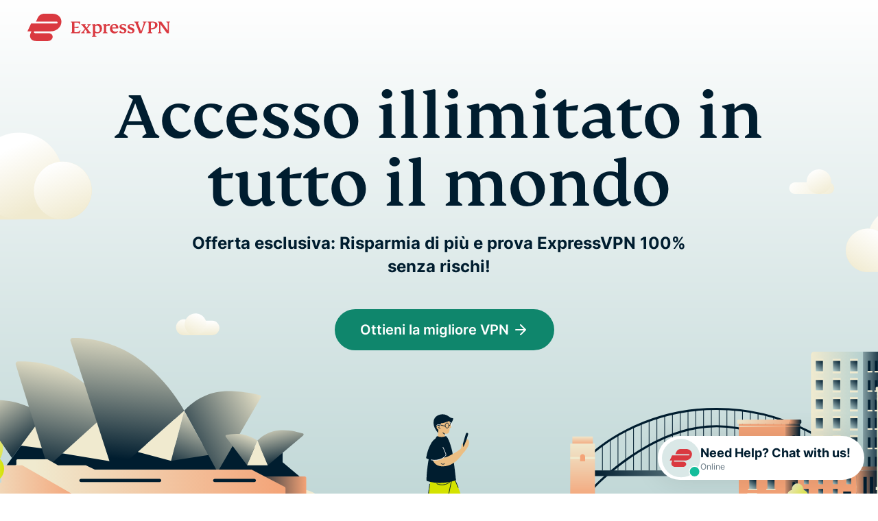

--- FILE ---
content_type: text/html
request_url: https://www.expressvpn.com/it/go/unrestricted-1
body_size: 42608
content:
<!DOCTYPE html>
<html lang="it">

<head>

    <!-- anti-flicker snippet (recommended)  -->
        <meta charset="utf-8">
    <meta name="viewport" content="width=device-width, initial-scale=1">
    <link crossorigin="anonymous" href="https://www.googletagmanager.com" rel="dns-prefetch">
<link rel="preconnect" href="https://www.googletagmanager.com" crossorigin="">




<link rel="preload" as="font" type="font/woff2" href="https://prod-assets-cms.mtech.xvservice.net/fonts/xv/fs-kim-text-w03-medium.woff2" crossorigin="">
<link rel="preload" as="font" type="font/woff2" href="https://prod-assets-cms.mtech.xvservice.net/fonts/xv/inter-bold.woff2" crossorigin="">
<link rel="preload" as="font" type="font/woff2" href="https://prod-assets-cms.mtech.xvservice.net/fonts/xv/inter-regular.woff2" crossorigin="">
<link rel="preload" as="font" type="font/woff2" href="https://prod-assets-cms.mtech.xvservice.net/fonts/xv/inter-medium.woff2" crossorigin="">
<link rel="preload" as="font" type="font/woff2" href="https://prod-assets-cms.mtech.xvservice.net/fonts/xv/inter-semibold.woff2" crossorigin="">
    <title>ExpressVPN, una VPN veloce e sicura</title>
            <style>@charset "UTF-8";.wp-block-button__link{color:#fff;background-color:#32373c;border:none;border-radius:28px;box-shadow:none;display:inline-block;font-size:18px;padding:12px 24px;text-align:center;text-decoration:none;overflow-wrap:break-word}.wp-block-button__link:visited{color:#fff}.has-text-align-center{text-align:center}.aligncenter{clear:both}.gutenberg__content h1{margin-bottom:24px}#layout-content .gutenberg__content .h5{margin-bottom:1.5rem}#layout-content .gutenberg__content .h2,#layout-content .gutenberg__content h1{margin-bottom:1.5rem}@font-face{font-display:swap;font-family:Inter;font-style:normal;font-weight:400;src:url(https://prod-assets-cms.mtech.xvservice.net/dist/fonts/inter-regular-Bp3WE63D.woff2) format("woff2"),url(https://prod-assets-cms.mtech.xvservice.net/dist/fonts/inter-regular-p4sDnmJA.woff) format("woff")}@font-face{font-display:swap;font-family:Inter;font-style:normal;font-weight:500;src:url(https://prod-assets-cms.mtech.xvservice.net/dist/fonts/inter-medium-CRbKRXbd.woff2) format("woff2"),url(https://prod-assets-cms.mtech.xvservice.net/dist/fonts/inter-medium-BXYu7bCh.woff) format("woff")}@font-face{font-display:swap;font-family:Inter;font-style:normal;font-weight:600;src:url(https://prod-assets-cms.mtech.xvservice.net/dist/fonts/inter-semibold-L_j_8Kaf.woff2) format("woff2"),url(https://prod-assets-cms.mtech.xvservice.net/dist/fonts/inter-semibold-Bt5PDDvp.woff) format("woff")}@font-face{font-display:swap;font-family:Inter;font-style:normal;font-weight:700;src:url(https://prod-assets-cms.mtech.xvservice.net/dist/fonts/inter-bold-prolsJpn.woff2) format("woff2"),url(https://prod-assets-cms.mtech.xvservice.net/dist/fonts/inter-bold-ChsIWnpe.woff) format("woff")}@font-face{font-display:swap;font-family:FS Kim;font-style:normal;font-weight:500;src:url(https://prod-assets-cms.mtech.xvservice.net/dist/fonts/fs-kim-text-w03-medium-CwS4R1Tb.woff2) format("woff2"),url(https://prod-assets-cms.mtech.xvservice.net/dist/fonts/fs-kim-text-w03-medium-CR4Mt_8J.woff) format("woff")}:root{--color-berry:126 15 83;--color-blue:54 89 150;--color-brand:218 57 64;--color-error-20:164 17 94;--color-error-30:207 19 105;--color-error-50:250 228 237;--color-grey-10:51 74 89;--color-grey-20:102 119 130;--color-grey-30:162 172 179;--color-grey-40:204 210 213;--color-grey-50:247 248 249;--color-info-20:68 101 193;--color-info-30:77 131 232;--color-info-50:229 241 254;--color-midnight:0 29 47;--color-mint:15 134 108;--color-neon:212 227 0;--color-order:76 169 82;--color-peach:244 163 119;--color-sand-20:240 234 207;--color-sand-30:249 248 242;--color-sky-20:182 209 208;--color-sky-30:204 210 213;--color-success-20:0 105 92;--color-success-30:0 150 136;--color-success-50:195 236 232;--color-warning-20:181 84 28;--color-warning-30:253 155 63;--color-warning-50:254 237 203;--color-white:255 255 255;--color-background:var(--color-white);--color-border:var(--color-grey-40);--color-icon:var(--color-midnight);--color-text:var(--color-midnight);--color-text-secondary:var(--color-grey-20);--color-text-disabled:var(--color-grey-30);--color-text-link:var(--color-mint);--color-text-error:var(--color-error-30);--color-text-on-error:var(--color-error-20);--color-text-warning:var(--color-warning-30);--color-text-on-warning:var(--color-warning-20);--color-text-info:var(--color-info-30);--color-text-on-info:var(--color-info-20);--color-text-success:var(--color-success-30);--color-text-on-success:var(--color-success-20);--color-button-primary:var(--color-mint);--color-button-hover:var(--color-midnight);--color-button-disabled:var(--color-grey-30);--color-text-link-hover:var(--color-midnight);--color-text-link-pressed:var(--color-mint);--color-background-danger:var(--color-error-30);--color-background-subtlest:var(--color-grey-50);--color-background-subtle:var(--color-grey-40);--color-background-neutral:var(--color-grey-30);--color-background-strong:var(--color-grey-20);--color-background-strongest:var(--color-grey-10);--color-background-error:var(--color-error-50);--color-background-warning:var(--color-warning-50);--color-background-info:var(--color-info-50);--color-background-success:var(--color-success-50);--color-background-button-primary:var(--color-mint);--color-background-button-secondary:transparent;--color-background-button-hover:var(--color-mint);--color-background-elevation-raised:var(--color-white);--color-background-elevation-overlay:var(--color-midnight);--color-border-primary:var(--color-mint);--color-border-error:var(--color-error-30);--color-border-info:var(--color-info-30);--color-border-strong:var(--color-grey-30);--color-border-strongest:var(--color-midnight);--color-border-focus:var(--color-info-30);--color-border-primary-neon:var(--color-neon);--color-border-accent-order:var(--color-order);--border-none:0px;--border-sm:1px;--border:2px;--border-lg:4px;--box-shadow-none:0 0 rgba(0, 0, 0, 0);--box-shadow-xs:0px 0px 5px 0px rgba(0, 0, 0, .25);--box-shadow-sm:0px 0px 15px 0px rgba(0, 0, 0, .1);--box-shadow:0px 0px 35px 0px rgba(0, 0, 0, .1);--box-shadow-lg:0px 0px 35px 0px rgba(0, 0, 0, .2);--radius-none:0px;--radius-sm:5px;--radius:10px;--radius-lg:20px;--radius-pill:999px;--space-0:0;--space-5:.5rem;--space-10:1rem;--space-15:1.5rem;--space-20:2rem;--space-25:2.5rem;--space-30:3rem;--space-35:3.5rem;--space-40:4rem;--space-45:4.5rem;--space-50:5rem;--space-60:6rem;--space-80:8rem;--space-100:10rem;--space-150:15rem;--space-200:20rem;--space-250:25rem;--z-index-deep:-99999;--z-index-none:0;--z-index:1;--z-index-masked:100;--z-index-mask:200;--z-index-sticky:300;--z-index-navigation:400;--z-index-top-bar:500;--z-index-overlay:600;--z-index-spinner:700;--z-index-popout:800;--z-index-toast:900;--z-index-modal:1000;--font-weight-extra-light:200;--font-weight-light:300;--font-weight-regular:400;--font-weight-medium:500;--font-weight-semibold:600;--font-weight-bold:700;--font-size-2xs:1rem;--font-size-xs:1.2rem;--font-size-sm:1.4rem;--font-size:1.6rem;--font-size-md:1.8rem;--font-size-lg:2.4rem;--font-size-xl:2.8rem;--font-size-2xl:3.2rem;--font-size-3xl:3.4rem;--font-size-4xl:4.2rem;--font-size-5xl:4.6rem;--font-size-6xl:5.8rem;--font-size-7xl:6.4rem;--font-size-8xl:9.8rem;--letter-spacing:0;--letter-spacing-lg:1px;--letter-spacing-xl:1.4px;--line-height-xs:2rem;--line-height-sm:2.2rem;--line-height:2.6rem;--line-height-md:2.8rem;--line-height-lg:3.2rem;--line-height-xl:4rem;--line-height-2xl:4.6rem;--line-height-3xl:5rem;--line-height-4xl:6rem;--line-height-5xl:6.4rem;--line-height-6xl:10rem;--font-family-fallback-body:-apple-system,"BlinkMacSystemFont","Segoe UI","Roboto","Helvetica","Arial",sans-serif;--font-family-fallback-heading:"Georgia","Serif";--font-family:"Inter",var(--font-family-fallback-body);--font-family-display:"FS Kim",var(--font-family-fallback-heading);--ar-font-family-display:"Noto Naskh Arabig",var(--font-family-fallback-heading);--ar-font-family:"Noto Sans Arabic",var(--font-family-fallback-body);--jp-font-family-display:"Noto Serif JP",var(--font-family-fallback-heading);--jp-font-family:"Noto Sans JP",var(--font-family-fallback-body);--kr-font-family-display:"Noto Serif KR",var(--font-family-fallback-heading);--kr-font-family:"Noto Sans KR",var(--font-family-fallback-body);--ru-font-family-display:"Noto Serif",var(--font-family-fallback-heading);--ru-font-family:var(--font-family);--th-font-family-display:"Noto Serif Thai",var(--font-family-fallback-heading);--th-font-family:"Noto Sans Thai",var(--font-family-fallback-body)}html{font-family:var(--font-family);font-size:var(--font-size-xs);line-height:var(--line-height-md);-webkit-font-smoothing:antialiased;-moz-osx-font-smoothing:grayscale}p{font-size:var(--font-size)}*,:after,:before{--tw-border-spacing-x:0;--tw-border-spacing-y:0;--tw-translate-x:0;--tw-translate-y:0;--tw-rotate:0;--tw-skew-x:0;--tw-skew-y:0;--tw-scale-x:1;--tw-scale-y:1;--tw-pan-x: ;--tw-pan-y: ;--tw-pinch-zoom: ;--tw-scroll-snap-strictness:proximity;--tw-gradient-from-position: ;--tw-gradient-via-position: ;--tw-gradient-to-position: ;--tw-ordinal: ;--tw-slashed-zero: ;--tw-numeric-figure: ;--tw-numeric-spacing: ;--tw-numeric-fraction: ;--tw-ring-inset: ;--tw-ring-offset-width:0px;--tw-ring-offset-color:#fff;--tw-ring-color:rgb(59 130 246 / .5);--tw-ring-offset-shadow:0 0 #0000;--tw-ring-shadow:0 0 #0000;--tw-shadow:0 0 #0000;--tw-shadow-colored:0 0 #0000;--tw-blur: ;--tw-brightness: ;--tw-contrast: ;--tw-grayscale: ;--tw-hue-rotate: ;--tw-invert: ;--tw-saturate: ;--tw-sepia: ;--tw-drop-shadow: ;--tw-backdrop-blur: ;--tw-backdrop-brightness: ;--tw-backdrop-contrast: ;--tw-backdrop-grayscale: ;--tw-backdrop-hue-rotate: ;--tw-backdrop-invert: ;--tw-backdrop-opacity: ;--tw-backdrop-saturate: ;--tw-backdrop-sepia: ;--tw-contain-size: ;--tw-contain-layout: ;--tw-contain-paint: ;--tw-contain-style: }::backdrop{--tw-border-spacing-x:0;--tw-border-spacing-y:0;--tw-translate-x:0;--tw-translate-y:0;--tw-rotate:0;--tw-skew-x:0;--tw-skew-y:0;--tw-scale-x:1;--tw-scale-y:1;--tw-pan-x: ;--tw-pan-y: ;--tw-pinch-zoom: ;--tw-scroll-snap-strictness:proximity;--tw-gradient-from-position: ;--tw-gradient-via-position: ;--tw-gradient-to-position: ;--tw-ordinal: ;--tw-slashed-zero: ;--tw-numeric-figure: ;--tw-numeric-spacing: ;--tw-numeric-fraction: ;--tw-ring-inset: ;--tw-ring-offset-width:0px;--tw-ring-offset-color:#fff;--tw-ring-color:rgb(59 130 246 / .5);--tw-ring-offset-shadow:0 0 #0000;--tw-ring-shadow:0 0 #0000;--tw-shadow:0 0 #0000;--tw-shadow-colored:0 0 #0000;--tw-blur: ;--tw-brightness: ;--tw-contrast: ;--tw-grayscale: ;--tw-hue-rotate: ;--tw-invert: ;--tw-saturate: ;--tw-sepia: ;--tw-drop-shadow: ;--tw-backdrop-blur: ;--tw-backdrop-brightness: ;--tw-backdrop-contrast: ;--tw-backdrop-grayscale: ;--tw-backdrop-hue-rotate: ;--tw-backdrop-invert: ;--tw-backdrop-opacity: ;--tw-backdrop-saturate: ;--tw-backdrop-sepia: ;--tw-contain-size: ;--tw-contain-layout: ;--tw-contain-paint: ;--tw-contain-style: }a,body,div,h1,h4,header,html,img,li,nav,p,section,span,ul{margin:0;padding:0;border:0;font-size:100%;font:inherit;vertical-align:baseline}header,nav,section{display:block}body{line-height:1}ul{list-style:none}button{border:0;background-color:transparent;padding:0}a{text-decoration:none}a,button{background-repeat:no-repeat}button,input{font-family:inherit;font-size:inherit;font-style:inherit;font-weight:inherit}input{-webkit-appearance:none;-moz-appearance:none;appearance:none}@font-face{font-display:swap;font-family:FS Kim;font-style:"normal";font-weight:500;src:url(https://prod-assets-cms.mtech.xvservice.net/fonts/xv/fs-kim-text-w03-medium.woff2) format("woff2"),url(https://prod-assets-cms.mtech.xvservice.net/fonts/xv/fs-kim-text-w03-medium.woff) format("woff")}@font-face{font-display:swap;font-family:Inter;font-style:"normal";font-weight:400;src:url(https://prod-assets-cms.mtech.xvservice.net/fonts/xv/inter-regular.woff2) format("woff2"),url(https://prod-assets-cms.mtech.xvservice.net/fonts/xv/inter-regular.woff) format("woff")}@font-face{font-display:swap;font-family:Inter;font-style:"normal";font-weight:500;src:url(https://prod-assets-cms.mtech.xvservice.net/fonts/xv/inter-medium.woff2) format("woff2"),url(https://prod-assets-cms.mtech.xvservice.net/fonts/xv/inter-medium.woff) format("woff")}@font-face{font-display:swap;font-family:Inter;font-style:"normal";font-weight:600;src:url(https://prod-assets-cms.mtech.xvservice.net/fonts/xv/inter-semibold.woff2) format("woff2"),url(https://prod-assets-cms.mtech.xvservice.net/fonts/xv/inter-semibold.woff) format("woff")}@font-face{font-display:swap;font-family:Inter;font-style:"normal";font-weight:700;src:url(https://prod-assets-cms.mtech.xvservice.net/fonts/xv/inter-bold.woff2) format("woff2"),url(https://prod-assets-cms.mtech.xvservice.net/fonts/xv/inter-bold.woff) format("woff")}h1{font-size:4.2rem;line-height:1.1}.h2{font-size:3.4rem;line-height:1.15}@media (min-width:768px){#layout-content .gutenberg__content .h2,#layout-content .gutenberg__content h1{margin-bottom:2rem}h1{font-size:6.4rem;line-height:1}.h2{font-size:4.6rem;line-height:1.09}}p.footnote{font-size:1rem}html{font-size:10px}body{color:#001d2f;font-family:Inter,-apple-system,BlinkMacSystemFont,Segoe UI,Roboto,Helvetica,Arial,sans-serif;font-size:1.6rem;font-weight:400}p{font-size:1.6rem;line-height:1.75;margin-bottom:2rem}p.footnote{font-weight:500;line-height:2;margin-bottom:1.5rem;text-transform:uppercase;letter-spacing:.14rem}.h2,h1{font-family:FS Kim,Georgia,Serif;font-feature-settings:"liga";font-weight:500}.h5,h4{font-weight:700}h4{font-family:Inter,-apple-system,BlinkMacSystemFont,Segoe UI,Roboto,Helvetica,Arial,sans-serif;font-size:2.4rem;line-height:1.33}.h5{font-size:1.8rem;margin-bottom:1.5rem;line-height:1.44}.h2,h1,h4{margin-bottom:1.5rem}@media (min-width:768px){.h2,h1,h4{margin-bottom:2rem}}*,:after,:before{box-sizing:border-box;-webkit-font-smoothing:antialiased;-moz-osx-font-smoothing:grayscale}.mb-0{margin-bottom:0}.ml-15{margin-left:1.5rem}.txt-center{text-align:center}.container{margin-left:auto;margin-right:auto;padding-left:2rem;padding-right:2rem;width:100%}@media (min-width:768px){.container{padding-left:3rem;padding-right:3rem}.container{max-width:100%}}@media (min-width:325px){.container{max-width:100%}}@media (min-width:1024px){.container{padding-left:1.5rem;padding-right:1.5rem}.container{max-width:960px}}.container-fluid{margin-left:auto;margin-right:auto;padding-left:2rem;padding-right:2rem;width:100%}@media (min-width:768px){.container-fluid{padding-left:3rem;padding-right:3rem}}@media (min-width:1024px){.container-fluid{padding-left:1.5rem;padding-right:1.5rem}}.sr-only{border:0;clip:rect(0 0 0 0);height:1px;margin:-1px;overflow:hidden;padding:0;position:absolute;width:1px}.btn,button{display:inline-block;text-align:center}.btn.secondary{font-size:1.6rem;line-height:1.25;padding:1.3rem 2rem}.btn.secondary,.btn.secondary-sm{color:#0f866c}.btn.secondary,.btn.secondary-sm{border:.2rem solid #0f866c;border-radius:5rem;font-weight:600;width:100%}.button-group{align-items:flex-start;display:flex;flex-direction:row;flex-wrap:wrap;justify-content:flex-start}.button-group .btn:first-child{margin-bottom:1.5rem}img{margin-bottom:3.5rem}@media (min-width:768px){.btn.secondary{font-size:2rem;line-height:1.2;padding:1.6rem 3.5rem}.btn.secondary,.btn.secondary-sm{width:auto}.button-group .btn:first-child{margin-bottom:2rem;margin-right:3rem}.button-group.btn-center .btn{margin-left:1.5rem;margin-right:1.5rem}img{margin-bottom:4rem}}header{margin:0;width:100%}.nav{font-size:1.4rem;font-weight:600;height:8rem}.nav button{outline:0}.nav .container-fluid{display:flex;height:100%;justify-content:space-between;max-width:144rem;width:auto;padding:0 1rem 0 2rem}@media (min-width:768px){.nav .container-fluid{padding:0 2rem 0 3rem}}@media (min-width:1024px){.nav .container-fluid{padding:0 1.5rem}}@media (min-width:1260px){.container{max-width:1200px}.nav{height:10rem}.nav .container-fluid{padding:0 4rem}}.nav-logo{align-self:center;background:url(https://prod-assets-cms.mtech.xvservice.net/img/frontend/xv/edsv2/logo/expressvpn-logo-red.svg) center/contain no-repeat;height:3.5rem;width:17.5rem;margin-right:1.5rem}@media (min-width:1260px){.nav-logo{height:4rem;width:20.8rem}}.nav-menu{align-items:stretch;display:flex;height:100%;list-style:none}.nav-menu-item{display:none;margin-right:1.5rem}@media (min-width:1024px){.nav-menu-item{align-items:center;display:flex;justify-content:center}}@media (min-width:1260px){.nav-menu-item{margin-right:2.5rem}}.nav-menu-cta{color:#001d2f;order:6}@media (min-width:768px){.nav-menu-cta{align-items:center;display:flex;justify-content:center}}@media (min-width:1024px){.nav-menu-cta{margin-right:0;order:8}}.nav-menu-lang{order:7;align-items:center;display:flex;justify-content:center}.language-picker{background-image:url(https://prod-assets-cms.mtech.xvservice.net/img/frontend/xv/edsv2/icons/globe.svg),url(https://prod-assets-cms.mtech.xvservice.net/img/frontend/xv/edsv2/icons/chevron-down.svg);background-size:2.4rem;font-size:1.4rem;font-weight:600;line-height:2.4rem;background-position:left,right;padding-left:2.9rem;padding-right:2.6rem;border:none;text-decoration:none;color:#001d2f}.language-picker:before{background-image:url(https://prod-assets-cms.mtech.xvservice.net/img/frontend/xv/edsv2/icons-mint-20/globe.svg),url(https://prod-assets-cms.mtech.xvservice.net/img/frontend/xv/edsv2/icons-mint-20/chevron-up.svg);background-size:0;content:"";position:absolute}.language-picker-globe{background-image:url(https://prod-assets-cms.mtech.xvservice.net/img/frontend/xv/edsv2/icons/globe.svg);background-position:center;background-size:2.4rem;height:4rem;width:4rem}.nav-menu-lang .language-picker{display:none}@media (min-width:1024px){.nav-menu-lang .language-picker{display:block}.nav-menu-lang .language-picker-globe{display:none}header .nav-menu-cta{margin-right:0}}.language-selector{align-items:center;display:flex;justify-content:center;height:100vh;left:0;position:fixed;top:0;width:100vw;z-index:300}.language-selector-menu-container{max-height:calc(100vh - 15.5rem);overflow:hidden auto;width:100%}.language-selector-menu-container ul{display:flex;flex-wrap:wrap}.language-selector-menu-container ul li{width:50%;margin-bottom:2.6rem}.language-selector-menu-container ul li a{border:none;text-decoration:none;color:#001d2f;font-size:1.4rem;font-weight:500;line-height:2.4rem}.modal-overlay{align-items:center;background-color:#001d2f66;box-shadow:0 .2rem 1.5rem #0000001a;display:flex;height:100%;justify-content:center;left:0;padding:2rem;position:fixed;top:0;width:100%;z-index:300}.modal{background-color:#fff;border-radius:1rem;display:flex;flex-direction:column;-ms-flex-negative:0;max-height:100%;max-width:57rem;padding:4rem 2rem 3.5rem;position:relative;text-align:center;z-index:301}.modal h4{margin-bottom:1.5rem}@media (min-width:768px){.language-selector-menu-container ul{gap:1.5rem 3rem;display:grid;grid-template-columns:repeat(4,10rem)}.language-selector-menu-container ul li{width:100%;margin-bottom:0}.modal{max-height:calc(100% - 12rem);padding:4rem 4rem 2rem}.modal h4{margin-bottom:2rem}.modal button:first-child{order:2;margin-right:0}}.modal-close{background-position:center;height:4rem;width:4rem;background-image:url(https://prod-assets-cms.mtech.xvservice.net/img/frontend/xv/edsv2/icons-grey-20/x.svg);background-size:2rem;padding:0;position:absolute;top:0;border-top-right-radius:1rem;right:0}.modal-close:before{background-image:url(https://prod-assets-cms.mtech.xvservice.net/img/frontend/xv/edsv2/icons-midnight/x.svg);background-size:0;content:"";position:absolute}.modal.left{text-align:left}.mb-0{margin-bottom:var(--space-0)!important}.ml-15{margin-left:var(--space-15)!important}html{scroll-behavior:smooth}.subheading-text>:last-child{margin-bottom:0}section{padding-top:8rem;padding-bottom:4.5rem}section:nth-of-type(odd){background-color:#fff}img{max-width:100%;height:auto}p:empty{display:none}.button-group:not(:last-child)>:last-child{margin-bottom:2rem}.referral-bar{background-color:#e5f1fe;color:#4465c1;display:none;max-height:0;min-height:0;opacity:0;position:absolute;top:8rem;width:100%;z-index:202}@media (min-width:1260px){.referral-bar{top:10rem}}.referral-bar .container{align-items:center;display:flex;height:100%;justify-content:flex-start;position:relative;min-height:inherit;padding-top:.5rem;padding-bottom:.5rem}@media only screen and (min-width:500px){.referral-bar .container{justify-content:center}}.referral-bar .container a{align-items:center;color:#4465c1;display:flex;justify-content:flex-start;width:100%}.referral-bar .container a p{display:inline-block;line-height:1.2;width:calc(100% - 7rem)}@media only screen and (min-width:500px){.referral-bar .container a{justify-content:center;width:auto}.referral-bar .container a p{justify-content:center;width:100%}}.referral-bar .container a.order-link{display:flex}.referral-bar .container a.special-order-link{display:none}.referral-bar .container svg path{fill:#4465c1}.referral-bar .container .close-button-wrapper{position:absolute;top:50%;transform:translateY(-50%);right:2rem}.wrap-snapengage{animation-delay:2s;animation:.8s both slideUp;position:fixed;right:20px;bottom:20px;width:auto;z-index:999998}.wrap-snapengage .snapengage-button{background-color:#fff;border-radius:12px;box-shadow:0 0 35.346px #0000001a;padding:.6rem;display:flex;gap:.3rem;flex-flow:column nowrap;justify-content:center;width:65px;height:65px}.wrap-snapengage .snapengage-button .icon-wrapper.mobile,.wrap-snapengage .snapengage-button .text-wrapper.mobile{display:block}.wrap-snapengage .snapengage-button .icon-wrapper.desktop,.wrap-snapengage .snapengage-button .text-wrapper.desktop{display:none}.wrap-snapengage .snapengage-button .icon-wrapper{width:25px;height:22px;margin:0 auto}@media (min-width:768px){section{padding-top:10rem;padding-bottom:6rem}.wrap-snapengage .snapengage-button{gap:.8rem;flex-flow:row nowrap;justify-content:flex-start;align-items:center;width:auto;height:auto;border-radius:1132.2px;box-shadow:0 0 39.667px #0000001a;padding:.4rem 2rem .4rem .6rem;flex:row nowrap}.wrap-snapengage .snapengage-button .icon-wrapper.mobile,.wrap-snapengage .snapengage-button .text-wrapper.mobile{display:none}.wrap-snapengage .snapengage-button .icon-wrapper.desktop,.wrap-snapengage .snapengage-button .text-wrapper.desktop{display:block}.wrap-snapengage .snapengage-button .icon-wrapper{width:56px;height:56px}}.wrap-snapengage .snapengage-button .text-wrapper{display:flex;flex-flow:column nowrap;justify-content:center;align-items:center}@media (min-width:768px){.wrap-snapengage .snapengage-button .text-wrapper{align-items:flex-start;text-align:left}.no-nav-header .nav-menu-cta{white-space:nowrap}}.wrap-snapengage .snapengage-button .text-wrapper .snapengage-text{background:#fff;border-radius:.6rem .6rem 0 0;color:#001d2f;font-size:1.8rem;font-weight:700;line-height:2.4rem;font-style:normal;margin:0}.wrap-snapengage .snapengage-button .text-wrapper .snapengage-status{color:#667782;font-size:1.2rem;font-weight:400;line-height:normal;white-space:nowrap;margin:0}header{position:fixed;top:0;z-index:204}header nav button{outline:0}header nav .container-fluid{position:relative}header .language-picker{background-image:url(https://prod-assets-cms.mtech.xvservice.net/img/frontend/xv/edsv2/icons/globe.svg);padding-right:0}header .language-picker:before{background-image:url(https://prod-assets-cms.mtech.xvservice.net/img/frontend/xv/edsv2/icons-mint-20/globe.svg)}header .nav-menu-lang{position:static}header .nav-menu-cta{-moz-column-gap:15px;column-gap:15px}header .nav-menu-cta .button-group a.btn{font-size:1.6rem;margin:0}@media (min-width:1024px){header .nav-menu{align-items:center}header .nav-menu li{height:100%}.no-nav-header .nav .container-fluid{padding-left:4rem;padding-right:4rem}}header nav.nav .nav-menu .header-menu__cta--hidden{display:none}.no-nav-header{margin:0;position:fixed;top:0;width:100%;z-index:204}.no-nav-header .language-picker{background-image:url(https://prod-assets-cms.mtech.xvservice.net/img/frontend/xv/edsv2/icons/globe.svg);padding-right:0}.no-nav-header .language-picker:before{background-image:url(https://prod-assets-cms.mtech.xvservice.net/img/frontend/xv/edsv2/icons-mint-20/globe.svg)}.no-nav-header .nav{align-items:center;background-color:transparent;font-size:1.8rem;height:8rem}.no-nav-header .nav .container-fluid{align-items:center;display:flex;height:100%;justify-content:space-between}.no-nav-header .nav-menu{display:flex;height:100%}.no-nav-header .nav-menu-lang{white-space:nowrap;margin-right:0}.no-nav-header .nav-menu-cta{align-items:center;display:flex;justify-content:center;opacity:0;visibility:hidden;margin-right:var(--button-width)}@media screen and (max-width:767px){.no-nav-header .nav-menu-cta{min-width:14rem}.no-nav-header .nav-menu-cta .btn{font-size:1.4rem;padding:.6rem 1.25rem}}.language-selector{position:fixed;top:0;left:0;z-index:300;display:flex;align-items:center;justify-content:center;height:100vh;width:100vw}.language-selector .modal{border:0;box-shadow:0 0 1.5rem #0000001a;max-height:calc(100% - 4rem);max-width:calc(100% - 4rem);padding:4rem;width:100%}.language-selector .modal h4{margin-bottom:4.3rem;text-align:center}.language-selector-menu-container{max-height:calc(100vh - 15.5rem);overflow:hidden auto;width:100%;padding-inline-start:unset}.language-selector-menu-container::-webkit-scrollbar{width:.8rem}.language-selector-menu-container::-webkit-scrollbar-thumb{background:#d9d9d9;border-radius:6rem}.language-selector-menu-container ul{display:flex;flex-wrap:wrap;row-gap:unset;padding-bottom:unset}.language-selector-menu-container ul li{margin-bottom:2.6rem;width:50%}.language-selector-menu-container ul li:nth-child(2n){padding-left:2.5rem}.language-selector-menu-container ul li a{border:none;color:#001d2f;font-size:1.4rem;font-weight:500;line-height:2.4rem;text-decoration:none}.hero{position:relative;display:flex;flex-direction:column}.hero-light{color:#001d2f;fill:#001d2f;border-color:#001d2f}.hero-bkg-sand-30{background-color:#f9f8f2}.hero .hero-content-wrapper{display:flex;flex-direction:column;justify-content:center;min-height:52rem;overflow:hidden;padding-top:11rem;position:relative;z-index:0}@media (min-width:768px){.language-selector{max-width:unset}.language-selector .modal{max-width:57rem}.language-selector .modal h4{margin-bottom:2rem}.language-selector-menu-container{overflow:hidden}.language-selector-menu-container ul{display:grid;gap:1.5rem 3rem;grid-template-columns:repeat(4,10rem)}.language-selector-menu-container ul li{margin-bottom:0;width:100%}.language-selector-menu-container ul li:nth-child(2n){padding-left:0}.hero .hero-content-wrapper{min-height:65rem;padding-top:14rem}}.hero .button-group{margin-bottom:0}.hero .button-group .btn{margin-bottom:1.5rem}.hero-super .txt-center{text-align:center}@media screen and (-ms-high-contrast:active),(-ms-high-contrast:none){.hero-super .txt-center .col-content,.hero-super .txt-center .col-media{flex:0 0 auto!important}}@media (min-width:1024px){.hero-super.hero-wide .txt-center .col-sub-heading{flex:0 0 66.6666666667%;max-width:66.6666666667%;padding-left:1.5rem;padding-right:1.5rem}.hero-super.hero-wide .txt-center .col-paragraph{padding-left:1.5rem;padding-right:1.5rem}.hero-super.hero-wide .txt-center .col-sub-heading{margin-left:16.6666666667%}.mbg-block-foreground-blank{padding-left:1.5rem;padding-right:1.5rem}}.hero-super .hero-outer-wrapper{overflow:hidden}@media (min-width:1260px){.hero .hero-content-wrapper{padding-top:16rem}.hero-super .pt-compact{padding-top:12rem}}.hero-super .tall{min-height:50rem}@media (min-width:768px){.hero .button-group .btn{margin-bottom:2rem}.hero-super .txt-center .col-media{display:block}.hero-super.hero-wide .txt-center .col-paragraph{flex:0 0 66.6666666667%;max-width:66.6666666667%;padding-left:1.5rem;padding-right:1.5rem}.hero-super.hero-wide .txt-center .col-paragraph{margin-left:16.6666666667%}.hero-super .pt-compact{padding-top:12rem}.hero-super .tall{min-height:65rem}.hero-super .sub-heading{font-size:2.4rem;text-transform:none}}.hero-super .col-content>div:last-child{margin-bottom:0}.hero-super .col-media{line-height:0;margin-top:2rem}.hero-super .col-media img{margin-bottom:0}.hero-super .col-media.bottom-aligned{align-items:flex-end}.hero-super .bg-img{-o-object-fit:cover;object-fit:cover;-o-object-position:50%;object-position:50%;height:100%;left:0;overflow:hidden;position:absolute;top:0;width:100%}.hero-super .col-paragraph p{margin-bottom:1rem}.hero-super .col-button-group{margin-top:3rem}.hero-super .container .col-media.xs-full-width{width:calc(100% + 4rem);margin-left:-2rem;margin-right:-2rem}@media (max-width:767px){header{z-index:205}.hero-super .container .col-media.xs-full-width img{width:100%}}.hero-super.hero-wide .bg-img{-o-object-position:bottom;object-position:bottom}.hero-super.hero-wide .col-content,.hero-super.hero-wide .col-media{width:100%}.hero-super .hero-content-wrapper{overflow:visible;padding-bottom:0}.block-group{background-color:#f9f8f2}.block-group:nth-of-type(odd){background-color:#fff}.mbg-block-foreground-blank{display:none}@media (min-width:768px){.hero-super .container .col-media.xs-full-width{width:100%;margin-left:0;margin-right:0}.hero-super.hero-wide .md-jumbo{font-size:9.8rem;line-height:1.02}.mbg-block-foreground-blank{flex:0 0 8.3333333333%;max-width:8.3333333333%;padding-left:1.5rem;padding-right:1.5rem}.mbg-block-foreground-blank{display:inline-block;height:27rem}.has-sticky-cta .sticky-cta{display:none}}@media (min-width:1024px){.mbg-block-foreground-blank{display:none}}.has-sticky-cta .sticky-cta{background-color:#fff;bottom:0;box-shadow:0 .2rem 1rem #00000029;height:8.2rem;left:0;padding:1rem;position:fixed;right:0;text-align:center;transform:translateY(100%);width:100%;will-change:transform;z-index:9999}.has-sticky-cta .sticky-cta-light{color:#001d2f;fill:#001d2f;border-color:#001d2f}.has-sticky-cta .sticky-cta-bkg-white{background-color:#fff}.has-sticky-cta .sticky-cta .button-group .btn{display:inline-block;font-size:1.2rem;margin-bottom:.2rem;width:auto}.has-sticky-cta .sticky-cta .footnote{color:#a2acb3;font-size:1rem}.has-sticky-cta a.btn[href$="/order"]{display:none}@media all and (-ms-high-contrast:none){button{overflow:visible}}.btn,.button,.wp-block-xv-blocks-button-block,button{display:inline-block;text-align:center}.btn.is-style-main .wp-block-button__link,.btn.secondary,.btn.secondary-sm,.button.is-style-main .wp-block-button__link,.wp-block-xv-blocks-button-block.is-style-main .wp-block-button__link{border:.2rem solid #0f866c;border-radius:5rem;font-weight:600;width:100%}.btn.is-style-main.with-arrow .wp-block-button__link:after,.button.is-style-main.with-arrow .wp-block-button__link:after,.wp-block-xv-blocks-button-block.is-style-main.with-arrow .wp-block-button__link:after{background-image:url(https://xvp.imgix.net/assets/edsv2/icons-white/arrow-f48b2debeef04c37595b578883f4b6a1064c0d13edd1a85a5b93d368e81001e3.svg);background-repeat:no-repeat;background-size:cover;content:"";display:inline-block;height:2rem;width:2rem;margin-left:.5rem;transform:rotate(90deg);vertical-align:text-bottom}.btn.is-style-main .wp-block-button__link,.btn.secondary,.button.is-style-main .wp-block-button__link,.wp-block-xv-blocks-button-block.is-style-main .wp-block-button__link{font-size:1.6rem;line-height:1.25;padding:1.3rem 2rem}@media (min-width:768px){.has-sticky-cta a.btn[href$="/order"]{display:inline-block}.btn.is-style-main .wp-block-button__link,.btn.secondary,.btn.secondary-sm,.button.is-style-main .wp-block-button__link,.wp-block-xv-blocks-button-block.is-style-main .wp-block-button__link{width:auto}.btn.is-style-main.with-arrow .wp-block-button__link:after,.button.is-style-main.with-arrow .wp-block-button__link:after,.wp-block-xv-blocks-button-block.is-style-main.with-arrow .wp-block-button__link:after{height:2.4rem;width:2.4rem}.btn.is-style-main .wp-block-button__link,.btn.secondary,.button.is-style-main .wp-block-button__link,.wp-block-xv-blocks-button-block.is-style-main .wp-block-button__link{font-size:2rem;line-height:1.2;padding:1.6rem 3.5rem}}.btn.secondary-sm{font-size:1.6rem;line-height:1.25;padding:.6rem 3rem}.btn.is-style-main .wp-block-button__link,.button.is-style-main .wp-block-button__link,.wp-block-xv-blocks-button-block.is-style-main .wp-block-button__link{background-color:#0f866c;color:#fff}.btn.secondary,.btn.secondary-sm{background-color:transparent;color:#0f866c}.button-group{align-items:flex-start;display:flex;flex-direction:column;flex-wrap:wrap;justify-content:flex-start}.button-group.aligncenter{float:unset}.button-group .btn:first-child,.button-group .button:first-child{margin-bottom:1.5rem;margin-left:unset}@media (min-width:768px){.btn.secondary-sm{line-height:1.3;padding:.8rem 3rem}.button-group{flex-direction:row}.button-group .btn:first-child,.button-group .button:first-child{margin-bottom:2rem;margin-right:3rem}.button-group.btn-center .btn,.button-group.btn-center .button{margin-left:1.5rem;margin-right:1.5rem}}.button-group .btn.wp-block-xv-blocks-button-block:last-child,.button-group .button.wp-block-xv-blocks-button-block:last-child{margin-bottom:2rem}.button-group.btn-center{justify-content:center}.button{width:100%}.button-group:last-child{margin-right:unset}.button-group.aligncenter{justify-content:center}.button-group .btn:last-child{margin-bottom:unset;margin-right:unset}@keyframes slideUp{0%{transform:translateY(200%);visibility:hidden}1%{visibility:visible}70%{transform:translateY(10%);visibility:visible}to{transform:translateY(0);visibility:visible}}.hero-super .col-content>.col-paragraph{padding:0!important}.hero-super .press-logos{display:flex;flex-direction:row;gap:.5rem 1rem;margin-bottom:1.5rem}.hero-super .press-logos:last-of-type{margin-bottom:0}.hero-super .hero-content-wrapper.txt-center .button-group,.hero-super .hero-content-wrapper.txt-center .press-logos{justify-content:center}.has-sticky-cta .sticky-cta .button-group .btn{width:100%;margin-bottom:0}.has-sticky-cta .sticky-cta .button-group .btn .wp-block-button__link{display:inline-block;font-size:1.2rem;margin-bottom:.2rem;width:auto}.has-sticky-cta .btn .wp-block-button__link[href$="/order"]{display:none}.has-sticky-cta .hero .btn .wp-block-button__link[href$="/order"]{display:inline-block}.sticky-cta .btn.is-style-main .wp-block-button__link{font-size:1.6rem;line-height:1.25;padding:.6rem 3rem}@media (min-width:768px){.button{width:auto}.has-sticky-cta .btn .wp-block-button__link[href$="/order"]{display:inline-block}.sticky-cta .btn.is-style-main .wp-block-button__link{line-height:1.3;padding:.8rem 3rem}}@keyframes components-animate__appear-animation{0%{transform:translateY(-2em) scaleY(0) scaleX(0)}to{transform:translateY(0) scaleY(1) scaleX(1)}}@keyframes components-animate__slide-in-animation{to{transform:translate(0)}}@keyframes components-animate__loading{0%{opacity:.5}50%{opacity:1}to{opacity:.5}}@keyframes components-button__busy-animation{0%{background-position:200px 0}}@keyframes components-modal__appear-animation{0%{margin-top:32px}to{margin-top:0}}@keyframes components-resizable-box__top-bottom-animation{0%{opacity:0;transform:scaleX(0)}to{opacity:1;transform:scaleX(1)}}@keyframes components-resizable-box__left-right-animation{0%{opacity:0;transform:scaleY(0)}to{opacity:1;transform:scaleY(1)}}/*!rtl:begin:ignore*//*!rtl:end:ignore*/@keyframes components-spinner__animation{0%{transform:rotate(0)}to{transform:rotate(1turn)}}@keyframes components-button__appear-animation{0%{transform:scaleY(0)}to{transform:scaleY(1)}}@keyframes block-editor-inserter__toggle__fade-in-animation-delayed{0%{opacity:0}80%{opacity:0}to{opacity:1}}@keyframes block-editor-inserter__toggle__fade-in-animation{0%{opacity:0;transform:scale(0)}to{opacity:1;transform:scale(1)}}@keyframes nux-pulse{to{background:#00739c00;transform:scale(1)}}.wp-block-button__link{background-color:#32373c;border:none;border-radius:28px;box-shadow:none;color:#fff;cursor:pointer;display:inline-block;font-size:18px;overflow-wrap:break-word;padding:12px 24px;text-align:center;text-decoration:none}.wp-block-button__link:active,.wp-block-button__link:focus,.wp-block-button__link:hover,.wp-block-button__link:visited{color:#fff}.wp-block-button__link.aligncenter{text-align:center}.aligncenter{clear:both}#start-resizable-editor-section{display:none}.block-editor ul.wp-block-archives{padding-left:2.5em}.wp-block-audio{margin-left:0;margin-right:0}.edit-post-visual-editor .block-library-block__reusable-block-container .block-editor-writing-flow__click-redirect{min-height:auto}.edit-post-visual-editor .block-library-block__reusable-block-container .is-root-container{padding-left:0;padding-right:0}.edit-post-visual-editor .block-library-block__reusable-block-container .block-editor-writing-flow{display:block}.wp-block[data-align=center]>.wp-block-button{margin-left:auto;margin-right:auto;text-align:center}.wp-block[data-align=right]>.wp-block-button{text-align:right}.wp-block-button{cursor:text;position:relative}.wp-block-button:not(.has-text-color):not(.is-style-outline) [data-rich-text-placeholder]:after{color:#fff}.wp-block-button:focus{box-shadow:0 0 0 1px #fff,0 0 0 3px #00a0d2;outline:2px solid transparent;outline-offset:-2px}.wp-block-button[data-rich-text-placeholder]:after{opacity:.8}.wp-block-button__inline-link{color:#555d66;height:0;max-width:290px;overflow:hidden}.wp-block-button__inline-link-input__suggestions{max-width:290px}@media (min-width:782px){.wp-block-button__inline-link,.wp-block-button__inline-link-input__suggestions{max-width:260px}}@media (min-width:960px){.wp-block-button__inline-link,.wp-block-button__inline-link-input__suggestions{max-width:290px}}.is-selected .wp-block-button__inline-link{height:auto;margin-top:16px;overflow:visible}div[data-type="core/button"]{display:table}.wp-block-buttons .wp-block.block-editor-block-list__block[data-type="core/button"]{display:inline-block;width:auto}.wp-block[data-align=center]>.wp-block-buttons{align-items:center;display:flex;flex-wrap:wrap;justify-content:center}.wp-block[data-align=right]>.wp-block-buttons{display:flex;justify-content:flex-end}.wp-block-buttons .block-list-appender{display:inline-block}.block-editor .wp-block-categories ul{padding-left:2.5em}.block-editor .wp-block-categories ul ul{margin-top:6px}.wp-block-code>code{display:block}.wp-block-columns .wp-block{max-width:none}@keyframes edit-post-post-publish-panel__slide-in-animation{to{transform:translate(0)}}@keyframes edit-post__fade-in-animation{0%{opacity:0}to{opacity:1}}@font-face{font-display:swap;font-family:Inter;font-style:normal;font-weight:400;src:url(https://prod-assets-cms.mtech.xvservice.net/dist/fonts/inter-regular-Bp3WE63D.woff2) format("woff2"),url(https://prod-assets-cms.mtech.xvservice.net/dist/fonts/inter-regular-p4sDnmJA.woff) format("woff")}@font-face{font-display:swap;font-family:Inter;font-style:normal;font-weight:500;src:url(https://prod-assets-cms.mtech.xvservice.net/dist/fonts/inter-medium-CRbKRXbd.woff2) format("woff2"),url(https://prod-assets-cms.mtech.xvservice.net/dist/fonts/inter-medium-BXYu7bCh.woff) format("woff")}@font-face{font-display:swap;font-family:Inter;font-style:normal;font-weight:600;src:url(https://prod-assets-cms.mtech.xvservice.net/dist/fonts/inter-semibold-L_j_8Kaf.woff2) format("woff2"),url(https://prod-assets-cms.mtech.xvservice.net/dist/fonts/inter-semibold-Bt5PDDvp.woff) format("woff")}@font-face{font-display:swap;font-family:Noto Serif;font-style:normal;font-weight:500;src:url(https://prod-assets-cms.mtech.xvservice.net/dist/fonts/noto-serif-medium-COtx-Amd.woff2) format("woff2"),url(https://prod-assets-cms.mtech.xvservice.net/dist/fonts/noto-serif-medium-CXsKdsAV.woff) format("woff")}@font-face{font-display:swap;font-family:Noto Sans Arabic;font-style:normal;font-weight:400;src:url(https://prod-assets-cms.mtech.xvservice.net/dist/fonts/noto-sans-ar-regular-P9DcLPpc.woff2) format("woff2"),url(https://prod-assets-cms.mtech.xvservice.net/dist/fonts/noto-sans-ar-regular-o4qNQfVD.woff) format("woff")}@font-face{font-display:swap;font-family:Noto Sans Arabic;font-style:normal;font-weight:500;src:url(https://prod-assets-cms.mtech.xvservice.net/dist/fonts/noto-sans-ar-medium-Bak4VNWI.woff2) format("woff2"),url(https://prod-assets-cms.mtech.xvservice.net/dist/fonts/noto-sans-ar-medium-DzfouMBc.woff) format("woff")}@font-face{font-display:swap;font-family:Inter;font-style:normal;font-weight:700;src:url(https://prod-assets-cms.mtech.xvservice.net/dist/fonts/inter-bold-prolsJpn.woff2) format("woff2"),url(https://prod-assets-cms.mtech.xvservice.net/dist/fonts/inter-bold-ChsIWnpe.woff) format("woff")}@font-face{font-display:swap;font-family:Noto Sans Arabic;font-style:normal;font-weight:600;src:url(https://prod-assets-cms.mtech.xvservice.net/dist/fonts/noto-sans-ar-semibold-BWQIWCOu.woff2) format("woff2"),url(https://prod-assets-cms.mtech.xvservice.net/dist/fonts/noto-sans-ar-semibold-BiNt84sz.woff) format("woff")}@font-face{font-display:swap;font-family:Noto Sans Arabic;font-style:normal;font-weight:700;src:url(https://prod-assets-cms.mtech.xvservice.net/dist/fonts/noto-sans-ar-bold-D6tFZncK.woff2) format("woff2"),url(https://prod-assets-cms.mtech.xvservice.net/dist/fonts/noto-sans-ar-bold-BXlk6fj8.woff) format("woff")}@font-face{font-display:swap;font-family:Noto Naskh Arabic;font-style:normal;font-weight:700;src:url(https://prod-assets-cms.mtech.xvservice.net/dist/fonts/noto-naskh-ar-bold-LyTQznsJ.woff2) format("woff2"),url(https://prod-assets-cms.mtech.xvservice.net/dist/fonts/noto-naskh-ar-bold-DidY10wh.woff) format("woff")}@font-face{font-display:swap;font-family:FS Kim;font-style:normal;font-weight:500;src:url(https://prod-assets-cms.mtech.xvservice.net/dist/fonts/fs-kim-text-w03-medium-CwS4R1Tb.woff2) format("woff2"),url(https://prod-assets-cms.mtech.xvservice.net/dist/fonts/fs-kim-text-w03-medium-CR4Mt_8J.woff) format("woff")}@font-face{font-display:swap;font-family:Noto Sans Thai;font-style:normal;font-weight:400;src:url(https://prod-assets-cms.mtech.xvservice.net/dist/fonts/noto-sans-th-regular-BtaErGnL.woff2) format("woff2"),url(https://prod-assets-cms.mtech.xvservice.net/dist/fonts/noto-sans-th-regular-BSVi0L-p.woff) format("woff")}@font-face{font-display:swap;font-family:Noto Sans Thai;font-style:normal;font-weight:500;src:url(https://prod-assets-cms.mtech.xvservice.net/dist/fonts/noto-sans-th-medium-BPERLyRW.woff2) format("woff2"),url(https://prod-assets-cms.mtech.xvservice.net/dist/fonts/noto-sans-th-medium-BhdOc0yE.woff) format("woff")}@font-face{font-display:swap;font-family:Noto Sans Thai;font-style:normal;font-weight:600;src:url(https://prod-assets-cms.mtech.xvservice.net/dist/fonts/noto-sans-th-semibold-RriC8yAE.woff2) format("woff2"),url(https://prod-assets-cms.mtech.xvservice.net/dist/fonts/noto-sans-th-semibold-ohbSB5x9.woff) format("woff")}@font-face{font-display:swap;font-family:Noto Sans Thai;font-style:normal;font-weight:700;src:url(https://prod-assets-cms.mtech.xvservice.net/dist/fonts/noto-sans-th-bold-B5tnw6Ho.woff2) format("woff2"),url(https://prod-assets-cms.mtech.xvservice.net/dist/fonts/noto-sans-th-bold-D2FH9DSt.woff) format("woff")}@font-face{font-display:swap;font-family:Noto Serif Thai;font-style:normal;font-weight:700;src:url(https://prod-assets-cms.mtech.xvservice.net/dist/fonts/noto-serif-th-bold-Ct_mkVJ2.woff2) format("woff2"),url(https://prod-assets-cms.mtech.xvservice.net/dist/fonts/noto-serif-th-bold-CeCOuZw3.woff) format("woff")}:root{--color-berry:126 15 83;--color-blue:54 89 150;--color-brand:218 57 64;--color-error-20:164 17 94;--color-error-30:207 19 105;--color-error-50:250 228 237;--color-grey-10:51 74 89;--color-grey-20:102 119 130;--color-grey-30:162 172 179;--color-grey-40:204 210 213;--color-grey-50:247 248 249;--color-info-20:68 101 193;--color-info-30:77 131 232;--color-info-50:229 241 254;--color-midnight:0 29 47;--color-mint:15 134 108;--color-neon:212 227 0;--color-order:76 169 82;--color-peach:244 163 119;--color-sand-20:240 234 207;--color-sand-30:249 248 242;--color-sky-20:182 209 208;--color-sky-30:204 210 213;--color-success-20:0 105 92;--color-success-30:0 150 136;--color-success-50:195 236 232;--color-warning-20:181 84 28;--color-warning-30:253 155 63;--color-warning-50:254 237 203;--color-white:255 255 255;--color-background:var(--color-white);--color-border:var(--color-grey-40);--color-icon:var(--color-midnight);--color-text:var(--color-midnight);--color-text-secondary:var(--color-grey-20);--color-text-disabled:var(--color-grey-30);--color-text-link:var(--color-mint);--color-text-error:var(--color-error-30);--color-text-on-error:var(--color-error-20);--color-text-warning:var(--color-warning-30);--color-text-on-warning:var(--color-warning-20);--color-text-info:var(--color-info-30);--color-text-on-info:var(--color-info-20);--color-text-success:var(--color-success-30);--color-text-on-success:var(--color-success-20);--color-button-primary:var(--color-mint);--color-button-hover:var(--color-midnight);--color-button-disabled:var(--color-grey-30);--color-text-link-hover:var(--color-midnight);--color-text-link-pressed:var(--color-mint);--color-background-danger:var(--color-error-30);--color-background-subtlest:var(--color-grey-50);--color-background-subtle:var(--color-grey-40);--color-background-neutral:var(--color-grey-30);--color-background-strong:var(--color-grey-20);--color-background-strongest:var(--color-grey-10);--color-background-error:var(--color-error-50);--color-background-warning:var(--color-warning-50);--color-background-info:var(--color-info-50);--color-background-success:var(--color-success-50);--color-background-button-primary:var(--color-mint);--color-background-button-secondary:transparent;--color-background-button-hover:var(--color-mint);--color-background-elevation-raised:var(--color-white);--color-background-elevation-overlay:var(--color-midnight);--color-border-primary:var(--color-mint);--color-border-error:var(--color-error-30);--color-border-info:var(--color-info-30);--color-border-strong:var(--color-grey-30);--color-border-strongest:var(--color-midnight);--color-border-focus:var(--color-info-30);--color-border-primary-neon:var(--color-neon);--color-border-accent-order:var(--color-order);--border-none:0px;--border-sm:1px;--border:2px;--border-lg:4px;--box-shadow-none:0 0 transparent;--box-shadow-xs:0px 0px 5px 0px rgba(0,0,0,.25);--box-shadow-sm:0px 0px 15px 0px rgba(0,0,0,.1);--box-shadow:0px 0px 35px 0px rgba(0,0,0,.1);--box-shadow-lg:0px 0px 35px 0px rgba(0,0,0,.2);--radius-none:0px;--radius-sm:5px;--radius:10px;--radius-lg:20px;--radius-pill:999px;--space-0:0;--space-5:.5rem;--space-10:1rem;--space-15:1.5rem;--space-20:2rem;--space-25:2.5rem;--space-30:3rem;--space-35:3.5rem;--space-40:4rem;--space-45:4.5rem;--space-50:5rem;--space-60:6rem;--space-80:8rem;--space-100:10rem;--space-150:15rem;--space-200:20rem;--space-250:25rem;--z-index-deep:-99999;--z-index-none:0;--z-index:1;--z-index-masked:100;--z-index-mask:200;--z-index-sticky:300;--z-index-navigation:400;--z-index-top-bar:500;--z-index-overlay:600;--z-index-spinner:700;--z-index-popout:800;--z-index-toast:900;--z-index-modal:1000;--transition:.2s;--transition-slow:.4s;--transition-fast:50ms;--font-weight-extra-light:200;--font-weight-light:300;--font-weight-regular:400;--font-weight-medium:500;--font-weight-semibold:600;--font-weight-bold:700;--font-size-2xs:1rem;--font-size-xs:1.2rem;--font-size-sm:1.4rem;--font-size:1.6rem;--font-size-md:1.8rem;--font-size-lg:2.4rem;--font-size-xl:2.8rem;--font-size-2xl:3.2rem;--font-size-3xl:3.4rem;--font-size-4xl:4.2rem;--font-size-5xl:4.6rem;--font-size-6xl:5.8rem;--font-size-7xl:6.4rem;--font-size-8xl:9.8rem;--letter-spacing:0;--letter-spacing-lg:1px;--letter-spacing-xl:1.4px;--line-height-xs:2rem;--line-height-sm:2.2rem;--line-height:2.6rem;--line-height-md:2.8rem;--line-height-lg:3.2rem;--line-height-xl:4rem;--line-height-2xl:4.6rem;--line-height-3xl:5rem;--line-height-4xl:6rem;--line-height-5xl:6.4rem;--line-height-6xl:10rem;--font-family-fallback-body:-apple-system,"BlinkMacSystemFont","Segoe UI","Roboto","Helvetica","Arial",sans-serif;--font-family-fallback-heading:"Georgia","Serif";--font-family:"Inter",var(--font-family-fallback-body);--font-family-display:"FS Kim",var(--font-family-fallback-heading);--ar-font-family-display:"Noto Naskh Arabig",var(--font-family-fallback-heading);--ar-font-family:"Noto Sans Arabic",var(--font-family-fallback-body);--jp-font-family-display:"Noto Serif JP",var(--font-family-fallback-heading);--jp-font-family:"Noto Sans JP",var(--font-family-fallback-body);--kr-font-family-display:"Noto Serif KR",var(--font-family-fallback-heading);--kr-font-family:"Noto Sans KR",var(--font-family-fallback-body);--ru-font-family-display:"Noto Serif",var(--font-family-fallback-heading);--ru-font-family:var(--font-family);--th-font-family-display:"Noto Serif Thai",var(--font-family-fallback-heading);--th-font-family:"Noto Sans Thai",var(--font-family-fallback-body)}p{font-size:var(--font-size)}*,:after,:before{--tw-border-spacing-x:0;--tw-border-spacing-y:0;--tw-translate-x:0;--tw-translate-y:0;--tw-rotate:0;--tw-skew-x:0;--tw-skew-y:0;--tw-scale-x:1;--tw-scale-y:1;--tw-pan-x: ;--tw-pan-y: ;--tw-pinch-zoom: ;--tw-scroll-snap-strictness:proximity;--tw-gradient-from-position: ;--tw-gradient-via-position: ;--tw-gradient-to-position: ;--tw-ordinal: ;--tw-slashed-zero: ;--tw-numeric-figure: ;--tw-numeric-spacing: ;--tw-numeric-fraction: ;--tw-ring-inset: ;--tw-ring-offset-width:0px;--tw-ring-offset-color:#fff;--tw-ring-color:rgba(59,130,246,.5);--tw-ring-offset-shadow:0 0 #0000;--tw-ring-shadow:0 0 #0000;--tw-shadow:0 0 #0000;--tw-shadow-colored:0 0 #0000;--tw-blur: ;--tw-brightness: ;--tw-contrast: ;--tw-grayscale: ;--tw-hue-rotate: ;--tw-invert: ;--tw-saturate: ;--tw-sepia: ;--tw-drop-shadow: ;--tw-backdrop-blur: ;--tw-backdrop-brightness: ;--tw-backdrop-contrast: ;--tw-backdrop-grayscale: ;--tw-backdrop-hue-rotate: ;--tw-backdrop-invert: ;--tw-backdrop-opacity: ;--tw-backdrop-saturate: ;--tw-backdrop-sepia: ;--tw-contain-size: ;--tw-contain-layout: ;--tw-contain-paint: ;--tw-contain-style: }::backdrop{--tw-border-spacing-x:0;--tw-border-spacing-y:0;--tw-translate-x:0;--tw-translate-y:0;--tw-rotate:0;--tw-skew-x:0;--tw-skew-y:0;--tw-scale-x:1;--tw-scale-y:1;--tw-pan-x: ;--tw-pan-y: ;--tw-pinch-zoom: ;--tw-scroll-snap-strictness:proximity;--tw-gradient-from-position: ;--tw-gradient-via-position: ;--tw-gradient-to-position: ;--tw-ordinal: ;--tw-slashed-zero: ;--tw-numeric-figure: ;--tw-numeric-spacing: ;--tw-numeric-fraction: ;--tw-ring-inset: ;--tw-ring-offset-width:0px;--tw-ring-offset-color:#fff;--tw-ring-color:rgba(59,130,246,.5);--tw-ring-offset-shadow:0 0 #0000;--tw-ring-shadow:0 0 #0000;--tw-shadow:0 0 #0000;--tw-shadow-colored:0 0 #0000;--tw-blur: ;--tw-brightness: ;--tw-contrast: ;--tw-grayscale: ;--tw-hue-rotate: ;--tw-invert: ;--tw-saturate: ;--tw-sepia: ;--tw-drop-shadow: ;--tw-backdrop-blur: ;--tw-backdrop-brightness: ;--tw-backdrop-contrast: ;--tw-backdrop-grayscale: ;--tw-backdrop-hue-rotate: ;--tw-backdrop-invert: ;--tw-backdrop-opacity: ;--tw-backdrop-saturate: ;--tw-backdrop-sepia: ;--tw-contain-size: ;--tw-contain-layout: ;--tw-contain-paint: ;--tw-contain-style: }a,div,h1,h2,h5,img,p,q,s,span{border:0;font-size:100%;font:inherit;margin:0;padding:0;vertical-align:baseline}q{quotes:none}q:after,q:before{content:"";content:none}button{background-color:transparent;border:0;cursor:pointer;padding:0}a{text-decoration:none}a,button{background-repeat:no-repeat;cursor:pointer}button{font-family:inherit;font-size:inherit;font-style:inherit;font-weight:inherit}@font-face{font-display:swap;font-family:FS Kim;font-style:"normal";font-weight:500;src:url(https://prod-assets-cms.mtech.xvservice.net/fonts/xv/fs-kim-text-w03-medium.woff2) format("woff2"),url(https://prod-assets-cms.mtech.xvservice.net/fonts/xv/fs-kim-text-w03-medium.woff) format("woff")}@font-face{font-display:swap;font-family:Inter;font-style:"normal";font-weight:400;src:url(https://prod-assets-cms.mtech.xvservice.net/fonts/xv/inter-regular.woff2) format("woff2"),url(https://prod-assets-cms.mtech.xvservice.net/fonts/xv/inter-regular.woff) format("woff")}@font-face{font-display:swap;font-family:Inter;font-style:"normal";font-weight:500;src:url(https://prod-assets-cms.mtech.xvservice.net/fonts/xv/inter-medium.woff2) format("woff2"),url(https://prod-assets-cms.mtech.xvservice.net/fonts/xv/inter-medium.woff) format("woff")}@font-face{font-display:swap;font-family:Inter;font-style:"normal";font-weight:600;src:url(https://prod-assets-cms.mtech.xvservice.net/fonts/xv/inter-semibold.woff2) format("woff2"),url(https://prod-assets-cms.mtech.xvservice.net/fonts/xv/inter-semibold.woff) format("woff")}@font-face{font-display:swap;font-family:Inter;font-style:"normal";font-weight:700;src:url(https://prod-assets-cms.mtech.xvservice.net/fonts/xv/inter-bold.woff2) format("woff2"),url(https://prod-assets-cms.mtech.xvservice.net/fonts/xv/inter-bold.woff) format("woff")}.h1,h1{font-size:4.2rem;line-height:1.1}@media (min-width:768px){.h1,h1{font-size:6.4rem;line-height:1}}.h2,h2{font-size:3.4rem;line-height:1.15}@media (min-width:768px){.h2,h2{font-size:4.6rem;line-height:1.09}}p{font-size:1.6rem;line-height:1.75;margin-bottom:2rem}.h1,.h2,h1,h2{font-family:FS Kim,Georgia,"Serif";font-feature-settings:"liga";font-weight:500}.h5,h5{font-size:1.8rem;font-weight:700;line-height:1.44}.h1,.h2,.h5,h1,h2,h5{margin-bottom:1.5rem}@media (min-width:768px){.h1,.h2,h1,h2{margin-bottom:2rem}}*,:after,:before{box-sizing:border-box;-webkit-font-smoothing:antialiased;-moz-osx-font-smoothing:grayscale}@keyframes eds-spinner{0%{opacity:1}to{opacity:0}}@keyframes eds-fade-in{0%{opacity:0}to{opacity:1}}.txt-center{text-align:center}.container{margin-left:auto;margin-right:auto;padding-left:2rem;padding-right:2rem;width:100%}@media (min-width:768px){.container{padding-left:3rem;padding-right:3rem}}@media (min-width:1024px){.container{padding-left:1.5rem;padding-right:1.5rem}}@media (min-width:325px){.container{max-width:100%}}@media (min-width:768px){.container{max-width:100%}}@media (min-width:1024px){.container{max-width:960px}}@media (min-width:1260px){.container{max-width:1200px}}.btn,button{display:inline-block;text-align:center}.button-group{flex-direction:row}.button-group .btn:first-child,.button-group button:first-child{margin-bottom:1.5rem}@media (min-width:768px){.button-group .btn:first-child,.button-group button:first-child{margin-bottom:2rem;margin-right:3rem}.button-group.btn-center .btn,.button-group.btn-center button{margin-left:1.5rem;margin-right:1.5rem}}img{margin-bottom:3.5rem}@media (min-width:768px){img{margin-bottom:4rem}}p a{background-image:linear-gradient(#0f866c,#0f866c),linear-gradient(transparent,transparent),linear-gradient(#0f866c,#0f866c);background-position:100% 100%,0 100%,0 100%;background-repeat:no-repeat;background-size:100% 2px,0 2px,0 2px;border:none;color:#0f866c;padding-bottom:.3rem;text-decoration:none}p a:hover{background-image:linear-gradient(#d4e300,#d4e300),linear-gradient(transparent,transparent),linear-gradient(#d4e300,#d4e300);color:#001d2f}p a:focus{background-image:linear-gradient(#0f866c,#0f866c),linear-gradient(transparent,transparent),linear-gradient(#0f866c,#0f866c);color:#0f866c}p a:active,p a:focus,p a:hover{animation-duration:.8s;animation-name:eds-animated-text-link;animation-timing-function:ease-in-out}img{height:auto;max-width:100%}p>img{margin-bottom:0}p+h5{padding-top:1.5rem}@media (min-width:768px){p+h5{padding-top:2rem}}p:empty{display:none}.button-group:not(:last-child)>:last-child{margin-bottom:2rem}@keyframes fadeInUp{0%{opacity:0;transform:translate3d(0,100%,0)}to{opacity:1;transform:none}}@keyframes rotation{0%{transform:rotate(0)}to{transform:rotate(359deg)}}.hero{display:flex;flex-direction:column;position:relative}.hero-light{color:#001d2f;fill:#001d2f;border-color:#001d2f}.hero-bkg-sand-30{background-color:#f9f8f2}.hero .hero-content-wrapper{display:flex;flex-direction:column;justify-content:center;min-height:52rem;overflow:hidden;padding-top:11rem;position:relative;transition:.2s ease-in-out;z-index:0}@media (min-width:768px){.hero .hero-content-wrapper{min-height:65rem;padding-top:14rem}}@media (min-width:1260px){.hero .hero-content-wrapper{padding-top:16rem}}.hero:not(.hero-super):not(.hero-home):not(.hero-has-logos):not(.hero-has-badge) .hero-content-wrapper{padding-bottom:8rem}@media (min-width:1260px){.hero:not(.hero-super):not(.hero-home):not(.hero-has-logos):not(.hero-has-badge) .hero-content-wrapper{padding-bottom:6rem}}.hero .button-group{margin-bottom:0}.hero .button-group .btn{margin-bottom:1.5rem}@media (min-width:768px){.hero .button-group .btn{margin-bottom:2rem}}.hero-super .txt-center{text-align:center}.hero-super .txt-center .col-paragraph p>img{margin-inline:.5rem}@media (-ms-high-contrast:none),screen and (-ms-high-contrast:active){.hero-super .txt-center .col-content,.hero-super .txt-center .col-media{flex:0 0 auto!important}}@media (min-width:768px){.hero-super .txt-center .col-media{display:block}}@media (min-width:1024px){.hero-super.hero-wide .txt-center .col-sub-heading{flex:0 0 66.6666666667%;max-width:66.6666666667%;padding-left:1.5rem;padding-right:1.5rem}}@media (min-width:768px){.hero-super.hero-wide .txt-center .col-paragraph{flex:0 0 66.6666666667%;max-width:66.6666666667%;padding-left:1.5rem;padding-right:1.5rem}}@media (min-width:1024px){.hero-super.hero-wide .txt-center .col-paragraph{padding-left:1.5rem;padding-right:1.5rem}}@media (min-width:768px){.hero-super.hero-wide .txt-center .col-paragraph{margin-left:16.6666666667%}}@media (min-width:1024px){.hero-super.hero-wide .txt-center .col-sub-heading{margin-left:16.6666666667%}}.hero-super .hero-outer-wrapper{overflow:hidden}@media (min-width:768px){.hero-super .pt-compact{padding-top:12rem}}@media (min-width:1260px){.hero-super .pt-compact{padding-top:12rem}}.hero-super .tall{min-height:50rem}@media (min-width:768px){.hero-super .tall{min-height:65rem}}.hero-super .col-content>div[class^=col-]{padding:0!important}.hero-super .col-content>div:last-child{margin-bottom:0}.hero-super .col-media{line-height:0;margin-top:2rem}.hero-super .col-media img{margin-bottom:0}.hero-super .col-media.bottom-aligned{align-items:flex-end}.hero-super .bg-img{height:100%;left:0;-o-object-fit:cover;object-fit:cover;-o-object-position:50%;object-position:50%;overflow:hidden;position:absolute;top:0;width:100%}@media (min-width:768px){.hero-super .sub-heading{font-size:2.4rem;text-transform:none}}.hero-super .col-paragraph p{margin-bottom:1rem}.hero-super .col-paragraph p:last-child{margin-bottom:.5rem}.hero-super .col-button-group{margin-top:3rem}.hero-super .container .col-media.xs-full-width{margin-left:-2rem;margin-right:-2rem;width:calc(100% + 4rem)}@media (min-width:768px){.hero-super .container .col-media.xs-full-width{margin-left:0;margin-right:0;width:100%}}@media (max-width:767px){.hero-super .container .col-media.xs-full-width img{width:100%}}@media (min-width:768px){.hero-super.hero-wide .md-jumbo{font-size:9.8rem;line-height:1.02}}.hero-super.hero-wide .bg-img{-o-object-position:bottom;object-position:bottom}.hero-super.hero-wide .col-content,.hero-super.hero-wide .col-media{width:100%}.hero-super .hero-content-wrapper{overflow:visible;padding-bottom:0}@keyframes flag-slider-scroll{0%{transform:translate(0)}to{transform:translate(-50%)}}@keyframes flag-slider-scroll-rtl{0%{transform:translate(0)}to{transform:translate(50%)}}@keyframes pulse{0%{stroke:#0f866ccc;stroke-width:0}95%{stroke:#0f866c00;stroke-width:20px}to{stroke:#0f866c00;stroke-width:0}}@keyframes spin{0%{transform:rotate(0)}to{transform:rotate(359deg)}}@keyframes animate-keypress{0%{outline-offset:5px}50%{outline-offset:2px}}@media (-ms-high-contrast:none){button{overflow:visible}}.btn,.button,.wp-block-xv-blocks-button-block,button{display:inline-block;text-align:center}.btn.is-style-main .wp-block-button__link,.button.is-style-main .wp-block-button__link,.wp-block-xv-blocks-button-block.is-style-main .wp-block-button__link,button.is-style-main .wp-block-button__link{border:.2rem solid #0f866c;border-radius:5rem;font-weight:600;width:100%}@media (min-width:768px){.btn.is-style-main .wp-block-button__link,.button.is-style-main .wp-block-button__link,.wp-block-xv-blocks-button-block.is-style-main .wp-block-button__link,button.is-style-main .wp-block-button__link{transition:.2s;width:auto}}.btn.is-style-main .wp-block-button__link:active,.btn.is-style-main .wp-block-button__link:focus,.btn.is-style-main .wp-block-button__link:hover,.button.is-style-main .wp-block-button__link:active,.button.is-style-main .wp-block-button__link:focus,.button.is-style-main .wp-block-button__link:hover,.wp-block-xv-blocks-button-block.is-style-main .wp-block-button__link:active,.wp-block-xv-blocks-button-block.is-style-main .wp-block-button__link:focus,.wp-block-xv-blocks-button-block.is-style-main .wp-block-button__link:hover,button.is-style-main .wp-block-button__link:active,button.is-style-main .wp-block-button__link:focus,button.is-style-main .wp-block-button__link:hover{background-color:#d4e300;border-color:#d4e300;color:#001d2f}.btn.is-style-main .wp-block-button__link:disabled,.btn.is-style-main .wp-block-button__link:disabled:hover,.button.is-style-main .wp-block-button__link:disabled,.button.is-style-main .wp-block-button__link:disabled:hover,.wp-block-xv-blocks-button-block.is-style-main .wp-block-button__link:disabled,.wp-block-xv-blocks-button-block.is-style-main .wp-block-button__link:disabled:hover,button.is-style-main .wp-block-button__link:disabled,button.is-style-main .wp-block-button__link:disabled:hover{background-color:#ccd2d5;border-color:#ccd2d5;color:#fff;cursor:no-drop}.btn.is-style-main .wp-block-button__link.with-arrow .wp-block-button__link:after,.button.is-style-main .wp-block-button__link.with-arrow .wp-block-button__link:after,.wp-block-xv-blocks-button-block.is-style-main .wp-block-button__link.with-arrow .wp-block-button__link:after,button.is-style-main .wp-block-button__link.with-arrow .wp-block-button__link:after{background-image:url(https://xvp.imgix.net/assets/edsv2/icons-white/arrow-f48b2debeef04c37595b578883f4b6a1064c0d13edd1a85a5b93d368e81001e3.svg);background-repeat:no-repeat;background-size:cover;content:"";display:inline-block;height:2rem;margin-left:.5rem;transform:rotate(90deg);vertical-align:text-bottom;width:2rem}@media (min-width:768px){.btn.is-style-main .wp-block-button__link.with-arrow .wp-block-button__link:after,.button.is-style-main .wp-block-button__link.with-arrow .wp-block-button__link:after,.wp-block-xv-blocks-button-block.is-style-main .wp-block-button__link.with-arrow .wp-block-button__link:after,button.is-style-main .wp-block-button__link.with-arrow .wp-block-button__link:after{height:2.4rem;width:2.4rem}}.btn.is-style-main .wp-block-button__link.with-arrow .wp-block-button__link:active:after,.btn.is-style-main .wp-block-button__link.with-arrow .wp-block-button__link:focus:after,.btn.is-style-main .wp-block-button__link.with-arrow .wp-block-button__link:hover:after,.button.is-style-main .wp-block-button__link.with-arrow .wp-block-button__link:active:after,.button.is-style-main .wp-block-button__link.with-arrow .wp-block-button__link:focus:after,.button.is-style-main .wp-block-button__link.with-arrow .wp-block-button__link:hover:after,.wp-block-xv-blocks-button-block.is-style-main .wp-block-button__link.with-arrow .wp-block-button__link:active:after,.wp-block-xv-blocks-button-block.is-style-main .wp-block-button__link.with-arrow .wp-block-button__link:focus:after,.wp-block-xv-blocks-button-block.is-style-main .wp-block-button__link.with-arrow .wp-block-button__link:hover:after,button.is-style-main .wp-block-button__link.with-arrow .wp-block-button__link:active:after,button.is-style-main .wp-block-button__link.with-arrow .wp-block-button__link:focus:after,button.is-style-main .wp-block-button__link.with-arrow .wp-block-button__link:hover:after{background-image:url(https://xvp.imgix.net/assets/edsv2/icons-midnight/arrow-860467f3e988a8799c719d8b9c02edaf00a150612232a249229254b0697608e8.svg)}.btn.is-style-main.with-arrow .wp-block-button__link:after,.button.is-style-main.with-arrow .wp-block-button__link:after,.wp-block-xv-blocks-button-block.is-style-main.with-arrow .wp-block-button__link:after,button.is-style-main.with-arrow .wp-block-button__link:after{background-image:url(https://xvp.imgix.net/assets/edsv2/icons-white/arrow-f48b2debeef04c37595b578883f4b6a1064c0d13edd1a85a5b93d368e81001e3.svg);background-repeat:no-repeat;background-size:cover;content:"";display:inline-block;height:2rem;margin-left:.5rem;transform:rotate(90deg);vertical-align:text-bottom;width:2rem}@media (min-width:768px){.btn.is-style-main.with-arrow .wp-block-button__link:after,.button.is-style-main.with-arrow .wp-block-button__link:after,.wp-block-xv-blocks-button-block.is-style-main.with-arrow .wp-block-button__link:after,button.is-style-main.with-arrow .wp-block-button__link:after{height:2.4rem;width:2.4rem}}.btn.is-style-main.with-arrow .wp-block-button__link:active:after,.btn.is-style-main.with-arrow .wp-block-button__link:focus:after,.btn.is-style-main.with-arrow .wp-block-button__link:hover:after,.button.is-style-main.with-arrow .wp-block-button__link:active:after,.button.is-style-main.with-arrow .wp-block-button__link:focus:after,.button.is-style-main.with-arrow .wp-block-button__link:hover:after,.wp-block-xv-blocks-button-block.is-style-main.with-arrow .wp-block-button__link:active:after,.wp-block-xv-blocks-button-block.is-style-main.with-arrow .wp-block-button__link:focus:after,.wp-block-xv-blocks-button-block.is-style-main.with-arrow .wp-block-button__link:hover:after,button.is-style-main.with-arrow .wp-block-button__link:active:after,button.is-style-main.with-arrow .wp-block-button__link:focus:after,button.is-style-main.with-arrow .wp-block-button__link:hover:after{background-image:url(https://xvp.imgix.net/assets/edsv2/icons-midnight/arrow-860467f3e988a8799c719d8b9c02edaf00a150612232a249229254b0697608e8.svg)}.btn.is-style-main .wp-block-button__link,.button.is-style-main .wp-block-button__link,.wp-block-xv-blocks-button-block.is-style-main .wp-block-button__link,button.is-style-main .wp-block-button__link{font-size:1.6rem;line-height:1.25;padding:1.3rem 2rem}@media (min-width:768px){.btn.is-style-main .wp-block-button__link,.button.is-style-main .wp-block-button__link,.wp-block-xv-blocks-button-block.is-style-main .wp-block-button__link,button.is-style-main .wp-block-button__link{font-size:2rem;line-height:1.2;padding:1.6rem 3.5rem}}.btn.is-style-main .wp-block-button__link,.button.is-style-main .wp-block-button__link,.wp-block-xv-blocks-button-block.is-style-main .wp-block-button__link,button.is-style-main .wp-block-button__link{background-color:#0f866c;color:#fff}.button-group{align-items:flex-start;display:flex;flex-direction:column;flex-wrap:wrap;justify-content:flex-start}@media (min-width:768px){.button-group{flex-direction:row}}.button-group.aligncenter{float:unset}.button-group .btn:first-child,.button-group .button:first-child,.button-group button:first-child{margin-bottom:1.5rem;margin-left:unset}@media (min-width:768px){.button-group .btn:first-child,.button-group .button:first-child,.button-group button:first-child{margin-bottom:2rem;margin-right:3rem}}.button-group .btn.wp-block-xv-blocks-button-block:last-child,.button-group .button.wp-block-xv-blocks-button-block:last-child,.button-group button.wp-block-xv-blocks-button-block:last-child{margin-bottom:2rem}.button-group.btn-center{justify-content:center}@media (min-width:768px){.button-group.btn-center .btn,.button-group.btn-center .button,.button-group.btn-center button{margin-left:1.5rem;margin-right:1.5rem}}.button{width:100%}@media (min-width:768px){.button{width:auto}}.button-group:last-child{margin-right:unset}.button-group.aligncenter{justify-content:center}.button-group .btn:last-child{margin-bottom:unset;margin-right:unset}@keyframes eds-animated-text-link{0%{background-size:100% 2px,0 2px,0 2px}50%{background-size:0 2px,100% 2px,0 2px}to{background-size:0 2px,0 2px,100% 2px}}@keyframes eds-animated-text-link-rtl{0%{background-size:0 2px,0 2px,100% 2px}50%{background-size:0 2px,100% 2px,0 2px}to{background-size:100% 2px,0 2px,0 2px}}@keyframes slideUp{0%{transform:translateY(200%);visibility:hidden}1%{visibility:visible}70%{transform:translateY(10%);visibility:visible}to{transform:translateY(0);visibility:visible}}@keyframes slideDown{0%{transform:translateY(-200%);visibility:hidden}1%{visibility:visible}70%{transform:translateY(-10%);visibility:visible}to{transform:translateY(0);visibility:visible}}@keyframes slideLeft{0%{transform:translate(200%);visibility:hidden}1%{visibility:visible}70%{transform:translate(10%);visibility:visible}to{transform:translate(0);visibility:visible}}@keyframes slideRight{0%{transform:translate(-200%);visibility:hidden}1%{visibility:visible}70%{transform:translate(-10%);visibility:visible}to{transform:translate(0);visibility:visible}}@keyframes fadeIn{0%{opacity:0;visibility:hidden}to{opacity:1;visibility:visible}}@keyframes fadeInSlideUp{0%{opacity:0;transform:translateY(60%);visibility:hidden}70%{opacity:.8;transform:translateY(3%);visibility:visible}to{opacity:1;transform:translateY(0);visibility:visible}}@keyframes fadeInSlideUpShort{0%{opacity:0;transform:translateY(10%);visibility:hidden}50%{opacity:.9;transform:translateY(.5%);visibility:visible}to{opacity:1;transform:translateY(0);visibility:visible}}.hero-super .col-content>.col-paragraph{padding:0!important}.hero-super .press-logos{display:flex;flex-direction:row;gap:.5rem 1rem;margin-bottom:1.5rem}.hero-super .press-logos img,.hero-super .press-logos:last-of-type{margin-bottom:0}.hero-super .hero-content-wrapper.txt-center .button-group,.hero-super .hero-content-wrapper.txt-center .press-logos{justify-content:center}</style>
            <link href="https://prod-assets-cms.mtech.xvservice.net/dist/css/xv/app-bfdc0e2a5be0fb3a-13906.css?v=13906" rel="stylesheet" media="print" onload="this.media='all'">
    
            <meta name="description" content="ExpressVPN: veloce e sicura. App facili per PC, Mac, iOS, Android, Linux, router. Sblocca e proteggi internet ora!">
    
                <meta property="og:description" content="ExpressVPN: veloce e sicura. App facili per PC, Mac, iOS, Android, Linux, router. Sblocca e proteggi internet ora!">
                <meta property="og:image" content="https://prod-assets-cms.mtech.xvservice.net/photos/xv/ff-fb-badge-e0c00340498c9742be8948c3f6f7f2156a0b6c76.png">
                <meta property="og:title" content="ExpressVPN, una VPN veloce e sicura">
        <!-- meta start -->
            <meta name="robots" content="noindex, nofollow">
        
    <meta content="https://www.expressvpn.com/it/go/unrestricted-1" property="og:url">
    <!-- meta end -->
            <link rel="alternate" hreflang="en" href="https://www.expressvpn.com/go/unrestricted-1">
        <link rel="alternate" hreflang="x-default" href="https://www.expressvpn.com/go/unrestricted-1">
        
            <link rel="alternate" hreflang="de" href="https://www.expressvpn.com/de/go/unrestricted-1">
        
            <link rel="alternate" hreflang="es" href="https://www.expressvpn.com/es/go/unrestricted-1">
        
            <link rel="alternate" hreflang="pt" href="https://www.expressvpn.com/pt/go/unrestricted-1">
        
            <link rel="alternate" hreflang="fr" href="https://www.expressvpn.com/fr/go/unrestricted-1">
        
            <link rel="alternate" hreflang="it" href="https://www.expressvpn.com/it/go/unrestricted-1">
        
            <link rel="alternate" hreflang="pl" href="https://www.expressvpn.com/pl/go/unrestricted-1">
        
            <link rel="alternate" hreflang="ru" href="https://www.expressvpn.com/ru/go/unrestricted-1">
        
            <link rel="alternate" hreflang="nl" href="https://www.expressvpn.com/nl/go/unrestricted-1">
        
            <link rel="alternate" hreflang="ja" href="https://www.expressvpn.com/jp/go/unrestricted-1">
        
            <link rel="alternate" hreflang="ko" href="https://www.expressvpn.com/kr/go/unrestricted-1">
        
            <link rel="alternate" hreflang="sv" href="https://www.expressvpn.com/se/go/unrestricted-1">
        
            <link rel="alternate" hreflang="tr" href="https://www.expressvpn.com/tr/go/unrestricted-1">
        
            <link rel="alternate" hreflang="da" href="https://www.expressvpn.com/dk/go/unrestricted-1">
        
            <link rel="alternate" hreflang="th" href="https://www.expressvpn.com/th/go/unrestricted-1">
        
            <link rel="alternate" hreflang="no" href="https://www.expressvpn.com/no/go/unrestricted-1">
        
            <link rel="alternate" hreflang="fi" href="https://www.expressvpn.com/fi/go/unrestricted-1">
            
    
        
    
    
    

        

    <script>
        var partytown = {
                        forward: [
                'dataLayer.push',
                'fbq',
                '__tag_assistant_forwarder',
                'alooma.iknowlogy.track',
                'kpAnalyticsWorker.initialize',
                'kpAnalyticsWorker.track',
            ],
            mainWindowAccessors: [
                '__tag_assistant_accessor',
                'kpAnalyticsBridge',
            ],
            lib: '/frtr/assets/js/partytown/',
                            loadScriptsOnMainThread: ['https://static.zdassets.com/ekr/snippet.js?key=17df3d82-87f7-45cd-ace3-6b2bac83bafb'],
                        globalFns: ['UET_push', 'UET_init', 'wcs', 'wcs_do', 'wcs_add', 'cj', 'ITCLKOBJ', 'ITCVROBJ', 'ITCLKQ', 'ITCVRQ'],
            resolveUrl: function (url, location, type) {
                var hostname = url.hostname;
                if ((type === 'script' || (type === 'iframe' && url.href.includes('.fls.doubleclick.net')))
                    && (hostname !== 'www.googletagmanager.com' || url.href.includes('https://www.googletagmanager.com/debug/'))
                                            && url.href !== 'https://static.zdassets.com/ekr/snippet.js?key=17df3d82-87f7-45cd-ace3-6b2bac83bafb'
                                        && hostname !== location.hostname
                ) {
                    var proxyUrl = new URL('/frtr/api/v1/proxy', location.origin);
                    proxyUrl.searchParams.append('url', url.href);
                    return proxyUrl;
                }
                return url;
            },
        };

        var gtmDebugLog = (msg, data) => {
                    };

        window.__tag_assistant_accessor = {
            receiver: function(...args) {
                window.__tag_assistant_forwarder.apply(null, arguments);
            },
            // Called when receiver has been set inside partytown, calls __TAG_ASSISTANT_API.setReceiver
            setReceiver: function () {
                gtmDebugLog('activate')
                window.__TAG_ASSISTANT_API.setReceiver(function() {
                    gtmDebugLog('send data', arguments)
                    window.__tag_assistant_forwarder.apply(null, arguments);
                })
            },
            // Forwards calls from bootstrap
            sendMessage: function() {
                gtmDebugLog('send message', arguments)
                window.__TAG_ASSISTANT_API.sendMessage.apply(window.__TAG_ASSISTANT_API, arguments)
            },
            // Forwards calls from bootstrap
            disconnect: function() {
                gtmDebugLog('disconnect', arguments)
                window.__TAG_ASSISTANT_API.disconnect.apply(window.__TAG_ASSISTANT_API, arguments)
            },
        }

        window.kpAnalyticsBridge = () => {
            window.kpAnalytics.Analytics.onInit();
        }
    </script>
    <script id="partytown">/* Partytown 0.10.2 - MIT builder.io */
const t={preserveBehavior:!1},e=e=>{if("string"==typeof e)return[e,t];const[n,r=t]=e;return[n,{...t,...r}]},n=Object.freeze((t=>{const e=new Set;let n=[];do{Object.getOwnPropertyNames(n).forEach((t=>{"function"==typeof n[t]&&e.add(t)}))}while((n=Object.getPrototypeOf(n))!==Object.prototype);return Array.from(e)})());!function(t,r,o,i,a,s,c,d,l,p,u=t,f){function h(){f||(f=1,"/"==(c=(s.lib||"/~partytown/")+(s.debug?"debug/":""))[0]&&(l=r.querySelectorAll('script[type="text/partytown"]'),i!=t?i.dispatchEvent(new CustomEvent("pt1",{detail:t})):(d=setTimeout(v,1e4),r.addEventListener("pt0",w),a?y(1):o.serviceWorker?o.serviceWorker.register(c+(s.swPath||"partytown-sw.js"),{scope:c}).then((function(t){t.active?y():t.installing&&t.installing.addEventListener("statechange",(function(t){"activated"==t.target.state&&y()}))}),console.error):v())))}function y(e){p=r.createElement(e?"script":"iframe"),t._pttab=Date.now(),e||(p.style.display="block",p.style.width="0",p.style.height="0",p.style.border="0",p.style.visibility="hidden",p.setAttribute("aria-hidden",!0)),p.src=c+"partytown-"+(e?"atomics.js?v=0.10.2":"sandbox-sw.html?"+t._pttab),r.querySelector(s.sandboxParent||"body").appendChild(p)}function v(n,o){for(w(),i==t&&(s.forward||[]).map((function(n){const[r]=e(n);delete t[r.split(".")[0]]})),n=0;n<l.length;n++)(o=r.createElement("script")).innerHTML=l[n].innerHTML,o.nonce=s.nonce,r.head.appendChild(o);p&&p.parentNode.removeChild(p)}function w(){clearTimeout(d)}s=t.partytown||{},i==t&&(s.forward||[]).map((function(r){const[o,{preserveBehavior:i}]=e(r);u=t,o.split(".").map((function(e,r,o){var a;u=u[o[r]]=r+1<o.length?u[o[r]]||(a=o[r+1],n.includes(a)?[]:{}):(()=>{let e=null;if(i){const{methodOrProperty:n,thisObject:r}=((t,e)=>{let n=t;for(let t=0;t<e.length-1;t+=1)n=n[e[t]];return{thisObject:n,methodOrProperty:e.length>0?n[e[e.length-1]]:void 0}})(t,o);"function"==typeof n&&(e=(...t)=>n.apply(r,...t))}return function(){let n;return e&&(n=e(arguments)),(t._ptf=t._ptf||[]).push(o,arguments),n}})()}))})),"complete"==r.readyState?h():(t.addEventListener("DOMContentLoaded",h),t.addEventListener("load",h))}(window,document,navigator,top,window.crossOriginIsolated);</script>

    <script type="text/partytown">
        window.application = {version: 2};
        navigator.plugins = [];

        window.__TAG_ASSISTANT_API = window.__TAG_ASSISTANT_API || Object.assign({}, window.__tag_assistant_accessor, {
            // Override setReceiver to enable main <-> worker communication
            setReceiver: (receiver) => {
                // The receiving function is assigned to `window[tagAssistantForwarderName]`,
                // allowing it to be called from the main thread.
                window.__tag_assistant_forwarder = receiver;
                // The original setReceiver function is called to notify the main thread that
                // the receiver has been set.
                window.__tag_assistant_accessor?.setReceiver();
            }
        });
    </script>
    <script>var kpAnalytics=function(p){"use strict";/*! js-cookie v3.0.5 | MIT */function _(a){for(var e=1;e<arguments.length;e++){var t=arguments[e];for(var r in t)a[r]=t[r]}return a}var O={read:function(a){return a[0]==='"'&&(a=a.slice(1,-1)),a.replace(/(%[\dA-F]{2})+/gi,decodeURIComponent)},write:function(a){return encodeURIComponent(a).replace(/%(2[346BF]|3[AC-F]|40|5[BDE]|60|7[BCD])/g,decodeURIComponent)}};function v(a,e){function t(i,c,n){if(!(typeof document>"u")){n=_({},e,n),typeof n.expires=="number"&&(n.expires=new Date(Date.now()+n.expires*864e5)),n.expires&&(n.expires=n.expires.toUTCString()),i=encodeURIComponent(i).replace(/%(2[346B]|5E|60|7C)/g,decodeURIComponent).replace(/[()]/g,escape);var d="";for(var s in n)n[s]&&(d+="; "+s,n[s]!==!0&&(d+="="+n[s].split(";")[0]));return document.cookie=i+"="+a.write(c,i)+d}}function r(i){if(!(typeof document>"u"||arguments.length&&!i)){for(var c=document.cookie?document.cookie.split("; "):[],n={},d=0;d<c.length;d++){var s=c[d].split("="),l=s.slice(1).join("=");try{var f=decodeURIComponent(s[0]);if(n[f]=a.read(l,f),i===f)break}catch{}}return i?n[i]:n}}return Object.create({set:t,get:r,remove:function(i,c){t(i,"",_({},c,{expires:-1}))},withAttributes:function(i){return v(this.converter,_({},this.attributes,i))},withConverter:function(i){return v(_({},this.converter,i),this.attributes)}},{attributes:{value:Object.freeze(e)},converter:{value:Object.freeze(a)}})}var o=v(O,{path:"/"});function b(){const a=[];return document.cookie.split(";").map(e=>e.trim().split("=")).filter(e=>/_vis_opt_exp_\d+_combi/.test(e[0])).forEach(([e,t])=>{a.push({name:e,bucket:decodeURIComponent(t)})}),a}const y="xv_analytics_loaded";class g{static{this.properties={}}static{this.initBuffer={writeKey:"",dataPlaneUrl:""}}static{this.trackBuffer=[]}static{this.loaded=!1}static{this.vwoLoaded=!1}static{this.sourceLoaded=!1}constructor(){typeof window<"u"&&(g.loadBuffer(),window.kpAnalyticsWorker?.start?g.onInit():window.kpAnalyticsBridge||document.addEventListener(y,e=>g.onInit()),window.addEventListener("visibilitychange",e=>{document.visibilityState==="hidden"&&g.saveBuffer()}),typeof window.VWO<"u"&&window.VWO.push(["onVWOCampaignsLoaded",()=>g.setVWOLoaded()]))}static initialize(e,t){this.loaded?window.kpAnalyticsWorker.initialize(e,t):this.initBuffer={writeKey:e,dataPlaneUrl:t},this.sourceLoaded||(this.getTrafficSourceData(),this.sourceLoaded=!0)}static getTrafficSourceData(){const e=localStorage.getItem(P),t=this.decodeTrafficSourceData(e),r=new URL(window.location.href).searchParams,i=["utm_campaign","utm_content","utm_medium","utm_source","utm_term"],c=Date.now(),n=c+91*24*3600*1e3;i.forEach(u=>{r.get(u)&&(t[u]={val:r.get(u)??"",date:n})}),(r.get("a_aid")||o.get("aid"))&&(r.get("a_aid")?t.affiliate_id={val:r.get("a_aid")??"",date:n}:t.affiliate_id?.val!==o.get("aid")&&(t.affiliate_id={val:o.get("aid")??"",date:n}));const d=t.affiliate_id?.val;let s=!1;o.get("xvt")&&t.xvt?.val!==o.get("xvt")&&(t.xvt={val:o.get("xvt")??"",date:n},s=!0),document.referrer&&document.referrer.indexOf(window.location.protocol+"//"+window.location.host)===-1&&(t.referring_domain={val:new URL(document.referrer)?.host,date:n});const l=Object.keys(t).filter(u=>i.concat(["affiliate_id","referring_domain","xvt"]).includes(u)).reduce((u,m)=>(t[m]?.date>c&&(u[m]=t[m]),u),{});this.addProps(Object.fromEntries(Object.entries(l).filter(([u,m])=>u!=="xvt").map(([u,m])=>[u,m.val])));const f=btoa(JSON.stringify(l));f!==e&&localStorage.setItem(P,f);const h=I(d,s);h!=="direct"&&h!==o.get("media_source")&&o.set("media_source",h,{expires:90})}static decodeTrafficSourceData(e){if(e)try{const t=JSON.parse(atob(e));if(t&&typeof t=="object")return t}catch(t){console.log(t)}return{}}static decodeBufferData(e){if(e)try{const t=JSON.parse(atob(e));if(t&&typeof t=="object")return t}catch(t){console.log(t)}return[]}static getPagePath(e,t){const r=t&&URL.canParse(t)?new URL(t):window.location,i=r.pathname.replace(`/${e}/`,"/").replace(/\/$/,"");return(i==="/my-subscription"?`${i}${r.hash}`:i)||"homepage"}static getPreviousPagePath(e){return document.referrer&&document.referrer.indexOf(window.location.protocol+"//"+window.location.host)===0?this.getPagePath(e,document.referrer):""}static getExperimentProperties(){const e=window._vwo_exp;let t="",r="";if(this.vwoLoaded){let i="";const c=[],n=[];b().forEach(({name:d,bucket:s})=>{const l=d.match(/^_vis_opt_exp_(\d+)_combi$/);if(l&&l[1]){const f=e?.[l[1]];if(f){const h=["VISUAL_AB","VISUAL","SPLIT_URL"].includes(f.type);f.comb_n?.[s]&&h&&(c.push(f.name),n.push(f.comb_n[s]))}}}),t=c.join(";"),r=n.join(";"),t&&r&&(i=`${t}|variations=${r}`),o.get(S)!==i&&o.set(S,i,{expires:365})}else{const i=o.get(S);i&&([t,r]=i.split("|variations="))}return o.get("kexn")&&o.get("kvarn")&&(t=[t,o.get("kexn")].filter(i=>i).join(";"),r=[r,o.get("kvarn")].filter(i=>i).join(";")),{experiment_name:t,variation_name:r}}static addProps(e){this.properties={...this.properties,...e}}static getProp(e){return this.properties[e]||""}static filterSavedProps(e){const t={payment_type_group:["payment_selection_expanded","cc_order_details_completed","order_submitted","order_finalized","conversion"]};return Object.keys(this.properties).filter(r=>!t[r]||t[r].includes(e)).reduce((r,i)=>(r[i]=this.properties[i],r),{})}static getOS(){const e=navigator.userAgent;return/Windows/i.test(e)?"Windows":/iPhone|iPad|iPod/i.test(e)?"iOS":/Mac/i.test(e)?"Mac OS":/Android/i.test(e)?"Android":/Linux/i.test(e)?"Linux":"Unknown"}static getDecoratedProps(e,t){t=t||{};const r=o.get("locale"),i=new URL(window.location.href).searchParams;return{...this.getExperimentProperties(),page_path:this.getPagePath(r),previous_page:this.getPreviousPagePath(r),os:this.getOS(),language:r||"en",xvid:o.get("xvid"),landing_page:o.get(w),visitor_type:sessionStorage.getItem(k)?"new user":"returning user",gclid:i.get("gclid")||o.get("gclid"),gbraid:i.get("gbraid")||o.get("gbraid"),wbraid:i.get("wbraid")||o.get("wbraid"),twclid:i.get("twclid")||o.get("twclid"),ref_id:i.get("refID")||o.get("refID"),media_source:o.get("media_source")||"direct",logged_in:!!o.get("xv_ue"),campaign:o.get("xv_campaign"),...this.filterSavedProps(e),...t}}static async track(e,t){if(this.loaded)return window.kpAnalyticsWorker.track(e,this.getDecoratedProps(e,t));this.trackBuffer.push({event:e,properties:this.getDecoratedProps(e,t)})}static async page(e){return o.get(w)?g.track("page_view",e):(sessionStorage.setItem(k,"true"),o.set(w,this.getPagePath(o.get("locale")),{expires:365}),g.track("lp_reached",e))}static sendBuffer(){for(this.initBuffer.writeKey&&(g.initialize(this.initBuffer.writeKey,this.initBuffer.dataPlaneUrl),this.initBuffer={writeKey:"",dataPlaneUrl:""});this.trackBuffer.length;){const e=this.trackBuffer.shift();e?.event&&window.kpAnalyticsWorker.track(e.event,e.properties)}this.emptyBufferStorage()}static onInit(){this.loaded=!0,this.sendBuffer()}static loadBuffer(){const e=localStorage.getItem(x);e&&(this.trackBuffer=this.decodeBufferData(e),this.emptyBufferStorage())}static emptyBufferStorage(){localStorage.removeItem(x)}static saveBuffer(){if(this.trackBuffer.length&&this.trackBuffer.length<100){const e=btoa(JSON.stringify(this.trackBuffer));localStorage.setItem(x,e)}}static setVWOLoaded(){this.vwoLoaded=!0}static getAnonymousId(){return this.loaded?window.kpAnalyticsWorker.getAnonymousId():""}}const w="xv_lp",k="is_new_user_session",S="xv_exp",P="xv_ts",x="xv_abf";function I(a,e){const t=new URL(window.location.href).searchParams,r=t.get("irclickid"),i=t.get("gclid"),c=t.get("wbraid"),n=t.get("gbraid"),d=t.get("msclkid"),s=t.get("utm_source")||o.get("utm_source"),l=t.get("refID")||o.get("refID");if(r||a&&e)return"IR";if(i||c||n){if(l?.toLowerCase().includes("brand"))return"google_brand";if(l?.toLowerCase().includes("campaignid"))return"google_generic"}return d?"bing":s==="customer_email"||s==="email"||s==="edm"?"email":s==="referral_dashboard"?"referral":document.referrer&&document.referrer.indexOf(window.location.protocol+"//"+window.location.host)===-1?"organic":"direct"}const E=new g().constructor;return p.Analytics=g,p.LANDING_PAGE_COOKIE_KEY=w,p.default=E,p.getMediaSource=I,Object.defineProperties(p,{__esModule:{value:!0},[Symbol.toStringTag]:{value:"Module"}}),p}({});
</script>
    <script>
        window.kpAnalytics.Analytics.initialize('2jeWN64TkU1oR51sP0PcD3srrY6', 'https://kape.dataplane.rudderstack.com');

        if (window.campaignName) {
            window.kpAnalytics.Analytics.addProps({
                campaign: window.campaignName
            });
        }

        window.kpAnalytics.Analytics.page();
    </script>

        <meta name="viewport" content="width=device-width,initial-scale=1,shrink-to-fit=no">

<meta content="1200" property="og:image:width">
<meta content="630" property="og:image:height">
<meta content="UHBIQeW0Yu06tf-0iCWzDRK9yMyLf2EyJS-mOCdAgzg" name="google-site-verification">
<meta name="naver-site-verification" content="a9b0b32ed9584772218e1ad696c9f6d340e51c39">
<meta content="summary_large_image" name="twitter:card">
<meta content="@expressvpn" name="twitter:site">

<link rel="apple-touch-icon" href="https://prod-assets-cms.mtech.xvservice.net/img/frontend/xvpn/meta/favicon/apple-touch-icon.png?v=13906">
<link rel="apple-touch-icon" sizes="76x76" href="https://prod-assets-cms.mtech.xvservice.net/img/frontend/xvpn/meta/favicon/touch-icon-ipad.png?v=13906">
<link rel="apple-touch-icon" sizes="120x120" href="https://prod-assets-cms.mtech.xvservice.net/img/frontend/xvpn/meta/favicon/touch-icon-phone-retina.png?v=13906">
<link rel="apple-touch-icon" sizes="152x152" href="https://prod-assets-cms.mtech.xvservice.net/img/frontend/xvpn/meta/favicon/touch-icon-ipad-retina.png?v=13906">
<link rel="icon" type="image/png" sizes="32x32" href="https://prod-assets-cms.mtech.xvservice.net/img/frontend/xvpn/meta/favicon/favicon-32x32.png?v=13906">
<link rel="icon" type="image/png" sizes="16x16" href="https://prod-assets-cms.mtech.xvservice.net/img/frontend/xvpn/meta/favicon/favicon-16x16.png?v=13906">
<link rel="manifest" href="https://prod-assets-cms.mtech.xvservice.net/img/frontend/xvpn/meta/favicon/site.webmanifest?v=13906">
<link rel="mask-icon" href="https://prod-assets-cms.mtech.xvservice.net/img/frontend/xvpn/meta/favicon/safari-pinned-tab.svg?v=13906" color="#5e5e5e">
<meta name="msapplication-TileColor" content="#b62830">
<meta name="msapplication-TileColor" content="https://prod-assets-cms.mtech.xvservice.net/img/frontend/xvpn/meta/favicon/browsereconfig.xml?v=13906">
<meta name="msapplication-square70x70logo" content="https://prod-assets-cms.mtech.xvservice.net/img/frontend/xvpn/meta/favicon/mstile-70x70.png?v=13906">
<meta name="msapplication-square150x150logo" content="https://prod-assets-cms.mtech.xvservice.net/img/frontend/xvpn/meta/favicon/mstile-150x150.png?v=13906">
<meta name="msapplication-wide310x150logo" content="https://prod-assets-cms.mtech.xvservice.net/img/frontend/xvpn/meta/favicon/mstile-310x150.png?v=13906">
<meta name="theme-color" content="#ffffff">
  

</head>
<body  data-target="#tabmenu"  class="lang-it has-sticky-cta">

<header class="no-nav-header">
    <nav class="nav bg-light">
        <div class="container-fluid">

            
            <a href="/it/" class="nav-logo" title="Express VPN" data-category="header-item"
                data-section="ExpressVPN Logo"></a>
            
            <ul class="nav-menu">
                                    
                                            <li class="nav-menu-item nav-menu-lang language-selector-show" style="">
                            <button class="language-picker header-menu__cta--hidden" aria-label="Language">Italiano</button>
                            <button class="language-picker-globe language-selector-show" aria-label="Language"><span
                                    class="sr-only">Language</span></button>
                        </li>
                    

                    <li class="nav-menu-cta" id="no-nav-cta">
                        
                                                    <div class="button-group js-cta-get-started header-menu__cta--hidden">
                                <a href="/it/order"
                                    target="_self" class="btn secondary secondary-sm" data-category="button"
                                    data-unlocalized-section="6ZI82OPYgKpOEeICLG2FtB | header"
                                    data-description="Acquista la VPN">
                                    Acquista la VPN
                                </a>
                            </div>
                                                
                                                    <div class="button-group js-cta-aircove header-menu__cta--hidden">
                                <a href="/it/aircove"
                                    target="_self" class="btn secondary secondary-sm" data-category="button"
                                    data-unlocalized-section="Aircove Button | header"
                                    data-description="Ottieni Aircove">
                                    Ottieni Aircove
                                </a>
                            </div>
                                            </li>
                
                
            </ul>

        </div>
    </nav>
</header>
<main id="layout-content" >

  
    <div class="referral-bar">
    <div class="container">
        <a href="/order" class="order-link">
            <span class="xv-icon xv-icon-refer">
                <svg xmlns="http://www.w3.org/2000/svg" width="24" height="24" viewBox="0 0 24 24">
                    <path fill="#001D2F" fill-rule="evenodd" d="M15.6,3 C17.2568542,3 18.6,4.34314575 18.6,6 C18.6,6.35097203 18.5397302,6.6878673 18.4289758,7.00090072 L20,7 C20.5522847,7 21,7.44771525 21,8 L21,8 L21,12 C21,12.5522847 20.5522847,13 20,13 L20,13 L19.4,13 L19.4,20 C19.4,20.5128358 19.0139598,20.9355072 18.5166211,20.9932723 L18.4,21 L5.6,21 C5.08716416,21 4.66449284,20.6139598 4.60672773,20.1166211 L4.6,20 L4.599,13 L4,13 C3.48716416,13 3.06449284,12.6139598 3.00672773,12.1166211 L3,12 L3,8 C3,7.44771525 3.44771525,7 4,7 L4,7 L5.57102423,7.00090072 C5.46026977,6.6878673 5.4,6.35097203 5.4,6 C5.4,4.34314575 6.74314575,3 8.4,3 C9.97410523,3 11.1604661,3.8878216 12.0001113,5.29772464 C12.8395339,3.8878216 14.0258948,3 15.6,3 Z M11,13 L6.599,13 L6.599,19 L11,19 L11,13 Z M17.399,13 L13,13 L13,19 L17.399,19 L17.399,13 Z M11,9 L5,9 L5,11 L11,11 L11,9 Z M19,9 L13,9 L13,11 L19,11 L19,9 Z M8.4,5 C7.84771525,5 7.4,5.44771525 7.4,6 C7.4,6.55228475 7.84771525,7 8.4,7 L8.4,7 L10.624,7 L10.5212727,6.76909242 L10.3737841,6.48191875 C9.84420586,5.51904924 9.19539431,5 8.4,5 Z M15.6,5 C14.8046057,5 14.1557941,5.51904924 13.6262159,6.48191875 C13.5746629,6.57565149 13.5255015,6.67155262 13.4787273,6.76909242 L13.4787273,6.76909242 L13.375,7 L15.6,7 C16.1128358,7 16.5355072,6.61395981 16.5932723,6.11662113 L16.5932723,6.11662113 L16.6,6 C16.6,5.44771525 16.1522847,5 15.6,5 Z"/>
                </svg>
            </span>
            <p class="mb-0 ml-15 js-referral-campaign">
                Ricevi {{bonus_days}} giorni extra gratuiti su qualsiasi abbonamento quando ti iscrivi.
            </p>
        </a>
        <a href="/order" class="special-order-link">
            <span class="xv-icon xv-icon-timer">
                <svg xmlns="http://www.w3.org/2000/svg" width="24" height="24" viewBox="0 0 24 24">
                    <path fill="#001D2F" fill-rule="evenodd" d="M15.5555556,2.88888889 C16.1078403,2.88888889 16.5555556,3.33660414 16.5555556,3.88888889 C16.5555556,4.40172473 16.1695154,4.82439605 15.6721767,4.88216116 L15.5555556,4.88888889 L14.777,4.88888889 L14.7774028,6.51306284 C18.2146195,6.98896307 20.8788409,9.88377881 20.9959809,13.4234238 L21,13.6666667 C21,17.6553899 17.766501,20.8888889 13.7777778,20.8888889 C11.5166485,20.8888889 9.49821315,19.8497928 8.17393654,18.2230654 L5.77777778,18.2222222 C5.22549303,18.2222222 4.77777778,17.774507 4.77777778,17.2222222 C4.77777778,16.7093864 5.16381797,16.2867151 5.66115665,16.22895 L5.77777778,16.2222222 L7.02094698,16.2228279 C6.83352628,15.7276702 6.69897253,15.2065287 6.62417395,14.6662917 L4,14.6666667 C3.44771525,14.6666667 3,14.2189514 3,13.6666667 C3,13.1538308 3.38604019,12.7311595 3.88337887,12.6733944 L4,12.6666667 L6.6242895,12.6662074 C6.69906028,12.1266346 6.83344021,11.6061152 7.02056569,11.111513 L5.77777778,11.1111111 C5.22549303,11.1111111 4.77777778,10.6633959 4.77777778,10.1111111 C4.77777778,9.59827527 5.16381797,9.17560395 5.66115665,9.11783884 L5.77777778,9.11111111 L8.1732978,9.11105266 C9.29878248,7.72812546 10.9258844,6.76973906 12.7773185,6.51317839 L12.777,4.88888889 L12,4.88888889 C11.4477153,4.88888889 11,4.44117364 11,3.88888889 C11,3.37605305 11.3860402,2.95338173 11.8833789,2.89561662 L12,2.88888889 L15.5555556,2.88888889 Z M13.7777778,8.44444444 C10.8936241,8.44444444 8.55555556,10.782513 8.55555556,13.6666667 L8.56027829,13.4996598 C8.56940887,13.5539684 8.57416183,13.6097625 8.57416183,13.6666667 C8.57416183,13.7235708 8.56940887,13.7793649 8.56027829,13.8336735 C8.64614324,16.6403305 10.949371,18.8888889 13.7777778,18.8888889 C16.6619315,18.8888889 19,16.5508204 19,13.6666667 C19,10.782513 16.6619315,8.44444444 13.7777778,8.44444444 Z M13.7777778,8.93333333 C14.2906136,8.93333333 14.7132849,9.31937352 14.77105,9.81671221 L14.7777778,9.93333333 L14.777,13.048 L16.7138803,14.0166839 C17.1725746,14.2460311 17.3779809,14.7803403 17.2072309,15.2510069 L17.1610939,15.3583247 C16.9317467,15.817019 16.3974375,16.0224253 15.9267709,15.8516754 L15.8194531,15.8055383 L13.3305642,14.5610939 C13.0294228,14.4105232 12.8268744,14.1202025 12.7855814,13.791522 L12.7777778,13.6666667 L12.7777778,9.93333333 C12.7777778,9.38104858 13.225493,8.93333333 13.7777778,8.93333333 Z"/>
                </svg>
            </span>
            <p class="mb-0 ml-15 js-referral-campaign-special-offer">
                Non lasciarti scappare quest&#039;offerta! Ottieni {{bonus_months}} mesi gratis abbonandoti per 12 mesi.
            </p>
        </a>
        <div class="close-button-wrapper">
            <span class="xv-icon xv-icon-close">
                <svg xmlns="http://www.w3.org/2000/svg" width="24" height="24" viewBox="0 0 24 24">
                    <path fill="#001D2F" fill-rule="evenodd" d="M6.61289944,5.20970461 L6.70710678,5.29289322 L12,10.585 L17.2928932,5.29289322 C17.6834175,4.90236893 18.3165825,4.90236893 18.7071068,5.29289322 C19.0675907,5.65337718 19.0953203,6.22060824 18.7902954,6.61289944 L18.7071068,6.70710678 L13.415,12 L18.7071068,17.2928932 C19.0976311,17.6834175 19.0976311,18.3165825 18.7071068,18.7071068 C18.3466228,19.0675907 17.7793918,19.0953203 17.3871006,18.7902954 L17.2928932,18.7071068 L12,13.415 L6.70710678,18.7071068 C6.31658249,19.0976311 5.68341751,19.0976311 5.29289322,18.7071068 C4.93240926,18.3466228 4.90467972,17.7793918 5.20970461,17.3871006 L5.29289322,17.2928932 L10.585,12 L5.29289322,6.70710678 C4.90236893,6.31658249 4.90236893,5.68341751 5.29289322,5.29289322 C5.65337718,4.93240926 6.22060824,4.90467972 6.61289944,5.20970461 Z"/>
                </svg>
            </span>
        </div>
    </div>
</div>
        <div class="gutenberg__content wp-embed-responsive"><div id="dynamic-jumbotron" class="wp-block-pia-blocks-dynamic-jumbotron alignfull">
<div class="wp-block-xv-blocks-hero-super-block hero hero-super js-hero-section hero-wide hero-bkg-sand-30 bg-light hero-light" id="hero"><div class="hero-outer-wrapper"><picture><source media="(min-width: 768px)" srcset="https://xv.imgix.net/photos/xv/BG__Version_2_-cda96b8b588f24c9e5118eaefb73a33f.svg?auto=format%2Ccompress&amp;cs=srgb&amp;fit=max&amp;w=1920&amp;q=60&amp;s=14b6f291887c5e206b3f52137c12fa46 1920w,https://xv.imgix.net/photos/xv/BG__Version_2_-cda96b8b588f24c9e5118eaefb73a33f.svg?auto=format%2Ccompress&amp;cs=srgb&amp;fit=max&amp;w=3840&amp;q=60&amp;s=7f30f2c30c70de2cef58a377fc8edc1c 3840w"/><source srcset="https://xv.imgix.net/photos/xv/BG__Portrait___version_2_-67e61c151494c006e4cd05fef3031759.svg?auto=format%2Ccompress&amp;cs=srgb&amp;fit=max&amp;w=360&amp;q=60&amp;s=e19f497e583a445d7ad495eb2d4e1400 360w,https://xv.imgix.net/photos/xv/BG__Portrait___version_2_-67e61c151494c006e4cd05fef3031759.svg?auto=format%2Ccompress&amp;cs=srgb&amp;fit=max&amp;w=720&amp;q=60&amp;s=b2e7259e7e961978bf4a0e45cdafb265 720w"/><img alt="Unrestricted access worldwide animation" class="bg-img" height="1052" loading="auto" src="https://xv.imgix.net/photos/xv/BG__Version_2_-cda96b8b588f24c9e5118eaefb73a33f.svg?auto=format%2Ccompress&amp;cs=srgb&amp;fit=max&amp;w=320&amp;q=60&amp;s=72df092e4897b6bf995be65f75ccdc36" width="1920"/></picture><div class="container hero-content-wrapper txt-center tall pt-compact use-fg-default has-foreground-media">
<div class="wp-block-xv-blocks-col-content-block col-content"><div class="col-heading"><h1 class="h2 md-jumbo">Accesso illimitato in tutto il mondo</h1></div><div class="col-sub-heading"><div class="sub-heading h5">Offerta esclusiva: Risparmia di più e prova ExpressVPN 100% senza rischi!</div></div>
<div class="wp-block-xv-blocks-content-section-wrapper col-paragraph">
<p class=""></p>



<div class="wp-block-xv-blocks-hero-press-logos press-logos"></div>
</div>



<div class="wp-block-xv-blocks-col-buttons-wrapper col-button-group">
<div class="wp-block-xv-blocks-buttons-block aligncenter button-group btn-center">
<div class="wp-block-xv-blocks-button-block btn button with-arrow is-style-main"><a class="wp-block-button__link" href="/it/order" target="_self" data-category="button" data-description="Ottieni la migliore VPN" data-unlocalized-section="7c7TbAqPfHLfA2okyzIIbj|heroSuper"><span>Ottieni la migliore VPN</span></a></div>
</div>
</div>
</div>
<div class="col-media fg-default bottom-aligned xs-full-width"><picture><source media="(min-width: 768px)" srcset="https://xv.imgix.net/photos/xv/human_3x__1_-795130061e115eeb60c130b0763f779d.svg?auto=format%2Ccompress&amp;cs=srgb&amp;fit=max&amp;w=480&amp;q=60&amp;s=9f234b94e135ff3057cc07bd836a75f1 480w,https://xv.imgix.net/photos/xv/human_3x__1_-795130061e115eeb60c130b0763f779d.svg?auto=format%2Ccompress&amp;cs=srgb&amp;fit=max&amp;w=960&amp;q=60&amp;s=94d4ea54134950c50375447db9c9dc3e 960w"/><source srcset="https://xv.imgix.net/photos/xv/human_3x__1_-795130061e115eeb60c130b0763f779d.svg?auto=format%2Ccompress&amp;cs=srgb&amp;fit=max&amp;w=480&amp;q=60&amp;s=9f234b94e135ff3057cc07bd836a75f1 480w,https://xv.imgix.net/photos/xv/human_3x__1_-795130061e115eeb60c130b0763f779d.svg?auto=format%2Ccompress&amp;cs=srgb&amp;fit=max&amp;w=720&amp;q=60&amp;s=0f81ea8bbc93130f452ac167c585c365 720w"/><img alt="Animation of person walking" height="263" loading="auto" src="https://xv.imgix.net/photos/xv/human_3x__1_-795130061e115eeb60c130b0763f779d.svg?auto=format%2Ccompress&amp;cs=srgb&amp;fit=max&amp;w=320&amp;q=60&amp;s=3fff82e3b6a451b0c2f2834feb233ba7" width="480" style="--image-width:480px"/></picture></div></div></div></div>
</div>
<section class="wp-block-xv-blocks-container block-group">

<section class="wp-block-xv-blocks-container two-col-content-m-block block-right txt-left fixed-width">
  <div class="container">

    
    <div class="wp-block-columns row">

      
      <div class="wp-block-column column-image">

        
                  

  
          <img loading="lazy" class="img-block wp-block-xv-blocks-advanced-image advanced-image-block img-block" alt="Persona che utilizza un laptop con ExpressVPN." height="370" width="370" src="https://xv.imgix.net/photos/xv/one-click-safer-internet-c3be20398fbff57e09e80fe05508841f.png?auto=format%2Ccompress&amp;cs=srgb&amp;fit=max&amp;q=60&amp;w=320&amp;s=4ec14f777beebcf02f0f4159380829c9" srcset="https://xv.imgix.net/photos/xv/one-click-safer-internet-c3be20398fbff57e09e80fe05508841f.png?auto=format%2Ccompress&amp;cs=srgb&amp;fit=max&amp;q=60&amp;w=370&amp;s=a83e1066468997364d528843b4aa0ee2 370w,https://xv.imgix.net/photos/xv/one-click-safer-internet-c3be20398fbff57e09e80fe05508841f.png?auto=format%2Ccompress&amp;cs=srgb&amp;fit=max&amp;q=60&amp;w=740&amp;s=3bad47a9a675de2f800b7cee8d893218 740w" style="--image-width: 370px;">
    
  
  

        
        
      </div>
      

      
      <div class="wp-block-column column-content">

        
        <div class="wp-block-xv-blocks-container">

          
                      
  <h2 class="has-text-align-left">Quello che fai online sono affari tuoi. </h2>
  
          
        </div>
        

        
        <div class="wp-block-xv-blocks-container subheading-text">

          
                       <p class="">ExpressVPN maschera il tuo indirizzo IP e crittografa i tuoi dati su qualsiasi rete, anche sul Wi-Fi pubblico in bar, centri commerciali e luoghi comuni. Rivendica subito la tua privacy e la tua riservatezza online. </p>           
          
                  </div>
        

                  
          <div class="wp-block-xv-blocks-container subcontent-text">

            
                          
<div class="wp-block-xv-blocks-buttons-block button-group alignleft  ">

  
            
      
<div class="wp-block-xv-blocks-button-block btn button is-style-main">
  <a href="/it/order" target="_self" class="wp-block-button__link" data-category="button" data-description="Scarica ExpressVPN" data-unlocalized-section="2RIRqyPbfreUXzJX2amRV6">
    <span>Scarica ExpressVPN</span>
  </a>
</div>

      
  
  
  
  </div>

            
            
            
            
            
          </div>
          
        
      </div>
      

    </div>
    

  </div>
</section>


<section class="wp-block-xv-blocks-container two-col-content-m-block block-left txt-left fixed-width">
  <div class="container">

    
    <div class="wp-block-columns row">

      
      <div class="wp-block-column column-image">

        
                  

  
          <img loading="lazy" class="img-block wp-block-xv-blocks-advanced-image advanced-image-block img-block" alt="Laptop, tablet e router, tutti protetti con ExpressVPN." height="380" width="370" src="https://xv.imgix.net/photos/xv/use-on-every-device-c4ffc6862d4a7536f415b45d43bc7131.png?auto=format%2Ccompress&amp;cs=srgb&amp;fit=max&amp;q=60&amp;w=320&amp;s=6ef29bd662fee6b2766b3e728e1ad068" srcset="https://xv.imgix.net/photos/xv/use-on-every-device-c4ffc6862d4a7536f415b45d43bc7131.png?auto=format%2Ccompress&amp;cs=srgb&amp;fit=max&amp;q=60&amp;w=370&amp;s=4103fde45c10c67e03b161d017c4a488 370w,https://xv.imgix.net/photos/xv/use-on-every-device-c4ffc6862d4a7536f415b45d43bc7131.png?auto=format%2Ccompress&amp;cs=srgb&amp;fit=max&amp;q=60&amp;w=740&amp;s=891fb9b0415557d509cd8b27ef27347c 740w" style="--image-width: 370px;">
    
  
  

        
        
      </div>
      

      
      <div class="wp-block-column column-content">

        
        <div class="wp-block-xv-blocks-container">

          
                      
  <h2 class="has-text-align-left">Qualsiasi dispositivo della tua vita digitale è protetto. </h2>
  
          
        </div>
        

        
        <div class="wp-block-xv-blocks-container subheading-text">

          
                       <p class="">ExpressVPN offre app facili da usare per tutti i dispositivi esistenti e a portata di taschino. Mac, Windows, Android, iOS, Linux, router e tanti altri ancora. </p>   <div class="wp-block-xv-blocks-xv-wrapper richtext-custom linked-images-wrapper">  <div class="wp-block-xv-blocks-xv-wrapper richtext-custom linked-image">  <figure class="wp-block-image is-resized size-large"> <a href="/it/vpn-download/vpn-windows" target="_self"> <img loading="lazy" alt="windows-icon" src="https://xv.imgix.net/photos/xv/windows-logo-e850e56128f956dacf6cb1e00161adbf.svg?auto=format%2Ccompress&cs=srgb&fit=max&w=&q=60&s=a50655151ea4ff27516ee7d89841d1be" class="img-block"> </a> </figure>  </div>   <div class="wp-block-xv-blocks-xv-wrapper richtext-custom linked-image">  <figure class="wp-block-image is-resized size-large"> <a href="/it/vpn-download/vpn-mac" target="_self"> <img loading="lazy" alt="apple-icon" src="https://xv.imgix.net/photos/xv/apple-logo-97d069f0366ed46b3f949be4bb2e4822.svg?auto=format%2Ccompress&cs=srgb&fit=max&w=&q=60&s=96a4234e614b92abd3e99dcd44889bd2" class="img-block"> </a> </figure>  </div>   <div class="wp-block-xv-blocks-xv-wrapper richtext-custom linked-image">  <figure class="wp-block-image is-resized size-large"> <a href="/it/vpn-download/vpn-android" target="_self"> <img loading="lazy" alt="android-icon" src="https://xv.imgix.net/photos/xv/android-logo-ae8226d02e75ae2aefee81769fa40ce7.svg?auto=format%2Ccompress&cs=srgb&fit=max&w=&q=60&s=f55bf22e0ccc0fddfd93dce25d98c95f" class="img-block"> </a> </figure>  </div>   <div class="wp-block-xv-blocks-xv-wrapper richtext-custom linked-image">  <figure class="wp-block-image is-resized size-large"> <a href="/it/vpn-download/vpn-ios" target="_self"> <img loading="lazy" alt="ios-icon" src="https://xv.imgix.net/photos/xv/ios-logo-fa3fe639eac4049cf52840cfa05a4a72.svg?auto=format%2Ccompress&cs=srgb&fit=max&w=&q=60&s=59856ea3630cbca76476658bf56d69f6" class="img-block"> </a> </figure>  </div>   <div class="wp-block-xv-blocks-xv-wrapper richtext-custom linked-image">  <figure class="wp-block-image is-resized size-large"> <a href="/it/vpn-download/vpn-linux" target="_self"> <img loading="lazy" alt="linux-icon" src="https://xv.imgix.net/photos/xv/linux-logo-6aacd544961a7b9e2632a640ce008d20.svg?auto=format%2Ccompress&cs=srgb&fit=max&w=&q=60&s=205b0e3b47c24acc6be8c2070a011882" class="img-block"> </a> </figure>  </div>   <div class="wp-block-xv-blocks-xv-wrapper richtext-custom linked-image">  <figure class="wp-block-image is-resized size-large"> <a href="/it/vpn-download/vpn-router" target="_self"> <img loading="lazy" alt="Router-icon" src="https://xv.imgix.net/photos/xv/router-icon-9ba90274e3135772b6ef0d33ef849091.svg?auto=format%2Ccompress&cs=srgb&fit=max&w=&q=60&s=e88915c1855e03c1d60e17de87657a3a" class="img-block"> </a> </figure>  </div>  </div>   <p class=""></p>           
          
                  </div>
        

        
      </div>
      

    </div>
    

  </div>
</section>


<section class="wp-block-xv-blocks-container two-col-content-m-block block-right txt-left fixed-width">
  <div class="container">

    
    <div class="wp-block-columns row">

      
      <div class="wp-block-column column-image">

        
                  

  
          <img loading="lazy" class="img-block wp-block-xv-blocks-advanced-image advanced-image-block img-block" alt="Due persone che usano i social media su uno smartphone." height="396" width="370" src="https://xv.imgix.net/photos/xv/internet-without-borders-e6a72e052e0054d50012ffa1b63f5f6f.png?auto=format%2Ccompress&amp;cs=srgb&amp;fit=max&amp;q=60&amp;w=320&amp;s=42464e8a1fe1447232ae30bb6257fab1" srcset="https://xv.imgix.net/photos/xv/internet-without-borders-e6a72e052e0054d50012ffa1b63f5f6f.png?auto=format%2Ccompress&amp;cs=srgb&amp;fit=max&amp;q=60&amp;w=370&amp;s=2dfebcc348c7d56afaa8fdd643c1b6e0 370w,https://xv.imgix.net/photos/xv/internet-without-borders-e6a72e052e0054d50012ffa1b63f5f6f.png?auto=format%2Ccompress&amp;cs=srgb&amp;fit=max&amp;q=60&amp;w=740&amp;s=6533b3e5e6dfc68ce440640e0bd5ab94 740w" style="--image-width: 370px;">
    
  
  

        
        
      </div>
      

      
      <div class="wp-block-column column-content">

        
        <div class="wp-block-xv-blocks-container">

          
                      
  <h2 class="has-text-align-left">Niente più restrizioni. Un internet senza confini. </h2>
  
          
        </div>
        

        
        <div class="wp-block-xv-blocks-container subheading-text">

          
                       <p class="">ExpressVPN elude le restrizioni sui contenuti e la censura per offrire accesso illimitato a video, musica, social media e altro ancora, da qualsiasi parte del mondo. </p>           
          
                  </div>
        

                  
          <div class="wp-block-xv-blocks-container subcontent-text">

            
                          
<div class="wp-block-xv-blocks-buttons-block button-group alignleft  ">

  
            
      
<div class="wp-block-xv-blocks-button-block btn button is-style-main">
  <a href="/it/order" target="_self" class="wp-block-button__link" data-category="button" data-description="Scarica ExpressVPN" data-unlocalized-section="XnTdDnojvpPKYQ16upEkl">
    <span>Scarica ExpressVPN</span>
  </a>
</div>

      
  
  
  
  </div>

            
            
            
            
            
          </div>
          
        
      </div>
      

    </div>
    

  </div>
</section>

</section>

<section class="wp-block-xv-blocks-logos-block logos-block one-col-logos">
  <div class="container">
          
      <div class="wp-block-xv-blocks-logos-top-section logos-top-section one-col-logos-heading row txt-center paragraph-text">
                  
  <h2>Il miglior provider VPN al mondo come riportato da  </h2>
  
        
              </div>
      
    
          
      <div class="wp-block-xv-blocks-logos-feature-section one-col-logos-grid row">
                  
<figure class="wp-block-image is-style-default is-resized size-large">
      <img loading="lazy" alt="Logo del Financial Times." class="img-block" height="0" src="https://xv.imgix.net/photos/xv/FT-logo-e4a9d097786994138501983a4e110a7f.svg?auto=format%2Ccompress&cs=srgb&fit=max&w=170&q=60&s=e4da7663079cc320f55e1c72d134a045" srcset="https://xv.imgix.net/photos/xv/FT-logo-e4a9d097786994138501983a4e110a7f.svg?auto=format%2Ccompress&cs=srgb&fit=max&w=170&q=60&s=e4da7663079cc320f55e1c72d134a045 170w,https://xv.imgix.net/photos/xv/FT-logo-e4a9d097786994138501983a4e110a7f.svg?auto=format%2Ccompress&cs=srgb&fit=max&w=340&q=60&s=09b1990c7d86856219136270ce726406 340w" width="170">
      
</figure>

                  
<figure class="wp-block-image is-style-default is-resized size-large">
      <img loading="lazy" alt="Logo del Wall Street Journal." class="img-block" height="0" src="https://xv.imgix.net/photos/xv/wsj-logo-d07a114b28620bdcc8567a3d30e51014.png?auto=format%2Ccompress&cs=srgb&fit=max&w=170&q=60&s=1995d6473b77909e7bc16b6d7119d2bf" srcset="https://xv.imgix.net/photos/xv/wsj-logo-d07a114b28620bdcc8567a3d30e51014.png?auto=format%2Ccompress&cs=srgb&fit=max&w=170&q=60&s=1995d6473b77909e7bc16b6d7119d2bf 170w,https://xv.imgix.net/photos/xv/wsj-logo-d07a114b28620bdcc8567a3d30e51014.png?auto=format%2Ccompress&cs=srgb&fit=max&w=340&q=60&s=13f70ebf19df04c91fb4a0cf6cd585ca 340w" width="170">
      
</figure>

                  
<figure class="wp-block-image is-style-default is-resized size-large">
      <img loading="lazy" alt="Logo TechCrunch." class="img-block" height="0" src="https://xv.imgix.net/photos/xv/techcrunch-logo-43c5b53e15e4d4902e1721b647bbd016.png?auto=format%2Ccompress&cs=srgb&fit=max&w=170&q=60&s=000a5a15073e560b3864e0b16532cbe9" srcset="https://xv.imgix.net/photos/xv/techcrunch-logo-43c5b53e15e4d4902e1721b647bbd016.png?auto=format%2Ccompress&cs=srgb&fit=max&w=170&q=60&s=000a5a15073e560b3864e0b16532cbe9 170w,https://xv.imgix.net/photos/xv/techcrunch-logo-43c5b53e15e4d4902e1721b647bbd016.png?auto=format%2Ccompress&cs=srgb&fit=max&w=340&q=60&s=43430493d6ad307e63651c5e2de7b802 340w" width="170">
      
</figure>

                  
<figure class="wp-block-image is-style-default is-resized size-large">
      <img loading="lazy" alt="Grayed out CNET logo" class="img-block" height="0" src="https://xv.imgix.net/photos/xv/cnet-logo-small-expressvpn-reviews-4d895632e43c481c8abcd4380d7adfbb.png?auto=format%2Ccompress&cs=srgb&fit=max&w=170&q=60&s=e3a89e08a29c238b0c88d0f7623cd43f" srcset="https://xv.imgix.net/photos/xv/cnet-logo-small-expressvpn-reviews-4d895632e43c481c8abcd4380d7adfbb.png?auto=format%2Ccompress&cs=srgb&fit=max&w=170&q=60&s=e3a89e08a29c238b0c88d0f7623cd43f 170w,https://xv.imgix.net/photos/xv/cnet-logo-small-expressvpn-reviews-4d895632e43c481c8abcd4380d7adfbb.png?auto=format%2Ccompress&cs=srgb&fit=max&w=340&q=60&s=50da05bc9a5460a9738bd84a09f73920 340w" width="170">
      
</figure>

                  
<figure class="wp-block-image is-style-default is-resized size-large">
      <img loading="lazy" alt="Logo della BBC." class="img-block" height="0" src="https://xv.imgix.net/photos/xv/bbc-logo-dd948a93355d2a32cefacaaf07adfd75.png?auto=format%2Ccompress&cs=srgb&fit=max&w=170&q=60&s=66a5d8bab1bf986b0a167a5157a84cc0" srcset="https://xv.imgix.net/photos/xv/bbc-logo-dd948a93355d2a32cefacaaf07adfd75.png?auto=format%2Ccompress&cs=srgb&fit=max&w=170&q=60&s=66a5d8bab1bf986b0a167a5157a84cc0 170w,https://xv.imgix.net/photos/xv/bbc-logo-dd948a93355d2a32cefacaaf07adfd75.png?auto=format%2Ccompress&cs=srgb&fit=max&w=340&q=60&s=1e9f32177dd8c7294f8f66f04888a5ad 340w" width="170">
      
</figure>

                  
<figure class="wp-block-image is-style-default is-resized size-large">
      <img loading="lazy" alt="Logo PCWorld." class="img-block" height="0" src="https://xv.imgix.net/photos/xv/pcworld-logo-4860ac430dcd029b24d56e73a096f13e.png?auto=format%2Ccompress&cs=srgb&fit=max&w=170&q=60&s=1472effb5c4605f351291c6f5756a446" srcset="https://xv.imgix.net/photos/xv/pcworld-logo-4860ac430dcd029b24d56e73a096f13e.png?auto=format%2Ccompress&cs=srgb&fit=max&w=170&q=60&s=1472effb5c4605f351291c6f5756a446 170w,https://xv.imgix.net/photos/xv/pcworld-logo-4860ac430dcd029b24d56e73a096f13e.png?auto=format%2Ccompress&cs=srgb&fit=max&w=340&q=60&s=b51d84c0b1cd6aa090dc2ea4624dd48b 340w" width="170">
      
</figure>

                  
<figure class="wp-block-image is-style-default is-resized size-large">
      <img loading="lazy" alt="Logo Techradar." class="img-block" height="0" src="https://xv.imgix.net/photos/xv/techradar-logo-2-caf4bedc25b348eaaca37c267bda182c.svg?auto=format%2Ccompress&cs=srgb&fit=max&w=170&q=60&s=2371b6300837d9be6689cb5f8da48a42" srcset="https://xv.imgix.net/photos/xv/techradar-logo-2-caf4bedc25b348eaaca37c267bda182c.svg?auto=format%2Ccompress&cs=srgb&fit=max&w=170&q=60&s=2371b6300837d9be6689cb5f8da48a42 170w,https://xv.imgix.net/photos/xv/techradar-logo-2-caf4bedc25b348eaaca37c267bda182c.svg?auto=format%2Ccompress&cs=srgb&fit=max&w=340&q=60&s=3b61529dfc4d650856100eb57cba3cf8 340w" width="170">
      
</figure>

                  
<figure class="wp-block-image is-style-default is-resized size-large">
      <img loading="lazy" alt="Logo di Vox." class="img-block" height="0" src="https://xv.imgix.net/photos/xv/Vox-logo-7c810d96222afbf29f8fbfdd3b0f82d3.svg?auto=format%2Ccompress&cs=srgb&fit=max&w=170&q=60&s=1ba6a3bc6c65b7623c813effebd555bf" srcset="https://xv.imgix.net/photos/xv/Vox-logo-7c810d96222afbf29f8fbfdd3b0f82d3.svg?auto=format%2Ccompress&cs=srgb&fit=max&w=170&q=60&s=1ba6a3bc6c65b7623c813effebd555bf 170w,https://xv.imgix.net/photos/xv/Vox-logo-7c810d96222afbf29f8fbfdd3b0f82d3.svg?auto=format%2Ccompress&cs=srgb&fit=max&w=340&q=60&s=9dea2ad4c2bfe2746c5951f9189ce927 340w" width="170">
      
</figure>

                  
<figure class="wp-block-image is-style-default is-resized size-large">
      <img loading="lazy" alt="Logo di Huffpost." class="img-block" height="0" src="https://xv.imgix.net/photos/xv/huffpost-logo-21d5705ce8d1cab139ca8e812dd2486a.png?auto=format%2Ccompress&cs=srgb&fit=max&w=170&q=60&s=b236f2f7cc1ac67384f704fb28498026" srcset="https://xv.imgix.net/photos/xv/huffpost-logo-21d5705ce8d1cab139ca8e812dd2486a.png?auto=format%2Ccompress&cs=srgb&fit=max&w=170&q=60&s=b236f2f7cc1ac67384f704fb28498026 170w,https://xv.imgix.net/photos/xv/huffpost-logo-21d5705ce8d1cab139ca8e812dd2486a.png?auto=format%2Ccompress&cs=srgb&fit=max&w=340&q=60&s=bcfba1c7fa66cf23197e8652e5254307 340w" width="170">
      
</figure>

              </div>
      
    
    
  </div>
</section>


<section class="wp-block-xv-blocks-features-block-container three-col-features">
  <div class="container">
    
    <div class="wp-block-xv-blocks-features-block-top-section three-col-features-heading txt-center">
      
              
  <h2>Una privacy impeccabile a velocità incredibili. Nessun compromesso. </h2>
  
      
            
    </div>
    

    
    <div class="wp-block-xv-blocks-features-block-feature-section three-col-features-grid txt-center">
              
                  
          
          <div class="wp-block-xv-blocks-features-block-feature-row features-row ">
                          

                              
                <div class="wp-block-xv-blocks-xv-wrapper feature-image">
                  
                  <figure class="wp-block-image size-large is-style-default">
                    <img loading="lazy" src="https://xv.imgix.net/photos/xv/accelerate-your-vpn-gradient-icon-7078a2a270e35d62b9886c04b67fe156.png?s=1b56fcd2f064a98d0117bcae43df8e9f" alt="Accelerate your VPN speeds" class="img-block">
                  </figure>
                  
                </div>
                
              
                              
                <div class="wp-block-xv-blocks-xv-wrapper feature-heading">
                  
  <h3>Accelera la tua VPN </h3>
  
                </div>
                
              
                              
                <div class="wp-block-xv-blocks-xv-wrapper feature-text">
                   <p class="">Goditi la potenza di una VPN con larghezza di banda illimitata creata per la massima velocità. Scopri perché ci chiamiamo ExpressVPN. </p>                 </div>
                
                            
                          

                              
                <div class="wp-block-xv-blocks-xv-wrapper feature-image">
                  
                  <figure class="wp-block-image size-large is-style-default">
                    <img loading="lazy" src="https://xv.imgix.net/photos/xv/change-your-location-gradient-icon-145d951445775844e4c11916af3c462c.png?s=32316c1c1ba3f26eb261e63287f62157" alt="Cambia la tua posizione con ExpressVPN" class="img-block">
                  </figure>
                  
                </div>
                
              
                              
                <div class="wp-block-xv-blocks-xv-wrapper feature-heading">
                  
  <h3>Cambia la tua posizione </h3>
  
                </div>
                
              
                              
                <div class="wp-block-xv-blocks-xv-wrapper feature-text">
                   <p class="">Spostati virtualmente ovunque desideri, con le posizioni dei server VPN che si estendono in 105 paesi, inclusi Italia, Stati Uniti, Regno Unito, Canada, Germania, Francia, Australia, Giappone, Spagna, Svizzera, Corea del Sud, Turchia. Mantieni riservata la tua posizione reale. </p>                 </div>
                
                            
                          

                              
                <div class="wp-block-xv-blocks-xv-wrapper feature-image">
                  
                  <figure class="wp-block-image size-large is-style-default">
                    <img loading="lazy" src="https://xv.imgix.net/photos/xv/watch-what-you-want-gradient-icon-a46112df6845d2b7bb0a64b5bf73a9c0.png?s=95af71932dcd89117dd5b2f7aa552964" alt="Guarda cosa desideri con ExpressVPN" class="img-block">
                  </figure>
                  
                </div>
                
              
                              
                <div class="wp-block-xv-blocks-xv-wrapper feature-heading">
                  
  <h3>Guarda quello che desideri </h3>
  
                </div>
                
              
                              
                <div class="wp-block-xv-blocks-xv-wrapper feature-text">
                   <p class="">Accedi a qualsiasi contenuto, indipendentemente da dove ti trovi. I servizi e i siti Web bloccati saranno solo un lontano ricordo. </p>                 </div>
                
                            
                      </div>
          
                  
          
          <div class="wp-block-xv-blocks-features-block-feature-row features-row ">
                          

                              
                <div class="wp-block-xv-blocks-xv-wrapper feature-image">
                  
                  <figure class="wp-block-image size-large is-style-default">
                    <img loading="lazy" src="https://xv.imgix.net/photos/xv/be-more-anonymous-gradient-icon-33174fccd874defd0b097aea17426e17.png?s=3547b1d17d7ff63f9203f0ba8598e2b7" alt="" class="img-block">
                  </figure>
                  
                </div>
                
              
                              
                <div class="wp-block-xv-blocks-xv-wrapper feature-heading">
                  
  <h3>Naviga in modo più riservato </h3>
  
                </div>
                
              
                              
                <div class="wp-block-xv-blocks-xv-wrapper feature-text">
                   <p class="">Scarica o naviga senza mai essere tracciato tramite il tuo indirizzo IP. ExpressVPN non raccoglie alcun registro delle connessioni né delle attività. </p>                 </div>
                
                            
                          

                              
                <div class="wp-block-xv-blocks-xv-wrapper feature-image">
                  
                  <figure class="wp-block-image size-large is-style-default">
                    <img loading="lazy" src="https://xv.imgix.net/photos/xv/encrypt-everything-gradient-icon-0e1a1344605aa8f02c8421d2ae72b1bb.png?s=044fe92784120236526842df52ab95de" alt="" class="img-block">
                  </figure>
                  
                </div>
                
              
                              
                <div class="wp-block-xv-blocks-xv-wrapper feature-heading">
                  
  <h3>Crittografa tutto il traffico </h3>
  
                </div>
                
              
                              
                <div class="wp-block-xv-blocks-xv-wrapper feature-text">
                   <p class="">Proteggi la tua connessione grazie alla crittografia AES a 256 bit, la protezione da esposizione del DNS/IPv6, il kill switch e lo split-tunneling. </p>                 </div>
                
                            
                          

                              
                <div class="wp-block-xv-blocks-xv-wrapper feature-image">
                  
                  <figure class="wp-block-image size-large is-style-default">
                    <img loading="lazy" src="https://xv.imgix.net/photos/xv/get-help-anytime-gradient-icon-aa89f6c980927c950531700f8e172804.png?s=491e58db2fc7989af9df30b479aaec76" alt="" class="img-block">
                  </figure>
                  
                </div>
                
              
                              
                <div class="wp-block-xv-blocks-xv-wrapper feature-heading">
                  
  <h3>Supporto in qualsiasi momento </h3>
  
                </div>
                
              
                              
                <div class="wp-block-xv-blocks-xv-wrapper feature-text">
                   <p class="">Invia un'email o chatta dal vivo, in Italiano, con il nostro team di supporto clienti disponibile 24/7. ExpressVPN è qui per aiutarti. </p>                 </div>
                
                            
                      </div>
          
                  </div>
    

    
    <div class="wp-block-xv-blocks-features-block-bottom-section three-col-features-footer">

      
      
              
<div class="wp-block-xv-blocks-buttons-block button-group aligncenter btn-center ">

  
            
      
<div class="wp-block-xv-blocks-button-block btn button is-style-main">
  <a href="/it/order" target="_self" class="wp-block-button__link" data-category="button" data-description="Scarica ExpressVPN" data-unlocalized-section="75TPa0oP6tzkRsqF2e7yYG">
    <span>Scarica ExpressVPN</span>
  </a>
</div>

      
  
  
  
  </div>

      
          </div>
    
  </div>
</section>


<section class="wp-block-xv-blocks-container mbg-block bg-dark mbg-block-img" style="color: #fff; background-color: #001d2f; ">
  <div class="txt-left container">
    
    <div class="wp-block-xv-blocks-xv-wrapper row">
      
      <div class="wp-block-xv-blocks-container mbg-block-text">
        
        
                  
  <h2 class="has-text-align-txt-left h3">Rimborso garantito entro 30 giorni di ExpressVPN: </h2>
  
        
                  
          <div class="wp-block-xv-blocks-container subcontent-text">
             <p class="">Se ExpressVPN non ti soddisfa al 100%, faccelo sapere entro 30 giorni e ti rimborseremo il pagamento. Semplice e veloce. </p>           </div>
          
        
        
                  
<div class="wp-block-xv-blocks-buttons-block button-group alignleft  ">

  
  
  
  
  
      
    
<div class="wp-block-xv-blocks-button-block btn button  is-style-secondary">
  <a href="/it/order" target="_self" class="wp-block-button__link" data-category="button" data-description="Prova ExpressVPN senza rischi" data-unlocalized-section="2nle1OyAHPQ4OEQZBoHTJU">
    <span>Prova ExpressVPN senza rischi</span>
  </a>
</div>

  </div>

        
      </div>
      
    </div>
    

          
      <div class="wp-block-xv-blocks-xv-wrapper row mbg-block-foreground">
        
        <div class="wp-block-xv-blocks-xv-wrapper mbg-block-foreground-blank"></div>
        

        
        <div class="wp-block-xv-blocks-xv-wrapper mbg-block-foreground-img">
          
          <div class="wp-block-xv-blocks-container" style="background-image: url(https://xv.imgix.net/photos/xv/30-days-risk-free-calendar-IT-f32644d13db287ee7bdd587cbcd1d6d8.png?s=2e570e530ff842353b35a7788de5bb42); background-repeat: no-repeat; "></div>
          
        </div>
        
      </div>
      
      </div>
</section>


<div class="wp-block-xv-blocks-sticky-cta-block sticky-cta sticky-cta-light sticky-cta-bkg-white">
      
<div class="wp-block-xv-blocks-buttons-block button-group aligncenter btn-center ">

  
            
      
<div class="wp-block-xv-blocks-button-block btn button is-style-main">
  <a href="/it/order" target="_self" class="wp-block-button__link" data-category="button" data-description="Scarica ExpressVPN" data-unlocalized-section="1i2ps8Vv7dWE6y0f0H7azZ">
    <span>Scarica ExpressVPN</span>
  </a>
</div>

      
  
  
  
  </div>

  
      
    <p class="footnote has-text-align-center">Rimborso garantito entro 30 giorni</p>
    
  </div>

</div>
</main>
<footer class="footer">

            
            
                                                <!-- Invalid Prefooter -->
                                        
        
    
    <div class="container">     
        <div class="footer-menu">
                                
                                                                                    <ul class="col-12 col-md footer-menu-col">
                                        <li class=" footer-menu-title "  id="">
                                                                                       VPN per tutti i dispositivi
                                                                                    </li>
                                                                                                                                        <li class="" id="">
                                                        <a href="/it/vpn-download"
                                                            data-category="footer-item" 
                                                            data-section="VPN per tutti i dispositivi" 
                                                            data-description="Download ExpressVPN" 
                                                        >
                                                            Download ExpressVPN
                                                        </a>
                                                    </li>
                                                                                                <li class="" id="">
                                                        <a href="/it/vpn-download/vpn-mac"
                                                            data-category="footer-item" 
                                                            data-section="VPN per tutti i dispositivi" 
                                                            data-description="MacOS" 
                                                        >
                                                            MacOS
                                                        </a>
                                                    </li>
                                                                                                <li class="" id="">
                                                        <a href="/it/vpn-download/vpn-windows"
                                                            data-category="footer-item" 
                                                            data-section="VPN per tutti i dispositivi" 
                                                            data-description="Windows PC" 
                                                        >
                                                            Windows PC
                                                        </a>
                                                    </li>
                                                                                                <li class="" id="">
                                                        <a href="/it/vpn-download/vpn-ios"
                                                            data-category="footer-item" 
                                                            data-section="VPN per tutti i dispositivi" 
                                                            data-description="iOS (iPhone &amp; iPad)" 
                                                        >
                                                            iOS (iPhone &amp; iPad)
                                                        </a>
                                                    </li>
                                                                                                <li class="" id="">
                                                        <a href="/it/vpn-download/vpn-android"
                                                            data-category="footer-item" 
                                                            data-section="VPN per tutti i dispositivi" 
                                                            data-description="Android" 
                                                        >
                                                            Android
                                                        </a>
                                                    </li>
                                                                                                <li class="" id="">
                                                        <a href="/it/vpn-download/vpn-linux"
                                                            data-category="footer-item" 
                                                            data-section="VPN per tutti i dispositivi" 
                                                            data-description="Linux" 
                                                        >
                                                            Linux
                                                        </a>
                                                    </li>
                                                                                                <li class="" id="">
                                                        <a href="/it/vpn-download/vpn-router"
                                                            data-category="footer-item" 
                                                            data-section="VPN per tutti i dispositivi" 
                                                            data-description="Aircove Router" 
                                                        >
                                                            Aircove Router
                                                        </a>
                                                    </li>
                                                                                                <li class="" id="">
                                                        <a href="/it/vpn-download/vpn-apple-tv"
                                                            data-category="footer-item" 
                                                            data-section="VPN per tutti i dispositivi" 
                                                            data-description="Apple TV" 
                                                        >
                                                            Apple TV
                                                        </a>
                                                    </li>
                                                                                                <li class="" id="">
                                                        <a href="/it/vpn-download/vpn-fire-tv-stick"
                                                            data-category="footer-item" 
                                                            data-section="VPN per tutti i dispositivi" 
                                                            data-description="Fire Stick" 
                                                        >
                                                            Fire Stick
                                                        </a>
                                                    </li>
                                                                                                <li class="" id="">
                                                        <a href="/it/vpn-download/vpn-android-tv"
                                                            data-category="footer-item" 
                                                            data-section="VPN per tutti i dispositivi" 
                                                            data-description="Android TV" 
                                                        >
                                                            Android TV
                                                        </a>
                                                    </li>
                                                                                                <li class="" id="">
                                                        <a href="/it/vpn-download/chrome-vpn"
                                                            data-category="footer-item" 
                                                            data-section="VPN per tutti i dispositivi" 
                                                            data-description="Estensione Chrome" 
                                                        >
                                                            Estensione Chrome
                                                        </a>
                                                    </li>
                                                                                                                                                            </ul>
                                                                           
                    
                                
                                                                                    <ul class="col-12 col-md footer-menu-col">
                                        <li class=" footer-menu-title "  id="">
                                                                                       Posizioni server VPN
                                                                                    </li>
                                                                                                                                        <li class="" id="">
                                                        <a href="/it/vpn-server"
                                                            data-category="footer-item" 
                                                            data-section="Posizioni server VPN" 
                                                            data-description="Server in 105 paesi" 
                                                        >
                                                            Server in 105 paesi
                                                        </a>
                                                    </li>
                                                                                                <li class="" id="">
                                                        <a href="/it/vpn-server/us-vpn"
                                                            data-category="footer-item" 
                                                            data-section="Posizioni server VPN" 
                                                            data-description="VPN USA" 
                                                        >
                                                            VPN USA
                                                        </a>
                                                    </li>
                                                                                                <li class="" id="">
                                                        <a href="/it/vpn-server/uk-vpn"
                                                            data-category="footer-item" 
                                                            data-section="Posizioni server VPN" 
                                                            data-description="VPN UK" 
                                                        >
                                                            VPN UK
                                                        </a>
                                                    </li>
                                                                                                <li class="" id="">
                                                        <a href="/it/vpn-server/canada-vpn"
                                                            data-category="footer-item" 
                                                            data-section="Posizioni server VPN" 
                                                            data-description="VPN Canada" 
                                                        >
                                                            VPN Canada
                                                        </a>
                                                    </li>
                                                                                                <li class="" id="">
                                                        <a href="/it/vpn-server/australia-vpn"
                                                            data-category="footer-item" 
                                                            data-section="Posizioni server VPN" 
                                                            data-description="VPN Australia" 
                                                        >
                                                            VPN Australia
                                                        </a>
                                                    </li>
                                                                                                                                                            </ul>
                                                            <ul class="col-12 col-md footer-menu-col">
                                        <li class=" footer-menu-title "  id="">
                                                                                       Caratteristiche
                                                                                    </li>
                                                                                                                                        <li class="" id="">
                                                        <a href="/it/features"
                                                            data-category="footer-item" 
                                                            data-section="Caratteristiche" 
                                                            data-description="Esplora tutte le caratteristiche" 
                                                        >
                                                            Esplora tutte le caratteristiche
                                                        </a>
                                                    </li>
                                                                                                <li class="" id="">
                                                        <a href="/it/features/vpn-trial"
                                                            data-category="footer-item" 
                                                            data-section="Caratteristiche" 
                                                            data-description="Prova la VPN senza rischi" 
                                                        >
                                                            Prova la VPN senza rischi
                                                        </a>
                                                    </li>
                                                                                                <li class="" id="">
                                                        <a href="/it/order"
                                                            data-category="footer-item" 
                                                            data-section="Caratteristiche" 
                                                            data-description="Piani e prezzi" 
                                                        >
                                                            Piani e prezzi
                                                        </a>
                                                    </li>
                                                                                                                                                            </ul>
                                                            <ul class="col-12 col-md footer-menu-col">
                                        <li class=" footer-menu-title "  id="">
                                                                                       Prodotti
                                                                                    </li>
                                                                                                                                        <li class="" id="">
                                                        <a href="/it/keys"
                                                            data-category="footer-item" 
                                                            data-section="Prodotti" 
                                                            data-description="Gestore di password Keys" 
                                                        >
                                                            Gestore di password Keys
                                                        </a>
                                                    </li>
                                                                                                <li class="" id="">
                                                        <a href="/it/aircove"
                                                            data-category="footer-item" 
                                                            data-section="Prodotti" 
                                                            data-description="Router Aircove" 
                                                        >
                                                            Router Aircove
                                                        </a>
                                                    </li>
                                                                                                                                                            </ul>
                                                                           
                    
                                
                                                                                    <ul class="col-12 col-md footer-menu-col">
                                        <li class=" footer-menu-title "  id="">
                                                                                       Informazioni su ExpressVPN
                                                                                    </li>
                                                                                                                                        <li class="" id="">
                                                        <a href="/it/about-us"
                                                            data-category="footer-item" 
                                                            data-section="Informazioni su ExpressVPN" 
                                                            data-description="Su di noi" 
                                                        >
                                                            Su di noi
                                                        </a>
                                                    </li>
                                                                                                <li class="" id="">
                                                        <a href="/it/trust"
                                                            data-category="footer-item" 
                                                            data-section="Informazioni su ExpressVPN" 
                                                            data-description="Centro di fiducia" 
                                                        >
                                                            Centro di fiducia
                                                        </a>
                                                    </li>
                                                                                                <li class="" id="">
                                                        <a href="/it/rights-center"
                                                            data-category="footer-item" 
                                                            data-section="Informazioni su ExpressVPN" 
                                                            data-description="Centro per i diritti" 
                                                        >
                                                            Centro per i diritti
                                                        </a>
                                                    </li>
                                                                                                <li class="" id="">
                                                        <a href="/it/trust#security-audits"
                                                            data-category="footer-item" 
                                                            data-section="Informazioni su ExpressVPN" 
                                                            data-description="Audit di sicurezza" 
                                                        >
                                                            Audit di sicurezza
                                                        </a>
                                                    </li>
                                                                                                <li class="" id="">
                                                        <a href="/it/reviews"
                                                            data-category="footer-item" 
                                                            data-section="Informazioni su ExpressVPN" 
                                                            data-description="Recensioni su ExpressVPN" 
                                                        >
                                                            Recensioni su ExpressVPN
                                                        </a>
                                                    </li>
                                                                                                <li class="en-only" id="">
                                                        <a href="/experts"
                                                            data-category="footer-item" 
                                                            data-section="Informazioni su ExpressVPN" 
                                                            data-description="I nostri esperti" 
                                                        >
                                                            I nostri esperti
                                                        </a>
                                                    </li>
                                                                                                <li class="" id="">
                                                        <a href="/it/press"
                                                            data-category="footer-item" 
                                                            data-section="Informazioni su ExpressVPN" 
                                                            data-description="Ufficio Stampa" 
                                                        >
                                                            Ufficio Stampa
                                                        </a>
                                                    </li>
                                                                                                <li class="" id="">
                                                        <a href="/it/jobs"
                                                            data-category="footer-item" 
                                                            data-section="Informazioni su ExpressVPN" 
                                                            data-description="Opportunità di lavoro" 
                                                        >
                                                            Opportunità di lavoro
                                                        </a>
                                                    </li>
                                                                                                                                                            </ul>
                                                            <ul class="col-12 col-md footer-menu-col">
                                        <li class=" footer-menu-title "  id="">
                                                                                       Programmi
                                                                                    </li>
                                                                                                                                        <li class="" id="">
                                                        <a href="/it/tottenham-hotspur"
                                                            data-category="footer-item" 
                                                            data-section="Programmi" 
                                                            data-description="Tottenham Hotspur" 
                                                        >
                                                            Tottenham Hotspur
                                                        </a>
                                                    </li>
                                                                                                <li class="" id="">
                                                        <a href="/it/partners"
                                                            data-category="footer-item" 
                                                            data-section="Programmi" 
                                                            data-description="Diventa partner" 
                                                        >
                                                            Diventa partner
                                                        </a>
                                                    </li>
                                                                                                <li class="" id="">
                                                        <a href="/it/affiliates"
                                                            data-category="footer-item" 
                                                            data-section="Programmi" 
                                                            data-description="Affiliati" 
                                                        >
                                                            Affiliati
                                                        </a>
                                                    </li>
                                                                                                <li class="" id="">
                                                        <a href="/it/influencers"
                                                            data-category="footer-item" 
                                                            data-section="Programmi" 
                                                            data-description="Influencer" 
                                                        >
                                                            Influencer
                                                        </a>
                                                    </li>
                                                                                                                                                            </ul>
                                                                           
                    
                                
                                                                                    <ul class="col-12 col-md footer-menu-col">
                                        <li class=" footer-menu-title "  id="">
                                                                                       Supporto
                                                                                    </li>
                                                                                                                                        <li class="" id="">
                                                        <a href="/it/support/"
                                                            data-category="footer-item" 
                                                            data-section="Supporto" 
                                                            data-description="Centro di Supporto" 
                                                        >
                                                            Centro di Supporto
                                                        </a>
                                                    </li>
                                                                                                <li class="" id="">
                                                        <a href="/it/support/vpn-setup"
                                                            data-category="footer-item" 
                                                            data-section="Supporto" 
                                                            data-description="Tutorial installazione VPN" 
                                                        >
                                                            Tutorial installazione VPN
                                                        </a>
                                                    </li>
                                                                                                <li class="" id="">
                                                        <a href="/it/support/troubleshooting/frequently-asked-questions/"
                                                            data-category="footer-item" 
                                                            data-section="Supporto" 
                                                            data-description="FAQ" 
                                                        >
                                                            FAQ
                                                        </a>
                                                    </li>
                                                                                                <li class="" id="">
                                                        <a href="/it/#seopenchat"
                                                            data-category="footer-item" 
                                                            data-section="Supporto" 
                                                            data-description="Contatti" 
                                                        >
                                                            Contatti
                                                        </a>
                                                    </li>
                                                                                                <li class="" id="">
                                                        <a href="/it/order"
                                                            data-category="footer-item" 
                                                            data-section="Supporto" 
                                                            data-description="Acquista la VPN" 
                                                        >
                                                            Acquista la VPN
                                                        </a>
                                                    </li>
                                                                                                <li class="" id="">
                                                        <a href="/it/redeem"
                                                            data-category="footer-item" 
                                                            data-section="Supporto" 
                                                            data-description="Riscatta il codice" 
                                                        >
                                                            Riscatta il codice
                                                        </a>
                                                    </li>
                                                                                                                                                            </ul>
                                                            <ul class="col-12 col-md footer-menu-col">
                                        <li class=" footer-menu-title "  id="">
                                                                                       Scopri di più
                                                                                    </li>
                                                                                                                                        <li class="" id="">
                                                        <a href="/it/what-is-vpn"
                                                            data-category="footer-item" 
                                                            data-section="Scopri di più" 
                                                            data-description="VPN: cos’è?" 
                                                        >
                                                            VPN: cos’è?
                                                        </a>
                                                    </li>
                                                                                                <li class="" id="">
                                                        <a href="/it/what-is-my-ip"
                                                            data-category="footer-item" 
                                                            data-section="Scopri di più" 
                                                            data-description="Qual è il mio IP?" 
                                                        >
                                                            Qual è il mio IP?
                                                        </a>
                                                    </li>
                                                                                                <li class="" id="">
                                                        <a href="/it/what-is-my-ip/hide-my-ip"
                                                            data-category="footer-item" 
                                                            data-section="Scopri di più" 
                                                            data-description="Nascondi il mio IP" 
                                                        >
                                                            Nascondi il mio IP
                                                        </a>
                                                    </li>
                                                                                                <li class="" id="">
                                                        <a href="/it/get-started"
                                                            data-category="footer-item" 
                                                            data-section="Scopri di più" 
                                                            data-description="5 modi di usare una VPN" 
                                                        >
                                                            5 modi di usare una VPN
                                                        </a>
                                                    </li>
                                                                                                <li class="" id="">
                                                        <a href="/it/blog"
                                                            data-category="footer-item" 
                                                            data-section="Scopri di più" 
                                                            data-description="Blog" 
                                                        >
                                                            Blog
                                                        </a>
                                                    </li>
                                                                                                                                                                                                                        <li class="footer-language-picker-container language-selector-show">
                                                    <span class="language-container">
                                                        <a href="#" onclick="event.preventDefault()" class="language-picker" aria-label="Language">Italiano</a>
                                                    </span>
                                                </li>
                                                                                                                    </ul>
                                                                           
                    
                        <div class="col-12 col-md footer-image-col">
                <img src="https://prod-assets-cms.mtech.xvservice.net/img/frontend/xv/public/thfc-expressvpn-badge.svg?v=13906" alt=""/>
            </div>
        </div>
    </div>

        
                    <!-- Invalid Postfooter -->
        
    
    <div class="footer-bottom">
        <div  class="container">
            <div class="bottom-with-links">
                <p class="caption">  &copy; 2025 ExpressVPN. Tutti i diritti riservati </p>
                                    <div class='footer-bottom-links'>
                                                                                    
                                    <a
                                                                                    href="/it/privacy-policy"
                                                                                class=""
                                                                            >
                                        Informativa sulla privacy
                                    </a>

                                
                                    <a
                                                                                    href="/it/tos"
                                                                                class=""
                                                                            >
                                        Termini di servizio
                                    </a>

                                
                                    <a
                                                                                class=""
                                                                                    id="show-cookie-settings"
                                                                            >
                                        Preferenze cookie
                                    </a>

                                                                                                        </div>
                            </div>
       
            <div class="footer-bottom-social">
                                    <a class="footer-icon-youtube" href="https://www.youtube.com/c/Expressvpn?sub_confirmation=1" target="_blank">
                        <span class="sr-only">Youtube</span>
                    </a>
                                    <a class="footer-icon-linkedin" href="https://www.linkedin.com/company/expressvpn/life/life-at-expressvpn" target="_blank">
                        <span class="sr-only">Linkedin</span>
                    </a>
                                    <a class="footer-icon-twitter" href="https://twitter.com/expressvpn" target="_blank">
                        <span class="sr-only">Twitter</span>
                    </a>
                                    <a class="footer-icon-facebook" href="https://www.facebook.com/ExpressVPN/" target="_blank">
                        <span class="sr-only">Facebook</span>
                    </a>
                                    <a class="footer-icon-instagram" href="https://www.instagram.com/expressvpn/" target="_blank">
                        <span class="sr-only">Instagram</span>
                    </a>
                            </div>
        </div>
    </div>

    <div class="container footer-section">
        
                                
    </div>
   
</footer>

<div class="language-selector" style="display: none">
    <div class="modal-overlay language-selector-close"></div>
    <div tabindex="0" class="modal left">
        <button class="modal-close language-selector-close">
            <span class="sr-only">Close</span>
        </button>

        <h4>Seleziona una lingua</h4>

        <nav class="language-selector-menu-container white">
            <ul>
                                                                    <li class="">
                                                              <a href="/en/go/unrestricted-1"
                                class="en-US" >English</a>
                            </li>
                                                                                                                                                                                                                    <li class="">
                                                              <a href="/dk/go/unrestricted-1"
                                class="da-DK" >Dansk</a>
                            </li>
                                                                                            <li class="">
                                                              <a href="/de/go/unrestricted-1"
                                class="de-DE" >Deutsch</a>
                            </li>
                                                                                            <li class="">
                                                              <a href="/es/go/unrestricted-1"
                                class="es-ES" >Español</a>
                            </li>
                                                                                            <li class="">
                                                              <a href="/fi/go/unrestricted-1"
                                class="fi-FI" >Suomi</a>
                            </li>
                                                                                            <li class="">
                                                              <a href="/fr/go/unrestricted-1"
                                class="fr-FR" >Français</a>
                            </li>
                                                                                                                                                                                                                    <li class="">
                                                              <a href="/nl/go/unrestricted-1"
                                class="nl-NL" >Nederlands</a>
                            </li>
                                                                                            <li class="">
                                                              <a href="/no/go/unrestricted-1"
                                class="nb-NO" >Norsk</a>
                            </li>
                                                                                            <li class="">
                                                              <a href="/pl/go/unrestricted-1"
                                class="pl-PL" >Polski</a>
                            </li>
                                                                                            <li class="">
                                                              <a href="/pt/go/unrestricted-1"
                                class="pt-BR" >Português</a>
                            </li>
                                                                                            <li class="">
                                                              <a href="/ru/go/unrestricted-1"
                                class="ru-RU" >Pусский</a>
                            </li>
                                                                                                                                                                            <li class="">
                                                              <a href="/se/go/unrestricted-1"
                                class="sv-SE" >Svenska</a>
                            </li>
                                                                                            <li class="">
                                                              <a href="/tr/go/unrestricted-1"
                                class="tr-TR" >Türkçe</a>
                            </li>
                                                                                                                                                                                                                                                            <li class="">
                                                              <a href="/th/go/unrestricted-1"
                                class="th-TH" >ภาษาไทย</a>
                            </li>
                                                                                            <li class="">
                                                              <a href="/jp/go/unrestricted-1"
                                class="ja-JP" >日本語</a>
                            </li>
                                                                                            <li class="">
                                                              <a href="/kr/go/unrestricted-1"
                                class="ko-KR" >한국어</a>
                            </li>
                                                    </ul>
        </nav>
    </div>
</div>

<input type="hidden" name="currency" id="page-currency">
<input type="hidden" name="dynamic-upload" id="dynamic-upload">

<script>
  window.language = 'it';
  window.locale = 'it_IT';
  window.pageId = '15477';
  window.pagename = 'go/unrestricted-1';
  window.offerId = '';
  window.forcedLocalization = '';
  window.category = '';
  window.companyCode = 'xv';
  // window.cf_country =  null;
  window.assetsUrl = 'https://prod-assets-cms.mtech.xvservice.net';
  window.resourcesUrl = 'https://prod-assets-cms.mtech.xvservice.net';
  window.checkoutUrl = '';
  window.cookieDomain  = '';
  window.appversion = '1.39.0.6';
  window.cookieMessage = 'This site uses third-party website tracking technologies to provide and continually improve our services, and to display advertisements according to users’ interests. I agree and may revoke or change my consent at any time with effect for the future.';
  window.dismissMessage = 'Accept Cookies';
  window.cookieLink = 'More Information';
  window.routePolicyLink = '';
  window.pricingLink = '';
  window.cookieImage =  'https://prod-assets-cms.mtech.xvservice.net/img/frontend/cookie-policy.svg?v=13906';
  window.pricingStats = {};
  window.baseHref = '/it/';
  window.previewMode = ''
  window.transparencyReportVariables = `{"AF":"Afghanistan","AL":"Albania","DZ":"Algeria","AD":"Andorra","AO":"Angola","AI":"Anguilla","AQ":"Antartide","AG":"Antigua e Barbuda","AN":"Antille Olandesi","SA":"Arabia Saudita","AR":"Argentina","AM":"Armenia","AW":"Aruba","AU":"Australia","AT":"Austria","AZ":"Azerbaigian","BS":"Bahamas","BH":"Bahrein","BD":"Bangladesh","BB":"Barbados","BE":"Belgio","BZ":"Belize","BJ":"Benin","BM":"Bermuda","BT":"Bhutan","BY":"Bielorussia","BO":"Bolivia","BA":"Bosnia Erzegovina","BW":"Botswana","BR":"Brasile","BN":"Brunei","BG":"Bulgaria","BF":"Burkina Faso","BI":"Burundi","KH":"Cambogia","CM":"Camerun","CA":"Canada","CV":"Capo Verde","TD":"Ciad","CL":"Cile","CN":"Cina","CY":"Cipro","CO":"Colombia","KM":"Comore","CG":"Congo","KP":"Corea del Nord","KR":"Corea del Sud","CR":"Costa Rica","CI":"Costa d\u2019Avorio","HR":"Croazia","CU":"Cuba","DK":"Danimarca","DM":"Dominica","EC":"Ecuador","EG":"Egitto","SV":"El Salvador","AE":"Emirati Arabi Uniti","ER":"Eritrea","EE":"Estonia","ET":"Etiopia","RU":"Federazione Russa","FJ":"Figi","PH":"Filippine","FI":"Finlandia","FR":"Francia","GA":"Gabon","GM":"Gambia","GE":"Georgia","GS":"Georgia del Sud e Isole Sandwich del Sud","DE":"Germania","GH":"Ghana","JM":"Giamaica","JP":"Giappone","GI":"Gibilterra","DJ":"Gibuti","JO":"Giordania","GR":"Grecia","GD":"Grenada","GL":"Groenlandia","GP":"Guadalupa","GU":"Guam","GT":"Guatemala","GG":"Guernsey","GF":"Guiana Francese","GN":"Guinea","GQ":"Guinea Equatoriale","GW":"Guinea-Bissau","GY":"Guyana","HT":"Haiti","HN":"Honduras","IN":"India","ID":"Indonesia","IR":"Iran","IQ":"Iraq","IE":"Irlanda","IS":"Islanda","BV":"Isola Bouvet","NF":"Isola Norfolk","CX":"Isola di Christmas","IM":"Isola di Man","AX":"Isole Aland","KY":"Isole Cayman","CC":"Isole Cocos","CK":"Isole Cook","FK":"Isole Falkland","FO":"Isole Faroe","HM":"Isole Heard ed Isole McDonald","MP":"Isole Marianne Settentrionali","MH":"Isole Marshall","SB":"Isole Solomon","TC":"Isole Turks e Caicos","VI":"Isole Vergini Americane","VG":"Isole Vergini Britanniche","IL":"Israele","IT":"Italia","JE":"Jersey","KZ":"Kazakistan","KE":"Kenya","KG":"Kirghizistan","KI":"Kiribati","KW":"Kuwait","LA":"Laos","LS":"Lesotho","LV":"Lettonia","LB":"Libano","LR":"Liberia","LY":"Libia","LI":"Liechtenstein","LT":"Lituania","LU":"Lussemburgo","MG":"Madagascar","MW":"Malawi","MV":"Maldive","MY":"Malesia","ML":"Mali","MT":"Malta","MA":"Marocco","MQ":"Martinica","MR":"Mauritania","MU":"Mauritius","YT":"Mayotte","MX":"Messico","FM":"Micronesia","MD":"Moldavia","MC":"Monaco","MN":"Mongolia","ME":"Montenegro","MS":"Montserrat","MZ":"Mozambico","MM":"Myanmar","NA":"Namibia","NR":"Nauru","NP":"Nepal","NI":"Nicaragua","NE":"Niger","NG":"Nigeria","NU":"Niue","NO":"Norvegia","NC":"Nuova Caledonia","NZ":"Nuova Zelanda","OM":"Oman","NL":"Paesi Bassi","PK":"Pakistan","PW":"Palau","PS":"Palestina","PA":"Panama","PG":"Papua Nuova Guinea","PY":"Paraguay","PE":"Per\u00f9","PN":"Pitcairn","PF":"Polinesia Francese","PL":"Polonia","PT":"Portogallo","PR":"Portorico","QA":"Qatar","HK":"Regione Amministrativa Speciale di Hong Kong della Repubblica Popolare Cinese","MO":"Regione Amministrativa Speciale di Macao della Repubblica Popolare Cinese","GB":"Regno Unito","CZ":"Repubblica Ceca","CF":"Repubblica Centrafricana","CD":"Repubblica Democratica del Congo","DO":"Repubblica Dominicana","MK":"Repubblica di Macedonia del Nord","RO":"Romania","RW":"Ruanda","RE":"R\u00e9union","EH":"Sahara Occidentale","KN":"Saint Kitts e Nevis","LC":"Saint Lucia","PM":"Saint Pierre e Miquelon","VC":"Saint Vincent e Grenadines","WS":"Samoa","AS":"Samoa Americane","BL":"San Bartolomeo","SM":"San Marino","SH":"Sant\u2019Elena","ST":"Sao Tom\u00e9 e Pr\u00edncipe","SN":"Senegal","RS":"Serbia","SC":"Seychelles","SL":"Sierra Leone","SG":"Singapore","SY":"Siria","SK":"Slovacchia","SI":"Slovenia","SO":"Somalia","ES":"Spagna","LK":"Sri Lanka","US":"Stati Uniti","ZA":"Sudafrica","SD":"Sudan","SR":"Suriname","SJ":"Svalbard e Jan Mayen","SE":"Svezia","CH":"Svizzera","SZ":"Swaziland","TJ":"Tagikistan","TH":"Tailandia","TW":"Taiwan","TZ":"Tanzania","IO":"Territorio Britannico dell\u2019Oceano Indiano","TL":"Timor Est","TG":"Togo","TK":"Tokelau","TO":"Tonga","TT":"Trinidad e Tobago","TN":"Tunisia","TR":"Turchia","TM":"Turkmenistan","TV":"Tuvalu","UA":"Ucraina","UG":"Uganda","HU":"Ungheria","UY":"Uruguay","UZ":"Uzbekistan","VU":"Vanuatu","VA":"Vaticano","VE":"Venezuela","VN":"Vietnam","WF":"Wallis e Futuna","YE":"Yemen","ZM":"Zambia","ZW":"Zimbabwe"}`
 
  let exitIntentCookieName = ``;
  let widgetCookieName = ``;
  let exitIntentModalEvents = ``;
  try {
    window.exitIntentModalEvents =  JSON.parse( exitIntentModalEvents);
  } catch (e) {
    window.exitIntentModalEvents = '';
  }
  window.campaignName = ``;

  let campaignWidgetModalEvents = ``;
  try {
    window.campaignWidgetModalEvents =  JSON.parse( campaignWidgetModalEvents);
  } catch (e) {
    window.campaignWidgetModalEvents = '';
  }

  window.simulatedCampaign = ``
  window.simulatedDiscount = ``
  window.discountPropertyValue = ``
  window.stickyCta = ``
  window.countryCode = ``;
</script>


<script>
      console.log = function () {}
  </script>


<script>
    window.cancelSubscription = `Annulla abbonamento`;
</script>

<script type="text/partytown">
    window.ALOOMA_CUSTOM_LIB_URL = "/frtr/assets/js/alooma-latest.min.js";
    (function(e,b){if(!b.__SV){var a,f,i,g;window.alooma=b;b._i=[];b.init=function(a,e,d){function f(b,h){var a=h.split(".");2==a.length&&(b=b[a[0]],h=a[1]);b[h]=function(){b.push([h].concat(Array.prototype.slice.call(arguments,0)))}}var c=b;"undefined"!==typeof d?c=b[d]=[]:d="alooma";c.people=c.people||[];c.toString=function(b){var a="alooma";"alooma"!==d&&(a+="."+d);b||(a+=" (stub)");return a};c.people.toString=function(){return c.toString(1)+".people (stub)"};i="disable time_event track track_custom_event track_page_view track_links track_forms register register_once alias unregister identify name_tag set_config people.set people.set_once people.increment people.append people.union people.track_charge people.clear_charges people.delete_user".split(" "); for(g=0;g<i.length;g++)f(c,i[g]);b._i.push([a,e,d])};b.__SV=1.2;a=e.createElement("script");a.type="text/javascript";a.async=!0;a.src="undefined"!==typeof ALOOMA_CUSTOM_LIB_URL?ALOOMA_CUSTOM_LIB_URL:"file:"===e.location.protocol&&"//cdn.alooma.com/libs/alooma-latest.min.js".match(/^\/\//)?"https://cdn.alooma.com/libs/alooma-latest.min.js":"//cdn.alooma.com/libs/alooma-latest.min.js";f=e.getElementsByTagName("script")[0];f.parentNode.insertBefore(a,f)}})(document,window.alooma||[]);alooma.init("ZXhwcmVzc3Zwbg==", {"api_host":location.protocol+'//'+location.hostname+'/jssdk'},"iknowlogy");
</script>

    <script type="text/partytown">
        var whitelist={'gtm.whitelist': ["google","crto","baut","sandboxedScripts","ec","est","ea","flc","html"]};
        if(window.dataLayer) {
            window.dataLayer.push(whitelist);
        } else {
            window.dataLayer=window.dataLayer||[whitelist];
        }
    </script>

<script type="text/partytown">
  (function (w, d, s, l, i) {
    w[l] = w[l] || [];
    w[l].push({
      'gtm.start': new Date().getTime(),
      event: 'gtm.js'
    });
    var f = d.getElementsByTagName(s)[0],
      j = d.createElement(s),
      dl = l != 'dataLayer' ? '&l=' + l : '';
    j.async = true;
    j.src = 'https://www.googletagmanager.com/gtm.js?id=' + i + dl;
    f.parentNode.insertBefore(j, f);
  })(window, document, 'script', 'dataLayer', 'GTM-MVSBT9X');
</script>

<script type="text/partytown" async src="/frtr/assets/js/analytics-worker.iife.js"></script>

<script type="text/partytown" async src="/frtr/assets/js/usercentrics.js" id="usercentrics-cmp" paramId="pstMfum7DmyQqx" data-settings-id="pstMfum7DmyQqx"></script>

<script type="text/javascript">
    function Astyles() {
        const cookieValue = document.cookie.split('; ');
        const xvidCookie = cookieValue.find((row) => row.startsWith('xvid='));
        const xvid = xvidCookie ? encodeURIComponent(xvidCookie.split('=')[1]) : '';
        const refererUrl = encodeURIComponent(document.referrer);
        const pageUrl = encodeURIComponent(window.location.href);
        const head = document.getElementsByTagName('HEAD')[0];
        const link = document.createElement('link');
        link.id = 'astyles';
        link.rel = 'stylesheet';
        link.type = 'text/css';
        link.href = `/frtr/assets/css/astyle.css?xvid=${xvid}&referer_url=${refererUrl}&page_url=${pageUrl}`;
        head.appendChild(link);
        return link;
    }
    window.addEventListener('load', Astyles);
</script>

<script type="text/javascript" async src="https://prod-assets-cms.mtech.xvservice.net/js/chat/support-chat.iife.js?v=13906"></script>

<button class="snap-engage-btn wrap-snapengage" aria-labelledby="snap-engage-text" dir="ltr">
  <div class="snapengage-button">
    <div class="icon-wrapper mobile">
      <span class="xv-icon xv-icon-live_chat_compact">
  <svg xmlns="http://www.w3.org/2000/svg" width="26" height="22" viewBox="0 0 26 22" fill="none">
<path fill-rule="evenodd" clip-rule="evenodd" d="M7.04999 19.9313C4.26698 19.9313 2.49112 18.3672 2.49112 16.1937C2.49112 15.4783 2.7033 14.6038 3.52495 12.8279H0.609375L3.2861 7.10263H21.9189C22.3432 7.10263 22.6346 6.78496 22.6346 6.41395C22.6346 6.04293 22.3432 5.72486 21.9189 5.72486H6.83821L8.16304 2.8893C8.98469 1.13972 10.7605 0 12.6952 0H19.03C22.6876 0 25.3914 2.51789 25.3914 5.80448C25.3914 9.70054 21.813 12.8279 17.6785 12.8279H5.43337C5.06196 13.597 5.48632 14.2065 6.38718 14.2065H16.1411C17.7577 14.2065 19.0033 15.3458 19.0033 16.804C19.0033 18.4735 17.3871 19.9313 15.5579 19.9313H7.04999Z" fill="#DA3940"/>
<path d="M24.9799 17.5195C24.9799 19.7877 23.1412 21.6265 20.8729 21.6265C18.6047 21.6265 16.7659 19.7877 16.7659 17.5195C16.7659 15.2512 18.6047 13.4124 20.8729 13.4124C23.1412 13.4124 24.9799 15.2512 24.9799 17.5195Z" fill="#14BD9B" stroke="white" stroke-width="0.746731"/>
</svg></span>    </div>
    <div class="icon-wrapper desktop">
      <span class="xv-icon xv-icon-xv_logo">
  <svg width="56" height="57" viewBox="0 0 56 57" fill="none" xmlns="http://www.w3.org/2000/svg">
  <rect y="0.333008" width="55.9993" height="55.9993" rx="27.9997" fill="#DAE8E7"/>
  <path fill-rule="evenodd" clip-rule="evenodd" d="M19.7672 41.0971C16.1232 41.0971 13.7979 39.0491 13.7979 36.2031C13.7979 35.2664 14.0757 34.1212 15.1516 31.7959H11.334L14.8388 24.2994H39.2363C39.792 24.2994 40.1735 23.8834 40.1735 23.3976C40.1735 22.9118 39.792 22.4953 39.2363 22.4953H19.4899L21.2246 18.7825C22.3005 16.4916 24.6258 14.9993 27.159 14.9993H35.4537C40.2429 14.9993 43.7832 18.2962 43.7832 22.5996C43.7832 27.701 39.0977 31.7959 33.684 31.7959H17.6505C17.1641 32.803 17.7198 33.601 18.8994 33.601H31.671C33.7877 33.601 35.4187 35.0928 35.4187 37.0022C35.4187 39.1883 33.3025 41.0971 30.9073 41.0971H19.7672Z" fill="#DA3940"/>
  <circle cx="47.5991" cy="47.9331" r="7.69991" fill="#14BD9B" stroke="white" stroke-width="1.39998"/>
</svg></span>    </div>

    <div class="text-wrapper mobile">
      <p class="snapengage-status">Live Chat</p>
    </div>
    <div class="text-wrapper desktop">
      <p class="snapengage-text">Need Help? Chat with us!</p>
      <p class="snapengage-status">Online</p>
    </div>
  </div>
</button>


<script src="https://prod-assets-cms.mtech.xvservice.net/dist/js/frontend/xv/script.js?v=13906"></script>

    <script type="application/ld+json">
        [{"url":"https://www.expressvpn.com/","@type":"WebSite","image":"https:\/\/www.expressvpn.com\/logo.png","@context":"https:\/\/schema.org\/"},{"@id":"https:\/\/www.expressvpn.com\/#webpage","url":"https://www.expressvpn.com/go/unrestricted-1","name":"ExpressVPN, una VPN veloce e sicura","@type":"WebPage","@context":"https:\/\/schema.org","isPartOf":{"@id":"https:\/\/www.expressvpn.com\/#website","url":"https://www.expressvpn.com/","name":"ExpressVPN","@type":"WebSite","publisher":{"@id":"https:\/\/www.expressvpn.com\/#organization","url":"https://www.expressvpn.com/","logo":{"@id":"https:\/\/www.expressvpn.com\/#organizationLogo","url":"https:\/\/www.expressvpn.com\/logo.png","@type":"ImageObject","width":"316","height":"316"},"name":"ExpressVPN","@type":"Organization","image":{"@id":"https:\/\/www.expressvpn.com\/#organizationLogo","url":"https:\/\/www.expressvpn.com\/logo.png","@type":"ImageObject","width":"316","height":"316"},"sameAs":["https:\/\/www.facebook.com\/ExpressVPN\/","https:\/\/twitter.com\/expressvpn","https:\/\/www.youtube.com\/user\/expressvpn","https:\/\/www.instagram.com\/expressvpn\/","https:\/\/en.wikipedia.org\/wiki\/ExpressVPN","https:\/\/vg.linkedin.com\/company\/expressvpn","https:\/\/www.trustpilot.com\/review\/expressvpn.com","https:\/\/www.pinterest.com\/expressvpn\/","https:\/\/www.tiktok.com\/@expressvpn"]},"inLanguage":"it","description":""},"inLanguage":"it","description":"ExpressVPN: veloce e sicura. App facili per PC, Mac, iOS, Android, Linux, router. Sblocca e proteggi internet ora!","dateModified":"2025-01-13 10:59:25","datePublished":"2024-04-16 13:38:15"}]
    </script>
























<noscript><link href="https://prod-assets-cms.mtech.xvservice.net/dist/css/xv/app-bfdc0e2a5be0fb3a-13906.css?v=13906" rel="stylesheet"></noscript>












<script>  </script></body>
</html>


--- FILE ---
content_type: text/css
request_url: https://prod-assets-cms.mtech.xvservice.net/dist/css/xv/app-bfdc0e2a5be0fb3a-13906.css?v=13906
body_size: 25822
content:
@charset "UTF-8";@keyframes components-animate__appear-animation{0%{transform:translateY(-2em) scaleY(0) scaleX(0)}to{transform:translateY(0) scaleY(1) scaleX(1)}}@keyframes components-animate__slide-in-animation{to{transform:translate(0)}}@keyframes components-animate__loading{0%{opacity:.5}50%{opacity:1}to{opacity:.5}}@keyframes components-button__busy-animation{0%{background-position:200px 0}}@keyframes components-modal__appear-animation{0%{margin-top:32px}to{margin-top:0}}@keyframes components-resizable-box__top-bottom-animation{0%{transform:scaleX(0);opacity:0}to{transform:scaleX(1);opacity:1}}@keyframes components-resizable-box__left-right-animation{0%{transform:scaleY(0);opacity:0}to{transform:scaleY(1);opacity:1}}/*!rtl:begin:ignore*//*!rtl:end:ignore*/@keyframes components-spinner__animation{0%{transform:rotate(0)}to{transform:rotate(360deg)}}@keyframes components-button__appear-animation{0%{transform:scaleY(0)}to{transform:scaleY(1)}}@keyframes block-editor-inserter__toggle__fade-in-animation-delayed{0%{opacity:0}80%{opacity:0}to{opacity:1}}@keyframes block-editor-inserter__toggle__fade-in-animation{0%{opacity:0;transform:scale(0)}to{opacity:1;transform:scale(1)}}@keyframes nux-pulse{to{background:#00739c00;transform:scale(1)}}.wp-block-button__link{color:#fff;background-color:#32373c;border:none;border-radius:28px;box-shadow:none;cursor:pointer;display:inline-block;font-size:18px;padding:12px 24px;text-align:center;text-decoration:none;overflow-wrap:break-word}.wp-block-button__link:hover,.wp-block-button__link:focus,.wp-block-button__link:active,.wp-block-button__link:visited{color:#fff}.wp-block-button__link.aligncenter{text-align:center}.wp-block-columns{display:flex;margin-bottom:28px;flex-wrap:wrap}@media (min-width: 782px){.wp-block-columns{flex-wrap:nowrap}}.wp-block-column{flex-grow:1;min-width:0;word-break:break-word;overflow-wrap:break-word}@media (max-width: 599px){.wp-block-column{flex-basis:100%!important}}@media (min-width: 600px) and (max-width: 781px){.wp-block-column{flex-basis:calc(50% - 16px)!important;flex-grow:0}.wp-block-column:nth-child(2n){margin-left:32px}}@media (min-width: 782px){.wp-block-column{flex-basis:0;flex-grow:1}.wp-block-column:not(:first-child){margin-left:32px}}.wp-block-columns.are-vertically-aligned-top{align-items:flex-start}.wp-block-columns.are-vertically-aligned-center{align-items:center}.wp-block-columns.are-vertically-aligned-bottom{align-items:flex-end}.wp-block-column.is-vertically-aligned-top{align-self:flex-start}.wp-block-column.is-vertically-aligned-center{align-self:center}.wp-block-column.is-vertically-aligned-bottom{align-self:flex-end}.wp-block-column.is-vertically-aligned-top,.wp-block-column.is-vertically-aligned-center,.wp-block-column.is-vertically-aligned-bottom{width:100%}.wp-block-image{margin-bottom:1em}.wp-block-image img{max-width:100%}.wp-block-image.aligncenter{text-align:center}.wp-block-image.alignfull img{width:100%}.wp-block-image .alignleft,.wp-block-image .aligncenter,.wp-block-image.is-resized{display:table}.wp-block-image .alignleft{float:left;margin:.5em 1em .5em 0}.wp-block-image .aligncenter{margin-left:auto;margin-right:auto}:root .has-light-green-cyan-background-color{background-color:#7bdcb5}:root .has-very-light-gray-background-color{background-color:#eee}:root .has-very-dark-gray-background-color{background-color:#313131}:root .has-light-green-cyan-color{color:#7bdcb5}:root .has-very-light-gray-color{color:#eee}:root .has-very-dark-gray-color{color:#313131}:root .has-light-green-cyan-to-vivid-green-cyan-gradient-background{background:linear-gradient(135deg,#7adcb4,#00d082)}:root .has-very-light-gray-to-cyan-bluish-gray-gradient-background{background:linear-gradient(135deg,#eee,#a9b8c3)}:root .has-blush-light-purple-gradient-background{background:linear-gradient(135deg,#ffceec,#9896f0)}.has-text-align-center{text-align:center}.has-text-align-left{text-align:left}.aligncenter{clear:both}#start-resizable-editor-section{display:none}.block-editor ul.wp-block-archives{padding-left:2.5em}.wp-block-audio{margin-left:0;margin-right:0}.edit-post-visual-editor .block-library-block__reusable-block-container .block-editor-writing-flow__click-redirect{min-height:auto}.edit-post-visual-editor .block-library-block__reusable-block-container .is-root-container{padding-left:0;padding-right:0}.edit-post-visual-editor .block-library-block__reusable-block-container .block-editor-writing-flow{display:block}.wp-block[data-align=center]>.wp-block-button{text-align:center;margin-left:auto;margin-right:auto}.wp-block[data-align=right]>.wp-block-button{text-align:right}.wp-block-button{position:relative;cursor:text}.wp-block-button:not(.has-text-color):not(.is-style-outline) [data-rich-text-placeholder]:after{color:#fff}.wp-block-button:focus{box-shadow:0 0 0 1px #fff,0 0 0 3px #00a0d2;outline:2px solid transparent;outline-offset:-2px}.wp-block-button[data-rich-text-placeholder]:after{opacity:.8}.wp-block-button__inline-link{color:#555d66;height:0;overflow:hidden;max-width:290px}.wp-block-button__inline-link-input__suggestions{max-width:290px}@media (min-width: 782px){.wp-block-button__inline-link,.wp-block-button__inline-link-input__suggestions{max-width:260px}}@media (min-width: 960px){.wp-block-button__inline-link,.wp-block-button__inline-link-input__suggestions{max-width:290px}}.is-selected .wp-block-button__inline-link{height:auto;overflow:visible;margin-top:16px}div[data-type="core/button"]{display:table}.wp-block-buttons .wp-block.block-editor-block-list__block[data-type="core/button"]{display:inline-block;width:auto}.wp-block[data-align=center]>.wp-block-buttons{display:flex;align-items:center;flex-wrap:wrap;justify-content:center}.wp-block[data-align=right]>.wp-block-buttons{display:flex;justify-content:flex-end}.wp-block-buttons .block-list-appender{display:inline-block}.block-editor .wp-block-categories ul{padding-left:2.5em}.block-editor .wp-block-categories ul ul{margin-top:6px}.wp-block-code>code{display:block}.wp-block-columns .wp-block{max-width:none}figure.wp-block-image:not(.wp-block){margin:0}.wp-block-image{position:relative}@keyframes edit-post-post-publish-panel__slide-in-animation{to{transform:translate(0)}}@keyframes edit-post__fade-in-animation{0%{opacity:0}to{opacity:1}}.gutenberg__content .wp-block-columns{display:flex}.gutenberg__content .alignleft{float:left;margin-right:1rem}.gutenberg__content h1,.gutenberg__content h2,.gutenberg__content h3,.gutenberg__content h4,.gutenberg__content h5{margin-bottom:24px}#layout-content .gutenberg__content h5,#layout-content .gutenberg__content .h5{margin-bottom:1.5rem}#layout-content .gutenberg__content h1,#layout-content .gutenberg__content h2,#layout-content .gutenberg__content h3,#layout-content .gutenberg__content h4,#layout-content .gutenberg__content .h2,#layout-content .gutenberg__content .h3{margin-bottom:1.5rem}@media (min-width: 768px){#layout-content .gutenberg__content h1,#layout-content .gutenberg__content h2,#layout-content .gutenberg__content h3,#layout-content .gutenberg__content h4,#layout-content .gutenberg__content .h2,#layout-content .gutenberg__content .h3{margin-bottom:2rem}}#layout-content .gutenberg__content .wp-block-image.is-resized{display:block}@media (min-width: 768px){#layout-content .gutenberg__content .wp-block-image.is-resized.md-only{display:block}#layout-content .gutenberg__content .wp-block-image.is-resized.xs-only{display:none}}@media (max-width: 767.98px){#layout-content .gutenberg__content .wp-block-image.is-resized.md-only{display:none}#layout-content .gutenberg__content .wp-block-image.is-resized.xs-only{display:block}}@font-face{font-display:swap;font-family:Inter;font-style:normal;font-weight:400;src:url(/dist/fonts/inter-regular-Bp3WE63D.woff2) format("woff2"),url(/dist/fonts/inter-regular-p4sDnmJA.woff) format("woff")}@font-face{font-display:swap;font-family:Inter;font-style:normal;font-weight:500;src:url(/dist/fonts/inter-medium-CRbKRXbd.woff2) format("woff2"),url(/dist/fonts/inter-medium-BXYu7bCh.woff) format("woff")}@font-face{font-display:swap;font-family:Inter;font-style:normal;font-weight:600;src:url(/dist/fonts/inter-semibold-L_j_8Kaf.woff2) format("woff2"),url(/dist/fonts/inter-semibold-Bt5PDDvp.woff) format("woff")}@font-face{font-display:swap;font-family:Noto Serif;font-style:normal;font-weight:500;src:url(/dist/fonts/noto-serif-medium-COtx-Amd.woff2) format("woff2"),url(/dist/fonts/noto-serif-medium-CXsKdsAV.woff) format("woff")}@font-face{font-display:swap;font-family:Noto Sans Arabic;font-style:normal;font-weight:400;src:url(/dist/fonts/noto-sans-ar-regular-P9DcLPpc.woff2) format("woff2"),url(/dist/fonts/noto-sans-ar-regular-o4qNQfVD.woff) format("woff")}@font-face{font-display:swap;font-family:Noto Sans Arabic;font-style:normal;font-weight:500;src:url(/dist/fonts/noto-sans-ar-medium-Bak4VNWI.woff2) format("woff2"),url(/dist/fonts/noto-sans-ar-medium-DzfouMBc.woff) format("woff")}@font-face{font-display:swap;font-family:Inter;font-style:normal;font-weight:700;src:url(/dist/fonts/inter-bold-prolsJpn.woff2) format("woff2"),url(/dist/fonts/inter-bold-ChsIWnpe.woff) format("woff")}@font-face{font-display:swap;font-family:Noto Sans Arabic;font-style:normal;font-weight:600;src:url(/dist/fonts/noto-sans-ar-semibold-BWQIWCOu.woff2) format("woff2"),url(/dist/fonts/noto-sans-ar-semibold-BiNt84sz.woff) format("woff")}@font-face{font-display:swap;font-family:Noto Sans Arabic;font-style:normal;font-weight:700;src:url(/dist/fonts/noto-sans-ar-bold-D6tFZncK.woff2) format("woff2"),url(/dist/fonts/noto-sans-ar-bold-BXlk6fj8.woff) format("woff")}@font-face{font-display:swap;font-family:Noto Naskh Arabic;font-style:normal;font-weight:700;src:url(/dist/fonts/noto-naskh-ar-bold-LyTQznsJ.woff2) format("woff2"),url(/dist/fonts/noto-naskh-ar-bold-DidY10wh.woff) format("woff")}@font-face{font-display:swap;font-family:FS Kim;font-style:normal;font-weight:500;src:url(/dist/fonts/fs-kim-text-w03-medium-CwS4R1Tb.woff2) format("woff2"),url(/dist/fonts/fs-kim-text-w03-medium-CR4Mt_8J.woff) format("woff")}@font-face{font-display:swap;font-family:Noto Sans Thai;font-style:normal;font-weight:400;src:url(/dist/fonts/noto-sans-th-regular-BtaErGnL.woff2) format("woff2"),url(/dist/fonts/noto-sans-th-regular-BSVi0L-p.woff) format("woff")}@font-face{font-display:swap;font-family:Noto Sans Thai;font-style:normal;font-weight:500;src:url(/dist/fonts/noto-sans-th-medium-BPERLyRW.woff2) format("woff2"),url(/dist/fonts/noto-sans-th-medium-BhdOc0yE.woff) format("woff")}@font-face{font-display:swap;font-family:Noto Sans Thai;font-style:normal;font-weight:600;src:url(/dist/fonts/noto-sans-th-semibold-RriC8yAE.woff2) format("woff2"),url(/dist/fonts/noto-sans-th-semibold-ohbSB5x9.woff) format("woff")}@font-face{font-display:swap;font-family:Noto Sans Thai;font-style:normal;font-weight:700;src:url(/dist/fonts/noto-sans-th-bold-B5tnw6Ho.woff2) format("woff2"),url(/dist/fonts/noto-sans-th-bold-D2FH9DSt.woff) format("woff")}@font-face{font-display:swap;font-family:Noto Serif Thai;font-style:normal;font-weight:700;src:url(/dist/fonts/noto-serif-th-bold-Ct_mkVJ2.woff2) format("woff2"),url(/dist/fonts/noto-serif-th-bold-CeCOuZw3.woff) format("woff")}:root{--color-berry: 126 15 83;--color-blue: 54 89 150;--color-brand: 218 57 64;--color-error-20: 164 17 94;--color-error-30: 207 19 105;--color-error-50: 250 228 237;--color-grey-10: 51 74 89;--color-grey-20: 102 119 130;--color-grey-30: 162 172 179;--color-grey-40: 204 210 213;--color-grey-50: 247 248 249;--color-info-20: 68 101 193;--color-info-30: 77 131 232;--color-info-50: 229 241 254;--color-midnight: 0 29 47;--color-mint: 15 134 108;--color-neon: 212 227 0;--color-order: 76 169 82;--color-peach: 244 163 119;--color-sand-20: 240 234 207;--color-sand-30: 249 248 242;--color-sky-20: 182 209 208;--color-sky-30: 204 210 213;--color-success-20: 0 105 92;--color-success-30: 0 150 136;--color-success-50: 195 236 232;--color-warning-20: 181 84 28;--color-warning-30: 253 155 63;--color-warning-50: 254 237 203;--color-white: 255 255 255;--color-background: var(--color-white);--color-border: var(--color-grey-40);--color-icon: var(--color-midnight);--color-text: var(--color-midnight);--color-text-secondary: var(--color-grey-20);--color-text-disabled: var(--color-grey-30);--color-text-link: var(--color-mint);--color-text-error: var(--color-error-30);--color-text-on-error: var(--color-error-20);--color-text-warning: var(--color-warning-30);--color-text-on-warning: var(--color-warning-20);--color-text-info: var(--color-info-30);--color-text-on-info: var(--color-info-20);--color-text-success: var(--color-success-30);--color-text-on-success: var(--color-success-20);--color-button-primary: var(--color-mint);--color-button-hover: var(--color-midnight);--color-button-disabled: var(--color-grey-30);--color-text-link-hover: var(--color-midnight);--color-text-link-pressed: var(--color-mint);--color-background-danger: var(--color-error-30);--color-background-subtlest: var(--color-grey-50);--color-background-subtle: var(--color-grey-40);--color-background-neutral: var(--color-grey-30);--color-background-strong: var(--color-grey-20);--color-background-strongest: var(--color-grey-10);--color-background-error: var(--color-error-50);--color-background-warning: var(--color-warning-50);--color-background-info: var(--color-info-50);--color-background-success: var(--color-success-50);--color-background-button-primary: var(--color-mint);--color-background-button-secondary: transparent;--color-background-button-hover: var(--color-mint);--color-background-elevation-raised: var(--color-white);--color-background-elevation-overlay: var(--color-midnight);--color-border-primary: var(--color-mint);--color-border-error: var(--color-error-30);--color-border-info: var(--color-info-30);--color-border-strong: var(--color-grey-30);--color-border-strongest: var(--color-midnight);--color-border-focus: var(--color-info-30);--color-border-primary-neon: var(--color-neon);--color-border-accent-order: var(--color-order);--border-none: 0px;--border-sm: 1px;--border: 2px;--border-lg: 4px;--box-shadow-none: 0 0 rgba(0, 0, 0, 0);--box-shadow-xs: 0px 0px 5px 0px rgba(0, 0, 0, .25);--box-shadow-sm: 0px 0px 15px 0px rgba(0, 0, 0, .1);--box-shadow: 0px 0px 35px 0px rgba(0, 0, 0, .1);--box-shadow-lg: 0px 0px 35px 0px rgba(0, 0, 0, .2);--radius-none: 0px;--radius-sm: 5px;--radius: 10px;--radius-lg: 20px;--radius-pill: 999px;--space-0: 0;--space-5: .5rem;--space-10: 1rem;--space-15: 1.5rem;--space-20: 2rem;--space-25: 2.5rem;--space-30: 3rem;--space-35: 3.5rem;--space-40: 4rem;--space-45: 4.5rem;--space-50: 5rem;--space-60: 6rem;--space-80: 8rem;--space-100: 10rem;--space-150: 15rem;--space-200: 20rem;--space-250: 25rem;--z-index-deep: -99999;--z-index-none: 0;--z-index: 1;--z-index-masked: 100;--z-index-mask: 200;--z-index-sticky: 300;--z-index-navigation: 400;--z-index-top-bar: 500;--z-index-overlay: 600;--z-index-spinner: 700;--z-index-popout: 800;--z-index-toast: 900;--z-index-modal: 1000;--transition: .2s;--transition-slow: .4s;--transition-fast: 50ms;--font-weight-extra-light: 200;--font-weight-light: 300;--font-weight-regular: 400;--font-weight-medium: 500;--font-weight-semibold: 600;--font-weight-bold: 700;--font-size-2xs: 1rem;--font-size-xs: 1.2rem;--font-size-sm: 1.4rem;--font-size: 1.6rem;--font-size-md: 1.8rem;--font-size-lg: 2.4rem;--font-size-xl: 2.8rem;--font-size-2xl: 3.2rem;--font-size-3xl: 3.4rem;--font-size-4xl: 4.2rem;--font-size-5xl: 4.6rem;--font-size-6xl: 5.8rem;--font-size-7xl: 6.4rem;--font-size-8xl: 9.8rem;--letter-spacing: 0;--letter-spacing-lg: 1px;--letter-spacing-xl: 1.4px;--line-height-xs: 2rem;--line-height-sm: 2.2rem;--line-height: 2.6rem;--line-height-md: 2.8rem;--line-height-lg: 3.2rem;--line-height-xl: 4rem;--line-height-2xl: 4.6rem;--line-height-3xl: 5rem;--line-height-4xl: 6rem;--line-height-5xl: 6.4rem;--line-height-6xl: 10rem;--font-family-fallback-body: -apple-system, "BlinkMacSystemFont", "Segoe UI", "Roboto", "Helvetica", "Arial", sans-serif;--font-family-fallback-heading: "Georgia", "Serif";--font-family: "Inter", var(--font-family-fallback-body);--font-family-display: "FS Kim", var(--font-family-fallback-heading);--ar-font-family-display: "Noto Naskh Arabig", var(--font-family-fallback-heading);--ar-font-family: "Noto Sans Arabic", var(--font-family-fallback-body);--jp-font-family-display: "Noto Serif JP", var(--font-family-fallback-heading);--jp-font-family: "Noto Sans JP", var(--font-family-fallback-body);--kr-font-family-display: "Noto Serif KR", var(--font-family-fallback-heading);--kr-font-family: "Noto Sans KR", var(--font-family-fallback-body);--ru-font-family-display: "Noto Serif", var(--font-family-fallback-heading);--ru-font-family: var(--font-family);--th-font-family-display: "Noto Serif Thai", var(--font-family-fallback-heading);--th-font-family: "Noto Sans Thai", var(--font-family-fallback-body)}html{font-family:var(--font-family);font-size:var(--font-size-xs);line-height:var(--line-height-md);-webkit-font-smoothing:antialiased;-moz-osx-font-smoothing:grayscale}p{font-size:var(--font-size)}*,:before,:after{--tw-border-spacing-x: 0;--tw-border-spacing-y: 0;--tw-translate-x: 0;--tw-translate-y: 0;--tw-rotate: 0;--tw-skew-x: 0;--tw-skew-y: 0;--tw-scale-x: 1;--tw-scale-y: 1;--tw-pan-x: ;--tw-pan-y: ;--tw-pinch-zoom: ;--tw-scroll-snap-strictness: proximity;--tw-gradient-from-position: ;--tw-gradient-via-position: ;--tw-gradient-to-position: ;--tw-ordinal: ;--tw-slashed-zero: ;--tw-numeric-figure: ;--tw-numeric-spacing: ;--tw-numeric-fraction: ;--tw-ring-inset: ;--tw-ring-offset-width: 0px;--tw-ring-offset-color: #fff;--tw-ring-color: rgb(59 130 246 / .5);--tw-ring-offset-shadow: 0 0 #0000;--tw-ring-shadow: 0 0 #0000;--tw-shadow: 0 0 #0000;--tw-shadow-colored: 0 0 #0000;--tw-blur: ;--tw-brightness: ;--tw-contrast: ;--tw-grayscale: ;--tw-hue-rotate: ;--tw-invert: ;--tw-saturate: ;--tw-sepia: ;--tw-drop-shadow: ;--tw-backdrop-blur: ;--tw-backdrop-brightness: ;--tw-backdrop-contrast: ;--tw-backdrop-grayscale: ;--tw-backdrop-hue-rotate: ;--tw-backdrop-invert: ;--tw-backdrop-opacity: ;--tw-backdrop-saturate: ;--tw-backdrop-sepia: ;--tw-contain-size: ;--tw-contain-layout: ;--tw-contain-paint: ;--tw-contain-style: }::backdrop{--tw-border-spacing-x: 0;--tw-border-spacing-y: 0;--tw-translate-x: 0;--tw-translate-y: 0;--tw-rotate: 0;--tw-skew-x: 0;--tw-skew-y: 0;--tw-scale-x: 1;--tw-scale-y: 1;--tw-pan-x: ;--tw-pan-y: ;--tw-pinch-zoom: ;--tw-scroll-snap-strictness: proximity;--tw-gradient-from-position: ;--tw-gradient-via-position: ;--tw-gradient-to-position: ;--tw-ordinal: ;--tw-slashed-zero: ;--tw-numeric-figure: ;--tw-numeric-spacing: ;--tw-numeric-fraction: ;--tw-ring-inset: ;--tw-ring-offset-width: 0px;--tw-ring-offset-color: #fff;--tw-ring-color: rgb(59 130 246 / .5);--tw-ring-offset-shadow: 0 0 #0000;--tw-ring-shadow: 0 0 #0000;--tw-shadow: 0 0 #0000;--tw-shadow-colored: 0 0 #0000;--tw-blur: ;--tw-brightness: ;--tw-contrast: ;--tw-grayscale: ;--tw-hue-rotate: ;--tw-invert: ;--tw-saturate: ;--tw-sepia: ;--tw-drop-shadow: ;--tw-backdrop-blur: ;--tw-backdrop-brightness: ;--tw-backdrop-contrast: ;--tw-backdrop-grayscale: ;--tw-backdrop-hue-rotate: ;--tw-backdrop-invert: ;--tw-backdrop-opacity: ;--tw-backdrop-saturate: ;--tw-backdrop-sepia: ;--tw-contain-size: ;--tw-contain-layout: ;--tw-contain-paint: ;--tw-contain-style: }html,body,div,span,object,iframe,h1,h2,h3,h4,h5,p,a,code,img,s,var,u,i,center,ol,ul,li,form,label,table,tbody,thead,tr,th,td,details,embed,figure,footer,header,nav,section,audio,video{margin:0;padding:0;border:0;font-size:100%;font:inherit;vertical-align:baseline}details,figure,footer,header,nav,section{display:block}body{line-height:1}ol,ul{list-style:none}table{border-collapse:collapse;border-spacing:0}button{border:0;background-color:transparent;cursor:pointer;padding:0}a{text-decoration:none}a,button{background-repeat:no-repeat;cursor:pointer}input,button,select,textarea,option{font-family:inherit;font-size:inherit;font-style:inherit;font-weight:inherit}input{-webkit-appearance:none;-moz-appearance:none;appearance:none}@font-face{font-display:swap;font-family:FS Kim;font-style:"normal";font-weight:500;src:url(/fonts/xv/fs-kim-text-w03-medium.woff2) format("woff2"),url(/fonts/xv/fs-kim-text-w03-medium.woff) format("woff")}@font-face{font-display:swap;font-family:Inter;font-style:"normal";font-weight:400;src:url(/fonts/xv/inter-regular.woff2) format("woff2"),url(/fonts/xv/inter-regular.woff) format("woff")}@font-face{font-display:swap;font-family:Inter;font-style:"normal";font-weight:500;src:url(/fonts/xv/inter-medium.woff2) format("woff2"),url(/fonts/xv/inter-medium.woff) format("woff")}@font-face{font-display:swap;font-family:Inter;font-style:"normal";font-weight:600;src:url(/fonts/xv/inter-semibold.woff2) format("woff2"),url(/fonts/xv/inter-semibold.woff) format("woff")}@font-face{font-display:swap;font-family:Inter;font-style:"normal";font-weight:700;src:url(/fonts/xv/inter-bold.woff2) format("woff2"),url(/fonts/xv/inter-bold.woff) format("woff")}h1{font-size:4.2rem;line-height:1.1}@media (min-width: 768px){h1{font-size:6.4rem;line-height:1}}h2,.h2{font-size:3.4rem;line-height:1.15}@media (min-width: 768px){h2,.h2{font-size:4.6rem;line-height:1.09}}h3,.h3{font-size:2.8rem;line-height:1.4}@media (min-width: 768px){h3,.h3{font-size:3.2rem;line-height:1.25}}p.footnote,.footnote p{font-size:1rem}.footer-menu-title,.footer-menu-col .footer-menu-title a{font-size:1.8rem;line-height:1.4}html{font-size:10px}body{color:#001d2f;font-family:Inter,-apple-system,BlinkMacSystemFont,Segoe UI,Roboto,Helvetica,Arial,sans-serif;font-size:1.6rem;font-weight:400}p{font-size:1.6rem;line-height:1.75;margin-bottom:2rem}p.caption,.caption p{font-size:1.2rem;line-height:1.8;margin-bottom:1.5rem}p.footnote,.footnote p{font-weight:500;line-height:2;margin-bottom:1.5rem;text-transform:uppercase;letter-spacing:.14rem}h1,h2,h3,.h2,.h3{font-family:FS Kim,Georgia,"Serif";font-feature-settings:"liga";font-weight:500}h4,h5,.h5{font-weight:700}h4{font-family:Inter,-apple-system,BlinkMacSystemFont,Segoe UI,Roboto,Helvetica,Arial,sans-serif;font-size:2.4rem;line-height:1.33}h5,.h5{font-size:1.8rem;margin-bottom:1.5rem;line-height:1.44}h1,h2,h3,h4,.h2,.h3{margin-bottom:1.5rem}@media (min-width: 768px){h1,h2,h3,h4,.h2,.h3{margin-bottom:2rem}}.footer-menu-title{font-family:FS Kim,Georgia,"Serif";font-feature-settings:"liga";font-weight:500}.bg-dark h1,.bg-dark h2,.bg-dark h3,.bg-dark h4,.bg-dark h5,.bg-dark .h2,.bg-dark .h3,.bg-dark .h5,.bg-dark p{color:#fff}*,*:before,*:after{box-sizing:border-box;-webkit-font-smoothing:antialiased;-moz-osx-font-smoothing:grayscale}@keyframes eds-spinner{0%{opacity:1}to{opacity:0}}@keyframes eds-fade-in{0%{opacity:0}to{opacity:1}}.paragraph-text ol,.subheading-text ol,.subcontent-text ol{list-style-type:decimal}.paragraph-text ul,.subheading-text ul,.subcontent-text ul{list-style-type:disc}.paragraph-text ol,.subheading-text ol,.subcontent-text ol,.paragraph-text ul,.subheading-text ul,.subcontent-text ul,ul.richtext-custom{margin-bottom:2rem;position:relative;margin-left:1.2rem}.paragraph-text ol ol,.subheading-text ol ol,.subcontent-text ol ol,.paragraph-text ul ol,.subheading-text ul ol,.subcontent-text ul ol,ul.richtext-custom ol,.paragraph-text ol ul,.subheading-text ol ul,.subcontent-text ol ul,.paragraph-text ul ul,.subheading-text ul ul,.subcontent-text ul ul,ul.richtext-custom ul{margin-top:1rem;margin-left:1.5rem}.paragraph-text ol li,.subheading-text ol li,.subcontent-text ol li,.paragraph-text ul li,.subheading-text ul li,.subcontent-text ul li,ul.richtext-custom li{line-height:1.75;margin-bottom:1rem;margin-left:1.8rem;padding-left:.5rem}.paragraph-text ol li p,.subheading-text ol li p,.subcontent-text ol li p,.paragraph-text ul li p,.subheading-text ul li p,.subcontent-text ul li p,ul.richtext-custom li p{margin-bottom:0}ul.richtext-custom{list-style:none;margin-left:0;padding-left:0}ul.richtext-custom li{position:relative;margin-left:0;padding-left:3.4rem}ul.richtext-custom li:before{background-position:center;background-repeat:no-repeat;background-size:cover;content:"";display:block;height:2.4rem;margin:0;position:absolute;top:.3rem;width:2.4rem;left:0}ul.richtext-custom li:before{background-image:url(/img/frontend/xv/edsv2/icons-mint-20/check.svg)}.paragraph-text ol ol,.subheading-text ol ol,.subcontent-text ol ol,.paragraph-text ul ol,.subheading-text ul ol,.subcontent-text ul ol{list-style-type:lower-alpha}.paragraph-text ol ol ol,.subheading-text ol ol ol,.subcontent-text ol ol ol,.paragraph-text ul ol ol,.subheading-text ul ol ol,.subcontent-text ul ol ol{list-style-type:lower-roman}.paragraph-text ol ul,.subheading-text ol ul,.subcontent-text ol ul,.paragraph-text ul ul,.subheading-text ul ul,.subcontent-text ul ul{list-style-type:circle}.paragraph-text ol ul ul,.subheading-text ol ul ul,.subcontent-text ol ul ul,.paragraph-text ul ul ul,.subheading-text ul ul ul,.subcontent-text ul ul ul{list-style-type:square}.bg-dark ul.richtext-custom{color:#fff}.bg-dark ul.richtext-custom li:before{background-image:url(/img/frontend/xv/edsv2/icons-white/check.svg)}.mb-0{margin-bottom:0rem}.pb-5{padding-bottom:.5rem}.ml-15{margin-left:1.5rem}.mb-40{margin-bottom:4rem}.hide{display:none}.img-block{display:block;margin-left:auto;margin-right:auto;width:100%}.mbg-block .txt-center .mbg-block-text,.three-col-features-heading .subheading-text,.three-col-features-footer .subheading-text,.one-col-table .column,.one-col-logos-heading p,section.one-col-flag .subheading-text{flex:0 0 100%;max-width:100%;padding-left:1rem;padding-right:1rem}@media (min-width: 768px){.mbg-block .txt-center .mbg-block-text,.three-col-features-heading .subheading-text,.three-col-features-footer .subheading-text,.one-col-table .column,.one-col-logos-heading p,section.one-col-flag .subheading-text{flex:0 0 66.6666666667%;max-width:66.6666666667%;padding-left:1.5rem;padding-right:1.5rem}}@media (min-width: 1024px){.mbg-block .txt-center .mbg-block-text,.three-col-features-heading .subheading-text,.three-col-features-footer .subheading-text,.one-col-table .column,.one-col-logos-heading p,section.one-col-flag .subheading-text{flex:0 0 50%;max-width:50%;padding-left:1.5rem;padding-right:1.5rem}}@media (min-width: 768px){.mbg-block .txt-center .mbg-block-text,.three-col-features-heading .subheading-text,.three-col-features-footer .subheading-text,.one-col-table .column,.one-col-logos-heading p,section.one-col-flag .subheading-text{margin-left:16.6666666667%}}@media (min-width: 1024px){.mbg-block .txt-center .mbg-block-text,.three-col-features-heading .subheading-text,.three-col-features-footer .subheading-text,.one-col-table .column,.one-col-logos-heading p,section.one-col-flag .subheading-text{margin-left:25%}}.three-col-features-heading h2,.three-col-features-heading h3,.three-col-features-footer h2,.three-col-features-footer h3,.one-col-table .heading,section.one-col-flag h2,section.one-col-flag h3{flex:0 0 100%;max-width:100%;padding-left:1rem;padding-right:1rem}@media (min-width: 768px){.three-col-features-heading h2,.three-col-features-heading h3,.three-col-features-footer h2,.three-col-features-footer h3,.one-col-table .heading,section.one-col-flag h2,section.one-col-flag h3{flex:0 0 66.6666666667%;max-width:66.6666666667%;padding-left:1.5rem;padding-right:1.5rem}}@media (min-width: 1024px){.three-col-features-heading h2,.three-col-features-heading h3,.three-col-features-footer h2,.three-col-features-footer h3,.one-col-table .heading,section.one-col-flag h2,section.one-col-flag h3{flex:0 0 66.6666666667%;max-width:66.6666666667%;padding-left:1.5rem;padding-right:1.5rem}}@media (min-width: 768px){.three-col-features-heading h2,.three-col-features-heading h3,.three-col-features-footer h2,.three-col-features-footer h3,.one-col-table .heading,section.one-col-flag h2,section.one-col-flag h3{margin-left:16.6666666667%}}.txt-c,.txt-center,.text-c,.text-center{text-align:center}@media (max-width: 767px){.txt-c-xs,.txt-center-xs,.text-c-xs,.text-center-xs{text-align:center}}@media (min-width: 768px) and (max-width: 1023px){.txt-c-md,.txt-center-md,.text-c-md,.text-center-md{text-align:center}}@media (min-width: 1024px){.txt-c-lg,.txt-center-lg,.text-c-lg,.text-center-lg{text-align:center}}.txt-l,.txt-left,.text-l,.text-left{text-align:start}@media (max-width: 767px){.txt-l-xs,.txt-left-xs,.text-l-xs,.text-left-xs{text-align:start}}@media (min-width: 768px) and (max-width: 1023px){.txt-l-md,.txt-left-md,.text-l-md,.text-left-md{text-align:start}}@media (min-width: 1024px){.txt-l-lg,.txt-left-lg,.text-l-lg,.text-left-lg{text-align:start}}.txt-r,.txt-right,.text-r,.text-right{text-align:end}@media (max-width: 767px){.txt-r-xs,.txt-right-xs,.text-r-xs,.text-right-xs{text-align:end}}@media (min-width: 768px) and (max-width: 1023px){.txt-r-md,.txt-right-md,.text-r-md,.text-right-md{text-align:end}}@media (min-width: 1024px){.txt-r-lg,.txt-right-lg,.text-r-lg,.text-right-lg{text-align:end}}.txt-whitespace-nowrap,.text-whitespace-nowrap{white-space:nowrap}.text-black{color:#000}.text-brand{color:#da3940}.text-neon{color:#d4e300}.text-blue{color:#365996}.text-berry{color:#7e0f53}.text-peach{color:#f4a377}.text-sky-20{color:#b6d1d0}.text-midnight{color:#001d2f}.text-white{color:#fff}.text-grey-10{color:#334a59}.text-grey-20{color:#667782}.text-grey-30{color:#a2acb3}.text-grey-40{color:#ccd2d5}.text-grey-50{color:#f7f8f9}.text-mint-10{color:#0c6753}.text-mint-20{color:#0f866c}.text-sand-20{color:#f0eacf}.text-sand-30{color:#f9f8f2}.text-brand-50{color:#fdf3f4}.text-sky,.text-sky-30{color:#dae8e7}.text-error-10{color:#7e0f53}.text-error-20{color:#a4115e}.text-error-30{color:#cf1369}.text-error-40{color:#ed8db7}.text-error-50{color:#fae4ed}.text-success-10{color:#004d40}.text-success-20{color:#00695c}.text-success-30{color:#009688}.text-success-40{color:#4db6ac}.text-success-50{color:#c3ece8}.text-warning-10{color:#964c1c}.text-warning-20{color:#b5541c}.text-warning-30{color:#fd9b3f}.text-warning-40{color:#feb865}.text-warning-50{color:#feedcb}.text-info-10{color:#3156a0}.text-info-20{color:#4465c1}.text-info-30{color:#4d83e8}.text-info-40{color:#74b2fb}.text-info-50{color:#e5f1fe}.text-order-green{color:#4ca952}.container{margin-left:auto;margin-right:auto;padding-left:2rem;padding-right:2rem;width:100%}@media (min-width: 768px){.container{padding-left:3rem;padding-right:3rem}}@media (min-width: 1024px){.container{padding-left:1.5rem;padding-right:1.5rem}}@media (min-width: 325px){.container{max-width:100%}}@media (min-width: 768px){.container{max-width:100%}}@media (min-width: 1024px){.container{max-width:960px}}@media (min-width: 1260px){.container{max-width:1200px}}.container-fluid{margin-left:auto;margin-right:auto;padding-left:2rem;padding-right:2rem;width:100%}@media (min-width: 768px){.container-fluid{padding-left:3rem;padding-right:3rem}}@media (min-width: 1024px){.container-fluid{padding-left:1.5rem;padding-right:1.5rem}}.row{display:flex;flex-wrap:wrap;margin-left:-2rem;margin-right:-2rem;padding-left:1rem;padding-right:1rem}@media (min-width: 768px){.row{margin-left:-3rem;margin-right:-3rem;padding-left:1.5rem;padding-right:1.5rem}}@media (min-width: 1024px){.row{margin-left:-1.5rem;margin-right:-1.5rem;padding-left:0;padding-right:0}}.sr-only{border:0;clip:rect(0 0 0 0);height:1px;margin:-1px;overflow:hidden;padding:0;position:absolute;width:1px}button,.btn{display:inline-block;text-align:center}.bg-dark button.secondary,.bg-dark button.secondary-sm,.bg-dark .btn.secondary,.bg-dark .btn.secondary-sm{border-color:#fff;color:#fff}.bg-dark button.secondary:hover,.bg-dark button.secondary:active,.bg-dark button.secondary:focus,.bg-dark button.secondary-sm:hover,.bg-dark button.secondary-sm:active,.bg-dark button.secondary-sm:focus,.bg-dark .btn.secondary:hover,.bg-dark .btn.secondary:active,.bg-dark .btn.secondary:focus,.bg-dark .btn.secondary-sm:hover,.bg-dark .btn.secondary-sm:active,.bg-dark .btn.secondary-sm:focus{background-color:#d4e300;border-color:#d4e300;color:#001d2f}button.secondary,.btn.secondary{font-size:1.6rem;line-height:1.25;padding:1.3rem 2rem}@media (min-width: 768px){button.secondary,.btn.secondary{font-size:2rem;line-height:1.2;padding:1.6rem 3.5rem}}button.secondary,button.secondary-sm,.btn.secondary,.btn.secondary-sm{color:#0f866c}button.secondary-sm,.btn.secondary-sm{font-size:1.6rem;line-height:1.25;padding:.6rem 3rem}@media (min-width: 768px){button.secondary-sm,.btn.secondary-sm{line-height:1.3;padding:.8rem 3rem}}button.secondary,button.secondary-sm,.btn.secondary,.btn.secondary-sm{border:.2rem solid #0f866c;border-radius:5rem;font-weight:600;width:100%}@media (min-width: 768px){button.secondary,button.secondary-sm,.btn.secondary,.btn.secondary-sm{transition:.2s;width:auto}}button.secondary:hover,button.secondary:active,button.secondary:focus,button.secondary-sm:hover,button.secondary-sm:active,button.secondary-sm:focus,.btn.secondary:hover,.btn.secondary:active,.btn.secondary:focus,.btn.secondary-sm:hover,.btn.secondary-sm:active,.btn.secondary-sm:focus{background-color:#d4e300;border-color:#d4e300;color:#001d2f}button.secondary:hover.with-arrow:after,button.secondary:active.with-arrow:after,button.secondary:focus.with-arrow:after,button.secondary-sm:hover.with-arrow:after,button.secondary-sm:active.with-arrow:after,button.secondary-sm:focus.with-arrow:after,.btn.secondary:hover.with-arrow:after,.btn.secondary:active.with-arrow:after,.btn.secondary:focus.with-arrow:after,.btn.secondary-sm:hover.with-arrow:after,.btn.secondary-sm:active.with-arrow:after,.btn.secondary-sm:focus.with-arrow:after{background-image:url(/img/frontend/xv/edsv2/icons-midnight/arrow.svg)}button.secondary:disabled,button.secondary:disabled:hover,button.secondary-sm:disabled,button.secondary-sm:disabled:hover,.btn.secondary:disabled,.btn.secondary:disabled:hover,.btn.secondary-sm:disabled,.btn.secondary-sm:disabled:hover{background-color:#ccd2d5;border-color:#ccd2d5;color:#fff;cursor:no-drop}button.secondary.with-arrow:after,button.secondary-sm.with-arrow:after,.btn.secondary.with-arrow:after,.btn.secondary-sm.with-arrow:after{background-image:url(/img/frontend/xv/edsv2/icons-white/arrow.svg);background-repeat:no-repeat;background-size:cover;content:"";display:inline-block;height:2rem;width:2rem;margin-left:.5rem;transform:rotate(90deg);vertical-align:text-bottom}@media (min-width: 768px){button.secondary.with-arrow:after,button.secondary-sm.with-arrow:after,.btn.secondary.with-arrow:after,.btn.secondary-sm.with-arrow:after{height:2.4rem;width:2.4rem}}.button-group{align-items:flex-start;display:flex;flex-direction:row;flex-wrap:wrap;justify-content:flex-start}.button-group button:first-child,.button-group .btn:first-child{margin-bottom:1.5rem}@media (min-width: 768px){.button-group button:first-child,.button-group .btn:first-child{margin-bottom:2rem;margin-right:3rem}}@media (min-width: 768px){.button-group.btn-center button,.button-group.btn-center .btn{margin-left:1.5rem;margin-right:1.5rem}}img{margin-bottom:3.5rem}@media (min-width: 768px){img{margin-bottom:4rem}}figure img{margin-bottom:1.5rem}.video{border-radius:1rem;height:100%;left:0;overflow:hidden;position:absolute;top:0;transform:translateZ(0);width:100%;z-index:104}@media (min-width: 768px){.video{border-radius:2rem}}.footer{background-color:#001d2f;overflow:hidden}.footer a{border:none;text-decoration:none;color:#fff;color:#ccd2d5;display:inline-block;font-size:1.4rem;line-height:1.8}.footer a:hover,.footer a:active,.footer a:focus{color:#d4e300}.footer .container{display:flex}.footer-menu{-moz-column-count:1;column-count:1;padding:8rem 4rem 3rem;width:100%}@media (min-width: 768px){.footer-menu{-moz-column-count:3;column-count:3;margin:0 0 2.5rem;padding:10rem 0 0}}@media (min-width: 1024px){.footer-menu{-moz-column-count:4;column-count:4}}.footer-menu-col{margin-bottom:2.5rem}.footer-menu-col:last-child{margin-bottom:0}@media (min-width: 768px){.footer-menu-col{flex:auto;padding-right:3rem;-moz-column-break-inside:avoid;break-inside:avoid}.footer-menu-col:last-child{margin-bottom:2.5rem}}.footer-menu-col>li:not(.footer-menu-title)>a{margin-bottom:.5rem}.footer-menu-title{color:#ccd2d5;margin-bottom:1rem}.footer-bottom{background-color:#00000029;padding:3rem 4rem 6rem}@media (min-width: 768px){.footer-bottom{display:flex;padding:0}}.footer-bottom .container{flex-direction:column}@media (min-width: 768px){.footer-bottom .container{align-items:center;display:flex;flex-direction:row;min-height:10rem}}.footer-bottom .caption{color:#ccd2d5}@media (min-width: 768px){.footer-bottom .caption{margin-bottom:0}.footer-bottom .caption,.footer-bottom-social{flex:0 0 50%;max-width:50%;padding-left:1.5rem;padding-right:1.5rem}}@media (min-width: 1024px){.footer-bottom .caption,.footer-bottom-social{padding-left:1.5rem;padding-right:1.5rem}}@media (min-width: 768px){.footer-bottom-social{text-align:right}}.footer-bottom-social>a:not(:last-child){margin-right:.5rem}.footer-bottom .footer-bottom-social>a{margin-bottom:0}.footer-icon-facebook{background-image:url(/img/frontend/xv/edsv2/icons-white/facebook.svg);background-position:center;background-size:2.4rem;height:4rem;width:4rem}.footer-icon-facebook:before{background-image:url(/img/frontend/xv/edsv2/icons-neon/facebook.svg);background-size:0%;content:"";position:absolute}.footer-icon-facebook:hover,.footer-icon-facebook:active,.footer-icon-facebook:focus{background-image:url(/img/frontend/xv/edsv2/icons-neon/facebook.svg)}.footer-icon-twitter{background-image:url(/img/frontend/xv/edsv2/icons-white/twitter.svg);background-position:center;background-size:2.4rem;height:4rem;width:4rem}.footer-icon-twitter:before{background-image:url(/img/frontend/xv/edsv2/icons-neon/twitter.svg);background-size:0%;content:"";position:absolute}.footer-icon-twitter:hover,.footer-icon-twitter:active,.footer-icon-twitter:focus{background-image:url(/img/frontend/xv/edsv2/icons-neon/twitter.svg)}.footer-icon-youtube{background-image:url(/img/frontend/xv/edsv2/icons-white/youtube.svg);background-position:center;background-size:2.4rem;height:4rem;width:4rem}.footer-icon-youtube:before{background-image:url(/img/frontend/xv/edsv2/icons-neon/youtube.svg);background-size:0%;content:"";position:absolute}.footer-icon-youtube:hover,.footer-icon-youtube:active,.footer-icon-youtube:focus{background-image:url(/img/frontend/xv/edsv2/icons-neon/youtube.svg)}.footer-icon-linkedin{background-image:url(/img/frontend/xv/edsv2/icons-white/linkedin.svg);background-position:center;background-size:2.4rem;height:4rem;width:4rem}.footer-icon-linkedin:before{background-image:url(/img/frontend/xv/edsv2/icons-neon/linkedin.svg);background-size:0%;content:"";position:absolute}.footer-icon-linkedin:hover,.footer-icon-linkedin:active,.footer-icon-linkedin:focus{background-image:url(/img/frontend/xv/edsv2/icons-neon/linkedin.svg)}.footer-icon-instagram{background-image:url(/img/frontend/xv/edsv2/icons-white/instagram.svg);background-position:center;background-size:2.4rem;height:4rem;width:4rem}.footer-icon-instagram:before{background-image:url(/img/frontend/xv/edsv2/icons-neon/instagram.svg);background-size:0%;content:"";position:absolute}.footer-icon-instagram:hover,.footer-icon-instagram:active,.footer-icon-instagram:focus{background-image:url(/img/frontend/xv/edsv2/icons-neon/instagram.svg)}@media not all and (-webkit-min-device-pixel-ratio: 0),not all and (min-resolution: .001dpcm){@supports (-webkit-appearance: none){.footer-menu-col:not(:last-child){display:inline-block;width:100%;vertical-align:top}}}header{margin:0;width:100%}.nav{font-size:1.4rem;font-weight:600;height:8rem}@media (min-width: 1260px){.nav{height:10rem}}.nav button{outline:none}.nav .container-fluid{display:flex;height:100%;justify-content:space-between;max-width:144rem;width:auto;padding:0 1rem 0 2rem}@media (min-width: 768px){.nav .container-fluid{padding:0 2rem 0 3rem}}@media (min-width: 1024px){.nav .container-fluid{padding:0 1.5rem}}@media (min-width: 1260px){.nav .container-fluid{padding:0 4rem}}.nav-logo{align-self:center;background:url(/img/frontend/xv/edsv2/logo/expressvpn-logo-red.svg) center/contain no-repeat;height:3.5rem;width:17.5rem;margin-right:1.5rem}@media (min-width: 1260px){.nav-logo{height:4rem;width:20.8rem}}.nav-menu{align-items:stretch;display:flex;height:100%;list-style:none}.nav-menu-burger{margin-right:0;order:8;align-items:center;display:flex;justify-content:center}@media (min-width: 1024px){.nav-menu-burger{display:none}}.nav-menu-burger>button{background-image:url(/img/frontend/xv/edsv2/icons/menu.svg);background-position:center;background-size:2.4rem;height:4rem;width:4rem}.nav-menu-burger>button.active{background-image:url(/img/frontend/xv/edsv2/icons/x.svg)}.nav-menu-dropdown>a{background-image:url(/img/frontend/xv/edsv2/icons/chevron-down.svg);background-size:2.4rem;border:none;text-decoration:none;color:#001d2f;background-position:right;padding-left:0;padding-right:2.6rem}.nav-menu-dropdown>a:hover,.nav-menu-dropdown>a:active,.nav-menu-dropdown>a:focus{color:#0f866c}.nav-menu-dropdown>a:before{background-image:url(/img/frontend/xv/edsv2/icons-mint-20/chevron-up.svg);background-size:0%;content:"";position:absolute}.nav-menu-dropdown>a:hover,.nav-menu-dropdown>a:active,.nav-menu-dropdown>a:focus{background-image:url(/img/frontend/xv/edsv2/icons-mint-20/chevron-up.svg)}.nav-menu-dropdown>a.active{background-image:url(/img/frontend/xv/edsv2/icons/chevron-up.svg)}.nav-menu-dropdown>a.active:before{background-image:url(/img/frontend/xv/edsv2/icons-mint-20/chevron-up.svg);background-size:0%;content:"";position:absolute}.nav-menu-dropdown>a.active:hover,.nav-menu-dropdown>a.active:active,.nav-menu-dropdown>a.active:focus{background-image:url(/img/frontend/xv/edsv2/icons-mint-20/chevron-up.svg)}.nav-menu-item,.nav-menu-dropdown{display:none;margin-right:1.5rem}@media (min-width: 1024px){.nav-menu-item,.nav-menu-dropdown{align-items:center;display:flex;justify-content:center}}@media (min-width: 1260px){.nav-menu-item,.nav-menu-dropdown{margin-right:2.5rem}}.nav-menu-cta{color:#001d2f;order:6}@media (min-width: 768px){.nav-menu-cta{align-items:center;display:flex;justify-content:center}}@media (min-width: 1024px){.nav-menu-cta{margin-right:0;order:8}}.nav-menu-lang{order:7;align-items:center;display:flex;justify-content:center}.nav-menu-item:not(.nav-menu-cta)>a{border:none;text-decoration:none;color:#001d2f}.nav-menu-item:not(.nav-menu-cta)>a:hover,.nav-menu-item:not(.nav-menu-cta)>a:active,.nav-menu-item:not(.nav-menu-cta)>a:focus{color:#0f866c}.nav.bg-dark .nav-logo{background-image:url(/img/frontend/xv/edsv2/logo/expressvpn-logo-white.svg)}.nav.bg-dark .nav-menu-burger>button{background-image:url(/img/frontend/xv/edsv2/icons-white/menu.svg)}.nav.bg-dark .nav-menu-burger>button.active{background-image:url(/img/frontend/xv/edsv2/icons-white/x.svg)}.nav.bg-dark .nav-menu-dropdown>a{background-image:url(/img/frontend/xv/edsv2/icons-white/chevron-down.svg);border:none;text-decoration:none;color:#fff}.nav.bg-dark .nav-menu-dropdown>a:hover,.nav.bg-dark .nav-menu-dropdown>a:active,.nav.bg-dark .nav-menu-dropdown>a:focus{color:#d4e300}.nav.bg-dark .nav-menu-dropdown>a.active{background-image:url(/img/frontend/xv/edsv2/icons-white/chevron-up.svg)}.nav.bg-dark .nav-menu-item:not(.nav-menu-cta)>a{border:none;text-decoration:none;color:#fff}.nav.bg-dark .nav-menu-item:not(.nav-menu-cta)>a:hover,.nav.bg-dark .nav-menu-item:not(.nav-menu-cta)>a:active,.nav.bg-dark .nav-menu-item:not(.nav-menu-cta)>a:focus{color:#d4e300}.nav-menu-dropdown{position:relative;cursor:pointer}.nav-menu-dropdown button{outline:revert;display:flex;align-items:center;justify-content:center;right:0}.nav-menu-dropdown button:hover{color:#0f866c}.nav-menu-dropdown button:after{background-image:url(/img/frontend/xv/edsv2/icons/chevron-down.svg);background-position:center;background-repeat:no-repeat;background-size:cover;content:"";display:inline-block;height:2.4rem;margin:.2rem;width:2.4rem}.nav-menu-dropdown:hover{color:#0f866c}.nav-menu-dropdown:hover button:after{background-image:url(/img/frontend/xv/edsv2/icons-mint-20/chevron-up.svg)}nav.bg-dark:not(.white) .nav-menu-dropdown{border:none;text-decoration:none;color:#fff}nav.bg-dark:not(.white) .nav-menu-dropdown:hover,nav.bg-dark:not(.white) .nav-menu-dropdown:active,nav.bg-dark:not(.white) .nav-menu-dropdown:focus{color:#d4e300}nav.bg-dark:not(.white) .nav-menu-dropdown.active{background-image:url(/img/frontend/xv/edsv2/icons-white/chevron-up.svg)}nav.bg-dark:not(.white) .nav-menu-dropdown button:after{background-image:url(/img/frontend/xv/edsv2/icons-white/chevron-down.svg)}nav.bg-dark:not(.white) .nav-menu-dropdown:hover{color:#d4e300}nav.bg-dark:not(.white) .nav-menu-dropdown:hover button:after{background-image:url(/img/frontend/xv/edsv2/icons-neon/chevron-up.svg)}.nav-menu li.nav-menu-dropdown{cursor:pointer}.language-picker{background-image:url(/img/frontend/xv/edsv2/icons/globe.svg),url(/img/frontend/xv/edsv2/icons/chevron-down.svg);background-size:2.4rem;font-size:1.4rem;font-weight:600;line-height:2.4rem;background-position:left,right;padding-left:2.9rem;padding-right:2.6rem;border:none;text-decoration:none;color:#001d2f}.language-picker:hover,.language-picker:active,.language-picker:focus{color:#0f866c}.language-picker:before{background-image:url(/img/frontend/xv/edsv2/icons-mint-20/globe.svg),url(/img/frontend/xv/edsv2/icons-mint-20/chevron-up.svg);background-size:0%;content:"";position:absolute}.language-picker:hover,.language-picker:active,.language-picker:focus{background-image:url(/img/frontend/xv/edsv2/icons-mint-20/globe.svg),url(/img/frontend/xv/edsv2/icons-mint-20/chevron-up.svg)}.language-picker.active{background-image:url(/img/frontend/xv/edsv2/icons/globe.svg),url(/img/frontend/xv/edsv2/icons/chevron-up.svg)}.language-picker.active:before{background-image:url(/img/frontend/xv/edsv2/icons-mint-20/globe.svg),url(/img/frontend/xv/edsv2/icons-mint-20/chevron-up.svg);background-size:0%;content:"";position:absolute}.language-picker.active:hover,.language-picker.active:active,.language-picker.active:focus{background-image:url(/img/frontend/xv/edsv2/icons-mint-20/globe.svg),url(/img/frontend/xv/edsv2/icons-mint-20/chevron-up.svg)}.language-picker-globe{background-image:url(/img/frontend/xv/edsv2/icons/globe.svg);background-position:center;background-size:2.4rem;height:4rem;width:4rem}.language-picker-globe.active{background-image:url(/img/frontend/xv/edsv2/icons/x.svg)}.bg-dark .language-picker{background-image:url(/img/frontend/xv/edsv2/icons-white/globe.svg),url(/img/frontend/xv/edsv2/icons-white/chevron-down.svg);border:none;text-decoration:none;color:#fff}.bg-dark .language-picker:before{background-image:url(/img/frontend/xv/edsv2/icons-neon/globe.svg),url(/img/frontend/xv/edsv2/icons-neon/chevron-up.svg);background-size:0%;content:"";position:absolute}.bg-dark .language-picker:hover,.bg-dark .language-picker:active,.bg-dark .language-picker:focus{background-image:url(/img/frontend/xv/edsv2/icons-neon/globe.svg),url(/img/frontend/xv/edsv2/icons-neon/chevron-up.svg);color:#d4e300}.bg-dark .language-picker.active{background-image:url(/img/frontend/xv/edsv2/icons-white/globe.svg),url(/img/frontend/xv/edsv2/icons-white/chevron-up.svg)}.bg-dark .language-picker.active:before{background-image:url(/img/frontend/xv/edsv2/icons-neon/globe.svg),url(/img/frontend/xv/edsv2/icons-neon/chevron-up.svg);background-size:0%;content:"";position:absolute}.bg-dark .language-picker.active:hover,.bg-dark .language-picker.active:active,.bg-dark .language-picker.active:focus{background-image:url(/img/frontend/xv/edsv2/icons-neon/globe.svg),url(/img/frontend/xv/edsv2/icons-neon/chevron-up.svg)}.bg-dark .language-picker-globe{background-image:url(/img/frontend/xv/edsv2/icons-white/globe.svg)}.bg-dark .language-picker-globe.active{background-image:url(/img/frontend/xv/edsv2/icons-white/x.svg)}.nav-menu-lang .language-picker{display:none}@media (min-width: 1024px){.nav-menu-lang .language-picker{display:block}.nav-menu-lang .language-picker-globe{display:none}}.menu-group-title{border-bottom:.2rem solid #ccd2d5;color:#667782;font-size:1.2rem;font-weight:700;letter-spacing:.12rem;line-height:1;padding-bottom:1.5rem;text-transform:uppercase}.menu-group-list{padding-bottom:3rem}.menu-group-list:last-of-type{padding-bottom:0}.menu-group-list a{border:none;text-decoration:none;color:#001d2f;font-size:1.4rem;font-weight:500;line-height:1.71}.menu-group-list a:hover,.menu-group-list a:active,.menu-group-list a:focus{color:#0f866c}.menu-group-list>li:not(.menu-group-title) a{align-items:center;display:flex;height:5rem}.menu-group-list>li:not(.menu-group-title) a svg{height:2.4rem;margin-right:1.5rem}.menu-group-list>li:not(.menu-group-title) a:hover svg path,.menu-group-list>li:not(.menu-group-title) a:active svg path,.menu-group-list>li:not(.menu-group-title) a:focus svg path{fill:#0f866c}p a,ul:not(.tabs-menu):not(.tab__block):not(.tab-subcategory) li:not([class]) a{border:none;text-decoration:none;background-position:100% 100%,0 100%,0 100%;background-repeat:no-repeat;background-size:100% 2px,0 2px,0 2px;background-image:linear-gradient(#0f866c,#0f866c),linear-gradient(transparent,transparent),linear-gradient(#0f866c,#0f866c);color:#0f866c;padding-bottom:.3rem}p a:hover,ul:not(.tabs-menu):not(.tab__block):not(.tab-subcategory) li:not([class]) a:hover{background-image:linear-gradient(#d4e300,#d4e300),linear-gradient(transparent,transparent),linear-gradient(#d4e300,#d4e300);color:#001d2f}p a:focus,ul:not(.tabs-menu):not(.tab__block):not(.tab-subcategory) li:not([class]) a:focus{background-image:linear-gradient(#0f866c,#0f866c),linear-gradient(transparent,transparent),linear-gradient(#0f866c,#0f866c);color:#0f866c}p a:hover,p a:active,p a:focus,ul:not(.tabs-menu):not(.tab__block):not(.tab-subcategory) li:not([class]) a:hover,ul:not(.tabs-menu):not(.tab__block):not(.tab-subcategory) li:not([class]) a:active,ul:not(.tabs-menu):not(.tab__block):not(.tab-subcategory) li:not([class]) a:focus{animation-duration:.8s;animation-timing-function:ease-in-out;animation-name:eds-animated-text-link}.bg-dark p a,.bg-dark ul:not(.tabs-menu):not(.tab__block):not(.tab-subcategory) li:not([class]) a{border:none;text-decoration:none;background-position:100% 100%,0 100%,0 100%;background-repeat:no-repeat;background-size:100% 2px,0 2px,0 2px;background-image:linear-gradient(#fff,#fff),linear-gradient(transparent,transparent),linear-gradient(#fff,#fff);color:#fff;padding-bottom:.3rem}.bg-dark p a:hover,.bg-dark ul:not(.tabs-menu):not(.tab__block):not(.tab-subcategory) li:not([class]) a:hover{background-image:linear-gradient(#d4e300,#d4e300),linear-gradient(transparent,transparent),linear-gradient(#d4e300,#d4e300);color:#d4e300}.bg-dark p a:focus,.bg-dark ul:not(.tabs-menu):not(.tab__block):not(.tab-subcategory) li:not([class]) a:focus{background-image:linear-gradient(#fff,#fff),linear-gradient(transparent,transparent),linear-gradient(#fff,#fff);color:#fff}.bg-dark p a:hover,.bg-dark p a:active,.bg-dark p a:focus,.bg-dark ul:not(.tabs-menu):not(.tab__block):not(.tab-subcategory) li:not([class]) a:hover,.bg-dark ul:not(.tabs-menu):not(.tab__block):not(.tab-subcategory) li:not([class]) a:active,.bg-dark ul:not(.tabs-menu):not(.tab__block):not(.tab-subcategory) li:not([class]) a:focus{animation-duration:.8s;animation-timing-function:ease-in-out;animation-name:eds-animated-text-link}.language-selector{align-items:center;display:flex;justify-content:center;height:100vh;left:0;position:fixed;top:0;width:100vw;z-index:300}.language-selector .modal:focus{outline:none;border:0}.language-selector-menu-container{max-height:calc(100vh - 15.5rem);overflow:hidden auto;width:100%}.language-selector-menu-container ul{display:flex;flex-wrap:wrap}@media (min-width: 768px){.language-selector-menu-container ul{gap:1.5rem 3rem;display:grid;grid-template-columns:repeat(4,10rem)}}.language-selector-menu-container ul li{width:50%;margin-bottom:2.6rem}@media (min-width: 768px){.language-selector-menu-container ul li{width:100%;margin-bottom:0}}.language-selector-menu-container ul li a{border:none;text-decoration:none;color:#001d2f;font-size:1.4rem;font-weight:500;line-height:2.4rem}.language-selector-menu-container ul li a:hover,.language-selector-menu-container ul li a:active,.language-selector-menu-container ul li a:focus{color:#0f866c}.modal-overlay{align-items:center;background-color:#001d2f66;box-shadow:0 .2rem 1.5rem #0000001a;display:flex;height:100%;justify-content:center;left:0;padding:2rem;position:fixed;top:0;width:100%;z-index:300}.modal{background-color:#fff;border-radius:1rem;display:flex;flex-direction:column;-ms-flex-negative:0;max-height:100%;max-width:57rem;padding:4rem 2rem 3.5rem;position:relative;text-align:center;z-index:301}@media (min-width: 768px){.modal{max-height:calc(100% - 12rem);padding:4rem 4rem 2rem}}.modal h3,.modal h4{margin-bottom:1.5rem}@media (min-width: 768px){.modal h3,.modal h4{margin-bottom:2rem}}.modal h3+.button-group,.modal h4+.button-group{margin-top:1.5rem}@media (min-width: 768px){.modal h3+.button-group,.modal h4+.button-group{margin-top:1rem}}.modal p:last-of-type{margin-bottom:3rem}.modal button{transition:none}@media (min-width: 768px){.modal button:last-child{order:1;margin:0 2rem 1.5rem 0}.modal button:first-child{order:2;margin-right:0}}.modal button:only-child{margin-bottom:0}@media (min-width: 768px){.modal button:only-child{margin-bottom:2rem}}.modal .container{margin-bottom:3rem;max-width:calc(100% + 1rem);overflow-y:scroll;width:calc(100% + 1rem);padding:0 1rem 0 0}@media (min-width: 768px){.modal .container{max-width:calc(100% + 2rem);width:calc(100% + 2rem);padding-right:2rem}}.modal .container p:last-of-type{margin-bottom:0}.modal-close{background-position:center;height:4rem;width:4rem;background-image:url(/img/frontend/xv/edsv2/icons-grey-20/x.svg);background-size:2rem;padding:0;position:absolute;top:0;transition:none;border-top-right-radius:1rem;right:0}.modal-close:before{background-image:url(/img/frontend/xv/edsv2/icons-midnight/x.svg);background-size:0%;content:"";position:absolute}.modal-close:hover,.modal-close:active,.modal-close:focus{background-image:url(/img/frontend/xv/edsv2/icons-midnight/x.svg)}.modal.center .button-group{justify-content:center}.modal.left{text-align:left}.progress{border-radius:.25rem;height:.5rem;position:relative}.progress{background:#ccd2d5}.table-container-overflow{margin-bottom:3.5rem}@media (min-width: 768px){.table-container-overflow{margin-bottom:4rem}}.table{background-color:inherit;width:100%}.table th{background-clip:padding-box;font-weight:700;overflow:hidden;position:relative}.table th .caption{font-weight:400;margin:.5rem 0 0}.table thead,.table thead tr{background-color:inherit}.table thead th{background-color:inherit;border-bottom:.2rem solid #001d2f;font-size:1rem;line-height:1.4;padding-bottom:1rem;padding-top:1rem;text-transform:uppercase;vertical-align:bottom;letter-spacing:.04rem}@media (min-width: 1024px){.table thead th{background:none}}.table tbody{background-color:inherit}.table tbody tr{background-color:inherit;border-bottom:1px solid #ccd2d5}@media (hover: hover) and (min-width: 1024px){.table tbody tr:hover{background:#001d2f08;background:linear-gradient(-90deg,transparent 0%,rgba(0,29,47,.03) 2%,rgba(0,29,47,.03) 49%,rgba(0,29,47,.03) 98%,transparent 100%)}}.table tbody th{padding:1.6rem 0;vertical-align:middle}.table td{font-weight:400;overflow:hidden;vertical-align:middle}.table th:first-child{text-align:left}@media not all and (-webkit-min-device-pixel-ratio: 0),not all and (min-resolution: .001dpcm){@supports (-webkit-appearance: none){@media (min-width: 1024px){.table tbody>tr:hover{background:#001d2f08}}}}.table-container-compare{background-color:inherit;overflow-x:hidden;padding-right:0;position:relative}.table-container-compare .table-container-overflow{background-color:inherit;display:block;overflow-x:auto;width:100%}@media (min-width: 768px){.table-container-compare{flex:0 0 100%;max-width:100%;padding-left:1.5rem;padding-right:1.5rem}}@media (min-width: 1024px){.table-container-compare{padding-left:1.5rem;padding-right:1.5rem}}.table-compare td,.table-compare th{padding-left:.75rem;padding-right:.75rem}@media (min-width: 768px){.table-compare td,.table-compare th{padding-left:1rem;padding-right:1rem}}.table-compare td{min-width:22vw;text-align:center}.table-compare tbody th{background-color:inherit;min-width:46vw;position:sticky;width:46vw;z-index:105;left:0}@media (min-width: 768px){.table-compare tbody th{min-width:28vw;width:28vw}}@media (min-width: 1024px){.table-compare tbody th{min-width:0;width:auto}}@media (hover: hover) and (min-width: 1024px){.table-compare tbody th{background:none}}@media (min-width: 768px){.table-compare-4-col td{min-width:21vw}}@media (min-width: 1024px){.table-compare-4-col td{min-width:0;width:14rem}}.table-compare-4-col tbody th:after{bottom:0;content:"";display:block;position:absolute;top:0;width:1.5rem;background:linear-gradient(90deg,rgba(0,29,47,.15) 0%,transparent 100%);right:0}@media (min-width: 1024px){.table-compare-4-col tbody th:after{content:none}.table-compare-3-col,.table-compare-4-col{flex:0 0 66.6666666667%;max-width:66.6666666667%;padding-left:1.5rem;padding-right:1.5rem;margin-left:auto;margin-right:auto}}@media (min-width: 768px){.table-compare-3-col td{min-width:0}}.table-compare-3-col th:first-child,.table-compare-3-col td:first-child{min-width:50%;width:50%}@media (min-width: 1024px){.table-compare-4-col th:first-child,.table-compare-4-col td:first-child{min-width:37.5%;width:37.5%}}.table-compare th:first-child{padding-left:0;padding-right:3.5rem}.table-compare thead th:first-child{position:sticky;z-index:105;left:0}.icon-cross,.icon-check{background-repeat:no-repeat;display:inline-block;margin:0 auto;background-position:center;background-size:2.4rem;height:4rem;width:4rem}.icon-cross{background-image:url(/img/frontend/xv/edsv2/icons-error-30/x.svg)}.icon-check{background-image:url(/img/frontend/xv/edsv2/icons-mint-20/check.svg)}.table-info td,.table-info th{padding-left:1rem;padding-right:1rem}.table-info .td-text p,.table-info .td-text figure figcaption,figure .table-info .td-text figcaption,.table-info .td-text figure .img-caption,figure .table-info .td-text .img-caption,.table-info .td-text .img-container figcaption,.table-info .td-text .img-container .img-caption{font-size:1.4rem;line-height:1.57;margin-bottom:0;text-align:right}@media (min-width: 768px){.table-info .td-text p,.table-info .td-text figure figcaption,figure .table-info .td-text figcaption,.table-info .td-text figure .img-caption,figure .table-info .td-text .img-caption,.table-info .td-text .img-container figcaption,.table-info .td-text .img-container .img-caption{text-align:center}}.table-info tbody tr{border-width:.2rem}@media (min-width: 1024px){.table-info tbody tr{border-width:.1rem}}.table-info th:first-child{padding-left:0;padding-right:0}@media (min-width: 1024px){.table-info th:first-child{padding-right:1rem}.table-info-3-col,.table-info-2-col{margin-left:auto;margin-right:auto}.table-info-3-col{flex:0 0 66.6666666667%;max-width:66.6666666667%;padding-left:1.5rem;padding-right:1.5rem}}@media (min-width: 1024px){.table-info-2-col{flex:0 0 66.6666666667%;max-width:66.6666666667%;padding-left:1.5rem;padding-right:1.5rem}}@media (min-width: 1260px){.table-info-2-col{flex:0 0 50%;max-width:50%;padding-left:1.5rem;padding-right:1.5rem}}.table-info-2-col td,.table-info-2-col th{min-width:50%;width:50%}.table-info-2-col th:first-child,.table-info-2-col td:first-child{padding-right:1rem}.table-info-2-col th:last-child,.table-info-2-col td:last-child{padding-left:1rem}.table-info-2-col thead th:last-child{text-align:right}@media (min-width: 768px){.table-info-2-col thead th:last-child{text-align:center}}.table-info-2-col button.icon-chevron-down{display:none}.table-info:not(.table-info-2-col){border-top:.2rem solid #ccd2d5;display:block}@media (min-width: 1024px){.table-info:not(.table-info-2-col){border-top:0;display:table;table-layout:fixed}}.table-info:not(.table-info-2-col) thead{display:block;left:-999rem;position:absolute;top:-999rem}@media (min-width: 1024px){.table-info:not(.table-info-2-col) thead{display:table-header-group;left:auto;position:relative;top:auto}}.table-info:not(.table-info-2-col) thead th{border-bottom:0}@media (min-width: 1024px){.table-info:not(.table-info-2-col) thead th{border-bottom:.2rem solid #001d2f}}.table-info:not(.table-info-2-col) thead th,.table-info:not(.table-info-2-col) tbody th{align-items:center;display:flex;flex-direction:row}@media (min-width: 1024px){.table-info:not(.table-info-2-col) thead th,.table-info:not(.table-info-2-col) tbody th{display:table-cell}}.table-info:not(.table-info-2-col) thead th .title-group,.table-info:not(.table-info-2-col) tbody th .title-group{flex:1}.table-info:not(.table-info-2-col) thead th button,.table-info:not(.table-info-2-col) tbody th button{background-image:url(/img/frontend/xv/edsv2/icons/chevron-down.svg);display:block;outline:none;background-position:center;background-size:2.4rem;height:4rem;width:4rem}@media (min-width: 1024px){.table-info:not(.table-info-2-col) thead th button,.table-info:not(.table-info-2-col) tbody th button{display:none}}.table-info:not(.table-info-2-col) tbody{display:block}@media (min-width: 1024px){.table-info:not(.table-info-2-col) tbody{display:table-row-group}}.table-info:not(.table-info-2-col) td{display:block;height:0;opacity:0;overflow:hidden;position:relative;text-align:right;transition:.2s all ease-in-out;padding-left:0}@media (min-width: 1024px){.table-info:not(.table-info-2-col) td{display:table-cell;font-size:1.8rem;height:auto;opacity:1;padding-bottom:1.5rem;padding-top:1.5rem;text-align:center;transition:none;padding-left:1rem}}.table-info:not(.table-info-2-col) td:before{content:attr(data-tr);font-size:1rem;font-weight:700;line-height:1.4;padding-top:.5rem;text-transform:uppercase;width:55%;z-index:105;float:left;letter-spacing:.04rem;text-align:left}@media (min-width: 768px){.table-info:not(.table-info-2-col) td:before{width:65%}}@media (min-width: 1024px){.table-info:not(.table-info-2-col) td:before{content:none}}.table-info:not(.table-info-2-col) td.td--empty{display:none}@media (min-width: 1024px){.table-info:not(.table-info-2-col) td.td--empty{display:table-cell}}.table-info:not(.table-info-2-col) td .td-text{width:40%;float:right}@media (min-width: 768px){.table-info:not(.table-info-2-col) td .td-text{width:30%}}@media (min-width: 1024px){.table-info:not(.table-info-2-col) td .td-text{display:block;float:none;width:auto}}.table-info:not(.table-info-2-col) tbody tr{display:block}@media (min-width: 1024px){.table-info:not(.table-info-2-col) tbody tr{display:table-row}}.table-info tbody tr.active th{border-bottom:.1rem solid #ccd2d5}.table-info tbody tr.active td{height:auto;margin-bottom:2rem;opacity:1}@media (min-width: 1024px){.table-info tbody tr.active td{border-bottom:.1rem solid #ccd2d5;display:table-cell}}.table-info tbody tr.active td:first-of-type{padding-top:1.8rem}@media (min-width: 1024px){.table-info tbody tr.active td:first-of-type{padding-top:1.5rem}}.table-info tbody tr.active .icon-chevron-down{transform:rotate(180deg)}select,input[type=number],input[type=password],input[type=tel],input[type=search],input[type=text],input[type=url]{border:.1rem solid #a2acb3;border-radius:.5rem;display:inline-block;margin-bottom:1.5rem;width:100%}select.error,input.error[type=number],input.error[type=password],input.error[type=tel],input.error[type=search],input.error[type=text],input.error[type=url]{border-color:#cf1369;margin-bottom:.5rem}select::-ms-clear,input[type=number]::-ms-clear,input[type=password]::-ms-clear,input[type=tel]::-ms-clear,input[type=search]::-ms-clear,input[type=text]::-ms-clear,input[type=url]::-ms-clear{display:none}select:focus,input[type=number]:focus,input[type=password]:focus,input[type=tel]:focus,input[type=search]:focus,input[type=text]:focus,input[type=url]:focus{border-color:#001d2f;outline:none}select.error:focus,input.error[type=number]:focus,input.error[type=password]:focus,input.error[type=tel]:focus,input.error[type=search]:focus,input.error[type=text]:focus,input.error[type=url]:focus{border-color:#cf1369}select[disabled],input[disabled][type=number],input[disabled][type=password],input[disabled][type=tel],input[disabled][type=search],input[disabled][type=text],input[disabled][type=url]{background-color:#f7f8f9;color:#667782}select+label,textarea+label,input[type=number]+label,input[type=password]+label,input[type=tel]+label,input[type=search]+label,input[type=text]+label,input[type=url]+label{color:#667782;display:block;max-height:0;pointer-events:none;position:relative}select+label:before,textarea+label:before,input[type=number]+label:before,input[type=password]+label:before,input[type=tel]+label:before,input[type=search]+label:before,input[type=text]+label:before,input[type=url]+label:before{content:attr(data-content);display:inline-block;font-size:1.2rem;position:relative;transition:.2s ease;bottom:6.6rem;left:2rem}select::-moz-placeholder,textarea::-moz-placeholder,input[type=number]::-moz-placeholder,input[type=password]::-moz-placeholder,input[type=tel]::-moz-placeholder,input[type=search]::-moz-placeholder,input[type=text]::-moz-placeholder,input[type=url]::-moz-placeholder{color:transparent}select::placeholder,textarea::placeholder,input[type=number]::placeholder,input[type=password]::placeholder,input[type=tel]::placeholder,input[type=search]::placeholder,input[type=text]::placeholder,input[type=url]::placeholder{color:transparent}select:-moz-placeholder-shown+label:before,textarea:-moz-placeholder-shown+label:before,input[type=number]:-moz-placeholder-shown+label:before,input[type=password]:-moz-placeholder-shown+label:before,input[type=tel]:-moz-placeholder-shown+label:before,input[type=search]:-moz-placeholder-shown+label:before,input[type=text]:-moz-placeholder-shown+label:before,input[type=url]:-moz-placeholder-shown+label:before{font-size:1.6rem}select:placeholder-shown+label:before,textarea:placeholder-shown+label:before,input[type=number]:placeholder-shown+label:before,input[type=password]:placeholder-shown+label:before,input[type=tel]:placeholder-shown+label:before,input[type=search]:placeholder-shown+label:before,input[type=text]:placeholder-shown+label:before,input[type=url]:placeholder-shown+label:before{font-size:1.6rem}select:-ms-input-placeholder+label:before,textarea:-ms-input-placeholder+label:before,input[type=number]:-ms-input-placeholder+label:before,input[type=password]:-ms-input-placeholder+label:before,input[type=tel]:-ms-input-placeholder+label:before,input[type=search]:-ms-input-placeholder+label:before,input[type=text]:-ms-input-placeholder+label:before,input[type=url]:-ms-input-placeholder+label:before{font-size:1.6rem}select:focus+label:before,textarea:focus+label:before,input[type=number]:focus+label:before,input[type=password]:focus+label:before,input[type=tel]:focus+label:before,input[type=search]:focus+label:before,input[type=text]:focus+label:before,input[type=url]:focus+label:before{font-size:1.2rem}select.error:-moz-placeholder-shown+label:before,textarea.error:-moz-placeholder-shown+label:before,input.error[type=number]:-moz-placeholder-shown+label:before,input.error[type=password]:-moz-placeholder-shown+label:before,input.error[type=tel]:-moz-placeholder-shown+label:before,input.error[type=search]:-moz-placeholder-shown+label:before,input.error[type=text]:-moz-placeholder-shown+label:before,input.error[type=url]:-moz-placeholder-shown+label:before{font-size:1.6rem}select.error:placeholder-shown+label:before,textarea.error:placeholder-shown+label:before,input.error[type=number]:placeholder-shown+label:before,input.error[type=password]:placeholder-shown+label:before,input.error[type=tel]:placeholder-shown+label:before,input.error[type=search]:placeholder-shown+label:before,input.error[type=text]:placeholder-shown+label:before,input.error[type=url]:placeholder-shown+label:before{font-size:1.6rem}select.error+label:before,textarea.error+label:before,input.error[type=number]+label:before,input.error[type=password]+label:before,input.error[type=tel]+label:before,input.error[type=search]+label:before,input.error[type=text]+label:before,input.error[type=url]+label:before{color:#cf1369;font-size:1.2rem}select.error:focus+label:before,textarea.error:focus+label:before,input.error[type=number]:focus+label:before,input.error[type=password]:focus+label:before,input.error[type=tel]:focus+label:before,input.error[type=search]:focus+label:before,input.error[type=text]:focus+label:before,input.error[type=url]:focus+label:before{color:#cf1369;font-size:1.2rem}input[type=number],input[type=password],input[type=tel],input[type=search],input[type=text],input[type=url]{height:6rem;padding:1.8rem 2rem .6rem}input[type=number]:-moz-placeholder-shown+label:before,input[type=password]:-moz-placeholder-shown+label:before,input[type=tel]:-moz-placeholder-shown+label:before,input[type=search]:-moz-placeholder-shown+label:before,input[type=text]:-moz-placeholder-shown+label:before,input[type=url]:-moz-placeholder-shown+label:before{bottom:5.4rem}input[type=number]:placeholder-shown+label:before,input[type=password]:placeholder-shown+label:before,input[type=tel]:placeholder-shown+label:before,input[type=search]:placeholder-shown+label:before,input[type=text]:placeholder-shown+label:before,input[type=url]:placeholder-shown+label:before{bottom:5.4rem}input[type=number]:-ms-input-placeholder+label:before,input[type=password]:-ms-input-placeholder+label:before,input[type=tel]:-ms-input-placeholder+label:before,input[type=search]:-ms-input-placeholder+label:before,input[type=text]:-ms-input-placeholder+label:before,input[type=url]:-ms-input-placeholder+label:before{bottom:5.4rem}input[type=number]:focus+label:before,input[type=password]:focus+label:before,input[type=tel]:focus+label:before,input[type=search]:focus+label:before,input[type=text]:focus+label:before,input[type=url]:focus+label:before{bottom:6.6rem}input[type=number].error:-moz-placeholder-shown+label:before,input[type=password].error:-moz-placeholder-shown+label:before,input[type=tel].error:-moz-placeholder-shown+label:before,input[type=search].error:-moz-placeholder-shown+label:before,input[type=text].error:-moz-placeholder-shown+label:before,input[type=url].error:-moz-placeholder-shown+label:before{bottom:4.3rem}input[type=number].error:placeholder-shown+label:before,input[type=password].error:placeholder-shown+label:before,input[type=tel].error:placeholder-shown+label:before,input[type=search].error:placeholder-shown+label:before,input[type=text].error:placeholder-shown+label:before,input[type=url].error:placeholder-shown+label:before{bottom:4.3rem}input[type=number].error+label:before,input[type=password].error+label:before,input[type=tel].error+label:before,input[type=search].error+label:before,input[type=text].error+label:before,input[type=url].error+label:before{bottom:5.7rem}input[type=number].error:focus+label:before,input[type=password].error:focus+label:before,input[type=tel].error:focus+label:before,input[type=search].error:focus+label:before,input[type=text].error:focus+label:before,input[type=url].error:focus+label:before{bottom:5.7rem}textarea{-moz-appearance:none;-webkit-appearance:none;border-color:#fff;border-radius:.5rem;border-style:solid;border-top-width:2.5rem;box-shadow:0 0 0 .1rem #a2acb3;height:15rem;line-height:1.75;margin-bottom:1.5rem;outline:none;padding:0 2rem;resize:none;width:100%}textarea+label:before{bottom:16rem;z-index:102}textarea:-moz-placeholder-shown+label:before{bottom:14.3rem}textarea:placeholder-shown+label:before{bottom:14.3rem}textarea:-ms-input-placeholder+label:before{bottom:14.3rem}textarea:focus{box-shadow:0 0 0 .1rem #001d2f}textarea:focus+label:before{bottom:16rem}textarea.error{box-shadow:0 0 0 .1rem #cf1369}textarea.error:-moz-placeholder-shown+label:before{bottom:15.3rem}textarea.error:placeholder-shown+label:before{bottom:15.3rem}textarea.error+label:before{bottom:16rem}textarea.error:focus+label:before{bottom:16rem}select{-webkit-appearance:none;-moz-appearance:none;appearance:none;background-color:#fff;background-image:url(/img/frontend/xv/edsv2/icons/chevron-down.svg);background-repeat:no-repeat;background-size:2.3rem;height:6rem;padding:1.8rem 2rem .6rem;background-position:center right 2rem}select+label:before{bottom:5.4rem;font-size:1.6rem;transition:none}select:focus+label:before{font-size:1.6rem}select:valid+label:before{bottom:6.6rem;font-size:1.2rem}select.error+label:before{bottom:5.6rem;color:#cf1369;font-size:1.2rem}select.error:valid+label:before{font-size:1.2rem}select::-ms-expand{display:none}.search-container{margin-bottom:1.5rem;position:relative}.search-container label:before{display:none}.search-container input{margin-bottom:0;padding:1rem 2rem;-webkit-appearance:none}.search-container input:focus{border-color:transparent;box-shadow:0 .2rem 1.5rem #0000001a}.search-container button{background-image:url(/img/frontend/xv/edsv2/icons-midnight/search.svg);position:absolute;right:1rem;top:1rem;background-position:center;background-size:2.4rem;height:4rem;width:4rem}.search-container .search-results{background-color:#fff;display:none}.search-container.active{border-radius:.5rem;box-shadow:0 .2rem 1.5rem #0000001a}.search-container.active input{border-color:transparent;margin-bottom:0}.search-container.active input:focus{border-color:transparent;box-shadow:none}.search-container.active .search-results{display:inline-block;padding:0 2rem;width:100%}.search-container.active .search-results-list{border-top:.1rem solid #ccd2d5;padding-top:1.6rem}.search-container.active .search-results-list ul{padding-bottom:3.5rem}.search-container.active .search-results-list ul:last-of-type{padding-bottom:2rem}.search-container.active .search-results-list ul li{align-items:flex-start;display:flex;justify-content:flex-start;margin-bottom:1.5rem}.search-container.active .search-results-list ul li:last-of-type{margin-bottom:0}.search-container.active .search-results-list ul li a{font-size:1.4rem;font-weight:500;line-height:1.71;width:100%;border:none;text-decoration:none;color:#001d2f}.search-container.active .search-results-list ul li a:hover,.search-container.active .search-results-list ul li a:active,.search-container.active .search-results-list ul li a:focus{color:#0f866c}.search-container.active .search-results-list ul li a:hover{cursor:pointer}@-moz-document url-prefix(){form textarea+label:after{bottom:13.9rem}form textarea.error+label:after{bottom:12.9rem}form select+label:before{left:2.4rem}input:invalid{box-shadow:none}}@media all and (-ms-high-contrast: none),(-ms-high-contrast: active){form textarea+label:after{bottom:13.9rem}form textarea.error+label:after{bottom:12.9rem}}.mb-0{margin-bottom:var(--space-0)!important}.ml-15{margin-left:var(--space-15)!important}.mb-40{margin-bottom:var(--space-40)!important}.pb-5{padding-bottom:var(--space-5)!important}html{scroll-behavior:smooth}body.js-overlay-on{width:100%;height:100%;left:0;overflow:hidden;top:0}body.js-overlay-on:before{background-color:#1b1d2266;content:"";height:100vh;left:0;position:fixed;top:0;width:100%;z-index:204}body.js-allow-overflow{overflow-y:auto}html[lang=ko] body{word-break:keep-all}.subheading-text,.subcontent-text{margin-bottom:3.5rem}@media (min-width: 768px){.subheading-text,.subcontent-text{margin-bottom:4rem}}.subheading-text>:last-child,.subcontent-text>:last-child{margin-bottom:0}.is-compact{padding-block:40px}.is-compact :is(.row,.button-group:last-child,.smallprint-block){margin-bottom:0}.is-compact .button-group{gap:20px}.is-compact .button-group button,.is-compact .button-group .btn{margin:0}section{padding-top:8rem;padding-bottom:4.5rem}@media (min-width: 768px){section{padding-top:10rem;padding-bottom:6rem}}section:nth-of-type(odd){background-color:#fff}section:nth-of-type(2n){background-color:#f9f8f2}section .button-group:last-child{margin-bottom:2rem}ul.richtext-custom li{line-height:28px}.paragraph-text ul,.paragraph-text ol,.subheading-text ul,.subheading-text ol,.subcontent-text ul,.subcontent-text ol{text-align:left}.bg-dark ul.richtext-custom{color:#fff}img{max-width:100%;height:auto}p>img{margin-bottom:0}p+h4,p+h5{padding-top:1.5rem}@media (min-width: 768px){p+h4,p+h5{padding-top:2rem}}p:empty{display:none}code{font-family:Consolas,Monaco,Andale Mono,monospace}.has-no-link section .container .row a,.has-no-link section .container .row p a,.has-no-link section .container .row a:hover{text-decoration:none;background-image:none;color:#001d2f}.button-group:not(:last-child)>*:last-child{margin-bottom:2rem}.referral-bar{background-color:#e5f1fe;color:#4465c1;display:none;max-height:0;min-height:0;opacity:0;position:absolute;top:8rem;transition:.2s ease-out;width:100%;z-index:202}@media (min-width: 1260px){.referral-bar{top:10rem}}.referral-bar.active{display:block;max-height:none;min-height:5.6rem;opacity:1}.referral-bar .container{align-items:center;display:flex;height:100%;justify-content:flex-start;position:relative;min-height:inherit;padding-top:.5rem;padding-bottom:.5rem}@media only screen and (min-width: 500px){.referral-bar .container{justify-content:center}}.referral-bar .container a{align-items:center;color:#4465c1;display:flex;justify-content:flex-start;width:100%}@media only screen and (min-width: 500px){.referral-bar .container a{justify-content:center;width:auto}}.referral-bar .container a p{display:inline-block;line-height:1.2;width:calc(100% - 7rem)}@media only screen and (min-width: 500px){.referral-bar .container a p{justify-content:center;width:100%}}.referral-bar .container a.order-link{display:flex}.referral-bar .container a.special-order-link{display:none}.referral-bar .container svg path{fill:#4465c1}.referral-bar .container .close-button-wrapper{position:absolute;top:50%;transform:translateY(-50%);right:2rem}.referral-bar .container .close-button-wrapper:hover{cursor:pointer}.referral-bar.special-offer .container a.order-link{display:none}.referral-bar.special-offer .container a.special-order-link{display:flex}.referral-bar.active+.gutenberg__content .hero .hero-content-wrapper{padding-top:16.6rem}@media (min-width: 1260px){.referral-bar.active+.gutenberg__content .hero .hero-content-wrapper{padding-top:21.6rem}}html[lang=ru] .referral-bar p,html[lang=pl] .referral-bar p,html[lang=nl] .referral-bar p,html[lang=de] .referral-bar p{font-size:1.2rem}@media (min-width: 768px){html[lang=ru] .referral-bar p,html[lang=pl] .referral-bar p,html[lang=nl] .referral-bar p,html[lang=de] .referral-bar p{font-size:1.6rem}}.wrap-snapengage{animation-delay:2s;animation:slideUp .8s both;position:fixed;right:20px;bottom:20px;width:auto;z-index:999998;cursor:pointer}@media (min-width: 768px){.wrap-snapengage.up{bottom:60px}}.wrap-snapengage .snapengage-button{background-color:#fff;border-radius:12px;box-shadow:0 0 35.346px #0000001a;padding:.6rem;display:flex;gap:.3rem;flex-flow:column nowrap;justify-content:center;width:65px;height:65px}@media (min-width: 768px){.wrap-snapengage .snapengage-button{gap:.8rem;flex-flow:row nowrap;justify-content:flex-start;align-items:center;width:auto;height:auto;border-radius:1132.2px;box-shadow:0 0 39.667px #0000001a;padding:.4rem 2rem .4rem .6rem;flex:row nowrap}}.wrap-snapengage .snapengage-button .icon-wrapper.mobile,.wrap-snapengage .snapengage-button .text-wrapper.mobile{display:block}@media (min-width: 768px){.wrap-snapengage .snapengage-button .icon-wrapper.mobile,.wrap-snapengage .snapengage-button .text-wrapper.mobile{display:none}}.wrap-snapengage .snapengage-button .icon-wrapper.desktop,.wrap-snapengage .snapengage-button .text-wrapper.desktop{display:none}@media (min-width: 768px){.wrap-snapengage .snapengage-button .icon-wrapper.desktop,.wrap-snapengage .snapengage-button .text-wrapper.desktop{display:block}}.wrap-snapengage .snapengage-button .icon-wrapper{width:25px;height:22px;margin:0 auto}@media (min-width: 768px){.wrap-snapengage .snapengage-button .icon-wrapper{width:56px;height:56px}}.wrap-snapengage .snapengage-button .text-wrapper{display:flex;flex-flow:column nowrap;justify-content:center;align-items:center}@media (min-width: 768px){.wrap-snapengage .snapengage-button .text-wrapper{align-items:flex-start;text-align:left}}.wrap-snapengage .snapengage-button .text-wrapper .snapengage-text{background:#fff;border-radius:.6rem .6rem 0 0;color:#001d2f;font-size:1.8rem;font-weight:700;line-height:2.4rem;font-style:normal;margin:0}.wrap-snapengage .snapengage-button .text-wrapper .snapengage-status{color:#667782;font-size:1.2rem;font-weight:400;line-height:normal;white-space:nowrap;margin:0}.wrap-snapengage .snapengage-button:hover,.wrap-snapengage .snapengage-button:active,.wrap-snapengage .snapengage-button:focus{color:#fff;text-decoration:none}@keyframes fadeInUp{0%{opacity:0;transform:translate3d(0,100%,0)}to{opacity:1;transform:none}}@keyframes rotation{0%{transform:rotate(0)}to{transform:rotate(359deg)}}@media (min-width: 768px){.footer .container{flex-direction:column;justify-content:center}}@media (min-width: 1024px){.footer .container{flex-direction:row;justify-content:space-between}}@media (min-width: 768px){.footer .container .caption,.footer .container .footer-bottom-social{max-width:unset;flex:0 0 auto}}.footer .container .footer-bottom-links{width:100%}@media (min-width: 768px){.footer .container .footer-bottom-links{width:auto}}.footer .container .footer-bottom-links a{display:block;width:100%;font-size:1.2rem;margin-bottom:1.5rem;background:none}@media (min-width: 768px){.footer .container .footer-bottom-links a{display:inline-block;width:auto;margin-inline-start:1.5rem;margin-bottom:0}}.footer .container .bottom-with-links{display:flex;flex-wrap:wrap}@media (min-width: 768px){.footer .container .bottom-with-links{flex-wrap:nowrap;align-items:center;margin-bottom:1rem}}@media (min-width: 1024px){.footer .container .bottom-with-links{margin-bottom:0}}.footer .language-picker{background-image:url(/img/frontend/xv/edsv2/icons-white/globe.svg);outline:none;position:relative;padding-right:0}.footer .language-picker:before{background-image:url(/img/frontend/xv/edsv2/icons-neon/globe.svg);background-size:0%;content:"";position:absolute}.footer .language-picker:hover,.footer .language-picker:active,.footer .language-picker:focus{background-image:url(/img/frontend/xv/edsv2/icons-neon/globe.svg)}.footer .language-picker:after{content:"";display:block;padding:2rem;position:absolute;width:100%;right:0}.footer-language-picker-container{margin-top:3rem;display:inline-block}@media (min-width: 768px){.footer-menu{margin-bottom:6rem}}.footer-image-col{margin-top:6rem}@media (min-width: 768px){.footer-image-col{margin-top:11.6rem;padding-left:1.5rem;padding-right:1.5rem}}@media (min-width: 1024px){.footer-image-col{margin-top:20.7rem}}.footer-image-col img{margin-bottom:0}.has-sticky-cta .footer{padding-bottom:8.2rem}@media (min-width: 768px){.has-sticky-cta .footer{padding-bottom:0}}.js-overlay-on .nav,.js-overlay-on .nav.bg-dark{background-color:#fff}.js-overlay-on .nav .nav-logo,.js-overlay-on .nav.bg-dark .nav-logo{background-image:url(/img/frontend/xv/edsv2/logo/expressvpn-logo-red.svg)}.js-overlay-on .nav .nav-menu-burger>button,.js-overlay-on .nav.bg-dark .nav-menu-burger>button{background-image:url(/img/frontend/xv/edsv2/icons/menu.svg)}.js-overlay-on .nav .nav-menu-burger>button:hover,.js-overlay-on .nav .nav-menu-burger>button:active,.js-overlay-on .nav .nav-menu-burger>button:focus,.js-overlay-on .nav.bg-dark .nav-menu-burger>button:hover,.js-overlay-on .nav.bg-dark .nav-menu-burger>button:active,.js-overlay-on .nav.bg-dark .nav-menu-burger>button:focus{background-image:url(/img/frontend/xv/edsv2/icons-mint-20/menu.svg)}.js-overlay-on .nav .nav-menu-burger>button.active,.js-overlay-on .nav.bg-dark .nav-menu-burger>button.active{background-image:url(/img/frontend/xv/edsv2/icons-mint-20/x.svg)}.js-overlay-on .nav .language-picker-globe,.js-overlay-on .nav.bg-dark .language-picker-globe{background-image:url(/img/frontend/xv/edsv2/icons/globe.svg)}.js-overlay-on .nav .language-picker-globe:hover,.js-overlay-on .nav .language-picker-globe:active,.js-overlay-on .nav .language-picker-globe:focus,.js-overlay-on .nav.bg-dark .language-picker-globe:hover,.js-overlay-on .nav.bg-dark .language-picker-globe:active,.js-overlay-on .nav.bg-dark .language-picker-globe:focus{background-image:url(/img/frontend/xv/edsv2/icons-mint-20/globe.svg)}.js-overlay-on .nav .language-picker-globe.active,.js-overlay-on .nav.bg-dark .language-picker-globe.active{background-image:url(/img/frontend/xv/edsv2/icons-mint-20/x.svg)}.js-overlay-on .nav .nav-menu-cta .btn.secondary-sm,.js-overlay-on .nav.bg-dark .nav-menu-cta .btn.secondary-sm{border-color:#0f866c;color:#0f866c}.js-overlay-on .no-nav-header .nav{background-color:#fff}.js-overlay-on .no-nav-header.scrolled .nav-logo{background-image:url(/img/frontend/xv/edsv2/logo/expressvpn-logo-red.svg)}.js-overlay-on .no-nav-header.scrolled .language-picker-globe:hover,.js-overlay-on .no-nav-header.scrolled .language-picker-globe:active,.js-overlay-on .no-nav-header.scrolled .language-picker-globe:focus{background-image:url(/img/frontend/xv/edsv2/icons-mint-20/globe.svg)}.js-overlay-on .no-nav-header.scrolled .language-picker-globe.active{background-image:url(/img/frontend/xv/edsv2/icons-mint-20/x.svg)}header{position:fixed;top:0;z-index:204}@media (max-width: 767px){header{z-index:205}}header nav{transition:.2s height,background-color .1s}header nav .nav-logo{transition:.2s height}header nav .nav-menu-item:has(.account-nav-icon:not(.header-menu__cta--hidden)){margin-inline-end:10px}header nav button{outline:none}header nav .container-fluid{position:relative}header .bg-dark .language-picker{background-image:url(/img/frontend/xv/edsv2/icons-white/globe.svg);padding-right:0}header .bg-dark .language-picker:hover,header .bg-dark .language-picker:active,header .bg-dark .language-picker:focus{background-image:url(/img/frontend/xv/edsv2/icons-neon/globe.svg)}header .bg-dark .language-picker-globe.logged-in:hover,header .bg-dark .language-picker-globe.logged-in:active,header .bg-dark .language-picker-globe.logged-in:focus{background-image:url(/img/frontend/xv/edsv2/icons-neon/globe.svg)}header .language-picker{background-image:url(/img/frontend/xv/edsv2/icons/globe.svg);padding-right:0}header .language-picker:hover,header .language-picker:active,header .language-picker:focus{background-image:url(/img/frontend/xv/edsv2/icons-mint-20/globe.svg)}header .language-picker:before{background-image:url(/img/frontend/xv/edsv2/icons-mint-20/globe.svg)}header .language-picker-globe.logged-in{display:inline-block}header .language-picker-globe.logged-in:hover,header .language-picker-globe.logged-in:active,header .language-picker-globe.logged-in:focus{background-image:url(/img/frontend/xv/edsv2/icons-mint-20/globe.svg)}header:not(.no-nav-header) nav.bg-dark .nav-logo:before{background-image:url(/img/frontend/xv/edsv2/logo/expressvpn-logo-red.svg);background-size:0%;content:"";position:absolute}header:not(.no-nav-header) nav.bg-dark .nav-menu-burger>button:before{background-image:url(/img/frontend/xv/edsv2/icons/menu.svg),url(/img/frontend/xv/edsv2/icons/x.svg),url(/img/frontend/xv/edsv2/icons-mint-20/menu.svg),url(/img/frontend/xv/edsv2/icons-mint-20/x.svg);background-size:0%;content:"";position:absolute}header:not(.no-nav-header) nav.bg-dark .nav-menu-dropdown>a:before{background-image:url(/img/frontend/xv/edsv2/icons/chevron-down.svg),url(/img/frontend/xv/edsv2/icons/chevron-up.svg),url(/img/frontend/xv/edsv2/icons-mint-20/chevron-down.svg),url(/img/frontend/xv/edsv2/icons-mint-20/chevron-up.svg);background-size:0%;content:"";position:absolute}header:not(.no-nav-header) nav.bg-dark .language-picker:before{background-image:url(/img/frontend/xv/edsv2/icons/globe.svg),url(/img/frontend/xv/edsv2/icons-mint-20/globe.svg);background-size:0%;content:"";position:absolute}@media (min-width: 1024px){header:not(.no-nav-header) nav.bg-dark .nav-menu-dropdown:hover>a,header:not(.no-nav-header) nav.bg-dark .nav-menu-dropdown:focus>a{background-image:url(/img/frontend/xv/edsv2/icons-white/chevron-up.svg)}header:not(.no-nav-header) nav.bg-dark .nav-menu-dropdown:hover>a:before,header:not(.no-nav-header) nav.bg-dark .nav-menu-dropdown:focus>a:before{background-image:"/img/frontend/xv/edsv2/icons-white/chevron-up.svg";background-size:0%;content:"";position:absolute}header:not(.no-nav-header) nav.bg-dark .nav-menu-dropdown:hover>a:hover,header:not(.no-nav-header) nav.bg-dark .nav-menu-dropdown:hover>a:active,header:not(.no-nav-header) nav.bg-dark .nav-menu-dropdown:hover>a:focus,header:not(.no-nav-header) nav.bg-dark .nav-menu-dropdown:focus>a:hover,header:not(.no-nav-header) nav.bg-dark .nav-menu-dropdown:focus>a:active,header:not(.no-nav-header) nav.bg-dark .nav-menu-dropdown:focus>a:focus{background-image:url(/img/frontend/xv/edsv2/icons-neon/chevron-up.svg)}header:not(.no-nav-header) nav.bg-dark .nav-menu-dropdown:hover .language-picker,header:not(.no-nav-header) nav.bg-dark .nav-menu-dropdown:focus .language-picker{background-image:url(/img/frontend/xv/edsv2/icons-white/globe.svg)}header:not(.no-nav-header) nav.bg-dark .nav-menu-dropdown:hover .language-picker:before,header:not(.no-nav-header) nav.bg-dark .nav-menu-dropdown:focus .language-picker:before{background-image:url(/img/frontend/xv/edsv2/icons-neon/globe.svg);background-size:0%;content:"";position:absolute}header:not(.no-nav-header) nav.bg-dark .nav-menu-dropdown:hover .language-picker:hover,header:not(.no-nav-header) nav.bg-dark .nav-menu-dropdown:hover .language-picker:active,header:not(.no-nav-header) nav.bg-dark .nav-menu-dropdown:hover .language-picker:focus,header:not(.no-nav-header) nav.bg-dark .nav-menu-dropdown:focus .language-picker:hover,header:not(.no-nav-header) nav.bg-dark .nav-menu-dropdown:focus .language-picker:active,header:not(.no-nav-header) nav.bg-dark .nav-menu-dropdown:focus .language-picker:focus{background-image:url(/img/frontend/xv/edsv2/icons-neon/globe.svg)}}header .nav-menu-lang{position:static}header .nav-menu-lang .menu-group-lang{padding-bottom:11rem}@media (min-width: 768px){header .nav-menu-lang .menu-group-lang{padding-bottom:0}}@media (min-width: 1024px){header .nav-menu-lang .menu-group-lang{transform:translate(0);left:auto;right:2%}}header .menu-group-list .xv-icon{height:2.4rem}header .nav-menu-cta{-moz-column-gap:15px;column-gap:15px}@media (min-width: 1024px){header .nav-menu-cta{margin-right:0}}header .nav-menu-cta .button-group a.btn{font-size:1.6rem;margin:0}@media (min-width: 1024px){header .nav-menu{align-items:center}header .nav-menu li{height:100%}header .nav-menu-dropdown:hover .menu-group-lang,header .nav-menu-dropdown:focus .menu-group-lang{display:block}header .nav-menu-dropdown:hover>a,header .nav-menu-dropdown:focus>a{background-image:url(/img/frontend/xv/edsv2/icons/chevron-up.svg)}header .nav-menu-dropdown:hover>a:before,header .nav-menu-dropdown:focus>a:before{background-image:"/img/frontend/xv/edsv2/icons-mint-20/chevron-up.svg";background-size:0%;content:"";position:absolute}header .nav-menu-dropdown:hover>a:hover,header .nav-menu-dropdown:hover>a:active,header .nav-menu-dropdown:hover>a:focus,header .nav-menu-dropdown:focus>a:hover,header .nav-menu-dropdown:focus>a:active,header .nav-menu-dropdown:focus>a:focus{background-image:url(/img/frontend/xv/edsv2/icons-mint-20/chevron-up.svg)}header .nav-menu-dropdown:hover .language-picker,header .nav-menu-dropdown:focus .language-picker{background-image:url(/img/frontend/xv/edsv2/icons/globe.svg)}header .nav-menu-dropdown:hover .language-picker:before,header .nav-menu-dropdown:focus .language-picker:before{background-image:url(/img/frontend/xv/edsv2/icons-mint-20/globe.svg);background-size:0%;content:"";position:absolute}header .nav-menu-dropdown:hover .language-picker:hover,header .nav-menu-dropdown:hover .language-picker:active,header .nav-menu-dropdown:hover .language-picker:focus,header .nav-menu-dropdown:focus .language-picker:hover,header .nav-menu-dropdown:focus .language-picker:active,header .nav-menu-dropdown:focus .language-picker:focus{background-image:url(/img/frontend/xv/edsv2/icons-mint-20/globe.svg)}header .nav-menu-dropdown:focus-within .menu-group-lang{display:block}header .nav-menu-dropdown:focus-within>a{background-image:url(/img/frontend/xv/edsv2/icons/chevron-up.svg)}header .nav-menu-dropdown:focus-within>a:before{background-image:"/img/frontend/xv/edsv2/icons-mint-20/chevron-up.svg";background-size:0%;content:"";position:absolute}header .nav-menu-dropdown:focus-within>a:hover,header .nav-menu-dropdown:focus-within>a:active,header .nav-menu-dropdown:focus-within>a:focus{background-image:url(/img/frontend/xv/edsv2/icons-mint-20/chevron-up.svg)}header .nav-menu-dropdown:focus-within .language-picker{background-image:url(/img/frontend/xv/edsv2/icons/globe.svg)}header .nav-menu-dropdown:focus-within .language-picker:before{background-image:url(/img/frontend/xv/edsv2/icons-mint-20/globe.svg);background-size:0%;content:"";position:absolute}header .nav-menu-dropdown:focus-within .language-picker:hover,header .nav-menu-dropdown:focus-within .language-picker:active,header .nav-menu-dropdown:focus-within .language-picker:focus{background-image:url(/img/frontend/xv/edsv2/icons-mint-20/globe.svg)}}.white.nav{background-color:#fff}@media (min-width: 1024px){.white.nav{height:8rem}.white.nav .nav-logo{height:3.5rem}}.white.nav.bg-dark .nav-logo{background-image:url(/img/frontend/xv/edsv2/logo/expressvpn-logo-red.svg)}.white.nav.bg-dark .nav-menu-burger>button{background-image:url(/img/frontend/xv/edsv2/icons/menu.svg)}.white.nav.bg-dark .nav-menu-burger>button:hover,.white.nav.bg-dark .nav-menu-burger>button:active,.white.nav.bg-dark .nav-menu-burger>button:focus{background-image:url(/img/frontend/xv/edsv2/icons-mint-20/menu.svg)}.white.nav.bg-dark .nav-menu-burger>button.active{background-image:url(/img/frontend/xv/edsv2/icons/x.svg)}.white.nav.bg-dark .nav-menu-burger>button.active:hover,.white.nav.bg-dark .nav-menu-burger>button.active:active,.white.nav.bg-dark .nav-menu-burger>button.active:focus{background-image:url(/img/frontend/xv/edsv2/icons-mint-20/x.svg)}.white.nav.bg-dark .nav-menu-item>a{border:none;text-decoration:none;color:#001d2f}.white.nav.bg-dark .nav-menu-item>a:hover,.white.nav.bg-dark .nav-menu-item>a:active,.white.nav.bg-dark .nav-menu-item>a:focus{color:#0f866c}.white.nav.bg-dark .language-picker{background-image:url(/img/frontend/xv/edsv2/icons/globe.svg);background-size:2.4rem;background-position:left,right;border:none;text-decoration:none;color:#001d2f}.white.nav.bg-dark .language-picker:hover,.white.nav.bg-dark .language-picker:active,.white.nav.bg-dark .language-picker:focus{color:#0f866c;background-image:url(/img/frontend/xv/edsv2/icons-mint-20/globe.svg)}.white.nav.bg-dark .nav-menu-dropdown>a{background-image:url(/img/frontend/xv/edsv2/icons/chevron-down.svg);border:none;text-decoration:none;color:#001d2f}.white.nav.bg-dark .nav-menu-dropdown>a:hover,.white.nav.bg-dark .nav-menu-dropdown>a:active,.white.nav.bg-dark .nav-menu-dropdown>a:focus{color:#0f866c;background-image:url(/img/frontend/xv/edsv2/icons-mint-20/chevron-up.svg)}.white.nav.bg-dark .nav-menu-dropdown:hover>a,.white.nav.bg-dark .nav-menu-dropdown:focus>a{background-image:url(/img/frontend/xv/edsv2/icons/chevron-up.svg)}.white.nav.bg-dark .nav-menu-dropdown:hover>a:before,.white.nav.bg-dark .nav-menu-dropdown:focus>a:before{background-image:"/img/frontend/xv/edsv2/icons/chevron-up.svg";background-size:0%;content:"";position:absolute}.white.nav.bg-dark .nav-menu-dropdown:hover>a:hover,.white.nav.bg-dark .nav-menu-dropdown:hover>a:active,.white.nav.bg-dark .nav-menu-dropdown:hover>a:focus,.white.nav.bg-dark .nav-menu-dropdown:focus>a:hover,.white.nav.bg-dark .nav-menu-dropdown:focus>a:active,.white.nav.bg-dark .nav-menu-dropdown:focus>a:focus{background-image:url(/img/frontend/xv/edsv2/icons-mint-20/chevron-up.svg)}.white.nav.bg-dark .nav-menu-dropdown:hover .language-picker,.white.nav.bg-dark .nav-menu-dropdown:focus .language-picker{background-image:url(/img/frontend/xv/edsv2/icons/globe.svg)}.white.nav.bg-dark .nav-menu-dropdown:hover .language-picker:before,.white.nav.bg-dark .nav-menu-dropdown:focus .language-picker:before{background-image:url(/img/frontend/xv/edsv2/icons-mint-20/globe.svg);background-size:0%;content:"";position:absolute}.white.nav.bg-dark .nav-menu-dropdown:hover .language-picker:hover,.white.nav.bg-dark .nav-menu-dropdown:hover .language-picker:active,.white.nav.bg-dark .nav-menu-dropdown:hover .language-picker:focus,.white.nav.bg-dark .nav-menu-dropdown:focus .language-picker:hover,.white.nav.bg-dark .nav-menu-dropdown:focus .language-picker:active,.white.nav.bg-dark .nav-menu-dropdown:focus .language-picker:focus{background-image:url(/img/frontend/xv/edsv2/icons-mint-20/globe.svg)}.white.nav.bg-dark .nav-menu-cta .secondary-sm{border:.2rem solid #0f866c;color:#0f866c}.white.nav.bg-dark .nav-menu-cta .secondary-sm:hover,.white.nav.bg-dark .nav-menu-cta .secondary-sm:active,.white.nav.bg-dark .nav-menu-cta .secondary-sm:focus{background-color:#d4e300;border-color:#d4e300;color:#001d2f}.white.nav.bg-dark .language-picker-globe{background-image:url(/img/frontend/xv/edsv2/icons/globe.svg)}@media (min-width: 768px){.white.nav.bg-dark .language-picker-globe:hover,.white.nav.bg-dark .language-picker-globe:active,.white.nav.bg-dark .language-picker-globe:focus{background-image:url(/img/frontend/xv/edsv2/icons-mint-20/globe.svg)}}.white.nav.bg-dark .language-picker-globe.active{background-image:url(/img/frontend/xv/edsv2/icons/x.svg)}header nav.nav .nav-menu .header-menu__cta--hidden{display:none}header .menu-group-lang{background-color:#fff;border-radius:0;box-shadow:none;display:none;height:100vh;max-height:calc(100vh - 8rem);overflow-y:scroll;position:fixed;left:0;top:8rem;width:100%}@media (min-width: 768px){header .menu-group-lang{max-width:37.5rem;left:auto;right:0}}@media (min-width: 1024px){header .menu-group-lang{border-radius:1rem;box-shadow:0 .2rem 1.5rem #0000001a;height:28rem;left:50%;position:absolute;max-height:45rem;max-width:42rem;overflow-y:auto;padding:1.5rem 3rem 0;width:42rem;top:8rem;transform:translate(-50%)}}header .menu-group-lang .menu-group-list{display:block}@media (min-width: 1024px){header .menu-group-lang .menu-group-list{display:flex;flex-flow:column wrap;float:none;height:100%;width:100%}header .menu-group-lang .menu-group-list li:nth-child(-n+6){margin-left:0}}header .menu-group-lang .menu-group-list li{align-items:center;display:flex;height:5rem;margin-left:0;padding-top:0}@media (min-width: 1024px){header .menu-group-lang .menu-group-list li{height:auto;margin-left:1.5rem;margin-right:1.5rem;width:100px}header .menu-group-lang .menu-group-list li:not(.menu-group-title){padding-top:1.5rem}}header .menu-group-lang .menu-group-list li a{display:inline-block;height:auto}.no-nav-header{margin:0;position:fixed;top:0;width:100%;z-index:204}.no-nav-header .language-picker{background-image:url(/img/frontend/xv/edsv2/icons/globe.svg);padding-right:0}.no-nav-header .language-picker:before{background-image:url(/img/frontend/xv/edsv2/icons-mint-20/globe.svg)}.no-nav-header .nav{align-items:center;background-color:transparent;font-size:1.8rem;height:8rem;transition:background-color .3s ease-out,box-shadow .3s ease-out}.no-nav-header .nav .container-fluid{align-items:center;display:flex;height:100%;justify-content:space-between;transition:max-width .3s ease,width .3s ease}@media (min-width: 1024px){.no-nav-header .nav .container-fluid{padding-left:4rem;padding-right:4rem}}@media (min-width: 768px){.no-nav-header .nav .nav-menu-dropdown>.language-picker{background-image:url(/img/frontend/xv/edsv2/icons/globe.svg);color:#001d2f}.no-nav-header .nav .nav-menu-dropdown>.language-picker:hover,.no-nav-header .nav .nav-menu-dropdown>.language-picker:active,.no-nav-header .nav .nav-menu-dropdown>.language-picker:focus{background-image:url(/img/frontend/xv/edsv2/icons-mint-20/globe.svg);color:#0f866c}}.no-nav-header .nav-menu{display:flex;height:100%;transition:margin-right ease-out .3s,opacity ease-out .3s,visibility ease-out .4s}.no-nav-header .nav-menu-lang{transition:opacity ease-out .3s,visibility ease-out .3s;white-space:nowrap;margin-right:0}.no-nav-header .nav-menu-cta{align-items:center;display:flex;justify-content:center;opacity:0;transition:margin-right ease-in-out .3s,margin-left ease-in .3s,opacity ease-out .3s,visibility ease-out .4s;visibility:hidden;margin-right:var(--button-width)}@media (min-width: 768px){.no-nav-header .nav-menu-cta{white-space:nowrap}}@media screen and (max-width: 767px){.no-nav-header .nav-menu-cta{min-width:14rem}.no-nav-header .nav-menu-cta .btn{font-size:1.4rem;padding:.6rem 1.25rem}}@media (min-width: 768px){.no-nav-header .nav.bg-dark .language-picker{background-image:url(/img/frontend/xv/edsv2/icons-white/globe.svg);color:#fff}.no-nav-header .nav.bg-dark .language-picker:hover{background-image:url(/img/frontend/xv/edsv2/icons-white/globe.svg);color:#fff}}.no-nav-header.white-bg .nav{background:#fff;box-shadow:0 0 10px #0000000d}.no-nav-header.white-bg .nav-logo{background-image:url(/img/frontend/xv/edsv2/logo/expressvpn-logo-red.svg)}.no-nav-header.white-bg .nav-menu-cta{margin-left:1.5rem}.no-nav-header.white-bg .bg-dark .btn.secondary-sm{border-color:#0f866c;color:#0f866c}.no-nav-header.white-bg .bg-dark .btn.secondary-sm:hover{border-color:#d4e300;color:#001d2f}.no-nav-header.white-bg:not(.show-cta) .nav-menu-lang{opacity:0;transition:opacity ease-out .3s,visibility ease-out .3s,display linear .3s,order linear .3s;visibility:hidden;order:6}@media (min-width: 768px){.no-nav-header.white-bg:not(.show-cta) .nav-menu-lang{order:7}}.no-nav-header.white-bg:not(.show-cta) .language-picker{transition:color .3s ease-out,opacity .3s ease-out,background-image .3s ease-out}@media (min-width: 768px){.no-nav-header.show-cta .nav .language-picker{background-image:url(/img/frontend/xv/edsv2/icons/globe.svg);color:#001d2f}.no-nav-header.show-cta .nav .language-picker:hover,.no-nav-header.show-cta .nav .language-picker:active,.no-nav-header.show-cta .nav .language-picker:focus{background-image:url(/img/frontend/xv/edsv2/icons-mint-20/globe.svg);color:#0f866c}}.no-nav-header.show-cta .nav .nav-menu-lang{display:none}@media (min-width: 768px){.no-nav-header.show-cta .nav .nav-menu-lang{display:flex}}.no-nav-header.show-cta .nav .nav-menu-cta{opacity:1;visibility:visible;margin-right:0}@media (min-width: 768px){.no-nav-header.show-cta .nav .language-picker-globe{background-image:url(/img/frontend/xv/edsv2/icons/globe.svg)}}.no-nav-header.show-cta .nav .language-picker-globe.active{background-image:url(/img/frontend/xv/edsv2/icons/x.svg)}.language-selector{position:fixed;top:0;left:0;z-index:300;display:flex;align-items:center;justify-content:center;height:100vh;width:100vw}@media (min-width: 768px){.language-selector{max-width:unset}}.language-selector .modal{border:0;box-shadow:0 0 1.5rem #0000001a;max-height:calc(100% - 4rem);max-width:calc(100% - 4rem);padding:4rem;width:100%}.language-selector .modal:focus{border:0;outline:none}@media (min-width: 768px){.language-selector .modal{max-width:57rem}}.language-selector .modal h4{margin-bottom:4.3rem;text-align:center}@media (min-width: 768px){.language-selector .modal h4{margin-bottom:2rem}}.language-selector-menu-container{max-height:calc(100vh - 15.5rem);overflow:hidden auto;width:100%;padding-inline-start:unset}.language-selector-menu-container::-webkit-scrollbar{width:.8rem}.language-selector-menu-container::-webkit-scrollbar-thumb{background:#d9d9d9;border-radius:6rem}@media (min-width: 768px){.language-selector-menu-container{overflow:hidden}}.language-selector-menu-container ul{display:flex;flex-wrap:wrap;row-gap:unset;padding-bottom:unset}@media (min-width: 768px){.language-selector-menu-container ul{display:grid;gap:1.5rem 3rem;grid-template-columns:repeat(4,10rem)}}.language-selector-menu-container ul li{margin-bottom:2.6rem;width:50%}@media (min-width: 768px){.language-selector-menu-container ul li{margin-bottom:0;width:100%}}.language-selector-menu-container ul li:nth-child(2n){padding-left:2.5rem}@media (min-width: 768px){.language-selector-menu-container ul li:nth-child(2n){padding-left:0}}.language-selector-menu-container ul li a{border:none;color:#001d2f;font-size:1.4rem;font-weight:500;line-height:2.4rem;text-decoration:none}.language-selector-menu-container ul li a:active,.language-selector-menu-container ul li a:focus,.language-selector-menu-container ul li a:hover{color:#0f866c}.affiliate-logo-img{margin:auto;width:17rem;height:9rem}.affiliate-logo-img img{margin:0}.two-col-content-m-block .press-logos{align-items:center;display:flex;flex-wrap:wrap;margin-bottom:-1rem}.two-col-content-m-block .press-logos img{display:block;max-width:100%;padding:0;max-height:4.8rem;margin:0}.two-col-content-m-block .press-logos .wp-block-image{margin-bottom:0}.two-col-content-m-block.txt-left .press-logos{justify-content:flex-start}.two-col-content-m-block.txt-center .press-logos{justify-content:center}@media (max-width: 767px){.two-col-content-m-block.txt-left-xs .press-logos{justify-content:flex-start}}@media (min-width: 768px){.two-col-content-m-block.txt-left-xs.txt-center-md .press-logos{justify-content:center}}@media (max-width: 767px){.two-col-content-m-block.txt-center-xs .press-logos{justify-content:center}}@media (min-width: 768px){.two-col-content-m-block.txt-center-xs.txt-left-md .press-logos{justify-content:flex-start}}@media (max-width: 767px){.two-col-content-m-block .txt-left-xs .press-logos{justify-content:flex-start}}@media (min-width: 768px){.two-col-content-m-block .txt-left-xs.txt-center-md .press-logos{justify-content:center}}@media (max-width: 767px){.two-col-content-m-block .txt-center-xs .press-logos{justify-content:center}}@media (min-width: 768px){.two-col-content-m-block .txt-center-xs.txt-left-md .press-logos{justify-content:flex-start}}.richtext-custom.linked-images-wrapper{display:flex;justify-content:center;flex-wrap:wrap;gap:1rem;margin-block-end:1rem;max-width:32rem}.richtext-custom.linked-images-wrapper img{margin-block-end:0}@media (min-width: 768px){.richtext-custom.linked-images-wrapper{justify-content:flex-start;max-width:38rem}}.richtext-custom.linked-image a{display:inline-block}.richtext-custom.linked-image a img{display:block;width:100%;margin:0}.richtext-custom.linked-image.image-only{width:auto}.hero{position:relative;display:flex;flex-direction:column}.hero-dark{color:#fff;fill:#fff;border-color:#fff}.hero-light{color:#001d2f;fill:#001d2f;border-color:#001d2f}.hero-bkg-midnight{background-color:#001d2f}.hero-bkg-white{background-color:#fff}.hero-bkg-berry{background-color:#7e0f53}.hero-bkg-blue{background-color:#365996}.hero-bkg-brand-red{background-color:#da3940}.hero-bkg-brand-pink{background-color:#fdf3f4}.hero-bkg-grey-50{background-color:#f7f8f9}.hero-bkg-sand-20{background-color:#f0eacf}.hero-bkg-sand-30{background-color:#f9f8f2}.hero-bkg-sky-20{background-color:#b6d1d0}.hero-bkg-sky,.hero-bkg-sky-30{background-color:#dae8e7}.hero .hero-content-wrapper{display:flex;flex-direction:column;justify-content:center;min-height:52rem;overflow:hidden;padding-top:11rem;position:relative;transition:.2s ease-in-out;z-index:0}@media (min-width: 768px){.hero .hero-content-wrapper{min-height:65rem;padding-top:14rem}}@media (min-width: 1260px){.hero .hero-content-wrapper{padding-top:16rem}}.hero:not(.hero-super):not(.hero-home):not(.hero-has-logos):not(.hero-has-badge) .hero-content-wrapper{padding-bottom:8rem}@media (min-width: 1260px){.hero:not(.hero-super):not(.hero-home):not(.hero-has-logos):not(.hero-has-badge) .hero-content-wrapper{padding-bottom:6rem}}.hero .scrolldown-arrow-wrapper-xl{position:absolute;bottom:-4.7rem}.hero.hero-has-bg-image{background-position:50%;background-repeat:no-repeat;background-size:cover}.hero .button-group{margin-bottom:0}.hero .button-group .btn{margin-bottom:1.5rem}@media (min-width: 768px){.hero .button-group .btn{margin-bottom:2rem}}.hero ul.richtext-custom{margin-bottom:3rem}.hero ul.richtext-custom li{margin-bottom:.5rem}.hero ul.richtext-custom li:last-child{margin-bottom:0}.hero .footnote>:last-child{margin-bottom:0}.hero-standard img{max-width:100%;margin-bottom:0}.hero-standard .hero-content-wrapper{padding-top:12rem}@media (min-width: 768px){.hero-standard .hero-content-wrapper{padding-top:14rem}}@media (min-width: 1260px){.hero-standard .hero-content-wrapper{padding-top:16rem}}.hero-standard .column-content{display:flex;flex-direction:column;justify-content:center}.hero-standard .column-content{flex:0 0 100%;max-width:100%;padding-left:1rem;padding-right:1rem}@media (min-width: 768px){.hero-standard .column-content{flex:0 0 66.6666666667%;max-width:66.6666666667%;padding-left:1.5rem;padding-right:1.5rem}}@media (min-width: 1024px){.hero-standard .column-content{padding-left:1.5rem;padding-right:1.5rem}}.hero-standard .button-group{margin-bottom:0}.hero-standard .button-group>:last-child{margin-bottom:2rem}.hero-standard h1+.button-group,.hero-standard h4+.button-group,.hero-standard .paragraph-text+.button-group{margin-top:1rem}.hero-standard .paragraph-text{margin-bottom:2rem}.hero-standard .paragraph-text p:last-child{margin-bottom:0}.hero-standard .footnote{margin-bottom:2rem}@media (min-width: 768px){.hero-standard .footnote{margin-bottom:0}}.hero-standard-right .column-content{order:1}@media (min-width: 768px){.hero-standard-right .column-content{flex:0 0 66.6666666667%;max-width:66.6666666667%;padding-left:1.5rem;padding-right:1.5rem}}@media (min-width: 1024px){.hero-standard-right .column-content{padding-left:1.5rem;padding-right:1.5rem}}@media (min-width: 768px){.hero-standard-right .column-content{order:2}}@media (min-width: 768px){.hero-standard-video .column-content{margin-left:0}.hero-standard-video .column-content{text-align:center}}@media (min-width: 1024px){.hero-standard-video .column-content{text-align:left}}@media (min-width: 768px){.hero-standard-video .column-content{flex:0 0 100%;max-width:100%;padding-left:1.5rem;padding-right:1.5rem}}@media (min-width: 1024px){.hero-standard-video .column-content{flex:0 0 66.6666666667%;max-width:66.6666666667%;padding-left:1.5rem;padding-right:1.5rem}}@media (min-width: 768px){.hero-standard-video .button-group{justify-content:center}}@media (min-width: 1024px){.hero-standard-video .button-group{justify-content:flex-start}}.hero-standard-video.hero-standard-right .column-content{order:1}@media (min-width: 1024px){.hero-standard-video.hero-standard-right .column-content{order:2}}@media (min-width: 1024px){.hero-one-col .hero-content-wrapper{min-height:68rem}}@media (min-width: 768px){.hero-one-col.hero-has-bg-video .hero-content-wrapper{min-height:67rem}}.hero-image.hero-has-badge .hero-content-wrapper{padding-bottom:0}@media (min-width: 768px){.hero-image.hero-has-badge .hero-content-wrapper{padding-bottom:14.7rem}}.hero-image.hero-has-badge .footnote{margin-bottom:3rem}.hero-image .col-12{flex:0 0 100%;max-width:100%;padding-left:1rem;padding-right:1rem}@media (min-width: 768px){.hero-image .col-12{padding-left:1.5rem;padding-right:1.5rem}}@media (min-width: 1024px){.hero-image .col-12{padding-left:1.5rem;padding-right:1.5rem}}.hero.hero-home-dark{color:#fff;fill:#fff;border-color:#fff}.hero.hero-home-light{color:#001d2f;fill:#001d2f;border-color:#001d2f}.hero.hero-home-bkg-midnight{background-color:#001d2f}.hero.hero-home-bkg-white{background-color:#fff}.hero.hero-home-bkg-berry{background-color:#7e0f53}.hero.hero-home-bkg-blue{background-color:#365996}.hero.hero-home-bkg-brand-red{background-color:#da3940}.hero.hero-home-bkg-brand-pink{background-color:#fdf3f4}.hero.hero-home-bkg-grey-50{background-color:#f7f8f9}.hero.hero-home-bkg-sand-20{background-color:#f0eacf}.hero.hero-home-bkg-sand-30{background-color:#f9f8f2}.hero.hero-home-bkg-sky-20{background-color:#b6d1d0}.hero.hero-home-bkg-sky,.hero.hero-home-bkg-sky-30{background-color:#dae8e7}.hero.hero-home img{margin-bottom:0}.hero.hero-home .hero-content-wrapper{padding-bottom:0;padding-top:12rem}@media (min-width: 768px){.hero.hero-home .hero-text-block.hero-text-compact{margin-top:1rem}}.hero.hero-home .affiliate-logo-img{display:flex;align-items:center}.hero.hero-home .container{position:relative}.hero.hero-home .hero-img-block{width:auto;z-index:108}.hero.hero-home .hero-img-block.bottom-aligned{display:flex}@media (min-width: 768px){.hero.hero-home .hero-img-block.bottom-aligned,.hero.hero-home .hero-img-block.center-aligned{position:absolute;right:0}.hero.hero-home .hero-img-block.center-aligned{top:50%;transform:translateY(-50%);width:50%}.hero.hero-home .hero-img-block.bottom-aligned{bottom:-.1rem}}@media (min-width: 1024px){.hero.hero-home .hero-img-block.center-aligned{width:auto}}.hero.hero-home .hero-img-block img{height:100%}@media (min-width: 1024px){.hero.hero-home .hero-img-block img{max-width:47rem}}.hero.hero-home-left .affiliate-logo-img{height:auto;margin:0;width:auto}@media (min-width: 768px){.hero.hero-home-left .affiliate-logo-img{height:auto;margin:auto;max-width:170px;width:100%}}.hero.hero-home-left .hero-text-block{width:100%;z-index:109}.hero.hero-home-center{text-align:center}@media (min-width: 768px){.hero.hero-home-center{padding-bottom:0}}.hero.hero-home-center.hero-has-bg-image{background-position:50% bottom}.hero.hero-home-center .hero-content-wrapper{display:block;min-height:52rem}.hero.hero-home-center .hero-text-block{margin:0 auto;padding:0;width:100%}.hero.hero-home-center .hero-img-block{align-items:flex-end;display:flex;margin:0 auto;max-width:57.2rem}@media (min-width: 1024px){.hero.hero-home-center .hero-img-block{padding:0}}.hero.hero-home-center .hero-img-block img{height:auto;margin:0 auto;max-width:100%;width:100%}@media (min-width: 1024px){.hero.hero-home-center .hero-img-block img{max-width:100%}}.hero.hero-home-center .container{color:inherit}.hero.hero-home-center .container .row{flex:1}@media (min-width: 768px){.hero.hero-home.hero-has-bg-video .hero-content-wrapper{min-height:67rem}}.hero.hero-home.hero-has-logos .hero-content-wrapper{padding-bottom:3rem}@media (min-width: 1024px){.hero.hero-home:not(.hero-home-center) .hero-content-wrapper{min-height:67rem}}@media (min-width: 768px){.hero.hero-home:not(.hero-home-center) .hero-img-block{max-width:50%}}.hero-super .txt-center{text-align:center}.hero-super .txt-center .affiliate-logo-img{height:auto;max-width:20rem;width:auto;margin:auto}.hero-super .txt-center .col-paragraph p>img{margin-inline:.5rem}.hero-super .txt-center .col-paragraph .linked-images-wrapper{justify-content:center;margin-inline:auto}@media screen and (-ms-high-contrast: active),(-ms-high-contrast: none){.hero-super .txt-center .col-content,.hero-super .txt-center .col-media{flex:0 0 auto!important}}@media (min-width: 768px){.hero-super .txt-center .col-media{display:block}}@media (max-width: 767px){.hero-super .txt-left-xs{text-align:left}.hero-super .txt-left-xs .col-content{align-self:center;padding-left:0!important}.hero-super .txt-left-xs .col-paragraph p>img{margin-inline-end:1rem}.hero-super .txt-left-xs .col-paragraph .linked-images-wrapper{justify-content:flex-start}.hero-super .txt-left-xs .col-media{line-height:0;padding-right:0!important}.hero-super .txt-left-xs .col-media.center-aligned,.hero-super .txt-left-xs .col-media.bottom-aligned{text-align:center}.hero-super .txt-left-xs .col-media.center-aligned picture,.hero-super .txt-left-xs .col-media.center-aligned img,.hero-super .txt-left-xs .col-media.bottom-aligned picture,.hero-super .txt-left-xs .col-media.bottom-aligned img{width:100%}.hero-super .txt-left-xs .col-media.center-aligned{align-items:center;padding-bottom:3rem}.hero-super .txt-left-xs .col-media.overflow img{max-width:initial;width:35.5rem}}@media (min-width: 768px){.hero-super .txt-left-xs.txt-center-md{text-align:center}.hero-super .txt-left-xs.txt-center-md .affiliate-logo-img{height:auto;max-width:20rem;width:auto;margin:auto}.hero-super .txt-left-xs.txt-center-md .col-paragraph p>img{margin-inline:.5rem}.hero-super .txt-left-xs.txt-center-md .col-paragraph .linked-images-wrapper{justify-content:center;margin-inline:auto}}@media screen and (min-width: 768px) and (-ms-high-contrast: active),(min-width: 768px) and (-ms-high-contrast: none){.hero-super .txt-left-xs.txt-center-md .col-content,.hero-super .txt-left-xs.txt-center-md .col-media{flex:0 0 auto!important}}@media (min-width: 768px){.hero-super .txt-left-xs.txt-center-md .col-media{display:block}}.hero-super .txt-left{text-align:left}.hero-super .txt-left .col-content{align-self:center;padding-left:0!important}.hero-super .txt-left .col-paragraph p>img{margin-inline-end:1rem}.hero-super .txt-left .col-paragraph .linked-images-wrapper{justify-content:flex-start}.hero-super .txt-left .col-media{line-height:0;padding-right:0!important}.hero-super .txt-left .col-media.center-aligned,.hero-super .txt-left .col-media.bottom-aligned{text-align:center}.hero-super .txt-left .col-media.center-aligned picture,.hero-super .txt-left .col-media.center-aligned img,.hero-super .txt-left .col-media.bottom-aligned picture,.hero-super .txt-left .col-media.bottom-aligned img{width:100%}.hero-super .txt-left .col-media.center-aligned{align-items:center;padding-bottom:3rem}.hero-super .txt-left .col-media.overflow img{max-width:initial;width:35.5rem}@media (min-width: 768px){.hero-super .txt-left .col-media{display:flex;margin-top:0}.hero-super .txt-left .col-media.overflow img{width:27rem}}@media (min-width: 1024px){.hero-super .txt-left .col-media.overflow img{width:auto;width:var(--image-width)}}@media (max-width: 767px){.hero-super .txt-center-xs{text-align:center}.hero-super .txt-center-xs .affiliate-logo-img{height:auto;max-width:20rem;width:auto;margin:auto}.hero-super .txt-center-xs .col-paragraph p>img{margin-inline:.5rem}.hero-super .txt-center-xs .col-paragraph .linked-images-wrapper{justify-content:center;margin-inline:auto}}@media screen and (max-width: 767px) and (-ms-high-contrast: active),(max-width: 767px) and (-ms-high-contrast: none){.hero-super .txt-center-xs .col-content,.hero-super .txt-center-xs .col-media{flex:0 0 auto!important}}@media (min-width: 768px){.hero-super .txt-center-xs.txt-left-md{text-align:left}.hero-super .txt-center-xs.txt-left-md .col-content{align-self:center;padding-left:0!important}.hero-super .txt-center-xs.txt-left-md .col-paragraph p>img{margin-inline-end:1rem}.hero-super .txt-center-xs.txt-left-md .col-paragraph .linked-images-wrapper{justify-content:flex-start}.hero-super .txt-center-xs.txt-left-md .col-media{line-height:0;padding-right:0!important}.hero-super .txt-center-xs.txt-left-md .col-media.center-aligned,.hero-super .txt-center-xs.txt-left-md .col-media.bottom-aligned{text-align:center}.hero-super .txt-center-xs.txt-left-md .col-media.center-aligned picture,.hero-super .txt-center-xs.txt-left-md .col-media.center-aligned img,.hero-super .txt-center-xs.txt-left-md .col-media.bottom-aligned picture,.hero-super .txt-center-xs.txt-left-md .col-media.bottom-aligned img{width:100%}.hero-super .txt-center-xs.txt-left-md .col-media.center-aligned{align-items:center;padding-bottom:3rem}.hero-super .txt-center-xs.txt-left-md .col-media.overflow img{max-width:initial;width:35.5rem}.hero-super .txt-center-xs.txt-left-md .col-media{display:flex;margin-top:0}.hero-super .txt-center-xs.txt-left-md .col-media.overflow img{width:27rem}}@media (min-width: 1024px){.hero-super .txt-center-xs.txt-left-md .col-media.overflow img{width:auto;width:var(--image-width)}.hero-super.hero-wide .txt-center .col-sub-heading{flex:0 0 66.6666666667%;max-width:66.6666666667%;padding-left:1.5rem;padding-right:1.5rem}}@media (min-width: 768px){.hero-super.hero-wide .txt-center .col-paragraph{flex:0 0 66.6666666667%;max-width:66.6666666667%;padding-left:1.5rem;padding-right:1.5rem}}@media (min-width: 1024px){.hero-super.hero-wide .txt-center .col-paragraph{padding-left:1.5rem;padding-right:1.5rem}}@media (min-width: 768px){.hero-super.hero-wide .txt-center .col-paragraph{margin-left:16.6666666667%}}@media (min-width: 1024px){.hero-super.hero-wide .txt-center .col-sub-heading{margin-left:16.6666666667%}}@media (max-width: 767px) and (min-width: 1024px){.hero-super.hero-wide .txt-left-xs .col-sub-heading{flex:0 0 50%;max-width:50%;padding-left:1.5rem;padding-right:1.5rem}}@media (max-width: 767px) and (min-width: 768px){.hero-super.hero-wide .txt-left-xs .col-paragraph{flex:0 0 66.6666666667%;max-width:66.6666666667%;padding-left:1.5rem;padding-right:1.5rem}}@media (max-width: 767px) and (min-width: 1024px){.hero-super.hero-wide .txt-left-xs .col-paragraph{flex:0 0 50%;max-width:50%;padding-left:1.5rem;padding-right:1.5rem}}@media (min-width: 768px) and (min-width: 1024px){.hero-super.hero-wide .txt-left-xs.txt-center-md .col-sub-heading{flex:0 0 66.6666666667%;max-width:66.6666666667%;padding-left:1.5rem;padding-right:1.5rem}}@media (min-width: 768px) and (min-width: 768px){.hero-super.hero-wide .txt-left-xs.txt-center-md .col-paragraph{flex:0 0 66.6666666667%;max-width:66.6666666667%;padding-left:1.5rem;padding-right:1.5rem}}@media (min-width: 768px) and (min-width: 1024px){.hero-super.hero-wide .txt-left-xs.txt-center-md .col-paragraph{padding-left:1.5rem;padding-right:1.5rem}}@media (min-width: 768px){.hero-super.hero-wide .txt-left-xs.txt-center-md .col-paragraph{margin-left:16.6666666667%}}@media (min-width: 1024px){.hero-super.hero-wide .txt-left-xs.txt-center-md .col-sub-heading{margin-left:16.6666666667%}.hero-super.hero-wide .txt-left .col-sub-heading{flex:0 0 50%;max-width:50%;padding-left:1.5rem;padding-right:1.5rem}}@media (min-width: 768px){.hero-super.hero-wide .txt-left .col-paragraph{flex:0 0 66.6666666667%;max-width:66.6666666667%;padding-left:1.5rem;padding-right:1.5rem}}@media (min-width: 1024px){.hero-super.hero-wide .txt-left .col-paragraph{flex:0 0 50%;max-width:50%;padding-left:1.5rem;padding-right:1.5rem}}@media (max-width: 767px) and (min-width: 1024px){.hero-super.hero-wide .txt-center-xs .col-sub-heading{flex:0 0 66.6666666667%;max-width:66.6666666667%;padding-left:1.5rem;padding-right:1.5rem}}@media (max-width: 767px) and (min-width: 768px){.hero-super.hero-wide .txt-center-xs .col-paragraph{flex:0 0 66.6666666667%;max-width:66.6666666667%;padding-left:1.5rem;padding-right:1.5rem}}@media (max-width: 767px) and (min-width: 1024px){.hero-super.hero-wide .txt-center-xs .col-paragraph{padding-left:1.5rem;padding-right:1.5rem}}@media (min-width: 768px) and (min-width: 1024px){.hero-super.hero-wide .txt-center-xs.txt-left-md .col-sub-heading{flex:0 0 50%;max-width:50%;padding-left:1.5rem;padding-right:1.5rem}}@media (min-width: 768px) and (min-width: 768px){.hero-super.hero-wide .txt-center-xs.txt-left-md .col-paragraph{flex:0 0 66.6666666667%;max-width:66.6666666667%;padding-left:1.5rem;padding-right:1.5rem}}@media (min-width: 768px) and (min-width: 1024px){.hero-super.hero-wide .txt-center-xs.txt-left-md .col-paragraph{flex:0 0 50%;max-width:50%;padding-left:1.5rem;padding-right:1.5rem}}.hero-super .hero-outer-wrapper{overflow:hidden}@media (min-width: 768px){.hero-super .pt-compact{padding-top:12rem}}@media (min-width: 1260px){.hero-super .pt-compact{padding-top:12rem}}.hero-super .tall{min-height:50rem}@media (min-width: 768px){.hero-super .tall{min-height:65rem}}.hero-super .is-empty{min-height:0}@media (min-width: 768px){.hero-super .is-empty{min-height:0}}.hero-super .col-content>div:last-child{margin-bottom:0}.hero-super .col-media{line-height:0;margin-top:2rem}.hero-super .col-media img{margin-bottom:0}.hero-super .col-media.bottom-aligned{align-items:flex-end}.hero-super .bg-img{-o-object-fit:cover;object-fit:cover;-o-object-position:50%;object-position:50%;height:100%;left:0;overflow:hidden;position:absolute;top:0;width:100%}@media (max-width: 767px){.hero-super .richtext-custom.linked-images-wrapper img{max-height:3.6rem}}@media (min-width: 768px){.hero-super .xs-only{display:none!important}}.hero-super .md-only{display:none}@media (min-width: 768px){.hero-super .md-only{display:block}}.hero-super .md-up-flex{display:none}@media (min-width: 768px){.hero-super .md-up-flex{display:flex}.hero-super .sub-heading{font-size:2.4rem;text-transform:none}}.hero-super .col-paragraph p{margin-bottom:1rem}.hero-super .col-paragraph p:last-child{margin-bottom:.5rem}.hero-super .col-button-group{margin-top:3rem}.hero-super .container .col-media.xs-full-width{width:calc(100% + 4rem);margin-left:-2rem;margin-right:-2rem}@media (min-width: 768px){.hero-super .container .col-media.xs-full-width{width:100%;margin-left:0;margin-right:0}}@media (max-width: 767px){.hero-super .container .col-media.xs-full-width img{width:100%}}@media (min-width: 768px){.hero-super.hero-wide .md-h1,.hero-super.hero-narrow .md-h1{font-size:6.4rem;line-height:1}.hero-super.hero-wide .md-jumbo,.hero-super.hero-narrow .md-jumbo{font-size:9.8rem;line-height:1.02}}.hero-super.hero-wide .bg-img{-o-object-position:bottom;object-position:bottom}.hero-super.hero-wide .col-content,.hero-super.hero-wide .col-media{width:100%}@media (min-width: 768px){.hero-super.hero-narrow .col-content{flex:0 0 66.6666666667%;max-width:66.6666666667%;padding-left:1.5rem;padding-right:1.5rem}}@media (min-width: 1024px){.hero-super.hero-narrow .col-content{padding-left:1.5rem;padding-right:1.5rem}}@media (min-width: 768px){.hero-super.hero-narrow .col-content{margin-left:16.6666666667%}}.hero-super .hero-stats-wrapper{display:none;position:relative}@media (min-width: 768px){.hero-super .hero-stats-wrapper{display:block}}.hero-super .hero-content-wrapper{overflow:visible;padding-bottom:0}@media (min-width: 1024px){.hero-super.hero-8-4 .col-sub-heading,.hero-super.hero-8-4 .col-paragraph,.hero-super.hero-7-5 .col-sub-heading,.hero-super.hero-7-5 .col-paragraph,.hero-super.hero-6-6 .col-sub-heading,.hero-super.hero-6-6 .col-paragraph,.hero-super.hero-6-6-video .col-sub-heading,.hero-super.hero-6-6-video .col-paragraph{max-width:57rem}}@media (min-width: 768px){.hero-super.hero-8-4 .md-h1,.hero-super.hero-7-5 .md-h1,.hero-super.hero-6-6 .md-h1,.hero-super.hero-6-6-video .md-h1{font-size:4.2rem;line-height:1.1}}@media (min-width: 1024px){.hero-super.hero-8-4 .md-h1,.hero-super.hero-7-5 .md-h1,.hero-super.hero-6-6 .md-h1,.hero-super.hero-6-6-video .md-h1{font-size:6.4rem;line-height:1}}@media (min-width: 768px){.hero-super.hero-8-4 .md-jumbo,.hero-super.hero-7-5 .md-jumbo,.hero-super.hero-6-6 .md-jumbo,.hero-super.hero-6-6-video .md-jumbo{font-size:5.8rem;line-height:1.03}}@media (min-width: 1024px){.hero-super.hero-8-4 .md-jumbo,.hero-super.hero-7-5 .md-jumbo,.hero-super.hero-6-6 .md-jumbo,.hero-super.hero-6-6-video .md-jumbo{font-size:9.8rem;line-height:1.02}}.hero-super.hero-8-4 .hero-content-wrapper,.hero-super.hero-7-5 .hero-content-wrapper,.hero-super.hero-6-6 .hero-content-wrapper,.hero-super.hero-6-6-video .hero-content-wrapper{justify-content:space-between}@media (min-width: 768px){.hero-super.hero-8-4 .hero-content-wrapper,.hero-super.hero-7-5 .hero-content-wrapper,.hero-super.hero-6-6 .hero-content-wrapper,.hero-super.hero-6-6-video .hero-content-wrapper{flex-direction:row}}@media (min-width: 768px){.hero-super.hero-8-4 .col-content{flex:0 0 66.6666666667%;max-width:66.6666666667%;padding-left:1.5rem;padding-right:1.5rem}}@media (min-width: 1024px){.hero-super.hero-8-4 .col-content{padding-left:1.5rem;padding-right:1.5rem}}@media (min-width: 768px){.hero-super.hero-8-4 .col-media{flex:0 0 33.3333333333%;max-width:33.3333333333%;padding-left:1.5rem;padding-right:1.5rem}}@media (min-width: 1024px){.hero-super.hero-8-4 .col-media{padding-left:1.5rem;padding-right:1.5rem}}@media (min-width: 768px){.hero-super.hero-7-5 .col-content{flex:0 0 66.6666666667%;max-width:66.6666666667%;padding-left:1.5rem;padding-right:1.5rem}}@media (min-width: 1024px){.hero-super.hero-7-5 .col-content{flex:0 0 58.3333333333%;max-width:58.3333333333%;padding-left:1.5rem;padding-right:1.5rem}}@media (min-width: 768px){.hero-super.hero-7-5 .col-media{flex:0 0 33.3333333333%;max-width:33.3333333333%;padding-left:1.5rem;padding-right:1.5rem}}@media (min-width: 1024px){.hero-super.hero-7-5 .col-media{flex:0 0 41.6666666667%;max-width:41.6666666667%;padding-left:1.5rem;padding-right:1.5rem}}@media (min-width: 768px){.hero-super.hero-6-6 .col-content{flex:0 0 66.6666666667%;max-width:66.6666666667%;padding-left:1.5rem;padding-right:1.5rem}}@media (min-width: 1024px){.hero-super.hero-6-6 .col-content{flex:0 0 50%;max-width:50%;padding-left:1.5rem;padding-right:1.5rem}}@media (min-width: 768px){.hero-super.hero-6-6 .col-media{flex:0 0 33.3333333333%;max-width:33.3333333333%;padding-left:1.5rem;padding-right:1.5rem}}@media (min-width: 1024px){.hero-super.hero-6-6 .col-media{flex:0 0 50%;max-width:50%;padding-left:1.5rem;padding-right:1.5rem}}@media (min-width: 768px){.hero-super.hero-6-6-video .col-content{flex:0 0 50%;max-width:50%;padding-left:1.5rem;padding-right:1.5rem}}@media (min-width: 1024px){.hero-super.hero-6-6-video .col-content{padding-left:1.5rem;padding-right:1.5rem}}.hero-super.hero-6-6-video .col-media{align-items:center;margin-top:3rem}@media (min-width: 768px){.hero-super.hero-6-6-video .col-media{margin-top:0;flex:0 0 50%;max-width:50%;padding-left:1.5rem;padding-right:1.5rem}}@media (min-width: 1024px){.hero-super.hero-6-6-video .col-media{padding-left:1.5rem;padding-right:1.5rem}}.hero-super.hero-pb-xs .col-content{padding-bottom:6rem}@media (min-width: 768px){.hero-super.hero-pb-xs .col-content{padding-bottom:0}}.hero-super.hero-extra-pb-xs .col-content{padding-bottom:18.7rem}@media (min-width: 768px){.hero-super.hero-extra-pb-xs .col-content{padding-bottom:0}.hero-super.hero-pb-md .col-content{padding-bottom:3rem}}@media (min-width: 1024px){.hero-super.hero-pb-md .col-content{padding-bottom:8rem}}@media (min-width: 768px){.hero-super.hero-extra-pb-md .col-content{padding-bottom:18.7rem}}@media (min-width: 1024px){.hero-super.hero-extra-pb-md .col-content{padding-bottom:8rem}}@media (max-width: 767px){.hero-super .use-fg-above-cta-xs .fg-default{display:none}}@media (min-width: 768px){html[lang=th] .hero-super.hero-wide .md-h1,html[lang=th] .hero-super.hero-narrow .md-h1{font-size:5.6rem;line-height:1.14}html[lang=th] .hero-super.hero-wide .md-jumbo,html[lang=th] .hero-super.hero-narrow .md-jumbo{font-size:8.4rem;line-height:1.19}html[lang=th] .hero-super.hero-8-4 .md-h1,html[lang=th] .hero-super.hero-7-5 .md-h1,html[lang=th] .hero-super.hero-6-6 .md-h1,html[lang=th] .hero-super.hero-6-6-video .md-h1{font-size:3.6rem;line-height:1.1}}@media (min-width: 1024px){html[lang=th] .hero-super.hero-8-4 .md-h1,html[lang=th] .hero-super.hero-7-5 .md-h1,html[lang=th] .hero-super.hero-6-6 .md-h1,html[lang=th] .hero-super.hero-6-6-video .md-h1{font-size:5.6rem;line-height:1.14}}@media (min-width: 768px){html[lang=th] .hero-super.hero-8-4 .md-jumbo,html[lang=th] .hero-super.hero-7-5 .md-jumbo,html[lang=th] .hero-super.hero-6-6 .md-jumbo,html[lang=th] .hero-super.hero-6-6-video .md-jumbo{font-size:4.8rem;line-height:1.15}}@media (min-width: 1024px){html[lang=th] .hero-super.hero-8-4 .md-jumbo,html[lang=th] .hero-super.hero-7-5 .md-jumbo,html[lang=th] .hero-super.hero-6-6 .md-jumbo,html[lang=th] .hero-super.hero-6-6-video .md-jumbo{font-size:8.4rem;line-height:1.19}}@media (min-width: 768px){html[lang=ja] .hero-super.hero-wide .md-h1,html[lang=ja] .hero-super.hero-narrow .md-h1,html[lang=ko] .hero-super.hero-wide .md-h1,html[lang=ko] .hero-super.hero-narrow .md-h1,html[lang=ru] .hero-super.hero-wide .md-h1,html[lang=ru] .hero-super.hero-narrow .md-h1{font-size:5.6rem;line-height:1.14}html[lang=ja] .hero-super.hero-wide .md-jumbo,html[lang=ja] .hero-super.hero-narrow .md-jumbo,html[lang=ko] .hero-super.hero-wide .md-jumbo,html[lang=ko] .hero-super.hero-narrow .md-jumbo,html[lang=ru] .hero-super.hero-wide .md-jumbo,html[lang=ru] .hero-super.hero-narrow .md-jumbo{font-size:8rem;line-height:1.25}html[lang=ja] .hero-super.hero-8-4 .md-h1,html[lang=ja] .hero-super.hero-7-5 .md-h1,html[lang=ja] .hero-super.hero-6-6 .md-h1,html[lang=ja] .hero-super.hero-6-6-video .md-h1,html[lang=ko] .hero-super.hero-8-4 .md-h1,html[lang=ko] .hero-super.hero-7-5 .md-h1,html[lang=ko] .hero-super.hero-6-6 .md-h1,html[lang=ko] .hero-super.hero-6-6-video .md-h1,html[lang=ru] .hero-super.hero-8-4 .md-h1,html[lang=ru] .hero-super.hero-7-5 .md-h1,html[lang=ru] .hero-super.hero-6-6 .md-h1,html[lang=ru] .hero-super.hero-6-6-video .md-h1{font-size:3.6rem;line-height:1.28}}@media (min-width: 1024px){html[lang=ja] .hero-super.hero-8-4 .md-h1,html[lang=ja] .hero-super.hero-7-5 .md-h1,html[lang=ja] .hero-super.hero-6-6 .md-h1,html[lang=ja] .hero-super.hero-6-6-video .md-h1,html[lang=ko] .hero-super.hero-8-4 .md-h1,html[lang=ko] .hero-super.hero-7-5 .md-h1,html[lang=ko] .hero-super.hero-6-6 .md-h1,html[lang=ko] .hero-super.hero-6-6-video .md-h1,html[lang=ru] .hero-super.hero-8-4 .md-h1,html[lang=ru] .hero-super.hero-7-5 .md-h1,html[lang=ru] .hero-super.hero-6-6 .md-h1,html[lang=ru] .hero-super.hero-6-6-video .md-h1{font-size:5.6rem;line-height:1.14}}@media (min-width: 768px){html[lang=ja] .hero-super.hero-8-4 .md-jumbo,html[lang=ja] .hero-super.hero-7-5 .md-jumbo,html[lang=ja] .hero-super.hero-6-6 .md-jumbo,html[lang=ja] .hero-super.hero-6-6-video .md-jumbo,html[lang=ko] .hero-super.hero-8-4 .md-jumbo,html[lang=ko] .hero-super.hero-7-5 .md-jumbo,html[lang=ko] .hero-super.hero-6-6 .md-jumbo,html[lang=ko] .hero-super.hero-6-6-video .md-jumbo,html[lang=ru] .hero-super.hero-8-4 .md-jumbo,html[lang=ru] .hero-super.hero-7-5 .md-jumbo,html[lang=ru] .hero-super.hero-6-6 .md-jumbo,html[lang=ru] .hero-super.hero-6-6-video .md-jumbo{font-size:4.8rem;line-height:1.25}}@media (min-width: 1024px){html[lang=ja] .hero-super.hero-8-4 .md-jumbo,html[lang=ja] .hero-super.hero-7-5 .md-jumbo,html[lang=ja] .hero-super.hero-6-6 .md-jumbo,html[lang=ja] .hero-super.hero-6-6-video .md-jumbo,html[lang=ko] .hero-super.hero-8-4 .md-jumbo,html[lang=ko] .hero-super.hero-7-5 .md-jumbo,html[lang=ko] .hero-super.hero-6-6 .md-jumbo,html[lang=ko] .hero-super.hero-6-6-video .md-jumbo,html[lang=ru] .hero-super.hero-8-4 .md-jumbo,html[lang=ru] .hero-super.hero-7-5 .md-jumbo,html[lang=ru] .hero-super.hero-6-6 .md-jumbo,html[lang=ru] .hero-super.hero-6-6-video .md-jumbo{font-size:8rem;line-height:1.25}}section.one-col-flag{background-color:#fdf3f4;background-position:center;background-repeat:no-repeat;background-size:100% auto}@media (min-width: 1260px){section.one-col-flag{background-size:144rem auto}}section.one-col-flag.has-visible-background{background-image:url(https://xvdrop.imgix.net/map-55268416cd7ee847a41939f31605e2fa9977e841.png?w=720&q=55&auto=format)}@media (min-width: 768px){section.one-col-flag.has-visible-background{background-image:-webkit-image-set(url(https://xvdrop.imgix.net/map-55268416cd7ee847a41939f31605e2fa9977e841.png?w=1440&q=55&auto=format) 1x,url(https://xvdrop.imgix.net/map-55268416cd7ee847a41939f31605e2fa9977e841.png?w=2880&q=55&auto=format) 2x);background-image:image-set(url(https://xvdrop.imgix.net/map-55268416cd7ee847a41939f31605e2fa9977e841.png?w=1440&q=55&auto=format) 1x,url(https://xvdrop.imgix.net/map-55268416cd7ee847a41939f31605e2fa9977e841.png?w=2880&q=55&auto=format) 2x)}}section.one-col-flag .column{flex:0 0 100%;max-width:100%;padding-left:1rem;padding-right:1rem}@media (min-width: 768px){section.one-col-flag .column{padding-left:1.5rem;padding-right:1.5rem}}@media (min-width: 1024px){section.one-col-flag .column{padding-left:1.5rem;padding-right:1.5rem}}section.one-col-flag h2,section.one-col-flag h3,section.one-col-flag .subheading-text{padding-left:0;padding-right:0}@media (min-width: 768px){section.one-col-flag h2,section.one-col-flag h3,section.one-col-flag .subheading-text{padding-left:1.5rem;padding-right:1.5rem}}@keyframes flag-slider-scroll{0%{transform:translate(0)}to{transform:translate(-50%)}}@keyframes flag-slider-scroll-rtl{0%{transform:translate(0)}to{transform:translate(50%)}}@keyframes pulse{0%{stroke:#0f866ccc;stroke-width:0}95%{stroke:#0f866c00;stroke-width:20px}to{stroke:#0f866c00;stroke-width:0}}@keyframes spin{0%{transform:rotate(0)}to{transform:rotate(359deg)}}.one-col-logos-heading{margin-bottom:1rem}.one-col-logos-heading h2,.one-col-logos-heading h3{flex:0 0 100%;max-width:100%;padding-left:1rem;padding-right:1rem}@media (min-width: 768px){.one-col-logos-heading h2,.one-col-logos-heading h3{padding-left:1.5rem;padding-right:1.5rem}}@media (min-width: 1024px){.one-col-logos-heading h2,.one-col-logos-heading h3{padding-left:1.5rem;padding-right:1.5rem}}.one-col-logos .subcontent-text,.one-col-logos .button-group{flex:0 0 100%;max-width:100%;padding-left:1rem;padding-right:1rem}@media (min-width: 768px){.one-col-logos .subcontent-text,.one-col-logos .button-group{padding-left:1.5rem;padding-right:1.5rem}}@media (min-width: 1024px){.one-col-logos .subcontent-text,.one-col-logos .button-group{padding-left:1.5rem;padding-right:1.5rem}}.one-col-logos-grid{justify-content:center}.one-col-logos-grid figure{flex:0 0 33.3333333333%;max-width:33.3333333333%;padding-left:1rem;padding-right:1rem}@media (min-width: 768px){.one-col-logos-grid figure{flex:0 0 16.6666666667%;max-width:16.6666666667%;padding-left:1.5rem;padding-right:1.5rem}}@media (min-width: 1024px){.one-col-logos-grid figure{padding-left:1.5rem;padding-right:1.5rem}}.one-col-logos-grid figure img{max-width:100%}@media (min-width: 768px){.one-col-logos-grid figure img{width:17rem}}.block-group{background-color:#f9f8f2}.block-group:nth-of-type(2n){background-color:#fff}.block-group:nth-of-type(odd){background-color:#fff}.block-group:nth-of-type(2n){background-color:#f9f8f2}.block-group section{background-color:inherit;padding-top:0;padding-bottom:4.5rem}@media (min-width: 768px){.block-group section{padding-top:0;padding-bottom:6rem}}.block-group section:last-of-type{padding-bottom:0}.block-group .two-col-content-m-block .row{margin-bottom:5.5rem}@media (min-width: 768px){.block-group .two-col-content-m-block .row{margin-bottom:4rem}}section.one-col-content-m-block-dark{color:#fff;fill:#fff;border-color:#fff}section.one-col-content-m-block-light{color:#001d2f;fill:#001d2f;border-color:#001d2f}section.one-col-content-m-block-bkg-midnight{background-color:#001d2f}section.one-col-content-m-block-bkg-white{background-color:#fff}section.one-col-content-m-block-bkg-berry{background-color:#7e0f53}section.one-col-content-m-block-bkg-blue{background-color:#365996}section.one-col-content-m-block-bkg-brand-red{background-color:#da3940}section.one-col-content-m-block-bkg-brand-pink{background-color:#fdf3f4}section.one-col-content-m-block-bkg-grey-50{background-color:#f7f8f9}section.one-col-content-m-block-bkg-sand-20{background-color:#f0eacf}section.one-col-content-m-block-bkg-sand-30{background-color:#f9f8f2}section.one-col-content-m-block-bkg-sky-20{background-color:#b6d1d0}section.one-col-content-m-block-bkg-sky,section.one-col-content-m-block-bkg-sky-30{background-color:#dae8e7}.two-col-content-m-block .row{align-items:center;margin-bottom:3.5rem}@media (min-width: 768px){.two-col-content-m-block .row{margin-bottom:4rem}.two-col-content-m-block .column-content,.two-col-content-m-block .column-image{margin-left:16.6666666667%}}.two-col-content-m-block .column-content{flex:0 0 100%;max-width:100%;padding-left:1rem;padding-right:1rem}@media (min-width: 768px){.two-col-content-m-block .column-content{flex:0 0 66.6666666667%;max-width:66.6666666667%;padding-left:1.5rem;padding-right:1.5rem}}@media (min-width: 1024px){.two-col-content-m-block .column-content{flex:0 0 41.6666666667%;max-width:41.6666666667%;padding-left:1.5rem;padding-right:1.5rem;margin-left:8.3333333333%}}.two-col-content-m-block .column-content>:last-child{margin-bottom:0}@media (min-width: 1024px){.two-col-content-m-block .column-content .subheading-text,.two-col-content-m-block .column-content .subcontent-text{margin-bottom:0}}.two-col-content-m-block .column-content .subcontent-text{margin-top:3.5rem}@media (min-width: 768px){.two-col-content-m-block .column-content .subcontent-text{margin-top:4rem}}.two-col-content-m-block .column-image{flex:0 0 100%;max-width:100%;padding-left:1rem;padding-right:1rem}@media (min-width: 768px){.two-col-content-m-block .column-image{flex:0 0 66.6666666667%;max-width:66.6666666667%;padding-left:1.5rem;padding-right:1.5rem}}@media (min-width: 1024px){.two-col-content-m-block .column-image{flex:0 0 33.3333333333%;max-width:33.3333333333%;padding-left:1.5rem;padding-right:1.5rem;margin-left:8.3333333333%}}.two-col-content-m-block .column-image .img-block{max-width:47rem;margin-bottom:5rem}@media (min-width: 1024px){.two-col-content-m-block .column-image .img-block{margin-bottom:0;max-width:100%}}.two-col-content-m-block .richtext-custom.linked-images-wrapper{justify-content:flex-start}@media (min-width: 1024px){.two-col-content-m-block.block-left .column-image{order:2}}.two-col-content-m-block.slight-overflow.block-right .column-image{direction:rtl}.two-col-content-m-block.slight-overflow.block-left,.two-col-content-m-block.slight-overflow.block-right{overflow:hidden}.two-col-content-m-block.slight-overflow.block-left .column-image,.two-col-content-m-block.slight-overflow.block-right .column-image{flex:0 0 100%;max-width:initial;margin-left:0}@media (min-width: 1024px){.two-col-content-m-block.slight-overflow.block-left .column-image,.two-col-content-m-block.slight-overflow.block-right .column-image{flex:0 0 33.3333333333%;max-width:33.3333333333%;padding-left:1.5rem;padding-right:1.5rem;margin-left:8.3333333333%}}.two-col-content-m-block.slight-overflow.block-left .column-image .img-block,.two-col-content-m-block.slight-overflow.block-right .column-image .img-block{max-width:var(--image-width)}@media (min-width: 1024px){.two-col-content-m-block.slight-overflow.block-left .column-image .img-block,.two-col-content-m-block.slight-overflow.block-right .column-image .img-block{width:var(--image-width)}}.two-col-content-m-block.overflow{background-size:auto 22.6rem;background-repeat:no-repeat}.two-col-content-m-block.overflow .wp-block-column.column-image{display:none}@media (min-width: 768px){.two-col-content-m-block.overflow{background-size:auto 31rem}}@media (min-width: 1024px){.two-col-content-m-block.overflow{background-size:148rem auto}.two-col-content-m-block.overflow .wp-block-column.column-image{display:flex}.two-col-content-m-block.overflow .wp-block-column.column-image img{display:none}}.two-col-content-m-block.overflow.block-right{background-position:top 7rem right -5%}@media (min-width: 768px){.two-col-content-m-block.overflow.block-right{background-position:top 10rem right -25%}}@media (min-width: 1024px){.two-col-content-m-block.overflow.block-right{background-position:center right 57vw}}.two-col-content-m-block.overflow.block-left{background-position:top 7rem left -5%}@media (min-width: 768px){.two-col-content-m-block.overflow.block-left{background-position:top 10rem left -25%}}@media (min-width: 1024px){.two-col-content-m-block.overflow.block-left{background-position:center left 57vw}}.two-col-content-m-block.overflow.block-left,.two-col-content-m-block.overflow.block-right{padding-top:36rem}@media (min-width: 768px){.two-col-content-m-block.overflow.block-left,.two-col-content-m-block.overflow.block-right{padding-top:50rem}}@media (min-width: 1024px){.two-col-content-m-block.overflow.block-left,.two-col-content-m-block.overflow.block-right{padding:6rem 0}}.one-col-table .container,.one-col-table .container .row{background-color:inherit}.one-col-table .subheading-text h1,.one-col-table .subheading-text h2,.one-col-table .subheading-text h3,.one-col-table .subheading-text h4,.one-col-table .subheading-text h5,.one-col-table .subheading-text h6{margin-bottom:0}.one-col-table .button-group{flex:0 0 100%;max-width:100%;padding-left:1rem;padding-right:1rem}@media (min-width: 768px){.one-col-table .button-group{padding-left:1.5rem;padding-right:1.5rem}}@media (min-width: 1024px){.one-col-table .button-group{padding-left:1.5rem;padding-right:1.5rem}}.one-col-table .table-container-compare,.one-col-table .table-container-info{flex:0 0 100%;max-width:100%;padding-left:1rem;padding-right:1rem}@media (min-width: 768px){.one-col-table .table-container-compare,.one-col-table .table-container-info{padding-left:1.5rem;padding-right:1.5rem}}@media (min-width: 1024px){.one-col-table .table-container-compare,.one-col-table .table-container-info{padding-left:1.5rem;padding-right:1.5rem}}.one-col-table .table-container-compare tbody th{min-width:calc((100vw - 4rem)/2);max-width:calc((100vw - 4rem)/2)}@media (min-width: 768px){.one-col-table .table-container-compare tbody th{min-width:28vw}}@media (min-width: 1024px){.one-col-table .table-container-compare tbody th{min-width:0}}.one-col-table .table-container-compare td{min-width:calc((100vw - 4rem)/4);max-width:calc((100vw - 4rem)/4)}@media (min-width: 768px){.one-col-table .table-container-compare-4-col td,.one-col-table .table-container-compare-5-col td,.one-col-table .table-container-compare-6-col td,.one-col-table .table-container-compare-7-col td,.one-col-table .table-container-compare-8-col td{min-width:21vw}}@media (min-width: 1024px){.one-col-table .table-container-compare-4-col td,.one-col-table .table-container-compare-5-col td,.one-col-table .table-container-compare-6-col td,.one-col-table .table-container-compare-7-col td,.one-col-table .table-container-compare-8-col td{min-width:0}}.one-col-table .table-container-compare-2-col td,.one-col-table .table-container-compare-2-col tbody th{min-width:50%}@media (min-width: 768px){.one-col-table .table-container-compare-3-col td{min-width:0}}.one-col-table .table-container-compare.table-container-compare-3-col .table-container-overflow{overflow:hidden}.one-col-table .table-container-compare.table-container-compare-3-col .table-compare th:first-of-type{padding-right:0}@media (min-width: 768px){.one-col-table .table-container-compare.table-container-compare-3-col .table-compare th:first-of-type{padding-right:3.5rem}}.one-col-table .table-container-compare.table-container-compare-3-col .table-compare .td-text p,.one-col-table .table-container-compare.table-container-compare-3-col .table-compare .td-text figure figcaption,figure .one-col-table .table-container-compare.table-container-compare-3-col .table-compare .td-text figcaption,.one-col-table .table-container-compare.table-container-compare-3-col .table-compare .td-text figure .img-caption,figure .one-col-table .table-container-compare.table-container-compare-3-col .table-compare .td-text .img-caption,.one-col-table .table-container-compare.table-container-compare-3-col .table-compare .td-text .img-container figcaption,.one-col-table .table-container-compare.table-container-compare-3-col .table-compare .td-text .img-container .img-caption{margin-bottom:0}.one-col-table .table-container-info-2-col tbody tr.active td:first-of-type{padding-top:0}.one-col-table-compare .mobile-hidden{display:none}@media (min-width: 380px){.one-col-table-compare .only-mobile{display:none}.one-col-table-compare .mobile-hidden{display:inline}}.three-col-features-heading,.three-col-features-footer{display:flex;flex-wrap:wrap;margin-left:-2rem;margin-right:-2rem;padding-left:1rem;padding-right:1rem}@media (min-width: 768px){.three-col-features-heading,.three-col-features-footer{margin-left:-3rem;margin-right:-3rem;padding-left:1.5rem;padding-right:1.5rem}}@media (min-width: 1024px){.three-col-features-heading,.three-col-features-footer{margin-left:-1.5rem;margin-right:-1.5rem;padding-left:0;padding-right:0}}.three-col-features-heading .subcontent-text,.three-col-features-heading .button-group,.three-col-features-footer .subcontent-text,.three-col-features-footer .button-group{flex:0 0 100%;max-width:100%;padding-left:1rem;padding-right:1rem}@media (min-width: 768px){.three-col-features-heading .subcontent-text,.three-col-features-heading .button-group,.three-col-features-footer .subcontent-text,.three-col-features-footer .button-group{padding-left:1.5rem;padding-right:1.5rem}}@media (min-width: 1024px){.three-col-features-heading .subcontent-text,.three-col-features-heading .button-group,.three-col-features-footer .subcontent-text,.three-col-features-footer .button-group{padding-left:1.5rem;padding-right:1.5rem}}.three-col-features-footer{display:block}.three-col-features-footer .one-col-logos-grid{display:flex;flex-wrap:wrap;margin-bottom:20px}.three-col-features-footer .one-col-logos-grid img{margin-bottom:15px}@media (min-width: 768px){.three-col-features-footer .one-col-logos-grid img{margin-bottom:20px}}.three-col-features-grid{display:flex;flex-wrap:wrap;margin-left:-2rem;margin-right:-2rem;padding-left:1rem;padding-right:1rem;justify-content:center;margin-bottom:3.5rem}@media (min-width: 768px){.three-col-features-grid{margin-left:-3rem;margin-right:-3rem;padding-left:1.5rem;padding-right:1.5rem}}@media (min-width: 1024px){.three-col-features-grid{margin-left:-1.5rem;margin-right:-1.5rem;padding-left:0;padding-right:0}}@media (min-width: 768px){.three-col-features-grid{margin-bottom:4rem}}.three-col-features-grid .features-row{display:block}@media (min-width: 768px){.three-col-features-grid .features-row{display:flex;flex-direction:row;flex-wrap:wrap;max-width:100%;width:100%}.three-col-features-grid .features-row.feature-1-cols{max-width:34.3333333333%;width:34.3333333333%}.three-col-features-grid .features-row.feature-1-cols .feature-image,.three-col-features-grid .features-row.feature-1-cols .feature-heading,.three-col-features-grid .features-row.feature-1-cols .feature-text{flex-basis:100%;max-width:100%;width:100%}.three-col-features-grid .features-row.feature-2-cols{max-width:67.6666666667%;width:67.6666666667%}.three-col-features-grid .features-row.feature-2-cols .feature-image,.three-col-features-grid .features-row.feature-2-cols .feature-heading,.three-col-features-grid .features-row.feature-2-cols .feature-text{flex-basis:50%;max-width:50%;width:50%}}.three-col-features-grid .features-row .feature-image,.three-col-features-grid .features-row .feature-heading,.three-col-features-grid .features-row .feature-text{padding-left:3rem;padding-right:3rem}@media (min-width: 768px){.three-col-features-grid .features-row .feature-image,.three-col-features-grid .features-row .feature-heading,.three-col-features-grid .features-row .feature-text{flex-basis:33.3333333333%;flex-grow:1;max-width:33.3333333333%;padding-left:1.5rem;padding-right:1.5rem;width:33.3333333333%}}@media (min-width: 1024px){.three-col-features-grid .features-row .feature-image,.three-col-features-grid .features-row .feature-heading,.three-col-features-grid .features-row .feature-text{padding-left:3rem;padding-right:3rem}}.three-col-features-grid .features-row .feature-image{padding-bottom:2rem;padding-top:3rem;order:0}.three-col-features-grid .features-row .feature-image img{margin-bottom:0;width:100%}.three-col-features-grid .features-row .feature-heading{padding-bottom:2rem;order:1}.three-col-features-grid .features-row .feature-heading h3,.three-col-features-grid .features-row .feature-heading h4,.three-col-features-grid .features-row .feature-heading h5{margin-bottom:0;white-space:normal}.three-col-features-grid .features-row .feature-text{padding-bottom:3rem;margin-bottom:0;order:2;white-space:normal;word-break:break-word}.three-col-benefits-m-dark{color:#fff;fill:#fff;border-color:#fff}.three-col-benefits-m-light{color:#001d2f;fill:#001d2f;border-color:#001d2f}.three-col-benefits-m-bkg-midnight{background-color:#001d2f}.three-col-benefits-m-bkg-white{background-color:#fff}.three-col-benefits-m-bkg-berry{background-color:#7e0f53}.three-col-benefits-m-bkg-blue{background-color:#365996}.three-col-benefits-m-bkg-brand-red{background-color:#da3940}.three-col-benefits-m-bkg-brand-pink{background-color:#fdf3f4}.three-col-benefits-m-bkg-grey-50{background-color:#f7f8f9}.three-col-benefits-m-bkg-sand-20{background-color:#f0eacf}.three-col-benefits-m-bkg-sand-30{background-color:#f9f8f2}.three-col-benefits-m-bkg-sky-20{background-color:#b6d1d0}.three-col-benefits-m-bkg-sky,.three-col-benefits-m-bkg-sky-30{background-color:#dae8e7}.three-col-benefits-m-light .xv-icon svg path{fill:#001d2f}.three-col-benefits-m-dark .xv-icon svg path{fill:#fff}.three-col-benefits-m-dark .bg-white .xv-icon svg path{fill:#001d2f}section.mbg-block-dark{color:#fff;fill:#fff;border-color:#fff}section.mbg-block-light{color:#001d2f;fill:#001d2f;border-color:#001d2f}section.mbg-block-bkg-midnight{background-color:#001d2f}section.mbg-block-bkg-white{background-color:#fff}section.mbg-block-bkg-berry{background-color:#7e0f53}section.mbg-block-bkg-blue{background-color:#365996}section.mbg-block-bkg-brand-red{background-color:#da3940}section.mbg-block-bkg-brand-pink{background-color:#fdf3f4}section.mbg-block-bkg-grey-50{background-color:#f7f8f9}section.mbg-block-bkg-sand-20{background-color:#f0eacf}section.mbg-block-bkg-sand-30{background-color:#f9f8f2}section.mbg-block-bkg-sky-20{background-color:#b6d1d0}section.mbg-block-bkg-sky,section.mbg-block-bkg-sky-30{background-color:#dae8e7}.mbg-block{background-position:center;background-repeat:no-repeat;background-size:cover;overflow:hidden;position:relative}.mbg-block-dark{color:#fff;fill:#fff;border-color:#fff}.mbg-block-light{color:#001d2f;fill:#001d2f;border-color:#001d2f}.mbg-block-bkg-midnight{background-color:#001d2f}.mbg-block-bkg-white{background-color:#fff}.mbg-block-bkg-berry{background-color:#7e0f53}.mbg-block-bkg-blue{background-color:#365996}.mbg-block-bkg-brand-red{background-color:#da3940}.mbg-block-bkg-brand-pink{background-color:#fdf3f4}.mbg-block-bkg-grey-50{background-color:#f7f8f9}.mbg-block-bkg-sand-20{background-color:#f0eacf}.mbg-block-bkg-sand-30{background-color:#f9f8f2}.mbg-block-bkg-sky-20{background-color:#b6d1d0}.mbg-block-bkg-sky,.mbg-block-bkg-sky-30{background-color:#dae8e7}.mbg-block .container{overflow:visible}.mbg-block-foreground{height:17.5rem;overflow:visible;position:relative}@media (min-width: 768px){.mbg-block-foreground{height:27rem}}@media (min-width: 1024px){.mbg-block-foreground{height:100%;left:0;margin:0;position:absolute;top:0;width:100%}}.mbg-block-foreground-blank{display:none}@media (min-width: 768px){.mbg-block-foreground-blank{flex:0 0 8.3333333333%;max-width:8.3333333333%;padding-left:1.5rem;padding-right:1.5rem}}@media (min-width: 1024px){.mbg-block-foreground-blank{padding-left:1.5rem;padding-right:1.5rem}}@media (min-width: 768px){.mbg-block-foreground-blank{display:inline-block;height:27rem}}@media (min-width: 1024px){.mbg-block-foreground-blank{display:none}}.mbg-block-foreground-img{overflow:visible;position:relative}@media (min-width: 768px){.mbg-block-foreground-img{flex:0 0 91.6666666667%;max-width:91.6666666667%;padding-left:1.5rem;padding-right:1.5rem}}@media (min-width: 1024px){.mbg-block-foreground-img{padding-left:1.5rem;padding-right:1.5rem}}@media (min-width: 768px){.mbg-block-foreground-img{height:27rem}}@media (min-width: 1024px){.mbg-block-foreground-img{flex:0 0 100%;height:100%;padding:0;max-width:100%}}.mbg-block-foreground-img div{background-repeat:no-repeat;background-size:auto 17.5rem;height:17.5rem;position:absolute;top:0;width:76.8rem;z-index:106;background-position:1rem top;left:0}@media (min-width: 768px){.mbg-block-foreground-img div{background-size:auto 27rem;height:27rem;width:102.4rem;background-position:1.5rem top}}@media (min-width: 1024px){.mbg-block-foreground-img div{background-size:auto 32rem;height:100%;width:100%;background-position:calc(50vw + 1.5rem) center}}.mbg-block-text{z-index:107;flex:0 0 100%;max-width:100%;padding-left:1rem;padding-right:1rem}@media (min-width: 768px){.mbg-block-text{padding-left:1.5rem;padding-right:1.5rem}}@media (min-width: 1024px){.mbg-block-text{padding-left:1.5rem;padding-right:1.5rem}}.mbg-block-text div.button-group .btn{margin-bottom:3.5rem}@media (min-width: 1024px){.mbg-block-text div.button-group .btn{margin-bottom:4rem}}.mbg-block-img div.button-group .btn{margin-bottom:6rem}@media (min-width: 1024px){.mbg-block-img div.button-group .btn{margin-bottom:4rem}}.mbg-block .has-text-align-left,.mbg-block .txt-left{text-align:center}@media (min-width: 768px){.mbg-block .has-text-align-left,.mbg-block .txt-left{text-align:left}.mbg-block .has-text-align-left .mbg-block-text,.mbg-block .txt-left .mbg-block-text{flex:0 0 66.6666666667%;max-width:66.6666666667%;padding-left:1.5rem;padding-right:1.5rem}}@media (min-width: 1024px){.mbg-block .has-text-align-left .mbg-block-text,.mbg-block .txt-left .mbg-block-text{flex:0 0 33.3333333333%;max-width:33.3333333333%;padding-left:1.5rem;padding-right:1.5rem}}@media (min-width: 768px){.mbg-block .has-text-align-left .mbg-block-text,.mbg-block .txt-left .mbg-block-text{margin-left:8.3333333333%}}.mbg-block .button-group.alignleft{float:none}@media (min-width: 768px){.mbg-block .button-group.alignleft{float:left}}.with-or-without-vpn{padding-bottom:8rem}@media (min-width: 768px){.with-or-without-vpn{padding-bottom:10rem}}.with-or-without-vpn .row{align-items:center}.with-or-without-vpn .image-off,.with-or-without-vpn .image-on{margin-bottom:0;width:100%}.with-or-without-vpn .image-off.smooth,.with-or-without-vpn .image-on.smooth{transition:opacity .4s linear}.with-or-without-vpn .image-off.auto,.with-or-without-vpn .image-on.auto{transition:opacity 0s linear}.with-or-without-vpn .image-off{opacity:1;position:relative}.with-or-without-vpn .image-on{left:1rem;opacity:0;position:absolute;top:0;width:calc(100% - 2rem)}@media (min-width: 1024px){.with-or-without-vpn .image-on{left:1.5rem;width:calc(100% - 3rem)}}.with-or-without-vpn .vpn-card-button{border-radius:100%;box-shadow:0 0 3.3rem #0000001a;height:8rem;margin:-4rem 0 1rem;position:relative;width:8rem}@media (min-width: 1024px){.with-or-without-vpn .vpn-card-button{height:11rem;margin:-5.5rem 0 1.5rem;width:11rem}}.with-or-without-vpn #progress{height:100%;width:100%}.with-or-without-vpn #progress{left:0;position:absolute;top:0;transform:rotate(-90deg)}.with-or-without-vpn.vpn-on .text-off,.with-or-without-vpn.vpn-on .image-off{opacity:0}.with-or-without-vpn.vpn-on .text-on,.with-or-without-vpn.vpn-on .image-on,.with-or-without-vpn.vpn-off .text-off,.with-or-without-vpn.vpn-off .image-off{opacity:1}.with-or-without-vpn.vpn-off .text-on,.with-or-without-vpn.vpn-off .image-on{opacity:0}.has-sticky-cta .sticky-cta{background-color:#fff;bottom:0;box-shadow:0 .2rem 1rem #00000029;height:8.2rem;left:0;padding:1rem;position:fixed;right:0;text-align:center;transform:translateY(100%);transition:all .5s ease-out;width:100%;will-change:transform;z-index:9999}.has-sticky-cta .sticky-cta-dark{color:#fff;fill:#fff;border-color:#fff}.has-sticky-cta .sticky-cta-light{color:#001d2f;fill:#001d2f;border-color:#001d2f}.has-sticky-cta .sticky-cta-bkg-midnight{background-color:#001d2f}.has-sticky-cta .sticky-cta-bkg-white{background-color:#fff}.has-sticky-cta .sticky-cta-bkg-berry{background-color:#7e0f53}.has-sticky-cta .sticky-cta-bkg-blue{background-color:#365996}.has-sticky-cta .sticky-cta-bkg-brand-red{background-color:#da3940}.has-sticky-cta .sticky-cta-bkg-brand-pink{background-color:#fdf3f4}.has-sticky-cta .sticky-cta-bkg-grey-50{background-color:#f7f8f9}.has-sticky-cta .sticky-cta-bkg-sand-20{background-color:#f0eacf}.has-sticky-cta .sticky-cta-bkg-sand-30{background-color:#f9f8f2}.has-sticky-cta .sticky-cta-bkg-sky-20{background-color:#b6d1d0}.has-sticky-cta .sticky-cta-bkg-sky,.has-sticky-cta .sticky-cta-bkg-sky-30{background-color:#dae8e7}@media (min-width: 768px){.has-sticky-cta .sticky-cta{display:none}}.has-sticky-cta .sticky-cta .button-group .btn{display:inline-block;font-size:1.2rem;margin-bottom:.2rem;width:auto}.has-sticky-cta .sticky-cta .footnote{color:#a2acb3;font-size:1rem}.has-sticky-cta .sticky-cta.sticky-cta-dark .footnote{color:#ccd2d5}.has-sticky-cta .snap-engage-btn,.has-sticky-cta #designstudio-button,.has-sticky-cta #designstudio-minimize{transition:all .5s ease-out}.has-sticky-cta.is-below-the-fold .sticky-cta{transform:translateY(0)}@media (max-width: 767.98px){.has-sticky-cta.is-below-the-fold .snap-engage-btn{bottom:8.8rem}}.has-sticky-cta.is-below-the-fold #designstudio-button,.has-sticky-cta.is-below-the-fold #designstudio-minimize{transform:translateY(-7.3rem)}@media (min-width: 768px){.has-sticky-cta.is-below-the-fold #designstudio-button,.has-sticky-cta.is-below-the-fold #designstudio-minimize{transform:translateY(0)}}.has-sticky-cta a.btn[href$="/order"]{display:none}@media (min-width: 768px){.has-sticky-cta a.btn[href$="/order"]{display:inline-block}}.has-sticky-cta .hero a.btn[href$="/order"],.has-sticky-cta header:not(.no-nav-header) a.btn[href$="/order"]{display:inline-block}@keyframes animate-keypress{0%{outline-offset:5px}50%{outline-offset:2px}}@media all and (-ms-high-contrast: none){button{overflow:visible}}.two-col-content-m-block.block-left .advanced-image-block.img-container.has-slight-overflow-left,.two-col-content-m-block.block-right .advanced-image-block.img-container.has-slight-overflow-left{direction:rtl}.two-col-content-m-block.block-left .advanced-image-block.img-container.has-slight-overflow-right,.two-col-content-m-block.block-right .advanced-image-block.img-container.has-slight-overflow-right{direction:ltr}button,.btn,.button,.wp-block-xv-blocks-button-block{display:inline-block;text-align:center}button.secondary,button.secondary-sm,button.is-style-main .wp-block-button__link,button.is-style-secondary .wp-block-button__link,.btn.secondary,.btn.secondary-sm,.btn.is-style-main .wp-block-button__link,.btn.is-style-secondary .wp-block-button__link,.button.secondary,.button.secondary-sm,.button.is-style-main .wp-block-button__link,.button.is-style-secondary .wp-block-button__link,.wp-block-xv-blocks-button-block.secondary,.wp-block-xv-blocks-button-block.secondary-sm,.wp-block-xv-blocks-button-block.is-style-main .wp-block-button__link,.wp-block-xv-blocks-button-block.is-style-secondary .wp-block-button__link{border:.2rem solid #0f866c;border-radius:5rem;font-weight:600;width:100%}@media (min-width: 768px){button.secondary,button.secondary-sm,button.is-style-main .wp-block-button__link,button.is-style-secondary .wp-block-button__link,.btn.secondary,.btn.secondary-sm,.btn.is-style-main .wp-block-button__link,.btn.is-style-secondary .wp-block-button__link,.button.secondary,.button.secondary-sm,.button.is-style-main .wp-block-button__link,.button.is-style-secondary .wp-block-button__link,.wp-block-xv-blocks-button-block.secondary,.wp-block-xv-blocks-button-block.secondary-sm,.wp-block-xv-blocks-button-block.is-style-main .wp-block-button__link,.wp-block-xv-blocks-button-block.is-style-secondary .wp-block-button__link{transition:.2s;width:auto}}button.secondary:hover,button.secondary:active,button.secondary:focus,button.secondary-sm:hover,button.secondary-sm:active,button.secondary-sm:focus,button.is-style-main .wp-block-button__link:hover,button.is-style-main .wp-block-button__link:active,button.is-style-main .wp-block-button__link:focus,button.is-style-secondary .wp-block-button__link:hover,button.is-style-secondary .wp-block-button__link:active,button.is-style-secondary .wp-block-button__link:focus,.btn.secondary:hover,.btn.secondary:active,.btn.secondary:focus,.btn.secondary-sm:hover,.btn.secondary-sm:active,.btn.secondary-sm:focus,.btn.is-style-main .wp-block-button__link:hover,.btn.is-style-main .wp-block-button__link:active,.btn.is-style-main .wp-block-button__link:focus,.btn.is-style-secondary .wp-block-button__link:hover,.btn.is-style-secondary .wp-block-button__link:active,.btn.is-style-secondary .wp-block-button__link:focus,.button.secondary:hover,.button.secondary:active,.button.secondary:focus,.button.secondary-sm:hover,.button.secondary-sm:active,.button.secondary-sm:focus,.button.is-style-main .wp-block-button__link:hover,.button.is-style-main .wp-block-button__link:active,.button.is-style-main .wp-block-button__link:focus,.button.is-style-secondary .wp-block-button__link:hover,.button.is-style-secondary .wp-block-button__link:active,.button.is-style-secondary .wp-block-button__link:focus,.wp-block-xv-blocks-button-block.secondary:hover,.wp-block-xv-blocks-button-block.secondary:active,.wp-block-xv-blocks-button-block.secondary:focus,.wp-block-xv-blocks-button-block.secondary-sm:hover,.wp-block-xv-blocks-button-block.secondary-sm:active,.wp-block-xv-blocks-button-block.secondary-sm:focus,.wp-block-xv-blocks-button-block.is-style-main .wp-block-button__link:hover,.wp-block-xv-blocks-button-block.is-style-main .wp-block-button__link:active,.wp-block-xv-blocks-button-block.is-style-main .wp-block-button__link:focus,.wp-block-xv-blocks-button-block.is-style-secondary .wp-block-button__link:hover,.wp-block-xv-blocks-button-block.is-style-secondary .wp-block-button__link:active,.wp-block-xv-blocks-button-block.is-style-secondary .wp-block-button__link:focus{background-color:#d4e300;border-color:#d4e300;color:#001d2f}button.secondary:hover svg path,button.secondary:active svg path,button.secondary:focus svg path,button.secondary-sm:hover svg path,button.secondary-sm:active svg path,button.secondary-sm:focus svg path,button.is-style-main .wp-block-button__link:hover svg path,button.is-style-main .wp-block-button__link:active svg path,button.is-style-main .wp-block-button__link:focus svg path,button.is-style-secondary .wp-block-button__link:hover svg path,button.is-style-secondary .wp-block-button__link:active svg path,button.is-style-secondary .wp-block-button__link:focus svg path,.btn.secondary:hover svg path,.btn.secondary:active svg path,.btn.secondary:focus svg path,.btn.secondary-sm:hover svg path,.btn.secondary-sm:active svg path,.btn.secondary-sm:focus svg path,.btn.is-style-main .wp-block-button__link:hover svg path,.btn.is-style-main .wp-block-button__link:active svg path,.btn.is-style-main .wp-block-button__link:focus svg path,.btn.is-style-secondary .wp-block-button__link:hover svg path,.btn.is-style-secondary .wp-block-button__link:active svg path,.btn.is-style-secondary .wp-block-button__link:focus svg path,.button.secondary:hover svg path,.button.secondary:active svg path,.button.secondary:focus svg path,.button.secondary-sm:hover svg path,.button.secondary-sm:active svg path,.button.secondary-sm:focus svg path,.button.is-style-main .wp-block-button__link:hover svg path,.button.is-style-main .wp-block-button__link:active svg path,.button.is-style-main .wp-block-button__link:focus svg path,.button.is-style-secondary .wp-block-button__link:hover svg path,.button.is-style-secondary .wp-block-button__link:active svg path,.button.is-style-secondary .wp-block-button__link:focus svg path,.wp-block-xv-blocks-button-block.secondary:hover svg path,.wp-block-xv-blocks-button-block.secondary:active svg path,.wp-block-xv-blocks-button-block.secondary:focus svg path,.wp-block-xv-blocks-button-block.secondary-sm:hover svg path,.wp-block-xv-blocks-button-block.secondary-sm:active svg path,.wp-block-xv-blocks-button-block.secondary-sm:focus svg path,.wp-block-xv-blocks-button-block.is-style-main .wp-block-button__link:hover svg path,.wp-block-xv-blocks-button-block.is-style-main .wp-block-button__link:active svg path,.wp-block-xv-blocks-button-block.is-style-main .wp-block-button__link:focus svg path,.wp-block-xv-blocks-button-block.is-style-secondary .wp-block-button__link:hover svg path,.wp-block-xv-blocks-button-block.is-style-secondary .wp-block-button__link:active svg path,.wp-block-xv-blocks-button-block.is-style-secondary .wp-block-button__link:focus svg path{fill:#001d2f}button.secondary:disabled,button.secondary:disabled:hover,button.secondary-sm:disabled,button.secondary-sm:disabled:hover,button.is-style-main .wp-block-button__link:disabled,button.is-style-main .wp-block-button__link:disabled:hover,button.is-style-secondary .wp-block-button__link:disabled,button.is-style-secondary .wp-block-button__link:disabled:hover,.btn.secondary:disabled,.btn.secondary:disabled:hover,.btn.secondary-sm:disabled,.btn.secondary-sm:disabled:hover,.btn.is-style-main .wp-block-button__link:disabled,.btn.is-style-main .wp-block-button__link:disabled:hover,.btn.is-style-secondary .wp-block-button__link:disabled,.btn.is-style-secondary .wp-block-button__link:disabled:hover,.button.secondary:disabled,.button.secondary:disabled:hover,.button.secondary-sm:disabled,.button.secondary-sm:disabled:hover,.button.is-style-main .wp-block-button__link:disabled,.button.is-style-main .wp-block-button__link:disabled:hover,.button.is-style-secondary .wp-block-button__link:disabled,.button.is-style-secondary .wp-block-button__link:disabled:hover,.wp-block-xv-blocks-button-block.secondary:disabled,.wp-block-xv-blocks-button-block.secondary:disabled:hover,.wp-block-xv-blocks-button-block.secondary-sm:disabled,.wp-block-xv-blocks-button-block.secondary-sm:disabled:hover,.wp-block-xv-blocks-button-block.is-style-main .wp-block-button__link:disabled,.wp-block-xv-blocks-button-block.is-style-main .wp-block-button__link:disabled:hover,.wp-block-xv-blocks-button-block.is-style-secondary .wp-block-button__link:disabled,.wp-block-xv-blocks-button-block.is-style-secondary .wp-block-button__link:disabled:hover{background-color:#ccd2d5;border-color:#ccd2d5;color:#fff;cursor:no-drop}button.secondary:disabled svg path,button.secondary:disabled:hover svg path,button.secondary-sm:disabled svg path,button.secondary-sm:disabled:hover svg path,button.is-style-main .wp-block-button__link:disabled svg path,button.is-style-main .wp-block-button__link:disabled:hover svg path,button.is-style-secondary .wp-block-button__link:disabled svg path,button.is-style-secondary .wp-block-button__link:disabled:hover svg path,.btn.secondary:disabled svg path,.btn.secondary:disabled:hover svg path,.btn.secondary-sm:disabled svg path,.btn.secondary-sm:disabled:hover svg path,.btn.is-style-main .wp-block-button__link:disabled svg path,.btn.is-style-main .wp-block-button__link:disabled:hover svg path,.btn.is-style-secondary .wp-block-button__link:disabled svg path,.btn.is-style-secondary .wp-block-button__link:disabled:hover svg path,.button.secondary:disabled svg path,.button.secondary:disabled:hover svg path,.button.secondary-sm:disabled svg path,.button.secondary-sm:disabled:hover svg path,.button.is-style-main .wp-block-button__link:disabled svg path,.button.is-style-main .wp-block-button__link:disabled:hover svg path,.button.is-style-secondary .wp-block-button__link:disabled svg path,.button.is-style-secondary .wp-block-button__link:disabled:hover svg path,.wp-block-xv-blocks-button-block.secondary:disabled svg path,.wp-block-xv-blocks-button-block.secondary:disabled:hover svg path,.wp-block-xv-blocks-button-block.secondary-sm:disabled svg path,.wp-block-xv-blocks-button-block.secondary-sm:disabled:hover svg path,.wp-block-xv-blocks-button-block.is-style-main .wp-block-button__link:disabled svg path,.wp-block-xv-blocks-button-block.is-style-main .wp-block-button__link:disabled:hover svg path,.wp-block-xv-blocks-button-block.is-style-secondary .wp-block-button__link:disabled svg path,.wp-block-xv-blocks-button-block.is-style-secondary .wp-block-button__link:disabled:hover svg path{fill:#fff}button.secondary.with-arrow .wp-block-button__link:after,button.secondary-sm.with-arrow .wp-block-button__link:after,button.is-style-main .wp-block-button__link.with-arrow .wp-block-button__link:after,button.is-style-secondary .wp-block-button__link.with-arrow .wp-block-button__link:after,.btn.secondary.with-arrow .wp-block-button__link:after,.btn.secondary-sm.with-arrow .wp-block-button__link:after,.btn.is-style-main .wp-block-button__link.with-arrow .wp-block-button__link:after,.btn.is-style-secondary .wp-block-button__link.with-arrow .wp-block-button__link:after,.button.secondary.with-arrow .wp-block-button__link:after,.button.secondary-sm.with-arrow .wp-block-button__link:after,.button.is-style-main .wp-block-button__link.with-arrow .wp-block-button__link:after,.button.is-style-secondary .wp-block-button__link.with-arrow .wp-block-button__link:after,.wp-block-xv-blocks-button-block.secondary.with-arrow .wp-block-button__link:after,.wp-block-xv-blocks-button-block.secondary-sm.with-arrow .wp-block-button__link:after,.wp-block-xv-blocks-button-block.is-style-main .wp-block-button__link.with-arrow .wp-block-button__link:after,.wp-block-xv-blocks-button-block.is-style-secondary .wp-block-button__link.with-arrow .wp-block-button__link:after{background-image:url(https://xvp.imgix.net/assets/edsv2/icons-white/arrow-f48b2debeef04c37595b578883f4b6a1064c0d13edd1a85a5b93d368e81001e3.svg);background-repeat:no-repeat;background-size:cover;content:"";display:inline-block;height:2rem;width:2rem;margin-left:.5rem;transform:rotate(90deg);vertical-align:text-bottom}@media (min-width: 768px){button.secondary.with-arrow .wp-block-button__link:after,button.secondary-sm.with-arrow .wp-block-button__link:after,button.is-style-main .wp-block-button__link.with-arrow .wp-block-button__link:after,button.is-style-secondary .wp-block-button__link.with-arrow .wp-block-button__link:after,.btn.secondary.with-arrow .wp-block-button__link:after,.btn.secondary-sm.with-arrow .wp-block-button__link:after,.btn.is-style-main .wp-block-button__link.with-arrow .wp-block-button__link:after,.btn.is-style-secondary .wp-block-button__link.with-arrow .wp-block-button__link:after,.button.secondary.with-arrow .wp-block-button__link:after,.button.secondary-sm.with-arrow .wp-block-button__link:after,.button.is-style-main .wp-block-button__link.with-arrow .wp-block-button__link:after,.button.is-style-secondary .wp-block-button__link.with-arrow .wp-block-button__link:after,.wp-block-xv-blocks-button-block.secondary.with-arrow .wp-block-button__link:after,.wp-block-xv-blocks-button-block.secondary-sm.with-arrow .wp-block-button__link:after,.wp-block-xv-blocks-button-block.is-style-main .wp-block-button__link.with-arrow .wp-block-button__link:after,.wp-block-xv-blocks-button-block.is-style-secondary .wp-block-button__link.with-arrow .wp-block-button__link:after{height:2.4rem;width:2.4rem}}button.secondary.with-arrow .wp-block-button__link:hover:after,button.secondary.with-arrow .wp-block-button__link:active:after,button.secondary.with-arrow .wp-block-button__link:focus:after,button.secondary-sm.with-arrow .wp-block-button__link:hover:after,button.secondary-sm.with-arrow .wp-block-button__link:active:after,button.secondary-sm.with-arrow .wp-block-button__link:focus:after,button.is-style-main .wp-block-button__link.with-arrow .wp-block-button__link:hover:after,button.is-style-main .wp-block-button__link.with-arrow .wp-block-button__link:active:after,button.is-style-main .wp-block-button__link.with-arrow .wp-block-button__link:focus:after,button.is-style-secondary .wp-block-button__link.with-arrow .wp-block-button__link:hover:after,button.is-style-secondary .wp-block-button__link.with-arrow .wp-block-button__link:active:after,button.is-style-secondary .wp-block-button__link.with-arrow .wp-block-button__link:focus:after,.btn.secondary.with-arrow .wp-block-button__link:hover:after,.btn.secondary.with-arrow .wp-block-button__link:active:after,.btn.secondary.with-arrow .wp-block-button__link:focus:after,.btn.secondary-sm.with-arrow .wp-block-button__link:hover:after,.btn.secondary-sm.with-arrow .wp-block-button__link:active:after,.btn.secondary-sm.with-arrow .wp-block-button__link:focus:after,.btn.is-style-main .wp-block-button__link.with-arrow .wp-block-button__link:hover:after,.btn.is-style-main .wp-block-button__link.with-arrow .wp-block-button__link:active:after,.btn.is-style-main .wp-block-button__link.with-arrow .wp-block-button__link:focus:after,.btn.is-style-secondary .wp-block-button__link.with-arrow .wp-block-button__link:hover:after,.btn.is-style-secondary .wp-block-button__link.with-arrow .wp-block-button__link:active:after,.btn.is-style-secondary .wp-block-button__link.with-arrow .wp-block-button__link:focus:after,.button.secondary.with-arrow .wp-block-button__link:hover:after,.button.secondary.with-arrow .wp-block-button__link:active:after,.button.secondary.with-arrow .wp-block-button__link:focus:after,.button.secondary-sm.with-arrow .wp-block-button__link:hover:after,.button.secondary-sm.with-arrow .wp-block-button__link:active:after,.button.secondary-sm.with-arrow .wp-block-button__link:focus:after,.button.is-style-main .wp-block-button__link.with-arrow .wp-block-button__link:hover:after,.button.is-style-main .wp-block-button__link.with-arrow .wp-block-button__link:active:after,.button.is-style-main .wp-block-button__link.with-arrow .wp-block-button__link:focus:after,.button.is-style-secondary .wp-block-button__link.with-arrow .wp-block-button__link:hover:after,.button.is-style-secondary .wp-block-button__link.with-arrow .wp-block-button__link:active:after,.button.is-style-secondary .wp-block-button__link.with-arrow .wp-block-button__link:focus:after,.wp-block-xv-blocks-button-block.secondary.with-arrow .wp-block-button__link:hover:after,.wp-block-xv-blocks-button-block.secondary.with-arrow .wp-block-button__link:active:after,.wp-block-xv-blocks-button-block.secondary.with-arrow .wp-block-button__link:focus:after,.wp-block-xv-blocks-button-block.secondary-sm.with-arrow .wp-block-button__link:hover:after,.wp-block-xv-blocks-button-block.secondary-sm.with-arrow .wp-block-button__link:active:after,.wp-block-xv-blocks-button-block.secondary-sm.with-arrow .wp-block-button__link:focus:after,.wp-block-xv-blocks-button-block.is-style-main .wp-block-button__link.with-arrow .wp-block-button__link:hover:after,.wp-block-xv-blocks-button-block.is-style-main .wp-block-button__link.with-arrow .wp-block-button__link:active:after,.wp-block-xv-blocks-button-block.is-style-main .wp-block-button__link.with-arrow .wp-block-button__link:focus:after,.wp-block-xv-blocks-button-block.is-style-secondary .wp-block-button__link.with-arrow .wp-block-button__link:hover:after,.wp-block-xv-blocks-button-block.is-style-secondary .wp-block-button__link.with-arrow .wp-block-button__link:active:after,.wp-block-xv-blocks-button-block.is-style-secondary .wp-block-button__link.with-arrow .wp-block-button__link:focus:after{background-image:url(https://xvp.imgix.net/assets/edsv2/icons-midnight/arrow-860467f3e988a8799c719d8b9c02edaf00a150612232a249229254b0697608e8.svg)}button.is-style-main.with-arrow .wp-block-button__link:after,.btn.is-style-main.with-arrow .wp-block-button__link:after,.button.is-style-main.with-arrow .wp-block-button__link:after,.wp-block-xv-blocks-button-block.is-style-main.with-arrow .wp-block-button__link:after{background-image:url(https://xvp.imgix.net/assets/edsv2/icons-white/arrow-f48b2debeef04c37595b578883f4b6a1064c0d13edd1a85a5b93d368e81001e3.svg);background-repeat:no-repeat;background-size:cover;content:"";display:inline-block;height:2rem;width:2rem;margin-left:.5rem;transform:rotate(90deg);vertical-align:text-bottom}@media (min-width: 768px){button.is-style-main.with-arrow .wp-block-button__link:after,.btn.is-style-main.with-arrow .wp-block-button__link:after,.button.is-style-main.with-arrow .wp-block-button__link:after,.wp-block-xv-blocks-button-block.is-style-main.with-arrow .wp-block-button__link:after{height:2.4rem;width:2.4rem}}button.is-style-main.with-arrow .wp-block-button__link:hover:after,button.is-style-main.with-arrow .wp-block-button__link:active:after,button.is-style-main.with-arrow .wp-block-button__link:focus:after,.btn.is-style-main.with-arrow .wp-block-button__link:hover:after,.btn.is-style-main.with-arrow .wp-block-button__link:active:after,.btn.is-style-main.with-arrow .wp-block-button__link:focus:after,.button.is-style-main.with-arrow .wp-block-button__link:hover:after,.button.is-style-main.with-arrow .wp-block-button__link:active:after,.button.is-style-main.with-arrow .wp-block-button__link:focus:after,.wp-block-xv-blocks-button-block.is-style-main.with-arrow .wp-block-button__link:hover:after,.wp-block-xv-blocks-button-block.is-style-main.with-arrow .wp-block-button__link:active:after,.wp-block-xv-blocks-button-block.is-style-main.with-arrow .wp-block-button__link:focus:after{background-image:url(https://xvp.imgix.net/assets/edsv2/icons-midnight/arrow-860467f3e988a8799c719d8b9c02edaf00a150612232a249229254b0697608e8.svg)}button.secondary,button.is-style-main .wp-block-button__link,button.is-style-secondary .wp-block-button__link,.btn.secondary,.btn.is-style-main .wp-block-button__link,.btn.is-style-secondary .wp-block-button__link,.button.secondary,.button.is-style-main .wp-block-button__link,.button.is-style-secondary .wp-block-button__link,.wp-block-xv-blocks-button-block.secondary,.wp-block-xv-blocks-button-block.is-style-main .wp-block-button__link,.wp-block-xv-blocks-button-block.is-style-secondary .wp-block-button__link{font-size:1.6rem;line-height:1.25;padding:1.3rem 2rem}@media (min-width: 768px){button.secondary,button.is-style-main .wp-block-button__link,button.is-style-secondary .wp-block-button__link,.btn.secondary,.btn.is-style-main .wp-block-button__link,.btn.is-style-secondary .wp-block-button__link,.button.secondary,.button.is-style-main .wp-block-button__link,.button.is-style-secondary .wp-block-button__link,.wp-block-xv-blocks-button-block.secondary,.wp-block-xv-blocks-button-block.is-style-main .wp-block-button__link,.wp-block-xv-blocks-button-block.is-style-secondary .wp-block-button__link{font-size:2rem;line-height:1.2;padding:1.6rem 3.5rem}}button.secondary-sm,.btn.secondary-sm,.button.secondary-sm,.wp-block-xv-blocks-button-block.secondary-sm{font-size:1.6rem;line-height:1.25;padding:.6rem 3rem}@media (min-width: 768px){button.secondary-sm,.btn.secondary-sm,.button.secondary-sm,.wp-block-xv-blocks-button-block.secondary-sm{line-height:1.3;padding:.8rem 3rem}}button.is-style-main .wp-block-button__link,.btn.is-style-main .wp-block-button__link,.button.is-style-main .wp-block-button__link,.wp-block-xv-blocks-button-block.is-style-main .wp-block-button__link{background-color:#0f866c;color:#fff}button.is-style-main .wp-block-button__link svg path,.btn.is-style-main .wp-block-button__link svg path,.button.is-style-main .wp-block-button__link svg path,.wp-block-xv-blocks-button-block.is-style-main .wp-block-button__link svg path{fill:#fff}button.secondary,button.secondary-sm,button.is-style-secondary .wp-block-button__link,.btn.secondary,.btn.secondary-sm,.btn.is-style-secondary .wp-block-button__link,.button.secondary,.button.secondary-sm,.button.is-style-secondary .wp-block-button__link,.wp-block-xv-blocks-button-block.secondary,.wp-block-xv-blocks-button-block.secondary-sm,.wp-block-xv-blocks-button-block.is-style-secondary .wp-block-button__link{background-color:transparent;color:#0f866c}button.secondary svg path,button.secondary-sm svg path,button.is-style-secondary .wp-block-button__link svg path,.btn.secondary svg path,.btn.secondary-sm svg path,.btn.is-style-secondary .wp-block-button__link svg path,.button.secondary svg path,.button.secondary-sm svg path,.button.is-style-secondary .wp-block-button__link svg path,.wp-block-xv-blocks-button-block.secondary svg path,.wp-block-xv-blocks-button-block.secondary-sm svg path,.wp-block-xv-blocks-button-block.is-style-secondary .wp-block-button__link svg path{fill:#0f866c}.button-group{align-items:flex-start;display:flex;flex-direction:column;flex-wrap:wrap;justify-content:flex-start}@media (min-width: 768px){.button-group{flex-direction:row}}.button-group.alignleft,.button-group.aligncenter{float:unset}.button-group.alignleft{justify-content:flex-start;margin-right:unset}.button-group button:first-child,.button-group .button:first-child,.button-group .btn:first-child{margin-bottom:1.5rem;margin-left:unset}@media (min-width: 768px){.button-group button:first-child,.button-group .button:first-child,.button-group .btn:first-child{margin-bottom:2rem;margin-right:3rem}}.button-group button.wp-block-xv-blocks-button-block:last-child,.button-group .button.wp-block-xv-blocks-button-block:last-child,.button-group .btn.wp-block-xv-blocks-button-block:last-child{margin-bottom:2rem}.button-group.btn-center{justify-content:center}@media (min-width: 768px){.button-group.btn-center button,.button-group.btn-center .btn,.button-group.btn-center .button{margin-left:1.5rem;margin-right:1.5rem}}.bg-dark button.secondary,.bg-dark button.secondary-sm,.bg-dark button.is-style-secondary .wp-block-button__link,.bg-dark .btn.secondary,.bg-dark .btn.secondary-sm,.bg-dark .btn.is-style-secondary .wp-block-button__link{border-color:#fff;color:#fff}.bg-dark button.secondary svg path,.bg-dark button.secondary-sm svg path,.bg-dark button.is-style-secondary .wp-block-button__link svg path,.bg-dark .btn.secondary svg path,.bg-dark .btn.secondary-sm svg path,.bg-dark .btn.is-style-secondary .wp-block-button__link svg path{fill:#fff}.bg-dark button.secondary:hover,.bg-dark button.secondary:active,.bg-dark button.secondary:focus,.bg-dark button.secondary-sm:hover,.bg-dark button.secondary-sm:active,.bg-dark button.secondary-sm:focus,.bg-dark button.is-style-secondary .wp-block-button__link:hover,.bg-dark button.is-style-secondary .wp-block-button__link:active,.bg-dark button.is-style-secondary .wp-block-button__link:focus,.bg-dark .btn.secondary:hover,.bg-dark .btn.secondary:active,.bg-dark .btn.secondary:focus,.bg-dark .btn.secondary-sm:hover,.bg-dark .btn.secondary-sm:active,.bg-dark .btn.secondary-sm:focus,.bg-dark .btn.is-style-secondary .wp-block-button__link:hover,.bg-dark .btn.is-style-secondary .wp-block-button__link:active,.bg-dark .btn.is-style-secondary .wp-block-button__link:focus{background-color:#d4e300;border-color:#d4e300;color:#001d2f}.bg-dark button.secondary:hover svg path,.bg-dark button.secondary:active svg path,.bg-dark button.secondary:focus svg path,.bg-dark button.secondary-sm:hover svg path,.bg-dark button.secondary-sm:active svg path,.bg-dark button.secondary-sm:focus svg path,.bg-dark button.is-style-secondary .wp-block-button__link:hover svg path,.bg-dark button.is-style-secondary .wp-block-button__link:active svg path,.bg-dark button.is-style-secondary .wp-block-button__link:focus svg path,.bg-dark .btn.secondary:hover svg path,.bg-dark .btn.secondary:active svg path,.bg-dark .btn.secondary:focus svg path,.bg-dark .btn.secondary-sm:hover svg path,.bg-dark .btn.secondary-sm:active svg path,.bg-dark .btn.secondary-sm:focus svg path,.bg-dark .btn.is-style-secondary .wp-block-button__link:hover svg path,.bg-dark .btn.is-style-secondary .wp-block-button__link:active svg path,.bg-dark .btn.is-style-secondary .wp-block-button__link:focus svg path{fill:#001d2f}.button{width:100%}@media (min-width: 768px){.button{width:auto}}.one-col-table .wp-block-columns{margin-bottom:unset}.one-col-table .wp-block-column:not(:first-child){margin-left:unset}.review-cards-dark{color:#fff;fill:#fff;border-color:#fff}.review-cards-light{color:#001d2f;fill:#001d2f;border-color:#001d2f}.review-cards-bkg-midnight{background-color:#001d2f}.review-cards-bkg-white{background-color:#fff}.review-cards-bkg-berry{background-color:#7e0f53}.review-cards-bkg-blue{background-color:#365996}.review-cards-bkg-brand-red{background-color:#da3940}.review-cards-bkg-brand-pink{background-color:#fdf3f4}.review-cards-bkg-grey-50{background-color:#f7f8f9}.review-cards-bkg-sand-20{background-color:#f0eacf}.review-cards-bkg-sand-30{background-color:#f9f8f2}.review-cards-bkg-sky-20{background-color:#b6d1d0}.review-cards-bkg-sky,.review-cards-bkg-sky-30{background-color:#dae8e7}.two-col-content-m-block .press-logos{gap:1rem;margin-bottom:0}.mbg-block-text div.button-group{margin-bottom:0}.mbg-block-text div.button-group button.wp-block-xv-blocks-button-block,.mbg-block-text div.button-group .button.wp-block-xv-blocks-button-block,.mbg-block-text div.button-group .btn.wp-block-xv-blocks-button-block{margin-bottom:3.5rem}@media (min-width: 1024px){.mbg-block-text div.button-group button.wp-block-xv-blocks-button-block,.mbg-block-text div.button-group .button.wp-block-xv-blocks-button-block,.mbg-block-text div.button-group .btn.wp-block-xv-blocks-button-block{margin-bottom:4rem}}.mbg-block-img div.button-group{margin-bottom:0}.mbg-block-img div.button-group button.wp-block-xv-blocks-button-block,.mbg-block-img div.button-group .button.wp-block-xv-blocks-button-block,.mbg-block-img div.button-group .btn.wp-block-xv-blocks-button-block{margin-bottom:6rem}@media (min-width: 1024px){.mbg-block-img div.button-group button.wp-block-xv-blocks-button-block,.mbg-block-img div.button-group .button.wp-block-xv-blocks-button-block,.mbg-block-img div.button-group .btn.wp-block-xv-blocks-button-block{margin-bottom:4rem}}.button-group:last-child{margin-right:unset}.button-group.aligncenter{justify-content:center}.button-group.alignleft{justify-content:flex-start}.button-group .btn:last-child{margin-bottom:unset;margin-right:unset}.affiliate-logo-img{height:unset}@keyframes eds-animated-text-link{0%{background-size:100% 2px,0 2px,0 2px}50%{background-size:0 2px,100% 2px,0 2px}to{background-size:0 2px,0 2px,100% 2px}}@keyframes eds-animated-text-link-rtl{0%{background-size:0 2px,0 2px,100% 2px}50%{background-size:0 2px,100% 2px,0 2px}to{background-size:100% 2px,0 2px,0 2px}}@keyframes slideUp{0%{transform:translateY(200%);visibility:hidden}1%{visibility:visible}70%{transform:translateY(10%);visibility:visible}to{transform:translateY(0);visibility:visible}}@keyframes slideDown{0%{transform:translateY(-200%);visibility:hidden}1%{visibility:visible}70%{transform:translateY(-10%);visibility:visible}to{transform:translateY(0);visibility:visible}}@keyframes slideLeft{0%{transform:translate(200%);visibility:hidden}1%{visibility:visible}70%{transform:translate(10%);visibility:visible}to{transform:translate(0);visibility:visible}}@keyframes slideRight{0%{transform:translate(-200%);visibility:hidden}1%{visibility:visible}70%{transform:translate(-10%);visibility:visible}to{transform:translate(0);visibility:visible}}@keyframes fadeIn{0%{opacity:0;visibility:hidden}to{opacity:1;visibility:visible}}@keyframes fadeInSlideUp{0%{opacity:0;transform:translateY(60%);visibility:hidden}70%{opacity:.8;transform:translateY(3%);visibility:visible}to{opacity:1;transform:translateY(0);visibility:visible}}@keyframes fadeInSlideUpShort{0%{opacity:0;transform:translateY(10%);visibility:hidden}50%{opacity:.9;transform:translateY(.5%);visibility:visible}to{opacity:1;transform:translateY(0);visibility:visible}}.hero-bkg-gradient-midnight-berry:before{content:"";position:absolute;top:0;right:0;bottom:0;left:0;opacity:0;animation:fadeIn 2.5s ease forwards;background:linear-gradient(to bottom,#001d2f,#7e0f53)}.hero-bkg-gradient-midnight-blue:before{content:"";position:absolute;top:0;right:0;bottom:0;left:0;opacity:0;animation:fadeIn 2.5s ease forwards;background:linear-gradient(to bottom,#001d2f,#365996)}.hero-bkg-gradient-midnight-brand-red:before{content:"";position:absolute;top:0;right:0;bottom:0;left:0;opacity:0;animation:fadeIn 2.5s ease forwards;background:linear-gradient(to bottom,#001d2f,#da3940)}.hero-bkg-gradient-berry-midnight:before{content:"";position:absolute;top:0;right:0;bottom:0;left:0;opacity:0;animation:fadeIn 2.5s ease forwards;background:linear-gradient(to bottom,#7e0f53,#001d2f)}.hero-bkg-gradient-berry-blue:before{content:"";position:absolute;top:0;right:0;bottom:0;left:0;opacity:0;animation:fadeIn 2.5s ease forwards;background:linear-gradient(to bottom,#7e0f53,#365996)}.hero-bkg-gradient-berry-brand-red:before{content:"";position:absolute;top:0;right:0;bottom:0;left:0;opacity:0;animation:fadeIn 2.5s ease forwards;background:to bottom,#7e0f53 0%,#da3940 100%}.hero-bkg-gradient-blue-midnight:before{content:"";position:absolute;top:0;right:0;bottom:0;left:0;opacity:0;animation:fadeIn 2.5s ease forwards;background:linear-gradient(to bottom,#365996,#001d2f)}.hero-bkg-gradient-blue-berry:before{content:"";position:absolute;top:0;right:0;bottom:0;left:0;opacity:0;animation:fadeIn 2.5s ease forwards;background:linear-gradient(to bottom,#365996,#7e0f53)}.hero-bkg-gradient-blue-brand-red:before{content:"";position:absolute;top:0;right:0;bottom:0;left:0;opacity:0;animation:fadeIn 2.5s ease forwards;background:linear-gradient(to bottom,#365996,#da3940)}.hero-bkg-gradient-brand-red-midnight:before{content:"";position:absolute;top:0;right:0;bottom:0;left:0;opacity:0;animation:fadeIn 2.5s ease forwards;background:linear-gradient(to bottom,#da3940,#001d2f)}.hero-bkg-gradient-brand-red-berry:before{content:"";position:absolute;top:0;right:0;bottom:0;left:0;opacity:0;animation:fadeIn 2.5s ease forwards;background:linear-gradient(to bottom,#da3940,#7e0f53)}.hero-bkg-gradient-brand-red-blue:before{content:"";position:absolute;top:0;right:0;bottom:0;left:0;opacity:0;animation:fadeIn 2.5s ease forwards;background:linear-gradient(to bottom,#da3940,#365996)}.hero-bkg-gradient-grey-50-sand-20:before{content:"";position:absolute;top:0;right:0;bottom:0;left:0;opacity:0;animation:fadeIn 2.5s ease forwards;background:linear-gradient(to bottom,#f7f8f9,#f0eacf)}.hero-bkg-gradient-grey-50-sand-30:before{content:"";position:absolute;top:0;right:0;bottom:0;left:0;opacity:0;animation:fadeIn 2.5s ease forwards;background:linear-gradient(to bottom,#f7f8f9,#f9f8f2)}.hero-bkg-gradient-grey-50-sky-20:before{content:"";position:absolute;top:0;right:0;bottom:0;left:0;opacity:0;animation:fadeIn 2.5s ease forwards;background:linear-gradient(to bottom,#f7f8f9,#b6d1d0)}.hero-bkg-gradient-grey-50-sky-30:before{content:"";position:absolute;top:0;right:0;bottom:0;left:0;opacity:0;animation:fadeIn 2.5s ease forwards;background:linear-gradient(to bottom,#f7f8f9,#dae8e7)}.hero-bkg-gradient-grey-50-white:before{content:"";position:absolute;top:0;right:0;bottom:0;left:0;opacity:0;animation:fadeIn 2.5s ease forwards;background:linear-gradient(to bottom,#f7f8f9,#fff)}.hero-bkg-gradient-grey-50-brand-pink:before{content:"";position:absolute;top:0;right:0;bottom:0;left:0;opacity:0;animation:fadeIn 2.5s ease forwards;background:linear-gradient(to bottom,#f7f8f9,#fdf3f4)}.hero-bkg-gradient-sand-20-grey-50:before{content:"";position:absolute;top:0;right:0;bottom:0;left:0;opacity:0;animation:fadeIn 2.5s ease forwards;background:linear-gradient(to bottom,#f0eacf,#f7f8f9)}.hero-bkg-gradient-sand-20-sand-30:before{content:"";position:absolute;top:0;right:0;bottom:0;left:0;opacity:0;animation:fadeIn 2.5s ease forwards;background:linear-gradient(to bottom,#f0eacf,#f9f8f2)}.hero-bkg-gradient-sand-20-sky-20:before{content:"";position:absolute;top:0;right:0;bottom:0;left:0;opacity:0;animation:fadeIn 2.5s ease forwards;background:linear-gradient(to bottom,#f0eacf,#b6d1d0)}.hero-bkg-gradient-sand-20-sky-30:before{content:"";position:absolute;top:0;right:0;bottom:0;left:0;opacity:0;animation:fadeIn 2.5s ease forwards;background:linear-gradient(to bottom,#f0eacf,#dae8e7)}.hero-bkg-gradient-sand-20-white:before{content:"";position:absolute;top:0;right:0;bottom:0;left:0;opacity:0;animation:fadeIn 2.5s ease forwards;background:linear-gradient(to bottom,#f0eacf,#fff)}.hero-bkg-gradient-sand-20-brand-pink:before{content:"";position:absolute;top:0;right:0;bottom:0;left:0;opacity:0;animation:fadeIn 2.5s ease forwards;background:linear-gradient(to bottom,#f0eacf,#fdf3f4)}.hero-bkg-gradient-sand-30-grey-50:before{content:"";position:absolute;top:0;right:0;bottom:0;left:0;opacity:0;animation:fadeIn 2.5s ease forwards;background:linear-gradient(to bottom,#f9f8f2,#f7f8f9)}.hero-bkg-gradient-sand-30-sand-20:before{content:"";position:absolute;top:0;right:0;bottom:0;left:0;opacity:0;animation:fadeIn 2.5s ease forwards;background:linear-gradient(to bottom,#f9f8f2,#f0eacf)}.hero-bkg-gradient-sand-30-sky-20:before{content:"";position:absolute;top:0;right:0;bottom:0;left:0;opacity:0;animation:fadeIn 2.5s ease forwards;background:linear-gradient(to bottom,#f9f8f2,#b6d1d0)}.hero-bkg-gradient-sand-30-sky-30:before{content:"";position:absolute;top:0;right:0;bottom:0;left:0;opacity:0;animation:fadeIn 2.5s ease forwards;background:linear-gradient(to bottom,#f9f8f2,#dae8e7)}.hero-bkg-gradient-sand-30-white:before{content:"";position:absolute;top:0;right:0;bottom:0;left:0;opacity:0;animation:fadeIn 2.5s ease forwards;background:linear-gradient(to bottom,#f9f8f2,#fff)}.hero-bkg-gradient-sand-30-brand-pink:before{content:"";position:absolute;top:0;right:0;bottom:0;left:0;opacity:0;animation:fadeIn 2.5s ease forwards;background:linear-gradient(to bottom,#f9f8f2,#fdf3f4)}.hero-bkg-gradient-sky-20-grey-50:before{content:"";position:absolute;top:0;right:0;bottom:0;left:0;opacity:0;animation:fadeIn 2.5s ease forwards;background:linear-gradient(to bottom,#b6d1d0,#f7f8f9)}.hero-bkg-gradient-sky-20-sand-20:before{content:"";position:absolute;top:0;right:0;bottom:0;left:0;opacity:0;animation:fadeIn 2.5s ease forwards;background:linear-gradient(to bottom,#b6d1d0,#f0eacf)}.hero-bkg-gradient-sky-20-sand-30:before{content:"";position:absolute;top:0;right:0;bottom:0;left:0;opacity:0;animation:fadeIn 2.5s ease forwards;background:linear-gradient(to bottom,#b6d1d0,#f9f8f2)}.hero-bkg-gradient-sky-20-sky-30:before{content:"";position:absolute;top:0;right:0;bottom:0;left:0;opacity:0;animation:fadeIn 2.5s ease forwards;background:linear-gradient(to bottom,#b6d1d0,#dae8e7)}.hero-bkg-gradient-sky-20-white:before{content:"";position:absolute;top:0;right:0;bottom:0;left:0;opacity:0;animation:fadeIn 2.5s ease forwards;background:linear-gradient(to bottom,#b6d1d0,#fff)}.hero-bkg-gradient-sky-20-brand-pink:before{content:"";position:absolute;top:0;right:0;bottom:0;left:0;opacity:0;animation:fadeIn 2.5s ease forwards;background:linear-gradient(to bottom,#b6d1d0,#fdf3f4)}.hero-bkg-gradient-sky-30-grey-50:before{content:"";position:absolute;top:0;right:0;bottom:0;left:0;opacity:0;animation:fadeIn 2.5s ease forwards;background:linear-gradient(to bottom,#dae8e7,#f7f8f9)}.hero-bkg-gradient-sky-30-sand-20:before{content:"";position:absolute;top:0;right:0;bottom:0;left:0;opacity:0;animation:fadeIn 2.5s ease forwards;background:linear-gradient(to bottom,#dae8e7,#f0eacf)}.hero-bkg-gradient-sky-30-sand-30:before{content:"";position:absolute;top:0;right:0;bottom:0;left:0;opacity:0;animation:fadeIn 2.5s ease forwards;background:linear-gradient(to bottom,#dae8e7,#f9f8f2)}.hero-bkg-gradient-sky-30-sky-20:before{content:"";position:absolute;top:0;right:0;bottom:0;left:0;opacity:0;animation:fadeIn 2.5s ease forwards;background:linear-gradient(to bottom,#dae8e7,#b6d1d0)}.hero-bkg-gradient-sky-30-white:before{content:"";position:absolute;top:0;right:0;bottom:0;left:0;opacity:0;animation:fadeIn 2.5s ease forwards;background:linear-gradient(to bottom,#dae8e7,#fff)}.hero-bkg-gradient-sky-30-brand-pink:before{content:"";position:absolute;top:0;right:0;bottom:0;left:0;opacity:0;animation:fadeIn 2.5s ease forwards;background:linear-gradient(to bottom,#dae8e7,#fdf3f4)}.hero-bkg-gradient-white-grey-50:before{content:"";position:absolute;top:0;right:0;bottom:0;left:0;opacity:0;animation:fadeIn 2.5s ease forwards;background:linear-gradient(to bottom,#fff,#f7f8f9)}.hero-bkg-gradient-white-sand-20:before{content:"";position:absolute;top:0;right:0;bottom:0;left:0;opacity:0;animation:fadeIn 2.5s ease forwards;background:linear-gradient(to bottom,#fff,#f0eacf)}.hero-bkg-gradient-white-sand-30:before{content:"";position:absolute;top:0;right:0;bottom:0;left:0;opacity:0;animation:fadeIn 2.5s ease forwards;background:linear-gradient(to bottom,#fff,#f9f8f2)}.hero-bkg-gradient-white-sky-20:before{content:"";position:absolute;top:0;right:0;bottom:0;left:0;opacity:0;animation:fadeIn 2.5s ease forwards;background:linear-gradient(to bottom,#fff,#b6d1d0)}.hero-bkg-gradient-white-sky-30:before{content:"";position:absolute;top:0;right:0;bottom:0;left:0;opacity:0;animation:fadeIn 2.5s ease forwards;background:linear-gradient(to bottom,#fff,#dae8e7)}.hero-bkg-gradient-white-brand-pink:before{content:"";position:absolute;top:0;right:0;bottom:0;left:0;opacity:0;animation:fadeIn 2.5s ease forwards;background:linear-gradient(to bottom,#fff,#fdf3f4)}.hero-bkg-gradient-brand-pink-grey-50:before{content:"";position:absolute;top:0;right:0;bottom:0;left:0;opacity:0;animation:fadeIn 2.5s ease forwards;background:linear-gradient(to bottom,#fdf3f4,#f7f8f9)}.hero-bkg-gradient-brand-pink-sand-20:before{content:"";position:absolute;top:0;right:0;bottom:0;left:0;opacity:0;animation:fadeIn 2.5s ease forwards;background:linear-gradient(to bottom,#fdf3f4,#f0eacf)}.hero-bkg-gradient-brand-pink-sand-30:before{content:"";position:absolute;top:0;right:0;bottom:0;left:0;opacity:0;animation:fadeIn 2.5s ease forwards;background:linear-gradient(to bottom,#fdf3f4,#f9f8f2)}.hero-bkg-gradient-brand-pink-sky-20:before{content:"";position:absolute;top:0;right:0;bottom:0;left:0;opacity:0;animation:fadeIn 2.5s ease forwards;background:linear-gradient(to bottom,#fdf3f4,#b6d1d0)}.hero-bkg-gradient-brand-pink-sky-30:before{content:"";position:absolute;top:0;right:0;bottom:0;left:0;opacity:0;animation:fadeIn 2.5s ease forwards;background:linear-gradient(to bottom,#fdf3f4,#dae8e7)}.hero-bkg-gradient-brand-pink-white:before{content:"";position:absolute;top:0;right:0;bottom:0;left:0;opacity:0;animation:fadeIn 2.5s ease forwards;background:linear-gradient(to bottom,#fdf3f4,#fff)}#layout-content .gutenberg__content .three-col-features-grid .features-row .feature-heading h3,#layout-content .gutenberg__content .three-col-features-grid .features-row .feature-heading h4,#layout-content .gutenberg__content .three-col-features-grid .features-row .feature-heading h5{margin-bottom:0}section.one-col-flag{background-image:url(https://xvdrop.imgix.net/map-55268416cd7ee847a41939f31605e2fa9977e841.png?auto=format%2Ccompress&cs=srgb&fit=max&w=720&q=60)}@media (min-width: 768px){section.one-col-flag{background-image:-webkit-image-set(url(https://xvdrop.imgix.net/map-55268416cd7ee847a41939f31605e2fa9977e841.png?auto=format%2Ccompress&cs=srgb&fit=max&w=1440&q=60) 1x,url(https://xvdrop.imgix.net/map-55268416cd7ee847a41939f31605e2fa9977e841.png?auto=format%2Ccompress&cs=srgb&fit=max&w=2880&q=60) 2x);background-image:image-set(url(https://xvdrop.imgix.net/map-55268416cd7ee847a41939f31605e2fa9977e841.png?auto=format%2Ccompress&cs=srgb&fit=max&w=1440&q=60) 1x,url(https://xvdrop.imgix.net/map-55268416cd7ee847a41939f31605e2fa9977e841.png?auto=format%2Ccompress&cs=srgb&fit=max&w=2880&q=60) 2x)}}.hero-one-col .press-logos{display:flex;flex-direction:row;gap:.5rem 1rem;margin-bottom:1.5rem}.hero-one-col .press-logos:last-of-type{margin-bottom:0}.hero-one-col .press-logos img{margin-bottom:0}.hero-one-col .hero-content-wrapper.txt-center .press-logos{justify-content:center}@media (max-width: 767.98px){.hero-standard .column-content{order:1}}.hero-standard>.hero-content-wrapper>.row>div:only-child{flex:1 0 100%;max-width:unset}.hero-super .col-content>.col-paragraph{padding:0!important}.hero-super .press-logos{display:flex;flex-direction:row;gap:.5rem 1rem;margin-bottom:1.5rem}.hero-super .press-logos:last-of-type{margin-bottom:0}.hero-super .press-logos img{margin-bottom:0}.hero-super .hero-content-wrapper.txt-center .press-logos,.hero-super .hero-content-wrapper.txt-center .button-group{justify-content:center}@media (max-width: 767px){.hero-super .hero-content-wrapper.txt-center-xs.txt-left-md .press-logos{justify-content:center}}@media (min-width: 768px){.hero-super .hero-content-wrapper.txt-left-xs.txt-center-md .press-logos,.hero-super .hero-content-wrapper.txt-left-xs.txt-center-md .button-group{justify-content:center}}.has-sticky-cta .sticky-cta .button-group .btn{width:100%;margin-bottom:0}.has-sticky-cta .sticky-cta .button-group .btn .wp-block-button__link{display:inline-block;font-size:1.2rem;margin-bottom:.2rem;width:auto}.has-sticky-cta .btn .wp-block-button__link[href$="/order"]{display:none}@media (min-width: 768px){.has-sticky-cta .btn .wp-block-button__link[href$="/order"]{display:inline-block}}.has-sticky-cta .hero .btn .wp-block-button__link[href$="/order"],.has-sticky-cta header:not(.no-nav-header) .btn .wp-block-button__link[href$="/order"]{display:inline-block}.sticky-cta .btn.is-style-main .wp-block-button__link{font-size:1.6rem;line-height:1.25;padding:.6rem 3rem}@media (min-width: 768px){.sticky-cta .btn.is-style-main .wp-block-button__link{line-height:1.3;padding:.8rem 3rem}}.tooltip-container{position:relative}.tooltip-container .tooltip-message{position:absolute;visibility:hidden;opacity:0;left:50%;bottom:100%;transform:translate(-50%);background-color:#001d2f;border-radius:.5rem;color:#f7f8f9;font-size:12px;font-weight:400;line-height:1.7;transition:opacity .2s ease-in;z-index:201;padding:10px 20px;text-transform:none}.tooltip-container .tooltip-icon{display:inline-block}@media (min-width: 1024px){.tooltip-container .tooltip-icon:hover+.tooltip-message{visibility:visible;opacity:1}}.two-col-content-m-block .wp-block-columns{flex-wrap:wrap}@media (max-width: 767.98px){.two-col-content-m-block .wp-block-columns{flex-direction:column}}@media (min-width: 768px) and (max-width: 1023.98px){.two-col-content-m-block .wp-block-column{flex-basis:100%!important}}.two-col-content-m-block .wp-block-column.column-image{display:flex;flex-direction:column;justify-content:center;width:100%}.two-col-content-m-block .wp-block-column.column-image .wp-block-image{margin-left:auto;margin-right:auto;width:100%}@media (min-width: 1024px){.two-col-content-m-block.block-left .wp-block-column.column-image{order:2}}.richtext-custom .img-block{margin-left:unset;margin-right:unset}.exit-intent-container{position:relative;z-index:50;margin:0 auto;background-repeat:no-repeat;display:flex;align-items:flex-end;padding:40px 0 0;border-radius:10px}.exit-intent-container h1,.exit-intent-container h2,.exit-intent-container h3,.exit-intent-container h4,.exit-intent-container h5,.exit-intent-container p,.exit-intent-container img,.exit-intent-container .wp-block-columns{margin-bottom:0}.exit-intent.exit-intent-overlay{position:fixed;top:0;right:0;bottom:0;left:0;z-index:1050;align-items:center;justify-content:center;display:none}.exit-intent.active.exit-intent-overlay{background-color:#00000080;display:flex}

--- FILE ---
content_type: image/svg+xml
request_url: https://xv.imgix.net/photos/xv/human_3x__1_-795130061e115eeb60c130b0763f779d.svg?auto=format%2Ccompress&cs=srgb&fit=max&w=960&q=60&s=94d4ea54134950c50375447db9c9dc3e
body_size: 3452
content:
<?xml version="1.0" encoding="utf-8"?>
<svg xmlns="http://www.w3.org/2000/svg" xmlns:xlink="http://www.w3.org/1999/xlink" id="e3wXyRuxHEv1" viewBox="0 0 1440 789" shape-rendering="geometricPrecision" text-rendering="geometricPrecision">
<style>
#e3wXyRuxHEv9_to {animation: e3wXyRuxHEv9_to__to 12800ms linear infinite normal forwards}@keyframes e3wXyRuxHEv9_to__to { 0% {transform: translate(722.9px,649.496708px);animation-timing-function: cubic-bezier(0.42,0,0.58,1)} 3.125% {transform: translate(722.9px,641.496708px);animation-timing-function: cubic-bezier(0.42,0,0.58,1)} 6.25% {transform: translate(722.9px,649.496708px);animation-timing-function: cubic-bezier(0.42,0,0.58,1)} 9.375% {transform: translate(722.8px,642.650342px);animation-timing-function: cubic-bezier(0.42,0,0.58,1)} 12.5% {transform: translate(722.9px,649.496708px);animation-timing-function: cubic-bezier(0.42,0,0.58,1)} 15.625% {transform: translate(722.9px,641.496708px);animation-timing-function: cubic-bezier(0.42,0,0.58,1)} 18.75% {transform: translate(722.9px,649.496708px);animation-timing-function: cubic-bezier(0.42,0,0.58,1)} 21.875% {transform: translate(722.8px,642.650342px);animation-timing-function: cubic-bezier(0.42,0,0.58,1)} 25% {transform: translate(722.9px,649.496708px);animation-timing-function: cubic-bezier(0.42,0,0.58,1)} 28.125% {transform: translate(722.9px,641.496708px);animation-timing-function: cubic-bezier(0.42,0,0.58,1)} 31.25% {transform: translate(722.9px,649.496708px);animation-timing-function: cubic-bezier(0.42,0,0.58,1)} 34.375% {transform: translate(722.8px,642.650342px);animation-timing-function: cubic-bezier(0.42,0,0.58,1)} 37.5% {transform: translate(722.9px,649.496708px);animation-timing-function: cubic-bezier(0.42,0,0.58,1)} 40.625% {transform: translate(722.9px,641.496708px);animation-timing-function: cubic-bezier(0.42,0,0.58,1)} 43.75% {transform: translate(722.9px,649.496708px);animation-timing-function: cubic-bezier(0.42,0,0.58,1)} 46.875% {transform: translate(722.8px,642.650342px);animation-timing-function: cubic-bezier(0.42,0,0.58,1)} 50% {transform: translate(722.9px,649.496708px);animation-timing-function: cubic-bezier(0.42,0,0.58,1)} 53.125% {transform: translate(722.9px,641.496708px);animation-timing-function: cubic-bezier(0.42,0,0.58,1)} 56.25% {transform: translate(722.9px,649.496708px);animation-timing-function: cubic-bezier(0.42,0,0.58,1)} 59.375% {transform: translate(722.8px,642.650342px);animation-timing-function: cubic-bezier(0.42,0,0.58,1)} 62.5% {transform: translate(722.9px,649.496708px);animation-timing-function: cubic-bezier(0.42,0,0.58,1)} 65.625% {transform: translate(722.9px,641.496708px);animation-timing-function: cubic-bezier(0.42,0,0.58,1)} 68.75% {transform: translate(722.9px,649.496708px);animation-timing-function: cubic-bezier(0.42,0,0.58,1)} 71.875% {transform: translate(722.8px,642.650342px);animation-timing-function: cubic-bezier(0.42,0,0.58,1)} 75% {transform: translate(722.9px,649.496708px);animation-timing-function: cubic-bezier(0.42,0,0.58,1)} 78.125% {transform: translate(722.9px,641.496708px);animation-timing-function: cubic-bezier(0.42,0,0.58,1)} 81.25% {transform: translate(722.9px,649.496708px);animation-timing-function: cubic-bezier(0.42,0,0.58,1)} 84.375% {transform: translate(722.8px,642.650342px);animation-timing-function: cubic-bezier(0.42,0,0.58,1)} 87.5% {transform: translate(722.9px,649.496708px);animation-timing-function: cubic-bezier(0.42,0,0.58,1)} 90.625% {transform: translate(722.9px,641.496708px);animation-timing-function: cubic-bezier(0.42,0,0.58,1)} 93.75% {transform: translate(722.9px,649.496708px);animation-timing-function: cubic-bezier(0.42,0,0.58,1)} 96.875% {transform: translate(722.8px,642.650342px);animation-timing-function: cubic-bezier(0.42,0,0.58,1)} 100% {transform: translate(722.9px,649.496708px)}} #e3wXyRuxHEv10_tr {animation: e3wXyRuxHEv10_tr__tr 12800ms linear infinite normal forwards}@keyframes e3wXyRuxHEv10_tr__tr { 0% {transform: translate(723.991657px,574.605286px) rotate(0deg)} 6.25% {transform: translate(723.991657px,574.605286px) rotate(0deg);animation-timing-function: cubic-bezier(0.42,0,0.58,1)} 9.375% {transform: translate(723.991657px,574.605286px) rotate(12.870566deg);animation-timing-function: cubic-bezier(0.42,0,0.58,1)} 13.28125% {transform: translate(723.991657px,574.605286px) rotate(12.870566deg);animation-timing-function: cubic-bezier(0.42,0,0.58,1)} 17.1875% {transform: translate(723.991657px,574.605286px) rotate(0deg)} 31.25% {transform: translate(723.991657px,574.605286px) rotate(0deg);animation-timing-function: cubic-bezier(0.42,0,0.58,1)} 34.375% {transform: translate(723.991657px,574.605286px) rotate(12.870566deg);animation-timing-function: cubic-bezier(0.42,0,0.58,1)} 38.28125% {transform: translate(723.991657px,574.605286px) rotate(12.870566deg);animation-timing-function: cubic-bezier(0.42,0,0.58,1)} 42.1875% {transform: translate(723.991657px,574.605286px) rotate(0deg)} 56.25% {transform: translate(723.991657px,574.605286px) rotate(0deg);animation-timing-function: cubic-bezier(0.42,0,0.58,1)} 59.375% {transform: translate(723.991657px,574.605286px) rotate(12.870566deg);animation-timing-function: cubic-bezier(0.42,0,0.58,1)} 63.28125% {transform: translate(723.991657px,574.605286px) rotate(12.870566deg);animation-timing-function: cubic-bezier(0.42,0,0.58,1)} 67.1875% {transform: translate(723.991657px,574.605286px) rotate(0deg)} 81.25% {transform: translate(723.991657px,574.605286px) rotate(0deg);animation-timing-function: cubic-bezier(0.42,0,0.58,1)} 84.375% {transform: translate(723.991657px,574.605286px) rotate(12.870566deg);animation-timing-function: cubic-bezier(0.42,0,0.58,1)} 88.28125% {transform: translate(723.991657px,574.605286px) rotate(12.870566deg);animation-timing-function: cubic-bezier(0.42,0,0.58,1)} 92.1875% {transform: translate(723.991657px,574.605286px) rotate(0deg)} 100% {transform: translate(723.991657px,574.605286px) rotate(0deg)}} #e3wXyRuxHEv20_tr {animation: e3wXyRuxHEv20_tr__tr 12800ms linear infinite normal forwards}@keyframes e3wXyRuxHEv20_tr__tr { 0% {transform: translate(722.9px,642.3px) rotate(-21.783303deg);animation-timing-function: cubic-bezier(0.42,0,0.375,1)} 6.25% {transform: translate(722.9px,642.3px) rotate(12deg);animation-timing-function: cubic-bezier(0.42,0,1,1)} 9.375% {transform: translate(722.9px,642.3px) rotate(-30.20044deg)} 12.5% {transform: translate(722.9px,642.3px) rotate(-21.783303deg);animation-timing-function: cubic-bezier(0.42,0,0.375,1)} 18.75% {transform: translate(722.9px,642.3px) rotate(12deg);animation-timing-function: cubic-bezier(0.42,0,1,1)} 21.875% {transform: translate(722.9px,642.3px) rotate(-30.20044deg)} 25% {transform: translate(722.9px,642.3px) rotate(-21.783303deg);animation-timing-function: cubic-bezier(0.42,0,0.375,1)} 31.25% {transform: translate(722.9px,642.3px) rotate(12deg);animation-timing-function: cubic-bezier(0.42,0,1,1)} 34.375% {transform: translate(722.9px,642.3px) rotate(-30.20044deg)} 37.5% {transform: translate(722.9px,642.3px) rotate(-21.783303deg);animation-timing-function: cubic-bezier(0.42,0,0.375,1)} 43.75% {transform: translate(722.9px,642.3px) rotate(12deg);animation-timing-function: cubic-bezier(0.42,0,1,1)} 46.875% {transform: translate(722.9px,642.3px) rotate(-30.20044deg)} 50% {transform: translate(722.9px,642.3px) rotate(-21.783303deg);animation-timing-function: cubic-bezier(0.42,0,0.375,1)} 56.25% {transform: translate(722.9px,642.3px) rotate(12deg);animation-timing-function: cubic-bezier(0.42,0,1,1)} 59.375% {transform: translate(722.9px,642.3px) rotate(-30.20044deg)} 62.5% {transform: translate(722.9px,642.3px) rotate(-21.783303deg);animation-timing-function: cubic-bezier(0.42,0,0.375,1)} 68.75% {transform: translate(722.9px,642.3px) rotate(12deg);animation-timing-function: cubic-bezier(0.42,0,1,1)} 71.875% {transform: translate(722.9px,642.3px) rotate(-30.20044deg)} 75% {transform: translate(722.9px,642.3px) rotate(-21.783303deg);animation-timing-function: cubic-bezier(0.42,0,0.375,1)} 81.25% {transform: translate(722.9px,642.3px) rotate(12deg);animation-timing-function: cubic-bezier(0.42,0,1,1)} 84.375% {transform: translate(722.9px,642.3px) rotate(-30.20044deg)} 87.5% {transform: translate(722.9px,642.3px) rotate(-21.783303deg);animation-timing-function: cubic-bezier(0.42,0,0.375,1)} 93.75% {transform: translate(722.9px,642.3px) rotate(12deg);animation-timing-function: cubic-bezier(0.42,0,1,1)} 96.875% {transform: translate(722.9px,642.3px) rotate(-30.20044deg)} 100% {transform: translate(722.9px,642.3px) rotate(-21.783303deg)}} #e3wXyRuxHEv21_tr {animation: e3wXyRuxHEv21_tr__tr 12800ms linear infinite normal forwards}@keyframes e3wXyRuxHEv21_tr__tr { 0% {transform: translate(723px,686.6px) rotate(0deg);animation-timing-function: cubic-bezier(0.42,0,0.58,1)} 3.125% {transform: translate(723px,686.6px) rotate(0deg)} 6.25% {transform: translate(723px,686.6px) rotate(10deg);animation-timing-function: cubic-bezier(0.42,0,0.58,1)} 9.375% {transform: translate(723px,686.6px) rotate(80deg)} 12.5% {transform: translate(723px,686.6px) rotate(0deg);animation-timing-function: cubic-bezier(0.42,0,0.58,1)} 15.625% {transform: translate(723px,686.6px) rotate(0deg)} 18.75% {transform: translate(723px,686.6px) rotate(10deg);animation-timing-function: cubic-bezier(0.42,0,0.58,1)} 21.875% {transform: translate(723px,686.6px) rotate(80deg)} 25% {transform: translate(723px,686.6px) rotate(0deg);animation-timing-function: cubic-bezier(0.42,0,0.58,1)} 28.125% {transform: translate(723px,686.6px) rotate(0deg)} 31.25% {transform: translate(723px,686.6px) rotate(10deg);animation-timing-function: cubic-bezier(0.42,0,0.58,1)} 34.375% {transform: translate(723px,686.6px) rotate(80deg)} 37.5% {transform: translate(723px,686.6px) rotate(0deg);animation-timing-function: cubic-bezier(0.42,0,0.58,1)} 40.625% {transform: translate(723px,686.6px) rotate(0deg)} 43.75% {transform: translate(723px,686.6px) rotate(10deg);animation-timing-function: cubic-bezier(0.42,0,0.58,1)} 46.875% {transform: translate(723px,686.6px) rotate(80deg)} 50% {transform: translate(723px,686.6px) rotate(0deg);animation-timing-function: cubic-bezier(0.42,0,0.58,1)} 53.125% {transform: translate(723px,686.6px) rotate(0deg)} 56.25% {transform: translate(723px,686.6px) rotate(10deg);animation-timing-function: cubic-bezier(0.42,0,0.58,1)} 59.375% {transform: translate(723px,686.6px) rotate(80deg)} 62.5% {transform: translate(723px,686.6px) rotate(0deg);animation-timing-function: cubic-bezier(0.42,0,0.58,1)} 65.625% {transform: translate(723px,686.6px) rotate(0deg)} 68.75% {transform: translate(723px,686.6px) rotate(10deg);animation-timing-function: cubic-bezier(0.42,0,0.58,1)} 71.875% {transform: translate(723px,686.6px) rotate(80deg)} 75% {transform: translate(723px,686.6px) rotate(0deg);animation-timing-function: cubic-bezier(0.42,0,0.58,1)} 78.125% {transform: translate(723px,686.6px) rotate(0deg)} 81.25% {transform: translate(723px,686.6px) rotate(10deg);animation-timing-function: cubic-bezier(0.42,0,0.58,1)} 84.375% {transform: translate(723px,686.6px) rotate(80deg)} 87.5% {transform: translate(723px,686.6px) rotate(0deg);animation-timing-function: cubic-bezier(0.42,0,0.58,1)} 90.625% {transform: translate(723px,686.6px) rotate(0deg)} 93.75% {transform: translate(723px,686.6px) rotate(10deg);animation-timing-function: cubic-bezier(0.42,0,0.58,1)} 96.875% {transform: translate(723px,686.6px) rotate(80deg)} 100% {transform: translate(723px,686.6px) rotate(0deg)}} #e3wXyRuxHEv27_tr {animation: e3wXyRuxHEv27_tr__tr 12800ms linear infinite normal forwards}@keyframes e3wXyRuxHEv27_tr__tr { 0% {transform: translate(720px,757.1px) rotate(21.866929deg);animation-timing-function: cubic-bezier(0.7,0,0.67,1)} 3.125% {transform: translate(720px,757.1px) rotate(0deg)} 6.25% {transform: translate(720px,757.1px) rotate(-22deg);animation-timing-function: cubic-bezier(0.42,0,0.58,1)} 9.375% {transform: translate(720px,757.1px) rotate(7.977873deg);animation-timing-function: cubic-bezier(0.42,0,1,1)} 11.71875% {transform: translate(720px,757.1px) rotate(-10.301208deg);animation-timing-function: cubic-bezier(0.7,0,0.67,1)} 12.5% {transform: translate(720px,757.1px) rotate(21.866929deg);animation-timing-function: cubic-bezier(0.7,0,0.67,1)} 15.625% {transform: translate(720px,757.1px) rotate(0deg)} 18.75% {transform: translate(720px,757.1px) rotate(-22deg);animation-timing-function: cubic-bezier(0.42,0,0.58,1)} 21.875% {transform: translate(720px,757.1px) rotate(7.977873deg);animation-timing-function: cubic-bezier(0.42,0,1,1)} 24.21875% {transform: translate(720px,757.1px) rotate(-10.301208deg);animation-timing-function: cubic-bezier(0.7,0,0.67,1)} 25% {transform: translate(720px,757.1px) rotate(21.866929deg);animation-timing-function: cubic-bezier(0.7,0,0.67,1)} 28.125% {transform: translate(720px,757.1px) rotate(0deg)} 31.25% {transform: translate(720px,757.1px) rotate(-22deg);animation-timing-function: cubic-bezier(0.42,0,0.58,1)} 34.375% {transform: translate(720px,757.1px) rotate(7.977873deg);animation-timing-function: cubic-bezier(0.42,0,1,1)} 36.71875% {transform: translate(720px,757.1px) rotate(-10.301208deg);animation-timing-function: cubic-bezier(0.7,0,0.67,1)} 37.5% {transform: translate(720px,757.1px) rotate(21.866929deg);animation-timing-function: cubic-bezier(0.7,0,0.67,1)} 40.625% {transform: translate(720px,757.1px) rotate(0deg)} 43.75% {transform: translate(720px,757.1px) rotate(-22deg);animation-timing-function: cubic-bezier(0.42,0,0.58,1)} 46.875% {transform: translate(720px,757.1px) rotate(7.977873deg);animation-timing-function: cubic-bezier(0.42,0,1,1)} 49.21875% {transform: translate(720px,757.1px) rotate(-10.301208deg);animation-timing-function: cubic-bezier(0.7,0,0.67,1)} 50% {transform: translate(720px,757.1px) rotate(21.866929deg);animation-timing-function: cubic-bezier(0.7,0,0.67,1)} 53.125% {transform: translate(720px,757.1px) rotate(0deg)} 56.25% {transform: translate(720px,757.1px) rotate(-22deg);animation-timing-function: cubic-bezier(0.42,0,0.58,1)} 59.375% {transform: translate(720px,757.1px) rotate(7.977873deg);animation-timing-function: cubic-bezier(0.42,0,1,1)} 61.71875% {transform: translate(720px,757.1px) rotate(-10.301208deg);animation-timing-function: cubic-bezier(0.7,0,0.67,1)} 62.5% {transform: translate(720px,757.1px) rotate(21.866929deg);animation-timing-function: cubic-bezier(0.7,0,0.67,1)} 65.625% {transform: translate(720px,757.1px) rotate(0deg)} 68.75% {transform: translate(720px,757.1px) rotate(-22deg);animation-timing-function: cubic-bezier(0.42,0,0.58,1)} 71.875% {transform: translate(720px,757.1px) rotate(7.977873deg);animation-timing-function: cubic-bezier(0.42,0,1,1)} 74.21875% {transform: translate(720px,757.1px) rotate(-10.301208deg);animation-timing-function: cubic-bezier(0.7,0,0.67,1)} 75% {transform: translate(720px,757.1px) rotate(21.866929deg);animation-timing-function: cubic-bezier(0.7,0,0.67,1)} 78.125% {transform: translate(720px,757.1px) rotate(0deg)} 81.25% {transform: translate(720px,757.1px) rotate(-22deg);animation-timing-function: cubic-bezier(0.42,0,0.58,1)} 84.375% {transform: translate(720px,757.1px) rotate(7.977873deg);animation-timing-function: cubic-bezier(0.42,0,1,1)} 86.71875% {transform: translate(720px,757.1px) rotate(-10.301208deg);animation-timing-function: cubic-bezier(0.7,0,0.67,1)} 87.5% {transform: translate(720px,757.1px) rotate(21.866929deg);animation-timing-function: cubic-bezier(0.7,0,0.67,1)} 90.625% {transform: translate(720px,757.1px) rotate(0deg)} 93.75% {transform: translate(720px,757.1px) rotate(-22deg);animation-timing-function: cubic-bezier(0.42,0,0.58,1)} 96.875% {transform: translate(720px,757.1px) rotate(7.977873deg);animation-timing-function: cubic-bezier(0.42,0,1,1)} 99.21875% {transform: translate(720px,757.1px) rotate(-10.301208deg);animation-timing-function: cubic-bezier(0.7,0,0.67,1)} 100% {transform: translate(720px,757.1px) rotate(21.866929deg)}} #e3wXyRuxHEv37_tr {animation: e3wXyRuxHEv37_tr__tr 12800ms linear infinite normal forwards}@keyframes e3wXyRuxHEv37_tr__tr { 0% {transform: translate(722.9px,642.3px) rotate(12deg);animation-timing-function: cubic-bezier(0.42,0,1,1)} 3.125% {transform: translate(722.9px,642.3px) rotate(-30.20044deg)} 6.25% {transform: translate(722.9px,642.3px) rotate(-21.783303deg);animation-timing-function: cubic-bezier(0.42,0,0.375,1)} 12.5% {transform: translate(722.9px,642.3px) rotate(12deg);animation-timing-function: cubic-bezier(0.42,0,1,1)} 15.625% {transform: translate(722.9px,642.3px) rotate(-30.20044deg)} 18.75% {transform: translate(722.9px,642.3px) rotate(-21.783303deg);animation-timing-function: cubic-bezier(0.42,0,0.375,1)} 25% {transform: translate(722.9px,642.3px) rotate(12deg);animation-timing-function: cubic-bezier(0.42,0,1,1)} 28.125% {transform: translate(722.9px,642.3px) rotate(-30.20044deg)} 31.25% {transform: translate(722.9px,642.3px) rotate(-21.783303deg);animation-timing-function: cubic-bezier(0.42,0,0.375,1)} 37.5% {transform: translate(722.9px,642.3px) rotate(12deg);animation-timing-function: cubic-bezier(0.42,0,1,1)} 40.625% {transform: translate(722.9px,642.3px) rotate(-30.20044deg)} 43.75% {transform: translate(722.9px,642.3px) rotate(-21.783303deg);animation-timing-function: cubic-bezier(0.42,0,0.375,1)} 50% {transform: translate(722.9px,642.3px) rotate(12deg);animation-timing-function: cubic-bezier(0.42,0,1,1)} 53.125% {transform: translate(722.9px,642.3px) rotate(-30.20044deg)} 56.25% {transform: translate(722.9px,642.3px) rotate(-21.783303deg);animation-timing-function: cubic-bezier(0.42,0,0.375,1)} 62.5% {transform: translate(722.9px,642.3px) rotate(12deg);animation-timing-function: cubic-bezier(0.42,0,1,1)} 65.625% {transform: translate(722.9px,642.3px) rotate(-30.20044deg)} 68.75% {transform: translate(722.9px,642.3px) rotate(-21.783303deg);animation-timing-function: cubic-bezier(0.42,0,0.375,1)} 75% {transform: translate(722.9px,642.3px) rotate(12deg);animation-timing-function: cubic-bezier(0.42,0,1,1)} 78.125% {transform: translate(722.9px,642.3px) rotate(-30.20044deg)} 81.25% {transform: translate(722.9px,642.3px) rotate(-21.783303deg);animation-timing-function: cubic-bezier(0.42,0,0.375,1)} 87.5% {transform: translate(722.9px,642.3px) rotate(12deg);animation-timing-function: cubic-bezier(0.42,0,1,1)} 90.625% {transform: translate(722.9px,642.3px) rotate(-30.20044deg)} 93.75% {transform: translate(722.9px,642.3px) rotate(-21.783303deg);animation-timing-function: cubic-bezier(0.42,0,0.375,1)} 100% {transform: translate(722.9px,642.3px) rotate(12deg)}} #e3wXyRuxHEv38_tr {animation: e3wXyRuxHEv38_tr__tr 12800ms linear infinite normal forwards}@keyframes e3wXyRuxHEv38_tr__tr { 0% {transform: translate(723px,686.6px) rotate(10deg);animation-timing-function: cubic-bezier(0.42,0,0.58,1)} 3.125% {transform: translate(723px,686.6px) rotate(80deg)} 6.25% {transform: translate(723px,686.6px) rotate(0deg);animation-timing-function: cubic-bezier(0.42,0,0.58,1)} 9.375% {transform: translate(723px,686.6px) rotate(0deg)} 12.5% {transform: translate(723px,686.6px) rotate(10deg);animation-timing-function: cubic-bezier(0.42,0,0.58,1)} 15.625% {transform: translate(723px,686.6px) rotate(80deg)} 18.75% {transform: translate(723px,686.6px) rotate(0deg);animation-timing-function: cubic-bezier(0.42,0,0.58,1)} 21.875% {transform: translate(723px,686.6px) rotate(0deg)} 25% {transform: translate(723px,686.6px) rotate(10deg);animation-timing-function: cubic-bezier(0.42,0,0.58,1)} 28.125% {transform: translate(723px,686.6px) rotate(80deg)} 31.25% {transform: translate(723px,686.6px) rotate(0deg);animation-timing-function: cubic-bezier(0.42,0,0.58,1)} 34.375% {transform: translate(723px,686.6px) rotate(0deg)} 37.5% {transform: translate(723px,686.6px) rotate(10deg);animation-timing-function: cubic-bezier(0.42,0,0.58,1)} 40.625% {transform: translate(723px,686.6px) rotate(80deg)} 43.75% {transform: translate(723px,686.6px) rotate(0deg);animation-timing-function: cubic-bezier(0.42,0,0.58,1)} 46.875% {transform: translate(723px,686.6px) rotate(0deg)} 50% {transform: translate(723px,686.6px) rotate(10deg);animation-timing-function: cubic-bezier(0.42,0,0.58,1)} 53.125% {transform: translate(723px,686.6px) rotate(80deg)} 56.25% {transform: translate(723px,686.6px) rotate(0deg);animation-timing-function: cubic-bezier(0.42,0,0.58,1)} 59.375% {transform: translate(723px,686.6px) rotate(0deg)} 62.5% {transform: translate(723px,686.6px) rotate(10deg);animation-timing-function: cubic-bezier(0.42,0,0.58,1)} 65.625% {transform: translate(723px,686.6px) rotate(80deg)} 68.75% {transform: translate(723px,686.6px) rotate(0deg);animation-timing-function: cubic-bezier(0.42,0,0.58,1)} 71.875% {transform: translate(723px,686.6px) rotate(0deg)} 75% {transform: translate(723px,686.6px) rotate(10deg);animation-timing-function: cubic-bezier(0.42,0,0.58,1)} 78.125% {transform: translate(723px,686.6px) rotate(80deg)} 81.25% {transform: translate(723px,686.6px) rotate(0deg);animation-timing-function: cubic-bezier(0.42,0,0.58,1)} 84.375% {transform: translate(723px,686.6px) rotate(0deg)} 87.5% {transform: translate(723px,686.6px) rotate(10deg);animation-timing-function: cubic-bezier(0.42,0,0.58,1)} 90.625% {transform: translate(723px,686.6px) rotate(80deg)} 93.75% {transform: translate(723px,686.6px) rotate(0deg);animation-timing-function: cubic-bezier(0.42,0,0.58,1)} 96.875% {transform: translate(723px,686.6px) rotate(0deg)} 100% {transform: translate(723px,686.6px) rotate(10deg)}} #e3wXyRuxHEv44_tr {animation: e3wXyRuxHEv44_tr__tr 12800ms linear infinite normal forwards}@keyframes e3wXyRuxHEv44_tr__tr { 0% {transform: translate(720px,757.1px) rotate(-22deg);animation-timing-function: cubic-bezier(0.42,0,0.58,1)} 3.125% {transform: translate(720px,757.1px) rotate(7.977873deg);animation-timing-function: cubic-bezier(0.42,0,1,1)} 4.6875% {transform: translate(720px,757.1px) rotate(-15.499103deg)} 6.25% {transform: translate(720px,757.1px) rotate(7.018382deg);animation-timing-function: cubic-bezier(0.7,0,0.67,1)} 7.03125% {transform: translate(720px,757.1px) rotate(20.625014deg)} 9.375% {transform: translate(720px,757.1px) rotate(0deg)} 12.5% {transform: translate(720px,757.1px) rotate(-22deg);animation-timing-function: cubic-bezier(0.42,0,0.58,1)} 15.625% {transform: translate(720px,757.1px) rotate(7.977873deg);animation-timing-function: cubic-bezier(0.42,0,1,1)} 17.1875% {transform: translate(720px,757.1px) rotate(-15.499103deg)} 18.75% {transform: translate(720px,757.1px) rotate(7.018382deg);animation-timing-function: cubic-bezier(0.7,0,0.67,1)} 19.53125% {transform: translate(720px,757.1px) rotate(20.625014deg)} 21.875% {transform: translate(720px,757.1px) rotate(0deg)} 25% {transform: translate(720px,757.1px) rotate(-22deg);animation-timing-function: cubic-bezier(0.42,0,0.58,1)} 28.125% {transform: translate(720px,757.1px) rotate(7.977873deg);animation-timing-function: cubic-bezier(0.42,0,1,1)} 29.6875% {transform: translate(720px,757.1px) rotate(-15.499103deg)} 31.25% {transform: translate(720px,757.1px) rotate(7.018382deg);animation-timing-function: cubic-bezier(0.7,0,0.67,1)} 32.03125% {transform: translate(720px,757.1px) rotate(20.625014deg)} 34.375% {transform: translate(720px,757.1px) rotate(0deg)} 37.5% {transform: translate(720px,757.1px) rotate(-22deg);animation-timing-function: cubic-bezier(0.42,0,0.58,1)} 40.625% {transform: translate(720px,757.1px) rotate(7.977873deg);animation-timing-function: cubic-bezier(0.42,0,1,1)} 42.1875% {transform: translate(720px,757.1px) rotate(-15.499103deg)} 43.75% {transform: translate(720px,757.1px) rotate(7.018382deg);animation-timing-function: cubic-bezier(0.7,0,0.67,1)} 44.53125% {transform: translate(720px,757.1px) rotate(20.625014deg)} 46.875% {transform: translate(720px,757.1px) rotate(0deg)} 50% {transform: translate(720px,757.1px) rotate(-22deg);animation-timing-function: cubic-bezier(0.42,0,0.58,1)} 53.125% {transform: translate(720px,757.1px) rotate(7.977873deg);animation-timing-function: cubic-bezier(0.42,0,1,1)} 54.6875% {transform: translate(720px,757.1px) rotate(-15.499103deg)} 56.25% {transform: translate(720px,757.1px) rotate(7.018382deg);animation-timing-function: cubic-bezier(0.7,0,0.67,1)} 57.03125% {transform: translate(720px,757.1px) rotate(20.625014deg)} 59.375% {transform: translate(720px,757.1px) rotate(0deg)} 62.5% {transform: translate(720px,757.1px) rotate(-22deg);animation-timing-function: cubic-bezier(0.42,0,0.58,1)} 65.625% {transform: translate(720px,757.1px) rotate(7.977873deg);animation-timing-function: cubic-bezier(0.42,0,1,1)} 67.1875% {transform: translate(720px,757.1px) rotate(-15.499103deg)} 68.75% {transform: translate(720px,757.1px) rotate(7.018382deg);animation-timing-function: cubic-bezier(0.7,0,0.67,1)} 69.53125% {transform: translate(720px,757.1px) rotate(20.625014deg)} 71.875% {transform: translate(720px,757.1px) rotate(0deg)} 75% {transform: translate(720px,757.1px) rotate(-22deg);animation-timing-function: cubic-bezier(0.42,0,0.58,1)} 78.125% {transform: translate(720px,757.1px) rotate(7.977873deg);animation-timing-function: cubic-bezier(0.42,0,1,1)} 79.6875% {transform: translate(720px,757.1px) rotate(-15.499103deg)} 81.25% {transform: translate(720px,757.1px) rotate(7.018382deg);animation-timing-function: cubic-bezier(0.7,0,0.67,1)} 82.03125% {transform: translate(720px,757.1px) rotate(20.625014deg)} 84.375% {transform: translate(720px,757.1px) rotate(0deg)} 87.5% {transform: translate(720px,757.1px) rotate(-22deg);animation-timing-function: cubic-bezier(0.42,0,0.58,1)} 90.625% {transform: translate(720px,757.1px) rotate(7.977873deg);animation-timing-function: cubic-bezier(0.42,0,1,1)} 92.1875% {transform: translate(720px,757.1px) rotate(-15.499103deg)} 93.75% {transform: translate(720px,757.1px) rotate(7.018382deg);animation-timing-function: cubic-bezier(0.7,0,0.67,1)} 94.53125% {transform: translate(720px,757.1px) rotate(20.625014deg)} 96.875% {transform: translate(720px,757.1px) rotate(0deg)} 100% {transform: translate(720px,757.1px) rotate(-22deg)}} #e3wXyRuxHEv55_tr {animation: e3wXyRuxHEv55_tr__tr 12800ms linear infinite normal forwards}@keyframes e3wXyRuxHEv55_tr__tr { 0% {transform: translate(715.7px,584.014711px) rotate(0deg);animation-timing-function: cubic-bezier(0.42,0,0.58,1)} 6.25% {transform: translate(715.7px,584.014711px) rotate(10deg);animation-timing-function: cubic-bezier(0.42,0,0.03,0.995)} 9.375% {transform: translate(715.7px,584.014711px) rotate(-17deg);animation-timing-function: cubic-bezier(0.735,-0.01,0.365,0.995)} 17.1875% {transform: translate(715.7px,584.014711px) rotate(10deg);animation-timing-function: cubic-bezier(0.42,0,0.58,1)} 25% {transform: translate(715.7px,584.014711px) rotate(0deg);animation-timing-function: cubic-bezier(0.42,0,0.58,1)} 31.25% {transform: translate(715.7px,584.014711px) rotate(10deg);animation-timing-function: cubic-bezier(0.42,0,0.03,0.995)} 34.375% {transform: translate(715.7px,584.014711px) rotate(-17deg);animation-timing-function: cubic-bezier(0.735,-0.01,0.365,0.995)} 42.1875% {transform: translate(715.7px,584.014711px) rotate(10deg);animation-timing-function: cubic-bezier(0.42,0,0.58,1)} 50% {transform: translate(715.7px,584.014711px) rotate(0deg);animation-timing-function: cubic-bezier(0.42,0,0.58,1)} 56.25% {transform: translate(715.7px,584.014711px) rotate(10deg);animation-timing-function: cubic-bezier(0.42,0,0.03,0.995)} 59.375% {transform: translate(715.7px,584.014711px) rotate(-17deg);animation-timing-function: cubic-bezier(0.735,-0.01,0.365,0.995)} 67.1875% {transform: translate(715.7px,584.014711px) rotate(10deg);animation-timing-function: cubic-bezier(0.42,0,0.58,1)} 75% {transform: translate(715.7px,584.014711px) rotate(0deg);animation-timing-function: cubic-bezier(0.42,0,0.58,1)} 81.25% {transform: translate(715.7px,584.014711px) rotate(10deg);animation-timing-function: cubic-bezier(0.42,0,0.03,0.995)} 84.375% {transform: translate(715.7px,584.014711px) rotate(-17deg);animation-timing-function: cubic-bezier(0.735,-0.01,0.365,0.995)} 92.1875% {transform: translate(715.7px,584.014711px) rotate(10deg);animation-timing-function: cubic-bezier(0.42,0,0.58,1)} 100% {transform: translate(715.7px,584.014711px) rotate(0deg)}} #e3wXyRuxHEv57_tr {animation: e3wXyRuxHEv57_tr__tr 12800ms linear infinite normal forwards}@keyframes e3wXyRuxHEv57_tr__tr { 0% {transform: translate(761.215959px,596.167947px) rotate(0deg)} 9.375% {transform: translate(761.215959px,596.167947px) rotate(0deg);animation-timing-function: cubic-bezier(0.68,-0.01,0.215,0.99)} 11.71875% {transform: translate(761.215959px,596.167947px) rotate(20.88435deg);animation-timing-function: cubic-bezier(0.42,0,0.58,1)} 14.84375% {transform: translate(761.215959px,596.167947px) rotate(0deg)} 34.375% {transform: translate(761.215959px,596.167947px) rotate(0deg);animation-timing-function: cubic-bezier(0.68,-0.01,0.215,0.99)} 36.71875% {transform: translate(761.215959px,596.167947px) rotate(20.88435deg);animation-timing-function: cubic-bezier(0.42,0,0.58,1)} 39.84375% {transform: translate(761.215959px,596.167947px) rotate(0deg)} 59.375% {transform: translate(761.215959px,596.167947px) rotate(0deg);animation-timing-function: cubic-bezier(0.68,-0.01,0.215,0.99)} 61.71875% {transform: translate(761.215959px,596.167947px) rotate(20.88435deg);animation-timing-function: cubic-bezier(0.42,0,0.58,1)} 64.84375% {transform: translate(761.215959px,596.167947px) rotate(0deg)} 84.375% {transform: translate(761.215959px,596.167947px) rotate(0deg);animation-timing-function: cubic-bezier(0.68,-0.01,0.215,0.99)} 86.71875% {transform: translate(761.215959px,596.167947px) rotate(20.88435deg);animation-timing-function: cubic-bezier(0.42,0,0.58,1)} 89.84375% {transform: translate(761.215959px,596.167947px) rotate(0deg)} 100% {transform: translate(761.215959px,596.167947px) rotate(0deg)}}
</style>
<g transform="matrix(2.5 0 0 2.5-1080-1181.376455)">
    <g>
      <circle r="720" transform="translate(720 1471)" fill="#001d2f"/>
      <circle r="720" transform="translate(720 1475)" fill="#f0eacf"/>
      <circle r="720" transform="translate(720 1500)" fill="#001d2f"/>
    </g>
    <g id="e3wXyRuxHEv9_to" transform="translate(722.9,649.496708)">
      <g transform="translate(-722.799996,-642.3)">
        <g id="e3wXyRuxHEv10_tr" transform="translate(723.991657,574.605286) rotate(0)">
          <g transform="translate(-723.991649,-574.605286)">
            <path d="M715.9,563.4c-1.6-3-6.8-8.9-5.2-18.2c1.6-9.4,12.5-12.5,19.3-10.9s8.9,6.3,13.6,6.3-6,12.8-7.8,21.9c-.5,2.6-13.6,4.7-14.6,4.7-1.1-.2-3.7-.8-5.3-3.8Z" fill="#001d2f"/>
            <path d="M739.1,555.9c1.6,0,2.9-1.7,2.9-3.9c0-2.1-1.3-3.9-2.9-3.9s-2.9,1.7-2.9,3.9s1.3,3.9,2.9,3.9Z" fill="none" stroke="#fff" stroke-width="1.0896" stroke-linecap="round" stroke-linejoin="round"/>
            <path d="M738.3,545.6c-3,.9-11.5,4.4-13.6,3.7s-3.7,7-4.7,6c-.7-2.9-4.3-2.3-4.3.8s1.7,4,3.1,4.7c-.3,4.6-.863169,8.684136-1.363169,13.884136c3.8,1.7,9.563169.215864,13.463169-.884136-.5-2.6-.9-3.9-1-6.3c6.3,2.1,8.9-2.1,8.5-8.6c0-.2.7-.6,1.4-.9s1.8-1.2,1.6-1.9c-.7-2.7-2.9-8.6-3.1-10.5Z" fill="#ebbe83"/>
            <path d="M730,567.5c-.8-.2-1.6-.6-2.2-1.2-1.8-1.5-1.9-.4-1.5.1.7.8,2.6,2.5,3.8,3.1l-.1-2Z" fill="#001d2f"/>
            <path d="M719.1,557.2l1.9.4.7,1.5" fill="none" stroke="#001d30" stroke-width="1.0896" stroke-linecap="round" stroke-linejoin="round"/>
            <path d="M737.4,553.6c0-2.4-1.5-4.4-3.3-4.4s-3.3,2-3.3,4.4c0,.4,0,.7.1,1.1.4,1.9,1.7,3.3,3.2,3.3c1.8,0,3.3-2,3.3-4.4Z" fill="none" stroke="#001d30" stroke-width="1.0896" stroke-linecap="round" stroke-linejoin="round"/>
            <path d="M737.4,553.6l2-.8" fill="none" stroke="#001d30" stroke-width="1.0896" stroke-linecap="round" stroke-linejoin="round"/>
            <path d="M722.9,552.9l-3.3-.8c-1.5-.3-3,.2-3.9,1.5" fill="none" stroke="#fff" stroke-width="1.0896" stroke-linecap="round" stroke-linejoin="round"/>
            <path d="M730.9,554.7l-8-1.9" fill="none" stroke="#001d30" stroke-width="1.0896" stroke-linecap="round" stroke-linejoin="round"/>
          </g>
        </g>
        <g id="e3wXyRuxHEv20_tr" transform="translate(722.9,642.3) rotate(-21.783303)">
          <g transform="translate(-722.9,-642.3)">
            <g id="e3wXyRuxHEv21_tr" transform="translate(723,686.6) rotate(0)">
              <g transform="translate(-723,-686.599998)">
                <g>
                  <path d="M714.6,760.1c-.5-.2-1.6-17.7-1.6-21.2s14-3.5,14,0-1.2,17.5-1.2,18.6c0,1.2-10.8,2.8-11.2,2.6Z" fill="#ebbe83"/>
                  <path d="M723,669.6c-8.3,0-15.1,5.9-16.6,13.7c0,2.5.1,5,.2,7.2.1,2.4.1,4.6.2,6.5l1.8,40.1c0,1.7,1.1,3.1,2.7,3.6c2.3.6,6.2,1.3,11.7,1.1c0,0,1.7-.1,7.8-1.2c1.8-.4,3.2-2,3.4-3.9l5.1-45.4.7-5.8c-.6-8.8-7.9-15.9-17-15.9Z" fill="#d4e300"/>
                  <path d="M708.5,731.2c7.6,4.1,18,3.3,26.4.4" fill="none" stroke="#001d30" stroke-width="1.0896" stroke-linecap="round" stroke-linejoin="round"/>
                  <path d="M712,740.9c1,.2,10.6,2.6,20.3-1.2" fill="none" stroke="#001d30" stroke-width="1.0896" stroke-linecap="round" stroke-linejoin="round"/>
                </g>
                <g id="e3wXyRuxHEv27_tr" transform="translate(720,757.1) rotate(21.866929)">
                  <g transform="translate(-720,-757.099999)">
                    <path d="M712,755c-.5,5.4-.4,7.311842-.6,13.611842c0,.9.7,1.7,1.6,1.8c8,.4,26.8.45139,34.7-.74861c1.4-.2,2.7-2.763232,2.4-4.263232-.6-2.8-2.7-5.7-6.4-6.4s-9.1,1-15.9-4h-15.8Z" fill="#fff"/>
                    <path d="M731.8,757.1c-.9,1.9-2.6,2.8-4.1,2.6" fill="none" stroke="#001d30" stroke-width="1.0896" stroke-linecap="round" stroke-linejoin="round"/>
                    <path d="M736,758c-.7,1.4-1.4,2.8-3.3,3" fill="none" stroke="#001d30" stroke-width="1.0896" stroke-linecap="round" stroke-linejoin="round"/>
                    <path d="M739.5,758c-.5,2.1-1.6,3.3-3,3.7" fill="none" stroke="#001d30" stroke-width="1.0896" stroke-linecap="round" stroke-linejoin="round"/>
                  </g>
                </g>
              </g>
            </g>
            <g>
              <path d="M729.1,624.5c-24.3-2.1-22.7,26.4-22.7,26.4-.2,7.9-.2,21.2,0,32.5c0,2.5.1,5,.2,7.2c1.8,7.5,8.5,13,16.5,13c7.7,0,14.2-5.1,16.3-12.2l.7-5.8l1.3-11.1c.4-3.3,1.3-19.5,1.5-23.2.4-9,1.8-25.5-13.8-26.8Z" fill="#d4e300"/>
              <path d="M718.5,656.1c8.7,2.5,16.6-.6,21.9-6.5" fill="none" stroke="#001d30" stroke-width="1.0896" stroke-linecap="round" stroke-linejoin="round"/>
              <path d="M743.3,642.3c-.5,6-1.4,25-1.9,31.4" fill="none" stroke="#001d30" stroke-width="1.0896" stroke-linecap="round" stroke-linejoin="round"/>
              <path d="M706.1,658.7c.2,10.9.1,5.2.6,20.6" fill="none" stroke="#001d30" stroke-width="1.0896" stroke-linecap="round" stroke-linejoin="round"/>
            </g>
          </g>
        </g>
        <g id="e3wXyRuxHEv37_tr" transform="translate(722.9,642.3) rotate(12)">
          <g transform="translate(-722.9,-642.3)">
            <g id="e3wXyRuxHEv38_tr" transform="translate(723,686.6) rotate(10)">
              <g transform="translate(-723,-686.599998)">
                <g>
                  <path d="M714.6,760.1c-.5-.2-1.6-17.7-1.6-21.2s14-3.5,14,0-1.2,17.5-1.2,18.6c0,1.2-10.8,2.8-11.2,2.6Z" fill="#ebbe83"/>
                  <path d="M723,669.6c-8.3,0-15.1,5.9-16.6,13.7c0,2.5.1,5,.2,7.2.1,2.4.1,4.6.2,6.5l1.8,40.1c0,1.7,1.1,3.1,2.7,3.6c2.3.6,6.2,1.3,11.7,1.1c0,0,1.7-.1,7.8-1.2c1.8-.4,3.2-2,3.4-3.9l5.1-45.4.7-5.8c-.6-8.8-7.9-15.9-17-15.9Z" fill="#d4e300"/>
                  <path d="M708.5,731.2c7.6,4.1,18,3.3,26.4.4" fill="none" stroke="#001d30" stroke-width="1.0896" stroke-linecap="round" stroke-linejoin="round"/>
                  <path d="M712,740.9c1,.2,10.6,2.6,20.3-1.2" fill="none" stroke="#001d30" stroke-width="1.0896" stroke-linecap="round" stroke-linejoin="round"/>
                </g>
                <g id="e3wXyRuxHEv44_tr" transform="translate(720,757.1) rotate(-22)">
                  <g transform="translate(-720,-757.099999)">
                    <path d="M712,755c-.5,5.4-.4,7.311842-.6,13.611842c0,.9.7,1.7,1.6,1.8c8,.4,26.8.45139,34.7-.74861c1.4-.2,2.7-2.763232,2.4-4.263232-.6-2.8-2.7-5.7-6.4-6.4s-9.1,1-15.9-4h-15.8Z" fill="#fff"/>
                    <path d="M731.8,757.1c-.9,1.9-2.6,2.8-4.1,2.6" fill="none" stroke="#001d30" stroke-width="1.0896" stroke-linecap="round" stroke-linejoin="round"/>
                    <path d="M736,758c-.7,1.4-1.4,2.8-3.3,3" fill="none" stroke="#001d30" stroke-width="1.0896" stroke-linecap="round" stroke-linejoin="round"/>
                    <path d="M739.5,758c-.5,2.1-1.6,3.3-3,3.7" fill="none" stroke="#001d30" stroke-width="1.0896" stroke-linecap="round" stroke-linejoin="round"/>
                  </g>
                </g>
              </g>
            </g>
            <g transform="translate(-.127647 0.2867)">
              <path d="M729.1,624.5c-24.3-2.1-22.7,26.4-22.7,26.4-.2,7.9-.2,21.2,0,32.5c0,2.5.1,5,.2,7.2c1.8,7.5,8.5,13,16.5,13c7.7,0,14.2-5.1,16.3-12.2l.7-5.8l1.3-11.1c.4-3.3,1.3-19.5,1.5-23.2.4-9,1.8-25.5-13.8-26.8Z" fill="#d4e300"/>
              <path d="M718.5,656.1c8.7,2.5,16.6-.6,21.9-6.5" fill="none" stroke="#001d30" stroke-width="1.0896" stroke-linecap="round" stroke-linejoin="round"/>
              <path d="M743.3,642.3c-.5,6-1.4,25-1.9,31.4" fill="none" stroke="#001d30" stroke-width="1.0896" stroke-linecap="round" stroke-linejoin="round"/>
              <path d="M706.1,658.7c.2,10.9.1,5.2.6,20.6" fill="none" stroke="#001d30" stroke-width="1.0896" stroke-linecap="round" stroke-linejoin="round"/>
            </g>
          </g>
        </g>
        <path d="M701.6,614.4c-.6,2.6-3.9,25.3-3.4,35c0,.6.4,1.1,1,1.3c4.6,1.5,24.1,7.1,49.4-.9.7-.2,1.1-.9,1-1.6-.7-5.7-5-44.2-7.1-52s-5.4-19.9-9.8-23.7c-.3-.3-.8-.4-1.2-.3-3.6,1.6-9.4,2.1-14.1.1-.4-.1-.8.1-1.2.3.1,0-6.9,6-14.6,41.8Z" fill="#001d2f"/>
        <g id="e3wXyRuxHEv55_tr" transform="translate(715.7,584.014711) rotate(0)">
          <g transform="translate(-715.699988,-584.014711)">
            <g>
              <g id="e3wXyRuxHEv57_tr" transform="translate(761.215959,596.167947) rotate(0)">
                <g transform="translate(-761.215959,-596.167947)">
                  <path d="M760.9,588.1l5.8-21.4c.3-1.1,1.4-1.7,2.5-1.4s1.7,1.4,1.4,2.5l-5.8,21.4c-.3,1.1-1.4,1.7-2.5,1.4-1-.3-1.7-1.5-1.4-2.5Z" fill="#001d30"/>
                  <path d="M757.7,599.6c-1.8-2.4.9-6.5.9-6.5.4-.4,1-10.4,2.6-8.9c1.6,1.6.7,7.2,1.6,5.7c2.8-4.3,5.2-15.9,7.8-13c6,6.6-3.5,19.3-7.4,23-.9,1-3.6,2.1-5.5-.3Z" fill="#ebbe83"/>
                </g>
              </g>
              <g>
                <path d="M763.2,599.9c0,0-7,10.5-12.7,15.3-4,3.4-8.4,6.2-13.4,7.9-4.9,1.7-10.3,2.2-15.4,1.2-2.1-.4-4.2-1.2-6-2.4-1.6-1.2-3.1-2.7-4.2-4.3-2.2-3.2-3.8-6.8-4.7-10.6c0,0,8.1-7.8,16.6-.5l.8.7c0,0,2.1,2.4,2.7,2.4c3.2-.1,6.4-1,9.3-2.4c3.9-2,7.7-4.1,11.5-6.3c3.3-1.9,8-5.2,10.8-7.7c0,0,4-3.7,6.4-.7c2.6,2.9-1.7,7.4-1.7,7.4Z" fill="#ebbe83"/>
                <path d="M724.4,620.2c1.8,1.3,4.3,1.3,6.1,0" fill="none" stroke="#001d30" stroke-width="1.0896" stroke-linecap="round" stroke-linejoin="round"/>
              </g>
            </g>
            <g>
              <path d="M706,585.3c-4.1,7.5-6.6,16.1-7.9,24.8-.1.6.2,1.2.7,1.5c2.6,1.2,8.2,2.3,8.2,2.3c4.7.8,7.7.6,12.4-.4c4.7-1.1,9.2-3.4,12.3-7.1.1-.1.1-.2.2-.3.7-1.1.7-2.5.2-3.6-1.5-3-4.2-9.4-5-11.2-1.6-3.8-3.7-15.5-9.7-15.8-6.1-.3-11.4,9.8-11.4,9.8Z" fill="#001d2f"/>
              <path d="M707,613.9c4.7.8,7.7.6,12.4-.4c4.7-1.1,9.2-3.4,12.3-7.1.1-.1.1-.2.2-.3.7-1.1.7-2.5.2-3.6-1.5-3-4-9.9-5-11.2" fill="none" stroke="#fff" stroke-width="1.0896" stroke-linecap="round" stroke-linejoin="round"/>
            </g>
          </g>
        </g>
      </g>
    </g>
    <rect width="0.4" height="0.4" rx="0" ry="0" transform="translate(722.8 686.4)" fill="none" stroke="#001d30" stroke-width="0.5" stroke-linecap="round" stroke-linejoin="round"/>
  </g>
</svg>

--- FILE ---
content_type: image/svg+xml
request_url: https://xv.imgix.net/photos/xv/BG__Version_2_-cda96b8b588f24c9e5118eaefb73a33f.svg?auto=format%2Ccompress&cs=srgb&fit=max&w=1920&q=60&s=14b6f291887c5e206b3f52137c12fa46
body_size: 83373
content:
<?xml version="1.0" encoding="utf-8"?>
<svg xmlns="http://www.w3.org/2000/svg" xmlns:xlink="http://www.w3.org/1999/xlink" id="eJbTuFqZyMG1" viewBox="0 0 1440 789" shape-rendering="geometricPrecision" text-rendering="geometricPrecision">
<style>
#eJbTuFqZyMG828_ts {animation: eJbTuFqZyMG828_ts__ts 9600ms linear infinite normal forwards}@keyframes eJbTuFqZyMG828_ts__ts { 0% {transform: translate(720px,789px) scale(0,0)} 15.625% {transform: translate(720px,789px) scale(0,0);animation-timing-function: cubic-bezier(0.215,0.61,0.355,1)} 20.833333% {transform: translate(720px,789px) scale(3.4,3.4)} 100% {transform: translate(720px,789px) scale(3.4,3.4)}} #eJbTuFqZyMG829_to {animation: eJbTuFqZyMG829_to__to 9600ms linear infinite normal forwards}@keyframes eJbTuFqZyMG829_to__to { 0% {transform: translate(708.520606px,1023.850006px)} 15.625% {transform: translate(708.520606px,1023.850006px);animation-timing-function: cubic-bezier(0.42,0,0.115,0.995)} 22.916667% {transform: translate(708.520606px,630.017641px)} 100% {transform: translate(708.520606px,630.017641px)}} #eJbTuFqZyMG1228_to {animation: eJbTuFqZyMG1228_to__to 9600ms linear infinite normal forwards}@keyframes eJbTuFqZyMG1228_to__to { 0% {transform: translate(186px,743px)} 15.625% {transform: translate(186px,743px)} 59.375% {transform: translate(414.666553px,743px)} 100% {transform: translate(414.666553px,743px)}} #eJbTuFqZyMG1239_ts {animation: eJbTuFqZyMG1239_ts__ts 9600ms linear infinite normal forwards}@keyframes eJbTuFqZyMG1239_ts__ts { 0% {transform: translate(720px,789px) scale(0,0)} 48.958333% {transform: translate(720px,789px) scale(0,0);animation-timing-function: cubic-bezier(0.215,0.61,0.355,1)} 54.166667% {transform: translate(720px,789px) scale(3.4,3.4)} 100% {transform: translate(720px,789px) scale(3.4,3.4)}} #eJbTuFqZyMG1240_to {animation: eJbTuFqZyMG1240_to__to 9600ms linear infinite normal forwards}@keyframes eJbTuFqZyMG1240_to__to { 0% {transform: translate(1408.321715px,339.119156px)} 90.625% {transform: translate(1305.920643px,339.119156px)} 100% {transform: translate(1305.920643px,339.119156px)}} #eJbTuFqZyMG1244_to {animation: eJbTuFqZyMG1244_to__to 9600ms linear infinite normal forwards}@keyframes eJbTuFqZyMG1244_to__to { 0% {transform: translate(1270.670737px,257.400009px)} 90.625% {transform: translate(1201.820655px,257.400009px)} 100% {transform: translate(1201.820655px,257.400009px)}} #eJbTuFqZyMG1247_to {animation: eJbTuFqZyMG1247_to__to 9600ms linear infinite normal forwards}@keyframes eJbTuFqZyMG1247_to__to { 0% {transform: translate(697.420582px,1311.227711px)} 48.958333% {transform: translate(697.420582px,1311.227711px);animation-timing-function: cubic-bezier(0.42,0,0.135,0.995)} 57.291667% {transform: translate(697.420582px,630.167635px)} 100% {transform: translate(697.420582px,630.167635px)}} #eJbTuFqZyMG1260_to {animation: eJbTuFqZyMG1260_to__to 9600ms linear infinite normal forwards}@keyframes eJbTuFqZyMG1260_to__to { 0% {transform: translate(348.883065px,459.103699px)} 90.625% {transform: translate(437.020606px,459.103699px)} 100% {transform: translate(437.020606px,459.103699px)}} #eJbTuFqZyMG1264_to {animation: eJbTuFqZyMG1264_to__to 9600ms linear infinite normal forwards}@keyframes eJbTuFqZyMG1264_to__to { 0% {transform: translate(95.085228px,249.453621px)} 90.625% {transform: translate(205.918434px,249.453621px)} 100% {transform: translate(205.918434px,249.453621px)}} #eJbTuFqZyMG1268_ts {animation: eJbTuFqZyMG1268_ts__ts 9600ms linear infinite normal forwards}@keyframes eJbTuFqZyMG1268_ts__ts { 0% {transform: translate(720px,789px) scale(0,0)} 82.291667% {transform: translate(720px,789px) scale(0,0);animation-timing-function: cubic-bezier(0.215,0.61,0.355,1)} 87.5% {transform: translate(720px,789px) scale(3.4,3.4)} 100% {transform: translate(720px,789px) scale(3.4,3.4)}} #eJbTuFqZyMG1269_ts {animation: eJbTuFqZyMG1269_ts__ts 9600ms linear infinite normal forwards}@keyframes eJbTuFqZyMG1269_ts__ts { 0% {transform: translate(720px,789px) scale(0,0);animation-timing-function: cubic-bezier(0.215,0.61,0.355,1)} 82.291667% {transform: translate(720px,789px) scale(0,0);animation-timing-function: cubic-bezier(0.215,0.61,0.355,1)} 87.5% {transform: translate(720px,789px) scale(3.4,3.4)} 100% {transform: translate(720px,789px) scale(3.4,3.4)}} #eJbTuFqZyMG1271_to {animation: eJbTuFqZyMG1271_to__to 9600ms linear infinite normal forwards}@keyframes eJbTuFqZyMG1271_to__to { 0% {transform: translate(778px,1493.804386px)} 82.291667% {transform: translate(778px,1493.804386px);animation-timing-function: cubic-bezier(0.42,0,0.215,1)} 91.666667% {transform: translate(778px,986.5px)} 100% {transform: translate(778px,986.5px)}} #eJbTuFqZyMG1283_to {animation: eJbTuFqZyMG1283_to__to 9600ms linear infinite normal forwards}@keyframes eJbTuFqZyMG1283_to__to { 0% {transform: translate(719.600037px,1090.954441px)} 82.291667% {transform: translate(719.600037px,1090.954441px);animation-timing-function: cubic-bezier(0.42,0,0.215,1)} 89.583333% {transform: translate(719.600037px,583.650055px)} 100% {transform: translate(719.600037px,583.650055px)}} #eJbTuFqZyMG2093_to {animation: eJbTuFqZyMG2093_to__to 9600ms linear infinite normal forwards}@keyframes eJbTuFqZyMG2093_to__to { 0% {transform: translate(1424.800049px,339.119156px)} 83.333333% {transform: translate(1424.800049px,339.119156px)} 100% {transform: translate(1408.680808px,339.119156px)}} #eJbTuFqZyMG2093_ts {animation: eJbTuFqZyMG2093_ts__ts 9600ms linear infinite normal forwards}@keyframes eJbTuFqZyMG2093_ts__ts { 0% {transform: scale(0,0)} 83.333333% {transform: scale(0,0);animation-timing-function: cubic-bezier(0.42,0,0.58,1)} 87.5% {transform: scale(1,1)} 100% {transform: scale(1,1)}} #eJbTuFqZyMG2097_to {animation: eJbTuFqZyMG2097_to__to 9600ms linear infinite normal forwards}@keyframes eJbTuFqZyMG2097_to__to { 0% {transform: translate(1281.750061px,257.400009px)} 83.333333% {transform: translate(1281.750061px,257.400009px)} 100% {transform: translate(1270.912175px,257.400009px)}} #eJbTuFqZyMG2097_ts {animation: eJbTuFqZyMG2097_ts__ts 9600ms linear infinite normal forwards}@keyframes eJbTuFqZyMG2097_ts__ts { 0% {transform: scale(0,0)} 83.333333% {transform: scale(0,0);animation-timing-function: cubic-bezier(0.42,0,0.58,1)} 87.5% {transform: scale(1,1)} 100% {transform: scale(1,1)}} #eJbTuFqZyMG2100_to {animation: eJbTuFqZyMG2100_to__to 9600ms linear infinite normal forwards}@keyframes eJbTuFqZyMG2100_to__to { 0% {transform: translate(334.700012px,459.103699px)} 83.333333% {transform: translate(334.700012px,459.103699px)} 100% {transform: translate(348.573991px,459.103699px)}} #eJbTuFqZyMG2100_ts {animation: eJbTuFqZyMG2100_ts__ts 9600ms linear infinite normal forwards}@keyframes eJbTuFqZyMG2100_ts__ts { 0% {transform: scale(0,0)} 83.333333% {transform: scale(0,0);animation-timing-function: cubic-bezier(0.42,0,0.58,1)} 87.5% {transform: scale(1,1)} 100% {transform: scale(1,1)}} #eJbTuFqZyMG2104_to {animation: eJbTuFqZyMG2104_to__to 9600ms linear infinite normal forwards}@keyframes eJbTuFqZyMG2104_to__to { 0% {transform: translate(77.25px,249.453621px)} 83.333333% {transform: translate(77.25px,249.453621px)} 100% {transform: translate(94.696567px,249.453621px)}} #eJbTuFqZyMG2104_ts {animation: eJbTuFqZyMG2104_ts__ts 9600ms linear infinite normal forwards}@keyframes eJbTuFqZyMG2104_ts__ts { 0% {transform: scale(0,0)} 83.333333% {transform: scale(0,0);animation-timing-function: cubic-bezier(0.42,0,0.58,1)} 87.5% {transform: scale(1,1)} 100% {transform: scale(1,1)}}
</style>
<defs>
    <linearGradient id="eJbTuFqZyMG4-fill" x1="0.5" y1="0.520196" x2="0.5" y2="0.162447" spreadMethod="pad" gradientUnits="objectBoundingBox" gradientTransform="translate(0 0)">
      <stop id="eJbTuFqZyMG4-fill-0" offset="0%" stop-color="#fff"/>
      <stop id="eJbTuFqZyMG4-fill-1" offset="100%" stop-color="#f0eacf"/>
    </linearGradient>
    <linearGradient id="eJbTuFqZyMG7-fill" x1="-233.5" y1="0.0002" x2="233.5" y2="0.0002" spreadMethod="pad" gradientUnits="userSpaceOnUse" gradientTransform="translate(0 0)">
      <stop id="eJbTuFqZyMG7-fill-0" offset="0%" stop-color="#b6d1d0"/>
      <stop id="eJbTuFqZyMG7-fill-1" offset="100%" stop-color="#f0eacf"/>
    </linearGradient>
    <linearGradient id="eJbTuFqZyMG8-fill" x1="-340.5" y1="0.0002" x2="340.5" y2="0.0002" spreadMethod="pad" gradientUnits="userSpaceOnUse" gradientTransform="translate(0 0)">
      <stop id="eJbTuFqZyMG8-fill-0" offset="0%" stop-color="#b6d1d0"/>
      <stop id="eJbTuFqZyMG8-fill-1" offset="100%" stop-color="#f0eacf"/>
    </linearGradient>
    <linearGradient id="eJbTuFqZyMG9-fill" x1="-139" y1="0.0002" x2="139" y2="0.0002" spreadMethod="pad" gradientUnits="userSpaceOnUse" gradientTransform="translate(0 0)">
      <stop id="eJbTuFqZyMG9-fill-0" offset="0%" stop-color="#b6d1d0"/>
      <stop id="eJbTuFqZyMG9-fill-1" offset="100%" stop-color="#f0eacf"/>
    </linearGradient>
    <linearGradient id="eJbTuFqZyMG10-fill" x1="-112.5" y1="0.0002" x2="112.5" y2="0.0002" spreadMethod="pad" gradientUnits="userSpaceOnUse" gradientTransform="translate(0 0)">
      <stop id="eJbTuFqZyMG10-fill-0" offset="0%" stop-color="#b6d1d0"/>
      <stop id="eJbTuFqZyMG10-fill-1" offset="100%" stop-color="#f0eacf"/>
    </linearGradient>
    <linearGradient id="eJbTuFqZyMG11-fill" x1="-112.5" y1="0.0002" x2="112.5" y2="0.0002" spreadMethod="pad" gradientUnits="userSpaceOnUse" gradientTransform="translate(0 0)">
      <stop id="eJbTuFqZyMG11-fill-0" offset="0%" stop-color="#b6d1d0"/>
      <stop id="eJbTuFqZyMG11-fill-1" offset="100%" stop-color="#f0eacf"/>
    </linearGradient>
    <linearGradient id="eJbTuFqZyMG12-fill" x1="-93" y1="0.0002" x2="93" y2="0.0002" spreadMethod="pad" gradientUnits="userSpaceOnUse" gradientTransform="translate(0 0)">
      <stop id="eJbTuFqZyMG12-fill-0" offset="0%" stop-color="#b6d1d0"/>
      <stop id="eJbTuFqZyMG12-fill-1" offset="100%" stop-color="#f0eacf"/>
    </linearGradient>
    <linearGradient id="eJbTuFqZyMG13-fill" x1="-93" y1="0.0002" x2="93" y2="0.0002" spreadMethod="pad" gradientUnits="userSpaceOnUse" gradientTransform="translate(0 0)">
      <stop id="eJbTuFqZyMG13-fill-0" offset="0%" stop-color="#b6d1d0"/>
      <stop id="eJbTuFqZyMG13-fill-1" offset="100%" stop-color="#f0eacf"/>
    </linearGradient>
    <linearGradient id="eJbTuFqZyMG14-fill" x1="-93" y1="0.0002" x2="93" y2="0.0002" spreadMethod="pad" gradientUnits="userSpaceOnUse" gradientTransform="translate(0 0)">
      <stop id="eJbTuFqZyMG14-fill-0" offset="0%" stop-color="#b6d1d0"/>
      <stop id="eJbTuFqZyMG14-fill-1" offset="100%" stop-color="#f0eacf"/>
    </linearGradient>
    <linearGradient id="eJbTuFqZyMG15-fill" x1="-93" y1="0.0002" x2="93" y2="0.0002" spreadMethod="pad" gradientUnits="userSpaceOnUse" gradientTransform="translate(0 0)">
      <stop id="eJbTuFqZyMG15-fill-0" offset="0%" stop-color="#b6d1d0"/>
      <stop id="eJbTuFqZyMG15-fill-1" offset="100%" stop-color="#f0eacf"/>
    </linearGradient>
    <linearGradient id="eJbTuFqZyMG16-fill" x1="-93" y1="0.0002" x2="93" y2="0.0002" spreadMethod="pad" gradientUnits="userSpaceOnUse" gradientTransform="translate(0 0)">
      <stop id="eJbTuFqZyMG16-fill-0" offset="0%" stop-color="#b6d1d0"/>
      <stop id="eJbTuFqZyMG16-fill-1" offset="100%" stop-color="#f0eacf"/>
    </linearGradient>
    <linearGradient id="eJbTuFqZyMG17-fill" x1="416.6109" y1="674.5117" x2="612.6109" y2="676.0117" spreadMethod="pad" gradientUnits="userSpaceOnUse" gradientTransform="translate(0 0)">
      <stop id="eJbTuFqZyMG17-fill-0" offset="0%" stop-color="#001d2f"/>
      <stop id="eJbTuFqZyMG17-fill-1" offset="100%" stop-color="#f4a377"/>
    </linearGradient>
    <linearGradient id="eJbTuFqZyMG22-fill" x1="44.5418" y1="17.7375" x2="2.8176" y2="-4.7971" spreadMethod="pad" gradientUnits="userSpaceOnUse" gradientTransform="translate(0 0)">
      <stop id="eJbTuFqZyMG22-fill-0" offset="0%" stop-color="#001d2f"/>
      <stop id="eJbTuFqZyMG22-fill-1" offset="100%" stop-color="#f4a377"/>
    </linearGradient>
    <linearGradient id="eJbTuFqZyMG23-fill" x1="23.5946" y1="12.7972" x2="0.0494" y2="0.0809" spreadMethod="pad" gradientUnits="userSpaceOnUse" gradientTransform="translate(0 0)">
      <stop id="eJbTuFqZyMG23-fill-0" offset="0%" stop-color="#001d2f"/>
      <stop id="eJbTuFqZyMG23-fill-1" offset="100%" stop-color="#f4a377"/>
    </linearGradient>
    <linearGradient id="eJbTuFqZyMG24-fill" x1="44.5715" y1="17.7535" x2="2.8477" y2="-4.7808" spreadMethod="pad" gradientUnits="userSpaceOnUse" gradientTransform="translate(0 0)">
      <stop id="eJbTuFqZyMG24-fill-0" offset="0%" stop-color="#001d2f"/>
      <stop id="eJbTuFqZyMG24-fill-1" offset="100%" stop-color="#f4a377"/>
    </linearGradient>
    <linearGradient id="eJbTuFqZyMG25-fill" x1="23.6243" y1="12.8133" x2="0.0791" y2="0.0969" spreadMethod="pad" gradientUnits="userSpaceOnUse" gradientTransform="translate(0 0)">
      <stop id="eJbTuFqZyMG25-fill-0" offset="0%" stop-color="#001d2f"/>
      <stop id="eJbTuFqZyMG25-fill-1" offset="100%" stop-color="#f4a377"/>
    </linearGradient>
    <linearGradient id="eJbTuFqZyMG26-fill" x1="44.5598" y1="17.7472" x2="2.8356" y2="-4.7874" spreadMethod="pad" gradientUnits="userSpaceOnUse" gradientTransform="translate(0 0)">
      <stop id="eJbTuFqZyMG26-fill-0" offset="0%" stop-color="#001d2f"/>
      <stop id="eJbTuFqZyMG26-fill-1" offset="100%" stop-color="#f4a377"/>
    </linearGradient>
    <linearGradient id="eJbTuFqZyMG27-fill" x1="23.6126" y1="12.8069" x2="0.0674" y2="0.0906" spreadMethod="pad" gradientUnits="userSpaceOnUse" gradientTransform="translate(0 0)">
      <stop id="eJbTuFqZyMG27-fill-0" offset="0%" stop-color="#001d2f"/>
      <stop id="eJbTuFqZyMG27-fill-1" offset="100%" stop-color="#f4a377"/>
    </linearGradient>
    <linearGradient id="eJbTuFqZyMG28-fill" x1="44.5477" y1="17.7406" x2="2.8239" y2="-4.7936" spreadMethod="pad" gradientUnits="userSpaceOnUse" gradientTransform="translate(0 0)">
      <stop id="eJbTuFqZyMG28-fill-0" offset="0%" stop-color="#001d2f"/>
      <stop id="eJbTuFqZyMG28-fill-1" offset="100%" stop-color="#f4a377"/>
    </linearGradient>
    <linearGradient id="eJbTuFqZyMG29-fill" x1="23.6005" y1="12.8004" x2="0.0553" y2="0.084" spreadMethod="pad" gradientUnits="userSpaceOnUse" gradientTransform="translate(0 0)">
      <stop id="eJbTuFqZyMG29-fill-0" offset="0%" stop-color="#001d2f"/>
      <stop id="eJbTuFqZyMG29-fill-1" offset="100%" stop-color="#f4a377"/>
    </linearGradient>
    <linearGradient id="eJbTuFqZyMG30-fill" x1="44.5359" y1="17.7343" x2="2.8117" y2="-4.8002" spreadMethod="pad" gradientUnits="userSpaceOnUse" gradientTransform="translate(0 0)">
      <stop id="eJbTuFqZyMG30-fill-0" offset="0%" stop-color="#001d2f"/>
      <stop id="eJbTuFqZyMG30-fill-1" offset="100%" stop-color="#f4a377"/>
    </linearGradient>
    <linearGradient id="eJbTuFqZyMG31-fill" x1="23.5887" y1="12.7941" x2="0.0436" y2="0.0777" spreadMethod="pad" gradientUnits="userSpaceOnUse" gradientTransform="translate(0 0)">
      <stop id="eJbTuFqZyMG31-fill-0" offset="0%" stop-color="#001d2f"/>
      <stop id="eJbTuFqZyMG31-fill-1" offset="100%" stop-color="#f4a377"/>
    </linearGradient>
    <linearGradient id="eJbTuFqZyMG32-fill" x1="44.5657" y1="17.7504" x2="2.8419" y2="-4.7839" spreadMethod="pad" gradientUnits="userSpaceOnUse" gradientTransform="translate(0 0)">
      <stop id="eJbTuFqZyMG32-fill-0" offset="0%" stop-color="#001d2f"/>
      <stop id="eJbTuFqZyMG32-fill-1" offset="100%" stop-color="#f4a377"/>
    </linearGradient>
    <linearGradient id="eJbTuFqZyMG33-fill" x1="23.6184" y1="12.8101" x2="0.0732" y2="0.0937" spreadMethod="pad" gradientUnits="userSpaceOnUse" gradientTransform="translate(0 0)">
      <stop id="eJbTuFqZyMG33-fill-0" offset="0%" stop-color="#001d2f"/>
      <stop id="eJbTuFqZyMG33-fill-1" offset="100%" stop-color="#f4a377"/>
    </linearGradient>
    <linearGradient id="eJbTuFqZyMG34-fill" x1="44.5539" y1="17.744" x2="2.8297" y2="-4.7905" spreadMethod="pad" gradientUnits="userSpaceOnUse" gradientTransform="translate(0 0)">
      <stop id="eJbTuFqZyMG34-fill-0" offset="0%" stop-color="#001d2f"/>
      <stop id="eJbTuFqZyMG34-fill-1" offset="100%" stop-color="#f4a377"/>
    </linearGradient>
    <linearGradient id="eJbTuFqZyMG35-fill" x1="23.6067" y1="12.8038" x2="0.0616" y2="0.0874" spreadMethod="pad" gradientUnits="userSpaceOnUse" gradientTransform="translate(0 0)">
      <stop id="eJbTuFqZyMG35-fill-0" offset="0%" stop-color="#001d2f"/>
      <stop id="eJbTuFqZyMG35-fill-1" offset="100%" stop-color="#f4a377"/>
    </linearGradient>
    <linearGradient id="eJbTuFqZyMG36-fill" x1="44.5418" y1="17.7375" x2="2.818" y2="-4.7968" spreadMethod="pad" gradientUnits="userSpaceOnUse" gradientTransform="translate(0 0)">
      <stop id="eJbTuFqZyMG36-fill-0" offset="0%" stop-color="#001d2f"/>
      <stop id="eJbTuFqZyMG36-fill-1" offset="100%" stop-color="#f4a377"/>
    </linearGradient>
    <linearGradient id="eJbTuFqZyMG37-fill" x1="23.5946" y1="12.7972" x2="0.0494" y2="0.0809" spreadMethod="pad" gradientUnits="userSpaceOnUse" gradientTransform="translate(0 0)">
      <stop id="eJbTuFqZyMG37-fill-0" offset="0%" stop-color="#001d2f"/>
      <stop id="eJbTuFqZyMG37-fill-1" offset="100%" stop-color="#f4a377"/>
    </linearGradient>
    <linearGradient id="eJbTuFqZyMG38-fill" x1="44.5719" y1="17.7538" x2="2.8477" y2="-4.7808" spreadMethod="pad" gradientUnits="userSpaceOnUse" gradientTransform="translate(0 0)">
      <stop id="eJbTuFqZyMG38-fill-0" offset="0%" stop-color="#001d2f"/>
      <stop id="eJbTuFqZyMG38-fill-1" offset="100%" stop-color="#f4a377"/>
    </linearGradient>
    <linearGradient id="eJbTuFqZyMG39-fill" x1="23.6247" y1="12.8135" x2="0.0796" y2="0.0971" spreadMethod="pad" gradientUnits="userSpaceOnUse" gradientTransform="translate(0 0)">
      <stop id="eJbTuFqZyMG39-fill-0" offset="0%" stop-color="#001d2f"/>
      <stop id="eJbTuFqZyMG39-fill-1" offset="100%" stop-color="#f4a377"/>
    </linearGradient>
    <linearGradient id="eJbTuFqZyMG40-fill" x1="44.5598" y1="17.7472" x2="2.8356" y2="-4.7873" spreadMethod="pad" gradientUnits="userSpaceOnUse" gradientTransform="translate(0 0)">
      <stop id="eJbTuFqZyMG40-fill-0" offset="0%" stop-color="#001d2f"/>
      <stop id="eJbTuFqZyMG40-fill-1" offset="100%" stop-color="#f4a377"/>
    </linearGradient>
    <linearGradient id="eJbTuFqZyMG41-fill" x1="23.6126" y1="12.807" x2="0.0675" y2="0.0906" spreadMethod="pad" gradientUnits="userSpaceOnUse" gradientTransform="translate(0 0)">
      <stop id="eJbTuFqZyMG41-fill-0" offset="0%" stop-color="#001d2f"/>
      <stop id="eJbTuFqZyMG41-fill-1" offset="100%" stop-color="#f4a377"/>
    </linearGradient>
    <linearGradient id="eJbTuFqZyMG42-fill" x1="44.5481" y1="17.7409" x2="2.8239" y2="-4.7937" spreadMethod="pad" gradientUnits="userSpaceOnUse" gradientTransform="translate(0 0)">
      <stop id="eJbTuFqZyMG42-fill-0" offset="0%" stop-color="#001d2f"/>
      <stop id="eJbTuFqZyMG42-fill-1" offset="100%" stop-color="#f4a377"/>
    </linearGradient>
    <linearGradient id="eJbTuFqZyMG43-fill" x1="23.6009" y1="12.8006" x2="0.0557" y2="0.0842" spreadMethod="pad" gradientUnits="userSpaceOnUse" gradientTransform="translate(0 0)">
      <stop id="eJbTuFqZyMG43-fill-0" offset="0%" stop-color="#001d2f"/>
      <stop id="eJbTuFqZyMG43-fill-1" offset="100%" stop-color="#f4a377"/>
    </linearGradient>
    <linearGradient id="eJbTuFqZyMG44-fill" x1="44.5359" y1="17.7344" x2="2.8117" y2="-4.8002" spreadMethod="pad" gradientUnits="userSpaceOnUse" gradientTransform="translate(0 0)">
      <stop id="eJbTuFqZyMG44-fill-0" offset="0%" stop-color="#001d2f"/>
      <stop id="eJbTuFqZyMG44-fill-1" offset="100%" stop-color="#f4a377"/>
    </linearGradient>
    <linearGradient id="eJbTuFqZyMG45-fill" x1="23.5887" y1="12.7941" x2="0.0436" y2="0.0777" spreadMethod="pad" gradientUnits="userSpaceOnUse" gradientTransform="translate(0 0)">
      <stop id="eJbTuFqZyMG45-fill-0" offset="0%" stop-color="#001d2f"/>
      <stop id="eJbTuFqZyMG45-fill-1" offset="100%" stop-color="#f4a377"/>
    </linearGradient>
    <linearGradient id="eJbTuFqZyMG46-fill" x1="44.5656" y1="17.7503" x2="2.8418" y2="-4.784" spreadMethod="pad" gradientUnits="userSpaceOnUse" gradientTransform="translate(0 0)">
      <stop id="eJbTuFqZyMG46-fill-0" offset="0%" stop-color="#001d2f"/>
      <stop id="eJbTuFqZyMG46-fill-1" offset="100%" stop-color="#f4a377"/>
    </linearGradient>
    <linearGradient id="eJbTuFqZyMG47-fill" x1="23.6184" y1="12.8101" x2="0.0733" y2="0.0937" spreadMethod="pad" gradientUnits="userSpaceOnUse" gradientTransform="translate(0 0)">
      <stop id="eJbTuFqZyMG47-fill-0" offset="0%" stop-color="#001d2f"/>
      <stop id="eJbTuFqZyMG47-fill-1" offset="100%" stop-color="#f4a377"/>
    </linearGradient>
    <linearGradient id="eJbTuFqZyMG48-fill" x1="119.972" y1="583.6501" x2="149.978" y2="583.6501" spreadMethod="pad" gradientUnits="userSpaceOnUse" gradientTransform="translate(0 0)">
      <stop id="eJbTuFqZyMG48-fill-0" offset="0%" stop-color="#001d2f"/>
      <stop id="eJbTuFqZyMG48-fill-1" offset="100%" stop-color="#f0eacf"/>
    </linearGradient>
    <linearGradient id="eJbTuFqZyMG66-fill" x1="13.9475" y1="660.9836" x2="133.0544" y2="567.2616" spreadMethod="pad" gradientUnits="userSpaceOnUse" gradientTransform="translate(0 0)">
      <stop id="eJbTuFqZyMG66-fill-0" offset="0%" stop-color="#f4a377"/>
      <stop id="eJbTuFqZyMG66-fill-1" offset="100%" stop-color="#f0eacf"/>
    </linearGradient>
    <linearGradient id="eJbTuFqZyMG68-fill" x1="4.8" y1="3.1804" x2="4.8" y2="208.3664" spreadMethod="pad" gradientUnits="userSpaceOnUse" gradientTransform="translate(0 0)">
      <stop id="eJbTuFqZyMG68-fill-0" offset="0%" stop-color="#001d2f"/>
      <stop id="eJbTuFqZyMG68-fill-1" offset="100%" stop-color="#f4a377"/>
    </linearGradient>
    <linearGradient id="eJbTuFqZyMG69-fill" x1="4.8" y1="3.1804" x2="4.8" y2="208.3664" spreadMethod="pad" gradientUnits="userSpaceOnUse" gradientTransform="translate(0 0)">
      <stop id="eJbTuFqZyMG69-fill-0" offset="0%" stop-color="#001d2f"/>
      <stop id="eJbTuFqZyMG69-fill-1" offset="100%" stop-color="#f4a377"/>
    </linearGradient>
    <linearGradient id="eJbTuFqZyMG70-fill" x1="4.8" y1="3.1804" x2="4.8" y2="208.3664" spreadMethod="pad" gradientUnits="userSpaceOnUse" gradientTransform="translate(0 0)">
      <stop id="eJbTuFqZyMG70-fill-0" offset="0%" stop-color="#001d2f"/>
      <stop id="eJbTuFqZyMG70-fill-1" offset="100%" stop-color="#f4a377"/>
    </linearGradient>
    <linearGradient id="eJbTuFqZyMG71-fill" x1="4.8" y1="3.1804" x2="4.8" y2="208.3664" spreadMethod="pad" gradientUnits="userSpaceOnUse" gradientTransform="translate(0 0)">
      <stop id="eJbTuFqZyMG71-fill-0" offset="0%" stop-color="#001d2f"/>
      <stop id="eJbTuFqZyMG71-fill-1" offset="100%" stop-color="#f4a377"/>
    </linearGradient>
    <linearGradient id="eJbTuFqZyMG72-fill" x1="4.8" y1="3.1804" x2="4.8" y2="208.3664" spreadMethod="pad" gradientUnits="userSpaceOnUse" gradientTransform="translate(0 0)">
      <stop id="eJbTuFqZyMG72-fill-0" offset="0%" stop-color="#001d2f"/>
      <stop id="eJbTuFqZyMG72-fill-1" offset="100%" stop-color="#f4a377"/>
    </linearGradient>
    <linearGradient id="eJbTuFqZyMG74-fill" x1="282.5" y1="533.2" x2="358" y2="533.2" spreadMethod="pad" gradientUnits="userSpaceOnUse" gradientTransform="translate(0 0)">
      <stop id="eJbTuFqZyMG74-fill-0" offset="0%" stop-color="#b6d1d0"/>
      <stop id="eJbTuFqZyMG74-fill-1" offset="100%" stop-color="#f0eacf"/>
    </linearGradient>
    <linearGradient id="eJbTuFqZyMG75-fill" x1="271.5" y1="666.8501" x2="368" y2="666.8501" spreadMethod="pad" gradientUnits="userSpaceOnUse" gradientTransform="translate(0 0)">
      <stop id="eJbTuFqZyMG75-fill-0" offset="0%" stop-color="#b6d1d0"/>
      <stop id="eJbTuFqZyMG75-fill-1" offset="100%" stop-color="#f0eacf"/>
    </linearGradient>
    <linearGradient id="eJbTuFqZyMG76-fill" x1="260.224" y1="666.8501" x2="275.177" y2="666.8501" spreadMethod="pad" gradientUnits="userSpaceOnUse" gradientTransform="translate(0 0)">
      <stop id="eJbTuFqZyMG76-fill-0" offset="0%" stop-color="#001d2f"/>
      <stop id="eJbTuFqZyMG76-fill-1" offset="100%" stop-color="#b6d1d0"/>
    </linearGradient>
    <linearGradient id="eJbTuFqZyMG78-fill" x1="269.79" y1="533.05" x2="290.421" y2="533.05" spreadMethod="pad" gradientUnits="userSpaceOnUse" gradientTransform="translate(0 0)">
      <stop id="eJbTuFqZyMG78-fill-0" offset="0%" stop-color="#001d2f"/>
      <stop id="eJbTuFqZyMG78-fill-1" offset="100%" stop-color="#b6d1d0"/>
    </linearGradient>
    <linearGradient id="eJbTuFqZyMG80-fill" x1="62.0746" y1="-56.4281" x2="-25.7775" y2="58.7771" spreadMethod="pad" gradientUnits="userSpaceOnUse" gradientTransform="translate(0 0)">
      <stop id="eJbTuFqZyMG80-fill-0" offset="0%" stop-color="#001d2f"/>
      <stop id="eJbTuFqZyMG80-fill-1" offset="100%" stop-color="#b6d1d0"/>
    </linearGradient>
    <linearGradient id="eJbTuFqZyMG81-fill" x1="56.5117" y1="-45.7238" x2="-31.3403" y2="69.4815" spreadMethod="pad" gradientUnits="userSpaceOnUse" gradientTransform="translate(0 0)">
      <stop id="eJbTuFqZyMG81-fill-0" offset="0%" stop-color="#001d2f"/>
      <stop id="eJbTuFqZyMG81-fill-1" offset="100%" stop-color="#b6d1d0"/>
    </linearGradient>
    <linearGradient id="eJbTuFqZyMG82-fill" x1="36.5933" y1="-23.0132" x2="-51.2588" y2="92.1921" spreadMethod="pad" gradientUnits="userSpaceOnUse" gradientTransform="translate(0 0)">
      <stop id="eJbTuFqZyMG82-fill-0" offset="0%" stop-color="#001d2f"/>
      <stop id="eJbTuFqZyMG82-fill-1" offset="100%" stop-color="#b6d1d0"/>
    </linearGradient>
    <linearGradient id="eJbTuFqZyMG83-fill" x1="47.3561" y1="-33.7175" x2="-40.4959" y2="81.4877" spreadMethod="pad" gradientUnits="userSpaceOnUse" gradientTransform="translate(0 0)">
      <stop id="eJbTuFqZyMG83-fill-0" offset="0%" stop-color="#001d2f"/>
      <stop id="eJbTuFqZyMG83-fill-1" offset="100%" stop-color="#b6d1d0"/>
    </linearGradient>
    <linearGradient id="eJbTuFqZyMG84-fill" x1="44.6572" y1="-42.4418" x2="-43.1948" y2="72.7635" spreadMethod="pad" gradientUnits="userSpaceOnUse" gradientTransform="translate(0 0)">
      <stop id="eJbTuFqZyMG84-fill-0" offset="0%" stop-color="#001d2f"/>
      <stop id="eJbTuFqZyMG84-fill-1" offset="100%" stop-color="#b6d1d0"/>
    </linearGradient>
    <linearGradient id="eJbTuFqZyMG85-fill" x1="40.3278" y1="-34.0761" x2="-47.5242" y2="81.1293" spreadMethod="pad" gradientUnits="userSpaceOnUse" gradientTransform="translate(0 0)">
      <stop id="eJbTuFqZyMG85-fill-0" offset="0%" stop-color="#001d2f"/>
      <stop id="eJbTuFqZyMG85-fill-1" offset="100%" stop-color="#b6d1d0"/>
    </linearGradient>
    <linearGradient id="eJbTuFqZyMG86-fill" x1="24.765" y1="-16.356" x2="-63.087" y2="98.8492" spreadMethod="pad" gradientUnits="userSpaceOnUse" gradientTransform="translate(0 0)">
      <stop id="eJbTuFqZyMG86-fill-0" offset="0%" stop-color="#001d2f"/>
      <stop id="eJbTuFqZyMG86-fill-1" offset="100%" stop-color="#b6d1d0"/>
    </linearGradient>
    <linearGradient id="eJbTuFqZyMG87-fill" x1="33.1945" y1="-24.7218" x2="-54.6576" y2="90.4835" spreadMethod="pad" gradientUnits="userSpaceOnUse" gradientTransform="translate(0 0)">
      <stop id="eJbTuFqZyMG87-fill-0" offset="0%" stop-color="#001d2f"/>
      <stop id="eJbTuFqZyMG87-fill-1" offset="100%" stop-color="#b6d1d0"/>
    </linearGradient>
    <linearGradient id="eJbTuFqZyMG88-fill" x1="74.3218" y1="-72.4887" x2="-13.5303" y2="42.7165" spreadMethod="pad" gradientUnits="userSpaceOnUse" gradientTransform="translate(0 0)">
      <stop id="eJbTuFqZyMG88-fill-0" offset="0%" stop-color="#001d2f"/>
      <stop id="eJbTuFqZyMG88-fill-1" offset="100%" stop-color="#b6d1d0"/>
    </linearGradient>
    <linearGradient id="eJbTuFqZyMG89-fill" x1="68.759" y1="-61.7844" x2="-19.093" y2="53.4209" spreadMethod="pad" gradientUnits="userSpaceOnUse" gradientTransform="translate(0 0)">
      <stop id="eJbTuFqZyMG89-fill-0" offset="0%" stop-color="#001d2f"/>
      <stop id="eJbTuFqZyMG89-fill-1" offset="100%" stop-color="#b6d1d0"/>
    </linearGradient>
    <linearGradient id="eJbTuFqZyMG90-fill" x1="48.8406" y1="-39.0738" x2="-39.0114" y2="76.1314" spreadMethod="pad" gradientUnits="userSpaceOnUse" gradientTransform="translate(0 0)">
      <stop id="eJbTuFqZyMG90-fill-0" offset="0%" stop-color="#001d2f"/>
      <stop id="eJbTuFqZyMG90-fill-1" offset="100%" stop-color="#b6d1d0"/>
    </linearGradient>
    <linearGradient id="eJbTuFqZyMG91-fill" x1="59.6034" y1="-49.7781" x2="-28.2486" y2="65.4271" spreadMethod="pad" gradientUnits="userSpaceOnUse" gradientTransform="translate(0 0)">
      <stop id="eJbTuFqZyMG91-fill-0" offset="0%" stop-color="#001d2f"/>
      <stop id="eJbTuFqZyMG91-fill-1" offset="100%" stop-color="#b6d1d0"/>
    </linearGradient>
    <linearGradient id="eJbTuFqZyMG92-fill" x1="86.5691" y1="-88.5493" x2="-1.2829" y2="26.656" spreadMethod="pad" gradientUnits="userSpaceOnUse" gradientTransform="translate(0 0)">
      <stop id="eJbTuFqZyMG92-fill-0" offset="0%" stop-color="#001d2f"/>
      <stop id="eJbTuFqZyMG92-fill-1" offset="100%" stop-color="#b6d1d0"/>
    </linearGradient>
    <linearGradient id="eJbTuFqZyMG93-fill" x1="81.0063" y1="-77.8449" x2="-6.8457" y2="37.3603" spreadMethod="pad" gradientUnits="userSpaceOnUse" gradientTransform="translate(0 0)">
      <stop id="eJbTuFqZyMG93-fill-0" offset="0%" stop-color="#001d2f"/>
      <stop id="eJbTuFqZyMG93-fill-1" offset="100%" stop-color="#b6d1d0"/>
    </linearGradient>
    <linearGradient id="eJbTuFqZyMG94-fill" x1="61.0879" y1="-55.1343" x2="-26.7641" y2="60.0709" spreadMethod="pad" gradientUnits="userSpaceOnUse" gradientTransform="translate(0 0)">
      <stop id="eJbTuFqZyMG94-fill-0" offset="0%" stop-color="#001d2f"/>
      <stop id="eJbTuFqZyMG94-fill-1" offset="100%" stop-color="#b6d1d0"/>
    </linearGradient>
    <linearGradient id="eJbTuFqZyMG95-fill" x1="71.8508" y1="-65.8387" x2="-16.0014" y2="49.3665" spreadMethod="pad" gradientUnits="userSpaceOnUse" gradientTransform="translate(0 0)">
      <stop id="eJbTuFqZyMG95-fill-0" offset="0%" stop-color="#001d2f"/>
      <stop id="eJbTuFqZyMG95-fill-1" offset="100%" stop-color="#b6d1d0"/>
    </linearGradient>
    <linearGradient id="eJbTuFqZyMG97-fill" x1="80.7054" y1="667.45" x2="130.51" y2="667.45" spreadMethod="pad" gradientUnits="userSpaceOnUse" gradientTransform="translate(0 0)">
      <stop id="eJbTuFqZyMG97-fill-0" offset="0%" stop-color="#001d2f"/>
      <stop id="eJbTuFqZyMG97-fill-1" offset="100%" stop-color="#b6d1d0"/>
    </linearGradient>
    <linearGradient id="eJbTuFqZyMG98-fill" x1="123.0135" y1="700.1047" x2="223.5055" y2="560.9767" spreadMethod="pad" gradientUnits="userSpaceOnUse" gradientTransform="translate(0 0)">
      <stop id="eJbTuFqZyMG98-fill-0" offset="0%" stop-color="#b6d1d0"/>
      <stop id="eJbTuFqZyMG98-fill-1" offset="100%" stop-color="#f0eacf"/>
    </linearGradient>
    <linearGradient id="eJbTuFqZyMG99-fill" x1="126.4602" y1="552.1006" x2="120.4944" y2="560.9188" spreadMethod="pad" gradientUnits="userSpaceOnUse" gradientTransform="translate(0 0)">
      <stop id="eJbTuFqZyMG99-fill-0" offset="0%" stop-color="#001d2f"/>
      <stop id="eJbTuFqZyMG99-fill-1" offset="100%" stop-color="#b6d1d0"/>
    </linearGradient>
    <linearGradient id="eJbTuFqZyMG100-fill" x1="135.7571" y1="552.0841" x2="129.8781" y2="560.8151" spreadMethod="pad" gradientUnits="userSpaceOnUse" gradientTransform="translate(0 0)">
      <stop id="eJbTuFqZyMG100-fill-0" offset="0%" stop-color="#001d2f"/>
      <stop id="eJbTuFqZyMG100-fill-1" offset="100%" stop-color="#b6d1d0"/>
    </linearGradient>
    <linearGradient id="eJbTuFqZyMG101-fill" x1="145.1665" y1="552.0907" x2="139.3755" y2="560.6516" spreadMethod="pad" gradientUnits="userSpaceOnUse" gradientTransform="translate(0 0)">
      <stop id="eJbTuFqZyMG101-fill-0" offset="0%" stop-color="#001d2f"/>
      <stop id="eJbTuFqZyMG101-fill-1" offset="100%" stop-color="#b6d1d0"/>
    </linearGradient>
    <linearGradient id="eJbTuFqZyMG102-fill" x1="154.4056" y1="552.1368" x2="148.6146" y2="560.7838" spreadMethod="pad" gradientUnits="userSpaceOnUse" gradientTransform="translate(0 0)">
      <stop id="eJbTuFqZyMG102-fill-0" offset="0%" stop-color="#001d2f"/>
      <stop id="eJbTuFqZyMG102-fill-1" offset="100%" stop-color="#b6d1d0"/>
    </linearGradient>
    <linearGradient id="eJbTuFqZyMG103-fill" x1="163.8195" y1="552.1845" x2="157.8585" y2="560.6624" spreadMethod="pad" gradientUnits="userSpaceOnUse" gradientTransform="translate(0 0)">
      <stop id="eJbTuFqZyMG103-fill-0" offset="0%" stop-color="#001d2f"/>
      <stop id="eJbTuFqZyMG103-fill-1" offset="100%" stop-color="#b6d1d0"/>
    </linearGradient>
    <linearGradient id="eJbTuFqZyMG104-fill" x1="172.9763" y1="552.1183" x2="167.1023" y2="561.0143" spreadMethod="pad" gradientUnits="userSpaceOnUse" gradientTransform="translate(0 0)">
      <stop id="eJbTuFqZyMG104-fill-0" offset="0%" stop-color="#001d2f"/>
      <stop id="eJbTuFqZyMG104-fill-1" offset="100%" stop-color="#b6d1d0"/>
    </linearGradient>
    <linearGradient id="eJbTuFqZyMG108-fill" x1="126.4921" y1="565.0542" x2="120.5255" y2="573.872" spreadMethod="pad" gradientUnits="userSpaceOnUse" gradientTransform="translate(0 0)">
      <stop id="eJbTuFqZyMG108-fill-0" offset="0%" stop-color="#001d2f"/>
      <stop id="eJbTuFqZyMG108-fill-1" offset="100%" stop-color="#b6d1d0"/>
    </linearGradient>
    <linearGradient id="eJbTuFqZyMG109-fill" x1="135.7875" y1="565.0376" x2="129.9084" y2="573.7715" spreadMethod="pad" gradientUnits="userSpaceOnUse" gradientTransform="translate(0 0)">
      <stop id="eJbTuFqZyMG109-fill-0" offset="0%" stop-color="#001d2f"/>
      <stop id="eJbTuFqZyMG109-fill-1" offset="100%" stop-color="#b6d1d0"/>
    </linearGradient>
    <linearGradient id="eJbTuFqZyMG110-fill" x1="145.1971" y1="565.0433" x2="139.4061" y2="573.6083" spreadMethod="pad" gradientUnits="userSpaceOnUse" gradientTransform="translate(0 0)">
      <stop id="eJbTuFqZyMG110-fill-0" offset="0%" stop-color="#001d2f"/>
      <stop id="eJbTuFqZyMG110-fill-1" offset="100%" stop-color="#b6d1d0"/>
    </linearGradient>
    <linearGradient id="eJbTuFqZyMG111-fill" x1="154.4301" y1="565.0998" x2="148.6391" y2="573.7478" spreadMethod="pad" gradientUnits="userSpaceOnUse" gradientTransform="translate(0 0)">
      <stop id="eJbTuFqZyMG111-fill-0" offset="0%" stop-color="#001d2f"/>
      <stop id="eJbTuFqZyMG111-fill-1" offset="100%" stop-color="#b6d1d0"/>
    </linearGradient>
    <linearGradient id="eJbTuFqZyMG112-fill" x1="163.8515" y1="565.1389" x2="157.8905" y2="573.6169" spreadMethod="pad" gradientUnits="userSpaceOnUse" gradientTransform="translate(0 0)">
      <stop id="eJbTuFqZyMG112-fill-0" offset="0%" stop-color="#001d2f"/>
      <stop id="eJbTuFqZyMG112-fill-1" offset="100%" stop-color="#b6d1d0"/>
    </linearGradient>
    <linearGradient id="eJbTuFqZyMG113-fill" x1="173.0003" y1="565.0794" x2="167.1263" y2="573.9804" spreadMethod="pad" gradientUnits="userSpaceOnUse" gradientTransform="translate(0 0)">
      <stop id="eJbTuFqZyMG113-fill-0" offset="0%" stop-color="#001d2f"/>
      <stop id="eJbTuFqZyMG113-fill-1" offset="100%" stop-color="#b6d1d0"/>
    </linearGradient>
    <linearGradient id="eJbTuFqZyMG117-fill" x1="126.4768" y1="577.9767" x2="120.5103" y2="586.7945" spreadMethod="pad" gradientUnits="userSpaceOnUse" gradientTransform="translate(0 0)">
      <stop id="eJbTuFqZyMG117-fill-0" offset="0%" stop-color="#001d2f"/>
      <stop id="eJbTuFqZyMG117-fill-1" offset="100%" stop-color="#b6d1d0"/>
    </linearGradient>
    <linearGradient id="eJbTuFqZyMG118-fill" x1="135.7713" y1="577.9636" x2="129.8923" y2="586.6936" spreadMethod="pad" gradientUnits="userSpaceOnUse" gradientTransform="translate(0 0)">
      <stop id="eJbTuFqZyMG118-fill-0" offset="0%" stop-color="#001d2f"/>
      <stop id="eJbTuFqZyMG118-fill-1" offset="100%" stop-color="#b6d1d0"/>
    </linearGradient>
    <linearGradient id="eJbTuFqZyMG119-fill" x1="145.1817" y1="577.966" x2="139.3907" y2="586.531" spreadMethod="pad" gradientUnits="userSpaceOnUse" gradientTransform="translate(0 0)">
      <stop id="eJbTuFqZyMG119-fill-0" offset="0%" stop-color="#001d2f"/>
      <stop id="eJbTuFqZyMG119-fill-1" offset="100%" stop-color="#b6d1d0"/>
    </linearGradient>
    <linearGradient id="eJbTuFqZyMG120-fill" x1="154.415" y1="578.0227" x2="148.624" y2="586.6697" spreadMethod="pad" gradientUnits="userSpaceOnUse" gradientTransform="translate(0 0)">
      <stop id="eJbTuFqZyMG120-fill-0" offset="0%" stop-color="#001d2f"/>
      <stop id="eJbTuFqZyMG120-fill-1" offset="100%" stop-color="#b6d1d0"/>
    </linearGradient>
    <linearGradient id="eJbTuFqZyMG121-fill" x1="163.835" y1="578.0603" x2="157.874" y2="586.5423" spreadMethod="pad" gradientUnits="userSpaceOnUse" gradientTransform="translate(0 0)">
      <stop id="eJbTuFqZyMG121-fill-0" offset="0%" stop-color="#001d2f"/>
      <stop id="eJbTuFqZyMG121-fill-1" offset="100%" stop-color="#b6d1d0"/>
    </linearGradient>
    <linearGradient id="eJbTuFqZyMG122-fill" x1="172.9853" y1="578.0025" x2="167.1113" y2="586.9027" spreadMethod="pad" gradientUnits="userSpaceOnUse" gradientTransform="translate(0 0)">
      <stop id="eJbTuFqZyMG122-fill-0" offset="0%" stop-color="#001d2f"/>
      <stop id="eJbTuFqZyMG122-fill-1" offset="100%" stop-color="#b6d1d0"/>
    </linearGradient>
    <linearGradient id="eJbTuFqZyMG126-fill" x1="126.4602" y1="590.9014" x2="120.4937" y2="599.7191" spreadMethod="pad" gradientUnits="userSpaceOnUse" gradientTransform="translate(0 0)">
      <stop id="eJbTuFqZyMG126-fill-0" offset="0%" stop-color="#001d2f"/>
      <stop id="eJbTuFqZyMG126-fill-1" offset="100%" stop-color="#b6d1d0"/>
    </linearGradient>
    <linearGradient id="eJbTuFqZyMG127-fill" x1="135.7565" y1="590.8857" x2="129.8774" y2="599.6156" spreadMethod="pad" gradientUnits="userSpaceOnUse" gradientTransform="translate(0 0)">
      <stop id="eJbTuFqZyMG127-fill-0" offset="0%" stop-color="#001d2f"/>
      <stop id="eJbTuFqZyMG127-fill-1" offset="100%" stop-color="#b6d1d0"/>
    </linearGradient>
    <linearGradient id="eJbTuFqZyMG128-fill" x1="145.1658" y1="590.8922" x2="139.3748" y2="599.4522" spreadMethod="pad" gradientUnits="userSpaceOnUse" gradientTransform="translate(0 0)">
      <stop id="eJbTuFqZyMG128-fill-0" offset="0%" stop-color="#001d2f"/>
      <stop id="eJbTuFqZyMG128-fill-1" offset="100%" stop-color="#b6d1d0"/>
    </linearGradient>
    <linearGradient id="eJbTuFqZyMG129-fill" x1="154.3991" y1="590.948" x2="148.6081" y2="599.592" spreadMethod="pad" gradientUnits="userSpaceOnUse" gradientTransform="translate(0 0)">
      <stop id="eJbTuFqZyMG129-fill-0" offset="0%" stop-color="#001d2f"/>
      <stop id="eJbTuFqZyMG129-fill-1" offset="100%" stop-color="#b6d1d0"/>
    </linearGradient>
    <linearGradient id="eJbTuFqZyMG130-fill" x1="163.8188" y1="590.986" x2="157.8578" y2="599.463" spreadMethod="pad" gradientUnits="userSpaceOnUse" gradientTransform="translate(0 0)">
      <stop id="eJbTuFqZyMG130-fill-0" offset="0%" stop-color="#001d2f"/>
      <stop id="eJbTuFqZyMG130-fill-1" offset="100%" stop-color="#b6d1d0"/>
    </linearGradient>
    <linearGradient id="eJbTuFqZyMG131-fill" x1="172.9753" y1="590.9177" x2="167.1013" y2="599.8178" spreadMethod="pad" gradientUnits="userSpaceOnUse" gradientTransform="translate(0 0)">
      <stop id="eJbTuFqZyMG131-fill-0" offset="0%" stop-color="#001d2f"/>
      <stop id="eJbTuFqZyMG131-fill-1" offset="100%" stop-color="#b6d1d0"/>
    </linearGradient>
    <linearGradient id="eJbTuFqZyMG135-fill" x1="126.4917" y1="603.8548" x2="120.5252" y2="612.6726" spreadMethod="pad" gradientUnits="userSpaceOnUse" gradientTransform="translate(0 0)">
      <stop id="eJbTuFqZyMG135-fill-0" offset="0%" stop-color="#001d2f"/>
      <stop id="eJbTuFqZyMG135-fill-1" offset="100%" stop-color="#b6d1d0"/>
    </linearGradient>
    <linearGradient id="eJbTuFqZyMG136-fill" x1="135.7873" y1="603.8374" x2="129.9082" y2="612.5723" spreadMethod="pad" gradientUnits="userSpaceOnUse" gradientTransform="translate(0 0)">
      <stop id="eJbTuFqZyMG136-fill-0" offset="0%" stop-color="#001d2f"/>
      <stop id="eJbTuFqZyMG136-fill-1" offset="100%" stop-color="#b6d1d0"/>
    </linearGradient>
    <linearGradient id="eJbTuFqZyMG137-fill" x1="145.1966" y1="603.844" x2="139.4056" y2="612.409" spreadMethod="pad" gradientUnits="userSpaceOnUse" gradientTransform="translate(0 0)">
      <stop id="eJbTuFqZyMG137-fill-0" offset="0%" stop-color="#001d2f"/>
      <stop id="eJbTuFqZyMG137-fill-1" offset="100%" stop-color="#b6d1d0"/>
    </linearGradient>
    <linearGradient id="eJbTuFqZyMG138-fill" x1="154.4296" y1="603.9004" x2="148.6386" y2="612.5485" spreadMethod="pad" gradientUnits="userSpaceOnUse" gradientTransform="translate(0 0)">
      <stop id="eJbTuFqZyMG138-fill-0" offset="0%" stop-color="#001d2f"/>
      <stop id="eJbTuFqZyMG138-fill-1" offset="100%" stop-color="#b6d1d0"/>
    </linearGradient>
    <linearGradient id="eJbTuFqZyMG139-fill" x1="163.851" y1="603.9396" x2="157.89" y2="612.4176" spreadMethod="pad" gradientUnits="userSpaceOnUse" gradientTransform="translate(0 0)">
      <stop id="eJbTuFqZyMG139-fill-0" offset="0%" stop-color="#001d2f"/>
      <stop id="eJbTuFqZyMG139-fill-1" offset="100%" stop-color="#b6d1d0"/>
    </linearGradient>
    <linearGradient id="eJbTuFqZyMG140-fill" x1="172.9998" y1="603.8802" x2="167.1258" y2="612.7812" spreadMethod="pad" gradientUnits="userSpaceOnUse" gradientTransform="translate(0 0)">
      <stop id="eJbTuFqZyMG140-fill-0" offset="0%" stop-color="#001d2f"/>
      <stop id="eJbTuFqZyMG140-fill-1" offset="100%" stop-color="#b6d1d0"/>
    </linearGradient>
    <linearGradient id="eJbTuFqZyMG144-fill" x1="126.4766" y1="616.7766" x2="120.5105" y2="625.5947" spreadMethod="pad" gradientUnits="userSpaceOnUse" gradientTransform="translate(0 0)">
      <stop id="eJbTuFqZyMG144-fill-0" offset="0%" stop-color="#001d2f"/>
      <stop id="eJbTuFqZyMG144-fill-1" offset="100%" stop-color="#b6d1d0"/>
    </linearGradient>
    <linearGradient id="eJbTuFqZyMG145-fill" x1="135.771" y1="616.7635" x2="129.892" y2="625.4945" spreadMethod="pad" gradientUnits="userSpaceOnUse" gradientTransform="translate(0 0)">
      <stop id="eJbTuFqZyMG145-fill-0" offset="0%" stop-color="#001d2f"/>
      <stop id="eJbTuFqZyMG145-fill-1" offset="100%" stop-color="#b6d1d0"/>
    </linearGradient>
    <linearGradient id="eJbTuFqZyMG146-fill" x1="145.1804" y1="616.7701" x2="139.3894" y2="625.3311" spreadMethod="pad" gradientUnits="userSpaceOnUse" gradientTransform="translate(0 0)">
      <stop id="eJbTuFqZyMG146-fill-0" offset="0%" stop-color="#001d2f"/>
      <stop id="eJbTuFqZyMG146-fill-1" offset="100%" stop-color="#b6d1d0"/>
    </linearGradient>
    <linearGradient id="eJbTuFqZyMG147-fill" x1="154.4148" y1="616.8226" x2="148.6238" y2="625.4706" spreadMethod="pad" gradientUnits="userSpaceOnUse" gradientTransform="translate(0 0)">
      <stop id="eJbTuFqZyMG147-fill-0" offset="0%" stop-color="#001d2f"/>
      <stop id="eJbTuFqZyMG147-fill-1" offset="100%" stop-color="#b6d1d0"/>
    </linearGradient>
    <linearGradient id="eJbTuFqZyMG148-fill" x1="163.8345" y1="616.8611" x2="157.8735" y2="625.343" spreadMethod="pad" gradientUnits="userSpaceOnUse" gradientTransform="translate(0 0)">
      <stop id="eJbTuFqZyMG148-fill-0" offset="0%" stop-color="#001d2f"/>
      <stop id="eJbTuFqZyMG148-fill-1" offset="100%" stop-color="#b6d1d0"/>
    </linearGradient>
    <linearGradient id="eJbTuFqZyMG149-fill" x1="172.9858" y1="616.8039" x2="167.1118" y2="625.6999" spreadMethod="pad" gradientUnits="userSpaceOnUse" gradientTransform="translate(0 0)">
      <stop id="eJbTuFqZyMG149-fill-0" offset="0%" stop-color="#001d2f"/>
      <stop id="eJbTuFqZyMG149-fill-1" offset="100%" stop-color="#b6d1d0"/>
    </linearGradient>
    <linearGradient id="eJbTuFqZyMG153-fill" x1="126.4889" y1="636.8589" x2="120.5224" y2="645.6767" spreadMethod="pad" gradientUnits="userSpaceOnUse" gradientTransform="translate(0 0)">
      <stop id="eJbTuFqZyMG153-fill-0" offset="0%" stop-color="#001d2f"/>
      <stop id="eJbTuFqZyMG153-fill-1" offset="100%" stop-color="#b6d1d0"/>
    </linearGradient>
    <linearGradient id="eJbTuFqZyMG154-fill" x1="135.7856" y1="636.8423" x2="129.9066" y2="645.5722" spreadMethod="pad" gradientUnits="userSpaceOnUse" gradientTransform="translate(0 0)">
      <stop id="eJbTuFqZyMG154-fill-0" offset="0%" stop-color="#001d2f"/>
      <stop id="eJbTuFqZyMG154-fill-1" offset="100%" stop-color="#b6d1d0"/>
    </linearGradient>
    <linearGradient id="eJbTuFqZyMG155-fill" x1="145.1948" y1="636.8487" x2="139.4038" y2="645.4098" spreadMethod="pad" gradientUnits="userSpaceOnUse" gradientTransform="translate(0 0)">
      <stop id="eJbTuFqZyMG155-fill-0" offset="0%" stop-color="#001d2f"/>
      <stop id="eJbTuFqZyMG155-fill-1" offset="100%" stop-color="#b6d1d0"/>
    </linearGradient>
    <linearGradient id="eJbTuFqZyMG156-fill" x1="154.4292" y1="636.901" x2="148.6382" y2="645.5492" spreadMethod="pad" gradientUnits="userSpaceOnUse" gradientTransform="translate(0 0)">
      <stop id="eJbTuFqZyMG156-fill-0" offset="0%" stop-color="#001d2f"/>
      <stop id="eJbTuFqZyMG156-fill-1" offset="100%" stop-color="#b6d1d0"/>
    </linearGradient>
    <linearGradient id="eJbTuFqZyMG157-fill" x1="163.8482" y1="636.9436" x2="157.8872" y2="645.4217" spreadMethod="pad" gradientUnits="userSpaceOnUse" gradientTransform="translate(0 0)">
      <stop id="eJbTuFqZyMG157-fill-0" offset="0%" stop-color="#001d2f"/>
      <stop id="eJbTuFqZyMG157-fill-1" offset="100%" stop-color="#b6d1d0"/>
    </linearGradient>
    <linearGradient id="eJbTuFqZyMG158-fill" x1="173" y1="636.8823" x2="167.126" y2="645.7783" spreadMethod="pad" gradientUnits="userSpaceOnUse" gradientTransform="translate(0 0)">
      <stop id="eJbTuFqZyMG158-fill-0" offset="0%" stop-color="#001d2f"/>
      <stop id="eJbTuFqZyMG158-fill-1" offset="100%" stop-color="#b6d1d0"/>
    </linearGradient>
    <linearGradient id="eJbTuFqZyMG162-fill" x1="126.4739" y1="649.7807" x2="120.5078" y2="658.5987" spreadMethod="pad" gradientUnits="userSpaceOnUse" gradientTransform="translate(0 0)">
      <stop id="eJbTuFqZyMG162-fill-0" offset="0%" stop-color="#001d2f"/>
      <stop id="eJbTuFqZyMG162-fill-1" offset="100%" stop-color="#b6d1d0"/>
    </linearGradient>
    <linearGradient id="eJbTuFqZyMG163-fill" x1="135.7691" y1="649.7643" x2="129.8901" y2="658.4992" spreadMethod="pad" gradientUnits="userSpaceOnUse" gradientTransform="translate(0 0)">
      <stop id="eJbTuFqZyMG163-fill-0" offset="0%" stop-color="#001d2f"/>
      <stop id="eJbTuFqZyMG163-fill-1" offset="100%" stop-color="#b6d1d0"/>
    </linearGradient>
    <linearGradient id="eJbTuFqZyMG164-fill" x1="145.1785" y1="649.7708" x2="139.3875" y2="658.3358" spreadMethod="pad" gradientUnits="userSpaceOnUse" gradientTransform="translate(0 0)">
      <stop id="eJbTuFqZyMG164-fill-0" offset="0%" stop-color="#001d2f"/>
      <stop id="eJbTuFqZyMG164-fill-1" offset="100%" stop-color="#b6d1d0"/>
    </linearGradient>
    <linearGradient id="eJbTuFqZyMG165-fill" x1="154.412" y1="649.8266" x2="148.621" y2="658.4748" spreadMethod="pad" gradientUnits="userSpaceOnUse" gradientTransform="translate(0 0)">
      <stop id="eJbTuFqZyMG165-fill-0" offset="0%" stop-color="#001d2f"/>
      <stop id="eJbTuFqZyMG165-fill-1" offset="100%" stop-color="#b6d1d0"/>
    </linearGradient>
    <linearGradient id="eJbTuFqZyMG166-fill" x1="163.8327" y1="649.8658" x2="157.8717" y2="658.3437" spreadMethod="pad" gradientUnits="userSpaceOnUse" gradientTransform="translate(0 0)">
      <stop id="eJbTuFqZyMG166-fill-0" offset="0%" stop-color="#001d2f"/>
      <stop id="eJbTuFqZyMG166-fill-1" offset="100%" stop-color="#b6d1d0"/>
    </linearGradient>
    <linearGradient id="eJbTuFqZyMG167-fill" x1="172.9821" y1="649.8075" x2="167.1081" y2="658.7076" spreadMethod="pad" gradientUnits="userSpaceOnUse" gradientTransform="translate(0 0)">
      <stop id="eJbTuFqZyMG167-fill-0" offset="0%" stop-color="#001d2f"/>
      <stop id="eJbTuFqZyMG167-fill-1" offset="100%" stop-color="#b6d1d0"/>
    </linearGradient>
    <linearGradient id="eJbTuFqZyMG171-fill" x1="126.459" y1="662.7027" x2="120.4929" y2="671.5208" spreadMethod="pad" gradientUnits="userSpaceOnUse" gradientTransform="translate(0 0)">
      <stop id="eJbTuFqZyMG171-fill-0" offset="0%" stop-color="#001d2f"/>
      <stop id="eJbTuFqZyMG171-fill-1" offset="100%" stop-color="#b6d1d0"/>
    </linearGradient>
    <linearGradient id="eJbTuFqZyMG172-fill" x1="135.7532" y1="662.6905" x2="129.8742" y2="671.4204" spreadMethod="pad" gradientUnits="userSpaceOnUse" gradientTransform="translate(0 0)">
      <stop id="eJbTuFqZyMG172-fill-0" offset="0%" stop-color="#001d2f"/>
      <stop id="eJbTuFqZyMG172-fill-1" offset="100%" stop-color="#b6d1d0"/>
    </linearGradient>
    <linearGradient id="eJbTuFqZyMG173-fill" x1="145.1636" y1="662.6928" x2="139.3726" y2="671.2578" spreadMethod="pad" gradientUnits="userSpaceOnUse" gradientTransform="translate(0 0)">
      <stop id="eJbTuFqZyMG173-fill-0" offset="0%" stop-color="#001d2f"/>
      <stop id="eJbTuFqZyMG173-fill-1" offset="100%" stop-color="#b6d1d0"/>
    </linearGradient>
    <linearGradient id="eJbTuFqZyMG174-fill" x1="154.397" y1="662.7496" x2="148.606" y2="671.3966" spreadMethod="pad" gradientUnits="userSpaceOnUse" gradientTransform="translate(0 0)">
      <stop id="eJbTuFqZyMG174-fill-0" offset="0%" stop-color="#001d2f"/>
      <stop id="eJbTuFqZyMG174-fill-1" offset="100%" stop-color="#b6d1d0"/>
    </linearGradient>
    <linearGradient id="eJbTuFqZyMG175-fill" x1="163.8167" y1="662.7863" x2="157.8557" y2="671.2685" spreadMethod="pad" gradientUnits="userSpaceOnUse" gradientTransform="translate(0 0)">
      <stop id="eJbTuFqZyMG175-fill-0" offset="0%" stop-color="#001d2f"/>
      <stop id="eJbTuFqZyMG175-fill-1" offset="100%" stop-color="#b6d1d0"/>
    </linearGradient>
    <linearGradient id="eJbTuFqZyMG176-fill" x1="172.9674" y1="662.7298" x2="167.0934" y2="671.6297" spreadMethod="pad" gradientUnits="userSpaceOnUse" gradientTransform="translate(0 0)">
      <stop id="eJbTuFqZyMG176-fill-0" offset="0%" stop-color="#001d2f"/>
      <stop id="eJbTuFqZyMG176-fill-1" offset="100%" stop-color="#b6d1d0"/>
    </linearGradient>
    <linearGradient id="eJbTuFqZyMG177-fill" x1="126.4884" y1="675.6596" x2="120.5219" y2="684.4774" spreadMethod="pad" gradientUnits="userSpaceOnUse" gradientTransform="translate(0 0)">
      <stop id="eJbTuFqZyMG177-fill-0" offset="0%" stop-color="#001d2f"/>
      <stop id="eJbTuFqZyMG177-fill-1" offset="100%" stop-color="#b6d1d0"/>
    </linearGradient>
    <linearGradient id="eJbTuFqZyMG178-fill" x1="126.4734" y1="688.5814" x2="120.5073" y2="697.3995" spreadMethod="pad" gradientUnits="userSpaceOnUse" gradientTransform="translate(0 0)">
      <stop id="eJbTuFqZyMG178-fill-0" offset="0%" stop-color="#001d2f"/>
      <stop id="eJbTuFqZyMG178-fill-1" offset="100%" stop-color="#b6d1d0"/>
    </linearGradient>
    <linearGradient id="eJbTuFqZyMG179-fill" x1="126.4585" y1="701.5033" x2="120.4924" y2="710.3214" spreadMethod="pad" gradientUnits="userSpaceOnUse" gradientTransform="translate(0 0)">
      <stop id="eJbTuFqZyMG179-fill-0" offset="0%" stop-color="#001d2f"/>
      <stop id="eJbTuFqZyMG179-fill-1" offset="100%" stop-color="#b6d1d0"/>
    </linearGradient>
    <linearGradient id="eJbTuFqZyMG180-fill" x1="126.4933" y1="721.1519" x2="120.5272" y2="729.97" spreadMethod="pad" gradientUnits="userSpaceOnUse" gradientTransform="translate(0 0)">
      <stop id="eJbTuFqZyMG180-fill-0" offset="0%" stop-color="#001d2f"/>
      <stop id="eJbTuFqZyMG180-fill-1" offset="100%" stop-color="#b6d1d0"/>
    </linearGradient>
    <linearGradient id="eJbTuFqZyMG181-fill" x1="126.4775" y1="734.0733" x2="120.5133" y2="742.8925" spreadMethod="pad" gradientUnits="userSpaceOnUse" gradientTransform="translate(0 0)">
      <stop id="eJbTuFqZyMG181-fill-0" offset="0%" stop-color="#001d2f"/>
      <stop id="eJbTuFqZyMG181-fill-1" offset="100%" stop-color="#b6d1d0"/>
    </linearGradient>
    <linearGradient id="eJbTuFqZyMG182-fill" x1="126.4616" y1="746.9994" x2="120.495" y2="755.8172" spreadMethod="pad" gradientUnits="userSpaceOnUse" gradientTransform="translate(0 0)">
      <stop id="eJbTuFqZyMG182-fill-0" offset="0%" stop-color="#001d2f"/>
      <stop id="eJbTuFqZyMG182-fill-1" offset="100%" stop-color="#b6d1d0"/>
    </linearGradient>
    <linearGradient id="eJbTuFqZyMG183-fill" x1="126.4929" y1="759.9526" x2="120.5268" y2="768.7706" spreadMethod="pad" gradientUnits="userSpaceOnUse" gradientTransform="translate(0 0)">
      <stop id="eJbTuFqZyMG183-fill-0" offset="0%" stop-color="#001d2f"/>
      <stop id="eJbTuFqZyMG183-fill-1" offset="100%" stop-color="#b6d1d0"/>
    </linearGradient>
    <linearGradient id="eJbTuFqZyMG184-fill" x1="126.4756" y1="772.8779" x2="120.5098" y2="781.6961" spreadMethod="pad" gradientUnits="userSpaceOnUse" gradientTransform="translate(0 0)">
      <stop id="eJbTuFqZyMG184-fill-0" offset="0%" stop-color="#001d2f"/>
      <stop id="eJbTuFqZyMG184-fill-1" offset="100%" stop-color="#b6d1d0"/>
    </linearGradient>
    <linearGradient id="eJbTuFqZyMG187-fill" x1="42.9884" y1="721.3501" x2="72.1752" y2="721.3501" spreadMethod="pad" gradientUnits="userSpaceOnUse" gradientTransform="translate(0 0)">
      <stop id="eJbTuFqZyMG187-fill-0" offset="0%" stop-color="#001d2f"/>
      <stop id="eJbTuFqZyMG187-fill-1" offset="100%" stop-color="#f4a377"/>
    </linearGradient>
    <linearGradient id="eJbTuFqZyMG203-fill" x1="10.0954" y1="14.5785" x2="0.1805" y2="0.3187" spreadMethod="pad" gradientUnits="userSpaceOnUse" gradientTransform="translate(0 0)">
      <stop id="eJbTuFqZyMG203-fill-0" offset="0%" stop-color="#b6d1d0"/>
      <stop id="eJbTuFqZyMG203-fill-1" offset="100%" stop-color="#001d2f"/>
    </linearGradient>
    <linearGradient id="eJbTuFqZyMG204-fill" x1="10.0902" y1="14.5711" x2="0.1752" y2="0.311" spreadMethod="pad" gradientUnits="userSpaceOnUse" gradientTransform="translate(0 0)">
      <stop id="eJbTuFqZyMG204-fill-0" offset="0%" stop-color="#b6d1d0"/>
      <stop id="eJbTuFqZyMG204-fill-1" offset="100%" stop-color="#001d2f"/>
    </linearGradient>
    <linearGradient id="eJbTuFqZyMG205-fill" x1="10.0935" y1="14.5758" x2="0.1791" y2="0.3166" spreadMethod="pad" gradientUnits="userSpaceOnUse" gradientTransform="translate(0 0)">
      <stop id="eJbTuFqZyMG205-fill-0" offset="0%" stop-color="#b6d1d0"/>
      <stop id="eJbTuFqZyMG205-fill-1" offset="100%" stop-color="#001d2f"/>
    </linearGradient>
    <linearGradient id="eJbTuFqZyMG206-fill" x1="10.0883" y1="14.5683" x2="0.1738" y2="0.309" spreadMethod="pad" gradientUnits="userSpaceOnUse" gradientTransform="translate(0 0)">
      <stop id="eJbTuFqZyMG206-fill-0" offset="0%" stop-color="#b6d1d0"/>
      <stop id="eJbTuFqZyMG206-fill-1" offset="100%" stop-color="#001d2f"/>
    </linearGradient>
    <linearGradient id="eJbTuFqZyMG207-fill" x1="10.0921" y1="14.5738" x2="0.1777" y2="0.3146" spreadMethod="pad" gradientUnits="userSpaceOnUse" gradientTransform="translate(0 0)">
      <stop id="eJbTuFqZyMG207-fill-0" offset="0%" stop-color="#b6d1d0"/>
      <stop id="eJbTuFqZyMG207-fill-1" offset="100%" stop-color="#001d2f"/>
    </linearGradient>
    <linearGradient id="eJbTuFqZyMG208-fill" x1="10.0869" y1="14.5663" x2="0.1724" y2="0.307" spreadMethod="pad" gradientUnits="userSpaceOnUse" gradientTransform="translate(0 0)">
      <stop id="eJbTuFqZyMG208-fill-0" offset="0%" stop-color="#b6d1d0"/>
      <stop id="eJbTuFqZyMG208-fill-1" offset="100%" stop-color="#001d2f"/>
    </linearGradient>
    <linearGradient id="eJbTuFqZyMG209-fill" x1="10.0907" y1="14.5718" x2="0.1758" y2="0.312" spreadMethod="pad" gradientUnits="userSpaceOnUse" gradientTransform="translate(0 0)">
      <stop id="eJbTuFqZyMG209-fill-0" offset="0%" stop-color="#b6d1d0"/>
      <stop id="eJbTuFqZyMG209-fill-1" offset="100%" stop-color="#001d2f"/>
    </linearGradient>
    <linearGradient id="eJbTuFqZyMG210-fill" x1="10.0855" y1="14.5643" x2="0.1705" y2="0.3043" spreadMethod="pad" gradientUnits="userSpaceOnUse" gradientTransform="translate(0 0)">
      <stop id="eJbTuFqZyMG210-fill-0" offset="0%" stop-color="#b6d1d0"/>
      <stop id="eJbTuFqZyMG210-fill-1" offset="100%" stop-color="#001d2f"/>
    </linearGradient>
    <linearGradient id="eJbTuFqZyMG236-fill" x1="378.53" y1="765.25" x2="410.852" y2="765.25" spreadMethod="pad" gradientUnits="userSpaceOnUse" gradientTransform="translate(0 0)">
      <stop id="eJbTuFqZyMG236-fill-0" offset="0%" stop-color="#001d2f"/>
      <stop id="eJbTuFqZyMG236-fill-1" offset="100%" stop-color="#f4a377"/>
    </linearGradient>
    <linearGradient id="eJbTuFqZyMG238-fill" x1="370.828" y1="735.3" x2="409.071" y2="735.3" spreadMethod="pad" gradientUnits="userSpaceOnUse" gradientTransform="translate(0 0)">
      <stop id="eJbTuFqZyMG238-fill-0" offset="0%" stop-color="#001d2f"/>
      <stop id="eJbTuFqZyMG238-fill-1" offset="100%" stop-color="#f4a377"/>
    </linearGradient>
    <linearGradient id="eJbTuFqZyMG239-fill" x1="507.544" y1="735.4" x2="397.171" y2="735.4" spreadMethod="pad" gradientUnits="userSpaceOnUse" gradientTransform="translate(0 0)">
      <stop id="eJbTuFqZyMG239-fill-0" offset="0%" stop-color="#f0eacf"/>
      <stop id="eJbTuFqZyMG239-fill-1" offset="100%" stop-color="#f4a377"/>
    </linearGradient>
    <linearGradient id="eJbTuFqZyMG242-fill" x1="378.835" y1="786.65" x2="408.901" y2="786.65" spreadMethod="pad" gradientUnits="userSpaceOnUse" gradientTransform="translate(0 0)">
      <stop id="eJbTuFqZyMG242-fill-0" offset="0%" stop-color="#001d2f"/>
      <stop id="eJbTuFqZyMG242-fill-1" offset="100%" stop-color="#f0eacf"/>
    </linearGradient>
    <linearGradient id="eJbTuFqZyMG246-fill" x1="6.6828" y1="8.5864" x2="0.2302" y2="0.2878" spreadMethod="pad" gradientUnits="userSpaceOnUse" gradientTransform="translate(0 0)">
      <stop id="eJbTuFqZyMG246-fill-0" offset="0%" stop-color="#b6d1d0"/>
      <stop id="eJbTuFqZyMG246-fill-1" offset="100%" stop-color="#001d2f"/>
    </linearGradient>
    <linearGradient id="eJbTuFqZyMG247-fill" x1="6.6959" y1="8.6033" x2="0.2433" y2="0.3047" spreadMethod="pad" gradientUnits="userSpaceOnUse" gradientTransform="translate(0 0)">
      <stop id="eJbTuFqZyMG247-fill-0" offset="0%" stop-color="#b6d1d0"/>
      <stop id="eJbTuFqZyMG247-fill-1" offset="100%" stop-color="#001d2f"/>
    </linearGradient>
    <linearGradient id="eJbTuFqZyMG248-fill" x1="6.696" y1="8.6033" x2="0.243" y2="0.3043" spreadMethod="pad" gradientUnits="userSpaceOnUse" gradientTransform="translate(0 0)">
      <stop id="eJbTuFqZyMG248-fill-0" offset="0%" stop-color="#b6d1d0"/>
      <stop id="eJbTuFqZyMG248-fill-1" offset="100%" stop-color="#001d2f"/>
    </linearGradient>
    <linearGradient id="eJbTuFqZyMG249-fill" x1="6.6839" y1="8.5878" x2="0.2309" y2="0.2888" spreadMethod="pad" gradientUnits="userSpaceOnUse" gradientTransform="translate(0 0)">
      <stop id="eJbTuFqZyMG249-fill-0" offset="0%" stop-color="#b6d1d0"/>
      <stop id="eJbTuFqZyMG249-fill-1" offset="100%" stop-color="#001d2f"/>
    </linearGradient>
    <linearGradient id="eJbTuFqZyMG250-fill" x1="6.7098" y1="8.6211" x2="0.2572" y2="0.3226" spreadMethod="pad" gradientUnits="userSpaceOnUse" gradientTransform="translate(0 0)">
      <stop id="eJbTuFqZyMG250-fill-0" offset="0%" stop-color="#b6d1d0"/>
      <stop id="eJbTuFqZyMG250-fill-1" offset="100%" stop-color="#001d2f"/>
    </linearGradient>
    <linearGradient id="eJbTuFqZyMG251-fill" x1="6.7034" y1="8.6128" x2="0.2504" y2="0.3139" spreadMethod="pad" gradientUnits="userSpaceOnUse" gradientTransform="translate(0 0)">
      <stop id="eJbTuFqZyMG251-fill-0" offset="0%" stop-color="#b6d1d0"/>
      <stop id="eJbTuFqZyMG251-fill-1" offset="100%" stop-color="#001d2f"/>
    </linearGradient>
    <linearGradient id="eJbTuFqZyMG252-fill" x1="6.696" y1="8.6033" x2="0.243" y2="0.3043" spreadMethod="pad" gradientUnits="userSpaceOnUse" gradientTransform="translate(0 0)">
      <stop id="eJbTuFqZyMG252-fill-0" offset="0%" stop-color="#b6d1d0"/>
      <stop id="eJbTuFqZyMG252-fill-1" offset="100%" stop-color="#001d2f"/>
    </linearGradient>
    <linearGradient id="eJbTuFqZyMG255-fill" x1="245.559" y1="708.95" x2="269.986" y2="708.95" spreadMethod="pad" gradientUnits="userSpaceOnUse" gradientTransform="translate(0 0)">
      <stop id="eJbTuFqZyMG255-fill-0" offset="0%" stop-color="#001d2f"/>
      <stop id="eJbTuFqZyMG255-fill-1" offset="100%" stop-color="#f4a377"/>
    </linearGradient>
    <linearGradient id="eJbTuFqZyMG256-fill" x1="387.513" y1="622.6501" x2="262.305" y2="622.6501" spreadMethod="pad" gradientUnits="userSpaceOnUse" gradientTransform="translate(0 0)">
      <stop id="eJbTuFqZyMG256-fill-0" offset="0%" stop-color="#f0eacf"/>
      <stop id="eJbTuFqZyMG256-fill-1" offset="100%" stop-color="#f4a377"/>
    </linearGradient>
    <linearGradient id="eJbTuFqZyMG257-fill" x1="229.143" y1="637.7501" x2="276.522" y2="637.7501" spreadMethod="pad" gradientUnits="userSpaceOnUse" gradientTransform="translate(0 0)">
      <stop id="eJbTuFqZyMG257-fill-0" offset="0%" stop-color="#001d2f"/>
      <stop id="eJbTuFqZyMG257-fill-1" offset="100%" stop-color="#f4a377"/>
    </linearGradient>
    <linearGradient id="eJbTuFqZyMG258-fill" x1="229.143" y1="630.5" x2="276.522" y2="630.5" spreadMethod="pad" gradientUnits="userSpaceOnUse" gradientTransform="translate(0 0)">
      <stop id="eJbTuFqZyMG258-fill-0" offset="0%" stop-color="#001d2f"/>
      <stop id="eJbTuFqZyMG258-fill-1" offset="100%" stop-color="#f4a377"/>
    </linearGradient>
    <linearGradient id="eJbTuFqZyMG260-fill" x1="15.55" y1="130.4493" x2="15.55" y2="3.0091" spreadMethod="pad" gradientUnits="userSpaceOnUse" gradientTransform="translate(0 0)">
      <stop id="eJbTuFqZyMG260-fill-0" offset="0%" stop-color="#f4a377"/>
      <stop id="eJbTuFqZyMG260-fill-1" offset="100%" stop-color="#f0eacf"/>
    </linearGradient>
    <linearGradient id="eJbTuFqZyMG261-fill" x1="15.55" y1="130.4493" x2="15.55" y2="3.0091" spreadMethod="pad" gradientUnits="userSpaceOnUse" gradientTransform="translate(0 0)">
      <stop id="eJbTuFqZyMG261-fill-0" offset="0%" stop-color="#f4a377"/>
      <stop id="eJbTuFqZyMG261-fill-1" offset="100%" stop-color="#f0eacf"/>
    </linearGradient>
    <linearGradient id="eJbTuFqZyMG262-fill" x1="380.407" y1="637.7501" x2="265.436" y2="637.7501" spreadMethod="pad" gradientUnits="userSpaceOnUse" gradientTransform="translate(0 0)">
      <stop id="eJbTuFqZyMG262-fill-0" offset="0%" stop-color="#f0eacf"/>
      <stop id="eJbTuFqZyMG262-fill-1" offset="100%" stop-color="#f4a377"/>
    </linearGradient>
    <linearGradient id="eJbTuFqZyMG263-fill" x1="382.946" y1="630.5" x2="269.564" y2="630.5" spreadMethod="pad" gradientUnits="userSpaceOnUse" gradientTransform="translate(0 0)">
      <stop id="eJbTuFqZyMG263-fill-0" offset="0%" stop-color="#f0eacf"/>
      <stop id="eJbTuFqZyMG263-fill-1" offset="100%" stop-color="#f4a377"/>
    </linearGradient>
    <linearGradient id="eJbTuFqZyMG264-fill" x1="395.982" y1="763.6501" x2="270.722" y2="763.6501" spreadMethod="pad" gradientUnits="userSpaceOnUse" gradientTransform="translate(0 0)">
      <stop id="eJbTuFqZyMG264-fill-0" offset="0%" stop-color="#f0eacf"/>
      <stop id="eJbTuFqZyMG264-fill-1" offset="100%" stop-color="#f4a377"/>
    </linearGradient>
    <linearGradient id="eJbTuFqZyMG265-fill" x1="237.264" y1="763.6501" x2="270.827" y2="763.6501" spreadMethod="pad" gradientUnits="userSpaceOnUse" gradientTransform="translate(0 0)">
      <stop id="eJbTuFqZyMG265-fill-0" offset="0%" stop-color="#001d2f"/>
      <stop id="eJbTuFqZyMG265-fill-1" offset="100%" stop-color="#f4a377"/>
    </linearGradient>
    <linearGradient id="eJbTuFqZyMG272-fill" x1="10.2973" y1="15.0304" x2="0.4836" y2="0.4827" spreadMethod="pad" gradientUnits="userSpaceOnUse" gradientTransform="translate(0 0)">
      <stop id="eJbTuFqZyMG272-fill-0" offset="0%" stop-color="#b6d1d0"/>
      <stop id="eJbTuFqZyMG272-fill-1" offset="100%" stop-color="#001d2f"/>
    </linearGradient>
    <linearGradient id="eJbTuFqZyMG273-fill" x1="10.3069" y1="15.0448" x2="0.4937" y2="0.4978" spreadMethod="pad" gradientUnits="userSpaceOnUse" gradientTransform="translate(0 0)">
      <stop id="eJbTuFqZyMG273-fill-0" offset="0%" stop-color="#b6d1d0"/>
      <stop id="eJbTuFqZyMG273-fill-1" offset="100%" stop-color="#001d2f"/>
    </linearGradient>
    <linearGradient id="eJbTuFqZyMG274-fill" x1="10.3172" y1="15.0599" x2="0.5035" y2="0.5123" spreadMethod="pad" gradientUnits="userSpaceOnUse" gradientTransform="translate(0 0)">
      <stop id="eJbTuFqZyMG274-fill-0" offset="0%" stop-color="#b6d1d0"/>
      <stop id="eJbTuFqZyMG274-fill-1" offset="100%" stop-color="#001d2f"/>
    </linearGradient>
    <linearGradient id="eJbTuFqZyMG275-fill" x1="10.281" y1="15.0063" x2="0.4673" y2="0.4587" spreadMethod="pad" gradientUnits="userSpaceOnUse" gradientTransform="translate(0 0)">
      <stop id="eJbTuFqZyMG275-fill-0" offset="0%" stop-color="#b6d1d0"/>
      <stop id="eJbTuFqZyMG275-fill-1" offset="100%" stop-color="#001d2f"/>
    </linearGradient>
    <linearGradient id="eJbTuFqZyMG276-fill" x1="10.2589" y1="14.9735" x2="0.4449" y2="0.4254" spreadMethod="pad" gradientUnits="userSpaceOnUse" gradientTransform="translate(0 0)">
      <stop id="eJbTuFqZyMG276-fill-0" offset="0%" stop-color="#b6d1d0"/>
      <stop id="eJbTuFqZyMG276-fill-1" offset="100%" stop-color="#001d2f"/>
    </linearGradient>
    <linearGradient id="eJbTuFqZyMG277-fill" x1="10.2691" y1="14.9885" x2="0.4551" y2="0.4405" spreadMethod="pad" gradientUnits="userSpaceOnUse" gradientTransform="translate(0 0)">
      <stop id="eJbTuFqZyMG277-fill-0" offset="0%" stop-color="#b6d1d0"/>
      <stop id="eJbTuFqZyMG277-fill-1" offset="100%" stop-color="#001d2f"/>
    </linearGradient>
    <linearGradient id="eJbTuFqZyMG278-fill" x1="10.2793" y1="15.0037" x2="0.4653" y2="0.4556" spreadMethod="pad" gradientUnits="userSpaceOnUse" gradientTransform="translate(0 0)">
      <stop id="eJbTuFqZyMG278-fill-0" offset="0%" stop-color="#b6d1d0"/>
      <stop id="eJbTuFqZyMG278-fill-1" offset="100%" stop-color="#001d2f"/>
    </linearGradient>
    <linearGradient id="eJbTuFqZyMG279-fill" x1="10.289" y1="15.0182" x2="0.4754" y2="0.4707" spreadMethod="pad" gradientUnits="userSpaceOnUse" gradientTransform="translate(0 0)">
      <stop id="eJbTuFqZyMG279-fill-0" offset="0%" stop-color="#b6d1d0"/>
      <stop id="eJbTuFqZyMG279-fill-1" offset="100%" stop-color="#001d2f"/>
    </linearGradient>
    <linearGradient id="eJbTuFqZyMG280-fill" x1="10.2501" y1="14.9604" x2="0.4369" y2="0.4135" spreadMethod="pad" gradientUnits="userSpaceOnUse" gradientTransform="translate(0 0)">
      <stop id="eJbTuFqZyMG280-fill-0" offset="0%" stop-color="#b6d1d0"/>
      <stop id="eJbTuFqZyMG280-fill-1" offset="100%" stop-color="#001d2f"/>
    </linearGradient>
    <linearGradient id="eJbTuFqZyMG281-fill" x1="10.2603" y1="14.9756" x2="0.4466" y2="0.4279" spreadMethod="pad" gradientUnits="userSpaceOnUse" gradientTransform="translate(0 0)">
      <stop id="eJbTuFqZyMG281-fill-0" offset="0%" stop-color="#b6d1d0"/>
      <stop id="eJbTuFqZyMG281-fill-1" offset="100%" stop-color="#001d2f"/>
    </linearGradient>
    <linearGradient id="eJbTuFqZyMG282-fill" x1="10.2704" y1="14.9906" x2="0.4568" y2="0.443" spreadMethod="pad" gradientUnits="userSpaceOnUse" gradientTransform="translate(0 0)">
      <stop id="eJbTuFqZyMG282-fill-0" offset="0%" stop-color="#b6d1d0"/>
      <stop id="eJbTuFqZyMG282-fill-1" offset="100%" stop-color="#001d2f"/>
    </linearGradient>
    <linearGradient id="eJbTuFqZyMG283-fill" x1="10.2802" y1="15.0051" x2="0.4669" y2="0.4581" spreadMethod="pad" gradientUnits="userSpaceOnUse" gradientTransform="translate(0 0)">
      <stop id="eJbTuFqZyMG283-fill-0" offset="0%" stop-color="#b6d1d0"/>
      <stop id="eJbTuFqZyMG283-fill-1" offset="100%" stop-color="#001d2f"/>
    </linearGradient>
    <linearGradient id="eJbTuFqZyMG284-fill" x1="10.284" y1="15.0108" x2="0.4704" y2="0.4632" spreadMethod="pad" gradientUnits="userSpaceOnUse" gradientTransform="translate(0 0)">
      <stop id="eJbTuFqZyMG284-fill-0" offset="0%" stop-color="#b6d1d0"/>
      <stop id="eJbTuFqZyMG284-fill-1" offset="100%" stop-color="#001d2f"/>
    </linearGradient>
    <linearGradient id="eJbTuFqZyMG285-fill" x1="10.2741" y1="14.9959" x2="0.46" y2="0.4479" spreadMethod="pad" gradientUnits="userSpaceOnUse" gradientTransform="translate(0 0)">
      <stop id="eJbTuFqZyMG285-fill-0" offset="0%" stop-color="#b6d1d0"/>
      <stop id="eJbTuFqZyMG285-fill-1" offset="100%" stop-color="#001d2f"/>
    </linearGradient>
    <linearGradient id="eJbTuFqZyMG287-fill" x1="227.449" y1="622.6501" x2="268.907" y2="622.6501" spreadMethod="pad" gradientUnits="userSpaceOnUse" gradientTransform="translate(0 0)">
      <stop id="eJbTuFqZyMG287-fill-0" offset="0%" stop-color="#001d2f"/>
      <stop id="eJbTuFqZyMG287-fill-1" offset="100%" stop-color="#f4a377"/>
    </linearGradient>
    <linearGradient id="eJbTuFqZyMG290-fill" x1="49.7941" y1="612.3501" x2="-75.6705" y2="612.3501" spreadMethod="pad" gradientUnits="userSpaceOnUse" gradientTransform="translate(0 0)">
      <stop id="eJbTuFqZyMG290-fill-0" offset="0%" stop-color="#f0eacf"/>
      <stop id="eJbTuFqZyMG290-fill-1" offset="100%" stop-color="#b6d1d0"/>
    </linearGradient>
    <linearGradient id="eJbTuFqZyMG291-fill" x1="49.7941" y1="648.55" x2="-75.6705" y2="648.55" spreadMethod="pad" gradientUnits="userSpaceOnUse" gradientTransform="translate(0 0)">
      <stop id="eJbTuFqZyMG291-fill-0" offset="0%" stop-color="#f0eacf"/>
      <stop id="eJbTuFqZyMG291-fill-1" offset="100%" stop-color="#b6d1d0"/>
    </linearGradient>
    <linearGradient id="eJbTuFqZyMG292-fill" x1="49.7941" y1="684.6501" x2="-75.6705" y2="684.6501" spreadMethod="pad" gradientUnits="userSpaceOnUse" gradientTransform="translate(0 0)">
      <stop id="eJbTuFqZyMG292-fill-0" offset="0%" stop-color="#f0eacf"/>
      <stop id="eJbTuFqZyMG292-fill-1" offset="100%" stop-color="#b6d1d0"/>
    </linearGradient>
    <linearGradient id="eJbTuFqZyMG293-fill" x1="49.7941" y1="720.75" x2="-75.6705" y2="720.75" spreadMethod="pad" gradientUnits="userSpaceOnUse" gradientTransform="translate(0 0)">
      <stop id="eJbTuFqZyMG293-fill-0" offset="0%" stop-color="#f0eacf"/>
      <stop id="eJbTuFqZyMG293-fill-1" offset="100%" stop-color="#b6d1d0"/>
    </linearGradient>
    <linearGradient id="eJbTuFqZyMG294-fill" x1="49.7941" y1="756.95" x2="-75.6705" y2="756.95" spreadMethod="pad" gradientUnits="userSpaceOnUse" gradientTransform="translate(0 0)">
      <stop id="eJbTuFqZyMG294-fill-0" offset="0%" stop-color="#f0eacf"/>
      <stop id="eJbTuFqZyMG294-fill-1" offset="100%" stop-color="#b6d1d0"/>
    </linearGradient>
    <linearGradient id="eJbTuFqZyMG296-fill" x1="9.5709" y1="13.7682" x2="0.1586" y2="0.2185" spreadMethod="pad" gradientUnits="userSpaceOnUse" gradientTransform="translate(0 0)">
      <stop id="eJbTuFqZyMG296-fill-0" offset="0%" stop-color="#b6d1d0"/>
      <stop id="eJbTuFqZyMG296-fill-1" offset="100%" stop-color="#001d2f"/>
    </linearGradient>
    <linearGradient id="eJbTuFqZyMG297-fill" x1="9.5765" y1="13.7763" x2="0.1642" y2="0.2267" spreadMethod="pad" gradientUnits="userSpaceOnUse" gradientTransform="translate(0 0)">
      <stop id="eJbTuFqZyMG297-fill-0" offset="0%" stop-color="#b6d1d0"/>
      <stop id="eJbTuFqZyMG297-fill-1" offset="100%" stop-color="#001d2f"/>
    </linearGradient>
    <linearGradient id="eJbTuFqZyMG298-fill" x1="9.5483" y1="13.7356" x2="0.136" y2="0.186" spreadMethod="pad" gradientUnits="userSpaceOnUse" gradientTransform="translate(0 0)">
      <stop id="eJbTuFqZyMG298-fill-0" offset="0%" stop-color="#b6d1d0"/>
      <stop id="eJbTuFqZyMG298-fill-1" offset="100%" stop-color="#001d2f"/>
    </linearGradient>
    <linearGradient id="eJbTuFqZyMG299-fill" x1="9.5954" y1="13.8034" x2="0.1827" y2="0.2532" spreadMethod="pad" gradientUnits="userSpaceOnUse" gradientTransform="translate(0 0)">
      <stop id="eJbTuFqZyMG299-fill-0" offset="0%" stop-color="#b6d1d0"/>
      <stop id="eJbTuFqZyMG299-fill-1" offset="100%" stop-color="#001d2f"/>
    </linearGradient>
    <linearGradient id="eJbTuFqZyMG300-fill" x1="9.5954" y1="13.8033" x2="0.1826" y2="0.2532" spreadMethod="pad" gradientUnits="userSpaceOnUse" gradientTransform="translate(0 0)">
      <stop id="eJbTuFqZyMG300-fill-0" offset="0%" stop-color="#b6d1d0"/>
      <stop id="eJbTuFqZyMG300-fill-1" offset="100%" stop-color="#001d2f"/>
    </linearGradient>
    <linearGradient id="eJbTuFqZyMG301-fill" x1="9.5676" y1="13.7633" x2="0.1548" y2="0.2131" spreadMethod="pad" gradientUnits="userSpaceOnUse" gradientTransform="translate(0 0)">
      <stop id="eJbTuFqZyMG301-fill-0" offset="0%" stop-color="#b6d1d0"/>
      <stop id="eJbTuFqZyMG301-fill-1" offset="100%" stop-color="#001d2f"/>
    </linearGradient>
    <linearGradient id="eJbTuFqZyMG302-fill" x1="9.6088" y1="13.8228" x2="0.1965" y2="0.2732" spreadMethod="pad" gradientUnits="userSpaceOnUse" gradientTransform="translate(0 0)">
      <stop id="eJbTuFqZyMG302-fill-0" offset="0%" stop-color="#b6d1d0"/>
      <stop id="eJbTuFqZyMG302-fill-1" offset="100%" stop-color="#001d2f"/>
    </linearGradient>
    <linearGradient id="eJbTuFqZyMG303-fill" x1="9.6145" y1="13.831" x2="0.2022" y2="0.2813" spreadMethod="pad" gradientUnits="userSpaceOnUse" gradientTransform="translate(0 0)">
      <stop id="eJbTuFqZyMG303-fill-0" offset="0%" stop-color="#b6d1d0"/>
      <stop id="eJbTuFqZyMG303-fill-1" offset="100%" stop-color="#001d2f"/>
    </linearGradient>
    <linearGradient id="eJbTuFqZyMG304-fill" x1="9.5953" y1="13.8034" x2="0.1831" y2="0.2538" spreadMethod="pad" gradientUnits="userSpaceOnUse" gradientTransform="translate(0 0)">
      <stop id="eJbTuFqZyMG304-fill-0" offset="0%" stop-color="#b6d1d0"/>
      <stop id="eJbTuFqZyMG304-fill-1" offset="100%" stop-color="#001d2f"/>
    </linearGradient>
    <linearGradient id="eJbTuFqZyMG305-fill" x1="9.5812" y1="13.783" x2="0.1689" y2="0.2334" spreadMethod="pad" gradientUnits="userSpaceOnUse" gradientTransform="translate(0 0)">
      <stop id="eJbTuFqZyMG305-fill-0" offset="0%" stop-color="#b6d1d0"/>
      <stop id="eJbTuFqZyMG305-fill-1" offset="100%" stop-color="#001d2f"/>
    </linearGradient>
    <linearGradient id="eJbTuFqZyMG306-fill" x1="9.5954" y1="13.8034" x2="0.1831" y2="0.2538" spreadMethod="pad" gradientUnits="userSpaceOnUse" gradientTransform="translate(0 0)">
      <stop id="eJbTuFqZyMG306-fill-0" offset="0%" stop-color="#b6d1d0"/>
      <stop id="eJbTuFqZyMG306-fill-1" offset="100%" stop-color="#001d2f"/>
    </linearGradient>
    <linearGradient id="eJbTuFqZyMG307-fill" x1="9.5586" y1="13.7505" x2="0.1463" y2="0.2009" spreadMethod="pad" gradientUnits="userSpaceOnUse" gradientTransform="translate(0 0)">
      <stop id="eJbTuFqZyMG307-fill-0" offset="0%" stop-color="#b6d1d0"/>
      <stop id="eJbTuFqZyMG307-fill-1" offset="100%" stop-color="#001d2f"/>
    </linearGradient>
    <linearGradient id="eJbTuFqZyMG308-fill" x1="17.6335" y1="25.3445" x2="0.299" y2="0.3906" spreadMethod="pad" gradientUnits="userSpaceOnUse" gradientTransform="translate(0 0)">
      <stop id="eJbTuFqZyMG308-fill-0" offset="0%" stop-color="#b6d1d0"/>
      <stop id="eJbTuFqZyMG308-fill-1" offset="100%" stop-color="#001d2f"/>
    </linearGradient>
    <linearGradient id="eJbTuFqZyMG311-fill" x1="129.273" y1="732.15" x2="152.712" y2="732.15" spreadMethod="pad" gradientUnits="userSpaceOnUse" gradientTransform="translate(0 0)">
      <stop id="eJbTuFqZyMG311-fill-0" offset="0%" stop-color="#001d2f"/>
      <stop id="eJbTuFqZyMG311-fill-1" offset="100%" stop-color="#b6d1d0"/>
    </linearGradient>
    <linearGradient id="eJbTuFqZyMG337-fill" x1="13.5775" y1="16.4937" x2="2.0295" y2="-1.1153" spreadMethod="pad" gradientUnits="userSpaceOnUse" gradientTransform="translate(0 0)">
      <stop id="eJbTuFqZyMG337-fill-0" offset="0%" stop-color="#b6d1d0"/>
      <stop id="eJbTuFqZyMG337-fill-1" offset="100%" stop-color="#001d2f"/>
    </linearGradient>
    <linearGradient id="eJbTuFqZyMG338-fill" x1="13.5676" y1="16.4785" x2="2.0199" y2="-1.1299" spreadMethod="pad" gradientUnits="userSpaceOnUse" gradientTransform="translate(0 0)">
      <stop id="eJbTuFqZyMG338-fill-0" offset="0%" stop-color="#b6d1d0"/>
      <stop id="eJbTuFqZyMG338-fill-1" offset="100%" stop-color="#001d2f"/>
    </linearGradient>
    <linearGradient id="eJbTuFqZyMG339-fill" x1="13.5579" y1="16.4639" x2="2.0099" y2="-1.1451" spreadMethod="pad" gradientUnits="userSpaceOnUse" gradientTransform="translate(0 0)">
      <stop id="eJbTuFqZyMG339-fill-0" offset="0%" stop-color="#b6d1d0"/>
      <stop id="eJbTuFqZyMG339-fill-1" offset="100%" stop-color="#001d2f"/>
    </linearGradient>
    <linearGradient id="eJbTuFqZyMG340-fill" x1="13.5807" y1="16.4987" x2="2.0327" y2="-1.1105" spreadMethod="pad" gradientUnits="userSpaceOnUse" gradientTransform="translate(0 0)">
      <stop id="eJbTuFqZyMG340-fill-0" offset="0%" stop-color="#b6d1d0"/>
      <stop id="eJbTuFqZyMG340-fill-1" offset="100%" stop-color="#001d2f"/>
    </linearGradient>
    <linearGradient id="eJbTuFqZyMG341-fill" x1="13.5708" y1="16.4834" x2="2.0231" y2="-1.1251" spreadMethod="pad" gradientUnits="userSpaceOnUse" gradientTransform="translate(0 0)">
      <stop id="eJbTuFqZyMG341-fill-0" offset="0%" stop-color="#b6d1d0"/>
      <stop id="eJbTuFqZyMG341-fill-1" offset="100%" stop-color="#001d2f"/>
    </linearGradient>
    <linearGradient id="eJbTuFqZyMG342-fill" x1="13.5612" y1="16.4689" x2="2.0132" y2="-1.1403" spreadMethod="pad" gradientUnits="userSpaceOnUse" gradientTransform="translate(0 0)">
      <stop id="eJbTuFqZyMG342-fill-0" offset="0%" stop-color="#b6d1d0"/>
      <stop id="eJbTuFqZyMG342-fill-1" offset="100%" stop-color="#001d2f"/>
    </linearGradient>
    <linearGradient id="eJbTuFqZyMG343-fill" x1="13.5834" y1="16.5028" x2="2.0359" y2="-1.1055" spreadMethod="pad" gradientUnits="userSpaceOnUse" gradientTransform="translate(0 0)">
      <stop id="eJbTuFqZyMG343-fill-0" offset="0%" stop-color="#b6d1d0"/>
      <stop id="eJbTuFqZyMG343-fill-1" offset="100%" stop-color="#001d2f"/>
    </linearGradient>
    <linearGradient id="eJbTuFqZyMG344-fill" x1="13.5735" y1="16.4876" x2="2.0262" y2="-1.1202" spreadMethod="pad" gradientUnits="userSpaceOnUse" gradientTransform="translate(0 0)">
      <stop id="eJbTuFqZyMG344-fill-0" offset="0%" stop-color="#b6d1d0"/>
      <stop id="eJbTuFqZyMG344-fill-1" offset="100%" stop-color="#001d2f"/>
    </linearGradient>
    <linearGradient id="eJbTuFqZyMG345-fill" x1="13.5639" y1="16.473" x2="2.0164" y2="-1.1353" spreadMethod="pad" gradientUnits="userSpaceOnUse" gradientTransform="translate(0 0)">
      <stop id="eJbTuFqZyMG345-fill-0" offset="0%" stop-color="#b6d1d0"/>
      <stop id="eJbTuFqZyMG345-fill-1" offset="100%" stop-color="#001d2f"/>
    </linearGradient>
    <linearGradient id="eJbTuFqZyMG346-fill" x1="13.5871" y1="16.5085" x2="2.0391" y2="-1.1007" spreadMethod="pad" gradientUnits="userSpaceOnUse" gradientTransform="translate(0 0)">
      <stop id="eJbTuFqZyMG346-fill-0" offset="0%" stop-color="#b6d1d0"/>
      <stop id="eJbTuFqZyMG346-fill-1" offset="100%" stop-color="#001d2f"/>
    </linearGradient>
    <linearGradient id="eJbTuFqZyMG347-fill" x1="13.5772" y1="16.4932" x2="2.0295" y2="-1.1153" spreadMethod="pad" gradientUnits="userSpaceOnUse" gradientTransform="translate(0 0)">
      <stop id="eJbTuFqZyMG347-fill-0" offset="0%" stop-color="#b6d1d0"/>
      <stop id="eJbTuFqZyMG347-fill-1" offset="100%" stop-color="#001d2f"/>
    </linearGradient>
    <linearGradient id="eJbTuFqZyMG348-fill" x1="13.5898" y1="16.5126" x2="2.0423" y2="-1.0957" spreadMethod="pad" gradientUnits="userSpaceOnUse" gradientTransform="translate(0 0)">
      <stop id="eJbTuFqZyMG348-fill-0" offset="0%" stop-color="#b6d1d0"/>
      <stop id="eJbTuFqZyMG348-fill-1" offset="100%" stop-color="#001d2f"/>
    </linearGradient>
    <linearGradient id="eJbTuFqZyMG349-fill" x1="13.5703" y1="16.4828" x2="2.0228" y2="-1.1255" spreadMethod="pad" gradientUnits="userSpaceOnUse" gradientTransform="translate(0 0)">
      <stop id="eJbTuFqZyMG349-fill-0" offset="0%" stop-color="#b6d1d0"/>
      <stop id="eJbTuFqZyMG349-fill-1" offset="100%" stop-color="#001d2f"/>
    </linearGradient>
    <linearGradient id="eJbTuFqZyMG350-fill" x1="13.5676" y1="16.4787" x2="2.0196" y2="-1.1305" spreadMethod="pad" gradientUnits="userSpaceOnUse" gradientTransform="translate(0 0)">
      <stop id="eJbTuFqZyMG350-fill-0" offset="0%" stop-color="#b6d1d0"/>
      <stop id="eJbTuFqZyMG350-fill-1" offset="100%" stop-color="#001d2f"/>
    </linearGradient>
    <linearGradient id="eJbTuFqZyMG352-fill" x1="251.881" y1="669.6" x2="117.569" y2="669.6" spreadMethod="pad" gradientUnits="userSpaceOnUse" gradientTransform="translate(0 0)">
      <stop id="eJbTuFqZyMG352-fill-0" offset="0%" stop-color="#f0eacf"/>
      <stop id="eJbTuFqZyMG352-fill-1" offset="100%" stop-color="#b6d1d0"/>
    </linearGradient>
    <linearGradient id="eJbTuFqZyMG353-fill" x1="255.778" y1="675.6001" x2="135.909" y2="675.6001" spreadMethod="pad" gradientUnits="userSpaceOnUse" gradientTransform="translate(0 0)">
      <stop id="eJbTuFqZyMG353-fill-0" offset="0%" stop-color="#f0eacf"/>
      <stop id="eJbTuFqZyMG353-fill-1" offset="100%" stop-color="#b6d1d0"/>
    </linearGradient>
    <linearGradient id="eJbTuFqZyMG354-fill" x1="123.042" y1="675.6001" x2="146.821" y2="675.6001" spreadMethod="pad" gradientUnits="userSpaceOnUse" gradientTransform="translate(0 0)">
      <stop id="eJbTuFqZyMG354-fill-0" offset="0%" stop-color="#001d2f"/>
      <stop id="eJbTuFqZyMG354-fill-1" offset="100%" stop-color="#b6d1d0"/>
    </linearGradient>
    <linearGradient id="eJbTuFqZyMG357-fill" x1="127.279" y1="669.6001" x2="143.779" y2="669.6001" spreadMethod="pad" gradientUnits="userSpaceOnUse" gradientTransform="translate(0 0)">
      <stop id="eJbTuFqZyMG357-fill-0" offset="0%" stop-color="#001d2f"/>
      <stop id="eJbTuFqZyMG357-fill-1" offset="100%" stop-color="#b6d1d0"/>
    </linearGradient>
    <linearGradient id="eJbTuFqZyMG359-fill" x1="127.3243" y1="784.3238" x2="128.6115" y2="755.0398" spreadMethod="pad" gradientUnits="userSpaceOnUse" gradientTransform="translate(0 0)">
      <stop id="eJbTuFqZyMG359-fill-0" offset="0%" stop-color="#d4e300"/>
      <stop id="eJbTuFqZyMG359-fill-1" offset="100%" stop-color="#f0eacf"/>
    </linearGradient>
    <linearGradient id="eJbTuFqZyMG365-fill" x1="475.8309" y1="787.6031" x2="504.8308" y2="759.6031" spreadMethod="pad" gradientUnits="userSpaceOnUse" gradientTransform="translate(0 0)">
      <stop id="eJbTuFqZyMG365-fill-0" offset="0%" stop-color="#d4e300"/>
      <stop id="eJbTuFqZyMG365-fill-1" offset="100%" stop-color="#f0eacf"/>
    </linearGradient>
    <linearGradient id="eJbTuFqZyMG370-fill" x1="39.052" y1="759.4001" x2="63.0094" y2="759.4001" spreadMethod="pad" gradientUnits="userSpaceOnUse" gradientTransform="translate(0 0)">
      <stop id="eJbTuFqZyMG370-fill-0" offset="0%" stop-color="#d4e300"/>
      <stop id="eJbTuFqZyMG370-fill-1" offset="100%" stop-color="#f0eacf"/>
    </linearGradient>
    <linearGradient id="eJbTuFqZyMG371-fill" x1="29.4813" y1="764.6" x2="47.4384" y2="764.6" spreadMethod="pad" gradientUnits="userSpaceOnUse" gradientTransform="translate(0 0)">
      <stop id="eJbTuFqZyMG371-fill-0" offset="0%" stop-color="#d4e300"/>
      <stop id="eJbTuFqZyMG371-fill-1" offset="100%" stop-color="#f0eacf"/>
    </linearGradient>
    <linearGradient id="eJbTuFqZyMG376-fill" x1="233.9" y1="774.697" x2="234.2218" y2="742.5167" spreadMethod="pad" gradientUnits="userSpaceOnUse" gradientTransform="translate(0 0)">
      <stop id="eJbTuFqZyMG376-fill-0" offset="0%" stop-color="#d4e300"/>
      <stop id="eJbTuFqZyMG376-fill-1" offset="100%" stop-color="#f0eacf"/>
    </linearGradient>
    <linearGradient id="eJbTuFqZyMG380-fill" x1="-31.8364" y1="6.4002" x2="41.3375" y2="6.4002" spreadMethod="pad" gradientUnits="userSpaceOnUse" gradientTransform="translate(0 0)">
      <stop id="eJbTuFqZyMG380-fill-0" offset="0%" stop-color="#001d2f"/>
      <stop id="eJbTuFqZyMG380-fill-1" offset="100%" stop-color="#b6d1d0"/>
    </linearGradient>
    <linearGradient id="eJbTuFqZyMG381-fill" x1="-0.7364" y1="6.4002" x2="72.4375" y2="6.4002" spreadMethod="pad" gradientUnits="userSpaceOnUse" gradientTransform="translate(0 0)">
      <stop id="eJbTuFqZyMG381-fill-0" offset="0%" stop-color="#001d2f"/>
      <stop id="eJbTuFqZyMG381-fill-1" offset="100%" stop-color="#b6d1d0"/>
    </linearGradient>
    <linearGradient id="eJbTuFqZyMG382-fill" x1="-31.8364" y1="6.4002" x2="41.3375" y2="6.4002" spreadMethod="pad" gradientUnits="userSpaceOnUse" gradientTransform="translate(0 0)">
      <stop id="eJbTuFqZyMG382-fill-0" offset="0%" stop-color="#001d2f"/>
      <stop id="eJbTuFqZyMG382-fill-1" offset="100%" stop-color="#b6d1d0"/>
    </linearGradient>
    <linearGradient id="eJbTuFqZyMG383-fill" x1="-0.7364" y1="6.4002" x2="72.4375" y2="6.4002" spreadMethod="pad" gradientUnits="userSpaceOnUse" gradientTransform="translate(0 0)">
      <stop id="eJbTuFqZyMG383-fill-0" offset="0%" stop-color="#001d2f"/>
      <stop id="eJbTuFqZyMG383-fill-1" offset="100%" stop-color="#b6d1d0"/>
    </linearGradient>
    <linearGradient id="eJbTuFqZyMG384-fill" x1="-31.8364" y1="6.4002" x2="41.3375" y2="6.4002" spreadMethod="pad" gradientUnits="userSpaceOnUse" gradientTransform="translate(0 0)">
      <stop id="eJbTuFqZyMG384-fill-0" offset="0%" stop-color="#001d2f"/>
      <stop id="eJbTuFqZyMG384-fill-1" offset="100%" stop-color="#b6d1d0"/>
    </linearGradient>
    <linearGradient id="eJbTuFqZyMG385-fill" x1="-0.7364" y1="6.4002" x2="72.4375" y2="6.4002" spreadMethod="pad" gradientUnits="userSpaceOnUse" gradientTransform="translate(0 0)">
      <stop id="eJbTuFqZyMG385-fill-0" offset="0%" stop-color="#001d2f"/>
      <stop id="eJbTuFqZyMG385-fill-1" offset="100%" stop-color="#b6d1d0"/>
    </linearGradient>
    <linearGradient id="eJbTuFqZyMG386-fill" x1="-31.8364" y1="6.4002" x2="41.3375" y2="6.4002" spreadMethod="pad" gradientUnits="userSpaceOnUse" gradientTransform="translate(0 0)">
      <stop id="eJbTuFqZyMG386-fill-0" offset="0%" stop-color="#001d2f"/>
      <stop id="eJbTuFqZyMG386-fill-1" offset="100%" stop-color="#b6d1d0"/>
    </linearGradient>
    <linearGradient id="eJbTuFqZyMG387-fill" x1="-0.7364" y1="6.4002" x2="72.4375" y2="6.4002" spreadMethod="pad" gradientUnits="userSpaceOnUse" gradientTransform="translate(0 0)">
      <stop id="eJbTuFqZyMG387-fill-0" offset="0%" stop-color="#001d2f"/>
      <stop id="eJbTuFqZyMG387-fill-1" offset="100%" stop-color="#b6d1d0"/>
    </linearGradient>
    <linearGradient id="eJbTuFqZyMG388-fill" x1="-31.8364" y1="6.4002" x2="41.3375" y2="6.4002" spreadMethod="pad" gradientUnits="userSpaceOnUse" gradientTransform="translate(0 0)">
      <stop id="eJbTuFqZyMG388-fill-0" offset="0%" stop-color="#001d2f"/>
      <stop id="eJbTuFqZyMG388-fill-1" offset="100%" stop-color="#b6d1d0"/>
    </linearGradient>
    <linearGradient id="eJbTuFqZyMG389-fill" x1="-31.8364" y1="6.4002" x2="41.3375" y2="6.4002" spreadMethod="pad" gradientUnits="userSpaceOnUse" gradientTransform="translate(0 0)">
      <stop id="eJbTuFqZyMG389-fill-0" offset="0%" stop-color="#001d2f"/>
      <stop id="eJbTuFqZyMG389-fill-1" offset="100%" stop-color="#b6d1d0"/>
    </linearGradient>
    <linearGradient id="eJbTuFqZyMG390-fill" x1="-31.8364" y1="6.4002" x2="41.3375" y2="6.4002" spreadMethod="pad" gradientUnits="userSpaceOnUse" gradientTransform="translate(0 0)">
      <stop id="eJbTuFqZyMG390-fill-0" offset="0%" stop-color="#001d2f"/>
      <stop id="eJbTuFqZyMG390-fill-1" offset="100%" stop-color="#b6d1d0"/>
    </linearGradient>
    <linearGradient id="eJbTuFqZyMG392-fill" x1="1314.7" y1="607" x2="1264.95" y2="607" spreadMethod="pad" gradientUnits="userSpaceOnUse" gradientTransform="translate(0 0)">
      <stop id="eJbTuFqZyMG392-fill-0" offset="0%" stop-color="#001d2f"/>
      <stop id="eJbTuFqZyMG392-fill-1" offset="100%" stop-color="#b6d1d0"/>
    </linearGradient>
    <linearGradient id="eJbTuFqZyMG393-fill" x1="1260.6108" y1="624.8459" x2="1123.7208" y2="537.3199" spreadMethod="pad" gradientUnits="userSpaceOnUse" gradientTransform="translate(0 0)">
      <stop id="eJbTuFqZyMG393-fill-0" offset="0%" stop-color="#b6d1d0"/>
      <stop id="eJbTuFqZyMG393-fill-1" offset="100%" stop-color="#f0eacf"/>
    </linearGradient>
    <linearGradient id="eJbTuFqZyMG397-fill" x1="4.7999" y1="276.6423" x2="4.7999" y2="-24.3578" spreadMethod="pad" gradientUnits="userSpaceOnUse" gradientTransform="translate(0 0)">
      <stop id="eJbTuFqZyMG397-fill-0" offset="0%" stop-color="#b6d1d0"/>
      <stop id="eJbTuFqZyMG397-fill-1" offset="100%" stop-color="#001d2f"/>
    </linearGradient>
    <linearGradient id="eJbTuFqZyMG398-fill" x1="4.7999" y1="276.6423" x2="4.7999" y2="-24.3578" spreadMethod="pad" gradientUnits="userSpaceOnUse" gradientTransform="translate(0 0)">
      <stop id="eJbTuFqZyMG398-fill-0" offset="0%" stop-color="#b6d1d0"/>
      <stop id="eJbTuFqZyMG398-fill-1" offset="100%" stop-color="#001d2f"/>
    </linearGradient>
    <linearGradient id="eJbTuFqZyMG399-fill" x1="4.7999" y1="276.6423" x2="4.7999" y2="-24.3578" spreadMethod="pad" gradientUnits="userSpaceOnUse" gradientTransform="translate(0 0)">
      <stop id="eJbTuFqZyMG399-fill-0" offset="0%" stop-color="#b6d1d0"/>
      <stop id="eJbTuFqZyMG399-fill-1" offset="100%" stop-color="#001d2f"/>
    </linearGradient>
    <linearGradient id="eJbTuFqZyMG400-fill" x1="4.7999" y1="276.6423" x2="4.7999" y2="-24.3578" spreadMethod="pad" gradientUnits="userSpaceOnUse" gradientTransform="translate(0 0)">
      <stop id="eJbTuFqZyMG400-fill-0" offset="0%" stop-color="#b6d1d0"/>
      <stop id="eJbTuFqZyMG400-fill-1" offset="100%" stop-color="#001d2f"/>
    </linearGradient>
    <linearGradient id="eJbTuFqZyMG401-fill" x1="4.7999" y1="276.6423" x2="4.7999" y2="-24.3578" spreadMethod="pad" gradientUnits="userSpaceOnUse" gradientTransform="translate(0 0)">
      <stop id="eJbTuFqZyMG401-fill-0" offset="0%" stop-color="#b6d1d0"/>
      <stop id="eJbTuFqZyMG401-fill-1" offset="100%" stop-color="#001d2f"/>
    </linearGradient>
    <linearGradient id="eJbTuFqZyMG403-fill" x1="1400.22" y1="533.05" x2="1379.59" y2="533.05" spreadMethod="pad" gradientUnits="userSpaceOnUse" gradientTransform="translate(0 0)">
      <stop id="eJbTuFqZyMG403-fill-0" offset="0%" stop-color="#001d2f"/>
      <stop id="eJbTuFqZyMG403-fill-1" offset="100%" stop-color="#f4a377"/>
    </linearGradient>
    <linearGradient id="eJbTuFqZyMG404-fill" x1="1387.5" y1="533.2" x2="1312" y2="533.2" spreadMethod="pad" gradientUnits="userSpaceOnUse" gradientTransform="translate(0 0)">
      <stop id="eJbTuFqZyMG404-fill-0" offset="0%" stop-color="#f4a377"/>
      <stop id="eJbTuFqZyMG404-fill-1" offset="100%" stop-color="#f0eacf"/>
    </linearGradient>
    <linearGradient id="eJbTuFqZyMG405-fill" x1="1398.5" y1="666.8501" x2="1302" y2="666.8501" spreadMethod="pad" gradientUnits="userSpaceOnUse" gradientTransform="translate(0 0)">
      <stop id="eJbTuFqZyMG405-fill-0" offset="0%" stop-color="#f4a377"/>
      <stop id="eJbTuFqZyMG405-fill-1" offset="100%" stop-color="#f0eacf"/>
    </linearGradient>
    <linearGradient id="eJbTuFqZyMG406-fill" x1="1409.79" y1="666.8501" x2="1394.83" y2="666.8501" spreadMethod="pad" gradientUnits="userSpaceOnUse" gradientTransform="translate(0 0)">
      <stop id="eJbTuFqZyMG406-fill-0" offset="0%" stop-color="#001d2f"/>
      <stop id="eJbTuFqZyMG406-fill-1" offset="100%" stop-color="#f4a377"/>
    </linearGradient>
    <linearGradient id="eJbTuFqZyMG408-fill" x1="-78.9829" y1="223.7389" x2="29.4051" y2="-34.9349" spreadMethod="pad" gradientUnits="userSpaceOnUse" gradientTransform="translate(0 0)">
      <stop id="eJbTuFqZyMG408-fill-0" offset="0%" stop-color="#f4a377"/>
      <stop id="eJbTuFqZyMG408-fill-1" offset="100%" stop-color="#001d2f"/>
    </linearGradient>
    <linearGradient id="eJbTuFqZyMG409-fill" x1="-79.6985" y1="231.6518" x2="28.6895" y2="-27.0219" spreadMethod="pad" gradientUnits="userSpaceOnUse" gradientTransform="translate(0 0)">
      <stop id="eJbTuFqZyMG409-fill-0" offset="0%" stop-color="#f4a377"/>
      <stop id="eJbTuFqZyMG409-fill-1" offset="100%" stop-color="#001d2f"/>
    </linearGradient>
    <linearGradient id="eJbTuFqZyMG410-fill" x1="-70.6451" y1="210.0453" x2="37.7428" y2="-48.6285" spreadMethod="pad" gradientUnits="userSpaceOnUse" gradientTransform="translate(0 0)">
      <stop id="eJbTuFqZyMG410-fill-0" offset="0%" stop-color="#f4a377"/>
      <stop id="eJbTuFqZyMG410-fill-1" offset="100%" stop-color="#001d2f"/>
    </linearGradient>
    <linearGradient id="eJbTuFqZyMG411-fill" x1="-61.5917" y1="188.4389" x2="46.7963" y2="-70.235" spreadMethod="pad" gradientUnits="userSpaceOnUse" gradientTransform="translate(0 0)">
      <stop id="eJbTuFqZyMG411-fill-0" offset="0%" stop-color="#f4a377"/>
      <stop id="eJbTuFqZyMG411-fill-1" offset="100%" stop-color="#001d2f"/>
    </linearGradient>
    <linearGradient id="eJbTuFqZyMG412-fill" x1="-52.5382" y1="166.8323" x2="55.8498" y2="-91.8415" spreadMethod="pad" gradientUnits="userSpaceOnUse" gradientTransform="translate(0 0)">
      <stop id="eJbTuFqZyMG412-fill-0" offset="0%" stop-color="#f4a377"/>
      <stop id="eJbTuFqZyMG412-fill-1" offset="100%" stop-color="#001d2f"/>
    </linearGradient>
    <linearGradient id="eJbTuFqZyMG413-fill" x1="-43.4848" y1="145.2258" x2="64.9031" y2="-113.448" spreadMethod="pad" gradientUnits="userSpaceOnUse" gradientTransform="translate(0 0)">
      <stop id="eJbTuFqZyMG413-fill-0" offset="0%" stop-color="#f4a377"/>
      <stop id="eJbTuFqZyMG413-fill-1" offset="100%" stop-color="#001d2f"/>
    </linearGradient>
    <linearGradient id="eJbTuFqZyMG414-fill" x1="-6.5555" y1="50.8871" x2="101.8324" y2="-207.7867" spreadMethod="pad" gradientUnits="userSpaceOnUse" gradientTransform="translate(0 0)">
      <stop id="eJbTuFqZyMG414-fill-0" offset="0%" stop-color="#f4a377"/>
      <stop id="eJbTuFqZyMG414-fill-1" offset="100%" stop-color="#001d2f"/>
    </linearGradient>
    <linearGradient id="eJbTuFqZyMG415-fill" x1="-24.6624" y1="94.1" x2="83.7255" y2="-164.5738" spreadMethod="pad" gradientUnits="userSpaceOnUse" gradientTransform="translate(0 0)">
      <stop id="eJbTuFqZyMG415-fill-0" offset="0%" stop-color="#f4a377"/>
      <stop id="eJbTuFqZyMG415-fill-1" offset="100%" stop-color="#001d2f"/>
    </linearGradient>
    <linearGradient id="eJbTuFqZyMG416-fill" x1="-15.609" y1="72.4935" x2="92.779" y2="-186.1803" spreadMethod="pad" gradientUnits="userSpaceOnUse" gradientTransform="translate(0 0)">
      <stop id="eJbTuFqZyMG416-fill-0" offset="0%" stop-color="#f4a377"/>
      <stop id="eJbTuFqZyMG416-fill-1" offset="100%" stop-color="#001d2f"/>
    </linearGradient>
    <linearGradient id="eJbTuFqZyMG417-fill" x1="0.9831" y1="28.6458" x2="109.371" y2="-230.028" spreadMethod="pad" gradientUnits="userSpaceOnUse" gradientTransform="translate(0 0)">
      <stop id="eJbTuFqZyMG417-fill-0" offset="0%" stop-color="#f4a377"/>
      <stop id="eJbTuFqZyMG417-fill-1" offset="100%" stop-color="#001d2f"/>
    </linearGradient>
    <linearGradient id="eJbTuFqZyMG418-fill" x1="-51.8226" y1="158.9195" x2="56.5652" y2="-99.7543" spreadMethod="pad" gradientUnits="userSpaceOnUse" gradientTransform="translate(0 0)">
      <stop id="eJbTuFqZyMG418-fill-0" offset="0%" stop-color="#f4a377"/>
      <stop id="eJbTuFqZyMG418-fill-1" offset="100%" stop-color="#001d2f"/>
    </linearGradient>
    <linearGradient id="eJbTuFqZyMG419-fill" x1="-60.876" y1="180.5259" x2="47.5119" y2="-78.1478" spreadMethod="pad" gradientUnits="userSpaceOnUse" gradientTransform="translate(0 0)">
      <stop id="eJbTuFqZyMG419-fill-0" offset="0%" stop-color="#f4a377"/>
      <stop id="eJbTuFqZyMG419-fill-1" offset="100%" stop-color="#001d2f"/>
    </linearGradient>
    <linearGradient id="eJbTuFqZyMG420-fill" x1="-33.7158" y1="115.69" x2="74.6722" y2="-142.9673" spreadMethod="pad" gradientUnits="userSpaceOnUse" gradientTransform="translate(0 0)">
      <stop id="eJbTuFqZyMG420-fill-0" offset="0%" stop-color="#f4a377"/>
      <stop id="eJbTuFqZyMG420-fill-1" offset="100%" stop-color="#001d2f"/>
    </linearGradient>
    <linearGradient id="eJbTuFqZyMG421-fill" x1="-69.9295" y1="202.1325" x2="38.4584" y2="-56.5414" spreadMethod="pad" gradientUnits="userSpaceOnUse" gradientTransform="translate(0 0)">
      <stop id="eJbTuFqZyMG421-fill-0" offset="0%" stop-color="#f4a377"/>
      <stop id="eJbTuFqZyMG421-fill-1" offset="100%" stop-color="#001d2f"/>
    </linearGradient>
    <linearGradient id="eJbTuFqZyMG422-fill" x1="-42.7692" y1="137.313" x2="65.6187" y2="-121.3607" spreadMethod="pad" gradientUnits="userSpaceOnUse" gradientTransform="translate(0 0)">
      <stop id="eJbTuFqZyMG422-fill-0" offset="0%" stop-color="#f4a377"/>
      <stop id="eJbTuFqZyMG422-fill-1" offset="100%" stop-color="#001d2f"/>
    </linearGradient>
    <linearGradient id="eJbTuFqZyMG423-fill" x1="-53.1768" y1="162.0316" x2="55.2111" y2="-96.6421" spreadMethod="pad" gradientUnits="userSpaceOnUse" gradientTransform="translate(0 0)">
      <stop id="eJbTuFqZyMG423-fill-0" offset="0%" stop-color="#f4a377"/>
      <stop id="eJbTuFqZyMG423-fill-1" offset="100%" stop-color="#001d2f"/>
    </linearGradient>
    <linearGradient id="eJbTuFqZyMG424-fill" x1="-62.2303" y1="183.6381" x2="46.1578" y2="-75.0356" spreadMethod="pad" gradientUnits="userSpaceOnUse" gradientTransform="translate(0 0)">
      <stop id="eJbTuFqZyMG424-fill-0" offset="0%" stop-color="#f4a377"/>
      <stop id="eJbTuFqZyMG424-fill-1" offset="100%" stop-color="#001d2f"/>
    </linearGradient>
    <linearGradient id="eJbTuFqZyMG425-fill" x1="-80.3371" y1="226.8511" x2="28.0509" y2="-31.8227" spreadMethod="pad" gradientUnits="userSpaceOnUse" gradientTransform="translate(0 0)">
      <stop id="eJbTuFqZyMG425-fill-0" offset="0%" stop-color="#f4a377"/>
      <stop id="eJbTuFqZyMG425-fill-1" offset="100%" stop-color="#001d2f"/>
    </linearGradient>
    <linearGradient id="eJbTuFqZyMG426-fill" x1="-89.3904" y1="248.4576" x2="18.9975" y2="-10.2161" spreadMethod="pad" gradientUnits="userSpaceOnUse" gradientTransform="translate(0 0)">
      <stop id="eJbTuFqZyMG426-fill-0" offset="0%" stop-color="#f4a377"/>
      <stop id="eJbTuFqZyMG426-fill-1" offset="100%" stop-color="#001d2f"/>
    </linearGradient>
    <linearGradient id="eJbTuFqZyMG427-fill" x1="-71.2837" y1="205.2446" x2="37.1043" y2="-53.4291" spreadMethod="pad" gradientUnits="userSpaceOnUse" gradientTransform="translate(0 0)">
      <stop id="eJbTuFqZyMG427-fill-0" offset="0%" stop-color="#f4a377"/>
      <stop id="eJbTuFqZyMG427-fill-1" offset="100%" stop-color="#001d2f"/>
    </linearGradient>
    <linearGradient id="eJbTuFqZyMG428-fill" x1="-83.4173" y1="240.527" x2="24.9706" y2="-18.1469" spreadMethod="pad" gradientUnits="userSpaceOnUse" gradientTransform="translate(0 0)">
      <stop id="eJbTuFqZyMG428-fill-0" offset="0%" stop-color="#f4a377"/>
      <stop id="eJbTuFqZyMG428-fill-1" offset="100%" stop-color="#001d2f"/>
    </linearGradient>
    <linearGradient id="eJbTuFqZyMG429-fill" x1="-65.3105" y1="197.314" x2="43.0776" y2="-61.3598" spreadMethod="pad" gradientUnits="userSpaceOnUse" gradientTransform="translate(0 0)">
      <stop id="eJbTuFqZyMG429-fill-0" offset="0%" stop-color="#f4a377"/>
      <stop id="eJbTuFqZyMG429-fill-1" offset="100%" stop-color="#001d2f"/>
    </linearGradient>
    <linearGradient id="eJbTuFqZyMG430-fill" x1="-74.3638" y1="218.9205" x2="34.0241" y2="-39.7533" spreadMethod="pad" gradientUnits="userSpaceOnUse" gradientTransform="translate(0 0)">
      <stop id="eJbTuFqZyMG430-fill-0" offset="0%" stop-color="#f4a377"/>
      <stop id="eJbTuFqZyMG430-fill-1" offset="100%" stop-color="#001d2f"/>
    </linearGradient>
    <linearGradient id="eJbTuFqZyMG431-fill" x1="-56.2572" y1="175.7075" x2="52.1309" y2="-82.9662" spreadMethod="pad" gradientUnits="userSpaceOnUse" gradientTransform="translate(0 0)">
      <stop id="eJbTuFqZyMG431-fill-0" offset="0%" stop-color="#f4a377"/>
      <stop id="eJbTuFqZyMG431-fill-1" offset="100%" stop-color="#001d2f"/>
    </linearGradient>
    <linearGradient id="eJbTuFqZyMG432-fill" x1="-47.2036" y1="154.1011" x2="61.1843" y2="-104.5728" spreadMethod="pad" gradientUnits="userSpaceOnUse" gradientTransform="translate(0 0)">
      <stop id="eJbTuFqZyMG432-fill-0" offset="0%" stop-color="#f4a377"/>
      <stop id="eJbTuFqZyMG432-fill-1" offset="100%" stop-color="#001d2f"/>
    </linearGradient>
    <linearGradient id="eJbTuFqZyMG434-fill" x1="0.0432" y1="26.271" x2="79.9923" y2="-188.7539" spreadMethod="pad" gradientUnits="userSpaceOnUse" gradientTransform="translate(0 0)">
      <stop id="eJbTuFqZyMG434-fill-0" offset="0%" stop-color="#001d2f"/>
      <stop id="eJbTuFqZyMG434-fill-1" offset="100%" stop-color="#b6d1d0"/>
    </linearGradient>
    <linearGradient id="eJbTuFqZyMG435-fill" x1="1.469" y1="27.9499" x2="88.1699" y2="-205.2343" spreadMethod="pad" gradientUnits="userSpaceOnUse" gradientTransform="translate(0 0)">
      <stop id="eJbTuFqZyMG435-fill-0" offset="0%" stop-color="#001d2f"/>
      <stop id="eJbTuFqZyMG435-fill-1" offset="100%" stop-color="#b6d1d0"/>
    </linearGradient>
    <linearGradient id="eJbTuFqZyMG436-fill" x1="0.0454" y1="26.2651" x2="80.0064" y2="-188.7916" spreadMethod="pad" gradientUnits="userSpaceOnUse" gradientTransform="translate(0 0)">
      <stop id="eJbTuFqZyMG436-fill-0" offset="0%" stop-color="#001d2f"/>
      <stop id="eJbTuFqZyMG436-fill-1" offset="100%" stop-color="#b6d1d0"/>
    </linearGradient>
    <linearGradient id="eJbTuFqZyMG437-fill" x1="1.4716" y1="27.9423" x2="88.1518" y2="-205.1856" spreadMethod="pad" gradientUnits="userSpaceOnUse" gradientTransform="translate(0 0)">
      <stop id="eJbTuFqZyMG437-fill-0" offset="0%" stop-color="#001d2f"/>
      <stop id="eJbTuFqZyMG437-fill-1" offset="100%" stop-color="#b6d1d0"/>
    </linearGradient>
    <linearGradient id="eJbTuFqZyMG439-fill" x1="1179.33" y1="667.45" x2="1129.52" y2="667.45" spreadMethod="pad" gradientUnits="userSpaceOnUse" gradientTransform="translate(0 0)">
      <stop id="eJbTuFqZyMG439-fill-0" offset="0%" stop-color="#001d2f"/>
      <stop id="eJbTuFqZyMG439-fill-1" offset="100%" stop-color="#f4a377"/>
    </linearGradient>
    <linearGradient id="eJbTuFqZyMG440-fill" x1="1137.0326" y1="700.0967" x2="1036.5326" y2="560.9688" spreadMethod="pad" gradientUnits="userSpaceOnUse" gradientTransform="translate(0 0)">
      <stop id="eJbTuFqZyMG440-fill-0" offset="0%" stop-color="#f4a377"/>
      <stop id="eJbTuFqZyMG440-fill-1" offset="100%" stop-color="#f0eacf"/>
    </linearGradient>
    <linearGradient id="eJbTuFqZyMG457-fill" x1="0.0994" y1="8.8219" x2="5.9694" y2="-0.0741" spreadMethod="pad" gradientUnits="userSpaceOnUse" gradientTransform="translate(0 0)">
      <stop id="eJbTuFqZyMG457-fill-0" offset="0%" stop-color="#f4a377"/>
      <stop id="eJbTuFqZyMG457-fill-1" offset="100%" stop-color="#001d2f"/>
    </linearGradient>
    <linearGradient id="eJbTuFqZyMG458-fill" x1="0.0902" y1="8.8357" x2="5.9602" y2="-0.0604" spreadMethod="pad" gradientUnits="userSpaceOnUse" gradientTransform="translate(0 0)">
      <stop id="eJbTuFqZyMG458-fill-0" offset="0%" stop-color="#f4a377"/>
      <stop id="eJbTuFqZyMG458-fill-1" offset="100%" stop-color="#001d2f"/>
    </linearGradient>
    <linearGradient id="eJbTuFqZyMG459-fill" x1="0.0812" y1="8.8495" x2="5.9512" y2="-0.0465" spreadMethod="pad" gradientUnits="userSpaceOnUse" gradientTransform="translate(0 0)">
      <stop id="eJbTuFqZyMG459-fill-0" offset="0%" stop-color="#f4a377"/>
      <stop id="eJbTuFqZyMG459-fill-1" offset="100%" stop-color="#001d2f"/>
    </linearGradient>
    <linearGradient id="eJbTuFqZyMG460-fill" x1="0.1023" y1="8.8173" x2="5.9753" y2="-0.0833" spreadMethod="pad" gradientUnits="userSpaceOnUse" gradientTransform="translate(0 0)">
      <stop id="eJbTuFqZyMG460-fill-0" offset="0%" stop-color="#f4a377"/>
      <stop id="eJbTuFqZyMG460-fill-1" offset="100%" stop-color="#001d2f"/>
    </linearGradient>
    <linearGradient id="eJbTuFqZyMG461-fill" x1="0.0963" y1="8.8265" x2="5.9663" y2="-0.0696" spreadMethod="pad" gradientUnits="userSpaceOnUse" gradientTransform="translate(0 0)">
      <stop id="eJbTuFqZyMG461-fill-0" offset="0%" stop-color="#f4a377"/>
      <stop id="eJbTuFqZyMG461-fill-1" offset="100%" stop-color="#001d2f"/>
    </linearGradient>
    <linearGradient id="eJbTuFqZyMG462-fill" x1="0.0872" y1="8.8403" x2="5.9572" y2="-0.0557" spreadMethod="pad" gradientUnits="userSpaceOnUse" gradientTransform="translate(0 0)">
      <stop id="eJbTuFqZyMG462-fill-0" offset="0%" stop-color="#f4a377"/>
      <stop id="eJbTuFqZyMG462-fill-1" offset="100%" stop-color="#001d2f"/>
    </linearGradient>
    <linearGradient id="eJbTuFqZyMG463-fill" x1="0.1251" y1="8.7828" x2="5.9956" y2="-0.114" spreadMethod="pad" gradientUnits="userSpaceOnUse" gradientTransform="translate(0 0)">
      <stop id="eJbTuFqZyMG463-fill-0" offset="0%" stop-color="#f4a377"/>
      <stop id="eJbTuFqZyMG463-fill-1" offset="100%" stop-color="#001d2f"/>
    </linearGradient>
    <linearGradient id="eJbTuFqZyMG464-fill" x1="0.1251" y1="8.7828" x2="5.9951" y2="-0.1133" spreadMethod="pad" gradientUnits="userSpaceOnUse" gradientTransform="translate(0 0)">
      <stop id="eJbTuFqZyMG464-fill-0" offset="0%" stop-color="#f4a377"/>
      <stop id="eJbTuFqZyMG464-fill-1" offset="100%" stop-color="#001d2f"/>
    </linearGradient>
    <linearGradient id="eJbTuFqZyMG465-fill" x1="0.1106" y1="8.8049" x2="5.9806" y2="-0.0911" spreadMethod="pad" gradientUnits="userSpaceOnUse" gradientTransform="translate(0 0)">
      <stop id="eJbTuFqZyMG465-fill-0" offset="0%" stop-color="#f4a377"/>
      <stop id="eJbTuFqZyMG465-fill-1" offset="100%" stop-color="#001d2f"/>
    </linearGradient>
    <linearGradient id="eJbTuFqZyMG466-fill" x1="0.1318" y1="8.7727" x2="6.0049" y2="-0.1278" spreadMethod="pad" gradientUnits="userSpaceOnUse" gradientTransform="translate(0 0)">
      <stop id="eJbTuFqZyMG466-fill-0" offset="0%" stop-color="#f4a377"/>
      <stop id="eJbTuFqZyMG466-fill-1" offset="100%" stop-color="#001d2f"/>
    </linearGradient>
    <linearGradient id="eJbTuFqZyMG467-fill" x1="0.1251" y1="8.7828" x2="5.9951" y2="-0.1133" spreadMethod="pad" gradientUnits="userSpaceOnUse" gradientTransform="translate(0 0)">
      <stop id="eJbTuFqZyMG467-fill-0" offset="0%" stop-color="#f4a377"/>
      <stop id="eJbTuFqZyMG467-fill-1" offset="100%" stop-color="#001d2f"/>
    </linearGradient>
    <linearGradient id="eJbTuFqZyMG468-fill" x1="0.1166" y1="8.7957" x2="5.9866" y2="-0.1003" spreadMethod="pad" gradientUnits="userSpaceOnUse" gradientTransform="translate(0 0)">
      <stop id="eJbTuFqZyMG468-fill-0" offset="0%" stop-color="#f4a377"/>
      <stop id="eJbTuFqZyMG468-fill-1" offset="100%" stop-color="#001d2f"/>
    </linearGradient>
    <linearGradient id="eJbTuFqZyMG469-fill" x1="0.1135" y1="8.8003" x2="5.9835" y2="-0.0957" spreadMethod="pad" gradientUnits="userSpaceOnUse" gradientTransform="translate(0 0)">
      <stop id="eJbTuFqZyMG469-fill-0" offset="0%" stop-color="#f4a377"/>
      <stop id="eJbTuFqZyMG469-fill-1" offset="100%" stop-color="#001d2f"/>
    </linearGradient>
    <linearGradient id="eJbTuFqZyMG470-fill" x1="0.1044" y1="8.8141" x2="5.9744" y2="-0.0819" spreadMethod="pad" gradientUnits="userSpaceOnUse" gradientTransform="translate(0 0)">
      <stop id="eJbTuFqZyMG470-fill-0" offset="0%" stop-color="#f4a377"/>
      <stop id="eJbTuFqZyMG470-fill-1" offset="100%" stop-color="#001d2f"/>
    </linearGradient>
    <linearGradient id="eJbTuFqZyMG471-fill" x1="0.0954" y1="8.8279" x2="5.9654" y2="-0.0681" spreadMethod="pad" gradientUnits="userSpaceOnUse" gradientTransform="translate(0 0)">
      <stop id="eJbTuFqZyMG471-fill-0" offset="0%" stop-color="#f4a377"/>
      <stop id="eJbTuFqZyMG471-fill-1" offset="100%" stop-color="#001d2f"/>
    </linearGradient>
    <linearGradient id="eJbTuFqZyMG472-fill" x1="0.1166" y1="8.7957" x2="5.9896" y2="-0.1049" spreadMethod="pad" gradientUnits="userSpaceOnUse" gradientTransform="translate(0 0)">
      <stop id="eJbTuFqZyMG472-fill-0" offset="0%" stop-color="#f4a377"/>
      <stop id="eJbTuFqZyMG472-fill-1" offset="100%" stop-color="#001d2f"/>
    </linearGradient>
    <linearGradient id="eJbTuFqZyMG473-fill" x1="0.1104" y1="8.8049" x2="5.9804" y2="-0.0911" spreadMethod="pad" gradientUnits="userSpaceOnUse" gradientTransform="translate(0 0)">
      <stop id="eJbTuFqZyMG473-fill-0" offset="0%" stop-color="#f4a377"/>
      <stop id="eJbTuFqZyMG473-fill-1" offset="100%" stop-color="#001d2f"/>
    </linearGradient>
    <linearGradient id="eJbTuFqZyMG474-fill" x1="0.1015" y1="8.8187" x2="5.9715" y2="-0.0773" spreadMethod="pad" gradientUnits="userSpaceOnUse" gradientTransform="translate(0 0)">
      <stop id="eJbTuFqZyMG474-fill-0" offset="0%" stop-color="#f4a377"/>
      <stop id="eJbTuFqZyMG474-fill-1" offset="100%" stop-color="#001d2f"/>
    </linearGradient>
    <linearGradient id="eJbTuFqZyMG475-fill" x1="0.0989" y1="8.8226" x2="5.9689" y2="-0.0734" spreadMethod="pad" gradientUnits="userSpaceOnUse" gradientTransform="translate(0 0)">
      <stop id="eJbTuFqZyMG475-fill-0" offset="0%" stop-color="#f4a377"/>
      <stop id="eJbTuFqZyMG475-fill-1" offset="100%" stop-color="#001d2f"/>
    </linearGradient>
    <linearGradient id="eJbTuFqZyMG476-fill" x1="0.0897" y1="8.8364" x2="5.9597" y2="-0.0596" spreadMethod="pad" gradientUnits="userSpaceOnUse" gradientTransform="translate(0 0)">
      <stop id="eJbTuFqZyMG476-fill-0" offset="0%" stop-color="#f4a377"/>
      <stop id="eJbTuFqZyMG476-fill-1" offset="100%" stop-color="#001d2f"/>
    </linearGradient>
    <linearGradient id="eJbTuFqZyMG477-fill" x1="0.0807" y1="8.8502" x2="5.9507" y2="-0.0458" spreadMethod="pad" gradientUnits="userSpaceOnUse" gradientTransform="translate(0 0)">
      <stop id="eJbTuFqZyMG477-fill-0" offset="0%" stop-color="#f4a377"/>
      <stop id="eJbTuFqZyMG477-fill-1" offset="100%" stop-color="#001d2f"/>
    </linearGradient>
    <linearGradient id="eJbTuFqZyMG478-fill" x1="0.1019" y1="8.818" x2="5.975" y2="-0.0826" spreadMethod="pad" gradientUnits="userSpaceOnUse" gradientTransform="translate(0 0)">
      <stop id="eJbTuFqZyMG478-fill-0" offset="0%" stop-color="#f4a377"/>
      <stop id="eJbTuFqZyMG478-fill-1" offset="100%" stop-color="#001d2f"/>
    </linearGradient>
    <linearGradient id="eJbTuFqZyMG479-fill" x1="0.0958" y1="8.8272" x2="5.9658" y2="-0.0688" spreadMethod="pad" gradientUnits="userSpaceOnUse" gradientTransform="translate(0 0)">
      <stop id="eJbTuFqZyMG479-fill-0" offset="0%" stop-color="#f4a377"/>
      <stop id="eJbTuFqZyMG479-fill-1" offset="100%" stop-color="#001d2f"/>
    </linearGradient>
    <linearGradient id="eJbTuFqZyMG480-fill" x1="0.0867" y1="8.841" x2="5.9567" y2="-0.055" spreadMethod="pad" gradientUnits="userSpaceOnUse" gradientTransform="translate(0 0)">
      <stop id="eJbTuFqZyMG480-fill-0" offset="0%" stop-color="#f4a377"/>
      <stop id="eJbTuFqZyMG480-fill-1" offset="100%" stop-color="#001d2f"/>
    </linearGradient>
    <linearGradient id="eJbTuFqZyMG481-fill" x1="0.1251" y1="8.7828" x2="5.9956" y2="-0.1139" spreadMethod="pad" gradientUnits="userSpaceOnUse" gradientTransform="translate(0 0)">
      <stop id="eJbTuFqZyMG481-fill-0" offset="0%" stop-color="#f4a377"/>
      <stop id="eJbTuFqZyMG481-fill-1" offset="100%" stop-color="#001d2f"/>
    </linearGradient>
    <linearGradient id="eJbTuFqZyMG482-fill" x1="0.1192" y1="8.7918" x2="5.9892" y2="-0.1043" spreadMethod="pad" gradientUnits="userSpaceOnUse" gradientTransform="translate(0 0)">
      <stop id="eJbTuFqZyMG482-fill-0" offset="0%" stop-color="#f4a377"/>
      <stop id="eJbTuFqZyMG482-fill-1" offset="100%" stop-color="#001d2f"/>
    </linearGradient>
    <linearGradient id="eJbTuFqZyMG483-fill" x1="0.1101" y1="8.8056" x2="5.9801" y2="-0.0904" spreadMethod="pad" gradientUnits="userSpaceOnUse" gradientTransform="translate(0 0)">
      <stop id="eJbTuFqZyMG483-fill-0" offset="0%" stop-color="#f4a377"/>
      <stop id="eJbTuFqZyMG483-fill-1" offset="100%" stop-color="#001d2f"/>
    </linearGradient>
    <linearGradient id="eJbTuFqZyMG484-fill" x1="0.1313" y1="8.7735" x2="6.0044" y2="-0.1272" spreadMethod="pad" gradientUnits="userSpaceOnUse" gradientTransform="translate(0 0)">
      <stop id="eJbTuFqZyMG484-fill-0" offset="0%" stop-color="#f4a377"/>
      <stop id="eJbTuFqZyMG484-fill-1" offset="100%" stop-color="#001d2f"/>
    </linearGradient>
    <linearGradient id="eJbTuFqZyMG485-fill" x1="0.1252" y1="8.7828" x2="5.9952" y2="-0.1133" spreadMethod="pad" gradientUnits="userSpaceOnUse" gradientTransform="translate(0 0)">
      <stop id="eJbTuFqZyMG485-fill-0" offset="0%" stop-color="#f4a377"/>
      <stop id="eJbTuFqZyMG485-fill-1" offset="100%" stop-color="#001d2f"/>
    </linearGradient>
    <linearGradient id="eJbTuFqZyMG486-fill" x1="0.1161" y1="8.7964" x2="5.9861" y2="-0.0996" spreadMethod="pad" gradientUnits="userSpaceOnUse" gradientTransform="translate(0 0)">
      <stop id="eJbTuFqZyMG486-fill-0" offset="0%" stop-color="#f4a377"/>
      <stop id="eJbTuFqZyMG486-fill-1" offset="100%" stop-color="#001d2f"/>
    </linearGradient>
    <linearGradient id="eJbTuFqZyMG487-fill" x1="0.1132" y1="8.801" x2="5.9832" y2="-0.095" spreadMethod="pad" gradientUnits="userSpaceOnUse" gradientTransform="translate(0 0)">
      <stop id="eJbTuFqZyMG487-fill-0" offset="0%" stop-color="#f4a377"/>
      <stop id="eJbTuFqZyMG487-fill-1" offset="100%" stop-color="#001d2f"/>
    </linearGradient>
    <linearGradient id="eJbTuFqZyMG488-fill" x1="0.104" y1="8.8148" x2="5.974" y2="-0.0812" spreadMethod="pad" gradientUnits="userSpaceOnUse" gradientTransform="translate(0 0)">
      <stop id="eJbTuFqZyMG488-fill-0" offset="0%" stop-color="#f4a377"/>
      <stop id="eJbTuFqZyMG488-fill-1" offset="100%" stop-color="#001d2f"/>
    </linearGradient>
    <linearGradient id="eJbTuFqZyMG489-fill" x1="0.095" y1="8.8286" x2="5.965" y2="-0.0674" spreadMethod="pad" gradientUnits="userSpaceOnUse" gradientTransform="translate(0 0)">
      <stop id="eJbTuFqZyMG489-fill-0" offset="0%" stop-color="#f4a377"/>
      <stop id="eJbTuFqZyMG489-fill-1" offset="100%" stop-color="#001d2f"/>
    </linearGradient>
    <linearGradient id="eJbTuFqZyMG490-fill" x1="0.1162" y1="8.7963" x2="5.9893" y2="-0.1041" spreadMethod="pad" gradientUnits="userSpaceOnUse" gradientTransform="translate(0 0)">
      <stop id="eJbTuFqZyMG490-fill-0" offset="0%" stop-color="#f4a377"/>
      <stop id="eJbTuFqZyMG490-fill-1" offset="100%" stop-color="#001d2f"/>
    </linearGradient>
    <linearGradient id="eJbTuFqZyMG491-fill" x1="0.1101" y1="8.8056" x2="5.9801" y2="-0.0904" spreadMethod="pad" gradientUnits="userSpaceOnUse" gradientTransform="translate(0 0)">
      <stop id="eJbTuFqZyMG491-fill-0" offset="0%" stop-color="#f4a377"/>
      <stop id="eJbTuFqZyMG491-fill-1" offset="100%" stop-color="#001d2f"/>
    </linearGradient>
    <linearGradient id="eJbTuFqZyMG492-fill" x1="0.101" y1="8.8194" x2="5.971" y2="-0.0766" spreadMethod="pad" gradientUnits="userSpaceOnUse" gradientTransform="translate(0 0)">
      <stop id="eJbTuFqZyMG492-fill-0" offset="0%" stop-color="#f4a377"/>
      <stop id="eJbTuFqZyMG492-fill-1" offset="100%" stop-color="#001d2f"/>
    </linearGradient>
    <linearGradient id="eJbTuFqZyMG498-fill" x1="1396.17" y1="721.3501" x2="1366.98" y2="721.3501" spreadMethod="pad" gradientUnits="userSpaceOnUse" gradientTransform="translate(0 0)">
      <stop id="eJbTuFqZyMG498-fill-0" offset="0%" stop-color="#001d2f"/>
      <stop id="eJbTuFqZyMG498-fill-1" offset="100%" stop-color="#b6d1d0"/>
    </linearGradient>
    <linearGradient id="eJbTuFqZyMG514-fill" x1="-0.1067" y1="14.5984" x2="9.8033" y2="0.3385" spreadMethod="pad" gradientUnits="userSpaceOnUse" gradientTransform="translate(0 0)">
      <stop id="eJbTuFqZyMG514-fill-0" offset="0%" stop-color="#b6d1d0"/>
      <stop id="eJbTuFqZyMG514-fill-1" offset="100%" stop-color="#001d2f"/>
    </linearGradient>
    <linearGradient id="eJbTuFqZyMG515-fill" x1="-0.1002" y1="14.5891" x2="9.8099" y2="0.3292" spreadMethod="pad" gradientUnits="userSpaceOnUse" gradientTransform="translate(0 0)">
      <stop id="eJbTuFqZyMG515-fill-0" offset="0%" stop-color="#b6d1d0"/>
      <stop id="eJbTuFqZyMG515-fill-1" offset="100%" stop-color="#001d2f"/>
    </linearGradient>
    <linearGradient id="eJbTuFqZyMG516-fill" x1="-0.1049" y1="14.5957" x2="9.8046" y2="0.3365" spreadMethod="pad" gradientUnits="userSpaceOnUse" gradientTransform="translate(0 0)">
      <stop id="eJbTuFqZyMG516-fill-0" offset="0%" stop-color="#b6d1d0"/>
      <stop id="eJbTuFqZyMG516-fill-1" offset="100%" stop-color="#001d2f"/>
    </linearGradient>
    <linearGradient id="eJbTuFqZyMG517-fill" x1="-0.0983" y1="14.5864" x2="9.8112" y2="0.3271" spreadMethod="pad" gradientUnits="userSpaceOnUse" gradientTransform="translate(0 0)">
      <stop id="eJbTuFqZyMG517-fill-0" offset="0%" stop-color="#b6d1d0"/>
      <stop id="eJbTuFqZyMG517-fill-1" offset="100%" stop-color="#001d2f"/>
    </linearGradient>
    <linearGradient id="eJbTuFqZyMG518-fill" x1="-0.1034" y1="14.5937" x2="9.8061" y2="0.3345" spreadMethod="pad" gradientUnits="userSpaceOnUse" gradientTransform="translate(0 0)">
      <stop id="eJbTuFqZyMG518-fill-0" offset="0%" stop-color="#b6d1d0"/>
      <stop id="eJbTuFqZyMG518-fill-1" offset="100%" stop-color="#001d2f"/>
    </linearGradient>
    <linearGradient id="eJbTuFqZyMG519-fill" x1="-0.0969" y1="14.5844" x2="9.8127" y2="0.3251" spreadMethod="pad" gradientUnits="userSpaceOnUse" gradientTransform="translate(0 0)">
      <stop id="eJbTuFqZyMG519-fill-0" offset="0%" stop-color="#b6d1d0"/>
      <stop id="eJbTuFqZyMG519-fill-1" offset="100%" stop-color="#001d2f"/>
    </linearGradient>
    <linearGradient id="eJbTuFqZyMG520-fill" x1="-0.1021" y1="14.5917" x2="9.8079" y2="0.3318" spreadMethod="pad" gradientUnits="userSpaceOnUse" gradientTransform="translate(0 0)">
      <stop id="eJbTuFqZyMG520-fill-0" offset="0%" stop-color="#b6d1d0"/>
      <stop id="eJbTuFqZyMG520-fill-1" offset="100%" stop-color="#001d2f"/>
    </linearGradient>
    <linearGradient id="eJbTuFqZyMG521-fill" x1="-0.0955" y1="14.5824" x2="9.8145" y2="0.3225" spreadMethod="pad" gradientUnits="userSpaceOnUse" gradientTransform="translate(0 0)">
      <stop id="eJbTuFqZyMG521-fill-0" offset="0%" stop-color="#b6d1d0"/>
      <stop id="eJbTuFqZyMG521-fill-1" offset="100%" stop-color="#001d2f"/>
    </linearGradient>
    <linearGradient id="eJbTuFqZyMG547-fill" x1="1039.9" y1="681.2501" x2="966.3" y2="681.2501" spreadMethod="pad" gradientUnits="userSpaceOnUse" gradientTransform="translate(0 0)">
      <stop id="eJbTuFqZyMG547-fill-0" offset="0%" stop-color="#b6d1d0"/>
      <stop id="eJbTuFqZyMG547-fill-1" offset="100%" stop-color="#f0eacf"/>
    </linearGradient>
    <linearGradient id="eJbTuFqZyMG548-fill" x1="1068.28" y1="681.2" x2="1028.4399" y2="681.2" spreadMethod="pad" gradientUnits="userSpaceOnUse" gradientTransform="translate(0 0)">
      <stop id="eJbTuFqZyMG548-fill-0" offset="0%" stop-color="#001d2f"/>
      <stop id="eJbTuFqZyMG548-fill-1" offset="100%" stop-color="#b6d1d0"/>
    </linearGradient>
    <linearGradient id="eJbTuFqZyMG564-fill" x1="1021.9854" y1="745.1407" x2="1031.8254" y2="759.4836" spreadMethod="pad" gradientUnits="userSpaceOnUse" gradientTransform="translate(0 0)">
      <stop id="eJbTuFqZyMG564-fill-0" offset="0%" stop-color="#001d2f"/>
      <stop id="eJbTuFqZyMG564-fill-1" offset="100%" stop-color="#b6d1d0"/>
    </linearGradient>
    <linearGradient id="eJbTuFqZyMG567-fill" x1="997.5438" y1="745.1798" x2="1007.4619" y2="759.4408" spreadMethod="pad" gradientUnits="userSpaceOnUse" gradientTransform="translate(0 0)">
      <stop id="eJbTuFqZyMG567-fill-0" offset="0%" stop-color="#001d2f"/>
      <stop id="eJbTuFqZyMG567-fill-1" offset="100%" stop-color="#b6d1d0"/>
    </linearGradient>
    <linearGradient id="eJbTuFqZyMG576-fill" x1="973.1503" y1="745.1863" x2="983.0645" y2="759.4473" spreadMethod="pad" gradientUnits="userSpaceOnUse" gradientTransform="translate(0 0)">
      <stop id="eJbTuFqZyMG576-fill-0" offset="0%" stop-color="#001d2f"/>
      <stop id="eJbTuFqZyMG576-fill-1" offset="100%" stop-color="#b6d1d0"/>
    </linearGradient>
    <linearGradient id="eJbTuFqZyMG612-fill" x1="-0.1011" y1="14.5876" x2="9.8112" y2="0.3299" spreadMethod="pad" gradientUnits="userSpaceOnUse" gradientTransform="translate(0 0)">
      <stop id="eJbTuFqZyMG612-fill-0" offset="0%" stop-color="#b6d1d0"/>
      <stop id="eJbTuFqZyMG612-fill-1" offset="100%" stop-color="#001d2f"/>
    </linearGradient>
    <linearGradient id="eJbTuFqZyMG613-fill" x1="-0.0977" y1="14.5824" x2="9.8177" y2="0.3207" spreadMethod="pad" gradientUnits="userSpaceOnUse" gradientTransform="translate(0 0)">
      <stop id="eJbTuFqZyMG613-fill-0" offset="0%" stop-color="#b6d1d0"/>
      <stop id="eJbTuFqZyMG613-fill-1" offset="100%" stop-color="#001d2f"/>
    </linearGradient>
    <linearGradient id="eJbTuFqZyMG614-fill" x1="-0.0998" y1="14.5855" x2="9.8125" y2="0.328" spreadMethod="pad" gradientUnits="userSpaceOnUse" gradientTransform="translate(0 0)">
      <stop id="eJbTuFqZyMG614-fill-0" offset="0%" stop-color="#b6d1d0"/>
      <stop id="eJbTuFqZyMG614-fill-1" offset="100%" stop-color="#001d2f"/>
    </linearGradient>
    <linearGradient id="eJbTuFqZyMG615-fill" x1="-0.0963" y1="14.5805" x2="9.8191" y2="0.3186" spreadMethod="pad" gradientUnits="userSpaceOnUse" gradientTransform="translate(0 0)">
      <stop id="eJbTuFqZyMG615-fill-0" offset="0%" stop-color="#b6d1d0"/>
      <stop id="eJbTuFqZyMG615-fill-1" offset="100%" stop-color="#001d2f"/>
    </linearGradient>
    <linearGradient id="eJbTuFqZyMG616-fill" x1="-0.0984" y1="14.5835" x2="9.814" y2="0.326" spreadMethod="pad" gradientUnits="userSpaceOnUse" gradientTransform="translate(0 0)">
      <stop id="eJbTuFqZyMG616-fill-0" offset="0%" stop-color="#b6d1d0"/>
      <stop id="eJbTuFqZyMG616-fill-1" offset="100%" stop-color="#001d2f"/>
    </linearGradient>
    <linearGradient id="eJbTuFqZyMG617-fill" x1="-0.0949" y1="14.5784" x2="9.8205" y2="0.3166" spreadMethod="pad" gradientUnits="userSpaceOnUse" gradientTransform="translate(0 0)">
      <stop id="eJbTuFqZyMG617-fill-0" offset="0%" stop-color="#b6d1d0"/>
      <stop id="eJbTuFqZyMG617-fill-1" offset="100%" stop-color="#001d2f"/>
    </linearGradient>
    <linearGradient id="eJbTuFqZyMG618-fill" x1="-0.0925" y1="14.5749" x2="9.8215" y2="0.3151" spreadMethod="pad" gradientUnits="userSpaceOnUse" gradientTransform="translate(0 0)">
      <stop id="eJbTuFqZyMG618-fill-0" offset="0%" stop-color="#b6d1d0"/>
      <stop id="eJbTuFqZyMG618-fill-1" offset="100%" stop-color="#001d2f"/>
    </linearGradient>
    <linearGradient id="eJbTuFqZyMG619-fill" x1="-0.0911" y1="14.5729" x2="9.8229" y2="0.313" spreadMethod="pad" gradientUnits="userSpaceOnUse" gradientTransform="translate(0 0)">
      <stop id="eJbTuFqZyMG619-fill-0" offset="0%" stop-color="#b6d1d0"/>
      <stop id="eJbTuFqZyMG619-fill-1" offset="100%" stop-color="#001d2f"/>
    </linearGradient>
    <linearGradient id="eJbTuFqZyMG620-fill" x1="-0.0896" y1="14.571" x2="9.8244" y2="0.311" spreadMethod="pad" gradientUnits="userSpaceOnUse" gradientTransform="translate(0 0)">
      <stop id="eJbTuFqZyMG620-fill-0" offset="0%" stop-color="#b6d1d0"/>
      <stop id="eJbTuFqZyMG620-fill-1" offset="100%" stop-color="#001d2f"/>
    </linearGradient>
    <linearGradient id="eJbTuFqZyMG621-fill" x1="-0.1063" y1="14.5951" x2="9.8059" y2="0.3373" spreadMethod="pad" gradientUnits="userSpaceOnUse" gradientTransform="translate(0 0)">
      <stop id="eJbTuFqZyMG621-fill-0" offset="0%" stop-color="#b6d1d0"/>
      <stop id="eJbTuFqZyMG621-fill-1" offset="100%" stop-color="#001d2f"/>
    </linearGradient>
    <linearGradient id="eJbTuFqZyMG622-fill" x1="-0.1029" y1="14.5899" x2="9.8125" y2="0.3281" spreadMethod="pad" gradientUnits="userSpaceOnUse" gradientTransform="translate(0 0)">
      <stop id="eJbTuFqZyMG622-fill-0" offset="0%" stop-color="#b6d1d0"/>
      <stop id="eJbTuFqZyMG622-fill-1" offset="100%" stop-color="#001d2f"/>
    </linearGradient>
    <linearGradient id="eJbTuFqZyMG623-fill" x1="-0.1049" y1="14.593" x2="9.8074" y2="0.3353" spreadMethod="pad" gradientUnits="userSpaceOnUse" gradientTransform="translate(0 0)">
      <stop id="eJbTuFqZyMG623-fill-0" offset="0%" stop-color="#b6d1d0"/>
      <stop id="eJbTuFqZyMG623-fill-1" offset="100%" stop-color="#001d2f"/>
    </linearGradient>
    <linearGradient id="eJbTuFqZyMG624-fill" x1="-0.1015" y1="14.5879" x2="9.8139" y2="0.3261" spreadMethod="pad" gradientUnits="userSpaceOnUse" gradientTransform="translate(0 0)">
      <stop id="eJbTuFqZyMG624-fill-0" offset="0%" stop-color="#b6d1d0"/>
      <stop id="eJbTuFqZyMG624-fill-1" offset="100%" stop-color="#001d2f"/>
    </linearGradient>
    <linearGradient id="eJbTuFqZyMG625-fill" x1="-0.103" y1="14.5902" x2="9.8092" y2="0.3327" spreadMethod="pad" gradientUnits="userSpaceOnUse" gradientTransform="translate(0 0)">
      <stop id="eJbTuFqZyMG625-fill-0" offset="0%" stop-color="#b6d1d0"/>
      <stop id="eJbTuFqZyMG625-fill-1" offset="100%" stop-color="#001d2f"/>
    </linearGradient>
    <linearGradient id="eJbTuFqZyMG626-fill" x1="-0.0996" y1="14.5851" x2="9.8158" y2="0.3234" spreadMethod="pad" gradientUnits="userSpaceOnUse" gradientTransform="translate(0 0)">
      <stop id="eJbTuFqZyMG626-fill-0" offset="0%" stop-color="#b6d1d0"/>
      <stop id="eJbTuFqZyMG626-fill-1" offset="100%" stop-color="#001d2f"/>
    </linearGradient>
    <linearGradient id="eJbTuFqZyMG627-fill" x1="-0.0976" y1="14.5824" x2="9.8164" y2="0.3224" spreadMethod="pad" gradientUnits="userSpaceOnUse" gradientTransform="translate(0 0)">
      <stop id="eJbTuFqZyMG627-fill-0" offset="0%" stop-color="#b6d1d0"/>
      <stop id="eJbTuFqZyMG627-fill-1" offset="100%" stop-color="#001d2f"/>
    </linearGradient>
    <linearGradient id="eJbTuFqZyMG628-fill" x1="-0.0962" y1="14.5804" x2="9.8178" y2="0.3204" spreadMethod="pad" gradientUnits="userSpaceOnUse" gradientTransform="translate(0 0)">
      <stop id="eJbTuFqZyMG628-fill-0" offset="0%" stop-color="#b6d1d0"/>
      <stop id="eJbTuFqZyMG628-fill-1" offset="100%" stop-color="#001d2f"/>
    </linearGradient>
    <linearGradient id="eJbTuFqZyMG629-fill" x1="-0.0943" y1="14.5778" x2="9.8197" y2="0.3177" spreadMethod="pad" gradientUnits="userSpaceOnUse" gradientTransform="translate(0 0)">
      <stop id="eJbTuFqZyMG629-fill-0" offset="0%" stop-color="#b6d1d0"/>
      <stop id="eJbTuFqZyMG629-fill-1" offset="100%" stop-color="#001d2f"/>
    </linearGradient>
    <linearGradient id="eJbTuFqZyMG649-fill" x1="950.658" y1="732.15" x2="927.219" y2="732.15" spreadMethod="pad" gradientUnits="userSpaceOnUse" gradientTransform="translate(0 0)">
      <stop id="eJbTuFqZyMG649-fill-0" offset="0%" stop-color="#001d2f"/>
      <stop id="eJbTuFqZyMG649-fill-1" offset="100%" stop-color="#f4a377"/>
    </linearGradient>
    <linearGradient id="eJbTuFqZyMG660-fill" x1="-0.0342" y1="14.5676" x2="9.3103" y2="0.7994" spreadMethod="pad" gradientUnits="userSpaceOnUse" gradientTransform="translate(0 0)">
      <stop id="eJbTuFqZyMG660-fill-0" offset="0%" stop-color="#b6d1d0"/>
      <stop id="eJbTuFqZyMG660-fill-1" offset="100%" stop-color="#001d2f"/>
    </linearGradient>
    <linearGradient id="eJbTuFqZyMG661-fill" x1="-0.0296" y1="14.5608" x2="9.315" y2="0.7925" spreadMethod="pad" gradientUnits="userSpaceOnUse" gradientTransform="translate(0 0)">
      <stop id="eJbTuFqZyMG661-fill-0" offset="0%" stop-color="#b6d1d0"/>
      <stop id="eJbTuFqZyMG661-fill-1" offset="100%" stop-color="#001d2f"/>
    </linearGradient>
    <linearGradient id="eJbTuFqZyMG662-fill" x1="-0.0339" y1="14.5674" x2="9.311" y2="0.7983" spreadMethod="pad" gradientUnits="userSpaceOnUse" gradientTransform="translate(0 0)">
      <stop id="eJbTuFqZyMG662-fill-0" offset="0%" stop-color="#b6d1d0"/>
      <stop id="eJbTuFqZyMG662-fill-1" offset="100%" stop-color="#001d2f"/>
    </linearGradient>
    <linearGradient id="eJbTuFqZyMG663-fill" x1="-0.0766" y1="14.6302" x2="9.2683" y2="0.8612" spreadMethod="pad" gradientUnits="userSpaceOnUse" gradientTransform="translate(0 0)">
      <stop id="eJbTuFqZyMG663-fill-0" offset="0%" stop-color="#b6d1d0"/>
      <stop id="eJbTuFqZyMG663-fill-1" offset="100%" stop-color="#001d2f"/>
    </linearGradient>
    <linearGradient id="eJbTuFqZyMG664-fill" x1="-0.0437" y1="14.5816" x2="9.3013" y2="0.8126" spreadMethod="pad" gradientUnits="userSpaceOnUse" gradientTransform="translate(0 0)">
      <stop id="eJbTuFqZyMG664-fill-0" offset="0%" stop-color="#b6d1d0"/>
      <stop id="eJbTuFqZyMG664-fill-1" offset="100%" stop-color="#001d2f"/>
    </linearGradient>
    <linearGradient id="eJbTuFqZyMG665-fill" x1="-0.0449" y1="14.5834" x2="9.2995" y2="0.8152" spreadMethod="pad" gradientUnits="userSpaceOnUse" gradientTransform="translate(0 0)">
      <stop id="eJbTuFqZyMG665-fill-0" offset="0%" stop-color="#b6d1d0"/>
      <stop id="eJbTuFqZyMG665-fill-1" offset="100%" stop-color="#001d2f"/>
    </linearGradient>
    <linearGradient id="eJbTuFqZyMG666-fill" x1="-0.0118" y1="14.5348" x2="9.333" y2="0.7658" spreadMethod="pad" gradientUnits="userSpaceOnUse" gradientTransform="translate(0 0)">
      <stop id="eJbTuFqZyMG666-fill-0" offset="0%" stop-color="#b6d1d0"/>
      <stop id="eJbTuFqZyMG666-fill-1" offset="100%" stop-color="#001d2f"/>
    </linearGradient>
    <linearGradient id="eJbTuFqZyMG667-fill" x1="-0.0545" y1="14.5977" x2="9.2907" y2="0.8283" spreadMethod="pad" gradientUnits="userSpaceOnUse" gradientTransform="translate(0 0)">
      <stop id="eJbTuFqZyMG667-fill-0" offset="0%" stop-color="#b6d1d0"/>
      <stop id="eJbTuFqZyMG667-fill-1" offset="100%" stop-color="#001d2f"/>
    </linearGradient>
    <linearGradient id="eJbTuFqZyMG668-fill" x1="-0.0528" y1="14.5951" x2="9.2922" y2="0.826" spreadMethod="pad" gradientUnits="userSpaceOnUse" gradientTransform="translate(0 0)">
      <stop id="eJbTuFqZyMG668-fill-0" offset="0%" stop-color="#b6d1d0"/>
      <stop id="eJbTuFqZyMG668-fill-1" offset="100%" stop-color="#001d2f"/>
    </linearGradient>
    <linearGradient id="eJbTuFqZyMG680-fill" x1="860.171" y1="669.1" x2="954.594" y2="669.1" spreadMethod="pad" gradientUnits="userSpaceOnUse" gradientTransform="translate(0 0)">
      <stop id="eJbTuFqZyMG680-fill-0" offset="0%" stop-color="#f0eacf"/>
      <stop id="eJbTuFqZyMG680-fill-1" offset="100%" stop-color="#f4a377"/>
    </linearGradient>
    <linearGradient id="eJbTuFqZyMG681-fill" x1="858.369" y1="675.6001" x2="939.528" y2="675.6001" spreadMethod="pad" gradientUnits="userSpaceOnUse" gradientTransform="translate(0 0)">
      <stop id="eJbTuFqZyMG681-fill-0" offset="0%" stop-color="#f0eacf"/>
      <stop id="eJbTuFqZyMG681-fill-1" offset="100%" stop-color="#f4a377"/>
    </linearGradient>
    <linearGradient id="eJbTuFqZyMG682-fill" x1="956.68" y1="675.6001" x2="933.088" y2="675.6001" spreadMethod="pad" gradientUnits="userSpaceOnUse" gradientTransform="translate(0 0)">
      <stop id="eJbTuFqZyMG682-fill-0" offset="0%" stop-color="#001d2f"/>
      <stop id="eJbTuFqZyMG682-fill-1" offset="100%" stop-color="#f4a377"/>
    </linearGradient>
    <linearGradient id="eJbTuFqZyMG685-fill" x1="952.652" y1="669.1001" x2="936.154" y2="669.1001" spreadMethod="pad" gradientUnits="userSpaceOnUse" gradientTransform="translate(0 0)">
      <stop id="eJbTuFqZyMG685-fill-0" offset="0%" stop-color="#001d2f"/>
      <stop id="eJbTuFqZyMG685-fill-1" offset="100%" stop-color="#f4a377"/>
    </linearGradient>
    <linearGradient id="eJbTuFqZyMG687-fill" x1="1060.63" y1="765.25" x2="1028.3101" y2="765.25" spreadMethod="pad" gradientUnits="userSpaceOnUse" gradientTransform="translate(0 0)">
      <stop id="eJbTuFqZyMG687-fill-0" offset="0%" stop-color="#001d2f"/>
      <stop id="eJbTuFqZyMG687-fill-1" offset="100%" stop-color="#f4a377"/>
    </linearGradient>
    <linearGradient id="eJbTuFqZyMG689-fill" x1="1068.33" y1="735.3" x2="1030.09" y2="735.3" spreadMethod="pad" gradientUnits="userSpaceOnUse" gradientTransform="translate(0 0)">
      <stop id="eJbTuFqZyMG689-fill-0" offset="0%" stop-color="#001d2f"/>
      <stop id="eJbTuFqZyMG689-fill-1" offset="100%" stop-color="#f4a377"/>
    </linearGradient>
    <linearGradient id="eJbTuFqZyMG690-fill" x1="931.617" y1="735.4" x2="1041.99" y2="735.4" spreadMethod="pad" gradientUnits="userSpaceOnUse" gradientTransform="translate(0 0)">
      <stop id="eJbTuFqZyMG690-fill-0" offset="0%" stop-color="#f0eacf"/>
      <stop id="eJbTuFqZyMG690-fill-1" offset="100%" stop-color="#f4a377"/>
    </linearGradient>
    <linearGradient id="eJbTuFqZyMG693-fill" x1="1060.33" y1="786.65" x2="1030.23" y2="786.65" spreadMethod="pad" gradientUnits="userSpaceOnUse" gradientTransform="translate(0 0)">
      <stop id="eJbTuFqZyMG693-fill-0" offset="0%" stop-color="#001d2f"/>
      <stop id="eJbTuFqZyMG693-fill-1" offset="100%" stop-color="#f0eacf"/>
    </linearGradient>
    <linearGradient id="eJbTuFqZyMG697-fill" x1="-0.0659" y1="8.6289" x2="6.3845" y2="0.3332" spreadMethod="pad" gradientUnits="userSpaceOnUse" gradientTransform="translate(0 0)">
      <stop id="eJbTuFqZyMG697-fill-0" offset="0%" stop-color="#b6d1d0"/>
      <stop id="eJbTuFqZyMG697-fill-1" offset="100%" stop-color="#001d2f"/>
    </linearGradient>
    <linearGradient id="eJbTuFqZyMG698-fill" x1="-0.0122" y1="8.6241" x2="6.442" y2="0.3238" spreadMethod="pad" gradientUnits="userSpaceOnUse" gradientTransform="translate(0 0)">
      <stop id="eJbTuFqZyMG698-fill-0" offset="0%" stop-color="#b6d1d0"/>
      <stop id="eJbTuFqZyMG698-fill-1" offset="100%" stop-color="#001d2f"/>
    </linearGradient>
    <linearGradient id="eJbTuFqZyMG699-fill" x1="-0.0057" y1="8.6158" x2="6.4476" y2="0.3164" spreadMethod="pad" gradientUnits="userSpaceOnUse" gradientTransform="translate(0 0)">
      <stop id="eJbTuFqZyMG699-fill-0" offset="0%" stop-color="#b6d1d0"/>
      <stop id="eJbTuFqZyMG699-fill-1" offset="100%" stop-color="#001d2f"/>
    </linearGradient>
    <linearGradient id="eJbTuFqZyMG700-fill" x1="0.0041" y1="8.6033" x2="6.4571" y2="0.3042" spreadMethod="pad" gradientUnits="userSpaceOnUse" gradientTransform="translate(0 0)">
      <stop id="eJbTuFqZyMG700-fill-0" offset="0%" stop-color="#b6d1d0"/>
      <stop id="eJbTuFqZyMG700-fill-1" offset="100%" stop-color="#001d2f"/>
    </linearGradient>
    <linearGradient id="eJbTuFqZyMG701-fill" x1="-0.0253" y1="8.641" x2="6.4289" y2="0.3406" spreadMethod="pad" gradientUnits="userSpaceOnUse" gradientTransform="translate(0 0)">
      <stop id="eJbTuFqZyMG701-fill-0" offset="0%" stop-color="#b6d1d0"/>
      <stop id="eJbTuFqZyMG701-fill-1" offset="100%" stop-color="#001d2f"/>
    </linearGradient>
    <linearGradient id="eJbTuFqZyMG702-fill" x1="-0.0188" y1="8.6328" x2="6.4344" y2="0.3333" spreadMethod="pad" gradientUnits="userSpaceOnUse" gradientTransform="translate(0 0)">
      <stop id="eJbTuFqZyMG702-fill-0" offset="0%" stop-color="#b6d1d0"/>
      <stop id="eJbTuFqZyMG702-fill-1" offset="100%" stop-color="#001d2f"/>
    </linearGradient>
    <linearGradient id="eJbTuFqZyMG703-fill" x1="-0.0121" y1="8.6241" x2="6.4409" y2="0.325" spreadMethod="pad" gradientUnits="userSpaceOnUse" gradientTransform="translate(0 0)">
      <stop id="eJbTuFqZyMG703-fill-0" offset="0%" stop-color="#b6d1d0"/>
      <stop id="eJbTuFqZyMG703-fill-1" offset="100%" stop-color="#001d2f"/>
    </linearGradient>
    <linearGradient id="eJbTuFqZyMG706-fill" x1="1193.6" y1="708.95" x2="1169.17" y2="708.95" spreadMethod="pad" gradientUnits="userSpaceOnUse" gradientTransform="translate(0 0)">
      <stop id="eJbTuFqZyMG706-fill-0" offset="0%" stop-color="#001d2f"/>
      <stop id="eJbTuFqZyMG706-fill-1" offset="100%" stop-color="#b6d1d0"/>
    </linearGradient>
    <linearGradient id="eJbTuFqZyMG707-fill" x1="1051.65" y1="622.6501" x2="1176.85" y2="622.6501" spreadMethod="pad" gradientUnits="userSpaceOnUse" gradientTransform="translate(0 0)">
      <stop id="eJbTuFqZyMG707-fill-0" offset="0%" stop-color="#f0eacf"/>
      <stop id="eJbTuFqZyMG707-fill-1" offset="100%" stop-color="#b6d1d0"/>
    </linearGradient>
    <linearGradient id="eJbTuFqZyMG708-fill" x1="1210.02" y1="637.7501" x2="1162.64" y2="637.7501" spreadMethod="pad" gradientUnits="userSpaceOnUse" gradientTransform="translate(0 0)">
      <stop id="eJbTuFqZyMG708-fill-0" offset="0%" stop-color="#001d2f"/>
      <stop id="eJbTuFqZyMG708-fill-1" offset="100%" stop-color="#b6d1d0"/>
    </linearGradient>
    <linearGradient id="eJbTuFqZyMG709-fill" x1="1210.02" y1="630.5" x2="1162.64" y2="630.5" spreadMethod="pad" gradientUnits="userSpaceOnUse" gradientTransform="translate(0 0)">
      <stop id="eJbTuFqZyMG709-fill-0" offset="0%" stop-color="#001d2f"/>
      <stop id="eJbTuFqZyMG709-fill-1" offset="100%" stop-color="#b6d1d0"/>
    </linearGradient>
    <linearGradient id="eJbTuFqZyMG711-fill" x1="15.55" y1="133.6742" x2="15.55" y2="-5.7146" spreadMethod="pad" gradientUnits="userSpaceOnUse" gradientTransform="translate(0 0)">
      <stop id="eJbTuFqZyMG711-fill-0" offset="0%" stop-color="#b6d1d0"/>
      <stop id="eJbTuFqZyMG711-fill-1" offset="100%" stop-color="#f0eacf"/>
    </linearGradient>
    <linearGradient id="eJbTuFqZyMG712-fill" x1="15.5499" y1="133.6742" x2="15.55" y2="-5.7146" spreadMethod="pad" gradientUnits="userSpaceOnUse" gradientTransform="translate(0 0)">
      <stop id="eJbTuFqZyMG712-fill-0" offset="0%" stop-color="#b6d1d0"/>
      <stop id="eJbTuFqZyMG712-fill-1" offset="100%" stop-color="#f0eacf"/>
    </linearGradient>
    <linearGradient id="eJbTuFqZyMG713-fill" x1="1058.75" y1="637.7501" x2="1173.72" y2="637.7501" spreadMethod="pad" gradientUnits="userSpaceOnUse" gradientTransform="translate(0 0)">
      <stop id="eJbTuFqZyMG713-fill-0" offset="0%" stop-color="#f0eacf"/>
      <stop id="eJbTuFqZyMG713-fill-1" offset="100%" stop-color="#b6d1d0"/>
    </linearGradient>
    <linearGradient id="eJbTuFqZyMG714-fill" x1="1056.21" y1="630.5" x2="1169.6" y2="630.5" spreadMethod="pad" gradientUnits="userSpaceOnUse" gradientTransform="translate(0 0)">
      <stop id="eJbTuFqZyMG714-fill-0" offset="0%" stop-color="#f0eacf"/>
      <stop id="eJbTuFqZyMG714-fill-1" offset="100%" stop-color="#b6d1d0"/>
    </linearGradient>
    <linearGradient id="eJbTuFqZyMG715-fill" x1="1043.1801" y1="763.6501" x2="1168.4399" y2="763.6501" spreadMethod="pad" gradientUnits="userSpaceOnUse" gradientTransform="translate(0 0)">
      <stop id="eJbTuFqZyMG715-fill-0" offset="0%" stop-color="#f0eacf"/>
      <stop id="eJbTuFqZyMG715-fill-1" offset="100%" stop-color="#b6d1d0"/>
    </linearGradient>
    <linearGradient id="eJbTuFqZyMG716-fill" x1="1201.9" y1="763.6501" x2="1168.33" y2="763.6501" spreadMethod="pad" gradientUnits="userSpaceOnUse" gradientTransform="translate(0 0)">
      <stop id="eJbTuFqZyMG716-fill-0" offset="0%" stop-color="#001d2f"/>
      <stop id="eJbTuFqZyMG716-fill-1" offset="100%" stop-color="#b6d1d0"/>
    </linearGradient>
    <linearGradient id="eJbTuFqZyMG723-fill" x1="0.0239" y1="15.0021" x2="9.8339" y2="0.4541" spreadMethod="pad" gradientUnits="userSpaceOnUse" gradientTransform="translate(0 0)">
      <stop id="eJbTuFqZyMG723-fill-0" offset="0%" stop-color="#b6d1d0"/>
      <stop id="eJbTuFqZyMG723-fill-1" offset="100%" stop-color="#001d2f"/>
    </linearGradient>
    <linearGradient id="eJbTuFqZyMG724-fill" x1="0.0141" y1="15.0166" x2="9.8238" y2="0.4692" spreadMethod="pad" gradientUnits="userSpaceOnUse" gradientTransform="translate(0 0)">
      <stop id="eJbTuFqZyMG724-fill-0" offset="0%" stop-color="#b6d1d0"/>
      <stop id="eJbTuFqZyMG724-fill-1" offset="100%" stop-color="#001d2f"/>
    </linearGradient>
    <linearGradient id="eJbTuFqZyMG725-fill" x1="0.004" y1="15.0317" x2="9.814" y2="0.4837" spreadMethod="pad" gradientUnits="userSpaceOnUse" gradientTransform="translate(0 0)">
      <stop id="eJbTuFqZyMG725-fill-0" offset="0%" stop-color="#b6d1d0"/>
      <stop id="eJbTuFqZyMG725-fill-1" offset="100%" stop-color="#001d2f"/>
    </linearGradient>
    <linearGradient id="eJbTuFqZyMG726-fill" x1="0.0401" y1="14.9781" x2="9.8501" y2="0.43" spreadMethod="pad" gradientUnits="userSpaceOnUse" gradientTransform="translate(0 0)">
      <stop id="eJbTuFqZyMG726-fill-0" offset="0%" stop-color="#b6d1d0"/>
      <stop id="eJbTuFqZyMG726-fill-1" offset="100%" stop-color="#001d2f"/>
    </linearGradient>
    <linearGradient id="eJbTuFqZyMG727-fill" x1="0.031" y1="14.9915" x2="9.8411" y2="0.4436" spreadMethod="pad" gradientUnits="userSpaceOnUse" gradientTransform="translate(0 0)">
      <stop id="eJbTuFqZyMG727-fill-0" offset="0%" stop-color="#b6d1d0"/>
      <stop id="eJbTuFqZyMG727-fill-1" offset="100%" stop-color="#001d2f"/>
    </linearGradient>
    <linearGradient id="eJbTuFqZyMG728-fill" x1="0.0208" y1="15.0067" x2="9.8308" y2="0.4587" spreadMethod="pad" gradientUnits="userSpaceOnUse" gradientTransform="translate(0 0)">
      <stop id="eJbTuFqZyMG728-fill-0" offset="0%" stop-color="#b6d1d0"/>
      <stop id="eJbTuFqZyMG728-fill-1" offset="100%" stop-color="#001d2f"/>
    </linearGradient>
    <linearGradient id="eJbTuFqZyMG729-fill" x1="0.0106" y1="15.0218" x2="9.8207" y2="0.4738" spreadMethod="pad" gradientUnits="userSpaceOnUse" gradientTransform="translate(0 0)">
      <stop id="eJbTuFqZyMG729-fill-0" offset="0%" stop-color="#b6d1d0"/>
      <stop id="eJbTuFqZyMG729-fill-1" offset="100%" stop-color="#001d2f"/>
    </linearGradient>
    <linearGradient id="eJbTuFqZyMG730-fill" x1="0.0009" y1="15.0363" x2="9.8104" y2="0.4889" spreadMethod="pad" gradientUnits="userSpaceOnUse" gradientTransform="translate(0 0)">
      <stop id="eJbTuFqZyMG730-fill-0" offset="0%" stop-color="#b6d1d0"/>
      <stop id="eJbTuFqZyMG730-fill-1" offset="100%" stop-color="#001d2f"/>
    </linearGradient>
    <linearGradient id="eJbTuFqZyMG731-fill" x1="0.0402" y1="14.978" x2="9.8498" y2="0.4307" spreadMethod="pad" gradientUnits="userSpaceOnUse" gradientTransform="translate(0 0)">
      <stop id="eJbTuFqZyMG731-fill-0" offset="0%" stop-color="#b6d1d0"/>
      <stop id="eJbTuFqZyMG731-fill-1" offset="100%" stop-color="#001d2f"/>
    </linearGradient>
    <linearGradient id="eJbTuFqZyMG732-fill" x1="0.0299" y1="14.9931" x2="9.84" y2="0.4451" spreadMethod="pad" gradientUnits="userSpaceOnUse" gradientTransform="translate(0 0)">
      <stop id="eJbTuFqZyMG732-fill-0" offset="0%" stop-color="#b6d1d0"/>
      <stop id="eJbTuFqZyMG732-fill-1" offset="100%" stop-color="#001d2f"/>
    </linearGradient>
    <linearGradient id="eJbTuFqZyMG733-fill" x1="0.0198" y1="15.0083" x2="9.8299" y2="0.4602" spreadMethod="pad" gradientUnits="userSpaceOnUse" gradientTransform="translate(0 0)">
      <stop id="eJbTuFqZyMG733-fill-0" offset="0%" stop-color="#b6d1d0"/>
      <stop id="eJbTuFqZyMG733-fill-1" offset="100%" stop-color="#001d2f"/>
    </linearGradient>
    <linearGradient id="eJbTuFqZyMG734-fill" x1="0.01" y1="15.0227" x2="9.8196" y2="0.4753" spreadMethod="pad" gradientUnits="userSpaceOnUse" gradientTransform="translate(0 0)">
      <stop id="eJbTuFqZyMG734-fill-0" offset="0%" stop-color="#b6d1d0"/>
      <stop id="eJbTuFqZyMG734-fill-1" offset="100%" stop-color="#001d2f"/>
    </linearGradient>
    <linearGradient id="eJbTuFqZyMG735-fill" x1="0.0045" y1="15.0309" x2="9.8176" y2="0.4782" spreadMethod="pad" gradientUnits="userSpaceOnUse" gradientTransform="translate(0 0)">
      <stop id="eJbTuFqZyMG735-fill-0" offset="0%" stop-color="#b6d1d0"/>
      <stop id="eJbTuFqZyMG735-fill-1" offset="100%" stop-color="#001d2f"/>
    </linearGradient>
    <linearGradient id="eJbTuFqZyMG736-fill" x1="0.0161" y1="15.0135" x2="9.8261" y2="0.4656" spreadMethod="pad" gradientUnits="userSpaceOnUse" gradientTransform="translate(0 0)">
      <stop id="eJbTuFqZyMG736-fill-0" offset="0%" stop-color="#b6d1d0"/>
      <stop id="eJbTuFqZyMG736-fill-1" offset="100%" stop-color="#001d2f"/>
    </linearGradient>
    <linearGradient id="eJbTuFqZyMG738-fill" x1="1211.71" y1="622.6501" x2="1170.25" y2="622.6501" spreadMethod="pad" gradientUnits="userSpaceOnUse" gradientTransform="translate(0 0)">
      <stop id="eJbTuFqZyMG738-fill-0" offset="0%" stop-color="#001d2f"/>
      <stop id="eJbTuFqZyMG738-fill-1" offset="100%" stop-color="#b6d1d0"/>
    </linearGradient>
    <linearGradient id="eJbTuFqZyMG741-fill" x1="1389.37" y1="612.3501" x2="1514.83" y2="612.3501" spreadMethod="pad" gradientUnits="userSpaceOnUse" gradientTransform="translate(0 0)">
      <stop id="eJbTuFqZyMG741-fill-0" offset="0%" stop-color="#f0eacf"/>
      <stop id="eJbTuFqZyMG741-fill-1" offset="100%" stop-color="#f4a377"/>
    </linearGradient>
    <linearGradient id="eJbTuFqZyMG742-fill" x1="1389.37" y1="648.55" x2="1514.83" y2="648.55" spreadMethod="pad" gradientUnits="userSpaceOnUse" gradientTransform="translate(0 0)">
      <stop id="eJbTuFqZyMG742-fill-0" offset="0%" stop-color="#f0eacf"/>
      <stop id="eJbTuFqZyMG742-fill-1" offset="100%" stop-color="#f4a377"/>
    </linearGradient>
    <linearGradient id="eJbTuFqZyMG743-fill" x1="1389.37" y1="684.6501" x2="1514.83" y2="684.6501" spreadMethod="pad" gradientUnits="userSpaceOnUse" gradientTransform="translate(0 0)">
      <stop id="eJbTuFqZyMG743-fill-0" offset="0%" stop-color="#f0eacf"/>
      <stop id="eJbTuFqZyMG743-fill-1" offset="100%" stop-color="#f4a377"/>
    </linearGradient>
    <linearGradient id="eJbTuFqZyMG744-fill" x1="1389.37" y1="720.75" x2="1514.83" y2="720.75" spreadMethod="pad" gradientUnits="userSpaceOnUse" gradientTransform="translate(0 0)">
      <stop id="eJbTuFqZyMG744-fill-0" offset="0%" stop-color="#f0eacf"/>
      <stop id="eJbTuFqZyMG744-fill-1" offset="100%" stop-color="#f4a377"/>
    </linearGradient>
    <linearGradient id="eJbTuFqZyMG745-fill" x1="1389.37" y1="756.95" x2="1514.83" y2="756.95" spreadMethod="pad" gradientUnits="userSpaceOnUse" gradientTransform="translate(0 0)">
      <stop id="eJbTuFqZyMG745-fill-0" offset="0%" stop-color="#f0eacf"/>
      <stop id="eJbTuFqZyMG745-fill-1" offset="100%" stop-color="#f4a377"/>
    </linearGradient>
    <linearGradient id="eJbTuFqZyMG747-fill" x1="0.0503" y1="13.7394" x2="9.4604" y2="0.1897" spreadMethod="pad" gradientUnits="userSpaceOnUse" gradientTransform="translate(0 0)">
      <stop id="eJbTuFqZyMG747-fill-0" offset="0%" stop-color="#b6d1d0"/>
      <stop id="eJbTuFqZyMG747-fill-1" offset="100%" stop-color="#001d2f"/>
    </linearGradient>
    <linearGradient id="eJbTuFqZyMG748-fill" x1="0.0438" y1="13.7487" x2="9.4538" y2="0.199" spreadMethod="pad" gradientUnits="userSpaceOnUse" gradientTransform="translate(0 0)">
      <stop id="eJbTuFqZyMG748-fill-0" offset="0%" stop-color="#b6d1d0"/>
      <stop id="eJbTuFqZyMG748-fill-1" offset="100%" stop-color="#001d2f"/>
    </linearGradient>
    <linearGradient id="eJbTuFqZyMG749-fill" x1="0.0405" y1="13.7534" x2="9.4505" y2="0.2037" spreadMethod="pad" gradientUnits="userSpaceOnUse" gradientTransform="translate(0 0)">
      <stop id="eJbTuFqZyMG749-fill-0" offset="0%" stop-color="#b6d1d0"/>
      <stop id="eJbTuFqZyMG749-fill-1" offset="100%" stop-color="#001d2f"/>
    </linearGradient>
    <linearGradient id="eJbTuFqZyMG750-fill" x1="0.0311" y1="13.7671" x2="9.4416" y2="0.2167" spreadMethod="pad" gradientUnits="userSpaceOnUse" gradientTransform="translate(0 0)">
      <stop id="eJbTuFqZyMG750-fill-0" offset="0%" stop-color="#b6d1d0"/>
      <stop id="eJbTuFqZyMG750-fill-1" offset="100%" stop-color="#001d2f"/>
    </linearGradient>
    <linearGradient id="eJbTuFqZyMG751-fill" x1="0.0245" y1="13.7764" x2="9.435" y2="0.226" spreadMethod="pad" gradientUnits="userSpaceOnUse" gradientTransform="translate(0 0)">
      <stop id="eJbTuFqZyMG751-fill-0" offset="0%" stop-color="#b6d1d0"/>
      <stop id="eJbTuFqZyMG751-fill-1" offset="100%" stop-color="#001d2f"/>
    </linearGradient>
    <linearGradient id="eJbTuFqZyMG752-fill" x1="0.0212" y1="13.7811" x2="9.4317" y2="0.2307" spreadMethod="pad" gradientUnits="userSpaceOnUse" gradientTransform="translate(0 0)">
      <stop id="eJbTuFqZyMG752-fill-0" offset="0%" stop-color="#b6d1d0"/>
      <stop id="eJbTuFqZyMG752-fill-1" offset="100%" stop-color="#001d2f"/>
    </linearGradient>
    <linearGradient id="eJbTuFqZyMG753-fill" x1="0.0054" y1="13.8039" x2="9.4155" y2="0.2544" spreadMethod="pad" gradientUnits="userSpaceOnUse" gradientTransform="translate(0 0)">
      <stop id="eJbTuFqZyMG753-fill-0" offset="0%" stop-color="#b6d1d0"/>
      <stop id="eJbTuFqZyMG753-fill-1" offset="100%" stop-color="#001d2f"/>
    </linearGradient>
    <linearGradient id="eJbTuFqZyMG754-fill" x1="0.0053" y1="13.8039" x2="9.4154" y2="0.2544" spreadMethod="pad" gradientUnits="userSpaceOnUse" gradientTransform="translate(0 0)">
      <stop id="eJbTuFqZyMG754-fill-0" offset="0%" stop-color="#b6d1d0"/>
      <stop id="eJbTuFqZyMG754-fill-1" offset="100%" stop-color="#001d2f"/>
    </linearGradient>
    <linearGradient id="eJbTuFqZyMG755-fill" x1="0.0053" y1="13.8039" x2="9.4154" y2="0.2544" spreadMethod="pad" gradientUnits="userSpaceOnUse" gradientTransform="translate(0 0)">
      <stop id="eJbTuFqZyMG755-fill-0" offset="0%" stop-color="#b6d1d0"/>
      <stop id="eJbTuFqZyMG755-fill-1" offset="100%" stop-color="#001d2f"/>
    </linearGradient>
    <linearGradient id="eJbTuFqZyMG756-fill" x1="0.04" y1="13.7543" x2="9.45" y2="0.2045" spreadMethod="pad" gradientUnits="userSpaceOnUse" gradientTransform="translate(0 0)">
      <stop id="eJbTuFqZyMG756-fill-0" offset="0%" stop-color="#b6d1d0"/>
      <stop id="eJbTuFqZyMG756-fill-1" offset="100%" stop-color="#001d2f"/>
    </linearGradient>
    <linearGradient id="eJbTuFqZyMG757-fill" x1="0.0334" y1="13.7636" x2="9.4434" y2="0.2139" spreadMethod="pad" gradientUnits="userSpaceOnUse" gradientTransform="translate(0 0)">
      <stop id="eJbTuFqZyMG757-fill-0" offset="0%" stop-color="#b6d1d0"/>
      <stop id="eJbTuFqZyMG757-fill-1" offset="100%" stop-color="#001d2f"/>
    </linearGradient>
    <linearGradient id="eJbTuFqZyMG758-fill" x1="0.0302" y1="13.7683" x2="9.4403" y2="0.2185" spreadMethod="pad" gradientUnits="userSpaceOnUse" gradientTransform="translate(0 0)">
      <stop id="eJbTuFqZyMG758-fill-0" offset="0%" stop-color="#b6d1d0"/>
      <stop id="eJbTuFqZyMG758-fill-1" offset="100%" stop-color="#001d2f"/>
    </linearGradient>
    <linearGradient id="eJbTuFqZyMG759-fill" x1="0.0558" y1="25.3632" x2="17.3859" y2="0.4092" spreadMethod="pad" gradientUnits="userSpaceOnUse" gradientTransform="translate(0 0)">
      <stop id="eJbTuFqZyMG759-fill-0" offset="0%" stop-color="#b6d1d0"/>
      <stop id="eJbTuFqZyMG759-fill-1" offset="100%" stop-color="#001d2f"/>
    </linearGradient>
    <linearGradient id="eJbTuFqZyMG762-fill" x1="1309.89" y1="732.15" x2="1286.45" y2="732.15" spreadMethod="pad" gradientUnits="userSpaceOnUse" gradientTransform="translate(0 0)">
      <stop id="eJbTuFqZyMG762-fill-0" offset="0%" stop-color="#001d2f"/>
      <stop id="eJbTuFqZyMG762-fill-1" offset="100%" stop-color="#f4a377"/>
    </linearGradient>
    <linearGradient id="eJbTuFqZyMG783-fill" x1="1204.4175" y1="747.3004" x2="1215.9674" y2="764.9093" spreadMethod="pad" gradientUnits="userSpaceOnUse" gradientTransform="translate(0 0)">
      <stop id="eJbTuFqZyMG783-fill-0" offset="0%" stop-color="#001d2f"/>
      <stop id="eJbTuFqZyMG783-fill-1" offset="100%" stop-color="#b6d1d0"/>
    </linearGradient>
    <linearGradient id="eJbTuFqZyMG789-fill" x1="1.3384" y1="16.4679" x2="12.8888" y2="-1.1417" spreadMethod="pad" gradientUnits="userSpaceOnUse" gradientTransform="translate(0 0)">
      <stop id="eJbTuFqZyMG789-fill-0" offset="0%" stop-color="#b6d1d0"/>
      <stop id="eJbTuFqZyMG789-fill-1" offset="100%" stop-color="#001d2f"/>
    </linearGradient>
    <linearGradient id="eJbTuFqZyMG790-fill" x1="1.3204" y1="16.4952" x2="12.8677" y2="-1.1096" spreadMethod="pad" gradientUnits="userSpaceOnUse" gradientTransform="translate(0 0)">
      <stop id="eJbTuFqZyMG790-fill-0" offset="0%" stop-color="#b6d1d0"/>
      <stop id="eJbTuFqZyMG790-fill-1" offset="100%" stop-color="#001d2f"/>
    </linearGradient>
    <linearGradient id="eJbTuFqZyMG791-fill" x1="1.3293" y1="16.4816" x2="12.8797" y2="-1.1279" spreadMethod="pad" gradientUnits="userSpaceOnUse" gradientTransform="translate(0 0)">
      <stop id="eJbTuFqZyMG791-fill-0" offset="0%" stop-color="#b6d1d0"/>
      <stop id="eJbTuFqZyMG791-fill-1" offset="100%" stop-color="#001d2f"/>
    </linearGradient>
    <linearGradient id="eJbTuFqZyMG792-fill" x1="1.3351" y1="16.4729" x2="12.8855" y2="-1.1368" spreadMethod="pad" gradientUnits="userSpaceOnUse" gradientTransform="translate(0 0)">
      <stop id="eJbTuFqZyMG792-fill-0" offset="0%" stop-color="#b6d1d0"/>
      <stop id="eJbTuFqZyMG792-fill-1" offset="100%" stop-color="#001d2f"/>
    </linearGradient>
    <linearGradient id="eJbTuFqZyMG793-fill" x1="1.3173" y1="16.5001" x2="12.8645" y2="-1.1047" spreadMethod="pad" gradientUnits="userSpaceOnUse" gradientTransform="translate(0 0)">
      <stop id="eJbTuFqZyMG793-fill-0" offset="0%" stop-color="#b6d1d0"/>
      <stop id="eJbTuFqZyMG793-fill-1" offset="100%" stop-color="#001d2f"/>
    </linearGradient>
    <linearGradient id="eJbTuFqZyMG794-fill" x1="1.3261" y1="16.4866" x2="12.8766" y2="-1.1231" spreadMethod="pad" gradientUnits="userSpaceOnUse" gradientTransform="translate(0 0)">
      <stop id="eJbTuFqZyMG794-fill-0" offset="0%" stop-color="#b6d1d0"/>
      <stop id="eJbTuFqZyMG794-fill-1" offset="100%" stop-color="#001d2f"/>
    </linearGradient>
    <linearGradient id="eJbTuFqZyMG795-fill" x1="1.3324" y1="16.4771" x2="12.8824" y2="-1.132" spreadMethod="pad" gradientUnits="userSpaceOnUse" gradientTransform="translate(0 0)">
      <stop id="eJbTuFqZyMG795-fill-0" offset="0%" stop-color="#b6d1d0"/>
      <stop id="eJbTuFqZyMG795-fill-1" offset="100%" stop-color="#001d2f"/>
    </linearGradient>
    <linearGradient id="eJbTuFqZyMG796-fill" x1="1.3145" y1="16.5042" x2="12.8613" y2="-1.0998" spreadMethod="pad" gradientUnits="userSpaceOnUse" gradientTransform="translate(0 0)">
      <stop id="eJbTuFqZyMG796-fill-0" offset="0%" stop-color="#b6d1d0"/>
      <stop id="eJbTuFqZyMG796-fill-1" offset="100%" stop-color="#001d2f"/>
    </linearGradient>
    <linearGradient id="eJbTuFqZyMG797-fill" x1="1.3233" y1="16.4908" x2="12.8733" y2="-1.1182" spreadMethod="pad" gradientUnits="userSpaceOnUse" gradientTransform="translate(0 0)">
      <stop id="eJbTuFqZyMG797-fill-0" offset="0%" stop-color="#b6d1d0"/>
      <stop id="eJbTuFqZyMG797-fill-1" offset="100%" stop-color="#001d2f"/>
    </linearGradient>
    <linearGradient id="eJbTuFqZyMG798-fill" x1="1.3288" y1="16.4827" x2="12.8792" y2="-1.127" spreadMethod="pad" gradientUnits="userSpaceOnUse" gradientTransform="translate(0 0)">
      <stop id="eJbTuFqZyMG798-fill-0" offset="0%" stop-color="#b6d1d0"/>
      <stop id="eJbTuFqZyMG798-fill-1" offset="100%" stop-color="#001d2f"/>
    </linearGradient>
    <linearGradient id="eJbTuFqZyMG799-fill" x1="1.3108" y1="16.5099" x2="12.858" y2="-1.0949" spreadMethod="pad" gradientUnits="userSpaceOnUse" gradientTransform="translate(0 0)">
      <stop id="eJbTuFqZyMG799-fill-0" offset="0%" stop-color="#b6d1d0"/>
      <stop id="eJbTuFqZyMG799-fill-1" offset="100%" stop-color="#001d2f"/>
    </linearGradient>
    <linearGradient id="eJbTuFqZyMG800-fill" x1="1.3261" y1="16.4868" x2="12.876" y2="-1.1222" spreadMethod="pad" gradientUnits="userSpaceOnUse" gradientTransform="translate(0 0)">
      <stop id="eJbTuFqZyMG800-fill-0" offset="0%" stop-color="#b6d1d0"/>
      <stop id="eJbTuFqZyMG800-fill-1" offset="100%" stop-color="#001d2f"/>
    </linearGradient>
    <linearGradient id="eJbTuFqZyMG801-fill" x1="1.317" y1="16.5006" x2="12.8669" y2="-1.1084" spreadMethod="pad" gradientUnits="userSpaceOnUse" gradientTransform="translate(0 0)">
      <stop id="eJbTuFqZyMG801-fill-0" offset="0%" stop-color="#b6d1d0"/>
      <stop id="eJbTuFqZyMG801-fill-1" offset="100%" stop-color="#001d2f"/>
    </linearGradient>
    <linearGradient id="eJbTuFqZyMG803-fill" x1="1187.28" y1="669.6" x2="1321.59" y2="669.6" spreadMethod="pad" gradientUnits="userSpaceOnUse" gradientTransform="translate(0 0)">
      <stop id="eJbTuFqZyMG803-fill-0" offset="0%" stop-color="#f0eacf"/>
      <stop id="eJbTuFqZyMG803-fill-1" offset="100%" stop-color="#f4a377"/>
    </linearGradient>
    <linearGradient id="eJbTuFqZyMG804-fill" x1="1183.38" y1="675.6001" x2="1303.25" y2="675.6001" spreadMethod="pad" gradientUnits="userSpaceOnUse" gradientTransform="translate(0 0)">
      <stop id="eJbTuFqZyMG804-fill-0" offset="0%" stop-color="#f0eacf"/>
      <stop id="eJbTuFqZyMG804-fill-1" offset="100%" stop-color="#f4a377"/>
    </linearGradient>
    <linearGradient id="eJbTuFqZyMG805-fill" x1="1316.12" y1="675.6001" x2="1292.34" y2="675.6001" spreadMethod="pad" gradientUnits="userSpaceOnUse" gradientTransform="translate(0 0)">
      <stop id="eJbTuFqZyMG805-fill-0" offset="0%" stop-color="#001d2f"/>
      <stop id="eJbTuFqZyMG805-fill-1" offset="100%" stop-color="#f4a377"/>
    </linearGradient>
    <linearGradient id="eJbTuFqZyMG808-fill" x1="1311.88" y1="669.6001" x2="1295.38" y2="669.6001" spreadMethod="pad" gradientUnits="userSpaceOnUse" gradientTransform="translate(0 0)">
      <stop id="eJbTuFqZyMG808-fill-0" offset="0%" stop-color="#001d2f"/>
      <stop id="eJbTuFqZyMG808-fill-1" offset="100%" stop-color="#f4a377"/>
    </linearGradient>
    <linearGradient id="eJbTuFqZyMG810-fill" x1="1311.5341" y1="784.2584" x2="1311.1727" y2="755.3475" spreadMethod="pad" gradientUnits="userSpaceOnUse" gradientTransform="translate(0 0)">
      <stop id="eJbTuFqZyMG810-fill-0" offset="0%" stop-color="#d4e300"/>
      <stop id="eJbTuFqZyMG810-fill-1" offset="100%" stop-color="#f0eacf"/>
    </linearGradient>
    <linearGradient id="eJbTuFqZyMG815-fill" x1="963.2173" y1="787.553" x2="934.2173" y2="759.5532" spreadMethod="pad" gradientUnits="userSpaceOnUse" gradientTransform="translate(0 0)">
      <stop id="eJbTuFqZyMG815-fill-0" offset="0%" stop-color="#d4e300"/>
      <stop id="eJbTuFqZyMG815-fill-1" offset="100%" stop-color="#f0eacf"/>
    </linearGradient>
    <linearGradient id="eJbTuFqZyMG821-fill" x1="12" y1="0.0002" x2="-11.96" y2="0.0002" spreadMethod="pad" gradientUnits="userSpaceOnUse" gradientTransform="translate(0 0)">
      <stop id="eJbTuFqZyMG821-fill-0" offset="0%" stop-color="#d4e300"/>
      <stop id="eJbTuFqZyMG821-fill-1" offset="100%" stop-color="#f0eacf"/>
    </linearGradient>
    <linearGradient id="eJbTuFqZyMG822-fill" x1="1409.6801" y1="764.6001" x2="1391.72" y2="764.6001" spreadMethod="pad" gradientUnits="userSpaceOnUse" gradientTransform="translate(0 0)">
      <stop id="eJbTuFqZyMG822-fill-0" offset="0%" stop-color="#d4e300"/>
      <stop id="eJbTuFqZyMG822-fill-1" offset="100%" stop-color="#f0eacf"/>
    </linearGradient>
    <linearGradient id="eJbTuFqZyMG827-fill" x1="1201.0291" y1="774.3659" x2="1208.618" y2="736.7819" spreadMethod="pad" gradientUnits="userSpaceOnUse" gradientTransform="translate(0 0)">
      <stop id="eJbTuFqZyMG827-fill-0" offset="0%" stop-color="#d4e300"/>
      <stop id="eJbTuFqZyMG827-fill-1" offset="100%" stop-color="#f0eacf"/>
    </linearGradient>
    <linearGradient id="eJbTuFqZyMG828-fill" x1="0.5" y1="0.520196" x2="0.5" y2="0.162447" spreadMethod="pad" gradientUnits="objectBoundingBox" gradientTransform="translate(0 0)">
      <stop id="eJbTuFqZyMG828-fill-0" offset="0%" stop-color="#b6d1d0"/>
      <stop id="eJbTuFqZyMG828-fill-1" offset="100%" stop-color="#fff"/>
    </linearGradient>
    <linearGradient id="eJbTuFqZyMG833-fill" x1="48.2902" y1="691.1048" x2="45.6015" y2="576.1643" spreadMethod="pad" gradientUnits="userSpaceOnUse" gradientTransform="translate(0 0)">
      <stop id="eJbTuFqZyMG833-fill-0" offset="0%" stop-color="#d4e300"/>
      <stop id="eJbTuFqZyMG833-fill-1" offset="100%" stop-color="#f0eacf"/>
    </linearGradient>
    <linearGradient id="eJbTuFqZyMG837-fill" x1="11.5" y1="704.733" x2="11.5" y2="604.5802" spreadMethod="pad" gradientUnits="userSpaceOnUse" gradientTransform="translate(0 0)">
      <stop id="eJbTuFqZyMG837-fill-0" offset="0%" stop-color="#d4e300"/>
      <stop id="eJbTuFqZyMG837-fill-1" offset="100%" stop-color="#f0eacf"/>
    </linearGradient>
    <linearGradient id="eJbTuFqZyMG848-fill" x1="151.5607" y1="638.7782" x2="91.7379" y2="549.3799" spreadMethod="pad" gradientUnits="userSpaceOnUse" gradientTransform="translate(0 0)">
      <stop id="eJbTuFqZyMG848-fill-0" offset="0%" stop-color="#001d2f"/>
      <stop id="eJbTuFqZyMG848-fill-1" offset="100%" stop-color="#f0eacf"/>
    </linearGradient>
    <linearGradient id="eJbTuFqZyMG849-fill" x1="164.2982" y1="672.9521" x2="196.5621" y2="511.6321" spreadMethod="pad" gradientUnits="userSpaceOnUse" gradientTransform="translate(0 0)">
      <stop id="eJbTuFqZyMG849-fill-0" offset="0%" stop-color="#001d2f"/>
      <stop id="eJbTuFqZyMG849-fill-1" offset="100%" stop-color="#f0eacf"/>
    </linearGradient>
    <linearGradient id="eJbTuFqZyMG850-fill" x1="342.8275" y1="646.866" x2="481.9661" y2="570.239" spreadMethod="pad" gradientUnits="userSpaceOnUse" gradientTransform="translate(0 0)">
      <stop id="eJbTuFqZyMG850-fill-0" offset="0%" stop-color="#001d2f"/>
      <stop id="eJbTuFqZyMG850-fill-1" offset="100%" stop-color="#f0eacf"/>
    </linearGradient>
    <linearGradient id="eJbTuFqZyMG851-fill" x1="266.969" y1="651.3634" x2="287.134" y2="466.5176" spreadMethod="pad" gradientUnits="userSpaceOnUse" gradientTransform="translate(0 0)">
      <stop id="eJbTuFqZyMG851-fill-0" offset="0%" stop-color="#001d2f"/>
      <stop id="eJbTuFqZyMG851-fill-1" offset="100%" stop-color="#f0eacf"/>
    </linearGradient>
    <linearGradient id="eJbTuFqZyMG852-fill" x1="354.2646" y1="673.4935" x2="389.8894" y2="583.423" spreadMethod="pad" gradientUnits="userSpaceOnUse" gradientTransform="translate(0 0)">
      <stop id="eJbTuFqZyMG852-fill-0" offset="0%" stop-color="#001d2f"/>
      <stop id="eJbTuFqZyMG852-fill-1" offset="100%" stop-color="#f0eacf"/>
    </linearGradient>
    <linearGradient id="eJbTuFqZyMG854-fill" x1="422.5364" y1="670.4327" x2="446.0623" y2="609.9377" spreadMethod="pad" gradientUnits="userSpaceOnUse" gradientTransform="translate(0 0)">
      <stop id="eJbTuFqZyMG854-fill-0" offset="0%" stop-color="#001d2f"/>
      <stop id="eJbTuFqZyMG854-fill-1" offset="100%" stop-color="#f0eacf"/>
    </linearGradient>
    <linearGradient id="eJbTuFqZyMG855-fill" x1="505.2191" y1="659.8396" x2="491.1036" y2="598.0002" spreadMethod="pad" gradientUnits="userSpaceOnUse" gradientTransform="translate(0 0)">
      <stop id="eJbTuFqZyMG855-fill-0" offset="0%" stop-color="#001d2f"/>
      <stop id="eJbTuFqZyMG855-fill-1" offset="100%" stop-color="#f0eacf"/>
      <stop id="eJbTuFqZyMG855-fill-2" offset="100%" stop-color="#f0eacf"/>
      <stop id="eJbTuFqZyMG855-fill-3" offset="100%" stop-color="#f0eacf"/>
    </linearGradient>
    <linearGradient id="eJbTuFqZyMG857-fill" x1="452.1" y1="692.6002" x2="532.8" y2="692.6002" spreadMethod="pad" gradientUnits="userSpaceOnUse" gradientTransform="translate(0 0)">
      <stop id="eJbTuFqZyMG857-fill-0" offset="0%" stop-color="#001d2f"/>
      <stop id="eJbTuFqZyMG857-fill-1" offset="100%" stop-color="#f4a377"/>
    </linearGradient>
    <linearGradient id="eJbTuFqZyMG858-fill" x1="503.5" y1="680.5502" x2="148.947" y2="680.5502" spreadMethod="pad" gradientUnits="userSpaceOnUse" gradientTransform="translate(0 0)">
      <stop id="eJbTuFqZyMG858-fill-0" offset="0%" stop-color="#f4a377"/>
      <stop id="eJbTuFqZyMG858-fill-1" offset="100%" stop-color="#f0eacf"/>
    </linearGradient>
    <linearGradient id="eJbTuFqZyMG859-fill" x1="55.0723" y1="684.7502" x2="214.965" y2="684.7502" spreadMethod="pad" gradientUnits="userSpaceOnUse" gradientTransform="translate(0 0)">
      <stop id="eJbTuFqZyMG859-fill-0" offset="0%" stop-color="#f0eacf"/>
      <stop id="eJbTuFqZyMG859-fill-1" offset="100%" stop-color="#f4a377"/>
    </linearGradient>
    <linearGradient id="eJbTuFqZyMG863-fill" x1="85.8763" y1="648.6001" x2="32.9999" y2="648.6001" spreadMethod="pad" gradientUnits="userSpaceOnUse" gradientTransform="translate(0 0)">
      <stop id="eJbTuFqZyMG863-fill-0" offset="0%" stop-color="#d4e300"/>
      <stop id="eJbTuFqZyMG863-fill-1" offset="100%" stop-color="#f0eacf"/>
    </linearGradient>
    <linearGradient id="eJbTuFqZyMG864-fill" x1="105.6" y1="665.8002" x2="66" y2="665.8002" spreadMethod="pad" gradientUnits="userSpaceOnUse" gradientTransform="translate(0 0)">
      <stop id="eJbTuFqZyMG864-fill-0" offset="0%" stop-color="#d4e300"/>
      <stop id="eJbTuFqZyMG864-fill-1" offset="100%" stop-color="#f0eacf"/>
    </linearGradient>
    <linearGradient id="eJbTuFqZyMG869-fill" x1="31" y1="4.0002" x2="275" y2="4.0002" spreadMethod="pad" gradientUnits="userSpaceOnUse" gradientTransform="translate(0 0)">
      <stop id="eJbTuFqZyMG869-fill-0" offset="0%" stop-color="#001d2f"/>
      <stop id="eJbTuFqZyMG869-fill-1" offset="100%" stop-color="#b6d1d0"/>
    </linearGradient>
    <linearGradient id="eJbTuFqZyMG898-fill" x1="17.5" y1="-1.5174" x2="17.5" y2="80.1825" spreadMethod="pad" gradientUnits="userSpaceOnUse" gradientTransform="translate(0 0)">
      <stop id="eJbTuFqZyMG898-fill-0" offset="0%" stop-color="#f0eacf"/>
      <stop id="eJbTuFqZyMG898-fill-1" offset="100%" stop-color="#f4a377"/>
    </linearGradient>
    <linearGradient id="eJbTuFqZyMG900-fill" x1="14.5" y1="-0.7301" x2="14.5" y2="12.1712" spreadMethod="pad" gradientUnits="userSpaceOnUse" gradientTransform="translate(0 0)">
      <stop id="eJbTuFqZyMG900-fill-0" offset="0%" stop-color="#f0eacf"/>
      <stop id="eJbTuFqZyMG900-fill-1" offset="100%" stop-color="#f4a377"/>
    </linearGradient>
    <linearGradient id="eJbTuFqZyMG905-fill" x1="1459.33" y1="597.45" x2="1409.52" y2="597.45" spreadMethod="pad" gradientUnits="userSpaceOnUse" gradientTransform="translate(0 0)">
      <stop id="eJbTuFqZyMG905-fill-0" offset="0%" stop-color="#001d2f"/>
      <stop id="eJbTuFqZyMG905-fill-1" offset="100%" stop-color="#f4a377"/>
    </linearGradient>
    <linearGradient id="eJbTuFqZyMG906-fill" x1="1417.0326" y1="630.0967" x2="1316.5326" y2="490.9687" spreadMethod="pad" gradientUnits="userSpaceOnUse" gradientTransform="translate(0 0)">
      <stop id="eJbTuFqZyMG906-fill-0" offset="0%" stop-color="#f4a377"/>
      <stop id="eJbTuFqZyMG906-fill-1" offset="100%" stop-color="#f0eacf"/>
    </linearGradient>
    <linearGradient id="eJbTuFqZyMG918-fill" x1="0.0994" y1="8.8219" x2="5.9694" y2="-0.0741" spreadMethod="pad" gradientUnits="userSpaceOnUse" gradientTransform="translate(0 0)">
      <stop id="eJbTuFqZyMG918-fill-0" offset="0%" stop-color="#f4a377"/>
      <stop id="eJbTuFqZyMG918-fill-1" offset="100%" stop-color="#001d2f"/>
    </linearGradient>
    <linearGradient id="eJbTuFqZyMG919-fill" x1="0.0902" y1="8.8357" x2="5.9602" y2="-0.0603" spreadMethod="pad" gradientUnits="userSpaceOnUse" gradientTransform="translate(0 0)">
      <stop id="eJbTuFqZyMG919-fill-0" offset="0%" stop-color="#f4a377"/>
      <stop id="eJbTuFqZyMG919-fill-1" offset="100%" stop-color="#001d2f"/>
    </linearGradient>
    <linearGradient id="eJbTuFqZyMG920-fill" x1="0.0812" y1="8.8495" x2="5.9512" y2="-0.0465" spreadMethod="pad" gradientUnits="userSpaceOnUse" gradientTransform="translate(0 0)">
      <stop id="eJbTuFqZyMG920-fill-0" offset="0%" stop-color="#f4a377"/>
      <stop id="eJbTuFqZyMG920-fill-1" offset="100%" stop-color="#001d2f"/>
    </linearGradient>
    <linearGradient id="eJbTuFqZyMG921-fill" x1="0.1023" y1="8.8173" x2="5.9753" y2="-0.0833" spreadMethod="pad" gradientUnits="userSpaceOnUse" gradientTransform="translate(0 0)">
      <stop id="eJbTuFqZyMG921-fill-0" offset="0%" stop-color="#f4a377"/>
      <stop id="eJbTuFqZyMG921-fill-1" offset="100%" stop-color="#001d2f"/>
    </linearGradient>
    <linearGradient id="eJbTuFqZyMG922-fill" x1="0.0963" y1="8.8265" x2="5.9663" y2="-0.0695" spreadMethod="pad" gradientUnits="userSpaceOnUse" gradientTransform="translate(0 0)">
      <stop id="eJbTuFqZyMG922-fill-0" offset="0%" stop-color="#f4a377"/>
      <stop id="eJbTuFqZyMG922-fill-1" offset="100%" stop-color="#001d2f"/>
    </linearGradient>
    <linearGradient id="eJbTuFqZyMG923-fill" x1="0.0872" y1="8.8403" x2="5.9572" y2="-0.0557" spreadMethod="pad" gradientUnits="userSpaceOnUse" gradientTransform="translate(0 0)">
      <stop id="eJbTuFqZyMG923-fill-0" offset="0%" stop-color="#f4a377"/>
      <stop id="eJbTuFqZyMG923-fill-1" offset="100%" stop-color="#001d2f"/>
    </linearGradient>
    <linearGradient id="eJbTuFqZyMG924-fill" x1="0.1251" y1="8.7828" x2="5.9951" y2="-0.1132" spreadMethod="pad" gradientUnits="userSpaceOnUse" gradientTransform="translate(0 0)">
      <stop id="eJbTuFqZyMG924-fill-0" offset="0%" stop-color="#f4a377"/>
      <stop id="eJbTuFqZyMG924-fill-1" offset="100%" stop-color="#001d2f"/>
    </linearGradient>
    <linearGradient id="eJbTuFqZyMG925-fill" x1="0.1251" y1="8.7828" x2="5.9951" y2="-0.1133" spreadMethod="pad" gradientUnits="userSpaceOnUse" gradientTransform="translate(0 0)">
      <stop id="eJbTuFqZyMG925-fill-0" offset="0%" stop-color="#f4a377"/>
      <stop id="eJbTuFqZyMG925-fill-1" offset="100%" stop-color="#001d2f"/>
    </linearGradient>
    <linearGradient id="eJbTuFqZyMG926-fill" x1="0.1106" y1="8.8049" x2="5.9806" y2="-0.0911" spreadMethod="pad" gradientUnits="userSpaceOnUse" gradientTransform="translate(0 0)">
      <stop id="eJbTuFqZyMG926-fill-0" offset="0%" stop-color="#f4a377"/>
      <stop id="eJbTuFqZyMG926-fill-1" offset="100%" stop-color="#001d2f"/>
    </linearGradient>
    <linearGradient id="eJbTuFqZyMG927-fill" x1="0.1317" y1="8.7727" x2="6.0048" y2="-0.1279" spreadMethod="pad" gradientUnits="userSpaceOnUse" gradientTransform="translate(0 0)">
      <stop id="eJbTuFqZyMG927-fill-0" offset="0%" stop-color="#f4a377"/>
      <stop id="eJbTuFqZyMG927-fill-1" offset="100%" stop-color="#001d2f"/>
    </linearGradient>
    <linearGradient id="eJbTuFqZyMG928-fill" x1="0.1251" y1="8.7828" x2="5.9951" y2="-0.1133" spreadMethod="pad" gradientUnits="userSpaceOnUse" gradientTransform="translate(0 0)">
      <stop id="eJbTuFqZyMG928-fill-0" offset="0%" stop-color="#f4a377"/>
      <stop id="eJbTuFqZyMG928-fill-1" offset="100%" stop-color="#001d2f"/>
    </linearGradient>
    <linearGradient id="eJbTuFqZyMG929-fill" x1="0.1166" y1="8.7957" x2="5.9866" y2="-0.1003" spreadMethod="pad" gradientUnits="userSpaceOnUse" gradientTransform="translate(0 0)">
      <stop id="eJbTuFqZyMG929-fill-0" offset="0%" stop-color="#f4a377"/>
      <stop id="eJbTuFqZyMG929-fill-1" offset="100%" stop-color="#001d2f"/>
    </linearGradient>
    <linearGradient id="eJbTuFqZyMG930-fill" x1="0.1135" y1="8.8003" x2="5.9835" y2="-0.0957" spreadMethod="pad" gradientUnits="userSpaceOnUse" gradientTransform="translate(0 0)">
      <stop id="eJbTuFqZyMG930-fill-0" offset="0%" stop-color="#f4a377"/>
      <stop id="eJbTuFqZyMG930-fill-1" offset="100%" stop-color="#001d2f"/>
    </linearGradient>
    <linearGradient id="eJbTuFqZyMG931-fill" x1="0.1044" y1="8.8141" x2="5.9744" y2="-0.082" spreadMethod="pad" gradientUnits="userSpaceOnUse" gradientTransform="translate(0 0)">
      <stop id="eJbTuFqZyMG931-fill-0" offset="0%" stop-color="#f4a377"/>
      <stop id="eJbTuFqZyMG931-fill-1" offset="100%" stop-color="#001d2f"/>
    </linearGradient>
    <linearGradient id="eJbTuFqZyMG932-fill" x1="0.0954" y1="8.8279" x2="5.9654" y2="-0.0681" spreadMethod="pad" gradientUnits="userSpaceOnUse" gradientTransform="translate(0 0)">
      <stop id="eJbTuFqZyMG932-fill-0" offset="0%" stop-color="#f4a377"/>
      <stop id="eJbTuFqZyMG932-fill-1" offset="100%" stop-color="#001d2f"/>
    </linearGradient>
    <linearGradient id="eJbTuFqZyMG933-fill" x1="0.1166" y1="8.7957" x2="5.9896" y2="-0.1049" spreadMethod="pad" gradientUnits="userSpaceOnUse" gradientTransform="translate(0 0)">
      <stop id="eJbTuFqZyMG933-fill-0" offset="0%" stop-color="#f4a377"/>
      <stop id="eJbTuFqZyMG933-fill-1" offset="100%" stop-color="#001d2f"/>
    </linearGradient>
    <linearGradient id="eJbTuFqZyMG934-fill" x1="0.1105" y1="8.8049" x2="5.9805" y2="-0.0912" spreadMethod="pad" gradientUnits="userSpaceOnUse" gradientTransform="translate(0 0)">
      <stop id="eJbTuFqZyMG934-fill-0" offset="0%" stop-color="#f4a377"/>
      <stop id="eJbTuFqZyMG934-fill-1" offset="100%" stop-color="#001d2f"/>
    </linearGradient>
    <linearGradient id="eJbTuFqZyMG935-fill" x1="0.1015" y1="8.8187" x2="5.9715" y2="-0.0773" spreadMethod="pad" gradientUnits="userSpaceOnUse" gradientTransform="translate(0 0)">
      <stop id="eJbTuFqZyMG935-fill-0" offset="0%" stop-color="#f4a377"/>
      <stop id="eJbTuFqZyMG935-fill-1" offset="100%" stop-color="#001d2f"/>
    </linearGradient>
    <linearGradient id="eJbTuFqZyMG936-fill" x1="0.0989" y1="8.8226" x2="5.9689" y2="-0.0734" spreadMethod="pad" gradientUnits="userSpaceOnUse" gradientTransform="translate(0 0)">
      <stop id="eJbTuFqZyMG936-fill-0" offset="0%" stop-color="#f4a377"/>
      <stop id="eJbTuFqZyMG936-fill-1" offset="100%" stop-color="#001d2f"/>
    </linearGradient>
    <linearGradient id="eJbTuFqZyMG937-fill" x1="0.0897" y1="8.8364" x2="5.9597" y2="-0.0596" spreadMethod="pad" gradientUnits="userSpaceOnUse" gradientTransform="translate(0 0)">
      <stop id="eJbTuFqZyMG937-fill-0" offset="0%" stop-color="#f4a377"/>
      <stop id="eJbTuFqZyMG937-fill-1" offset="100%" stop-color="#001d2f"/>
    </linearGradient>
    <linearGradient id="eJbTuFqZyMG938-fill" x1="0.0807" y1="8.8502" x2="5.9507" y2="-0.0458" spreadMethod="pad" gradientUnits="userSpaceOnUse" gradientTransform="translate(0 0)">
      <stop id="eJbTuFqZyMG938-fill-0" offset="0%" stop-color="#f4a377"/>
      <stop id="eJbTuFqZyMG938-fill-1" offset="100%" stop-color="#001d2f"/>
    </linearGradient>
    <linearGradient id="eJbTuFqZyMG939-fill" x1="0.1019" y1="8.818" x2="5.975" y2="-0.0826" spreadMethod="pad" gradientUnits="userSpaceOnUse" gradientTransform="translate(0 0)">
      <stop id="eJbTuFqZyMG939-fill-0" offset="0%" stop-color="#f4a377"/>
      <stop id="eJbTuFqZyMG939-fill-1" offset="100%" stop-color="#001d2f"/>
    </linearGradient>
    <linearGradient id="eJbTuFqZyMG940-fill" x1="0.0958" y1="8.8272" x2="5.9658" y2="-0.0688" spreadMethod="pad" gradientUnits="userSpaceOnUse" gradientTransform="translate(0 0)">
      <stop id="eJbTuFqZyMG940-fill-0" offset="0%" stop-color="#f4a377"/>
      <stop id="eJbTuFqZyMG940-fill-1" offset="100%" stop-color="#001d2f"/>
    </linearGradient>
    <linearGradient id="eJbTuFqZyMG941-fill" x1="0.0867" y1="8.841" x2="5.9567" y2="-0.055" spreadMethod="pad" gradientUnits="userSpaceOnUse" gradientTransform="translate(0 0)">
      <stop id="eJbTuFqZyMG941-fill-0" offset="0%" stop-color="#f4a377"/>
      <stop id="eJbTuFqZyMG941-fill-1" offset="100%" stop-color="#001d2f"/>
    </linearGradient>
    <linearGradient id="eJbTuFqZyMG942-fill" x1="0.1251" y1="8.7828" x2="5.9951" y2="-0.1132" spreadMethod="pad" gradientUnits="userSpaceOnUse" gradientTransform="translate(0 0)">
      <stop id="eJbTuFqZyMG942-fill-0" offset="0%" stop-color="#f4a377"/>
      <stop id="eJbTuFqZyMG942-fill-1" offset="100%" stop-color="#001d2f"/>
    </linearGradient>
    <linearGradient id="eJbTuFqZyMG943-fill" x1="0.1192" y1="8.7918" x2="5.9892" y2="-0.1043" spreadMethod="pad" gradientUnits="userSpaceOnUse" gradientTransform="translate(0 0)">
      <stop id="eJbTuFqZyMG943-fill-0" offset="0%" stop-color="#f4a377"/>
      <stop id="eJbTuFqZyMG943-fill-1" offset="100%" stop-color="#001d2f"/>
    </linearGradient>
    <linearGradient id="eJbTuFqZyMG944-fill" x1="0.1101" y1="8.8056" x2="5.9801" y2="-0.0904" spreadMethod="pad" gradientUnits="userSpaceOnUse" gradientTransform="translate(0 0)">
      <stop id="eJbTuFqZyMG944-fill-0" offset="0%" stop-color="#f4a377"/>
      <stop id="eJbTuFqZyMG944-fill-1" offset="100%" stop-color="#001d2f"/>
    </linearGradient>
    <linearGradient id="eJbTuFqZyMG945-fill" x1="0.1313" y1="8.7735" x2="6.0044" y2="-0.1272" spreadMethod="pad" gradientUnits="userSpaceOnUse" gradientTransform="translate(0 0)">
      <stop id="eJbTuFqZyMG945-fill-0" offset="0%" stop-color="#f4a377"/>
      <stop id="eJbTuFqZyMG945-fill-1" offset="100%" stop-color="#001d2f"/>
    </linearGradient>
    <linearGradient id="eJbTuFqZyMG946-fill" x1="0.1252" y1="8.7828" x2="5.9952" y2="-0.1133" spreadMethod="pad" gradientUnits="userSpaceOnUse" gradientTransform="translate(0 0)">
      <stop id="eJbTuFqZyMG946-fill-0" offset="0%" stop-color="#f4a377"/>
      <stop id="eJbTuFqZyMG946-fill-1" offset="100%" stop-color="#001d2f"/>
    </linearGradient>
    <linearGradient id="eJbTuFqZyMG947-fill" x1="0.1161" y1="8.7964" x2="5.9861" y2="-0.0996" spreadMethod="pad" gradientUnits="userSpaceOnUse" gradientTransform="translate(0 0)">
      <stop id="eJbTuFqZyMG947-fill-0" offset="0%" stop-color="#f4a377"/>
      <stop id="eJbTuFqZyMG947-fill-1" offset="100%" stop-color="#001d2f"/>
    </linearGradient>
    <linearGradient id="eJbTuFqZyMG948-fill" x1="0.1132" y1="8.801" x2="5.9832" y2="-0.095" spreadMethod="pad" gradientUnits="userSpaceOnUse" gradientTransform="translate(0 0)">
      <stop id="eJbTuFqZyMG948-fill-0" offset="0%" stop-color="#f4a377"/>
      <stop id="eJbTuFqZyMG948-fill-1" offset="100%" stop-color="#001d2f"/>
    </linearGradient>
    <linearGradient id="eJbTuFqZyMG949-fill" x1="0.104" y1="8.8148" x2="5.974" y2="-0.0812" spreadMethod="pad" gradientUnits="userSpaceOnUse" gradientTransform="translate(0 0)">
      <stop id="eJbTuFqZyMG949-fill-0" offset="0%" stop-color="#f4a377"/>
      <stop id="eJbTuFqZyMG949-fill-1" offset="100%" stop-color="#001d2f"/>
    </linearGradient>
    <linearGradient id="eJbTuFqZyMG950-fill" x1="0.095" y1="8.8286" x2="5.965" y2="-0.0674" spreadMethod="pad" gradientUnits="userSpaceOnUse" gradientTransform="translate(0 0)">
      <stop id="eJbTuFqZyMG950-fill-0" offset="0%" stop-color="#f4a377"/>
      <stop id="eJbTuFqZyMG950-fill-1" offset="100%" stop-color="#001d2f"/>
    </linearGradient>
    <linearGradient id="eJbTuFqZyMG951-fill" x1="0.1162" y1="8.7963" x2="5.9893" y2="-0.1041" spreadMethod="pad" gradientUnits="userSpaceOnUse" gradientTransform="translate(0 0)">
      <stop id="eJbTuFqZyMG951-fill-0" offset="0%" stop-color="#f4a377"/>
      <stop id="eJbTuFqZyMG951-fill-1" offset="100%" stop-color="#001d2f"/>
    </linearGradient>
    <linearGradient id="eJbTuFqZyMG952-fill" x1="0.1101" y1="8.8056" x2="5.9801" y2="-0.0904" spreadMethod="pad" gradientUnits="userSpaceOnUse" gradientTransform="translate(0 0)">
      <stop id="eJbTuFqZyMG952-fill-0" offset="0%" stop-color="#f4a377"/>
      <stop id="eJbTuFqZyMG952-fill-1" offset="100%" stop-color="#001d2f"/>
    </linearGradient>
    <linearGradient id="eJbTuFqZyMG953-fill" x1="0.101" y1="8.8194" x2="5.971" y2="-0.0766" spreadMethod="pad" gradientUnits="userSpaceOnUse" gradientTransform="translate(0 0)">
      <stop id="eJbTuFqZyMG953-fill-0" offset="0%" stop-color="#f4a377"/>
      <stop id="eJbTuFqZyMG953-fill-1" offset="100%" stop-color="#001d2f"/>
    </linearGradient>
    <linearGradient id="eJbTuFqZyMG956-fill" x1="1413.5239" y1="566.873" x2="1419.4849" y2="575.6924" spreadMethod="pad" gradientUnits="userSpaceOnUse" gradientTransform="translate(0 0)">
      <stop id="eJbTuFqZyMG956-fill-0" offset="0%" stop-color="#001d2f"/>
      <stop id="eJbTuFqZyMG956-fill-1" offset="100%" stop-color="#f4a377"/>
    </linearGradient>
    <linearGradient id="eJbTuFqZyMG957-fill" x1="1404.223" y1="566.8559" x2="1410.103" y2="575.586" spreadMethod="pad" gradientUnits="userSpaceOnUse" gradientTransform="translate(0 0)">
      <stop id="eJbTuFqZyMG957-fill-0" offset="0%" stop-color="#001d2f"/>
      <stop id="eJbTuFqZyMG957-fill-1" offset="100%" stop-color="#f4a377"/>
    </linearGradient>
    <linearGradient id="eJbTuFqZyMG958-fill" x1="1394.8833" y1="566.8163" x2="1400.6733" y2="575.3763" spreadMethod="pad" gradientUnits="userSpaceOnUse" gradientTransform="translate(0 0)">
      <stop id="eJbTuFqZyMG958-fill-0" offset="0%" stop-color="#001d2f"/>
      <stop id="eJbTuFqZyMG958-fill-1" offset="100%" stop-color="#f4a377"/>
    </linearGradient>
    <linearGradient id="eJbTuFqZyMG959-fill" x1="1385.5814" y1="566.9161" x2="1391.3715" y2="575.5641" spreadMethod="pad" gradientUnits="userSpaceOnUse" gradientTransform="translate(0 0)">
      <stop id="eJbTuFqZyMG959-fill-0" offset="0%" stop-color="#001d2f"/>
      <stop id="eJbTuFqZyMG959-fill-1" offset="100%" stop-color="#f4a377"/>
    </linearGradient>
    <linearGradient id="eJbTuFqZyMG960-fill" x1="1376.1631" y1="566.959" x2="1382.123" y2="575.4369" spreadMethod="pad" gradientUnits="userSpaceOnUse" gradientTransform="translate(0 0)">
      <stop id="eJbTuFqZyMG960-fill-0" offset="0%" stop-color="#001d2f"/>
      <stop id="eJbTuFqZyMG960-fill-1" offset="100%" stop-color="#f4a377"/>
    </linearGradient>
    <linearGradient id="eJbTuFqZyMG961-fill" x1="1367.0111" y1="566.8961" x2="1372.8811" y2="575.7921" spreadMethod="pad" gradientUnits="userSpaceOnUse" gradientTransform="translate(0 0)">
      <stop id="eJbTuFqZyMG961-fill-0" offset="0%" stop-color="#001d2f"/>
      <stop id="eJbTuFqZyMG961-fill-1" offset="100%" stop-color="#f4a377"/>
    </linearGradient>
    <linearGradient id="eJbTuFqZyMG964-fill" x1="1413.5391" y1="579.7957" x2="1419.5004" y2="588.6148" spreadMethod="pad" gradientUnits="userSpaceOnUse" gradientTransform="translate(0 0)">
      <stop id="eJbTuFqZyMG964-fill-0" offset="0%" stop-color="#001d2f"/>
      <stop id="eJbTuFqZyMG964-fill-1" offset="100%" stop-color="#f4a377"/>
    </linearGradient>
    <linearGradient id="eJbTuFqZyMG965-fill" x1="1404.2393" y1="579.7781" x2="1410.1193" y2="588.5121" spreadMethod="pad" gradientUnits="userSpaceOnUse" gradientTransform="translate(0 0)">
      <stop id="eJbTuFqZyMG965-fill-0" offset="0%" stop-color="#001d2f"/>
      <stop id="eJbTuFqZyMG965-fill-1" offset="100%" stop-color="#f4a377"/>
    </linearGradient>
    <linearGradient id="eJbTuFqZyMG966-fill" x1="1394.8995" y1="579.7383" x2="1400.6896" y2="588.3022" spreadMethod="pad" gradientUnits="userSpaceOnUse" gradientTransform="translate(0 0)">
      <stop id="eJbTuFqZyMG966-fill-0" offset="0%" stop-color="#001d2f"/>
      <stop id="eJbTuFqZyMG966-fill-1" offset="100%" stop-color="#f4a377"/>
    </linearGradient>
    <linearGradient id="eJbTuFqZyMG967-fill" x1="1385.595" y1="579.8365" x2="1391.385" y2="588.4845" spreadMethod="pad" gradientUnits="userSpaceOnUse" gradientTransform="translate(0 0)">
      <stop id="eJbTuFqZyMG967-fill-0" offset="0%" stop-color="#001d2f"/>
      <stop id="eJbTuFqZyMG967-fill-1" offset="100%" stop-color="#f4a377"/>
    </linearGradient>
    <linearGradient id="eJbTuFqZyMG968-fill" x1="1376.1781" y1="579.8803" x2="1382.1381" y2="588.3584" spreadMethod="pad" gradientUnits="userSpaceOnUse" gradientTransform="translate(0 0)">
      <stop id="eJbTuFqZyMG968-fill-0" offset="0%" stop-color="#001d2f"/>
      <stop id="eJbTuFqZyMG968-fill-1" offset="100%" stop-color="#f4a377"/>
    </linearGradient>
    <linearGradient id="eJbTuFqZyMG969-fill" x1="1367.0261" y1="579.8169" x2="1372.8961" y2="588.7169" spreadMethod="pad" gradientUnits="userSpaceOnUse" gradientTransform="translate(0 0)">
      <stop id="eJbTuFqZyMG969-fill-0" offset="0%" stop-color="#001d2f"/>
      <stop id="eJbTuFqZyMG969-fill-1" offset="100%" stop-color="#f4a377"/>
    </linearGradient>
    <linearGradient id="eJbTuFqZyMG972-fill" x1="1413.5541" y1="592.7175" x2="1419.515" y2="601.537" spreadMethod="pad" gradientUnits="userSpaceOnUse" gradientTransform="translate(0 0)">
      <stop id="eJbTuFqZyMG972-fill-0" offset="0%" stop-color="#001d2f"/>
      <stop id="eJbTuFqZyMG972-fill-1" offset="100%" stop-color="#f4a377"/>
    </linearGradient>
    <linearGradient id="eJbTuFqZyMG973-fill" x1="1404.2555" y1="592.7042" x2="1410.1355" y2="601.4341" spreadMethod="pad" gradientUnits="userSpaceOnUse" gradientTransform="translate(0 0)">
      <stop id="eJbTuFqZyMG973-fill-0" offset="0%" stop-color="#001d2f"/>
      <stop id="eJbTuFqZyMG973-fill-1" offset="100%" stop-color="#f4a377"/>
    </linearGradient>
    <linearGradient id="eJbTuFqZyMG974-fill" x1="1394.9147" y1="592.66" x2="1400.7047" y2="601.225" spreadMethod="pad" gradientUnits="userSpaceOnUse" gradientTransform="translate(0 0)">
      <stop id="eJbTuFqZyMG974-fill-0" offset="0%" stop-color="#001d2f"/>
      <stop id="eJbTuFqZyMG974-fill-1" offset="100%" stop-color="#f4a377"/>
    </linearGradient>
    <linearGradient id="eJbTuFqZyMG975-fill" x1="1385.6135" y1="592.7647" x2="1391.4036" y2="601.4117" spreadMethod="pad" gradientUnits="userSpaceOnUse" gradientTransform="translate(0 0)">
      <stop id="eJbTuFqZyMG975-fill-0" offset="0%" stop-color="#001d2f"/>
      <stop id="eJbTuFqZyMG975-fill-1" offset="100%" stop-color="#f4a377"/>
    </linearGradient>
    <linearGradient id="eJbTuFqZyMG976-fill" x1="1376.1956" y1="592.8031" x2="1382.1555" y2="601.2852" spreadMethod="pad" gradientUnits="userSpaceOnUse" gradientTransform="translate(0 0)">
      <stop id="eJbTuFqZyMG976-fill-0" offset="0%" stop-color="#001d2f"/>
      <stop id="eJbTuFqZyMG976-fill-1" offset="100%" stop-color="#f4a377"/>
    </linearGradient>
    <linearGradient id="eJbTuFqZyMG977-fill" x1="1367.0437" y1="592.7436" x2="1372.9137" y2="601.6436" spreadMethod="pad" gradientUnits="userSpaceOnUse" gradientTransform="translate(0 0)">
      <stop id="eJbTuFqZyMG977-fill-0" offset="0%" stop-color="#001d2f"/>
      <stop id="eJbTuFqZyMG977-fill-1" offset="100%" stop-color="#f4a377"/>
    </linearGradient>
    <linearGradient id="eJbTuFqZyMG980-fill" x1="1413.5247" y1="605.6744" x2="1419.4861" y2="614.4936" spreadMethod="pad" gradientUnits="userSpaceOnUse" gradientTransform="translate(0 0)">
      <stop id="eJbTuFqZyMG980-fill-0" offset="0%" stop-color="#001d2f"/>
      <stop id="eJbTuFqZyMG980-fill-1" offset="100%" stop-color="#f4a377"/>
    </linearGradient>
    <linearGradient id="eJbTuFqZyMG981-fill" x1="1404.2238" y1="605.6565" x2="1410.1038" y2="614.3875" spreadMethod="pad" gradientUnits="userSpaceOnUse" gradientTransform="translate(0 0)">
      <stop id="eJbTuFqZyMG981-fill-0" offset="0%" stop-color="#001d2f"/>
      <stop id="eJbTuFqZyMG981-fill-1" offset="100%" stop-color="#f4a377"/>
    </linearGradient>
    <linearGradient id="eJbTuFqZyMG982-fill" x1="1394.884" y1="605.6167" x2="1400.6741" y2="614.1778" spreadMethod="pad" gradientUnits="userSpaceOnUse" gradientTransform="translate(0 0)">
      <stop id="eJbTuFqZyMG982-fill-0" offset="0%" stop-color="#001d2f"/>
      <stop id="eJbTuFqZyMG982-fill-1" offset="100%" stop-color="#f4a377"/>
    </linearGradient>
    <linearGradient id="eJbTuFqZyMG983-fill" x1="1385.583" y1="605.7211" x2="1391.373" y2="614.3641" spreadMethod="pad" gradientUnits="userSpaceOnUse" gradientTransform="translate(0 0)">
      <stop id="eJbTuFqZyMG983-fill-0" offset="0%" stop-color="#001d2f"/>
      <stop id="eJbTuFqZyMG983-fill-1" offset="100%" stop-color="#f4a377"/>
    </linearGradient>
    <linearGradient id="eJbTuFqZyMG984-fill" x1="1376.1636" y1="605.7596" x2="1382.1235" y2="614.2376" spreadMethod="pad" gradientUnits="userSpaceOnUse" gradientTransform="translate(0 0)">
      <stop id="eJbTuFqZyMG984-fill-0" offset="0%" stop-color="#001d2f"/>
      <stop id="eJbTuFqZyMG984-fill-1" offset="100%" stop-color="#f4a377"/>
    </linearGradient>
    <linearGradient id="eJbTuFqZyMG985-fill" x1="1367.0125" y1="605.6962" x2="1372.8824" y2="614.5962" spreadMethod="pad" gradientUnits="userSpaceOnUse" gradientTransform="translate(0 0)">
      <stop id="eJbTuFqZyMG985-fill-0" offset="0%" stop-color="#001d2f"/>
      <stop id="eJbTuFqZyMG985-fill-1" offset="100%" stop-color="#f4a377"/>
    </linearGradient>
    <linearGradient id="eJbTuFqZyMG988-fill" x1="1413.5398" y1="618.5962" x2="1419.5007" y2="627.4157" spreadMethod="pad" gradientUnits="userSpaceOnUse" gradientTransform="translate(0 0)">
      <stop id="eJbTuFqZyMG988-fill-0" offset="0%" stop-color="#001d2f"/>
      <stop id="eJbTuFqZyMG988-fill-1" offset="100%" stop-color="#f4a377"/>
    </linearGradient>
    <linearGradient id="eJbTuFqZyMG989-fill" x1="1404.2406" y1="618.5822" x2="1410.1206" y2="627.3121" spreadMethod="pad" gradientUnits="userSpaceOnUse" gradientTransform="translate(0 0)">
      <stop id="eJbTuFqZyMG989-fill-0" offset="0%" stop-color="#001d2f"/>
      <stop id="eJbTuFqZyMG989-fill-1" offset="100%" stop-color="#f4a377"/>
    </linearGradient>
    <linearGradient id="eJbTuFqZyMG990-fill" x1="1394.9" y1="618.5388" x2="1400.6901" y2="627.1029" spreadMethod="pad" gradientUnits="userSpaceOnUse" gradientTransform="translate(0 0)">
      <stop id="eJbTuFqZyMG990-fill-0" offset="0%" stop-color="#001d2f"/>
      <stop id="eJbTuFqZyMG990-fill-1" offset="100%" stop-color="#f4a377"/>
    </linearGradient>
    <linearGradient id="eJbTuFqZyMG991-fill" x1="1385.595" y1="618.6364" x2="1391.385" y2="627.2845" spreadMethod="pad" gradientUnits="userSpaceOnUse" gradientTransform="translate(0 0)">
      <stop id="eJbTuFqZyMG991-fill-0" offset="0%" stop-color="#001d2f"/>
      <stop id="eJbTuFqZyMG991-fill-1" offset="100%" stop-color="#f4a377"/>
    </linearGradient>
    <linearGradient id="eJbTuFqZyMG992-fill" x1="1376.1786" y1="618.6811" x2="1382.1385" y2="627.159" spreadMethod="pad" gradientUnits="userSpaceOnUse" gradientTransform="translate(0 0)">
      <stop id="eJbTuFqZyMG992-fill-0" offset="0%" stop-color="#001d2f"/>
      <stop id="eJbTuFqZyMG992-fill-1" offset="100%" stop-color="#f4a377"/>
    </linearGradient>
    <linearGradient id="eJbTuFqZyMG993-fill" x1="1367.0261" y1="618.6169" x2="1372.8961" y2="627.5169" spreadMethod="pad" gradientUnits="userSpaceOnUse" gradientTransform="translate(0 0)">
      <stop id="eJbTuFqZyMG993-fill-0" offset="0%" stop-color="#001d2f"/>
      <stop id="eJbTuFqZyMG993-fill-1" offset="100%" stop-color="#f4a377"/>
    </linearGradient>
    <linearGradient id="eJbTuFqZyMG996-fill" x1="1413.5546" y1="631.5182" x2="1419.5155" y2="640.3377" spreadMethod="pad" gradientUnits="userSpaceOnUse" gradientTransform="translate(0 0)">
      <stop id="eJbTuFqZyMG996-fill-0" offset="0%" stop-color="#001d2f"/>
      <stop id="eJbTuFqZyMG996-fill-1" offset="100%" stop-color="#f4a377"/>
    </linearGradient>
    <linearGradient id="eJbTuFqZyMG997-fill" x1="1404.2557" y1="631.504" x2="1410.1357" y2="640.235" spreadMethod="pad" gradientUnits="userSpaceOnUse" gradientTransform="translate(0 0)">
      <stop id="eJbTuFqZyMG997-fill-0" offset="0%" stop-color="#001d2f"/>
      <stop id="eJbTuFqZyMG997-fill-1" offset="100%" stop-color="#f4a377"/>
    </linearGradient>
    <linearGradient id="eJbTuFqZyMG998-fill" x1="1394.916" y1="631.4641" x2="1400.7061" y2="640.0251" spreadMethod="pad" gradientUnits="userSpaceOnUse" gradientTransform="translate(0 0)">
      <stop id="eJbTuFqZyMG998-fill-0" offset="0%" stop-color="#001d2f"/>
      <stop id="eJbTuFqZyMG998-fill-1" offset="100%" stop-color="#f4a377"/>
    </linearGradient>
    <linearGradient id="eJbTuFqZyMG999-fill" x1="1385.6138" y1="631.5645" x2="1391.4038" y2="640.2125" spreadMethod="pad" gradientUnits="userSpaceOnUse" gradientTransform="translate(0 0)">
      <stop id="eJbTuFqZyMG999-fill-0" offset="0%" stop-color="#001d2f"/>
      <stop id="eJbTuFqZyMG999-fill-1" offset="100%" stop-color="#f4a377"/>
    </linearGradient>
    <linearGradient id="eJbTuFqZyMG1000-fill" x1="1376.1956" y1="631.6031" x2="1382.1555" y2="640.0851" spreadMethod="pad" gradientUnits="userSpaceOnUse" gradientTransform="translate(0 0)">
      <stop id="eJbTuFqZyMG1000-fill-0" offset="0%" stop-color="#001d2f"/>
      <stop id="eJbTuFqZyMG1000-fill-1" offset="100%" stop-color="#f4a377"/>
    </linearGradient>
    <linearGradient id="eJbTuFqZyMG1001-fill" x1="1367.0433" y1="631.5449" x2="1372.9133" y2="640.4409" spreadMethod="pad" gradientUnits="userSpaceOnUse" gradientTransform="translate(0 0)">
      <stop id="eJbTuFqZyMG1001-fill-0" offset="0%" stop-color="#001d2f"/>
      <stop id="eJbTuFqZyMG1001-fill-1" offset="100%" stop-color="#f4a377"/>
    </linearGradient>
    <linearGradient id="eJbTuFqZyMG1004-fill" x1="1413.5195" y1="651.1669" x2="1419.481" y2="659.986" spreadMethod="pad" gradientUnits="userSpaceOnUse" gradientTransform="translate(0 0)">
      <stop id="eJbTuFqZyMG1004-fill-0" offset="0%" stop-color="#001d2f"/>
      <stop id="eJbTuFqZyMG1004-fill-1" offset="100%" stop-color="#f4a377"/>
    </linearGradient>
    <linearGradient id="eJbTuFqZyMG1005-fill" x1="1404.2207" y1="651.1526" x2="1410.1007" y2="659.8826" spreadMethod="pad" gradientUnits="userSpaceOnUse" gradientTransform="translate(0 0)">
      <stop id="eJbTuFqZyMG1005-fill-0" offset="0%" stop-color="#001d2f"/>
      <stop id="eJbTuFqZyMG1005-fill-1" offset="100%" stop-color="#f4a377"/>
    </linearGradient>
    <linearGradient id="eJbTuFqZyMG1006-fill" x1="1394.8799" y1="651.1085" x2="1400.6699" y2="659.6735" spreadMethod="pad" gradientUnits="userSpaceOnUse" gradientTransform="translate(0 0)">
      <stop id="eJbTuFqZyMG1006-fill-0" offset="0%" stop-color="#001d2f"/>
      <stop id="eJbTuFqZyMG1006-fill-1" offset="100%" stop-color="#f4a377"/>
    </linearGradient>
    <linearGradient id="eJbTuFqZyMG1007-fill" x1="1385.5791" y1="651.2127" x2="1391.3691" y2="659.8607" spreadMethod="pad" gradientUnits="userSpaceOnUse" gradientTransform="translate(0 0)">
      <stop id="eJbTuFqZyMG1007-fill-0" offset="0%" stop-color="#001d2f"/>
      <stop id="eJbTuFqZyMG1007-fill-1" offset="100%" stop-color="#f4a377"/>
    </linearGradient>
    <linearGradient id="eJbTuFqZyMG1008-fill" x1="1376.1595" y1="651.2514" x2="1382.1195" y2="659.7344" spreadMethod="pad" gradientUnits="userSpaceOnUse" gradientTransform="translate(0 0)">
      <stop id="eJbTuFqZyMG1008-fill-0" offset="0%" stop-color="#001d2f"/>
      <stop id="eJbTuFqZyMG1008-fill-1" offset="100%" stop-color="#f4a377"/>
    </linearGradient>
    <linearGradient id="eJbTuFqZyMG1009-fill" x1="1367.01" y1="651.1919" x2="1372.88" y2="660.0929" spreadMethod="pad" gradientUnits="userSpaceOnUse" gradientTransform="translate(0 0)">
      <stop id="eJbTuFqZyMG1009-fill-0" offset="0%" stop-color="#001d2f"/>
      <stop id="eJbTuFqZyMG1009-fill-1" offset="100%" stop-color="#f4a377"/>
    </linearGradient>
    <linearGradient id="eJbTuFqZyMG1012-fill" x1="1413.5355" y1="664.088" x2="1419.4946" y2="672.9087" spreadMethod="pad" gradientUnits="userSpaceOnUse" gradientTransform="translate(0 0)">
      <stop id="eJbTuFqZyMG1012-fill-0" offset="0%" stop-color="#001d2f"/>
      <stop id="eJbTuFqZyMG1012-fill-1" offset="100%" stop-color="#f4a377"/>
    </linearGradient>
    <linearGradient id="eJbTuFqZyMG1013-fill" x1="1404.2356" y1="664.0746" x2="1410.1156" y2="672.8046" spreadMethod="pad" gradientUnits="userSpaceOnUse" gradientTransform="translate(0 0)">
      <stop id="eJbTuFqZyMG1013-fill-0" offset="0%" stop-color="#001d2f"/>
      <stop id="eJbTuFqZyMG1013-fill-1" offset="100%" stop-color="#f4a377"/>
    </linearGradient>
    <linearGradient id="eJbTuFqZyMG1014-fill" x1="1394.8959" y1="664.0348" x2="1400.6859" y2="672.5948" spreadMethod="pad" gradientUnits="userSpaceOnUse" gradientTransform="translate(0 0)">
      <stop id="eJbTuFqZyMG1014-fill-0" offset="0%" stop-color="#001d2f"/>
      <stop id="eJbTuFqZyMG1014-fill-1" offset="100%" stop-color="#f4a377"/>
    </linearGradient>
    <linearGradient id="eJbTuFqZyMG1015-fill" x1="1385.595" y1="664.1364" x2="1391.385" y2="672.7844" spreadMethod="pad" gradientUnits="userSpaceOnUse" gradientTransform="translate(0 0)">
      <stop id="eJbTuFqZyMG1015-fill-0" offset="0%" stop-color="#001d2f"/>
      <stop id="eJbTuFqZyMG1015-fill-1" offset="100%" stop-color="#f4a377"/>
    </linearGradient>
    <linearGradient id="eJbTuFqZyMG1016-fill" x1="1376.1758" y1="664.177" x2="1382.1357" y2="672.655" spreadMethod="pad" gradientUnits="userSpaceOnUse" gradientTransform="translate(0 0)">
      <stop id="eJbTuFqZyMG1016-fill-0" offset="0%" stop-color="#001d2f"/>
      <stop id="eJbTuFqZyMG1016-fill-1" offset="100%" stop-color="#f4a377"/>
    </linearGradient>
    <linearGradient id="eJbTuFqZyMG1017-fill" x1="1367.0251" y1="664.1175" x2="1372.8951" y2="673.0135" spreadMethod="pad" gradientUnits="userSpaceOnUse" gradientTransform="translate(0 0)">
      <stop id="eJbTuFqZyMG1017-fill-0" offset="0%" stop-color="#001d2f"/>
      <stop id="eJbTuFqZyMG1017-fill-1" offset="100%" stop-color="#f4a377"/>
    </linearGradient>
    <linearGradient id="eJbTuFqZyMG1020-fill" x1="1413.5516" y1="677.0142" x2="1419.5129" y2="685.8334" spreadMethod="pad" gradientUnits="userSpaceOnUse" gradientTransform="translate(0 0)">
      <stop id="eJbTuFqZyMG1020-fill-0" offset="0%" stop-color="#001d2f"/>
      <stop id="eJbTuFqZyMG1020-fill-1" offset="100%" stop-color="#f4a377"/>
    </linearGradient>
    <linearGradient id="eJbTuFqZyMG1021-fill" x1="1404.2516" y1="676.9958" x2="1410.1316" y2="685.7308" spreadMethod="pad" gradientUnits="userSpaceOnUse" gradientTransform="translate(0 0)">
      <stop id="eJbTuFqZyMG1021-fill-0" offset="0%" stop-color="#001d2f"/>
      <stop id="eJbTuFqZyMG1021-fill-1" offset="100%" stop-color="#f4a377"/>
    </linearGradient>
    <linearGradient id="eJbTuFqZyMG1022-fill" x1="1394.912" y1="676.9559" x2="1400.702" y2="685.5209" spreadMethod="pad" gradientUnits="userSpaceOnUse" gradientTransform="translate(0 0)">
      <stop id="eJbTuFqZyMG1022-fill-0" offset="0%" stop-color="#001d2f"/>
      <stop id="eJbTuFqZyMG1022-fill-1" offset="100%" stop-color="#f4a377"/>
    </linearGradient>
    <linearGradient id="eJbTuFqZyMG1023-fill" x1="1385.611" y1="677.0603" x2="1391.401" y2="685.7083" spreadMethod="pad" gradientUnits="userSpaceOnUse" gradientTransform="translate(0 0)">
      <stop id="eJbTuFqZyMG1023-fill-0" offset="0%" stop-color="#001d2f"/>
      <stop id="eJbTuFqZyMG1023-fill-1" offset="100%" stop-color="#f4a377"/>
    </linearGradient>
    <linearGradient id="eJbTuFqZyMG1024-fill" x1="1376.1946" y1="677.1038" x2="1382.1545" y2="685.5818" spreadMethod="pad" gradientUnits="userSpaceOnUse" gradientTransform="translate(0 0)">
      <stop id="eJbTuFqZyMG1024-fill-0" offset="0%" stop-color="#001d2f"/>
      <stop id="eJbTuFqZyMG1024-fill-1" offset="100%" stop-color="#f4a377"/>
    </linearGradient>
    <linearGradient id="eJbTuFqZyMG1025-fill" x1="1367.0413" y1="677.0393" x2="1372.9113" y2="685.9403" spreadMethod="pad" gradientUnits="userSpaceOnUse" gradientTransform="translate(0 0)">
      <stop id="eJbTuFqZyMG1025-fill-0" offset="0%" stop-color="#001d2f"/>
      <stop id="eJbTuFqZyMG1025-fill-1" offset="100%" stop-color="#f4a377"/>
    </linearGradient>
    <linearGradient id="eJbTuFqZyMG1028-fill" x1="1413.5203" y1="689.9674" x2="1419.4811" y2="698.7868" spreadMethod="pad" gradientUnits="userSpaceOnUse" gradientTransform="translate(0 0)">
      <stop id="eJbTuFqZyMG1028-fill-0" offset="0%" stop-color="#001d2f"/>
      <stop id="eJbTuFqZyMG1028-fill-1" offset="100%" stop-color="#f4a377"/>
    </linearGradient>
    <linearGradient id="eJbTuFqZyMG1029-fill" x1="1404.2217" y1="689.954" x2="1410.1017" y2="698.6839" spreadMethod="pad" gradientUnits="userSpaceOnUse" gradientTransform="translate(0 0)">
      <stop id="eJbTuFqZyMG1029-fill-0" offset="0%" stop-color="#001d2f"/>
      <stop id="eJbTuFqZyMG1029-fill-1" offset="100%" stop-color="#f4a377"/>
    </linearGradient>
    <linearGradient id="eJbTuFqZyMG1030-fill" x1="1394.8809" y1="689.9099" x2="1400.6709" y2="698.4749" spreadMethod="pad" gradientUnits="userSpaceOnUse" gradientTransform="translate(0 0)">
      <stop id="eJbTuFqZyMG1030-fill-0" offset="0%" stop-color="#001d2f"/>
      <stop id="eJbTuFqZyMG1030-fill-1" offset="100%" stop-color="#f4a377"/>
    </linearGradient>
    <linearGradient id="eJbTuFqZyMG1031-fill" x1="1385.5801" y1="690.0141" x2="1391.3701" y2="698.6621" spreadMethod="pad" gradientUnits="userSpaceOnUse" gradientTransform="translate(0 0)">
      <stop id="eJbTuFqZyMG1031-fill-0" offset="0%" stop-color="#001d2f"/>
      <stop id="eJbTuFqZyMG1031-fill-1" offset="100%" stop-color="#f4a377"/>
    </linearGradient>
    <linearGradient id="eJbTuFqZyMG1032-fill" x1="1376.1603" y1="690.0529" x2="1382.1202" y2="698.5349" spreadMethod="pad" gradientUnits="userSpaceOnUse" gradientTransform="translate(0 0)">
      <stop id="eJbTuFqZyMG1032-fill-0" offset="0%" stop-color="#001d2f"/>
      <stop id="eJbTuFqZyMG1032-fill-1" offset="100%" stop-color="#f4a377"/>
    </linearGradient>
    <linearGradient id="eJbTuFqZyMG1033-fill" x1="1367.0103" y1="689.9928" x2="1372.8802" y2="698.8928" spreadMethod="pad" gradientUnits="userSpaceOnUse" gradientTransform="translate(0 0)">
      <stop id="eJbTuFqZyMG1033-fill-0" offset="0%" stop-color="#001d2f"/>
      <stop id="eJbTuFqZyMG1033-fill-1" offset="100%" stop-color="#f4a377"/>
    </linearGradient>
    <linearGradient id="eJbTuFqZyMG1036-fill" x1="1413.5372" y1="702.893" x2="1419.4985" y2="711.7121" spreadMethod="pad" gradientUnits="userSpaceOnUse" gradientTransform="translate(0 0)">
      <stop id="eJbTuFqZyMG1036-fill-0" offset="0%" stop-color="#001d2f"/>
      <stop id="eJbTuFqZyMG1036-fill-1" offset="100%" stop-color="#f4a377"/>
    </linearGradient>
    <linearGradient id="eJbTuFqZyMG1037-fill" x1="1404.2362" y1="702.8751" x2="1410.1162" y2="711.6061" spreadMethod="pad" gradientUnits="userSpaceOnUse" gradientTransform="translate(0 0)">
      <stop id="eJbTuFqZyMG1037-fill-0" offset="0%" stop-color="#001d2f"/>
      <stop id="eJbTuFqZyMG1037-fill-1" offset="100%" stop-color="#f4a377"/>
    </linearGradient>
    <linearGradient id="eJbTuFqZyMG1038-fill" x1="1394.8966" y1="702.8352" x2="1400.6866" y2="711.3963" spreadMethod="pad" gradientUnits="userSpaceOnUse" gradientTransform="translate(0 0)">
      <stop id="eJbTuFqZyMG1038-fill-0" offset="0%" stop-color="#001d2f"/>
      <stop id="eJbTuFqZyMG1038-fill-1" offset="100%" stop-color="#f4a377"/>
    </linearGradient>
    <linearGradient id="eJbTuFqZyMG1039-fill" x1="1385.5938" y1="702.9372" x2="1391.3838" y2="711.5802" spreadMethod="pad" gradientUnits="userSpaceOnUse" gradientTransform="translate(0 0)">
      <stop id="eJbTuFqZyMG1039-fill-0" offset="0%" stop-color="#001d2f"/>
      <stop id="eJbTuFqZyMG1039-fill-1" offset="100%" stop-color="#f4a377"/>
    </linearGradient>
    <linearGradient id="eJbTuFqZyMG1040-fill" x1="1376.1763" y1="702.9777" x2="1382.1362" y2="711.4557" spreadMethod="pad" gradientUnits="userSpaceOnUse" gradientTransform="translate(0 0)">
      <stop id="eJbTuFqZyMG1040-fill-0" offset="0%" stop-color="#001d2f"/>
      <stop id="eJbTuFqZyMG1040-fill-1" offset="100%" stop-color="#f4a377"/>
    </linearGradient>
    <linearGradient id="eJbTuFqZyMG1041-fill" x1="1367.0251" y1="702.9175" x2="1372.8951" y2="711.8134" spreadMethod="pad" gradientUnits="userSpaceOnUse" gradientTransform="translate(0 0)">
      <stop id="eJbTuFqZyMG1041-fill-0" offset="0%" stop-color="#001d2f"/>
      <stop id="eJbTuFqZyMG1041-fill-1" offset="100%" stop-color="#f4a377"/>
    </linearGradient>
    <linearGradient id="eJbTuFqZyMG1044-fill" x1="1319.9" y1="611.25" x2="1246.3" y2="611.25" spreadMethod="pad" gradientUnits="userSpaceOnUse" gradientTransform="translate(0 0)">
      <stop id="eJbTuFqZyMG1044-fill-0" offset="0%" stop-color="#b6d1d0"/>
      <stop id="eJbTuFqZyMG1044-fill-1" offset="100%" stop-color="#f0eacf"/>
    </linearGradient>
    <linearGradient id="eJbTuFqZyMG1045-fill" x1="1348.28" y1="611.2" x2="1308.4399" y2="611.2" spreadMethod="pad" gradientUnits="userSpaceOnUse" gradientTransform="translate(0 0)">
      <stop id="eJbTuFqZyMG1045-fill-0" offset="0%" stop-color="#001d2f"/>
      <stop id="eJbTuFqZyMG1045-fill-1" offset="100%" stop-color="#b6d1d0"/>
    </linearGradient>
    <linearGradient id="eJbTuFqZyMG1061-fill" x1="1301.9854" y1="675.1406" x2="1311.8254" y2="689.4836" spreadMethod="pad" gradientUnits="userSpaceOnUse" gradientTransform="translate(0 0)">
      <stop id="eJbTuFqZyMG1061-fill-0" offset="0%" stop-color="#001d2f"/>
      <stop id="eJbTuFqZyMG1061-fill-1" offset="100%" stop-color="#b6d1d0"/>
    </linearGradient>
    <linearGradient id="eJbTuFqZyMG1064-fill" x1="1277.5425" y1="675.1794" x2="1287.4624" y2="689.4403" spreadMethod="pad" gradientUnits="userSpaceOnUse" gradientTransform="translate(0 0)">
      <stop id="eJbTuFqZyMG1064-fill-0" offset="0%" stop-color="#001d2f"/>
      <stop id="eJbTuFqZyMG1064-fill-1" offset="100%" stop-color="#b6d1d0"/>
    </linearGradient>
    <linearGradient id="eJbTuFqZyMG1073-fill" x1="1253.1523" y1="675.1864" x2="1263.0624" y2="689.4474" spreadMethod="pad" gradientUnits="userSpaceOnUse" gradientTransform="translate(0 0)">
      <stop id="eJbTuFqZyMG1073-fill-0" offset="0%" stop-color="#001d2f"/>
      <stop id="eJbTuFqZyMG1073-fill-1" offset="100%" stop-color="#b6d1d0"/>
    </linearGradient>
    <linearGradient id="eJbTuFqZyMG1109-fill" x1="-0.1002" y1="14.5891" x2="9.8098" y2="0.3291" spreadMethod="pad" gradientUnits="userSpaceOnUse" gradientTransform="translate(0 0)">
      <stop id="eJbTuFqZyMG1109-fill-0" offset="0%" stop-color="#b6d1d0"/>
      <stop id="eJbTuFqZyMG1109-fill-1" offset="100%" stop-color="#001d2f"/>
    </linearGradient>
    <linearGradient id="eJbTuFqZyMG1110-fill" x1="-0.0969" y1="14.5843" x2="9.8163" y2="0.3198" spreadMethod="pad" gradientUnits="userSpaceOnUse" gradientTransform="translate(0 0)">
      <stop id="eJbTuFqZyMG1110-fill-0" offset="0%" stop-color="#b6d1d0"/>
      <stop id="eJbTuFqZyMG1110-fill-1" offset="100%" stop-color="#001d2f"/>
    </linearGradient>
    <linearGradient id="eJbTuFqZyMG1111-fill" x1="-0.0988" y1="14.5871" x2="9.8113" y2="0.3271" spreadMethod="pad" gradientUnits="userSpaceOnUse" gradientTransform="translate(0 0)">
      <stop id="eJbTuFqZyMG1111-fill-0" offset="0%" stop-color="#b6d1d0"/>
      <stop id="eJbTuFqZyMG1111-fill-1" offset="100%" stop-color="#001d2f"/>
    </linearGradient>
    <linearGradient id="eJbTuFqZyMG1112-fill" x1="-0.0955" y1="14.5823" x2="9.8177" y2="0.3178" spreadMethod="pad" gradientUnits="userSpaceOnUse" gradientTransform="translate(0 0)">
      <stop id="eJbTuFqZyMG1112-fill-0" offset="0%" stop-color="#b6d1d0"/>
      <stop id="eJbTuFqZyMG1112-fill-1" offset="100%" stop-color="#001d2f"/>
    </linearGradient>
    <linearGradient id="eJbTuFqZyMG1113-fill" x1="-0.0974" y1="14.5851" x2="9.8126" y2="0.325" spreadMethod="pad" gradientUnits="userSpaceOnUse" gradientTransform="translate(0 0)">
      <stop id="eJbTuFqZyMG1113-fill-0" offset="0%" stop-color="#b6d1d0"/>
      <stop id="eJbTuFqZyMG1113-fill-1" offset="100%" stop-color="#001d2f"/>
    </linearGradient>
    <linearGradient id="eJbTuFqZyMG1114-fill" x1="-0.0941" y1="14.5803" x2="9.8191" y2="0.3158" spreadMethod="pad" gradientUnits="userSpaceOnUse" gradientTransform="translate(0 0)">
      <stop id="eJbTuFqZyMG1114-fill-0" offset="0%" stop-color="#b6d1d0"/>
      <stop id="eJbTuFqZyMG1114-fill-1" offset="100%" stop-color="#001d2f"/>
    </linearGradient>
    <linearGradient id="eJbTuFqZyMG1115-fill" x1="-0.0905" y1="14.575" x2="9.8195" y2="0.3151" spreadMethod="pad" gradientUnits="userSpaceOnUse" gradientTransform="translate(0 0)">
      <stop id="eJbTuFqZyMG1115-fill-0" offset="0%" stop-color="#b6d1d0"/>
      <stop id="eJbTuFqZyMG1115-fill-1" offset="100%" stop-color="#001d2f"/>
    </linearGradient>
    <linearGradient id="eJbTuFqZyMG1116-fill" x1="-0.089" y1="14.573" x2="9.821" y2="0.313" spreadMethod="pad" gradientUnits="userSpaceOnUse" gradientTransform="translate(0 0)">
      <stop id="eJbTuFqZyMG1116-fill-0" offset="0%" stop-color="#b6d1d0"/>
      <stop id="eJbTuFqZyMG1116-fill-1" offset="100%" stop-color="#001d2f"/>
    </linearGradient>
    <linearGradient id="eJbTuFqZyMG1117-fill" x1="-0.0877" y1="14.571" x2="9.8223" y2="0.311" spreadMethod="pad" gradientUnits="userSpaceOnUse" gradientTransform="translate(0 0)">
      <stop id="eJbTuFqZyMG1117-fill-0" offset="0%" stop-color="#b6d1d0"/>
      <stop id="eJbTuFqZyMG1117-fill-1" offset="100%" stop-color="#001d2f"/>
    </linearGradient>
    <linearGradient id="eJbTuFqZyMG1118-fill" x1="-0.1053" y1="14.5965" x2="9.8047" y2="0.3366" spreadMethod="pad" gradientUnits="userSpaceOnUse" gradientTransform="translate(0 0)">
      <stop id="eJbTuFqZyMG1118-fill-0" offset="0%" stop-color="#b6d1d0"/>
      <stop id="eJbTuFqZyMG1118-fill-1" offset="100%" stop-color="#001d2f"/>
    </linearGradient>
    <linearGradient id="eJbTuFqZyMG1119-fill" x1="-0.1021" y1="14.5917" x2="9.8111" y2="0.3273" spreadMethod="pad" gradientUnits="userSpaceOnUse" gradientTransform="translate(0 0)">
      <stop id="eJbTuFqZyMG1119-fill-0" offset="0%" stop-color="#b6d1d0"/>
      <stop id="eJbTuFqZyMG1119-fill-1" offset="100%" stop-color="#001d2f"/>
    </linearGradient>
    <linearGradient id="eJbTuFqZyMG1120-fill" x1="-0.104" y1="14.5944" x2="9.806" y2="0.3346" spreadMethod="pad" gradientUnits="userSpaceOnUse" gradientTransform="translate(0 0)">
      <stop id="eJbTuFqZyMG1120-fill-0" offset="0%" stop-color="#b6d1d0"/>
      <stop id="eJbTuFqZyMG1120-fill-1" offset="100%" stop-color="#001d2f"/>
    </linearGradient>
    <linearGradient id="eJbTuFqZyMG1121-fill" x1="-0.1007" y1="14.5898" x2="9.8125" y2="0.3252" spreadMethod="pad" gradientUnits="userSpaceOnUse" gradientTransform="translate(0 0)">
      <stop id="eJbTuFqZyMG1121-fill-0" offset="0%" stop-color="#b6d1d0"/>
      <stop id="eJbTuFqZyMG1121-fill-1" offset="100%" stop-color="#001d2f"/>
    </linearGradient>
    <linearGradient id="eJbTuFqZyMG1122-fill" x1="-0.1021" y1="14.5917" x2="9.808" y2="0.3319" spreadMethod="pad" gradientUnits="userSpaceOnUse" gradientTransform="translate(0 0)">
      <stop id="eJbTuFqZyMG1122-fill-0" offset="0%" stop-color="#b6d1d0"/>
      <stop id="eJbTuFqZyMG1122-fill-1" offset="100%" stop-color="#001d2f"/>
    </linearGradient>
    <linearGradient id="eJbTuFqZyMG1123-fill" x1="-0.0988" y1="14.5871" x2="9.8144" y2="0.3225" spreadMethod="pad" gradientUnits="userSpaceOnUse" gradientTransform="translate(0 0)">
      <stop id="eJbTuFqZyMG1123-fill-0" offset="0%" stop-color="#b6d1d0"/>
      <stop id="eJbTuFqZyMG1123-fill-1" offset="100%" stop-color="#001d2f"/>
    </linearGradient>
    <linearGradient id="eJbTuFqZyMG1124-fill" x1="-0.0956" y1="14.5825" x2="9.8144" y2="0.3225" spreadMethod="pad" gradientUnits="userSpaceOnUse" gradientTransform="translate(0 0)">
      <stop id="eJbTuFqZyMG1124-fill-0" offset="0%" stop-color="#b6d1d0"/>
      <stop id="eJbTuFqZyMG1124-fill-1" offset="100%" stop-color="#001d2f"/>
    </linearGradient>
    <linearGradient id="eJbTuFqZyMG1125-fill" x1="-0.0943" y1="14.5804" x2="9.8157" y2="0.3205" spreadMethod="pad" gradientUnits="userSpaceOnUse" gradientTransform="translate(0 0)">
      <stop id="eJbTuFqZyMG1125-fill-0" offset="0%" stop-color="#b6d1d0"/>
      <stop id="eJbTuFqZyMG1125-fill-1" offset="100%" stop-color="#001d2f"/>
    </linearGradient>
    <linearGradient id="eJbTuFqZyMG1126-fill" x1="-0.0923" y1="14.5776" x2="9.8177" y2="0.3178" spreadMethod="pad" gradientUnits="userSpaceOnUse" gradientTransform="translate(0 0)">
      <stop id="eJbTuFqZyMG1126-fill-0" offset="0%" stop-color="#b6d1d0"/>
      <stop id="eJbTuFqZyMG1126-fill-1" offset="100%" stop-color="#001d2f"/>
    </linearGradient>
    <linearGradient id="eJbTuFqZyMG1145-fill" x1="1230.66" y1="662.15" x2="1207.22" y2="662.15" spreadMethod="pad" gradientUnits="userSpaceOnUse" gradientTransform="translate(0 0)">
      <stop id="eJbTuFqZyMG1145-fill-0" offset="0%" stop-color="#001d2f"/>
      <stop id="eJbTuFqZyMG1145-fill-1" offset="100%" stop-color="#f4a377"/>
    </linearGradient>
    <linearGradient id="eJbTuFqZyMG1156-fill" x1="-0.0314" y1="14.5675" x2="9.3085" y2="0.7986" spreadMethod="pad" gradientUnits="userSpaceOnUse" gradientTransform="translate(0 0)">
      <stop id="eJbTuFqZyMG1156-fill-0" offset="0%" stop-color="#b6d1d0"/>
      <stop id="eJbTuFqZyMG1156-fill-1" offset="100%" stop-color="#001d2f"/>
    </linearGradient>
    <linearGradient id="eJbTuFqZyMG1157-fill" x1="-0.0268" y1="14.5606" x2="9.3129" y2="0.7923" spreadMethod="pad" gradientUnits="userSpaceOnUse" gradientTransform="translate(0 0)">
      <stop id="eJbTuFqZyMG1157-fill-0" offset="0%" stop-color="#b6d1d0"/>
      <stop id="eJbTuFqZyMG1157-fill-1" offset="100%" stop-color="#001d2f"/>
    </linearGradient>
    <linearGradient id="eJbTuFqZyMG1158-fill" x1="-0.0322" y1="14.5686" x2="9.3079" y2="0.7995" spreadMethod="pad" gradientUnits="userSpaceOnUse" gradientTransform="translate(0 0)">
      <stop id="eJbTuFqZyMG1158-fill-0" offset="0%" stop-color="#b6d1d0"/>
      <stop id="eJbTuFqZyMG1158-fill-1" offset="100%" stop-color="#001d2f"/>
    </linearGradient>
    <linearGradient id="eJbTuFqZyMG1159-fill" x1="-0.0739" y1="14.63" x2="9.2661" y2="0.8611" spreadMethod="pad" gradientUnits="userSpaceOnUse" gradientTransform="translate(0 0)">
      <stop id="eJbTuFqZyMG1159-fill-0" offset="0%" stop-color="#b6d1d0"/>
      <stop id="eJbTuFqZyMG1159-fill-1" offset="100%" stop-color="#001d2f"/>
    </linearGradient>
    <linearGradient id="eJbTuFqZyMG1160-fill" x1="-0.04" y1="14.58" x2="9.3001" y2="0.811" spreadMethod="pad" gradientUnits="userSpaceOnUse" gradientTransform="translate(0 0)">
      <stop id="eJbTuFqZyMG1160-fill-0" offset="0%" stop-color="#b6d1d0"/>
      <stop id="eJbTuFqZyMG1160-fill-1" offset="100%" stop-color="#001d2f"/>
    </linearGradient>
    <linearGradient id="eJbTuFqZyMG1161-fill" x1="-0.0751" y1="14.5581" x2="9.2619" y2="0.7936" spreadMethod="pad" gradientUnits="userSpaceOnUse" gradientTransform="translate(0 0)">
      <stop id="eJbTuFqZyMG1161-fill-0" offset="0%" stop-color="#b6d1d0"/>
      <stop id="eJbTuFqZyMG1161-fill-1" offset="100%" stop-color="#001d2f"/>
    </linearGradient>
    <linearGradient id="eJbTuFqZyMG1162-fill" x1="-0.0102" y1="14.5361" x2="9.3298" y2="0.7671" spreadMethod="pad" gradientUnits="userSpaceOnUse" gradientTransform="translate(0 0)">
      <stop id="eJbTuFqZyMG1162-fill-0" offset="0%" stop-color="#b6d1d0"/>
      <stop id="eJbTuFqZyMG1162-fill-1" offset="100%" stop-color="#001d2f"/>
    </linearGradient>
    <linearGradient id="eJbTuFqZyMG1163-fill" x1="-0.0519" y1="14.5975" x2="9.2881" y2="0.8286" spreadMethod="pad" gradientUnits="userSpaceOnUse" gradientTransform="translate(0 0)">
      <stop id="eJbTuFqZyMG1163-fill-0" offset="0%" stop-color="#b6d1d0"/>
      <stop id="eJbTuFqZyMG1163-fill-1" offset="100%" stop-color="#001d2f"/>
    </linearGradient>
    <linearGradient id="eJbTuFqZyMG1164-fill" x1="-0.0495" y1="14.594" x2="9.2906" y2="0.825" spreadMethod="pad" gradientUnits="userSpaceOnUse" gradientTransform="translate(0 0)">
      <stop id="eJbTuFqZyMG1164-fill-0" offset="0%" stop-color="#b6d1d0"/>
      <stop id="eJbTuFqZyMG1164-fill-1" offset="100%" stop-color="#001d2f"/>
    </linearGradient>
    <linearGradient id="eJbTuFqZyMG1176-fill" x1="1140.17" y1="599.1" x2="1234.59" y2="599.1" spreadMethod="pad" gradientUnits="userSpaceOnUse" gradientTransform="translate(0 0)">
      <stop id="eJbTuFqZyMG1176-fill-0" offset="0%" stop-color="#f0eacf"/>
      <stop id="eJbTuFqZyMG1176-fill-1" offset="100%" stop-color="#f4a377"/>
    </linearGradient>
    <linearGradient id="eJbTuFqZyMG1177-fill" x1="1138.37" y1="605.6001" x2="1219.53" y2="605.6001" spreadMethod="pad" gradientUnits="userSpaceOnUse" gradientTransform="translate(0 0)">
      <stop id="eJbTuFqZyMG1177-fill-0" offset="0%" stop-color="#f0eacf"/>
      <stop id="eJbTuFqZyMG1177-fill-1" offset="100%" stop-color="#f4a377"/>
    </linearGradient>
    <linearGradient id="eJbTuFqZyMG1178-fill" x1="1236.6801" y1="605.6001" x2="1213.09" y2="605.6001" spreadMethod="pad" gradientUnits="userSpaceOnUse" gradientTransform="translate(0 0)">
      <stop id="eJbTuFqZyMG1178-fill-0" offset="0%" stop-color="#001d2f"/>
      <stop id="eJbTuFqZyMG1178-fill-1" offset="100%" stop-color="#f4a377"/>
    </linearGradient>
    <linearGradient id="eJbTuFqZyMG1181-fill" x1="1232.65" y1="599.1001" x2="1216.15" y2="599.1001" spreadMethod="pad" gradientUnits="userSpaceOnUse" gradientTransform="translate(0 0)">
      <stop id="eJbTuFqZyMG1181-fill-0" offset="0%" stop-color="#001d2f"/>
      <stop id="eJbTuFqZyMG1181-fill-1" offset="100%" stop-color="#f4a377"/>
    </linearGradient>
    <linearGradient id="eJbTuFqZyMG1182-fill" x1="1340.63" y1="695.25" x2="1308.3101" y2="695.25" spreadMethod="pad" gradientUnits="userSpaceOnUse" gradientTransform="translate(0 0)">
      <stop id="eJbTuFqZyMG1182-fill-0" offset="0%" stop-color="#001d2f"/>
      <stop id="eJbTuFqZyMG1182-fill-1" offset="100%" stop-color="#f4a377"/>
    </linearGradient>
    <linearGradient id="eJbTuFqZyMG1184-fill" x1="1348.33" y1="665.3" x2="1310.09" y2="665.3" spreadMethod="pad" gradientUnits="userSpaceOnUse" gradientTransform="translate(0 0)">
      <stop id="eJbTuFqZyMG1184-fill-0" offset="0%" stop-color="#001d2f"/>
      <stop id="eJbTuFqZyMG1184-fill-1" offset="100%" stop-color="#f4a377"/>
    </linearGradient>
    <linearGradient id="eJbTuFqZyMG1185-fill" x1="1211.62" y1="665.4" x2="1321.99" y2="665.4" spreadMethod="pad" gradientUnits="userSpaceOnUse" gradientTransform="translate(0 0)">
      <stop id="eJbTuFqZyMG1185-fill-0" offset="0%" stop-color="#f0eacf"/>
      <stop id="eJbTuFqZyMG1185-fill-1" offset="100%" stop-color="#f4a377"/>
    </linearGradient>
    <linearGradient id="eJbTuFqZyMG1188-fill" x1="1340.33" y1="716.65" x2="1310.23" y2="716.65" spreadMethod="pad" gradientUnits="userSpaceOnUse" gradientTransform="translate(0 0)">
      <stop id="eJbTuFqZyMG1188-fill-0" offset="0%" stop-color="#001d2f"/>
      <stop id="eJbTuFqZyMG1188-fill-1" offset="100%" stop-color="#f0eacf"/>
    </linearGradient>
    <linearGradient id="eJbTuFqZyMG1192-fill" x1="0.005" y1="8.6041" x2="6.4513" y2="0.3098" spreadMethod="pad" gradientUnits="userSpaceOnUse" gradientTransform="translate(0 0)">
      <stop id="eJbTuFqZyMG1192-fill-0" offset="0%" stop-color="#b6d1d0"/>
      <stop id="eJbTuFqZyMG1192-fill-1" offset="100%" stop-color="#001d2f"/>
    </linearGradient>
    <linearGradient id="eJbTuFqZyMG1193-fill" x1="-0.0096" y1="8.623" x2="6.4402" y2="0.324" spreadMethod="pad" gradientUnits="userSpaceOnUse" gradientTransform="translate(0 0)">
      <stop id="eJbTuFqZyMG1193-fill-0" offset="0%" stop-color="#b6d1d0"/>
      <stop id="eJbTuFqZyMG1193-fill-1" offset="100%" stop-color="#001d2f"/>
    </linearGradient>
    <linearGradient id="eJbTuFqZyMG1194-fill" x1="-0.002" y1="8.6132" x2="6.4443" y2="0.3189" spreadMethod="pad" gradientUnits="userSpaceOnUse" gradientTransform="translate(0 0)">
      <stop id="eJbTuFqZyMG1194-fill-0" offset="0%" stop-color="#b6d1d0"/>
      <stop id="eJbTuFqZyMG1194-fill-1" offset="100%" stop-color="#001d2f"/>
    </linearGradient>
    <linearGradient id="eJbTuFqZyMG1195-fill" x1="0.0051" y1="8.6041" x2="6.455" y2="0.3051" spreadMethod="pad" gradientUnits="userSpaceOnUse" gradientTransform="translate(0 0)">
      <stop id="eJbTuFqZyMG1195-fill-0" offset="0%" stop-color="#b6d1d0"/>
      <stop id="eJbTuFqZyMG1195-fill-1" offset="100%" stop-color="#001d2f"/>
    </linearGradient>
    <linearGradient id="eJbTuFqZyMG1196-fill" x1="-0.0227" y1="8.6398" x2="6.4272" y2="0.3408" spreadMethod="pad" gradientUnits="userSpaceOnUse" gradientTransform="translate(0 0)">
      <stop id="eJbTuFqZyMG1196-fill-0" offset="0%" stop-color="#b6d1d0"/>
      <stop id="eJbTuFqZyMG1196-fill-1" offset="100%" stop-color="#001d2f"/>
    </linearGradient>
    <linearGradient id="eJbTuFqZyMG1197-fill" x1="-0.0152" y1="8.6301" x2="6.4311" y2="0.3357" spreadMethod="pad" gradientUnits="userSpaceOnUse" gradientTransform="translate(0 0)">
      <stop id="eJbTuFqZyMG1197-fill-0" offset="0%" stop-color="#b6d1d0"/>
      <stop id="eJbTuFqZyMG1197-fill-1" offset="100%" stop-color="#001d2f"/>
    </linearGradient>
    <linearGradient id="eJbTuFqZyMG1198-fill" x1="-0.0114" y1="8.6253" x2="6.4385" y2="0.3263" spreadMethod="pad" gradientUnits="userSpaceOnUse" gradientTransform="translate(0 0)">
      <stop id="eJbTuFqZyMG1198-fill-0" offset="0%" stop-color="#b6d1d0"/>
      <stop id="eJbTuFqZyMG1198-fill-1" offset="100%" stop-color="#001d2f"/>
    </linearGradient>
    <linearGradient id="eJbTuFqZyMG1200-fill" x1="1331.65" y1="552.6501" x2="1456.85" y2="552.6501" spreadMethod="pad" gradientUnits="userSpaceOnUse" gradientTransform="translate(0 0)">
      <stop id="eJbTuFqZyMG1200-fill-0" offset="0%" stop-color="#f0eacf"/>
      <stop id="eJbTuFqZyMG1200-fill-1" offset="100%" stop-color="#b6d1d0"/>
    </linearGradient>
    <linearGradient id="eJbTuFqZyMG1201-fill" x1="15.55" y1="170.849" x2="15.55" y2="3.1269" spreadMethod="pad" gradientUnits="userSpaceOnUse" gradientTransform="translate(0 0)">
      <stop id="eJbTuFqZyMG1201-fill-0" offset="0%" stop-color="#b6d1d0"/>
      <stop id="eJbTuFqZyMG1201-fill-1" offset="100%" stop-color="#f0eacf"/>
    </linearGradient>
    <linearGradient id="eJbTuFqZyMG1202-fill" x1="15.5499" y1="170.849" x2="15.55" y2="3.1269" spreadMethod="pad" gradientUnits="userSpaceOnUse" gradientTransform="translate(0 0)">
      <stop id="eJbTuFqZyMG1202-fill-0" offset="0%" stop-color="#b6d1d0"/>
      <stop id="eJbTuFqZyMG1202-fill-1" offset="100%" stop-color="#f0eacf"/>
    </linearGradient>
    <linearGradient id="eJbTuFqZyMG1203-fill" x1="1338.75" y1="567.7501" x2="1453.72" y2="567.7501" spreadMethod="pad" gradientUnits="userSpaceOnUse" gradientTransform="translate(0 0)">
      <stop id="eJbTuFqZyMG1203-fill-0" offset="0%" stop-color="#f0eacf"/>
      <stop id="eJbTuFqZyMG1203-fill-1" offset="100%" stop-color="#b6d1d0"/>
    </linearGradient>
    <linearGradient id="eJbTuFqZyMG1204-fill" x1="1336.21" y1="560.5" x2="1449.6" y2="560.5" spreadMethod="pad" gradientUnits="userSpaceOnUse" gradientTransform="translate(0 0)">
      <stop id="eJbTuFqZyMG1204-fill-0" offset="0%" stop-color="#f0eacf"/>
      <stop id="eJbTuFqZyMG1204-fill-1" offset="100%" stop-color="#b6d1d0"/>
    </linearGradient>
    <linearGradient id="eJbTuFqZyMG1205-fill" x1="1323.1801" y1="693.6501" x2="1448.4399" y2="693.6501" spreadMethod="pad" gradientUnits="userSpaceOnUse" gradientTransform="translate(0 0)">
      <stop id="eJbTuFqZyMG1205-fill-0" offset="0%" stop-color="#f0eacf"/>
      <stop id="eJbTuFqZyMG1205-fill-1" offset="100%" stop-color="#b6d1d0"/>
    </linearGradient>
    <linearGradient id="eJbTuFqZyMG1207-fill" x1="0.0667" y1="14.938" x2="9.8768" y2="0.3911" spreadMethod="pad" gradientUnits="userSpaceOnUse" gradientTransform="translate(0 0)">
      <stop id="eJbTuFqZyMG1207-fill-0" offset="0%" stop-color="#b6d1d0"/>
      <stop id="eJbTuFqZyMG1207-fill-1" offset="100%" stop-color="#001d2f"/>
    </linearGradient>
    <linearGradient id="eJbTuFqZyMG1208-fill" x1="0.0566" y1="14.9532" x2="9.8666" y2="0.4061" spreadMethod="pad" gradientUnits="userSpaceOnUse" gradientTransform="translate(0 0)">
      <stop id="eJbTuFqZyMG1208-fill-0" offset="0%" stop-color="#b6d1d0"/>
      <stop id="eJbTuFqZyMG1208-fill-1" offset="100%" stop-color="#001d2f"/>
    </linearGradient>
    <linearGradient id="eJbTuFqZyMG1209-fill" x1="0.0468" y1="14.9676" x2="9.8565" y2="0.4212" spreadMethod="pad" gradientUnits="userSpaceOnUse" gradientTransform="translate(0 0)">
      <stop id="eJbTuFqZyMG1209-fill-0" offset="0%" stop-color="#b6d1d0"/>
      <stop id="eJbTuFqZyMG1209-fill-1" offset="100%" stop-color="#001d2f"/>
    </linearGradient>
    <linearGradient id="eJbTuFqZyMG1210-fill" x1="0.0829" y1="14.914" x2="9.893" y2="0.3669" spreadMethod="pad" gradientUnits="userSpaceOnUse" gradientTransform="translate(0 0)">
      <stop id="eJbTuFqZyMG1210-fill-0" offset="0%" stop-color="#b6d1d0"/>
      <stop id="eJbTuFqZyMG1210-fill-1" offset="100%" stop-color="#001d2f"/>
    </linearGradient>
    <linearGradient id="eJbTuFqZyMG1211-fill" x1="0.0739" y1="14.9275" x2="9.8834" y2="0.3812" spreadMethod="pad" gradientUnits="userSpaceOnUse" gradientTransform="translate(0 0)">
      <stop id="eJbTuFqZyMG1211-fill-0" offset="0%" stop-color="#b6d1d0"/>
      <stop id="eJbTuFqZyMG1211-fill-1" offset="100%" stop-color="#001d2f"/>
    </linearGradient>
    <linearGradient id="eJbTuFqZyMG1212-fill" x1="0.0636" y1="14.9426" x2="9.8737" y2="0.3957" spreadMethod="pad" gradientUnits="userSpaceOnUse" gradientTransform="translate(0 0)">
      <stop id="eJbTuFqZyMG1212-fill-0" offset="0%" stop-color="#b6d1d0"/>
      <stop id="eJbTuFqZyMG1212-fill-1" offset="100%" stop-color="#001d2f"/>
    </linearGradient>
    <linearGradient id="eJbTuFqZyMG1213-fill" x1="0.0534" y1="14.9578" x2="9.8634" y2="0.4108" spreadMethod="pad" gradientUnits="userSpaceOnUse" gradientTransform="translate(0 0)">
      <stop id="eJbTuFqZyMG1213-fill-0" offset="0%" stop-color="#b6d1d0"/>
      <stop id="eJbTuFqZyMG1213-fill-1" offset="100%" stop-color="#001d2f"/>
    </linearGradient>
    <linearGradient id="eJbTuFqZyMG1214-fill" x1="0.0437" y1="14.9722" x2="9.8533" y2="0.4259" spreadMethod="pad" gradientUnits="userSpaceOnUse" gradientTransform="translate(0 0)">
      <stop id="eJbTuFqZyMG1214-fill-0" offset="0%" stop-color="#b6d1d0"/>
      <stop id="eJbTuFqZyMG1214-fill-1" offset="100%" stop-color="#001d2f"/>
    </linearGradient>
    <linearGradient id="eJbTuFqZyMG1215-fill" x1="0.0825" y1="14.9146" x2="9.8926" y2="0.3676" spreadMethod="pad" gradientUnits="userSpaceOnUse" gradientTransform="translate(0 0)">
      <stop id="eJbTuFqZyMG1215-fill-0" offset="0%" stop-color="#b6d1d0"/>
      <stop id="eJbTuFqZyMG1215-fill-1" offset="100%" stop-color="#001d2f"/>
    </linearGradient>
    <linearGradient id="eJbTuFqZyMG1216-fill" x1="0.0728" y1="14.929" x2="9.8828" y2="0.3821" spreadMethod="pad" gradientUnits="userSpaceOnUse" gradientTransform="translate(0 0)">
      <stop id="eJbTuFqZyMG1216-fill-0" offset="0%" stop-color="#b6d1d0"/>
      <stop id="eJbTuFqZyMG1216-fill-1" offset="100%" stop-color="#001d2f"/>
    </linearGradient>
    <linearGradient id="eJbTuFqZyMG1217-fill" x1="0.0625" y1="14.9442" x2="9.8726" y2="0.3972" spreadMethod="pad" gradientUnits="userSpaceOnUse" gradientTransform="translate(0 0)">
      <stop id="eJbTuFqZyMG1217-fill-0" offset="0%" stop-color="#b6d1d0"/>
      <stop id="eJbTuFqZyMG1217-fill-1" offset="100%" stop-color="#001d2f"/>
    </linearGradient>
    <linearGradient id="eJbTuFqZyMG1218-fill" x1="0.0524" y1="14.9593" x2="9.8625" y2="0.4123" spreadMethod="pad" gradientUnits="userSpaceOnUse" gradientTransform="translate(0 0)">
      <stop id="eJbTuFqZyMG1218-fill-0" offset="0%" stop-color="#b6d1d0"/>
      <stop id="eJbTuFqZyMG1218-fill-1" offset="100%" stop-color="#001d2f"/>
    </linearGradient>
    <linearGradient id="eJbTuFqZyMG1221-fill" x1="0.0045" y1="15.0309" x2="9.8176" y2="0.4782" spreadMethod="pad" gradientUnits="userSpaceOnUse" gradientTransform="translate(0 0)">
      <stop id="eJbTuFqZyMG1221-fill-0" offset="0%" stop-color="#b6d1d0"/>
      <stop id="eJbTuFqZyMG1221-fill-1" offset="100%" stop-color="#001d2f"/>
    </linearGradient>
    <linearGradient id="eJbTuFqZyMG1222-fill" x1="0.0161" y1="15.0135" x2="9.8261" y2="0.4656" spreadMethod="pad" gradientUnits="userSpaceOnUse" gradientTransform="translate(0 0)">
      <stop id="eJbTuFqZyMG1222-fill-0" offset="0%" stop-color="#b6d1d0"/>
      <stop id="eJbTuFqZyMG1222-fill-1" offset="100%" stop-color="#001d2f"/>
    </linearGradient>
    <linearGradient id="eJbTuFqZyMG1224-fill" x1="1243.2386" y1="717.5256" x2="1214.2446" y2="689.5313" spreadMethod="pad" gradientUnits="userSpaceOnUse" gradientTransform="translate(0 0)">
      <stop id="eJbTuFqZyMG1224-fill-0" offset="0%" stop-color="#d4e300"/>
      <stop id="eJbTuFqZyMG1224-fill-1" offset="100%" stop-color="#f0eacf"/>
    </linearGradient>
    <linearGradient id="eJbTuFqZyMG1229-fill" x1="118" y1="3" x2="0" y2="3" spreadMethod="pad" gradientUnits="userSpaceOnUse" gradientTransform="translate(0 0)">
      <stop id="eJbTuFqZyMG1229-fill-0" offset="0%" stop-color="#fff"/>
      <stop id="eJbTuFqZyMG1229-fill-1" offset="100%" stop-color="rgba(255,255,255,0)"/>
    </linearGradient>
    <linearGradient id="eJbTuFqZyMG1231-fill" x1="234" y1="748" x2="234" y2="773" spreadMethod="pad" gradientUnits="userSpaceOnUse" gradientTransform="translate(0 0)">
      <stop id="eJbTuFqZyMG1231-fill-0" offset="0%" stop-color="#fff"/>
      <stop id="eJbTuFqZyMG1231-fill-1" offset="100%" stop-color="#f0eacf"/>
    </linearGradient>
    <linearGradient id="eJbTuFqZyMG1239-fill" x1="0.5" y1="0.162447" x2="0.5" y2="0.500157" spreadMethod="pad" gradientUnits="objectBoundingBox" gradientTransform="translate(0 0)">
      <stop id="eJbTuFqZyMG1239-fill-0" offset="0%" stop-color="#b6d1d0"/>
      <stop id="eJbTuFqZyMG1239-fill-1" offset="100%" stop-color="#fff"/>
    </linearGradient>
    <linearGradient id="eJbTuFqZyMG1241-fill" x1="1464.3132" y1="328.8451" x2="1444.4233" y2="361.6451" spreadMethod="pad" gradientUnits="userSpaceOnUse" gradientTransform="translate(0 0)">
      <stop id="eJbTuFqZyMG1241-fill-0" offset="0%" stop-color="#fff"/>
      <stop id="eJbTuFqZyMG1241-fill-1" offset="100%" stop-color="#f0eacf"/>
    </linearGradient>
    <linearGradient id="eJbTuFqZyMG1242-fill" x1="1438.7394" y1="319.9548" x2="1362.0094" y2="396.9657" spreadMethod="pad" gradientUnits="userSpaceOnUse" gradientTransform="translate(0 0)">
      <stop id="eJbTuFqZyMG1242-fill-0" offset="0%" stop-color="#fff"/>
      <stop id="eJbTuFqZyMG1242-fill-1" offset="100%" stop-color="#f0eacf"/>
    </linearGradient>
    <linearGradient id="eJbTuFqZyMG1243-fill" x1="1394.286" y1="326.5296" x2="1358.286" y2="387.5296" spreadMethod="pad" gradientUnits="userSpaceOnUse" gradientTransform="translate(0 0)">
      <stop id="eJbTuFqZyMG1243-fill-0" offset="0%" stop-color="#fff"/>
      <stop id="eJbTuFqZyMG1243-fill-1" offset="100%" stop-color="#f0eacf"/>
    </linearGradient>
    <linearGradient id="eJbTuFqZyMG1245-fill" x1="1255.1702" y1="246.4252" x2="1318.1702" y2="289.4252" spreadMethod="pad" gradientUnits="userSpaceOnUse" gradientTransform="translate(0 0)">
      <stop id="eJbTuFqZyMG1245-fill-0" offset="0%" stop-color="#fff"/>
      <stop id="eJbTuFqZyMG1245-fill-1" offset="100%" stop-color="#f0eacf"/>
    </linearGradient>
    <linearGradient id="eJbTuFqZyMG1246-fill" x1="1282.9989" y1="240.4807" x2="1303.0688" y2="278.2907" spreadMethod="pad" gradientUnits="userSpaceOnUse" gradientTransform="translate(0 0)">
      <stop id="eJbTuFqZyMG1246-fill-0" offset="0%" stop-color="#fff"/>
      <stop id="eJbTuFqZyMG1246-fill-1" offset="100%" stop-color="#f0eacf"/>
    </linearGradient>
    <linearGradient id="eJbTuFqZyMG1250-fill" x1="692.0179" y1="235.3409" x2="687.1818" y2="764.7959" spreadMethod="pad" gradientUnits="userSpaceOnUse" gradientTransform="translate(0 0)">
      <stop id="eJbTuFqZyMG1250-fill-0" offset="0%" stop-color="#001d2f"/>
      <stop id="eJbTuFqZyMG1250-fill-1" offset="100%" stop-color="#365996"/>
    </linearGradient>
    <linearGradient id="eJbTuFqZyMG1252-fill" x1="350.9392" y1="490.883" x2="350.5352" y2="777.383" spreadMethod="pad" gradientUnits="userSpaceOnUse" gradientTransform="translate(0 0)">
      <stop id="eJbTuFqZyMG1252-fill-0" offset="0%" stop-color="#fff"/>
      <stop id="eJbTuFqZyMG1252-fill-1" offset="100%" stop-color="#365996"/>
    </linearGradient>
    <linearGradient id="eJbTuFqZyMG1253-fill" x1="760.8829" y1="491.4611" x2="760.4789" y2="777.9611" spreadMethod="pad" gradientUnits="userSpaceOnUse" gradientTransform="translate(0 0)">
      <stop id="eJbTuFqZyMG1253-fill-0" offset="0%" stop-color="#fff"/>
      <stop id="eJbTuFqZyMG1253-fill-1" offset="100%" stop-color="#365996"/>
    </linearGradient>
    <linearGradient id="eJbTuFqZyMG1254-fill" x1="408.5701" y1="450.9632" x2="407.5701" y2="733.4632" spreadMethod="pad" gradientUnits="userSpaceOnUse" gradientTransform="translate(0 0)">
      <stop id="eJbTuFqZyMG1254-fill-0" offset="0%" stop-color="#fff"/>
      <stop id="eJbTuFqZyMG1254-fill-1" offset="100%" stop-color="#365996"/>
    </linearGradient>
    <linearGradient id="eJbTuFqZyMG1256-fill" x1="692.017" y1="1217.4461" x2="687.1821" y2="687.989" spreadMethod="pad" gradientUnits="userSpaceOnUse" gradientTransform="translate(0 0)">
      <stop id="eJbTuFqZyMG1256-fill-0" offset="0%" stop-color="#001d2f"/>
      <stop id="eJbTuFqZyMG1256-fill-1" offset="100%" stop-color="#365996"/>
    </linearGradient>
    <linearGradient id="eJbTuFqZyMG1259-fill" x1="897.9359" y1="-29.4132" x2="1412.4359" y2="933.8117" spreadMethod="pad" gradientUnits="userSpaceOnUse" gradientTransform="translate(0 0)">
      <stop id="eJbTuFqZyMG1259-fill-0" offset="0%" stop-color="#da3940"/>
      <stop id="eJbTuFqZyMG1259-fill-1" offset="100%" stop-color="#f0eacf"/>
    </linearGradient>
    <linearGradient id="eJbTuFqZyMG1261-fill" x1="339.8736" y1="453.9992" x2="339.7036" y2="476.4382" spreadMethod="pad" gradientUnits="userSpaceOnUse" gradientTransform="translate(0 0)">
      <stop id="eJbTuFqZyMG1261-fill-0" offset="0%" stop-color="#fff"/>
      <stop id="eJbTuFqZyMG1261-fill-1" offset="100%" stop-color="#f0eacf"/>
    </linearGradient>
    <linearGradient id="eJbTuFqZyMG1262-fill" x1="318.3176" y1="449.9196" x2="312.3176" y2="475.9196" spreadMethod="pad" gradientUnits="userSpaceOnUse" gradientTransform="translate(0 0)">
      <stop id="eJbTuFqZyMG1262-fill-0" offset="0%" stop-color="#fff"/>
      <stop id="eJbTuFqZyMG1262-fill-1" offset="100%" stop-color="#f0eacf"/>
    </linearGradient>
    <linearGradient id="eJbTuFqZyMG1263-fill" x1="337.2251" y1="445.0898" x2="324.8531" y2="476.0258" spreadMethod="pad" gradientUnits="userSpaceOnUse" gradientTransform="translate(0 0)">
      <stop id="eJbTuFqZyMG1263-fill-0" offset="0%" stop-color="#fff"/>
      <stop id="eJbTuFqZyMG1263-fill-1" offset="100%" stop-color="#f0eacf"/>
    </linearGradient>
    <linearGradient id="eJbTuFqZyMG1265-fill" x1="22.6875" y1="235.1817" x2="52.2075" y2="283.9417" spreadMethod="pad" gradientUnits="userSpaceOnUse" gradientTransform="translate(0 0)">
      <stop id="eJbTuFqZyMG1265-fill-0" offset="0%" stop-color="#fff"/>
      <stop id="eJbTuFqZyMG1265-fill-1" offset="100%" stop-color="#f0eacf"/>
    </linearGradient>
    <linearGradient id="eJbTuFqZyMG1266-fill" x1="66.7756" y1="206.3621" x2="104.2556" y2="291.4521" spreadMethod="pad" gradientUnits="userSpaceOnUse" gradientTransform="translate(0 0)">
      <stop id="eJbTuFqZyMG1266-fill-0" offset="0%" stop-color="#fff"/>
      <stop id="eJbTuFqZyMG1266-fill-1" offset="100%" stop-color="#f0eacf"/>
    </linearGradient>
    <linearGradient id="eJbTuFqZyMG1267-fill" x1="117.9274" y1="231.6393" x2="148.1774" y2="310.9194" spreadMethod="pad" gradientUnits="userSpaceOnUse" gradientTransform="translate(0 0)">
      <stop id="eJbTuFqZyMG1267-fill-0" offset="0%" stop-color="#fff"/>
      <stop id="eJbTuFqZyMG1267-fill-1" offset="100%" stop-color="#f0eacf"/>
    </linearGradient>
    <linearGradient id="eJbTuFqZyMG1269-fill" x1="0.5" y1="0.520196" x2="0.5" y2="0.162447" spreadMethod="pad" gradientUnits="objectBoundingBox" gradientTransform="translate(0 0)">
      <stop id="eJbTuFqZyMG1269-fill-0" offset="0%" stop-color="#fff"/>
      <stop id="eJbTuFqZyMG1269-fill-1" offset="100%" stop-color="#f0eacf"/>
    </linearGradient>
    <linearGradient id="eJbTuFqZyMG1272-fill" x1="-233.5" y1="0.0002" x2="233.5" y2="0.0002" spreadMethod="pad" gradientUnits="userSpaceOnUse" gradientTransform="translate(0 0)">
      <stop id="eJbTuFqZyMG1272-fill-0" offset="0%" stop-color="#b6d1d0"/>
      <stop id="eJbTuFqZyMG1272-fill-1" offset="100%" stop-color="#f0eacf"/>
    </linearGradient>
    <linearGradient id="eJbTuFqZyMG1273-fill" x1="-340.5" y1="0.0002" x2="340.5" y2="0.0002" spreadMethod="pad" gradientUnits="userSpaceOnUse" gradientTransform="translate(0 0)">
      <stop id="eJbTuFqZyMG1273-fill-0" offset="0%" stop-color="#b6d1d0"/>
      <stop id="eJbTuFqZyMG1273-fill-1" offset="100%" stop-color="#f0eacf"/>
    </linearGradient>
    <linearGradient id="eJbTuFqZyMG1274-fill" x1="-139" y1="0.0002" x2="139" y2="0.0002" spreadMethod="pad" gradientUnits="userSpaceOnUse" gradientTransform="translate(0 0)">
      <stop id="eJbTuFqZyMG1274-fill-0" offset="0%" stop-color="#b6d1d0"/>
      <stop id="eJbTuFqZyMG1274-fill-1" offset="100%" stop-color="#f0eacf"/>
    </linearGradient>
    <linearGradient id="eJbTuFqZyMG1275-fill" x1="-112.5" y1="0.0002" x2="112.5" y2="0.0002" spreadMethod="pad" gradientUnits="userSpaceOnUse" gradientTransform="translate(0 0)">
      <stop id="eJbTuFqZyMG1275-fill-0" offset="0%" stop-color="#b6d1d0"/>
      <stop id="eJbTuFqZyMG1275-fill-1" offset="100%" stop-color="#f0eacf"/>
    </linearGradient>
    <linearGradient id="eJbTuFqZyMG1276-fill" x1="-112.5" y1="0.0002" x2="112.5" y2="0.0002" spreadMethod="pad" gradientUnits="userSpaceOnUse" gradientTransform="translate(0 0)">
      <stop id="eJbTuFqZyMG1276-fill-0" offset="0%" stop-color="#b6d1d0"/>
      <stop id="eJbTuFqZyMG1276-fill-1" offset="100%" stop-color="#f0eacf"/>
    </linearGradient>
    <linearGradient id="eJbTuFqZyMG1277-fill" x1="-93" y1="0.0002" x2="93" y2="0.0002" spreadMethod="pad" gradientUnits="userSpaceOnUse" gradientTransform="translate(0 0)">
      <stop id="eJbTuFqZyMG1277-fill-0" offset="0%" stop-color="#b6d1d0"/>
      <stop id="eJbTuFqZyMG1277-fill-1" offset="100%" stop-color="#f0eacf"/>
    </linearGradient>
    <linearGradient id="eJbTuFqZyMG1278-fill" x1="-93" y1="0.0002" x2="93" y2="0.0002" spreadMethod="pad" gradientUnits="userSpaceOnUse" gradientTransform="translate(0 0)">
      <stop id="eJbTuFqZyMG1278-fill-0" offset="0%" stop-color="#b6d1d0"/>
      <stop id="eJbTuFqZyMG1278-fill-1" offset="100%" stop-color="#f0eacf"/>
    </linearGradient>
    <linearGradient id="eJbTuFqZyMG1279-fill" x1="-93" y1="0.0002" x2="93" y2="0.0002" spreadMethod="pad" gradientUnits="userSpaceOnUse" gradientTransform="translate(0 0)">
      <stop id="eJbTuFqZyMG1279-fill-0" offset="0%" stop-color="#b6d1d0"/>
      <stop id="eJbTuFqZyMG1279-fill-1" offset="100%" stop-color="#f0eacf"/>
    </linearGradient>
    <linearGradient id="eJbTuFqZyMG1280-fill" x1="-93" y1="0.0002" x2="93" y2="0.0002" spreadMethod="pad" gradientUnits="userSpaceOnUse" gradientTransform="translate(0 0)">
      <stop id="eJbTuFqZyMG1280-fill-0" offset="0%" stop-color="#b6d1d0"/>
      <stop id="eJbTuFqZyMG1280-fill-1" offset="100%" stop-color="#f0eacf"/>
    </linearGradient>
    <linearGradient id="eJbTuFqZyMG1281-fill" x1="-93" y1="0.0002" x2="93" y2="0.0002" spreadMethod="pad" gradientUnits="userSpaceOnUse" gradientTransform="translate(0 0)">
      <stop id="eJbTuFqZyMG1281-fill-0" offset="0%" stop-color="#b6d1d0"/>
      <stop id="eJbTuFqZyMG1281-fill-1" offset="100%" stop-color="#f0eacf"/>
    </linearGradient>
    <linearGradient id="eJbTuFqZyMG1282-fill" x1="416.6109" y1="674.5117" x2="612.6109" y2="676.0117" spreadMethod="pad" gradientUnits="userSpaceOnUse" gradientTransform="translate(0 0)">
      <stop id="eJbTuFqZyMG1282-fill-0" offset="0%" stop-color="#001d2f"/>
      <stop id="eJbTuFqZyMG1282-fill-1" offset="100%" stop-color="#f4a377"/>
    </linearGradient>
    <linearGradient id="eJbTuFqZyMG1287-fill" x1="44.5418" y1="17.7375" x2="2.8176" y2="-4.7971" spreadMethod="pad" gradientUnits="userSpaceOnUse" gradientTransform="translate(0 0)">
      <stop id="eJbTuFqZyMG1287-fill-0" offset="0%" stop-color="#001d2f"/>
      <stop id="eJbTuFqZyMG1287-fill-1" offset="100%" stop-color="#f4a377"/>
    </linearGradient>
    <linearGradient id="eJbTuFqZyMG1288-fill" x1="23.5946" y1="12.7972" x2="0.0494" y2="0.0809" spreadMethod="pad" gradientUnits="userSpaceOnUse" gradientTransform="translate(0 0)">
      <stop id="eJbTuFqZyMG1288-fill-0" offset="0%" stop-color="#001d2f"/>
      <stop id="eJbTuFqZyMG1288-fill-1" offset="100%" stop-color="#f4a377"/>
    </linearGradient>
    <linearGradient id="eJbTuFqZyMG1289-fill" x1="44.5715" y1="17.7535" x2="2.8477" y2="-4.7808" spreadMethod="pad" gradientUnits="userSpaceOnUse" gradientTransform="translate(0 0)">
      <stop id="eJbTuFqZyMG1289-fill-0" offset="0%" stop-color="#001d2f"/>
      <stop id="eJbTuFqZyMG1289-fill-1" offset="100%" stop-color="#f4a377"/>
    </linearGradient>
    <linearGradient id="eJbTuFqZyMG1290-fill" x1="23.6243" y1="12.8133" x2="0.0791" y2="0.0969" spreadMethod="pad" gradientUnits="userSpaceOnUse" gradientTransform="translate(0 0)">
      <stop id="eJbTuFqZyMG1290-fill-0" offset="0%" stop-color="#001d2f"/>
      <stop id="eJbTuFqZyMG1290-fill-1" offset="100%" stop-color="#f4a377"/>
    </linearGradient>
    <linearGradient id="eJbTuFqZyMG1291-fill" x1="44.5598" y1="17.7472" x2="2.8356" y2="-4.7874" spreadMethod="pad" gradientUnits="userSpaceOnUse" gradientTransform="translate(0 0)">
      <stop id="eJbTuFqZyMG1291-fill-0" offset="0%" stop-color="#001d2f"/>
      <stop id="eJbTuFqZyMG1291-fill-1" offset="100%" stop-color="#f4a377"/>
    </linearGradient>
    <linearGradient id="eJbTuFqZyMG1292-fill" x1="23.6126" y1="12.8069" x2="0.0674" y2="0.0906" spreadMethod="pad" gradientUnits="userSpaceOnUse" gradientTransform="translate(0 0)">
      <stop id="eJbTuFqZyMG1292-fill-0" offset="0%" stop-color="#001d2f"/>
      <stop id="eJbTuFqZyMG1292-fill-1" offset="100%" stop-color="#f4a377"/>
    </linearGradient>
    <linearGradient id="eJbTuFqZyMG1293-fill" x1="44.5477" y1="17.7406" x2="2.8239" y2="-4.7936" spreadMethod="pad" gradientUnits="userSpaceOnUse" gradientTransform="translate(0 0)">
      <stop id="eJbTuFqZyMG1293-fill-0" offset="0%" stop-color="#001d2f"/>
      <stop id="eJbTuFqZyMG1293-fill-1" offset="100%" stop-color="#f4a377"/>
    </linearGradient>
    <linearGradient id="eJbTuFqZyMG1294-fill" x1="23.6005" y1="12.8004" x2="0.0553" y2="0.084" spreadMethod="pad" gradientUnits="userSpaceOnUse" gradientTransform="translate(0 0)">
      <stop id="eJbTuFqZyMG1294-fill-0" offset="0%" stop-color="#001d2f"/>
      <stop id="eJbTuFqZyMG1294-fill-1" offset="100%" stop-color="#f4a377"/>
    </linearGradient>
    <linearGradient id="eJbTuFqZyMG1295-fill" x1="44.5359" y1="17.7343" x2="2.8117" y2="-4.8002" spreadMethod="pad" gradientUnits="userSpaceOnUse" gradientTransform="translate(0 0)">
      <stop id="eJbTuFqZyMG1295-fill-0" offset="0%" stop-color="#001d2f"/>
      <stop id="eJbTuFqZyMG1295-fill-1" offset="100%" stop-color="#f4a377"/>
    </linearGradient>
    <linearGradient id="eJbTuFqZyMG1296-fill" x1="23.5887" y1="12.7941" x2="0.0436" y2="0.0777" spreadMethod="pad" gradientUnits="userSpaceOnUse" gradientTransform="translate(0 0)">
      <stop id="eJbTuFqZyMG1296-fill-0" offset="0%" stop-color="#001d2f"/>
      <stop id="eJbTuFqZyMG1296-fill-1" offset="100%" stop-color="#f4a377"/>
    </linearGradient>
    <linearGradient id="eJbTuFqZyMG1297-fill" x1="44.5657" y1="17.7504" x2="2.8419" y2="-4.7839" spreadMethod="pad" gradientUnits="userSpaceOnUse" gradientTransform="translate(0 0)">
      <stop id="eJbTuFqZyMG1297-fill-0" offset="0%" stop-color="#001d2f"/>
      <stop id="eJbTuFqZyMG1297-fill-1" offset="100%" stop-color="#f4a377"/>
    </linearGradient>
    <linearGradient id="eJbTuFqZyMG1298-fill" x1="23.6184" y1="12.8101" x2="0.0732" y2="0.0937" spreadMethod="pad" gradientUnits="userSpaceOnUse" gradientTransform="translate(0 0)">
      <stop id="eJbTuFqZyMG1298-fill-0" offset="0%" stop-color="#001d2f"/>
      <stop id="eJbTuFqZyMG1298-fill-1" offset="100%" stop-color="#f4a377"/>
    </linearGradient>
    <linearGradient id="eJbTuFqZyMG1299-fill" x1="44.5539" y1="17.744" x2="2.8297" y2="-4.7905" spreadMethod="pad" gradientUnits="userSpaceOnUse" gradientTransform="translate(0 0)">
      <stop id="eJbTuFqZyMG1299-fill-0" offset="0%" stop-color="#001d2f"/>
      <stop id="eJbTuFqZyMG1299-fill-1" offset="100%" stop-color="#f4a377"/>
    </linearGradient>
    <linearGradient id="eJbTuFqZyMG1300-fill" x1="23.6067" y1="12.8038" x2="0.0616" y2="0.0874" spreadMethod="pad" gradientUnits="userSpaceOnUse" gradientTransform="translate(0 0)">
      <stop id="eJbTuFqZyMG1300-fill-0" offset="0%" stop-color="#001d2f"/>
      <stop id="eJbTuFqZyMG1300-fill-1" offset="100%" stop-color="#f4a377"/>
    </linearGradient>
    <linearGradient id="eJbTuFqZyMG1301-fill" x1="44.5418" y1="17.7375" x2="2.818" y2="-4.7968" spreadMethod="pad" gradientUnits="userSpaceOnUse" gradientTransform="translate(0 0)">
      <stop id="eJbTuFqZyMG1301-fill-0" offset="0%" stop-color="#001d2f"/>
      <stop id="eJbTuFqZyMG1301-fill-1" offset="100%" stop-color="#f4a377"/>
    </linearGradient>
    <linearGradient id="eJbTuFqZyMG1302-fill" x1="23.5946" y1="12.7972" x2="0.0494" y2="0.0809" spreadMethod="pad" gradientUnits="userSpaceOnUse" gradientTransform="translate(0 0)">
      <stop id="eJbTuFqZyMG1302-fill-0" offset="0%" stop-color="#001d2f"/>
      <stop id="eJbTuFqZyMG1302-fill-1" offset="100%" stop-color="#f4a377"/>
    </linearGradient>
    <linearGradient id="eJbTuFqZyMG1303-fill" x1="44.5719" y1="17.7538" x2="2.8477" y2="-4.7808" spreadMethod="pad" gradientUnits="userSpaceOnUse" gradientTransform="translate(0 0)">
      <stop id="eJbTuFqZyMG1303-fill-0" offset="0%" stop-color="#001d2f"/>
      <stop id="eJbTuFqZyMG1303-fill-1" offset="100%" stop-color="#f4a377"/>
    </linearGradient>
    <linearGradient id="eJbTuFqZyMG1304-fill" x1="23.6247" y1="12.8135" x2="0.0796" y2="0.0971" spreadMethod="pad" gradientUnits="userSpaceOnUse" gradientTransform="translate(0 0)">
      <stop id="eJbTuFqZyMG1304-fill-0" offset="0%" stop-color="#001d2f"/>
      <stop id="eJbTuFqZyMG1304-fill-1" offset="100%" stop-color="#f4a377"/>
    </linearGradient>
    <linearGradient id="eJbTuFqZyMG1305-fill" x1="44.5598" y1="17.7472" x2="2.8356" y2="-4.7873" spreadMethod="pad" gradientUnits="userSpaceOnUse" gradientTransform="translate(0 0)">
      <stop id="eJbTuFqZyMG1305-fill-0" offset="0%" stop-color="#001d2f"/>
      <stop id="eJbTuFqZyMG1305-fill-1" offset="100%" stop-color="#f4a377"/>
    </linearGradient>
    <linearGradient id="eJbTuFqZyMG1306-fill" x1="23.6126" y1="12.807" x2="0.0675" y2="0.0906" spreadMethod="pad" gradientUnits="userSpaceOnUse" gradientTransform="translate(0 0)">
      <stop id="eJbTuFqZyMG1306-fill-0" offset="0%" stop-color="#001d2f"/>
      <stop id="eJbTuFqZyMG1306-fill-1" offset="100%" stop-color="#f4a377"/>
    </linearGradient>
    <linearGradient id="eJbTuFqZyMG1307-fill" x1="44.5481" y1="17.7409" x2="2.8239" y2="-4.7937" spreadMethod="pad" gradientUnits="userSpaceOnUse" gradientTransform="translate(0 0)">
      <stop id="eJbTuFqZyMG1307-fill-0" offset="0%" stop-color="#001d2f"/>
      <stop id="eJbTuFqZyMG1307-fill-1" offset="100%" stop-color="#f4a377"/>
    </linearGradient>
    <linearGradient id="eJbTuFqZyMG1308-fill" x1="23.6009" y1="12.8006" x2="0.0557" y2="0.0842" spreadMethod="pad" gradientUnits="userSpaceOnUse" gradientTransform="translate(0 0)">
      <stop id="eJbTuFqZyMG1308-fill-0" offset="0%" stop-color="#001d2f"/>
      <stop id="eJbTuFqZyMG1308-fill-1" offset="100%" stop-color="#f4a377"/>
    </linearGradient>
    <linearGradient id="eJbTuFqZyMG1309-fill" x1="44.5359" y1="17.7344" x2="2.8117" y2="-4.8002" spreadMethod="pad" gradientUnits="userSpaceOnUse" gradientTransform="translate(0 0)">
      <stop id="eJbTuFqZyMG1309-fill-0" offset="0%" stop-color="#001d2f"/>
      <stop id="eJbTuFqZyMG1309-fill-1" offset="100%" stop-color="#f4a377"/>
    </linearGradient>
    <linearGradient id="eJbTuFqZyMG1310-fill" x1="23.5887" y1="12.7941" x2="0.0436" y2="0.0777" spreadMethod="pad" gradientUnits="userSpaceOnUse" gradientTransform="translate(0 0)">
      <stop id="eJbTuFqZyMG1310-fill-0" offset="0%" stop-color="#001d2f"/>
      <stop id="eJbTuFqZyMG1310-fill-1" offset="100%" stop-color="#f4a377"/>
    </linearGradient>
    <linearGradient id="eJbTuFqZyMG1311-fill" x1="44.5656" y1="17.7503" x2="2.8418" y2="-4.784" spreadMethod="pad" gradientUnits="userSpaceOnUse" gradientTransform="translate(0 0)">
      <stop id="eJbTuFqZyMG1311-fill-0" offset="0%" stop-color="#001d2f"/>
      <stop id="eJbTuFqZyMG1311-fill-1" offset="100%" stop-color="#f4a377"/>
    </linearGradient>
    <linearGradient id="eJbTuFqZyMG1312-fill" x1="23.6184" y1="12.8101" x2="0.0733" y2="0.0937" spreadMethod="pad" gradientUnits="userSpaceOnUse" gradientTransform="translate(0 0)">
      <stop id="eJbTuFqZyMG1312-fill-0" offset="0%" stop-color="#001d2f"/>
      <stop id="eJbTuFqZyMG1312-fill-1" offset="100%" stop-color="#f4a377"/>
    </linearGradient>
    <linearGradient id="eJbTuFqZyMG1313-fill" x1="119.972" y1="583.6501" x2="149.978" y2="583.6501" spreadMethod="pad" gradientUnits="userSpaceOnUse" gradientTransform="translate(0 0)">
      <stop id="eJbTuFqZyMG1313-fill-0" offset="0%" stop-color="#001d2f"/>
      <stop id="eJbTuFqZyMG1313-fill-1" offset="100%" stop-color="#f0eacf"/>
    </linearGradient>
    <linearGradient id="eJbTuFqZyMG1331-fill" x1="13.9475" y1="660.9836" x2="133.0544" y2="567.2616" spreadMethod="pad" gradientUnits="userSpaceOnUse" gradientTransform="translate(0 0)">
      <stop id="eJbTuFqZyMG1331-fill-0" offset="0%" stop-color="#f4a377"/>
      <stop id="eJbTuFqZyMG1331-fill-1" offset="100%" stop-color="#f0eacf"/>
    </linearGradient>
    <linearGradient id="eJbTuFqZyMG1333-fill" x1="4.8" y1="3.1804" x2="4.8" y2="208.3664" spreadMethod="pad" gradientUnits="userSpaceOnUse" gradientTransform="translate(0 0)">
      <stop id="eJbTuFqZyMG1333-fill-0" offset="0%" stop-color="#001d2f"/>
      <stop id="eJbTuFqZyMG1333-fill-1" offset="100%" stop-color="#f4a377"/>
    </linearGradient>
    <linearGradient id="eJbTuFqZyMG1334-fill" x1="4.8" y1="3.1804" x2="4.8" y2="208.3664" spreadMethod="pad" gradientUnits="userSpaceOnUse" gradientTransform="translate(0 0)">
      <stop id="eJbTuFqZyMG1334-fill-0" offset="0%" stop-color="#001d2f"/>
      <stop id="eJbTuFqZyMG1334-fill-1" offset="100%" stop-color="#f4a377"/>
    </linearGradient>
    <linearGradient id="eJbTuFqZyMG1335-fill" x1="4.8" y1="3.1804" x2="4.8" y2="208.3664" spreadMethod="pad" gradientUnits="userSpaceOnUse" gradientTransform="translate(0 0)">
      <stop id="eJbTuFqZyMG1335-fill-0" offset="0%" stop-color="#001d2f"/>
      <stop id="eJbTuFqZyMG1335-fill-1" offset="100%" stop-color="#f4a377"/>
    </linearGradient>
    <linearGradient id="eJbTuFqZyMG1336-fill" x1="4.8" y1="3.1804" x2="4.8" y2="208.3664" spreadMethod="pad" gradientUnits="userSpaceOnUse" gradientTransform="translate(0 0)">
      <stop id="eJbTuFqZyMG1336-fill-0" offset="0%" stop-color="#001d2f"/>
      <stop id="eJbTuFqZyMG1336-fill-1" offset="100%" stop-color="#f4a377"/>
    </linearGradient>
    <linearGradient id="eJbTuFqZyMG1337-fill" x1="4.8" y1="3.1804" x2="4.8" y2="208.3664" spreadMethod="pad" gradientUnits="userSpaceOnUse" gradientTransform="translate(0 0)">
      <stop id="eJbTuFqZyMG1337-fill-0" offset="0%" stop-color="#001d2f"/>
      <stop id="eJbTuFqZyMG1337-fill-1" offset="100%" stop-color="#f4a377"/>
    </linearGradient>
    <linearGradient id="eJbTuFqZyMG1339-fill" x1="282.5" y1="533.2" x2="358" y2="533.2" spreadMethod="pad" gradientUnits="userSpaceOnUse" gradientTransform="translate(0 0)">
      <stop id="eJbTuFqZyMG1339-fill-0" offset="0%" stop-color="#b6d1d0"/>
      <stop id="eJbTuFqZyMG1339-fill-1" offset="100%" stop-color="#f0eacf"/>
    </linearGradient>
    <linearGradient id="eJbTuFqZyMG1340-fill" x1="271.5" y1="666.8501" x2="368" y2="666.8501" spreadMethod="pad" gradientUnits="userSpaceOnUse" gradientTransform="translate(0 0)">
      <stop id="eJbTuFqZyMG1340-fill-0" offset="0%" stop-color="#b6d1d0"/>
      <stop id="eJbTuFqZyMG1340-fill-1" offset="100%" stop-color="#f0eacf"/>
    </linearGradient>
    <linearGradient id="eJbTuFqZyMG1341-fill" x1="260.224" y1="666.8501" x2="275.177" y2="666.8501" spreadMethod="pad" gradientUnits="userSpaceOnUse" gradientTransform="translate(0 0)">
      <stop id="eJbTuFqZyMG1341-fill-0" offset="0%" stop-color="#001d2f"/>
      <stop id="eJbTuFqZyMG1341-fill-1" offset="100%" stop-color="#b6d1d0"/>
    </linearGradient>
    <linearGradient id="eJbTuFqZyMG1343-fill" x1="269.79" y1="533.05" x2="290.421" y2="533.05" spreadMethod="pad" gradientUnits="userSpaceOnUse" gradientTransform="translate(0 0)">
      <stop id="eJbTuFqZyMG1343-fill-0" offset="0%" stop-color="#001d2f"/>
      <stop id="eJbTuFqZyMG1343-fill-1" offset="100%" stop-color="#b6d1d0"/>
    </linearGradient>
    <linearGradient id="eJbTuFqZyMG1345-fill" x1="62.0746" y1="-56.4281" x2="-25.7775" y2="58.7771" spreadMethod="pad" gradientUnits="userSpaceOnUse" gradientTransform="translate(0 0)">
      <stop id="eJbTuFqZyMG1345-fill-0" offset="0%" stop-color="#001d2f"/>
      <stop id="eJbTuFqZyMG1345-fill-1" offset="100%" stop-color="#b6d1d0"/>
    </linearGradient>
    <linearGradient id="eJbTuFqZyMG1346-fill" x1="56.5117" y1="-45.7238" x2="-31.3403" y2="69.4815" spreadMethod="pad" gradientUnits="userSpaceOnUse" gradientTransform="translate(0 0)">
      <stop id="eJbTuFqZyMG1346-fill-0" offset="0%" stop-color="#001d2f"/>
      <stop id="eJbTuFqZyMG1346-fill-1" offset="100%" stop-color="#b6d1d0"/>
    </linearGradient>
    <linearGradient id="eJbTuFqZyMG1347-fill" x1="36.5933" y1="-23.0132" x2="-51.2588" y2="92.1921" spreadMethod="pad" gradientUnits="userSpaceOnUse" gradientTransform="translate(0 0)">
      <stop id="eJbTuFqZyMG1347-fill-0" offset="0%" stop-color="#001d2f"/>
      <stop id="eJbTuFqZyMG1347-fill-1" offset="100%" stop-color="#b6d1d0"/>
    </linearGradient>
    <linearGradient id="eJbTuFqZyMG1348-fill" x1="47.3561" y1="-33.7175" x2="-40.4959" y2="81.4877" spreadMethod="pad" gradientUnits="userSpaceOnUse" gradientTransform="translate(0 0)">
      <stop id="eJbTuFqZyMG1348-fill-0" offset="0%" stop-color="#001d2f"/>
      <stop id="eJbTuFqZyMG1348-fill-1" offset="100%" stop-color="#b6d1d0"/>
    </linearGradient>
    <linearGradient id="eJbTuFqZyMG1349-fill" x1="44.6572" y1="-42.4418" x2="-43.1948" y2="72.7635" spreadMethod="pad" gradientUnits="userSpaceOnUse" gradientTransform="translate(0 0)">
      <stop id="eJbTuFqZyMG1349-fill-0" offset="0%" stop-color="#001d2f"/>
      <stop id="eJbTuFqZyMG1349-fill-1" offset="100%" stop-color="#b6d1d0"/>
    </linearGradient>
    <linearGradient id="eJbTuFqZyMG1350-fill" x1="40.3278" y1="-34.0761" x2="-47.5242" y2="81.1293" spreadMethod="pad" gradientUnits="userSpaceOnUse" gradientTransform="translate(0 0)">
      <stop id="eJbTuFqZyMG1350-fill-0" offset="0%" stop-color="#001d2f"/>
      <stop id="eJbTuFqZyMG1350-fill-1" offset="100%" stop-color="#b6d1d0"/>
    </linearGradient>
    <linearGradient id="eJbTuFqZyMG1351-fill" x1="24.765" y1="-16.356" x2="-63.087" y2="98.8492" spreadMethod="pad" gradientUnits="userSpaceOnUse" gradientTransform="translate(0 0)">
      <stop id="eJbTuFqZyMG1351-fill-0" offset="0%" stop-color="#001d2f"/>
      <stop id="eJbTuFqZyMG1351-fill-1" offset="100%" stop-color="#b6d1d0"/>
    </linearGradient>
    <linearGradient id="eJbTuFqZyMG1352-fill" x1="33.1945" y1="-24.7218" x2="-54.6576" y2="90.4835" spreadMethod="pad" gradientUnits="userSpaceOnUse" gradientTransform="translate(0 0)">
      <stop id="eJbTuFqZyMG1352-fill-0" offset="0%" stop-color="#001d2f"/>
      <stop id="eJbTuFqZyMG1352-fill-1" offset="100%" stop-color="#b6d1d0"/>
    </linearGradient>
    <linearGradient id="eJbTuFqZyMG1353-fill" x1="74.3218" y1="-72.4887" x2="-13.5303" y2="42.7165" spreadMethod="pad" gradientUnits="userSpaceOnUse" gradientTransform="translate(0 0)">
      <stop id="eJbTuFqZyMG1353-fill-0" offset="0%" stop-color="#001d2f"/>
      <stop id="eJbTuFqZyMG1353-fill-1" offset="100%" stop-color="#b6d1d0"/>
    </linearGradient>
    <linearGradient id="eJbTuFqZyMG1354-fill" x1="68.759" y1="-61.7844" x2="-19.093" y2="53.4209" spreadMethod="pad" gradientUnits="userSpaceOnUse" gradientTransform="translate(0 0)">
      <stop id="eJbTuFqZyMG1354-fill-0" offset="0%" stop-color="#001d2f"/>
      <stop id="eJbTuFqZyMG1354-fill-1" offset="100%" stop-color="#b6d1d0"/>
    </linearGradient>
    <linearGradient id="eJbTuFqZyMG1355-fill" x1="48.8406" y1="-39.0738" x2="-39.0114" y2="76.1314" spreadMethod="pad" gradientUnits="userSpaceOnUse" gradientTransform="translate(0 0)">
      <stop id="eJbTuFqZyMG1355-fill-0" offset="0%" stop-color="#001d2f"/>
      <stop id="eJbTuFqZyMG1355-fill-1" offset="100%" stop-color="#b6d1d0"/>
    </linearGradient>
    <linearGradient id="eJbTuFqZyMG1356-fill" x1="59.6034" y1="-49.7781" x2="-28.2486" y2="65.4271" spreadMethod="pad" gradientUnits="userSpaceOnUse" gradientTransform="translate(0 0)">
      <stop id="eJbTuFqZyMG1356-fill-0" offset="0%" stop-color="#001d2f"/>
      <stop id="eJbTuFqZyMG1356-fill-1" offset="100%" stop-color="#b6d1d0"/>
    </linearGradient>
    <linearGradient id="eJbTuFqZyMG1357-fill" x1="86.5691" y1="-88.5493" x2="-1.2829" y2="26.656" spreadMethod="pad" gradientUnits="userSpaceOnUse" gradientTransform="translate(0 0)">
      <stop id="eJbTuFqZyMG1357-fill-0" offset="0%" stop-color="#001d2f"/>
      <stop id="eJbTuFqZyMG1357-fill-1" offset="100%" stop-color="#b6d1d0"/>
    </linearGradient>
    <linearGradient id="eJbTuFqZyMG1358-fill" x1="81.0063" y1="-77.8449" x2="-6.8457" y2="37.3603" spreadMethod="pad" gradientUnits="userSpaceOnUse" gradientTransform="translate(0 0)">
      <stop id="eJbTuFqZyMG1358-fill-0" offset="0%" stop-color="#001d2f"/>
      <stop id="eJbTuFqZyMG1358-fill-1" offset="100%" stop-color="#b6d1d0"/>
    </linearGradient>
    <linearGradient id="eJbTuFqZyMG1359-fill" x1="61.0879" y1="-55.1343" x2="-26.7641" y2="60.0709" spreadMethod="pad" gradientUnits="userSpaceOnUse" gradientTransform="translate(0 0)">
      <stop id="eJbTuFqZyMG1359-fill-0" offset="0%" stop-color="#001d2f"/>
      <stop id="eJbTuFqZyMG1359-fill-1" offset="100%" stop-color="#b6d1d0"/>
    </linearGradient>
    <linearGradient id="eJbTuFqZyMG1360-fill" x1="71.8508" y1="-65.8387" x2="-16.0014" y2="49.3665" spreadMethod="pad" gradientUnits="userSpaceOnUse" gradientTransform="translate(0 0)">
      <stop id="eJbTuFqZyMG1360-fill-0" offset="0%" stop-color="#001d2f"/>
      <stop id="eJbTuFqZyMG1360-fill-1" offset="100%" stop-color="#b6d1d0"/>
    </linearGradient>
    <linearGradient id="eJbTuFqZyMG1362-fill" x1="80.7054" y1="667.45" x2="130.51" y2="667.45" spreadMethod="pad" gradientUnits="userSpaceOnUse" gradientTransform="translate(0 0)">
      <stop id="eJbTuFqZyMG1362-fill-0" offset="0%" stop-color="#001d2f"/>
      <stop id="eJbTuFqZyMG1362-fill-1" offset="100%" stop-color="#b6d1d0"/>
    </linearGradient>
    <linearGradient id="eJbTuFqZyMG1363-fill" x1="123.0135" y1="700.1047" x2="223.5055" y2="560.9767" spreadMethod="pad" gradientUnits="userSpaceOnUse" gradientTransform="translate(0 0)">
      <stop id="eJbTuFqZyMG1363-fill-0" offset="0%" stop-color="#b6d1d0"/>
      <stop id="eJbTuFqZyMG1363-fill-1" offset="100%" stop-color="#f0eacf"/>
    </linearGradient>
    <linearGradient id="eJbTuFqZyMG1364-fill" x1="126.4602" y1="552.1006" x2="120.4944" y2="560.9188" spreadMethod="pad" gradientUnits="userSpaceOnUse" gradientTransform="translate(0 0)">
      <stop id="eJbTuFqZyMG1364-fill-0" offset="0%" stop-color="#001d2f"/>
      <stop id="eJbTuFqZyMG1364-fill-1" offset="100%" stop-color="#b6d1d0"/>
    </linearGradient>
    <linearGradient id="eJbTuFqZyMG1365-fill" x1="135.7571" y1="552.0841" x2="129.8781" y2="560.8151" spreadMethod="pad" gradientUnits="userSpaceOnUse" gradientTransform="translate(0 0)">
      <stop id="eJbTuFqZyMG1365-fill-0" offset="0%" stop-color="#001d2f"/>
      <stop id="eJbTuFqZyMG1365-fill-1" offset="100%" stop-color="#b6d1d0"/>
    </linearGradient>
    <linearGradient id="eJbTuFqZyMG1366-fill" x1="145.1665" y1="552.0907" x2="139.3755" y2="560.6516" spreadMethod="pad" gradientUnits="userSpaceOnUse" gradientTransform="translate(0 0)">
      <stop id="eJbTuFqZyMG1366-fill-0" offset="0%" stop-color="#001d2f"/>
      <stop id="eJbTuFqZyMG1366-fill-1" offset="100%" stop-color="#b6d1d0"/>
    </linearGradient>
    <linearGradient id="eJbTuFqZyMG1367-fill" x1="154.4056" y1="552.1368" x2="148.6146" y2="560.7838" spreadMethod="pad" gradientUnits="userSpaceOnUse" gradientTransform="translate(0 0)">
      <stop id="eJbTuFqZyMG1367-fill-0" offset="0%" stop-color="#001d2f"/>
      <stop id="eJbTuFqZyMG1367-fill-1" offset="100%" stop-color="#b6d1d0"/>
    </linearGradient>
    <linearGradient id="eJbTuFqZyMG1368-fill" x1="163.8195" y1="552.1845" x2="157.8585" y2="560.6624" spreadMethod="pad" gradientUnits="userSpaceOnUse" gradientTransform="translate(0 0)">
      <stop id="eJbTuFqZyMG1368-fill-0" offset="0%" stop-color="#001d2f"/>
      <stop id="eJbTuFqZyMG1368-fill-1" offset="100%" stop-color="#b6d1d0"/>
    </linearGradient>
    <linearGradient id="eJbTuFqZyMG1369-fill" x1="172.9763" y1="552.1183" x2="167.1023" y2="561.0143" spreadMethod="pad" gradientUnits="userSpaceOnUse" gradientTransform="translate(0 0)">
      <stop id="eJbTuFqZyMG1369-fill-0" offset="0%" stop-color="#001d2f"/>
      <stop id="eJbTuFqZyMG1369-fill-1" offset="100%" stop-color="#b6d1d0"/>
    </linearGradient>
    <linearGradient id="eJbTuFqZyMG1373-fill" x1="126.4921" y1="565.0542" x2="120.5255" y2="573.872" spreadMethod="pad" gradientUnits="userSpaceOnUse" gradientTransform="translate(0 0)">
      <stop id="eJbTuFqZyMG1373-fill-0" offset="0%" stop-color="#001d2f"/>
      <stop id="eJbTuFqZyMG1373-fill-1" offset="100%" stop-color="#b6d1d0"/>
    </linearGradient>
    <linearGradient id="eJbTuFqZyMG1374-fill" x1="135.7875" y1="565.0376" x2="129.9084" y2="573.7715" spreadMethod="pad" gradientUnits="userSpaceOnUse" gradientTransform="translate(0 0)">
      <stop id="eJbTuFqZyMG1374-fill-0" offset="0%" stop-color="#001d2f"/>
      <stop id="eJbTuFqZyMG1374-fill-1" offset="100%" stop-color="#b6d1d0"/>
    </linearGradient>
    <linearGradient id="eJbTuFqZyMG1375-fill" x1="145.1971" y1="565.0433" x2="139.4061" y2="573.6083" spreadMethod="pad" gradientUnits="userSpaceOnUse" gradientTransform="translate(0 0)">
      <stop id="eJbTuFqZyMG1375-fill-0" offset="0%" stop-color="#001d2f"/>
      <stop id="eJbTuFqZyMG1375-fill-1" offset="100%" stop-color="#b6d1d0"/>
    </linearGradient>
    <linearGradient id="eJbTuFqZyMG1376-fill" x1="154.4301" y1="565.0998" x2="148.6391" y2="573.7478" spreadMethod="pad" gradientUnits="userSpaceOnUse" gradientTransform="translate(0 0)">
      <stop id="eJbTuFqZyMG1376-fill-0" offset="0%" stop-color="#001d2f"/>
      <stop id="eJbTuFqZyMG1376-fill-1" offset="100%" stop-color="#b6d1d0"/>
    </linearGradient>
    <linearGradient id="eJbTuFqZyMG1377-fill" x1="163.8515" y1="565.1389" x2="157.8905" y2="573.6169" spreadMethod="pad" gradientUnits="userSpaceOnUse" gradientTransform="translate(0 0)">
      <stop id="eJbTuFqZyMG1377-fill-0" offset="0%" stop-color="#001d2f"/>
      <stop id="eJbTuFqZyMG1377-fill-1" offset="100%" stop-color="#b6d1d0"/>
    </linearGradient>
    <linearGradient id="eJbTuFqZyMG1378-fill" x1="173.0003" y1="565.0794" x2="167.1263" y2="573.9804" spreadMethod="pad" gradientUnits="userSpaceOnUse" gradientTransform="translate(0 0)">
      <stop id="eJbTuFqZyMG1378-fill-0" offset="0%" stop-color="#001d2f"/>
      <stop id="eJbTuFqZyMG1378-fill-1" offset="100%" stop-color="#b6d1d0"/>
    </linearGradient>
    <linearGradient id="eJbTuFqZyMG1382-fill" x1="126.4768" y1="577.9767" x2="120.5103" y2="586.7945" spreadMethod="pad" gradientUnits="userSpaceOnUse" gradientTransform="translate(0 0)">
      <stop id="eJbTuFqZyMG1382-fill-0" offset="0%" stop-color="#001d2f"/>
      <stop id="eJbTuFqZyMG1382-fill-1" offset="100%" stop-color="#b6d1d0"/>
    </linearGradient>
    <linearGradient id="eJbTuFqZyMG1383-fill" x1="135.7713" y1="577.9636" x2="129.8923" y2="586.6936" spreadMethod="pad" gradientUnits="userSpaceOnUse" gradientTransform="translate(0 0)">
      <stop id="eJbTuFqZyMG1383-fill-0" offset="0%" stop-color="#001d2f"/>
      <stop id="eJbTuFqZyMG1383-fill-1" offset="100%" stop-color="#b6d1d0"/>
    </linearGradient>
    <linearGradient id="eJbTuFqZyMG1384-fill" x1="145.1817" y1="577.966" x2="139.3907" y2="586.531" spreadMethod="pad" gradientUnits="userSpaceOnUse" gradientTransform="translate(0 0)">
      <stop id="eJbTuFqZyMG1384-fill-0" offset="0%" stop-color="#001d2f"/>
      <stop id="eJbTuFqZyMG1384-fill-1" offset="100%" stop-color="#b6d1d0"/>
    </linearGradient>
    <linearGradient id="eJbTuFqZyMG1385-fill" x1="154.415" y1="578.0227" x2="148.624" y2="586.6697" spreadMethod="pad" gradientUnits="userSpaceOnUse" gradientTransform="translate(0 0)">
      <stop id="eJbTuFqZyMG1385-fill-0" offset="0%" stop-color="#001d2f"/>
      <stop id="eJbTuFqZyMG1385-fill-1" offset="100%" stop-color="#b6d1d0"/>
    </linearGradient>
    <linearGradient id="eJbTuFqZyMG1386-fill" x1="163.835" y1="578.0603" x2="157.874" y2="586.5423" spreadMethod="pad" gradientUnits="userSpaceOnUse" gradientTransform="translate(0 0)">
      <stop id="eJbTuFqZyMG1386-fill-0" offset="0%" stop-color="#001d2f"/>
      <stop id="eJbTuFqZyMG1386-fill-1" offset="100%" stop-color="#b6d1d0"/>
    </linearGradient>
    <linearGradient id="eJbTuFqZyMG1387-fill" x1="172.9853" y1="578.0025" x2="167.1113" y2="586.9027" spreadMethod="pad" gradientUnits="userSpaceOnUse" gradientTransform="translate(0 0)">
      <stop id="eJbTuFqZyMG1387-fill-0" offset="0%" stop-color="#001d2f"/>
      <stop id="eJbTuFqZyMG1387-fill-1" offset="100%" stop-color="#b6d1d0"/>
    </linearGradient>
    <linearGradient id="eJbTuFqZyMG1391-fill" x1="126.4602" y1="590.9014" x2="120.4937" y2="599.7191" spreadMethod="pad" gradientUnits="userSpaceOnUse" gradientTransform="translate(0 0)">
      <stop id="eJbTuFqZyMG1391-fill-0" offset="0%" stop-color="#001d2f"/>
      <stop id="eJbTuFqZyMG1391-fill-1" offset="100%" stop-color="#b6d1d0"/>
    </linearGradient>
    <linearGradient id="eJbTuFqZyMG1392-fill" x1="135.7565" y1="590.8857" x2="129.8774" y2="599.6156" spreadMethod="pad" gradientUnits="userSpaceOnUse" gradientTransform="translate(0 0)">
      <stop id="eJbTuFqZyMG1392-fill-0" offset="0%" stop-color="#001d2f"/>
      <stop id="eJbTuFqZyMG1392-fill-1" offset="100%" stop-color="#b6d1d0"/>
    </linearGradient>
    <linearGradient id="eJbTuFqZyMG1393-fill" x1="145.1658" y1="590.8922" x2="139.3748" y2="599.4522" spreadMethod="pad" gradientUnits="userSpaceOnUse" gradientTransform="translate(0 0)">
      <stop id="eJbTuFqZyMG1393-fill-0" offset="0%" stop-color="#001d2f"/>
      <stop id="eJbTuFqZyMG1393-fill-1" offset="100%" stop-color="#b6d1d0"/>
    </linearGradient>
    <linearGradient id="eJbTuFqZyMG1394-fill" x1="154.3991" y1="590.948" x2="148.6081" y2="599.592" spreadMethod="pad" gradientUnits="userSpaceOnUse" gradientTransform="translate(0 0)">
      <stop id="eJbTuFqZyMG1394-fill-0" offset="0%" stop-color="#001d2f"/>
      <stop id="eJbTuFqZyMG1394-fill-1" offset="100%" stop-color="#b6d1d0"/>
    </linearGradient>
    <linearGradient id="eJbTuFqZyMG1395-fill" x1="163.8188" y1="590.986" x2="157.8578" y2="599.463" spreadMethod="pad" gradientUnits="userSpaceOnUse" gradientTransform="translate(0 0)">
      <stop id="eJbTuFqZyMG1395-fill-0" offset="0%" stop-color="#001d2f"/>
      <stop id="eJbTuFqZyMG1395-fill-1" offset="100%" stop-color="#b6d1d0"/>
    </linearGradient>
    <linearGradient id="eJbTuFqZyMG1396-fill" x1="172.9753" y1="590.9177" x2="167.1013" y2="599.8178" spreadMethod="pad" gradientUnits="userSpaceOnUse" gradientTransform="translate(0 0)">
      <stop id="eJbTuFqZyMG1396-fill-0" offset="0%" stop-color="#001d2f"/>
      <stop id="eJbTuFqZyMG1396-fill-1" offset="100%" stop-color="#b6d1d0"/>
    </linearGradient>
    <linearGradient id="eJbTuFqZyMG1400-fill" x1="126.4917" y1="603.8548" x2="120.5252" y2="612.6726" spreadMethod="pad" gradientUnits="userSpaceOnUse" gradientTransform="translate(0 0)">
      <stop id="eJbTuFqZyMG1400-fill-0" offset="0%" stop-color="#001d2f"/>
      <stop id="eJbTuFqZyMG1400-fill-1" offset="100%" stop-color="#b6d1d0"/>
    </linearGradient>
    <linearGradient id="eJbTuFqZyMG1401-fill" x1="135.7873" y1="603.8374" x2="129.9082" y2="612.5723" spreadMethod="pad" gradientUnits="userSpaceOnUse" gradientTransform="translate(0 0)">
      <stop id="eJbTuFqZyMG1401-fill-0" offset="0%" stop-color="#001d2f"/>
      <stop id="eJbTuFqZyMG1401-fill-1" offset="100%" stop-color="#b6d1d0"/>
    </linearGradient>
    <linearGradient id="eJbTuFqZyMG1402-fill" x1="145.1966" y1="603.844" x2="139.4056" y2="612.409" spreadMethod="pad" gradientUnits="userSpaceOnUse" gradientTransform="translate(0 0)">
      <stop id="eJbTuFqZyMG1402-fill-0" offset="0%" stop-color="#001d2f"/>
      <stop id="eJbTuFqZyMG1402-fill-1" offset="100%" stop-color="#b6d1d0"/>
    </linearGradient>
    <linearGradient id="eJbTuFqZyMG1403-fill" x1="154.4296" y1="603.9004" x2="148.6386" y2="612.5485" spreadMethod="pad" gradientUnits="userSpaceOnUse" gradientTransform="translate(0 0)">
      <stop id="eJbTuFqZyMG1403-fill-0" offset="0%" stop-color="#001d2f"/>
      <stop id="eJbTuFqZyMG1403-fill-1" offset="100%" stop-color="#b6d1d0"/>
    </linearGradient>
    <linearGradient id="eJbTuFqZyMG1404-fill" x1="163.851" y1="603.9396" x2="157.89" y2="612.4176" spreadMethod="pad" gradientUnits="userSpaceOnUse" gradientTransform="translate(0 0)">
      <stop id="eJbTuFqZyMG1404-fill-0" offset="0%" stop-color="#001d2f"/>
      <stop id="eJbTuFqZyMG1404-fill-1" offset="100%" stop-color="#b6d1d0"/>
    </linearGradient>
    <linearGradient id="eJbTuFqZyMG1405-fill" x1="172.9998" y1="603.8802" x2="167.1258" y2="612.7812" spreadMethod="pad" gradientUnits="userSpaceOnUse" gradientTransform="translate(0 0)">
      <stop id="eJbTuFqZyMG1405-fill-0" offset="0%" stop-color="#001d2f"/>
      <stop id="eJbTuFqZyMG1405-fill-1" offset="100%" stop-color="#b6d1d0"/>
    </linearGradient>
    <linearGradient id="eJbTuFqZyMG1409-fill" x1="126.4766" y1="616.7766" x2="120.5105" y2="625.5947" spreadMethod="pad" gradientUnits="userSpaceOnUse" gradientTransform="translate(0 0)">
      <stop id="eJbTuFqZyMG1409-fill-0" offset="0%" stop-color="#001d2f"/>
      <stop id="eJbTuFqZyMG1409-fill-1" offset="100%" stop-color="#b6d1d0"/>
    </linearGradient>
    <linearGradient id="eJbTuFqZyMG1410-fill" x1="135.771" y1="616.7635" x2="129.892" y2="625.4945" spreadMethod="pad" gradientUnits="userSpaceOnUse" gradientTransform="translate(0 0)">
      <stop id="eJbTuFqZyMG1410-fill-0" offset="0%" stop-color="#001d2f"/>
      <stop id="eJbTuFqZyMG1410-fill-1" offset="100%" stop-color="#b6d1d0"/>
    </linearGradient>
    <linearGradient id="eJbTuFqZyMG1411-fill" x1="145.1804" y1="616.7701" x2="139.3894" y2="625.3311" spreadMethod="pad" gradientUnits="userSpaceOnUse" gradientTransform="translate(0 0)">
      <stop id="eJbTuFqZyMG1411-fill-0" offset="0%" stop-color="#001d2f"/>
      <stop id="eJbTuFqZyMG1411-fill-1" offset="100%" stop-color="#b6d1d0"/>
    </linearGradient>
    <linearGradient id="eJbTuFqZyMG1412-fill" x1="154.4148" y1="616.8226" x2="148.6238" y2="625.4706" spreadMethod="pad" gradientUnits="userSpaceOnUse" gradientTransform="translate(0 0)">
      <stop id="eJbTuFqZyMG1412-fill-0" offset="0%" stop-color="#001d2f"/>
      <stop id="eJbTuFqZyMG1412-fill-1" offset="100%" stop-color="#b6d1d0"/>
    </linearGradient>
    <linearGradient id="eJbTuFqZyMG1413-fill" x1="163.8345" y1="616.8611" x2="157.8735" y2="625.343" spreadMethod="pad" gradientUnits="userSpaceOnUse" gradientTransform="translate(0 0)">
      <stop id="eJbTuFqZyMG1413-fill-0" offset="0%" stop-color="#001d2f"/>
      <stop id="eJbTuFqZyMG1413-fill-1" offset="100%" stop-color="#b6d1d0"/>
    </linearGradient>
    <linearGradient id="eJbTuFqZyMG1414-fill" x1="172.9858" y1="616.8039" x2="167.1118" y2="625.6999" spreadMethod="pad" gradientUnits="userSpaceOnUse" gradientTransform="translate(0 0)">
      <stop id="eJbTuFqZyMG1414-fill-0" offset="0%" stop-color="#001d2f"/>
      <stop id="eJbTuFqZyMG1414-fill-1" offset="100%" stop-color="#b6d1d0"/>
    </linearGradient>
    <linearGradient id="eJbTuFqZyMG1418-fill" x1="126.4889" y1="636.8589" x2="120.5224" y2="645.6767" spreadMethod="pad" gradientUnits="userSpaceOnUse" gradientTransform="translate(0 0)">
      <stop id="eJbTuFqZyMG1418-fill-0" offset="0%" stop-color="#001d2f"/>
      <stop id="eJbTuFqZyMG1418-fill-1" offset="100%" stop-color="#b6d1d0"/>
    </linearGradient>
    <linearGradient id="eJbTuFqZyMG1419-fill" x1="135.7856" y1="636.8423" x2="129.9066" y2="645.5722" spreadMethod="pad" gradientUnits="userSpaceOnUse" gradientTransform="translate(0 0)">
      <stop id="eJbTuFqZyMG1419-fill-0" offset="0%" stop-color="#001d2f"/>
      <stop id="eJbTuFqZyMG1419-fill-1" offset="100%" stop-color="#b6d1d0"/>
    </linearGradient>
    <linearGradient id="eJbTuFqZyMG1420-fill" x1="145.1948" y1="636.8487" x2="139.4038" y2="645.4098" spreadMethod="pad" gradientUnits="userSpaceOnUse" gradientTransform="translate(0 0)">
      <stop id="eJbTuFqZyMG1420-fill-0" offset="0%" stop-color="#001d2f"/>
      <stop id="eJbTuFqZyMG1420-fill-1" offset="100%" stop-color="#b6d1d0"/>
    </linearGradient>
    <linearGradient id="eJbTuFqZyMG1421-fill" x1="154.4292" y1="636.901" x2="148.6382" y2="645.5492" spreadMethod="pad" gradientUnits="userSpaceOnUse" gradientTransform="translate(0 0)">
      <stop id="eJbTuFqZyMG1421-fill-0" offset="0%" stop-color="#001d2f"/>
      <stop id="eJbTuFqZyMG1421-fill-1" offset="100%" stop-color="#b6d1d0"/>
    </linearGradient>
    <linearGradient id="eJbTuFqZyMG1422-fill" x1="163.8482" y1="636.9436" x2="157.8872" y2="645.4217" spreadMethod="pad" gradientUnits="userSpaceOnUse" gradientTransform="translate(0 0)">
      <stop id="eJbTuFqZyMG1422-fill-0" offset="0%" stop-color="#001d2f"/>
      <stop id="eJbTuFqZyMG1422-fill-1" offset="100%" stop-color="#b6d1d0"/>
    </linearGradient>
    <linearGradient id="eJbTuFqZyMG1423-fill" x1="173" y1="636.8823" x2="167.126" y2="645.7783" spreadMethod="pad" gradientUnits="userSpaceOnUse" gradientTransform="translate(0 0)">
      <stop id="eJbTuFqZyMG1423-fill-0" offset="0%" stop-color="#001d2f"/>
      <stop id="eJbTuFqZyMG1423-fill-1" offset="100%" stop-color="#b6d1d0"/>
    </linearGradient>
    <linearGradient id="eJbTuFqZyMG1427-fill" x1="126.4739" y1="649.7807" x2="120.5078" y2="658.5987" spreadMethod="pad" gradientUnits="userSpaceOnUse" gradientTransform="translate(0 0)">
      <stop id="eJbTuFqZyMG1427-fill-0" offset="0%" stop-color="#001d2f"/>
      <stop id="eJbTuFqZyMG1427-fill-1" offset="100%" stop-color="#b6d1d0"/>
    </linearGradient>
    <linearGradient id="eJbTuFqZyMG1428-fill" x1="135.7691" y1="649.7643" x2="129.8901" y2="658.4992" spreadMethod="pad" gradientUnits="userSpaceOnUse" gradientTransform="translate(0 0)">
      <stop id="eJbTuFqZyMG1428-fill-0" offset="0%" stop-color="#001d2f"/>
      <stop id="eJbTuFqZyMG1428-fill-1" offset="100%" stop-color="#b6d1d0"/>
    </linearGradient>
    <linearGradient id="eJbTuFqZyMG1429-fill" x1="145.1785" y1="649.7708" x2="139.3875" y2="658.3358" spreadMethod="pad" gradientUnits="userSpaceOnUse" gradientTransform="translate(0 0)">
      <stop id="eJbTuFqZyMG1429-fill-0" offset="0%" stop-color="#001d2f"/>
      <stop id="eJbTuFqZyMG1429-fill-1" offset="100%" stop-color="#b6d1d0"/>
    </linearGradient>
    <linearGradient id="eJbTuFqZyMG1430-fill" x1="154.412" y1="649.8266" x2="148.621" y2="658.4748" spreadMethod="pad" gradientUnits="userSpaceOnUse" gradientTransform="translate(0 0)">
      <stop id="eJbTuFqZyMG1430-fill-0" offset="0%" stop-color="#001d2f"/>
      <stop id="eJbTuFqZyMG1430-fill-1" offset="100%" stop-color="#b6d1d0"/>
    </linearGradient>
    <linearGradient id="eJbTuFqZyMG1431-fill" x1="163.8327" y1="649.8658" x2="157.8717" y2="658.3437" spreadMethod="pad" gradientUnits="userSpaceOnUse" gradientTransform="translate(0 0)">
      <stop id="eJbTuFqZyMG1431-fill-0" offset="0%" stop-color="#001d2f"/>
      <stop id="eJbTuFqZyMG1431-fill-1" offset="100%" stop-color="#b6d1d0"/>
    </linearGradient>
    <linearGradient id="eJbTuFqZyMG1432-fill" x1="172.9821" y1="649.8075" x2="167.1081" y2="658.7076" spreadMethod="pad" gradientUnits="userSpaceOnUse" gradientTransform="translate(0 0)">
      <stop id="eJbTuFqZyMG1432-fill-0" offset="0%" stop-color="#001d2f"/>
      <stop id="eJbTuFqZyMG1432-fill-1" offset="100%" stop-color="#b6d1d0"/>
    </linearGradient>
    <linearGradient id="eJbTuFqZyMG1436-fill" x1="126.459" y1="662.7027" x2="120.4929" y2="671.5208" spreadMethod="pad" gradientUnits="userSpaceOnUse" gradientTransform="translate(0 0)">
      <stop id="eJbTuFqZyMG1436-fill-0" offset="0%" stop-color="#001d2f"/>
      <stop id="eJbTuFqZyMG1436-fill-1" offset="100%" stop-color="#b6d1d0"/>
    </linearGradient>
    <linearGradient id="eJbTuFqZyMG1437-fill" x1="135.7532" y1="662.6905" x2="129.8742" y2="671.4204" spreadMethod="pad" gradientUnits="userSpaceOnUse" gradientTransform="translate(0 0)">
      <stop id="eJbTuFqZyMG1437-fill-0" offset="0%" stop-color="#001d2f"/>
      <stop id="eJbTuFqZyMG1437-fill-1" offset="100%" stop-color="#b6d1d0"/>
    </linearGradient>
    <linearGradient id="eJbTuFqZyMG1438-fill" x1="145.1636" y1="662.6928" x2="139.3726" y2="671.2578" spreadMethod="pad" gradientUnits="userSpaceOnUse" gradientTransform="translate(0 0)">
      <stop id="eJbTuFqZyMG1438-fill-0" offset="0%" stop-color="#001d2f"/>
      <stop id="eJbTuFqZyMG1438-fill-1" offset="100%" stop-color="#b6d1d0"/>
    </linearGradient>
    <linearGradient id="eJbTuFqZyMG1439-fill" x1="154.397" y1="662.7496" x2="148.606" y2="671.3966" spreadMethod="pad" gradientUnits="userSpaceOnUse" gradientTransform="translate(0 0)">
      <stop id="eJbTuFqZyMG1439-fill-0" offset="0%" stop-color="#001d2f"/>
      <stop id="eJbTuFqZyMG1439-fill-1" offset="100%" stop-color="#b6d1d0"/>
    </linearGradient>
    <linearGradient id="eJbTuFqZyMG1440-fill" x1="163.8167" y1="662.7863" x2="157.8557" y2="671.2685" spreadMethod="pad" gradientUnits="userSpaceOnUse" gradientTransform="translate(0 0)">
      <stop id="eJbTuFqZyMG1440-fill-0" offset="0%" stop-color="#001d2f"/>
      <stop id="eJbTuFqZyMG1440-fill-1" offset="100%" stop-color="#b6d1d0"/>
    </linearGradient>
    <linearGradient id="eJbTuFqZyMG1441-fill" x1="172.9674" y1="662.7298" x2="167.0934" y2="671.6297" spreadMethod="pad" gradientUnits="userSpaceOnUse" gradientTransform="translate(0 0)">
      <stop id="eJbTuFqZyMG1441-fill-0" offset="0%" stop-color="#001d2f"/>
      <stop id="eJbTuFqZyMG1441-fill-1" offset="100%" stop-color="#b6d1d0"/>
    </linearGradient>
    <linearGradient id="eJbTuFqZyMG1442-fill" x1="126.4884" y1="675.6596" x2="120.5219" y2="684.4774" spreadMethod="pad" gradientUnits="userSpaceOnUse" gradientTransform="translate(0 0)">
      <stop id="eJbTuFqZyMG1442-fill-0" offset="0%" stop-color="#001d2f"/>
      <stop id="eJbTuFqZyMG1442-fill-1" offset="100%" stop-color="#b6d1d0"/>
    </linearGradient>
    <linearGradient id="eJbTuFqZyMG1443-fill" x1="126.4734" y1="688.5814" x2="120.5073" y2="697.3995" spreadMethod="pad" gradientUnits="userSpaceOnUse" gradientTransform="translate(0 0)">
      <stop id="eJbTuFqZyMG1443-fill-0" offset="0%" stop-color="#001d2f"/>
      <stop id="eJbTuFqZyMG1443-fill-1" offset="100%" stop-color="#b6d1d0"/>
    </linearGradient>
    <linearGradient id="eJbTuFqZyMG1444-fill" x1="126.4585" y1="701.5033" x2="120.4924" y2="710.3214" spreadMethod="pad" gradientUnits="userSpaceOnUse" gradientTransform="translate(0 0)">
      <stop id="eJbTuFqZyMG1444-fill-0" offset="0%" stop-color="#001d2f"/>
      <stop id="eJbTuFqZyMG1444-fill-1" offset="100%" stop-color="#b6d1d0"/>
    </linearGradient>
    <linearGradient id="eJbTuFqZyMG1445-fill" x1="126.4933" y1="721.1519" x2="120.5272" y2="729.97" spreadMethod="pad" gradientUnits="userSpaceOnUse" gradientTransform="translate(0 0)">
      <stop id="eJbTuFqZyMG1445-fill-0" offset="0%" stop-color="#001d2f"/>
      <stop id="eJbTuFqZyMG1445-fill-1" offset="100%" stop-color="#b6d1d0"/>
    </linearGradient>
    <linearGradient id="eJbTuFqZyMG1446-fill" x1="126.4775" y1="734.0733" x2="120.5133" y2="742.8925" spreadMethod="pad" gradientUnits="userSpaceOnUse" gradientTransform="translate(0 0)">
      <stop id="eJbTuFqZyMG1446-fill-0" offset="0%" stop-color="#001d2f"/>
      <stop id="eJbTuFqZyMG1446-fill-1" offset="100%" stop-color="#b6d1d0"/>
    </linearGradient>
    <linearGradient id="eJbTuFqZyMG1447-fill" x1="126.4616" y1="746.9994" x2="120.495" y2="755.8172" spreadMethod="pad" gradientUnits="userSpaceOnUse" gradientTransform="translate(0 0)">
      <stop id="eJbTuFqZyMG1447-fill-0" offset="0%" stop-color="#001d2f"/>
      <stop id="eJbTuFqZyMG1447-fill-1" offset="100%" stop-color="#b6d1d0"/>
    </linearGradient>
    <linearGradient id="eJbTuFqZyMG1448-fill" x1="126.4929" y1="759.9526" x2="120.5268" y2="768.7706" spreadMethod="pad" gradientUnits="userSpaceOnUse" gradientTransform="translate(0 0)">
      <stop id="eJbTuFqZyMG1448-fill-0" offset="0%" stop-color="#001d2f"/>
      <stop id="eJbTuFqZyMG1448-fill-1" offset="100%" stop-color="#b6d1d0"/>
    </linearGradient>
    <linearGradient id="eJbTuFqZyMG1449-fill" x1="126.4756" y1="772.8779" x2="120.5098" y2="781.6961" spreadMethod="pad" gradientUnits="userSpaceOnUse" gradientTransform="translate(0 0)">
      <stop id="eJbTuFqZyMG1449-fill-0" offset="0%" stop-color="#001d2f"/>
      <stop id="eJbTuFqZyMG1449-fill-1" offset="100%" stop-color="#b6d1d0"/>
    </linearGradient>
    <linearGradient id="eJbTuFqZyMG1452-fill" x1="42.9884" y1="721.3501" x2="72.1752" y2="721.3501" spreadMethod="pad" gradientUnits="userSpaceOnUse" gradientTransform="translate(0 0)">
      <stop id="eJbTuFqZyMG1452-fill-0" offset="0%" stop-color="#001d2f"/>
      <stop id="eJbTuFqZyMG1452-fill-1" offset="100%" stop-color="#f4a377"/>
    </linearGradient>
    <linearGradient id="eJbTuFqZyMG1468-fill" x1="10.0954" y1="14.5785" x2="0.1805" y2="0.3187" spreadMethod="pad" gradientUnits="userSpaceOnUse" gradientTransform="translate(0 0)">
      <stop id="eJbTuFqZyMG1468-fill-0" offset="0%" stop-color="#b6d1d0"/>
      <stop id="eJbTuFqZyMG1468-fill-1" offset="100%" stop-color="#001d2f"/>
    </linearGradient>
    <linearGradient id="eJbTuFqZyMG1469-fill" x1="10.0902" y1="14.5711" x2="0.1752" y2="0.311" spreadMethod="pad" gradientUnits="userSpaceOnUse" gradientTransform="translate(0 0)">
      <stop id="eJbTuFqZyMG1469-fill-0" offset="0%" stop-color="#b6d1d0"/>
      <stop id="eJbTuFqZyMG1469-fill-1" offset="100%" stop-color="#001d2f"/>
    </linearGradient>
    <linearGradient id="eJbTuFqZyMG1470-fill" x1="10.0935" y1="14.5758" x2="0.1791" y2="0.3166" spreadMethod="pad" gradientUnits="userSpaceOnUse" gradientTransform="translate(0 0)">
      <stop id="eJbTuFqZyMG1470-fill-0" offset="0%" stop-color="#b6d1d0"/>
      <stop id="eJbTuFqZyMG1470-fill-1" offset="100%" stop-color="#001d2f"/>
    </linearGradient>
    <linearGradient id="eJbTuFqZyMG1471-fill" x1="10.0883" y1="14.5683" x2="0.1738" y2="0.309" spreadMethod="pad" gradientUnits="userSpaceOnUse" gradientTransform="translate(0 0)">
      <stop id="eJbTuFqZyMG1471-fill-0" offset="0%" stop-color="#b6d1d0"/>
      <stop id="eJbTuFqZyMG1471-fill-1" offset="100%" stop-color="#001d2f"/>
    </linearGradient>
    <linearGradient id="eJbTuFqZyMG1472-fill" x1="10.0921" y1="14.5738" x2="0.1777" y2="0.3146" spreadMethod="pad" gradientUnits="userSpaceOnUse" gradientTransform="translate(0 0)">
      <stop id="eJbTuFqZyMG1472-fill-0" offset="0%" stop-color="#b6d1d0"/>
      <stop id="eJbTuFqZyMG1472-fill-1" offset="100%" stop-color="#001d2f"/>
    </linearGradient>
    <linearGradient id="eJbTuFqZyMG1473-fill" x1="10.0869" y1="14.5663" x2="0.1724" y2="0.307" spreadMethod="pad" gradientUnits="userSpaceOnUse" gradientTransform="translate(0 0)">
      <stop id="eJbTuFqZyMG1473-fill-0" offset="0%" stop-color="#b6d1d0"/>
      <stop id="eJbTuFqZyMG1473-fill-1" offset="100%" stop-color="#001d2f"/>
    </linearGradient>
    <linearGradient id="eJbTuFqZyMG1474-fill" x1="10.0907" y1="14.5718" x2="0.1758" y2="0.312" spreadMethod="pad" gradientUnits="userSpaceOnUse" gradientTransform="translate(0 0)">
      <stop id="eJbTuFqZyMG1474-fill-0" offset="0%" stop-color="#b6d1d0"/>
      <stop id="eJbTuFqZyMG1474-fill-1" offset="100%" stop-color="#001d2f"/>
    </linearGradient>
    <linearGradient id="eJbTuFqZyMG1475-fill" x1="10.0855" y1="14.5643" x2="0.1705" y2="0.3043" spreadMethod="pad" gradientUnits="userSpaceOnUse" gradientTransform="translate(0 0)">
      <stop id="eJbTuFqZyMG1475-fill-0" offset="0%" stop-color="#b6d1d0"/>
      <stop id="eJbTuFqZyMG1475-fill-1" offset="100%" stop-color="#001d2f"/>
    </linearGradient>
    <linearGradient id="eJbTuFqZyMG1501-fill" x1="378.53" y1="765.25" x2="410.852" y2="765.25" spreadMethod="pad" gradientUnits="userSpaceOnUse" gradientTransform="translate(0 0)">
      <stop id="eJbTuFqZyMG1501-fill-0" offset="0%" stop-color="#001d2f"/>
      <stop id="eJbTuFqZyMG1501-fill-1" offset="100%" stop-color="#f4a377"/>
    </linearGradient>
    <linearGradient id="eJbTuFqZyMG1503-fill" x1="370.828" y1="735.3" x2="409.071" y2="735.3" spreadMethod="pad" gradientUnits="userSpaceOnUse" gradientTransform="translate(0 0)">
      <stop id="eJbTuFqZyMG1503-fill-0" offset="0%" stop-color="#001d2f"/>
      <stop id="eJbTuFqZyMG1503-fill-1" offset="100%" stop-color="#f4a377"/>
    </linearGradient>
    <linearGradient id="eJbTuFqZyMG1504-fill" x1="507.544" y1="735.4" x2="397.171" y2="735.4" spreadMethod="pad" gradientUnits="userSpaceOnUse" gradientTransform="translate(0 0)">
      <stop id="eJbTuFqZyMG1504-fill-0" offset="0%" stop-color="#f0eacf"/>
      <stop id="eJbTuFqZyMG1504-fill-1" offset="100%" stop-color="#f4a377"/>
    </linearGradient>
    <linearGradient id="eJbTuFqZyMG1507-fill" x1="378.835" y1="786.65" x2="408.901" y2="786.65" spreadMethod="pad" gradientUnits="userSpaceOnUse" gradientTransform="translate(0 0)">
      <stop id="eJbTuFqZyMG1507-fill-0" offset="0%" stop-color="#001d2f"/>
      <stop id="eJbTuFqZyMG1507-fill-1" offset="100%" stop-color="#f0eacf"/>
    </linearGradient>
    <linearGradient id="eJbTuFqZyMG1511-fill" x1="6.6828" y1="8.5864" x2="0.2302" y2="0.2878" spreadMethod="pad" gradientUnits="userSpaceOnUse" gradientTransform="translate(0 0)">
      <stop id="eJbTuFqZyMG1511-fill-0" offset="0%" stop-color="#b6d1d0"/>
      <stop id="eJbTuFqZyMG1511-fill-1" offset="100%" stop-color="#001d2f"/>
    </linearGradient>
    <linearGradient id="eJbTuFqZyMG1512-fill" x1="6.6959" y1="8.6033" x2="0.2433" y2="0.3047" spreadMethod="pad" gradientUnits="userSpaceOnUse" gradientTransform="translate(0 0)">
      <stop id="eJbTuFqZyMG1512-fill-0" offset="0%" stop-color="#b6d1d0"/>
      <stop id="eJbTuFqZyMG1512-fill-1" offset="100%" stop-color="#001d2f"/>
    </linearGradient>
    <linearGradient id="eJbTuFqZyMG1513-fill" x1="6.696" y1="8.6033" x2="0.243" y2="0.3043" spreadMethod="pad" gradientUnits="userSpaceOnUse" gradientTransform="translate(0 0)">
      <stop id="eJbTuFqZyMG1513-fill-0" offset="0%" stop-color="#b6d1d0"/>
      <stop id="eJbTuFqZyMG1513-fill-1" offset="100%" stop-color="#001d2f"/>
    </linearGradient>
    <linearGradient id="eJbTuFqZyMG1514-fill" x1="6.6839" y1="8.5878" x2="0.2309" y2="0.2888" spreadMethod="pad" gradientUnits="userSpaceOnUse" gradientTransform="translate(0 0)">
      <stop id="eJbTuFqZyMG1514-fill-0" offset="0%" stop-color="#b6d1d0"/>
      <stop id="eJbTuFqZyMG1514-fill-1" offset="100%" stop-color="#001d2f"/>
    </linearGradient>
    <linearGradient id="eJbTuFqZyMG1515-fill" x1="6.7098" y1="8.6211" x2="0.2572" y2="0.3226" spreadMethod="pad" gradientUnits="userSpaceOnUse" gradientTransform="translate(0 0)">
      <stop id="eJbTuFqZyMG1515-fill-0" offset="0%" stop-color="#b6d1d0"/>
      <stop id="eJbTuFqZyMG1515-fill-1" offset="100%" stop-color="#001d2f"/>
    </linearGradient>
    <linearGradient id="eJbTuFqZyMG1516-fill" x1="6.7034" y1="8.6128" x2="0.2504" y2="0.3139" spreadMethod="pad" gradientUnits="userSpaceOnUse" gradientTransform="translate(0 0)">
      <stop id="eJbTuFqZyMG1516-fill-0" offset="0%" stop-color="#b6d1d0"/>
      <stop id="eJbTuFqZyMG1516-fill-1" offset="100%" stop-color="#001d2f"/>
    </linearGradient>
    <linearGradient id="eJbTuFqZyMG1517-fill" x1="6.696" y1="8.6033" x2="0.243" y2="0.3043" spreadMethod="pad" gradientUnits="userSpaceOnUse" gradientTransform="translate(0 0)">
      <stop id="eJbTuFqZyMG1517-fill-0" offset="0%" stop-color="#b6d1d0"/>
      <stop id="eJbTuFqZyMG1517-fill-1" offset="100%" stop-color="#001d2f"/>
    </linearGradient>
    <linearGradient id="eJbTuFqZyMG1520-fill" x1="245.559" y1="708.95" x2="269.986" y2="708.95" spreadMethod="pad" gradientUnits="userSpaceOnUse" gradientTransform="translate(0 0)">
      <stop id="eJbTuFqZyMG1520-fill-0" offset="0%" stop-color="#001d2f"/>
      <stop id="eJbTuFqZyMG1520-fill-1" offset="100%" stop-color="#f4a377"/>
    </linearGradient>
    <linearGradient id="eJbTuFqZyMG1521-fill" x1="387.513" y1="622.6501" x2="262.305" y2="622.6501" spreadMethod="pad" gradientUnits="userSpaceOnUse" gradientTransform="translate(0 0)">
      <stop id="eJbTuFqZyMG1521-fill-0" offset="0%" stop-color="#f0eacf"/>
      <stop id="eJbTuFqZyMG1521-fill-1" offset="100%" stop-color="#f4a377"/>
    </linearGradient>
    <linearGradient id="eJbTuFqZyMG1522-fill" x1="229.143" y1="637.7501" x2="276.522" y2="637.7501" spreadMethod="pad" gradientUnits="userSpaceOnUse" gradientTransform="translate(0 0)">
      <stop id="eJbTuFqZyMG1522-fill-0" offset="0%" stop-color="#001d2f"/>
      <stop id="eJbTuFqZyMG1522-fill-1" offset="100%" stop-color="#f4a377"/>
    </linearGradient>
    <linearGradient id="eJbTuFqZyMG1523-fill" x1="229.143" y1="630.5" x2="276.522" y2="630.5" spreadMethod="pad" gradientUnits="userSpaceOnUse" gradientTransform="translate(0 0)">
      <stop id="eJbTuFqZyMG1523-fill-0" offset="0%" stop-color="#001d2f"/>
      <stop id="eJbTuFqZyMG1523-fill-1" offset="100%" stop-color="#f4a377"/>
    </linearGradient>
    <linearGradient id="eJbTuFqZyMG1525-fill" x1="15.55" y1="130.4493" x2="15.55" y2="3.0091" spreadMethod="pad" gradientUnits="userSpaceOnUse" gradientTransform="translate(0 0)">
      <stop id="eJbTuFqZyMG1525-fill-0" offset="0%" stop-color="#f4a377"/>
      <stop id="eJbTuFqZyMG1525-fill-1" offset="100%" stop-color="#f0eacf"/>
    </linearGradient>
    <linearGradient id="eJbTuFqZyMG1526-fill" x1="15.55" y1="130.4493" x2="15.55" y2="3.0091" spreadMethod="pad" gradientUnits="userSpaceOnUse" gradientTransform="translate(0 0)">
      <stop id="eJbTuFqZyMG1526-fill-0" offset="0%" stop-color="#f4a377"/>
      <stop id="eJbTuFqZyMG1526-fill-1" offset="100%" stop-color="#f0eacf"/>
    </linearGradient>
    <linearGradient id="eJbTuFqZyMG1527-fill" x1="380.407" y1="637.7501" x2="265.436" y2="637.7501" spreadMethod="pad" gradientUnits="userSpaceOnUse" gradientTransform="translate(0 0)">
      <stop id="eJbTuFqZyMG1527-fill-0" offset="0%" stop-color="#f0eacf"/>
      <stop id="eJbTuFqZyMG1527-fill-1" offset="100%" stop-color="#f4a377"/>
    </linearGradient>
    <linearGradient id="eJbTuFqZyMG1528-fill" x1="382.946" y1="630.5" x2="269.564" y2="630.5" spreadMethod="pad" gradientUnits="userSpaceOnUse" gradientTransform="translate(0 0)">
      <stop id="eJbTuFqZyMG1528-fill-0" offset="0%" stop-color="#f0eacf"/>
      <stop id="eJbTuFqZyMG1528-fill-1" offset="100%" stop-color="#f4a377"/>
    </linearGradient>
    <linearGradient id="eJbTuFqZyMG1529-fill" x1="395.982" y1="763.6501" x2="270.722" y2="763.6501" spreadMethod="pad" gradientUnits="userSpaceOnUse" gradientTransform="translate(0 0)">
      <stop id="eJbTuFqZyMG1529-fill-0" offset="0%" stop-color="#f0eacf"/>
      <stop id="eJbTuFqZyMG1529-fill-1" offset="100%" stop-color="#f4a377"/>
    </linearGradient>
    <linearGradient id="eJbTuFqZyMG1530-fill" x1="237.264" y1="763.6501" x2="270.827" y2="763.6501" spreadMethod="pad" gradientUnits="userSpaceOnUse" gradientTransform="translate(0 0)">
      <stop id="eJbTuFqZyMG1530-fill-0" offset="0%" stop-color="#001d2f"/>
      <stop id="eJbTuFqZyMG1530-fill-1" offset="100%" stop-color="#f4a377"/>
    </linearGradient>
    <linearGradient id="eJbTuFqZyMG1537-fill" x1="10.2973" y1="15.0304" x2="0.4836" y2="0.4827" spreadMethod="pad" gradientUnits="userSpaceOnUse" gradientTransform="translate(0 0)">
      <stop id="eJbTuFqZyMG1537-fill-0" offset="0%" stop-color="#b6d1d0"/>
      <stop id="eJbTuFqZyMG1537-fill-1" offset="100%" stop-color="#001d2f"/>
    </linearGradient>
    <linearGradient id="eJbTuFqZyMG1538-fill" x1="10.3069" y1="15.0448" x2="0.4937" y2="0.4978" spreadMethod="pad" gradientUnits="userSpaceOnUse" gradientTransform="translate(0 0)">
      <stop id="eJbTuFqZyMG1538-fill-0" offset="0%" stop-color="#b6d1d0"/>
      <stop id="eJbTuFqZyMG1538-fill-1" offset="100%" stop-color="#001d2f"/>
    </linearGradient>
    <linearGradient id="eJbTuFqZyMG1539-fill" x1="10.3172" y1="15.0599" x2="0.5035" y2="0.5123" spreadMethod="pad" gradientUnits="userSpaceOnUse" gradientTransform="translate(0 0)">
      <stop id="eJbTuFqZyMG1539-fill-0" offset="0%" stop-color="#b6d1d0"/>
      <stop id="eJbTuFqZyMG1539-fill-1" offset="100%" stop-color="#001d2f"/>
    </linearGradient>
    <linearGradient id="eJbTuFqZyMG1540-fill" x1="10.281" y1="15.0063" x2="0.4673" y2="0.4587" spreadMethod="pad" gradientUnits="userSpaceOnUse" gradientTransform="translate(0 0)">
      <stop id="eJbTuFqZyMG1540-fill-0" offset="0%" stop-color="#b6d1d0"/>
      <stop id="eJbTuFqZyMG1540-fill-1" offset="100%" stop-color="#001d2f"/>
    </linearGradient>
    <linearGradient id="eJbTuFqZyMG1541-fill" x1="10.2589" y1="14.9735" x2="0.4449" y2="0.4254" spreadMethod="pad" gradientUnits="userSpaceOnUse" gradientTransform="translate(0 0)">
      <stop id="eJbTuFqZyMG1541-fill-0" offset="0%" stop-color="#b6d1d0"/>
      <stop id="eJbTuFqZyMG1541-fill-1" offset="100%" stop-color="#001d2f"/>
    </linearGradient>
    <linearGradient id="eJbTuFqZyMG1542-fill" x1="10.2691" y1="14.9885" x2="0.4551" y2="0.4405" spreadMethod="pad" gradientUnits="userSpaceOnUse" gradientTransform="translate(0 0)">
      <stop id="eJbTuFqZyMG1542-fill-0" offset="0%" stop-color="#b6d1d0"/>
      <stop id="eJbTuFqZyMG1542-fill-1" offset="100%" stop-color="#001d2f"/>
    </linearGradient>
    <linearGradient id="eJbTuFqZyMG1543-fill" x1="10.2793" y1="15.0037" x2="0.4653" y2="0.4556" spreadMethod="pad" gradientUnits="userSpaceOnUse" gradientTransform="translate(0 0)">
      <stop id="eJbTuFqZyMG1543-fill-0" offset="0%" stop-color="#b6d1d0"/>
      <stop id="eJbTuFqZyMG1543-fill-1" offset="100%" stop-color="#001d2f"/>
    </linearGradient>
    <linearGradient id="eJbTuFqZyMG1544-fill" x1="10.289" y1="15.0182" x2="0.4754" y2="0.4707" spreadMethod="pad" gradientUnits="userSpaceOnUse" gradientTransform="translate(0 0)">
      <stop id="eJbTuFqZyMG1544-fill-0" offset="0%" stop-color="#b6d1d0"/>
      <stop id="eJbTuFqZyMG1544-fill-1" offset="100%" stop-color="#001d2f"/>
    </linearGradient>
    <linearGradient id="eJbTuFqZyMG1545-fill" x1="10.2501" y1="14.9604" x2="0.4369" y2="0.4135" spreadMethod="pad" gradientUnits="userSpaceOnUse" gradientTransform="translate(0 0)">
      <stop id="eJbTuFqZyMG1545-fill-0" offset="0%" stop-color="#b6d1d0"/>
      <stop id="eJbTuFqZyMG1545-fill-1" offset="100%" stop-color="#001d2f"/>
    </linearGradient>
    <linearGradient id="eJbTuFqZyMG1546-fill" x1="10.2603" y1="14.9756" x2="0.4466" y2="0.4279" spreadMethod="pad" gradientUnits="userSpaceOnUse" gradientTransform="translate(0 0)">
      <stop id="eJbTuFqZyMG1546-fill-0" offset="0%" stop-color="#b6d1d0"/>
      <stop id="eJbTuFqZyMG1546-fill-1" offset="100%" stop-color="#001d2f"/>
    </linearGradient>
    <linearGradient id="eJbTuFqZyMG1547-fill" x1="10.2704" y1="14.9906" x2="0.4568" y2="0.443" spreadMethod="pad" gradientUnits="userSpaceOnUse" gradientTransform="translate(0 0)">
      <stop id="eJbTuFqZyMG1547-fill-0" offset="0%" stop-color="#b6d1d0"/>
      <stop id="eJbTuFqZyMG1547-fill-1" offset="100%" stop-color="#001d2f"/>
    </linearGradient>
    <linearGradient id="eJbTuFqZyMG1548-fill" x1="10.2802" y1="15.0051" x2="0.4669" y2="0.4581" spreadMethod="pad" gradientUnits="userSpaceOnUse" gradientTransform="translate(0 0)">
      <stop id="eJbTuFqZyMG1548-fill-0" offset="0%" stop-color="#b6d1d0"/>
      <stop id="eJbTuFqZyMG1548-fill-1" offset="100%" stop-color="#001d2f"/>
    </linearGradient>
    <linearGradient id="eJbTuFqZyMG1549-fill" x1="10.284" y1="15.0108" x2="0.4704" y2="0.4632" spreadMethod="pad" gradientUnits="userSpaceOnUse" gradientTransform="translate(0 0)">
      <stop id="eJbTuFqZyMG1549-fill-0" offset="0%" stop-color="#b6d1d0"/>
      <stop id="eJbTuFqZyMG1549-fill-1" offset="100%" stop-color="#001d2f"/>
    </linearGradient>
    <linearGradient id="eJbTuFqZyMG1550-fill" x1="10.2741" y1="14.9959" x2="0.46" y2="0.4479" spreadMethod="pad" gradientUnits="userSpaceOnUse" gradientTransform="translate(0 0)">
      <stop id="eJbTuFqZyMG1550-fill-0" offset="0%" stop-color="#b6d1d0"/>
      <stop id="eJbTuFqZyMG1550-fill-1" offset="100%" stop-color="#001d2f"/>
    </linearGradient>
    <linearGradient id="eJbTuFqZyMG1552-fill" x1="227.449" y1="622.6501" x2="268.907" y2="622.6501" spreadMethod="pad" gradientUnits="userSpaceOnUse" gradientTransform="translate(0 0)">
      <stop id="eJbTuFqZyMG1552-fill-0" offset="0%" stop-color="#001d2f"/>
      <stop id="eJbTuFqZyMG1552-fill-1" offset="100%" stop-color="#f4a377"/>
    </linearGradient>
    <linearGradient id="eJbTuFqZyMG1555-fill" x1="49.7941" y1="612.3501" x2="-75.6705" y2="612.3501" spreadMethod="pad" gradientUnits="userSpaceOnUse" gradientTransform="translate(0 0)">
      <stop id="eJbTuFqZyMG1555-fill-0" offset="0%" stop-color="#f0eacf"/>
      <stop id="eJbTuFqZyMG1555-fill-1" offset="100%" stop-color="#b6d1d0"/>
    </linearGradient>
    <linearGradient id="eJbTuFqZyMG1556-fill" x1="49.7941" y1="648.55" x2="-75.6705" y2="648.55" spreadMethod="pad" gradientUnits="userSpaceOnUse" gradientTransform="translate(0 0)">
      <stop id="eJbTuFqZyMG1556-fill-0" offset="0%" stop-color="#f0eacf"/>
      <stop id="eJbTuFqZyMG1556-fill-1" offset="100%" stop-color="#b6d1d0"/>
    </linearGradient>
    <linearGradient id="eJbTuFqZyMG1557-fill" x1="49.7941" y1="684.6501" x2="-75.6705" y2="684.6501" spreadMethod="pad" gradientUnits="userSpaceOnUse" gradientTransform="translate(0 0)">
      <stop id="eJbTuFqZyMG1557-fill-0" offset="0%" stop-color="#f0eacf"/>
      <stop id="eJbTuFqZyMG1557-fill-1" offset="100%" stop-color="#b6d1d0"/>
    </linearGradient>
    <linearGradient id="eJbTuFqZyMG1558-fill" x1="49.7941" y1="720.75" x2="-75.6705" y2="720.75" spreadMethod="pad" gradientUnits="userSpaceOnUse" gradientTransform="translate(0 0)">
      <stop id="eJbTuFqZyMG1558-fill-0" offset="0%" stop-color="#f0eacf"/>
      <stop id="eJbTuFqZyMG1558-fill-1" offset="100%" stop-color="#b6d1d0"/>
    </linearGradient>
    <linearGradient id="eJbTuFqZyMG1559-fill" x1="49.7941" y1="756.95" x2="-75.6705" y2="756.95" spreadMethod="pad" gradientUnits="userSpaceOnUse" gradientTransform="translate(0 0)">
      <stop id="eJbTuFqZyMG1559-fill-0" offset="0%" stop-color="#f0eacf"/>
      <stop id="eJbTuFqZyMG1559-fill-1" offset="100%" stop-color="#b6d1d0"/>
    </linearGradient>
    <linearGradient id="eJbTuFqZyMG1561-fill" x1="9.5709" y1="13.7682" x2="0.1586" y2="0.2185" spreadMethod="pad" gradientUnits="userSpaceOnUse" gradientTransform="translate(0 0)">
      <stop id="eJbTuFqZyMG1561-fill-0" offset="0%" stop-color="#b6d1d0"/>
      <stop id="eJbTuFqZyMG1561-fill-1" offset="100%" stop-color="#001d2f"/>
    </linearGradient>
    <linearGradient id="eJbTuFqZyMG1562-fill" x1="9.5765" y1="13.7763" x2="0.1642" y2="0.2267" spreadMethod="pad" gradientUnits="userSpaceOnUse" gradientTransform="translate(0 0)">
      <stop id="eJbTuFqZyMG1562-fill-0" offset="0%" stop-color="#b6d1d0"/>
      <stop id="eJbTuFqZyMG1562-fill-1" offset="100%" stop-color="#001d2f"/>
    </linearGradient>
    <linearGradient id="eJbTuFqZyMG1563-fill" x1="9.5483" y1="13.7356" x2="0.136" y2="0.186" spreadMethod="pad" gradientUnits="userSpaceOnUse" gradientTransform="translate(0 0)">
      <stop id="eJbTuFqZyMG1563-fill-0" offset="0%" stop-color="#b6d1d0"/>
      <stop id="eJbTuFqZyMG1563-fill-1" offset="100%" stop-color="#001d2f"/>
    </linearGradient>
    <linearGradient id="eJbTuFqZyMG1564-fill" x1="9.5954" y1="13.8034" x2="0.1827" y2="0.2532" spreadMethod="pad" gradientUnits="userSpaceOnUse" gradientTransform="translate(0 0)">
      <stop id="eJbTuFqZyMG1564-fill-0" offset="0%" stop-color="#b6d1d0"/>
      <stop id="eJbTuFqZyMG1564-fill-1" offset="100%" stop-color="#001d2f"/>
    </linearGradient>
    <linearGradient id="eJbTuFqZyMG1565-fill" x1="9.5954" y1="13.8033" x2="0.1826" y2="0.2532" spreadMethod="pad" gradientUnits="userSpaceOnUse" gradientTransform="translate(0 0)">
      <stop id="eJbTuFqZyMG1565-fill-0" offset="0%" stop-color="#b6d1d0"/>
      <stop id="eJbTuFqZyMG1565-fill-1" offset="100%" stop-color="#001d2f"/>
    </linearGradient>
    <linearGradient id="eJbTuFqZyMG1566-fill" x1="9.5676" y1="13.7633" x2="0.1548" y2="0.2131" spreadMethod="pad" gradientUnits="userSpaceOnUse" gradientTransform="translate(0 0)">
      <stop id="eJbTuFqZyMG1566-fill-0" offset="0%" stop-color="#b6d1d0"/>
      <stop id="eJbTuFqZyMG1566-fill-1" offset="100%" stop-color="#001d2f"/>
    </linearGradient>
    <linearGradient id="eJbTuFqZyMG1567-fill" x1="9.6088" y1="13.8228" x2="0.1965" y2="0.2732" spreadMethod="pad" gradientUnits="userSpaceOnUse" gradientTransform="translate(0 0)">
      <stop id="eJbTuFqZyMG1567-fill-0" offset="0%" stop-color="#b6d1d0"/>
      <stop id="eJbTuFqZyMG1567-fill-1" offset="100%" stop-color="#001d2f"/>
    </linearGradient>
    <linearGradient id="eJbTuFqZyMG1568-fill" x1="9.6145" y1="13.831" x2="0.2022" y2="0.2813" spreadMethod="pad" gradientUnits="userSpaceOnUse" gradientTransform="translate(0 0)">
      <stop id="eJbTuFqZyMG1568-fill-0" offset="0%" stop-color="#b6d1d0"/>
      <stop id="eJbTuFqZyMG1568-fill-1" offset="100%" stop-color="#001d2f"/>
    </linearGradient>
    <linearGradient id="eJbTuFqZyMG1569-fill" x1="9.5953" y1="13.8034" x2="0.1831" y2="0.2538" spreadMethod="pad" gradientUnits="userSpaceOnUse" gradientTransform="translate(0 0)">
      <stop id="eJbTuFqZyMG1569-fill-0" offset="0%" stop-color="#b6d1d0"/>
      <stop id="eJbTuFqZyMG1569-fill-1" offset="100%" stop-color="#001d2f"/>
    </linearGradient>
    <linearGradient id="eJbTuFqZyMG1570-fill" x1="9.5812" y1="13.783" x2="0.1689" y2="0.2334" spreadMethod="pad" gradientUnits="userSpaceOnUse" gradientTransform="translate(0 0)">
      <stop id="eJbTuFqZyMG1570-fill-0" offset="0%" stop-color="#b6d1d0"/>
      <stop id="eJbTuFqZyMG1570-fill-1" offset="100%" stop-color="#001d2f"/>
    </linearGradient>
    <linearGradient id="eJbTuFqZyMG1571-fill" x1="9.5954" y1="13.8034" x2="0.1831" y2="0.2538" spreadMethod="pad" gradientUnits="userSpaceOnUse" gradientTransform="translate(0 0)">
      <stop id="eJbTuFqZyMG1571-fill-0" offset="0%" stop-color="#b6d1d0"/>
      <stop id="eJbTuFqZyMG1571-fill-1" offset="100%" stop-color="#001d2f"/>
    </linearGradient>
    <linearGradient id="eJbTuFqZyMG1572-fill" x1="9.5586" y1="13.7505" x2="0.1463" y2="0.2009" spreadMethod="pad" gradientUnits="userSpaceOnUse" gradientTransform="translate(0 0)">
      <stop id="eJbTuFqZyMG1572-fill-0" offset="0%" stop-color="#b6d1d0"/>
      <stop id="eJbTuFqZyMG1572-fill-1" offset="100%" stop-color="#001d2f"/>
    </linearGradient>
    <linearGradient id="eJbTuFqZyMG1573-fill" x1="17.6335" y1="25.3445" x2="0.299" y2="0.3906" spreadMethod="pad" gradientUnits="userSpaceOnUse" gradientTransform="translate(0 0)">
      <stop id="eJbTuFqZyMG1573-fill-0" offset="0%" stop-color="#b6d1d0"/>
      <stop id="eJbTuFqZyMG1573-fill-1" offset="100%" stop-color="#001d2f"/>
    </linearGradient>
    <linearGradient id="eJbTuFqZyMG1576-fill" x1="129.273" y1="732.15" x2="152.712" y2="732.15" spreadMethod="pad" gradientUnits="userSpaceOnUse" gradientTransform="translate(0 0)">
      <stop id="eJbTuFqZyMG1576-fill-0" offset="0%" stop-color="#001d2f"/>
      <stop id="eJbTuFqZyMG1576-fill-1" offset="100%" stop-color="#b6d1d0"/>
    </linearGradient>
    <linearGradient id="eJbTuFqZyMG1602-fill" x1="13.5775" y1="16.4937" x2="2.0295" y2="-1.1153" spreadMethod="pad" gradientUnits="userSpaceOnUse" gradientTransform="translate(0 0)">
      <stop id="eJbTuFqZyMG1602-fill-0" offset="0%" stop-color="#b6d1d0"/>
      <stop id="eJbTuFqZyMG1602-fill-1" offset="100%" stop-color="#001d2f"/>
    </linearGradient>
    <linearGradient id="eJbTuFqZyMG1603-fill" x1="13.5676" y1="16.4785" x2="2.0199" y2="-1.1299" spreadMethod="pad" gradientUnits="userSpaceOnUse" gradientTransform="translate(0 0)">
      <stop id="eJbTuFqZyMG1603-fill-0" offset="0%" stop-color="#b6d1d0"/>
      <stop id="eJbTuFqZyMG1603-fill-1" offset="100%" stop-color="#001d2f"/>
    </linearGradient>
    <linearGradient id="eJbTuFqZyMG1604-fill" x1="13.5579" y1="16.4639" x2="2.0099" y2="-1.1451" spreadMethod="pad" gradientUnits="userSpaceOnUse" gradientTransform="translate(0 0)">
      <stop id="eJbTuFqZyMG1604-fill-0" offset="0%" stop-color="#b6d1d0"/>
      <stop id="eJbTuFqZyMG1604-fill-1" offset="100%" stop-color="#001d2f"/>
    </linearGradient>
    <linearGradient id="eJbTuFqZyMG1605-fill" x1="13.5807" y1="16.4987" x2="2.0327" y2="-1.1105" spreadMethod="pad" gradientUnits="userSpaceOnUse" gradientTransform="translate(0 0)">
      <stop id="eJbTuFqZyMG1605-fill-0" offset="0%" stop-color="#b6d1d0"/>
      <stop id="eJbTuFqZyMG1605-fill-1" offset="100%" stop-color="#001d2f"/>
    </linearGradient>
    <linearGradient id="eJbTuFqZyMG1606-fill" x1="13.5708" y1="16.4834" x2="2.0231" y2="-1.1251" spreadMethod="pad" gradientUnits="userSpaceOnUse" gradientTransform="translate(0 0)">
      <stop id="eJbTuFqZyMG1606-fill-0" offset="0%" stop-color="#b6d1d0"/>
      <stop id="eJbTuFqZyMG1606-fill-1" offset="100%" stop-color="#001d2f"/>
    </linearGradient>
    <linearGradient id="eJbTuFqZyMG1607-fill" x1="13.5612" y1="16.4689" x2="2.0132" y2="-1.1403" spreadMethod="pad" gradientUnits="userSpaceOnUse" gradientTransform="translate(0 0)">
      <stop id="eJbTuFqZyMG1607-fill-0" offset="0%" stop-color="#b6d1d0"/>
      <stop id="eJbTuFqZyMG1607-fill-1" offset="100%" stop-color="#001d2f"/>
    </linearGradient>
    <linearGradient id="eJbTuFqZyMG1608-fill" x1="13.5834" y1="16.5028" x2="2.0359" y2="-1.1055" spreadMethod="pad" gradientUnits="userSpaceOnUse" gradientTransform="translate(0 0)">
      <stop id="eJbTuFqZyMG1608-fill-0" offset="0%" stop-color="#b6d1d0"/>
      <stop id="eJbTuFqZyMG1608-fill-1" offset="100%" stop-color="#001d2f"/>
    </linearGradient>
    <linearGradient id="eJbTuFqZyMG1609-fill" x1="13.5735" y1="16.4876" x2="2.0262" y2="-1.1202" spreadMethod="pad" gradientUnits="userSpaceOnUse" gradientTransform="translate(0 0)">
      <stop id="eJbTuFqZyMG1609-fill-0" offset="0%" stop-color="#b6d1d0"/>
      <stop id="eJbTuFqZyMG1609-fill-1" offset="100%" stop-color="#001d2f"/>
    </linearGradient>
    <linearGradient id="eJbTuFqZyMG1610-fill" x1="13.5639" y1="16.473" x2="2.0164" y2="-1.1353" spreadMethod="pad" gradientUnits="userSpaceOnUse" gradientTransform="translate(0 0)">
      <stop id="eJbTuFqZyMG1610-fill-0" offset="0%" stop-color="#b6d1d0"/>
      <stop id="eJbTuFqZyMG1610-fill-1" offset="100%" stop-color="#001d2f"/>
    </linearGradient>
    <linearGradient id="eJbTuFqZyMG1611-fill" x1="13.5871" y1="16.5085" x2="2.0391" y2="-1.1007" spreadMethod="pad" gradientUnits="userSpaceOnUse" gradientTransform="translate(0 0)">
      <stop id="eJbTuFqZyMG1611-fill-0" offset="0%" stop-color="#b6d1d0"/>
      <stop id="eJbTuFqZyMG1611-fill-1" offset="100%" stop-color="#001d2f"/>
    </linearGradient>
    <linearGradient id="eJbTuFqZyMG1612-fill" x1="13.5772" y1="16.4932" x2="2.0295" y2="-1.1153" spreadMethod="pad" gradientUnits="userSpaceOnUse" gradientTransform="translate(0 0)">
      <stop id="eJbTuFqZyMG1612-fill-0" offset="0%" stop-color="#b6d1d0"/>
      <stop id="eJbTuFqZyMG1612-fill-1" offset="100%" stop-color="#001d2f"/>
    </linearGradient>
    <linearGradient id="eJbTuFqZyMG1613-fill" x1="13.5898" y1="16.5126" x2="2.0423" y2="-1.0957" spreadMethod="pad" gradientUnits="userSpaceOnUse" gradientTransform="translate(0 0)">
      <stop id="eJbTuFqZyMG1613-fill-0" offset="0%" stop-color="#b6d1d0"/>
      <stop id="eJbTuFqZyMG1613-fill-1" offset="100%" stop-color="#001d2f"/>
    </linearGradient>
    <linearGradient id="eJbTuFqZyMG1614-fill" x1="13.5703" y1="16.4828" x2="2.0228" y2="-1.1255" spreadMethod="pad" gradientUnits="userSpaceOnUse" gradientTransform="translate(0 0)">
      <stop id="eJbTuFqZyMG1614-fill-0" offset="0%" stop-color="#b6d1d0"/>
      <stop id="eJbTuFqZyMG1614-fill-1" offset="100%" stop-color="#001d2f"/>
    </linearGradient>
    <linearGradient id="eJbTuFqZyMG1615-fill" x1="13.5676" y1="16.4787" x2="2.0196" y2="-1.1305" spreadMethod="pad" gradientUnits="userSpaceOnUse" gradientTransform="translate(0 0)">
      <stop id="eJbTuFqZyMG1615-fill-0" offset="0%" stop-color="#b6d1d0"/>
      <stop id="eJbTuFqZyMG1615-fill-1" offset="100%" stop-color="#001d2f"/>
    </linearGradient>
    <linearGradient id="eJbTuFqZyMG1617-fill" x1="251.881" y1="669.6" x2="117.569" y2="669.6" spreadMethod="pad" gradientUnits="userSpaceOnUse" gradientTransform="translate(0 0)">
      <stop id="eJbTuFqZyMG1617-fill-0" offset="0%" stop-color="#f0eacf"/>
      <stop id="eJbTuFqZyMG1617-fill-1" offset="100%" stop-color="#b6d1d0"/>
    </linearGradient>
    <linearGradient id="eJbTuFqZyMG1618-fill" x1="255.778" y1="675.6001" x2="135.909" y2="675.6001" spreadMethod="pad" gradientUnits="userSpaceOnUse" gradientTransform="translate(0 0)">
      <stop id="eJbTuFqZyMG1618-fill-0" offset="0%" stop-color="#f0eacf"/>
      <stop id="eJbTuFqZyMG1618-fill-1" offset="100%" stop-color="#b6d1d0"/>
    </linearGradient>
    <linearGradient id="eJbTuFqZyMG1619-fill" x1="123.042" y1="675.6001" x2="146.821" y2="675.6001" spreadMethod="pad" gradientUnits="userSpaceOnUse" gradientTransform="translate(0 0)">
      <stop id="eJbTuFqZyMG1619-fill-0" offset="0%" stop-color="#001d2f"/>
      <stop id="eJbTuFqZyMG1619-fill-1" offset="100%" stop-color="#b6d1d0"/>
    </linearGradient>
    <linearGradient id="eJbTuFqZyMG1622-fill" x1="127.279" y1="669.6001" x2="143.779" y2="669.6001" spreadMethod="pad" gradientUnits="userSpaceOnUse" gradientTransform="translate(0 0)">
      <stop id="eJbTuFqZyMG1622-fill-0" offset="0%" stop-color="#001d2f"/>
      <stop id="eJbTuFqZyMG1622-fill-1" offset="100%" stop-color="#b6d1d0"/>
    </linearGradient>
    <linearGradient id="eJbTuFqZyMG1624-fill" x1="127.3243" y1="784.3238" x2="128.6115" y2="755.0398" spreadMethod="pad" gradientUnits="userSpaceOnUse" gradientTransform="translate(0 0)">
      <stop id="eJbTuFqZyMG1624-fill-0" offset="0%" stop-color="#d4e300"/>
      <stop id="eJbTuFqZyMG1624-fill-1" offset="100%" stop-color="#f0eacf"/>
    </linearGradient>
    <linearGradient id="eJbTuFqZyMG1630-fill" x1="475.8309" y1="787.6031" x2="504.8308" y2="759.6031" spreadMethod="pad" gradientUnits="userSpaceOnUse" gradientTransform="translate(0 0)">
      <stop id="eJbTuFqZyMG1630-fill-0" offset="0%" stop-color="#d4e300"/>
      <stop id="eJbTuFqZyMG1630-fill-1" offset="100%" stop-color="#f0eacf"/>
    </linearGradient>
    <linearGradient id="eJbTuFqZyMG1635-fill" x1="39.052" y1="759.4001" x2="63.0094" y2="759.4001" spreadMethod="pad" gradientUnits="userSpaceOnUse" gradientTransform="translate(0 0)">
      <stop id="eJbTuFqZyMG1635-fill-0" offset="0%" stop-color="#d4e300"/>
      <stop id="eJbTuFqZyMG1635-fill-1" offset="100%" stop-color="#f0eacf"/>
    </linearGradient>
    <linearGradient id="eJbTuFqZyMG1636-fill" x1="29.4813" y1="764.6" x2="47.4384" y2="764.6" spreadMethod="pad" gradientUnits="userSpaceOnUse" gradientTransform="translate(0 0)">
      <stop id="eJbTuFqZyMG1636-fill-0" offset="0%" stop-color="#d4e300"/>
      <stop id="eJbTuFqZyMG1636-fill-1" offset="100%" stop-color="#f0eacf"/>
    </linearGradient>
    <linearGradient id="eJbTuFqZyMG1641-fill" x1="233.9" y1="774.697" x2="234.2218" y2="742.5167" spreadMethod="pad" gradientUnits="userSpaceOnUse" gradientTransform="translate(0 0)">
      <stop id="eJbTuFqZyMG1641-fill-0" offset="0%" stop-color="#d4e300"/>
      <stop id="eJbTuFqZyMG1641-fill-1" offset="100%" stop-color="#f0eacf"/>
    </linearGradient>
    <linearGradient id="eJbTuFqZyMG1645-fill" x1="-31.8364" y1="6.4002" x2="41.3375" y2="6.4002" spreadMethod="pad" gradientUnits="userSpaceOnUse" gradientTransform="translate(0 0)">
      <stop id="eJbTuFqZyMG1645-fill-0" offset="0%" stop-color="#001d2f"/>
      <stop id="eJbTuFqZyMG1645-fill-1" offset="100%" stop-color="#b6d1d0"/>
    </linearGradient>
    <linearGradient id="eJbTuFqZyMG1646-fill" x1="-0.7364" y1="6.4002" x2="72.4375" y2="6.4002" spreadMethod="pad" gradientUnits="userSpaceOnUse" gradientTransform="translate(0 0)">
      <stop id="eJbTuFqZyMG1646-fill-0" offset="0%" stop-color="#001d2f"/>
      <stop id="eJbTuFqZyMG1646-fill-1" offset="100%" stop-color="#b6d1d0"/>
    </linearGradient>
    <linearGradient id="eJbTuFqZyMG1647-fill" x1="-31.8364" y1="6.4002" x2="41.3375" y2="6.4002" spreadMethod="pad" gradientUnits="userSpaceOnUse" gradientTransform="translate(0 0)">
      <stop id="eJbTuFqZyMG1647-fill-0" offset="0%" stop-color="#001d2f"/>
      <stop id="eJbTuFqZyMG1647-fill-1" offset="100%" stop-color="#b6d1d0"/>
    </linearGradient>
    <linearGradient id="eJbTuFqZyMG1648-fill" x1="-0.7364" y1="6.4002" x2="72.4375" y2="6.4002" spreadMethod="pad" gradientUnits="userSpaceOnUse" gradientTransform="translate(0 0)">
      <stop id="eJbTuFqZyMG1648-fill-0" offset="0%" stop-color="#001d2f"/>
      <stop id="eJbTuFqZyMG1648-fill-1" offset="100%" stop-color="#b6d1d0"/>
    </linearGradient>
    <linearGradient id="eJbTuFqZyMG1649-fill" x1="-31.8364" y1="6.4002" x2="41.3375" y2="6.4002" spreadMethod="pad" gradientUnits="userSpaceOnUse" gradientTransform="translate(0 0)">
      <stop id="eJbTuFqZyMG1649-fill-0" offset="0%" stop-color="#001d2f"/>
      <stop id="eJbTuFqZyMG1649-fill-1" offset="100%" stop-color="#b6d1d0"/>
    </linearGradient>
    <linearGradient id="eJbTuFqZyMG1650-fill" x1="-0.7364" y1="6.4002" x2="72.4375" y2="6.4002" spreadMethod="pad" gradientUnits="userSpaceOnUse" gradientTransform="translate(0 0)">
      <stop id="eJbTuFqZyMG1650-fill-0" offset="0%" stop-color="#001d2f"/>
      <stop id="eJbTuFqZyMG1650-fill-1" offset="100%" stop-color="#b6d1d0"/>
    </linearGradient>
    <linearGradient id="eJbTuFqZyMG1651-fill" x1="-31.8364" y1="6.4002" x2="41.3375" y2="6.4002" spreadMethod="pad" gradientUnits="userSpaceOnUse" gradientTransform="translate(0 0)">
      <stop id="eJbTuFqZyMG1651-fill-0" offset="0%" stop-color="#001d2f"/>
      <stop id="eJbTuFqZyMG1651-fill-1" offset="100%" stop-color="#b6d1d0"/>
    </linearGradient>
    <linearGradient id="eJbTuFqZyMG1652-fill" x1="-0.7364" y1="6.4002" x2="72.4375" y2="6.4002" spreadMethod="pad" gradientUnits="userSpaceOnUse" gradientTransform="translate(0 0)">
      <stop id="eJbTuFqZyMG1652-fill-0" offset="0%" stop-color="#001d2f"/>
      <stop id="eJbTuFqZyMG1652-fill-1" offset="100%" stop-color="#b6d1d0"/>
    </linearGradient>
    <linearGradient id="eJbTuFqZyMG1653-fill" x1="-31.8364" y1="6.4002" x2="41.3375" y2="6.4002" spreadMethod="pad" gradientUnits="userSpaceOnUse" gradientTransform="translate(0 0)">
      <stop id="eJbTuFqZyMG1653-fill-0" offset="0%" stop-color="#001d2f"/>
      <stop id="eJbTuFqZyMG1653-fill-1" offset="100%" stop-color="#b6d1d0"/>
    </linearGradient>
    <linearGradient id="eJbTuFqZyMG1654-fill" x1="-31.8364" y1="6.4002" x2="41.3375" y2="6.4002" spreadMethod="pad" gradientUnits="userSpaceOnUse" gradientTransform="translate(0 0)">
      <stop id="eJbTuFqZyMG1654-fill-0" offset="0%" stop-color="#001d2f"/>
      <stop id="eJbTuFqZyMG1654-fill-1" offset="100%" stop-color="#b6d1d0"/>
    </linearGradient>
    <linearGradient id="eJbTuFqZyMG1655-fill" x1="-31.8364" y1="6.4002" x2="41.3375" y2="6.4002" spreadMethod="pad" gradientUnits="userSpaceOnUse" gradientTransform="translate(0 0)">
      <stop id="eJbTuFqZyMG1655-fill-0" offset="0%" stop-color="#001d2f"/>
      <stop id="eJbTuFqZyMG1655-fill-1" offset="100%" stop-color="#b6d1d0"/>
    </linearGradient>
    <linearGradient id="eJbTuFqZyMG1657-fill" x1="1314.7" y1="607" x2="1264.95" y2="607" spreadMethod="pad" gradientUnits="userSpaceOnUse" gradientTransform="translate(0 0)">
      <stop id="eJbTuFqZyMG1657-fill-0" offset="0%" stop-color="#001d2f"/>
      <stop id="eJbTuFqZyMG1657-fill-1" offset="100%" stop-color="#b6d1d0"/>
    </linearGradient>
    <linearGradient id="eJbTuFqZyMG1658-fill" x1="1260.6108" y1="624.8459" x2="1123.7208" y2="537.3199" spreadMethod="pad" gradientUnits="userSpaceOnUse" gradientTransform="translate(0 0)">
      <stop id="eJbTuFqZyMG1658-fill-0" offset="0%" stop-color="#b6d1d0"/>
      <stop id="eJbTuFqZyMG1658-fill-1" offset="100%" stop-color="#f0eacf"/>
    </linearGradient>
    <linearGradient id="eJbTuFqZyMG1662-fill" x1="4.7999" y1="276.6423" x2="4.7999" y2="-24.3578" spreadMethod="pad" gradientUnits="userSpaceOnUse" gradientTransform="translate(0 0)">
      <stop id="eJbTuFqZyMG1662-fill-0" offset="0%" stop-color="#b6d1d0"/>
      <stop id="eJbTuFqZyMG1662-fill-1" offset="100%" stop-color="#001d2f"/>
    </linearGradient>
    <linearGradient id="eJbTuFqZyMG1663-fill" x1="4.7999" y1="276.6423" x2="4.7999" y2="-24.3578" spreadMethod="pad" gradientUnits="userSpaceOnUse" gradientTransform="translate(0 0)">
      <stop id="eJbTuFqZyMG1663-fill-0" offset="0%" stop-color="#b6d1d0"/>
      <stop id="eJbTuFqZyMG1663-fill-1" offset="100%" stop-color="#001d2f"/>
    </linearGradient>
    <linearGradient id="eJbTuFqZyMG1664-fill" x1="4.7999" y1="276.6423" x2="4.7999" y2="-24.3578" spreadMethod="pad" gradientUnits="userSpaceOnUse" gradientTransform="translate(0 0)">
      <stop id="eJbTuFqZyMG1664-fill-0" offset="0%" stop-color="#b6d1d0"/>
      <stop id="eJbTuFqZyMG1664-fill-1" offset="100%" stop-color="#001d2f"/>
    </linearGradient>
    <linearGradient id="eJbTuFqZyMG1665-fill" x1="4.7999" y1="276.6423" x2="4.7999" y2="-24.3578" spreadMethod="pad" gradientUnits="userSpaceOnUse" gradientTransform="translate(0 0)">
      <stop id="eJbTuFqZyMG1665-fill-0" offset="0%" stop-color="#b6d1d0"/>
      <stop id="eJbTuFqZyMG1665-fill-1" offset="100%" stop-color="#001d2f"/>
    </linearGradient>
    <linearGradient id="eJbTuFqZyMG1666-fill" x1="4.7999" y1="276.6423" x2="4.7999" y2="-24.3578" spreadMethod="pad" gradientUnits="userSpaceOnUse" gradientTransform="translate(0 0)">
      <stop id="eJbTuFqZyMG1666-fill-0" offset="0%" stop-color="#b6d1d0"/>
      <stop id="eJbTuFqZyMG1666-fill-1" offset="100%" stop-color="#001d2f"/>
    </linearGradient>
    <linearGradient id="eJbTuFqZyMG1668-fill" x1="1400.22" y1="533.05" x2="1379.59" y2="533.05" spreadMethod="pad" gradientUnits="userSpaceOnUse" gradientTransform="translate(0 0)">
      <stop id="eJbTuFqZyMG1668-fill-0" offset="0%" stop-color="#001d2f"/>
      <stop id="eJbTuFqZyMG1668-fill-1" offset="100%" stop-color="#f4a377"/>
    </linearGradient>
    <linearGradient id="eJbTuFqZyMG1669-fill" x1="1387.5" y1="533.2" x2="1312" y2="533.2" spreadMethod="pad" gradientUnits="userSpaceOnUse" gradientTransform="translate(0 0)">
      <stop id="eJbTuFqZyMG1669-fill-0" offset="0%" stop-color="#f4a377"/>
      <stop id="eJbTuFqZyMG1669-fill-1" offset="100%" stop-color="#f0eacf"/>
    </linearGradient>
    <linearGradient id="eJbTuFqZyMG1670-fill" x1="1398.5" y1="666.8501" x2="1302" y2="666.8501" spreadMethod="pad" gradientUnits="userSpaceOnUse" gradientTransform="translate(0 0)">
      <stop id="eJbTuFqZyMG1670-fill-0" offset="0%" stop-color="#f4a377"/>
      <stop id="eJbTuFqZyMG1670-fill-1" offset="100%" stop-color="#f0eacf"/>
    </linearGradient>
    <linearGradient id="eJbTuFqZyMG1671-fill" x1="1409.79" y1="666.8501" x2="1394.83" y2="666.8501" spreadMethod="pad" gradientUnits="userSpaceOnUse" gradientTransform="translate(0 0)">
      <stop id="eJbTuFqZyMG1671-fill-0" offset="0%" stop-color="#001d2f"/>
      <stop id="eJbTuFqZyMG1671-fill-1" offset="100%" stop-color="#f4a377"/>
    </linearGradient>
    <linearGradient id="eJbTuFqZyMG1673-fill" x1="-78.9829" y1="223.7389" x2="29.4051" y2="-34.9349" spreadMethod="pad" gradientUnits="userSpaceOnUse" gradientTransform="translate(0 0)">
      <stop id="eJbTuFqZyMG1673-fill-0" offset="0%" stop-color="#f4a377"/>
      <stop id="eJbTuFqZyMG1673-fill-1" offset="100%" stop-color="#001d2f"/>
    </linearGradient>
    <linearGradient id="eJbTuFqZyMG1674-fill" x1="-79.6985" y1="231.6518" x2="28.6895" y2="-27.0219" spreadMethod="pad" gradientUnits="userSpaceOnUse" gradientTransform="translate(0 0)">
      <stop id="eJbTuFqZyMG1674-fill-0" offset="0%" stop-color="#f4a377"/>
      <stop id="eJbTuFqZyMG1674-fill-1" offset="100%" stop-color="#001d2f"/>
    </linearGradient>
    <linearGradient id="eJbTuFqZyMG1675-fill" x1="-70.6451" y1="210.0453" x2="37.7428" y2="-48.6285" spreadMethod="pad" gradientUnits="userSpaceOnUse" gradientTransform="translate(0 0)">
      <stop id="eJbTuFqZyMG1675-fill-0" offset="0%" stop-color="#f4a377"/>
      <stop id="eJbTuFqZyMG1675-fill-1" offset="100%" stop-color="#001d2f"/>
    </linearGradient>
    <linearGradient id="eJbTuFqZyMG1676-fill" x1="-61.5917" y1="188.4389" x2="46.7963" y2="-70.235" spreadMethod="pad" gradientUnits="userSpaceOnUse" gradientTransform="translate(0 0)">
      <stop id="eJbTuFqZyMG1676-fill-0" offset="0%" stop-color="#f4a377"/>
      <stop id="eJbTuFqZyMG1676-fill-1" offset="100%" stop-color="#001d2f"/>
    </linearGradient>
    <linearGradient id="eJbTuFqZyMG1677-fill" x1="-52.5382" y1="166.8323" x2="55.8498" y2="-91.8415" spreadMethod="pad" gradientUnits="userSpaceOnUse" gradientTransform="translate(0 0)">
      <stop id="eJbTuFqZyMG1677-fill-0" offset="0%" stop-color="#f4a377"/>
      <stop id="eJbTuFqZyMG1677-fill-1" offset="100%" stop-color="#001d2f"/>
    </linearGradient>
    <linearGradient id="eJbTuFqZyMG1678-fill" x1="-43.4848" y1="145.2258" x2="64.9031" y2="-113.448" spreadMethod="pad" gradientUnits="userSpaceOnUse" gradientTransform="translate(0 0)">
      <stop id="eJbTuFqZyMG1678-fill-0" offset="0%" stop-color="#f4a377"/>
      <stop id="eJbTuFqZyMG1678-fill-1" offset="100%" stop-color="#001d2f"/>
    </linearGradient>
    <linearGradient id="eJbTuFqZyMG1679-fill" x1="-6.5555" y1="50.8871" x2="101.8324" y2="-207.7867" spreadMethod="pad" gradientUnits="userSpaceOnUse" gradientTransform="translate(0 0)">
      <stop id="eJbTuFqZyMG1679-fill-0" offset="0%" stop-color="#f4a377"/>
      <stop id="eJbTuFqZyMG1679-fill-1" offset="100%" stop-color="#001d2f"/>
    </linearGradient>
    <linearGradient id="eJbTuFqZyMG1680-fill" x1="-24.6624" y1="94.1" x2="83.7255" y2="-164.5738" spreadMethod="pad" gradientUnits="userSpaceOnUse" gradientTransform="translate(0 0)">
      <stop id="eJbTuFqZyMG1680-fill-0" offset="0%" stop-color="#f4a377"/>
      <stop id="eJbTuFqZyMG1680-fill-1" offset="100%" stop-color="#001d2f"/>
    </linearGradient>
    <linearGradient id="eJbTuFqZyMG1681-fill" x1="-15.609" y1="72.4935" x2="92.779" y2="-186.1803" spreadMethod="pad" gradientUnits="userSpaceOnUse" gradientTransform="translate(0 0)">
      <stop id="eJbTuFqZyMG1681-fill-0" offset="0%" stop-color="#f4a377"/>
      <stop id="eJbTuFqZyMG1681-fill-1" offset="100%" stop-color="#001d2f"/>
    </linearGradient>
    <linearGradient id="eJbTuFqZyMG1682-fill" x1="0.9831" y1="28.6458" x2="109.371" y2="-230.028" spreadMethod="pad" gradientUnits="userSpaceOnUse" gradientTransform="translate(0 0)">
      <stop id="eJbTuFqZyMG1682-fill-0" offset="0%" stop-color="#f4a377"/>
      <stop id="eJbTuFqZyMG1682-fill-1" offset="100%" stop-color="#001d2f"/>
    </linearGradient>
    <linearGradient id="eJbTuFqZyMG1683-fill" x1="-51.8226" y1="158.9195" x2="56.5652" y2="-99.7543" spreadMethod="pad" gradientUnits="userSpaceOnUse" gradientTransform="translate(0 0)">
      <stop id="eJbTuFqZyMG1683-fill-0" offset="0%" stop-color="#f4a377"/>
      <stop id="eJbTuFqZyMG1683-fill-1" offset="100%" stop-color="#001d2f"/>
    </linearGradient>
    <linearGradient id="eJbTuFqZyMG1684-fill" x1="-60.876" y1="180.5259" x2="47.5119" y2="-78.1478" spreadMethod="pad" gradientUnits="userSpaceOnUse" gradientTransform="translate(0 0)">
      <stop id="eJbTuFqZyMG1684-fill-0" offset="0%" stop-color="#f4a377"/>
      <stop id="eJbTuFqZyMG1684-fill-1" offset="100%" stop-color="#001d2f"/>
    </linearGradient>
    <linearGradient id="eJbTuFqZyMG1685-fill" x1="-33.7158" y1="115.69" x2="74.6722" y2="-142.9673" spreadMethod="pad" gradientUnits="userSpaceOnUse" gradientTransform="translate(0 0)">
      <stop id="eJbTuFqZyMG1685-fill-0" offset="0%" stop-color="#f4a377"/>
      <stop id="eJbTuFqZyMG1685-fill-1" offset="100%" stop-color="#001d2f"/>
    </linearGradient>
    <linearGradient id="eJbTuFqZyMG1686-fill" x1="-69.9295" y1="202.1325" x2="38.4584" y2="-56.5414" spreadMethod="pad" gradientUnits="userSpaceOnUse" gradientTransform="translate(0 0)">
      <stop id="eJbTuFqZyMG1686-fill-0" offset="0%" stop-color="#f4a377"/>
      <stop id="eJbTuFqZyMG1686-fill-1" offset="100%" stop-color="#001d2f"/>
    </linearGradient>
    <linearGradient id="eJbTuFqZyMG1687-fill" x1="-42.7692" y1="137.313" x2="65.6187" y2="-121.3607" spreadMethod="pad" gradientUnits="userSpaceOnUse" gradientTransform="translate(0 0)">
      <stop id="eJbTuFqZyMG1687-fill-0" offset="0%" stop-color="#f4a377"/>
      <stop id="eJbTuFqZyMG1687-fill-1" offset="100%" stop-color="#001d2f"/>
    </linearGradient>
    <linearGradient id="eJbTuFqZyMG1688-fill" x1="-53.1768" y1="162.0316" x2="55.2111" y2="-96.6421" spreadMethod="pad" gradientUnits="userSpaceOnUse" gradientTransform="translate(0 0)">
      <stop id="eJbTuFqZyMG1688-fill-0" offset="0%" stop-color="#f4a377"/>
      <stop id="eJbTuFqZyMG1688-fill-1" offset="100%" stop-color="#001d2f"/>
    </linearGradient>
    <linearGradient id="eJbTuFqZyMG1689-fill" x1="-62.2303" y1="183.6381" x2="46.1578" y2="-75.0356" spreadMethod="pad" gradientUnits="userSpaceOnUse" gradientTransform="translate(0 0)">
      <stop id="eJbTuFqZyMG1689-fill-0" offset="0%" stop-color="#f4a377"/>
      <stop id="eJbTuFqZyMG1689-fill-1" offset="100%" stop-color="#001d2f"/>
    </linearGradient>
    <linearGradient id="eJbTuFqZyMG1690-fill" x1="-80.3371" y1="226.8511" x2="28.0509" y2="-31.8227" spreadMethod="pad" gradientUnits="userSpaceOnUse" gradientTransform="translate(0 0)">
      <stop id="eJbTuFqZyMG1690-fill-0" offset="0%" stop-color="#f4a377"/>
      <stop id="eJbTuFqZyMG1690-fill-1" offset="100%" stop-color="#001d2f"/>
    </linearGradient>
    <linearGradient id="eJbTuFqZyMG1691-fill" x1="-89.3904" y1="248.4576" x2="18.9975" y2="-10.2161" spreadMethod="pad" gradientUnits="userSpaceOnUse" gradientTransform="translate(0 0)">
      <stop id="eJbTuFqZyMG1691-fill-0" offset="0%" stop-color="#f4a377"/>
      <stop id="eJbTuFqZyMG1691-fill-1" offset="100%" stop-color="#001d2f"/>
    </linearGradient>
    <linearGradient id="eJbTuFqZyMG1692-fill" x1="-71.2837" y1="205.2446" x2="37.1043" y2="-53.4291" spreadMethod="pad" gradientUnits="userSpaceOnUse" gradientTransform="translate(0 0)">
      <stop id="eJbTuFqZyMG1692-fill-0" offset="0%" stop-color="#f4a377"/>
      <stop id="eJbTuFqZyMG1692-fill-1" offset="100%" stop-color="#001d2f"/>
    </linearGradient>
    <linearGradient id="eJbTuFqZyMG1693-fill" x1="-83.4173" y1="240.527" x2="24.9706" y2="-18.1469" spreadMethod="pad" gradientUnits="userSpaceOnUse" gradientTransform="translate(0 0)">
      <stop id="eJbTuFqZyMG1693-fill-0" offset="0%" stop-color="#f4a377"/>
      <stop id="eJbTuFqZyMG1693-fill-1" offset="100%" stop-color="#001d2f"/>
    </linearGradient>
    <linearGradient id="eJbTuFqZyMG1694-fill" x1="-65.3105" y1="197.314" x2="43.0776" y2="-61.3598" spreadMethod="pad" gradientUnits="userSpaceOnUse" gradientTransform="translate(0 0)">
      <stop id="eJbTuFqZyMG1694-fill-0" offset="0%" stop-color="#f4a377"/>
      <stop id="eJbTuFqZyMG1694-fill-1" offset="100%" stop-color="#001d2f"/>
    </linearGradient>
    <linearGradient id="eJbTuFqZyMG1695-fill" x1="-74.3638" y1="218.9205" x2="34.0241" y2="-39.7533" spreadMethod="pad" gradientUnits="userSpaceOnUse" gradientTransform="translate(0 0)">
      <stop id="eJbTuFqZyMG1695-fill-0" offset="0%" stop-color="#f4a377"/>
      <stop id="eJbTuFqZyMG1695-fill-1" offset="100%" stop-color="#001d2f"/>
    </linearGradient>
    <linearGradient id="eJbTuFqZyMG1696-fill" x1="-56.2572" y1="175.7075" x2="52.1309" y2="-82.9662" spreadMethod="pad" gradientUnits="userSpaceOnUse" gradientTransform="translate(0 0)">
      <stop id="eJbTuFqZyMG1696-fill-0" offset="0%" stop-color="#f4a377"/>
      <stop id="eJbTuFqZyMG1696-fill-1" offset="100%" stop-color="#001d2f"/>
    </linearGradient>
    <linearGradient id="eJbTuFqZyMG1697-fill" x1="-47.2036" y1="154.1011" x2="61.1843" y2="-104.5728" spreadMethod="pad" gradientUnits="userSpaceOnUse" gradientTransform="translate(0 0)">
      <stop id="eJbTuFqZyMG1697-fill-0" offset="0%" stop-color="#f4a377"/>
      <stop id="eJbTuFqZyMG1697-fill-1" offset="100%" stop-color="#001d2f"/>
    </linearGradient>
    <linearGradient id="eJbTuFqZyMG1699-fill" x1="0.0432" y1="26.271" x2="79.9923" y2="-188.7539" spreadMethod="pad" gradientUnits="userSpaceOnUse" gradientTransform="translate(0 0)">
      <stop id="eJbTuFqZyMG1699-fill-0" offset="0%" stop-color="#001d2f"/>
      <stop id="eJbTuFqZyMG1699-fill-1" offset="100%" stop-color="#b6d1d0"/>
    </linearGradient>
    <linearGradient id="eJbTuFqZyMG1700-fill" x1="1.469" y1="27.9499" x2="88.1699" y2="-205.2343" spreadMethod="pad" gradientUnits="userSpaceOnUse" gradientTransform="translate(0 0)">
      <stop id="eJbTuFqZyMG1700-fill-0" offset="0%" stop-color="#001d2f"/>
      <stop id="eJbTuFqZyMG1700-fill-1" offset="100%" stop-color="#b6d1d0"/>
    </linearGradient>
    <linearGradient id="eJbTuFqZyMG1701-fill" x1="0.0454" y1="26.2651" x2="80.0064" y2="-188.7916" spreadMethod="pad" gradientUnits="userSpaceOnUse" gradientTransform="translate(0 0)">
      <stop id="eJbTuFqZyMG1701-fill-0" offset="0%" stop-color="#001d2f"/>
      <stop id="eJbTuFqZyMG1701-fill-1" offset="100%" stop-color="#b6d1d0"/>
    </linearGradient>
    <linearGradient id="eJbTuFqZyMG1702-fill" x1="1.4716" y1="27.9423" x2="88.1518" y2="-205.1856" spreadMethod="pad" gradientUnits="userSpaceOnUse" gradientTransform="translate(0 0)">
      <stop id="eJbTuFqZyMG1702-fill-0" offset="0%" stop-color="#001d2f"/>
      <stop id="eJbTuFqZyMG1702-fill-1" offset="100%" stop-color="#b6d1d0"/>
    </linearGradient>
    <linearGradient id="eJbTuFqZyMG1704-fill" x1="1179.33" y1="667.45" x2="1129.52" y2="667.45" spreadMethod="pad" gradientUnits="userSpaceOnUse" gradientTransform="translate(0 0)">
      <stop id="eJbTuFqZyMG1704-fill-0" offset="0%" stop-color="#001d2f"/>
      <stop id="eJbTuFqZyMG1704-fill-1" offset="100%" stop-color="#f4a377"/>
    </linearGradient>
    <linearGradient id="eJbTuFqZyMG1705-fill" x1="1137.0326" y1="700.0967" x2="1036.5326" y2="560.9688" spreadMethod="pad" gradientUnits="userSpaceOnUse" gradientTransform="translate(0 0)">
      <stop id="eJbTuFqZyMG1705-fill-0" offset="0%" stop-color="#f4a377"/>
      <stop id="eJbTuFqZyMG1705-fill-1" offset="100%" stop-color="#f0eacf"/>
    </linearGradient>
    <linearGradient id="eJbTuFqZyMG1722-fill" x1="0.0994" y1="8.8219" x2="5.9694" y2="-0.0741" spreadMethod="pad" gradientUnits="userSpaceOnUse" gradientTransform="translate(0 0)">
      <stop id="eJbTuFqZyMG1722-fill-0" offset="0%" stop-color="#f4a377"/>
      <stop id="eJbTuFqZyMG1722-fill-1" offset="100%" stop-color="#001d2f"/>
    </linearGradient>
    <linearGradient id="eJbTuFqZyMG1723-fill" x1="0.0902" y1="8.8357" x2="5.9602" y2="-0.0604" spreadMethod="pad" gradientUnits="userSpaceOnUse" gradientTransform="translate(0 0)">
      <stop id="eJbTuFqZyMG1723-fill-0" offset="0%" stop-color="#f4a377"/>
      <stop id="eJbTuFqZyMG1723-fill-1" offset="100%" stop-color="#001d2f"/>
    </linearGradient>
    <linearGradient id="eJbTuFqZyMG1724-fill" x1="0.0812" y1="8.8495" x2="5.9512" y2="-0.0465" spreadMethod="pad" gradientUnits="userSpaceOnUse" gradientTransform="translate(0 0)">
      <stop id="eJbTuFqZyMG1724-fill-0" offset="0%" stop-color="#f4a377"/>
      <stop id="eJbTuFqZyMG1724-fill-1" offset="100%" stop-color="#001d2f"/>
    </linearGradient>
    <linearGradient id="eJbTuFqZyMG1725-fill" x1="0.1023" y1="8.8173" x2="5.9753" y2="-0.0833" spreadMethod="pad" gradientUnits="userSpaceOnUse" gradientTransform="translate(0 0)">
      <stop id="eJbTuFqZyMG1725-fill-0" offset="0%" stop-color="#f4a377"/>
      <stop id="eJbTuFqZyMG1725-fill-1" offset="100%" stop-color="#001d2f"/>
    </linearGradient>
    <linearGradient id="eJbTuFqZyMG1726-fill" x1="0.0963" y1="8.8265" x2="5.9663" y2="-0.0696" spreadMethod="pad" gradientUnits="userSpaceOnUse" gradientTransform="translate(0 0)">
      <stop id="eJbTuFqZyMG1726-fill-0" offset="0%" stop-color="#f4a377"/>
      <stop id="eJbTuFqZyMG1726-fill-1" offset="100%" stop-color="#001d2f"/>
    </linearGradient>
    <linearGradient id="eJbTuFqZyMG1727-fill" x1="0.0872" y1="8.8403" x2="5.9572" y2="-0.0557" spreadMethod="pad" gradientUnits="userSpaceOnUse" gradientTransform="translate(0 0)">
      <stop id="eJbTuFqZyMG1727-fill-0" offset="0%" stop-color="#f4a377"/>
      <stop id="eJbTuFqZyMG1727-fill-1" offset="100%" stop-color="#001d2f"/>
    </linearGradient>
    <linearGradient id="eJbTuFqZyMG1728-fill" x1="0.1251" y1="8.7828" x2="5.9956" y2="-0.114" spreadMethod="pad" gradientUnits="userSpaceOnUse" gradientTransform="translate(0 0)">
      <stop id="eJbTuFqZyMG1728-fill-0" offset="0%" stop-color="#f4a377"/>
      <stop id="eJbTuFqZyMG1728-fill-1" offset="100%" stop-color="#001d2f"/>
    </linearGradient>
    <linearGradient id="eJbTuFqZyMG1729-fill" x1="0.1251" y1="8.7828" x2="5.9951" y2="-0.1133" spreadMethod="pad" gradientUnits="userSpaceOnUse" gradientTransform="translate(0 0)">
      <stop id="eJbTuFqZyMG1729-fill-0" offset="0%" stop-color="#f4a377"/>
      <stop id="eJbTuFqZyMG1729-fill-1" offset="100%" stop-color="#001d2f"/>
    </linearGradient>
    <linearGradient id="eJbTuFqZyMG1730-fill" x1="0.1106" y1="8.8049" x2="5.9806" y2="-0.0911" spreadMethod="pad" gradientUnits="userSpaceOnUse" gradientTransform="translate(0 0)">
      <stop id="eJbTuFqZyMG1730-fill-0" offset="0%" stop-color="#f4a377"/>
      <stop id="eJbTuFqZyMG1730-fill-1" offset="100%" stop-color="#001d2f"/>
    </linearGradient>
    <linearGradient id="eJbTuFqZyMG1731-fill" x1="0.1318" y1="8.7727" x2="6.0049" y2="-0.1278" spreadMethod="pad" gradientUnits="userSpaceOnUse" gradientTransform="translate(0 0)">
      <stop id="eJbTuFqZyMG1731-fill-0" offset="0%" stop-color="#f4a377"/>
      <stop id="eJbTuFqZyMG1731-fill-1" offset="100%" stop-color="#001d2f"/>
    </linearGradient>
    <linearGradient id="eJbTuFqZyMG1732-fill" x1="0.1251" y1="8.7828" x2="5.9951" y2="-0.1133" spreadMethod="pad" gradientUnits="userSpaceOnUse" gradientTransform="translate(0 0)">
      <stop id="eJbTuFqZyMG1732-fill-0" offset="0%" stop-color="#f4a377"/>
      <stop id="eJbTuFqZyMG1732-fill-1" offset="100%" stop-color="#001d2f"/>
    </linearGradient>
    <linearGradient id="eJbTuFqZyMG1733-fill" x1="0.1166" y1="8.7957" x2="5.9866" y2="-0.1003" spreadMethod="pad" gradientUnits="userSpaceOnUse" gradientTransform="translate(0 0)">
      <stop id="eJbTuFqZyMG1733-fill-0" offset="0%" stop-color="#f4a377"/>
      <stop id="eJbTuFqZyMG1733-fill-1" offset="100%" stop-color="#001d2f"/>
    </linearGradient>
    <linearGradient id="eJbTuFqZyMG1734-fill" x1="0.1135" y1="8.8003" x2="5.9835" y2="-0.0957" spreadMethod="pad" gradientUnits="userSpaceOnUse" gradientTransform="translate(0 0)">
      <stop id="eJbTuFqZyMG1734-fill-0" offset="0%" stop-color="#f4a377"/>
      <stop id="eJbTuFqZyMG1734-fill-1" offset="100%" stop-color="#001d2f"/>
    </linearGradient>
    <linearGradient id="eJbTuFqZyMG1735-fill" x1="0.1044" y1="8.8141" x2="5.9744" y2="-0.0819" spreadMethod="pad" gradientUnits="userSpaceOnUse" gradientTransform="translate(0 0)">
      <stop id="eJbTuFqZyMG1735-fill-0" offset="0%" stop-color="#f4a377"/>
      <stop id="eJbTuFqZyMG1735-fill-1" offset="100%" stop-color="#001d2f"/>
    </linearGradient>
    <linearGradient id="eJbTuFqZyMG1736-fill" x1="0.0954" y1="8.8279" x2="5.9654" y2="-0.0681" spreadMethod="pad" gradientUnits="userSpaceOnUse" gradientTransform="translate(0 0)">
      <stop id="eJbTuFqZyMG1736-fill-0" offset="0%" stop-color="#f4a377"/>
      <stop id="eJbTuFqZyMG1736-fill-1" offset="100%" stop-color="#001d2f"/>
    </linearGradient>
    <linearGradient id="eJbTuFqZyMG1737-fill" x1="0.1166" y1="8.7957" x2="5.9896" y2="-0.1049" spreadMethod="pad" gradientUnits="userSpaceOnUse" gradientTransform="translate(0 0)">
      <stop id="eJbTuFqZyMG1737-fill-0" offset="0%" stop-color="#f4a377"/>
      <stop id="eJbTuFqZyMG1737-fill-1" offset="100%" stop-color="#001d2f"/>
    </linearGradient>
    <linearGradient id="eJbTuFqZyMG1738-fill" x1="0.1104" y1="8.8049" x2="5.9804" y2="-0.0911" spreadMethod="pad" gradientUnits="userSpaceOnUse" gradientTransform="translate(0 0)">
      <stop id="eJbTuFqZyMG1738-fill-0" offset="0%" stop-color="#f4a377"/>
      <stop id="eJbTuFqZyMG1738-fill-1" offset="100%" stop-color="#001d2f"/>
    </linearGradient>
    <linearGradient id="eJbTuFqZyMG1739-fill" x1="0.1015" y1="8.8187" x2="5.9715" y2="-0.0773" spreadMethod="pad" gradientUnits="userSpaceOnUse" gradientTransform="translate(0 0)">
      <stop id="eJbTuFqZyMG1739-fill-0" offset="0%" stop-color="#f4a377"/>
      <stop id="eJbTuFqZyMG1739-fill-1" offset="100%" stop-color="#001d2f"/>
    </linearGradient>
    <linearGradient id="eJbTuFqZyMG1740-fill" x1="0.0989" y1="8.8226" x2="5.9689" y2="-0.0734" spreadMethod="pad" gradientUnits="userSpaceOnUse" gradientTransform="translate(0 0)">
      <stop id="eJbTuFqZyMG1740-fill-0" offset="0%" stop-color="#f4a377"/>
      <stop id="eJbTuFqZyMG1740-fill-1" offset="100%" stop-color="#001d2f"/>
    </linearGradient>
    <linearGradient id="eJbTuFqZyMG1741-fill" x1="0.0897" y1="8.8364" x2="5.9597" y2="-0.0596" spreadMethod="pad" gradientUnits="userSpaceOnUse" gradientTransform="translate(0 0)">
      <stop id="eJbTuFqZyMG1741-fill-0" offset="0%" stop-color="#f4a377"/>
      <stop id="eJbTuFqZyMG1741-fill-1" offset="100%" stop-color="#001d2f"/>
    </linearGradient>
    <linearGradient id="eJbTuFqZyMG1742-fill" x1="0.0807" y1="8.8502" x2="5.9507" y2="-0.0458" spreadMethod="pad" gradientUnits="userSpaceOnUse" gradientTransform="translate(0 0)">
      <stop id="eJbTuFqZyMG1742-fill-0" offset="0%" stop-color="#f4a377"/>
      <stop id="eJbTuFqZyMG1742-fill-1" offset="100%" stop-color="#001d2f"/>
    </linearGradient>
    <linearGradient id="eJbTuFqZyMG1743-fill" x1="0.1019" y1="8.818" x2="5.975" y2="-0.0826" spreadMethod="pad" gradientUnits="userSpaceOnUse" gradientTransform="translate(0 0)">
      <stop id="eJbTuFqZyMG1743-fill-0" offset="0%" stop-color="#f4a377"/>
      <stop id="eJbTuFqZyMG1743-fill-1" offset="100%" stop-color="#001d2f"/>
    </linearGradient>
    <linearGradient id="eJbTuFqZyMG1744-fill" x1="0.0958" y1="8.8272" x2="5.9658" y2="-0.0688" spreadMethod="pad" gradientUnits="userSpaceOnUse" gradientTransform="translate(0 0)">
      <stop id="eJbTuFqZyMG1744-fill-0" offset="0%" stop-color="#f4a377"/>
      <stop id="eJbTuFqZyMG1744-fill-1" offset="100%" stop-color="#001d2f"/>
    </linearGradient>
    <linearGradient id="eJbTuFqZyMG1745-fill" x1="0.0867" y1="8.841" x2="5.9567" y2="-0.055" spreadMethod="pad" gradientUnits="userSpaceOnUse" gradientTransform="translate(0 0)">
      <stop id="eJbTuFqZyMG1745-fill-0" offset="0%" stop-color="#f4a377"/>
      <stop id="eJbTuFqZyMG1745-fill-1" offset="100%" stop-color="#001d2f"/>
    </linearGradient>
    <linearGradient id="eJbTuFqZyMG1746-fill" x1="0.1251" y1="8.7828" x2="5.9956" y2="-0.1139" spreadMethod="pad" gradientUnits="userSpaceOnUse" gradientTransform="translate(0 0)">
      <stop id="eJbTuFqZyMG1746-fill-0" offset="0%" stop-color="#f4a377"/>
      <stop id="eJbTuFqZyMG1746-fill-1" offset="100%" stop-color="#001d2f"/>
    </linearGradient>
    <linearGradient id="eJbTuFqZyMG1747-fill" x1="0.1192" y1="8.7918" x2="5.9892" y2="-0.1043" spreadMethod="pad" gradientUnits="userSpaceOnUse" gradientTransform="translate(0 0)">
      <stop id="eJbTuFqZyMG1747-fill-0" offset="0%" stop-color="#f4a377"/>
      <stop id="eJbTuFqZyMG1747-fill-1" offset="100%" stop-color="#001d2f"/>
    </linearGradient>
    <linearGradient id="eJbTuFqZyMG1748-fill" x1="0.1101" y1="8.8056" x2="5.9801" y2="-0.0904" spreadMethod="pad" gradientUnits="userSpaceOnUse" gradientTransform="translate(0 0)">
      <stop id="eJbTuFqZyMG1748-fill-0" offset="0%" stop-color="#f4a377"/>
      <stop id="eJbTuFqZyMG1748-fill-1" offset="100%" stop-color="#001d2f"/>
    </linearGradient>
    <linearGradient id="eJbTuFqZyMG1749-fill" x1="0.1313" y1="8.7735" x2="6.0044" y2="-0.1272" spreadMethod="pad" gradientUnits="userSpaceOnUse" gradientTransform="translate(0 0)">
      <stop id="eJbTuFqZyMG1749-fill-0" offset="0%" stop-color="#f4a377"/>
      <stop id="eJbTuFqZyMG1749-fill-1" offset="100%" stop-color="#001d2f"/>
    </linearGradient>
    <linearGradient id="eJbTuFqZyMG1750-fill" x1="0.1252" y1="8.7828" x2="5.9952" y2="-0.1133" spreadMethod="pad" gradientUnits="userSpaceOnUse" gradientTransform="translate(0 0)">
      <stop id="eJbTuFqZyMG1750-fill-0" offset="0%" stop-color="#f4a377"/>
      <stop id="eJbTuFqZyMG1750-fill-1" offset="100%" stop-color="#001d2f"/>
    </linearGradient>
    <linearGradient id="eJbTuFqZyMG1751-fill" x1="0.1161" y1="8.7964" x2="5.9861" y2="-0.0996" spreadMethod="pad" gradientUnits="userSpaceOnUse" gradientTransform="translate(0 0)">
      <stop id="eJbTuFqZyMG1751-fill-0" offset="0%" stop-color="#f4a377"/>
      <stop id="eJbTuFqZyMG1751-fill-1" offset="100%" stop-color="#001d2f"/>
    </linearGradient>
    <linearGradient id="eJbTuFqZyMG1752-fill" x1="0.1132" y1="8.801" x2="5.9832" y2="-0.095" spreadMethod="pad" gradientUnits="userSpaceOnUse" gradientTransform="translate(0 0)">
      <stop id="eJbTuFqZyMG1752-fill-0" offset="0%" stop-color="#f4a377"/>
      <stop id="eJbTuFqZyMG1752-fill-1" offset="100%" stop-color="#001d2f"/>
    </linearGradient>
    <linearGradient id="eJbTuFqZyMG1753-fill" x1="0.104" y1="8.8148" x2="5.974" y2="-0.0812" spreadMethod="pad" gradientUnits="userSpaceOnUse" gradientTransform="translate(0 0)">
      <stop id="eJbTuFqZyMG1753-fill-0" offset="0%" stop-color="#f4a377"/>
      <stop id="eJbTuFqZyMG1753-fill-1" offset="100%" stop-color="#001d2f"/>
    </linearGradient>
    <linearGradient id="eJbTuFqZyMG1754-fill" x1="0.095" y1="8.8286" x2="5.965" y2="-0.0674" spreadMethod="pad" gradientUnits="userSpaceOnUse" gradientTransform="translate(0 0)">
      <stop id="eJbTuFqZyMG1754-fill-0" offset="0%" stop-color="#f4a377"/>
      <stop id="eJbTuFqZyMG1754-fill-1" offset="100%" stop-color="#001d2f"/>
    </linearGradient>
    <linearGradient id="eJbTuFqZyMG1755-fill" x1="0.1162" y1="8.7963" x2="5.9893" y2="-0.1041" spreadMethod="pad" gradientUnits="userSpaceOnUse" gradientTransform="translate(0 0)">
      <stop id="eJbTuFqZyMG1755-fill-0" offset="0%" stop-color="#f4a377"/>
      <stop id="eJbTuFqZyMG1755-fill-1" offset="100%" stop-color="#001d2f"/>
    </linearGradient>
    <linearGradient id="eJbTuFqZyMG1756-fill" x1="0.1101" y1="8.8056" x2="5.9801" y2="-0.0904" spreadMethod="pad" gradientUnits="userSpaceOnUse" gradientTransform="translate(0 0)">
      <stop id="eJbTuFqZyMG1756-fill-0" offset="0%" stop-color="#f4a377"/>
      <stop id="eJbTuFqZyMG1756-fill-1" offset="100%" stop-color="#001d2f"/>
    </linearGradient>
    <linearGradient id="eJbTuFqZyMG1757-fill" x1="0.101" y1="8.8194" x2="5.971" y2="-0.0766" spreadMethod="pad" gradientUnits="userSpaceOnUse" gradientTransform="translate(0 0)">
      <stop id="eJbTuFqZyMG1757-fill-0" offset="0%" stop-color="#f4a377"/>
      <stop id="eJbTuFqZyMG1757-fill-1" offset="100%" stop-color="#001d2f"/>
    </linearGradient>
    <linearGradient id="eJbTuFqZyMG1763-fill" x1="1396.17" y1="721.3501" x2="1366.98" y2="721.3501" spreadMethod="pad" gradientUnits="userSpaceOnUse" gradientTransform="translate(0 0)">
      <stop id="eJbTuFqZyMG1763-fill-0" offset="0%" stop-color="#001d2f"/>
      <stop id="eJbTuFqZyMG1763-fill-1" offset="100%" stop-color="#b6d1d0"/>
    </linearGradient>
    <linearGradient id="eJbTuFqZyMG1779-fill" x1="-0.1067" y1="14.5984" x2="9.8033" y2="0.3385" spreadMethod="pad" gradientUnits="userSpaceOnUse" gradientTransform="translate(0 0)">
      <stop id="eJbTuFqZyMG1779-fill-0" offset="0%" stop-color="#b6d1d0"/>
      <stop id="eJbTuFqZyMG1779-fill-1" offset="100%" stop-color="#001d2f"/>
    </linearGradient>
    <linearGradient id="eJbTuFqZyMG1780-fill" x1="-0.1002" y1="14.5891" x2="9.8099" y2="0.3292" spreadMethod="pad" gradientUnits="userSpaceOnUse" gradientTransform="translate(0 0)">
      <stop id="eJbTuFqZyMG1780-fill-0" offset="0%" stop-color="#b6d1d0"/>
      <stop id="eJbTuFqZyMG1780-fill-1" offset="100%" stop-color="#001d2f"/>
    </linearGradient>
    <linearGradient id="eJbTuFqZyMG1781-fill" x1="-0.1049" y1="14.5957" x2="9.8046" y2="0.3365" spreadMethod="pad" gradientUnits="userSpaceOnUse" gradientTransform="translate(0 0)">
      <stop id="eJbTuFqZyMG1781-fill-0" offset="0%" stop-color="#b6d1d0"/>
      <stop id="eJbTuFqZyMG1781-fill-1" offset="100%" stop-color="#001d2f"/>
    </linearGradient>
    <linearGradient id="eJbTuFqZyMG1782-fill" x1="-0.0983" y1="14.5864" x2="9.8112" y2="0.3271" spreadMethod="pad" gradientUnits="userSpaceOnUse" gradientTransform="translate(0 0)">
      <stop id="eJbTuFqZyMG1782-fill-0" offset="0%" stop-color="#b6d1d0"/>
      <stop id="eJbTuFqZyMG1782-fill-1" offset="100%" stop-color="#001d2f"/>
    </linearGradient>
    <linearGradient id="eJbTuFqZyMG1783-fill" x1="-0.1034" y1="14.5937" x2="9.8061" y2="0.3345" spreadMethod="pad" gradientUnits="userSpaceOnUse" gradientTransform="translate(0 0)">
      <stop id="eJbTuFqZyMG1783-fill-0" offset="0%" stop-color="#b6d1d0"/>
      <stop id="eJbTuFqZyMG1783-fill-1" offset="100%" stop-color="#001d2f"/>
    </linearGradient>
    <linearGradient id="eJbTuFqZyMG1784-fill" x1="-0.0969" y1="14.5844" x2="9.8127" y2="0.3251" spreadMethod="pad" gradientUnits="userSpaceOnUse" gradientTransform="translate(0 0)">
      <stop id="eJbTuFqZyMG1784-fill-0" offset="0%" stop-color="#b6d1d0"/>
      <stop id="eJbTuFqZyMG1784-fill-1" offset="100%" stop-color="#001d2f"/>
    </linearGradient>
    <linearGradient id="eJbTuFqZyMG1785-fill" x1="-0.1021" y1="14.5917" x2="9.8079" y2="0.3318" spreadMethod="pad" gradientUnits="userSpaceOnUse" gradientTransform="translate(0 0)">
      <stop id="eJbTuFqZyMG1785-fill-0" offset="0%" stop-color="#b6d1d0"/>
      <stop id="eJbTuFqZyMG1785-fill-1" offset="100%" stop-color="#001d2f"/>
    </linearGradient>
    <linearGradient id="eJbTuFqZyMG1786-fill" x1="-0.0955" y1="14.5824" x2="9.8145" y2="0.3225" spreadMethod="pad" gradientUnits="userSpaceOnUse" gradientTransform="translate(0 0)">
      <stop id="eJbTuFqZyMG1786-fill-0" offset="0%" stop-color="#b6d1d0"/>
      <stop id="eJbTuFqZyMG1786-fill-1" offset="100%" stop-color="#001d2f"/>
    </linearGradient>
    <linearGradient id="eJbTuFqZyMG1812-fill" x1="1039.9" y1="681.2501" x2="966.3" y2="681.2501" spreadMethod="pad" gradientUnits="userSpaceOnUse" gradientTransform="translate(0 0)">
      <stop id="eJbTuFqZyMG1812-fill-0" offset="0%" stop-color="#b6d1d0"/>
      <stop id="eJbTuFqZyMG1812-fill-1" offset="100%" stop-color="#f0eacf"/>
    </linearGradient>
    <linearGradient id="eJbTuFqZyMG1813-fill" x1="1068.28" y1="681.2" x2="1028.4399" y2="681.2" spreadMethod="pad" gradientUnits="userSpaceOnUse" gradientTransform="translate(0 0)">
      <stop id="eJbTuFqZyMG1813-fill-0" offset="0%" stop-color="#001d2f"/>
      <stop id="eJbTuFqZyMG1813-fill-1" offset="100%" stop-color="#b6d1d0"/>
    </linearGradient>
    <linearGradient id="eJbTuFqZyMG1829-fill" x1="1021.9854" y1="745.1407" x2="1031.8254" y2="759.4836" spreadMethod="pad" gradientUnits="userSpaceOnUse" gradientTransform="translate(0 0)">
      <stop id="eJbTuFqZyMG1829-fill-0" offset="0%" stop-color="#001d2f"/>
      <stop id="eJbTuFqZyMG1829-fill-1" offset="100%" stop-color="#b6d1d0"/>
    </linearGradient>
    <linearGradient id="eJbTuFqZyMG1832-fill" x1="997.5438" y1="745.1798" x2="1007.4619" y2="759.4408" spreadMethod="pad" gradientUnits="userSpaceOnUse" gradientTransform="translate(0 0)">
      <stop id="eJbTuFqZyMG1832-fill-0" offset="0%" stop-color="#001d2f"/>
      <stop id="eJbTuFqZyMG1832-fill-1" offset="100%" stop-color="#b6d1d0"/>
    </linearGradient>
    <linearGradient id="eJbTuFqZyMG1841-fill" x1="973.1503" y1="745.1863" x2="983.0645" y2="759.4473" spreadMethod="pad" gradientUnits="userSpaceOnUse" gradientTransform="translate(0 0)">
      <stop id="eJbTuFqZyMG1841-fill-0" offset="0%" stop-color="#001d2f"/>
      <stop id="eJbTuFqZyMG1841-fill-1" offset="100%" stop-color="#b6d1d0"/>
    </linearGradient>
    <linearGradient id="eJbTuFqZyMG1877-fill" x1="-0.1011" y1="14.5876" x2="9.8112" y2="0.3299" spreadMethod="pad" gradientUnits="userSpaceOnUse" gradientTransform="translate(0 0)">
      <stop id="eJbTuFqZyMG1877-fill-0" offset="0%" stop-color="#b6d1d0"/>
      <stop id="eJbTuFqZyMG1877-fill-1" offset="100%" stop-color="#001d2f"/>
    </linearGradient>
    <linearGradient id="eJbTuFqZyMG1878-fill" x1="-0.0977" y1="14.5824" x2="9.8177" y2="0.3207" spreadMethod="pad" gradientUnits="userSpaceOnUse" gradientTransform="translate(0 0)">
      <stop id="eJbTuFqZyMG1878-fill-0" offset="0%" stop-color="#b6d1d0"/>
      <stop id="eJbTuFqZyMG1878-fill-1" offset="100%" stop-color="#001d2f"/>
    </linearGradient>
    <linearGradient id="eJbTuFqZyMG1879-fill" x1="-0.0998" y1="14.5855" x2="9.8125" y2="0.328" spreadMethod="pad" gradientUnits="userSpaceOnUse" gradientTransform="translate(0 0)">
      <stop id="eJbTuFqZyMG1879-fill-0" offset="0%" stop-color="#b6d1d0"/>
      <stop id="eJbTuFqZyMG1879-fill-1" offset="100%" stop-color="#001d2f"/>
    </linearGradient>
    <linearGradient id="eJbTuFqZyMG1880-fill" x1="-0.0963" y1="14.5805" x2="9.8191" y2="0.3186" spreadMethod="pad" gradientUnits="userSpaceOnUse" gradientTransform="translate(0 0)">
      <stop id="eJbTuFqZyMG1880-fill-0" offset="0%" stop-color="#b6d1d0"/>
      <stop id="eJbTuFqZyMG1880-fill-1" offset="100%" stop-color="#001d2f"/>
    </linearGradient>
    <linearGradient id="eJbTuFqZyMG1881-fill" x1="-0.0984" y1="14.5835" x2="9.814" y2="0.326" spreadMethod="pad" gradientUnits="userSpaceOnUse" gradientTransform="translate(0 0)">
      <stop id="eJbTuFqZyMG1881-fill-0" offset="0%" stop-color="#b6d1d0"/>
      <stop id="eJbTuFqZyMG1881-fill-1" offset="100%" stop-color="#001d2f"/>
    </linearGradient>
    <linearGradient id="eJbTuFqZyMG1882-fill" x1="-0.0949" y1="14.5784" x2="9.8205" y2="0.3166" spreadMethod="pad" gradientUnits="userSpaceOnUse" gradientTransform="translate(0 0)">
      <stop id="eJbTuFqZyMG1882-fill-0" offset="0%" stop-color="#b6d1d0"/>
      <stop id="eJbTuFqZyMG1882-fill-1" offset="100%" stop-color="#001d2f"/>
    </linearGradient>
    <linearGradient id="eJbTuFqZyMG1883-fill" x1="-0.0925" y1="14.5749" x2="9.8215" y2="0.3151" spreadMethod="pad" gradientUnits="userSpaceOnUse" gradientTransform="translate(0 0)">
      <stop id="eJbTuFqZyMG1883-fill-0" offset="0%" stop-color="#b6d1d0"/>
      <stop id="eJbTuFqZyMG1883-fill-1" offset="100%" stop-color="#001d2f"/>
    </linearGradient>
    <linearGradient id="eJbTuFqZyMG1884-fill" x1="-0.0911" y1="14.5729" x2="9.8229" y2="0.313" spreadMethod="pad" gradientUnits="userSpaceOnUse" gradientTransform="translate(0 0)">
      <stop id="eJbTuFqZyMG1884-fill-0" offset="0%" stop-color="#b6d1d0"/>
      <stop id="eJbTuFqZyMG1884-fill-1" offset="100%" stop-color="#001d2f"/>
    </linearGradient>
    <linearGradient id="eJbTuFqZyMG1885-fill" x1="-0.0896" y1="14.571" x2="9.8244" y2="0.311" spreadMethod="pad" gradientUnits="userSpaceOnUse" gradientTransform="translate(0 0)">
      <stop id="eJbTuFqZyMG1885-fill-0" offset="0%" stop-color="#b6d1d0"/>
      <stop id="eJbTuFqZyMG1885-fill-1" offset="100%" stop-color="#001d2f"/>
    </linearGradient>
    <linearGradient id="eJbTuFqZyMG1886-fill" x1="-0.1063" y1="14.5951" x2="9.8059" y2="0.3373" spreadMethod="pad" gradientUnits="userSpaceOnUse" gradientTransform="translate(0 0)">
      <stop id="eJbTuFqZyMG1886-fill-0" offset="0%" stop-color="#b6d1d0"/>
      <stop id="eJbTuFqZyMG1886-fill-1" offset="100%" stop-color="#001d2f"/>
    </linearGradient>
    <linearGradient id="eJbTuFqZyMG1887-fill" x1="-0.1029" y1="14.5899" x2="9.8125" y2="0.3281" spreadMethod="pad" gradientUnits="userSpaceOnUse" gradientTransform="translate(0 0)">
      <stop id="eJbTuFqZyMG1887-fill-0" offset="0%" stop-color="#b6d1d0"/>
      <stop id="eJbTuFqZyMG1887-fill-1" offset="100%" stop-color="#001d2f"/>
    </linearGradient>
    <linearGradient id="eJbTuFqZyMG1888-fill" x1="-0.1049" y1="14.593" x2="9.8074" y2="0.3353" spreadMethod="pad" gradientUnits="userSpaceOnUse" gradientTransform="translate(0 0)">
      <stop id="eJbTuFqZyMG1888-fill-0" offset="0%" stop-color="#b6d1d0"/>
      <stop id="eJbTuFqZyMG1888-fill-1" offset="100%" stop-color="#001d2f"/>
    </linearGradient>
    <linearGradient id="eJbTuFqZyMG1889-fill" x1="-0.1015" y1="14.5879" x2="9.8139" y2="0.3261" spreadMethod="pad" gradientUnits="userSpaceOnUse" gradientTransform="translate(0 0)">
      <stop id="eJbTuFqZyMG1889-fill-0" offset="0%" stop-color="#b6d1d0"/>
      <stop id="eJbTuFqZyMG1889-fill-1" offset="100%" stop-color="#001d2f"/>
    </linearGradient>
    <linearGradient id="eJbTuFqZyMG1890-fill" x1="-0.103" y1="14.5902" x2="9.8092" y2="0.3327" spreadMethod="pad" gradientUnits="userSpaceOnUse" gradientTransform="translate(0 0)">
      <stop id="eJbTuFqZyMG1890-fill-0" offset="0%" stop-color="#b6d1d0"/>
      <stop id="eJbTuFqZyMG1890-fill-1" offset="100%" stop-color="#001d2f"/>
    </linearGradient>
    <linearGradient id="eJbTuFqZyMG1891-fill" x1="-0.0996" y1="14.5851" x2="9.8158" y2="0.3234" spreadMethod="pad" gradientUnits="userSpaceOnUse" gradientTransform="translate(0 0)">
      <stop id="eJbTuFqZyMG1891-fill-0" offset="0%" stop-color="#b6d1d0"/>
      <stop id="eJbTuFqZyMG1891-fill-1" offset="100%" stop-color="#001d2f"/>
    </linearGradient>
    <linearGradient id="eJbTuFqZyMG1892-fill" x1="-0.0976" y1="14.5824" x2="9.8164" y2="0.3224" spreadMethod="pad" gradientUnits="userSpaceOnUse" gradientTransform="translate(0 0)">
      <stop id="eJbTuFqZyMG1892-fill-0" offset="0%" stop-color="#b6d1d0"/>
      <stop id="eJbTuFqZyMG1892-fill-1" offset="100%" stop-color="#001d2f"/>
    </linearGradient>
    <linearGradient id="eJbTuFqZyMG1893-fill" x1="-0.0962" y1="14.5804" x2="9.8178" y2="0.3204" spreadMethod="pad" gradientUnits="userSpaceOnUse" gradientTransform="translate(0 0)">
      <stop id="eJbTuFqZyMG1893-fill-0" offset="0%" stop-color="#b6d1d0"/>
      <stop id="eJbTuFqZyMG1893-fill-1" offset="100%" stop-color="#001d2f"/>
    </linearGradient>
    <linearGradient id="eJbTuFqZyMG1894-fill" x1="-0.0943" y1="14.5778" x2="9.8197" y2="0.3177" spreadMethod="pad" gradientUnits="userSpaceOnUse" gradientTransform="translate(0 0)">
      <stop id="eJbTuFqZyMG1894-fill-0" offset="0%" stop-color="#b6d1d0"/>
      <stop id="eJbTuFqZyMG1894-fill-1" offset="100%" stop-color="#001d2f"/>
    </linearGradient>
    <linearGradient id="eJbTuFqZyMG1914-fill" x1="950.658" y1="732.15" x2="927.219" y2="732.15" spreadMethod="pad" gradientUnits="userSpaceOnUse" gradientTransform="translate(0 0)">
      <stop id="eJbTuFqZyMG1914-fill-0" offset="0%" stop-color="#001d2f"/>
      <stop id="eJbTuFqZyMG1914-fill-1" offset="100%" stop-color="#f4a377"/>
    </linearGradient>
    <linearGradient id="eJbTuFqZyMG1925-fill" x1="-0.0342" y1="14.5676" x2="9.3103" y2="0.7994" spreadMethod="pad" gradientUnits="userSpaceOnUse" gradientTransform="translate(0 0)">
      <stop id="eJbTuFqZyMG1925-fill-0" offset="0%" stop-color="#b6d1d0"/>
      <stop id="eJbTuFqZyMG1925-fill-1" offset="100%" stop-color="#001d2f"/>
    </linearGradient>
    <linearGradient id="eJbTuFqZyMG1926-fill" x1="-0.0296" y1="14.5608" x2="9.315" y2="0.7925" spreadMethod="pad" gradientUnits="userSpaceOnUse" gradientTransform="translate(0 0)">
      <stop id="eJbTuFqZyMG1926-fill-0" offset="0%" stop-color="#b6d1d0"/>
      <stop id="eJbTuFqZyMG1926-fill-1" offset="100%" stop-color="#001d2f"/>
    </linearGradient>
    <linearGradient id="eJbTuFqZyMG1927-fill" x1="-0.0339" y1="14.5674" x2="9.311" y2="0.7983" spreadMethod="pad" gradientUnits="userSpaceOnUse" gradientTransform="translate(0 0)">
      <stop id="eJbTuFqZyMG1927-fill-0" offset="0%" stop-color="#b6d1d0"/>
      <stop id="eJbTuFqZyMG1927-fill-1" offset="100%" stop-color="#001d2f"/>
    </linearGradient>
    <linearGradient id="eJbTuFqZyMG1928-fill" x1="-0.0766" y1="14.6302" x2="9.2683" y2="0.8612" spreadMethod="pad" gradientUnits="userSpaceOnUse" gradientTransform="translate(0 0)">
      <stop id="eJbTuFqZyMG1928-fill-0" offset="0%" stop-color="#b6d1d0"/>
      <stop id="eJbTuFqZyMG1928-fill-1" offset="100%" stop-color="#001d2f"/>
    </linearGradient>
    <linearGradient id="eJbTuFqZyMG1929-fill" x1="-0.0437" y1="14.5816" x2="9.3013" y2="0.8126" spreadMethod="pad" gradientUnits="userSpaceOnUse" gradientTransform="translate(0 0)">
      <stop id="eJbTuFqZyMG1929-fill-0" offset="0%" stop-color="#b6d1d0"/>
      <stop id="eJbTuFqZyMG1929-fill-1" offset="100%" stop-color="#001d2f"/>
    </linearGradient>
    <linearGradient id="eJbTuFqZyMG1930-fill" x1="-0.0449" y1="14.5834" x2="9.2995" y2="0.8152" spreadMethod="pad" gradientUnits="userSpaceOnUse" gradientTransform="translate(0 0)">
      <stop id="eJbTuFqZyMG1930-fill-0" offset="0%" stop-color="#b6d1d0"/>
      <stop id="eJbTuFqZyMG1930-fill-1" offset="100%" stop-color="#001d2f"/>
    </linearGradient>
    <linearGradient id="eJbTuFqZyMG1931-fill" x1="-0.0118" y1="14.5348" x2="9.333" y2="0.7658" spreadMethod="pad" gradientUnits="userSpaceOnUse" gradientTransform="translate(0 0)">
      <stop id="eJbTuFqZyMG1931-fill-0" offset="0%" stop-color="#b6d1d0"/>
      <stop id="eJbTuFqZyMG1931-fill-1" offset="100%" stop-color="#001d2f"/>
    </linearGradient>
    <linearGradient id="eJbTuFqZyMG1932-fill" x1="-0.0545" y1="14.5977" x2="9.2907" y2="0.8283" spreadMethod="pad" gradientUnits="userSpaceOnUse" gradientTransform="translate(0 0)">
      <stop id="eJbTuFqZyMG1932-fill-0" offset="0%" stop-color="#b6d1d0"/>
      <stop id="eJbTuFqZyMG1932-fill-1" offset="100%" stop-color="#001d2f"/>
    </linearGradient>
    <linearGradient id="eJbTuFqZyMG1933-fill" x1="-0.0528" y1="14.5951" x2="9.2922" y2="0.826" spreadMethod="pad" gradientUnits="userSpaceOnUse" gradientTransform="translate(0 0)">
      <stop id="eJbTuFqZyMG1933-fill-0" offset="0%" stop-color="#b6d1d0"/>
      <stop id="eJbTuFqZyMG1933-fill-1" offset="100%" stop-color="#001d2f"/>
    </linearGradient>
    <linearGradient id="eJbTuFqZyMG1945-fill" x1="860.171" y1="669.1" x2="954.594" y2="669.1" spreadMethod="pad" gradientUnits="userSpaceOnUse" gradientTransform="translate(0 0)">
      <stop id="eJbTuFqZyMG1945-fill-0" offset="0%" stop-color="#f0eacf"/>
      <stop id="eJbTuFqZyMG1945-fill-1" offset="100%" stop-color="#f4a377"/>
    </linearGradient>
    <linearGradient id="eJbTuFqZyMG1946-fill" x1="858.369" y1="675.6001" x2="939.528" y2="675.6001" spreadMethod="pad" gradientUnits="userSpaceOnUse" gradientTransform="translate(0 0)">
      <stop id="eJbTuFqZyMG1946-fill-0" offset="0%" stop-color="#f0eacf"/>
      <stop id="eJbTuFqZyMG1946-fill-1" offset="100%" stop-color="#f4a377"/>
    </linearGradient>
    <linearGradient id="eJbTuFqZyMG1947-fill" x1="956.68" y1="675.6001" x2="933.088" y2="675.6001" spreadMethod="pad" gradientUnits="userSpaceOnUse" gradientTransform="translate(0 0)">
      <stop id="eJbTuFqZyMG1947-fill-0" offset="0%" stop-color="#001d2f"/>
      <stop id="eJbTuFqZyMG1947-fill-1" offset="100%" stop-color="#f4a377"/>
    </linearGradient>
    <linearGradient id="eJbTuFqZyMG1950-fill" x1="952.652" y1="669.1001" x2="936.154" y2="669.1001" spreadMethod="pad" gradientUnits="userSpaceOnUse" gradientTransform="translate(0 0)">
      <stop id="eJbTuFqZyMG1950-fill-0" offset="0%" stop-color="#001d2f"/>
      <stop id="eJbTuFqZyMG1950-fill-1" offset="100%" stop-color="#f4a377"/>
    </linearGradient>
    <linearGradient id="eJbTuFqZyMG1952-fill" x1="1060.63" y1="765.25" x2="1028.3101" y2="765.25" spreadMethod="pad" gradientUnits="userSpaceOnUse" gradientTransform="translate(0 0)">
      <stop id="eJbTuFqZyMG1952-fill-0" offset="0%" stop-color="#001d2f"/>
      <stop id="eJbTuFqZyMG1952-fill-1" offset="100%" stop-color="#f4a377"/>
    </linearGradient>
    <linearGradient id="eJbTuFqZyMG1954-fill" x1="1068.33" y1="735.3" x2="1030.09" y2="735.3" spreadMethod="pad" gradientUnits="userSpaceOnUse" gradientTransform="translate(0 0)">
      <stop id="eJbTuFqZyMG1954-fill-0" offset="0%" stop-color="#001d2f"/>
      <stop id="eJbTuFqZyMG1954-fill-1" offset="100%" stop-color="#f4a377"/>
    </linearGradient>
    <linearGradient id="eJbTuFqZyMG1955-fill" x1="931.617" y1="735.4" x2="1041.99" y2="735.4" spreadMethod="pad" gradientUnits="userSpaceOnUse" gradientTransform="translate(0 0)">
      <stop id="eJbTuFqZyMG1955-fill-0" offset="0%" stop-color="#f0eacf"/>
      <stop id="eJbTuFqZyMG1955-fill-1" offset="100%" stop-color="#f4a377"/>
    </linearGradient>
    <linearGradient id="eJbTuFqZyMG1958-fill" x1="1060.33" y1="786.65" x2="1030.23" y2="786.65" spreadMethod="pad" gradientUnits="userSpaceOnUse" gradientTransform="translate(0 0)">
      <stop id="eJbTuFqZyMG1958-fill-0" offset="0%" stop-color="#001d2f"/>
      <stop id="eJbTuFqZyMG1958-fill-1" offset="100%" stop-color="#f0eacf"/>
    </linearGradient>
    <linearGradient id="eJbTuFqZyMG1962-fill" x1="-0.0659" y1="8.6289" x2="6.3845" y2="0.3332" spreadMethod="pad" gradientUnits="userSpaceOnUse" gradientTransform="translate(0 0)">
      <stop id="eJbTuFqZyMG1962-fill-0" offset="0%" stop-color="#b6d1d0"/>
      <stop id="eJbTuFqZyMG1962-fill-1" offset="100%" stop-color="#001d2f"/>
    </linearGradient>
    <linearGradient id="eJbTuFqZyMG1963-fill" x1="-0.0122" y1="8.6241" x2="6.442" y2="0.3238" spreadMethod="pad" gradientUnits="userSpaceOnUse" gradientTransform="translate(0 0)">
      <stop id="eJbTuFqZyMG1963-fill-0" offset="0%" stop-color="#b6d1d0"/>
      <stop id="eJbTuFqZyMG1963-fill-1" offset="100%" stop-color="#001d2f"/>
    </linearGradient>
    <linearGradient id="eJbTuFqZyMG1964-fill" x1="-0.0057" y1="8.6158" x2="6.4476" y2="0.3164" spreadMethod="pad" gradientUnits="userSpaceOnUse" gradientTransform="translate(0 0)">
      <stop id="eJbTuFqZyMG1964-fill-0" offset="0%" stop-color="#b6d1d0"/>
      <stop id="eJbTuFqZyMG1964-fill-1" offset="100%" stop-color="#001d2f"/>
    </linearGradient>
    <linearGradient id="eJbTuFqZyMG1965-fill" x1="0.0041" y1="8.6033" x2="6.4571" y2="0.3042" spreadMethod="pad" gradientUnits="userSpaceOnUse" gradientTransform="translate(0 0)">
      <stop id="eJbTuFqZyMG1965-fill-0" offset="0%" stop-color="#b6d1d0"/>
      <stop id="eJbTuFqZyMG1965-fill-1" offset="100%" stop-color="#001d2f"/>
    </linearGradient>
    <linearGradient id="eJbTuFqZyMG1966-fill" x1="-0.0253" y1="8.641" x2="6.4289" y2="0.3406" spreadMethod="pad" gradientUnits="userSpaceOnUse" gradientTransform="translate(0 0)">
      <stop id="eJbTuFqZyMG1966-fill-0" offset="0%" stop-color="#b6d1d0"/>
      <stop id="eJbTuFqZyMG1966-fill-1" offset="100%" stop-color="#001d2f"/>
    </linearGradient>
    <linearGradient id="eJbTuFqZyMG1967-fill" x1="-0.0188" y1="8.6328" x2="6.4344" y2="0.3333" spreadMethod="pad" gradientUnits="userSpaceOnUse" gradientTransform="translate(0 0)">
      <stop id="eJbTuFqZyMG1967-fill-0" offset="0%" stop-color="#b6d1d0"/>
      <stop id="eJbTuFqZyMG1967-fill-1" offset="100%" stop-color="#001d2f"/>
    </linearGradient>
    <linearGradient id="eJbTuFqZyMG1968-fill" x1="-0.0121" y1="8.6241" x2="6.4409" y2="0.325" spreadMethod="pad" gradientUnits="userSpaceOnUse" gradientTransform="translate(0 0)">
      <stop id="eJbTuFqZyMG1968-fill-0" offset="0%" stop-color="#b6d1d0"/>
      <stop id="eJbTuFqZyMG1968-fill-1" offset="100%" stop-color="#001d2f"/>
    </linearGradient>
    <linearGradient id="eJbTuFqZyMG1971-fill" x1="1193.6" y1="708.95" x2="1169.17" y2="708.95" spreadMethod="pad" gradientUnits="userSpaceOnUse" gradientTransform="translate(0 0)">
      <stop id="eJbTuFqZyMG1971-fill-0" offset="0%" stop-color="#001d2f"/>
      <stop id="eJbTuFqZyMG1971-fill-1" offset="100%" stop-color="#b6d1d0"/>
    </linearGradient>
    <linearGradient id="eJbTuFqZyMG1972-fill" x1="1051.65" y1="622.6501" x2="1176.85" y2="622.6501" spreadMethod="pad" gradientUnits="userSpaceOnUse" gradientTransform="translate(0 0)">
      <stop id="eJbTuFqZyMG1972-fill-0" offset="0%" stop-color="#f0eacf"/>
      <stop id="eJbTuFqZyMG1972-fill-1" offset="100%" stop-color="#b6d1d0"/>
    </linearGradient>
    <linearGradient id="eJbTuFqZyMG1973-fill" x1="1210.02" y1="637.7501" x2="1162.64" y2="637.7501" spreadMethod="pad" gradientUnits="userSpaceOnUse" gradientTransform="translate(0 0)">
      <stop id="eJbTuFqZyMG1973-fill-0" offset="0%" stop-color="#001d2f"/>
      <stop id="eJbTuFqZyMG1973-fill-1" offset="100%" stop-color="#b6d1d0"/>
    </linearGradient>
    <linearGradient id="eJbTuFqZyMG1974-fill" x1="1210.02" y1="630.5" x2="1162.64" y2="630.5" spreadMethod="pad" gradientUnits="userSpaceOnUse" gradientTransform="translate(0 0)">
      <stop id="eJbTuFqZyMG1974-fill-0" offset="0%" stop-color="#001d2f"/>
      <stop id="eJbTuFqZyMG1974-fill-1" offset="100%" stop-color="#b6d1d0"/>
    </linearGradient>
    <linearGradient id="eJbTuFqZyMG1976-fill" x1="15.55" y1="133.6742" x2="15.55" y2="-5.7146" spreadMethod="pad" gradientUnits="userSpaceOnUse" gradientTransform="translate(0 0)">
      <stop id="eJbTuFqZyMG1976-fill-0" offset="0%" stop-color="#b6d1d0"/>
      <stop id="eJbTuFqZyMG1976-fill-1" offset="100%" stop-color="#f0eacf"/>
    </linearGradient>
    <linearGradient id="eJbTuFqZyMG1977-fill" x1="15.5499" y1="133.6742" x2="15.55" y2="-5.7146" spreadMethod="pad" gradientUnits="userSpaceOnUse" gradientTransform="translate(0 0)">
      <stop id="eJbTuFqZyMG1977-fill-0" offset="0%" stop-color="#b6d1d0"/>
      <stop id="eJbTuFqZyMG1977-fill-1" offset="100%" stop-color="#f0eacf"/>
    </linearGradient>
    <linearGradient id="eJbTuFqZyMG1978-fill" x1="1058.75" y1="637.7501" x2="1173.72" y2="637.7501" spreadMethod="pad" gradientUnits="userSpaceOnUse" gradientTransform="translate(0 0)">
      <stop id="eJbTuFqZyMG1978-fill-0" offset="0%" stop-color="#f0eacf"/>
      <stop id="eJbTuFqZyMG1978-fill-1" offset="100%" stop-color="#b6d1d0"/>
    </linearGradient>
    <linearGradient id="eJbTuFqZyMG1979-fill" x1="1056.21" y1="630.5" x2="1169.6" y2="630.5" spreadMethod="pad" gradientUnits="userSpaceOnUse" gradientTransform="translate(0 0)">
      <stop id="eJbTuFqZyMG1979-fill-0" offset="0%" stop-color="#f0eacf"/>
      <stop id="eJbTuFqZyMG1979-fill-1" offset="100%" stop-color="#b6d1d0"/>
    </linearGradient>
    <linearGradient id="eJbTuFqZyMG1980-fill" x1="1043.1801" y1="763.6501" x2="1168.4399" y2="763.6501" spreadMethod="pad" gradientUnits="userSpaceOnUse" gradientTransform="translate(0 0)">
      <stop id="eJbTuFqZyMG1980-fill-0" offset="0%" stop-color="#f0eacf"/>
      <stop id="eJbTuFqZyMG1980-fill-1" offset="100%" stop-color="#b6d1d0"/>
    </linearGradient>
    <linearGradient id="eJbTuFqZyMG1981-fill" x1="1201.9" y1="763.6501" x2="1168.33" y2="763.6501" spreadMethod="pad" gradientUnits="userSpaceOnUse" gradientTransform="translate(0 0)">
      <stop id="eJbTuFqZyMG1981-fill-0" offset="0%" stop-color="#001d2f"/>
      <stop id="eJbTuFqZyMG1981-fill-1" offset="100%" stop-color="#b6d1d0"/>
    </linearGradient>
    <linearGradient id="eJbTuFqZyMG1988-fill" x1="0.0239" y1="15.0021" x2="9.8339" y2="0.4541" spreadMethod="pad" gradientUnits="userSpaceOnUse" gradientTransform="translate(0 0)">
      <stop id="eJbTuFqZyMG1988-fill-0" offset="0%" stop-color="#b6d1d0"/>
      <stop id="eJbTuFqZyMG1988-fill-1" offset="100%" stop-color="#001d2f"/>
    </linearGradient>
    <linearGradient id="eJbTuFqZyMG1989-fill" x1="0.0141" y1="15.0166" x2="9.8238" y2="0.4692" spreadMethod="pad" gradientUnits="userSpaceOnUse" gradientTransform="translate(0 0)">
      <stop id="eJbTuFqZyMG1989-fill-0" offset="0%" stop-color="#b6d1d0"/>
      <stop id="eJbTuFqZyMG1989-fill-1" offset="100%" stop-color="#001d2f"/>
    </linearGradient>
    <linearGradient id="eJbTuFqZyMG1990-fill" x1="0.004" y1="15.0317" x2="9.814" y2="0.4837" spreadMethod="pad" gradientUnits="userSpaceOnUse" gradientTransform="translate(0 0)">
      <stop id="eJbTuFqZyMG1990-fill-0" offset="0%" stop-color="#b6d1d0"/>
      <stop id="eJbTuFqZyMG1990-fill-1" offset="100%" stop-color="#001d2f"/>
    </linearGradient>
    <linearGradient id="eJbTuFqZyMG1991-fill" x1="0.0401" y1="14.9781" x2="9.8501" y2="0.43" spreadMethod="pad" gradientUnits="userSpaceOnUse" gradientTransform="translate(0 0)">
      <stop id="eJbTuFqZyMG1991-fill-0" offset="0%" stop-color="#b6d1d0"/>
      <stop id="eJbTuFqZyMG1991-fill-1" offset="100%" stop-color="#001d2f"/>
    </linearGradient>
    <linearGradient id="eJbTuFqZyMG1992-fill" x1="0.031" y1="14.9915" x2="9.8411" y2="0.4436" spreadMethod="pad" gradientUnits="userSpaceOnUse" gradientTransform="translate(0 0)">
      <stop id="eJbTuFqZyMG1992-fill-0" offset="0%" stop-color="#b6d1d0"/>
      <stop id="eJbTuFqZyMG1992-fill-1" offset="100%" stop-color="#001d2f"/>
    </linearGradient>
    <linearGradient id="eJbTuFqZyMG1993-fill" x1="0.0208" y1="15.0067" x2="9.8308" y2="0.4587" spreadMethod="pad" gradientUnits="userSpaceOnUse" gradientTransform="translate(0 0)">
      <stop id="eJbTuFqZyMG1993-fill-0" offset="0%" stop-color="#b6d1d0"/>
      <stop id="eJbTuFqZyMG1993-fill-1" offset="100%" stop-color="#001d2f"/>
    </linearGradient>
    <linearGradient id="eJbTuFqZyMG1994-fill" x1="0.0106" y1="15.0218" x2="9.8207" y2="0.4738" spreadMethod="pad" gradientUnits="userSpaceOnUse" gradientTransform="translate(0 0)">
      <stop id="eJbTuFqZyMG1994-fill-0" offset="0%" stop-color="#b6d1d0"/>
      <stop id="eJbTuFqZyMG1994-fill-1" offset="100%" stop-color="#001d2f"/>
    </linearGradient>
    <linearGradient id="eJbTuFqZyMG1995-fill" x1="0.0009" y1="15.0363" x2="9.8104" y2="0.4889" spreadMethod="pad" gradientUnits="userSpaceOnUse" gradientTransform="translate(0 0)">
      <stop id="eJbTuFqZyMG1995-fill-0" offset="0%" stop-color="#b6d1d0"/>
      <stop id="eJbTuFqZyMG1995-fill-1" offset="100%" stop-color="#001d2f"/>
    </linearGradient>
    <linearGradient id="eJbTuFqZyMG1996-fill" x1="0.0402" y1="14.978" x2="9.8498" y2="0.4307" spreadMethod="pad" gradientUnits="userSpaceOnUse" gradientTransform="translate(0 0)">
      <stop id="eJbTuFqZyMG1996-fill-0" offset="0%" stop-color="#b6d1d0"/>
      <stop id="eJbTuFqZyMG1996-fill-1" offset="100%" stop-color="#001d2f"/>
    </linearGradient>
    <linearGradient id="eJbTuFqZyMG1997-fill" x1="0.0299" y1="14.9931" x2="9.84" y2="0.4451" spreadMethod="pad" gradientUnits="userSpaceOnUse" gradientTransform="translate(0 0)">
      <stop id="eJbTuFqZyMG1997-fill-0" offset="0%" stop-color="#b6d1d0"/>
      <stop id="eJbTuFqZyMG1997-fill-1" offset="100%" stop-color="#001d2f"/>
    </linearGradient>
    <linearGradient id="eJbTuFqZyMG1998-fill" x1="0.0198" y1="15.0083" x2="9.8299" y2="0.4602" spreadMethod="pad" gradientUnits="userSpaceOnUse" gradientTransform="translate(0 0)">
      <stop id="eJbTuFqZyMG1998-fill-0" offset="0%" stop-color="#b6d1d0"/>
      <stop id="eJbTuFqZyMG1998-fill-1" offset="100%" stop-color="#001d2f"/>
    </linearGradient>
    <linearGradient id="eJbTuFqZyMG1999-fill" x1="0.01" y1="15.0227" x2="9.8196" y2="0.4753" spreadMethod="pad" gradientUnits="userSpaceOnUse" gradientTransform="translate(0 0)">
      <stop id="eJbTuFqZyMG1999-fill-0" offset="0%" stop-color="#b6d1d0"/>
      <stop id="eJbTuFqZyMG1999-fill-1" offset="100%" stop-color="#001d2f"/>
    </linearGradient>
    <linearGradient id="eJbTuFqZyMG2000-fill" x1="0.0045" y1="15.0309" x2="9.8176" y2="0.4782" spreadMethod="pad" gradientUnits="userSpaceOnUse" gradientTransform="translate(0 0)">
      <stop id="eJbTuFqZyMG2000-fill-0" offset="0%" stop-color="#b6d1d0"/>
      <stop id="eJbTuFqZyMG2000-fill-1" offset="100%" stop-color="#001d2f"/>
    </linearGradient>
    <linearGradient id="eJbTuFqZyMG2001-fill" x1="0.0161" y1="15.0135" x2="9.8261" y2="0.4656" spreadMethod="pad" gradientUnits="userSpaceOnUse" gradientTransform="translate(0 0)">
      <stop id="eJbTuFqZyMG2001-fill-0" offset="0%" stop-color="#b6d1d0"/>
      <stop id="eJbTuFqZyMG2001-fill-1" offset="100%" stop-color="#001d2f"/>
    </linearGradient>
    <linearGradient id="eJbTuFqZyMG2003-fill" x1="1211.71" y1="622.6501" x2="1170.25" y2="622.6501" spreadMethod="pad" gradientUnits="userSpaceOnUse" gradientTransform="translate(0 0)">
      <stop id="eJbTuFqZyMG2003-fill-0" offset="0%" stop-color="#001d2f"/>
      <stop id="eJbTuFqZyMG2003-fill-1" offset="100%" stop-color="#b6d1d0"/>
    </linearGradient>
    <linearGradient id="eJbTuFqZyMG2006-fill" x1="1389.37" y1="612.3501" x2="1514.83" y2="612.3501" spreadMethod="pad" gradientUnits="userSpaceOnUse" gradientTransform="translate(0 0)">
      <stop id="eJbTuFqZyMG2006-fill-0" offset="0%" stop-color="#f0eacf"/>
      <stop id="eJbTuFqZyMG2006-fill-1" offset="100%" stop-color="#f4a377"/>
    </linearGradient>
    <linearGradient id="eJbTuFqZyMG2007-fill" x1="1389.37" y1="648.55" x2="1514.83" y2="648.55" spreadMethod="pad" gradientUnits="userSpaceOnUse" gradientTransform="translate(0 0)">
      <stop id="eJbTuFqZyMG2007-fill-0" offset="0%" stop-color="#f0eacf"/>
      <stop id="eJbTuFqZyMG2007-fill-1" offset="100%" stop-color="#f4a377"/>
    </linearGradient>
    <linearGradient id="eJbTuFqZyMG2008-fill" x1="1389.37" y1="684.6501" x2="1514.83" y2="684.6501" spreadMethod="pad" gradientUnits="userSpaceOnUse" gradientTransform="translate(0 0)">
      <stop id="eJbTuFqZyMG2008-fill-0" offset="0%" stop-color="#f0eacf"/>
      <stop id="eJbTuFqZyMG2008-fill-1" offset="100%" stop-color="#f4a377"/>
    </linearGradient>
    <linearGradient id="eJbTuFqZyMG2009-fill" x1="1389.37" y1="720.75" x2="1514.83" y2="720.75" spreadMethod="pad" gradientUnits="userSpaceOnUse" gradientTransform="translate(0 0)">
      <stop id="eJbTuFqZyMG2009-fill-0" offset="0%" stop-color="#f0eacf"/>
      <stop id="eJbTuFqZyMG2009-fill-1" offset="100%" stop-color="#f4a377"/>
    </linearGradient>
    <linearGradient id="eJbTuFqZyMG2010-fill" x1="1389.37" y1="756.95" x2="1514.83" y2="756.95" spreadMethod="pad" gradientUnits="userSpaceOnUse" gradientTransform="translate(0 0)">
      <stop id="eJbTuFqZyMG2010-fill-0" offset="0%" stop-color="#f0eacf"/>
      <stop id="eJbTuFqZyMG2010-fill-1" offset="100%" stop-color="#f4a377"/>
    </linearGradient>
    <linearGradient id="eJbTuFqZyMG2012-fill" x1="0.0503" y1="13.7394" x2="9.4604" y2="0.1897" spreadMethod="pad" gradientUnits="userSpaceOnUse" gradientTransform="translate(0 0)">
      <stop id="eJbTuFqZyMG2012-fill-0" offset="0%" stop-color="#b6d1d0"/>
      <stop id="eJbTuFqZyMG2012-fill-1" offset="100%" stop-color="#001d2f"/>
    </linearGradient>
    <linearGradient id="eJbTuFqZyMG2013-fill" x1="0.0438" y1="13.7487" x2="9.4538" y2="0.199" spreadMethod="pad" gradientUnits="userSpaceOnUse" gradientTransform="translate(0 0)">
      <stop id="eJbTuFqZyMG2013-fill-0" offset="0%" stop-color="#b6d1d0"/>
      <stop id="eJbTuFqZyMG2013-fill-1" offset="100%" stop-color="#001d2f"/>
    </linearGradient>
    <linearGradient id="eJbTuFqZyMG2014-fill" x1="0.0405" y1="13.7534" x2="9.4505" y2="0.2037" spreadMethod="pad" gradientUnits="userSpaceOnUse" gradientTransform="translate(0 0)">
      <stop id="eJbTuFqZyMG2014-fill-0" offset="0%" stop-color="#b6d1d0"/>
      <stop id="eJbTuFqZyMG2014-fill-1" offset="100%" stop-color="#001d2f"/>
    </linearGradient>
    <linearGradient id="eJbTuFqZyMG2015-fill" x1="0.0311" y1="13.7671" x2="9.4416" y2="0.2167" spreadMethod="pad" gradientUnits="userSpaceOnUse" gradientTransform="translate(0 0)">
      <stop id="eJbTuFqZyMG2015-fill-0" offset="0%" stop-color="#b6d1d0"/>
      <stop id="eJbTuFqZyMG2015-fill-1" offset="100%" stop-color="#001d2f"/>
    </linearGradient>
    <linearGradient id="eJbTuFqZyMG2016-fill" x1="0.0245" y1="13.7764" x2="9.435" y2="0.226" spreadMethod="pad" gradientUnits="userSpaceOnUse" gradientTransform="translate(0 0)">
      <stop id="eJbTuFqZyMG2016-fill-0" offset="0%" stop-color="#b6d1d0"/>
      <stop id="eJbTuFqZyMG2016-fill-1" offset="100%" stop-color="#001d2f"/>
    </linearGradient>
    <linearGradient id="eJbTuFqZyMG2017-fill" x1="0.0212" y1="13.7811" x2="9.4317" y2="0.2307" spreadMethod="pad" gradientUnits="userSpaceOnUse" gradientTransform="translate(0 0)">
      <stop id="eJbTuFqZyMG2017-fill-0" offset="0%" stop-color="#b6d1d0"/>
      <stop id="eJbTuFqZyMG2017-fill-1" offset="100%" stop-color="#001d2f"/>
    </linearGradient>
    <linearGradient id="eJbTuFqZyMG2018-fill" x1="0.0054" y1="13.8039" x2="9.4155" y2="0.2544" spreadMethod="pad" gradientUnits="userSpaceOnUse" gradientTransform="translate(0 0)">
      <stop id="eJbTuFqZyMG2018-fill-0" offset="0%" stop-color="#b6d1d0"/>
      <stop id="eJbTuFqZyMG2018-fill-1" offset="100%" stop-color="#001d2f"/>
    </linearGradient>
    <linearGradient id="eJbTuFqZyMG2019-fill" x1="0.0053" y1="13.8039" x2="9.4154" y2="0.2544" spreadMethod="pad" gradientUnits="userSpaceOnUse" gradientTransform="translate(0 0)">
      <stop id="eJbTuFqZyMG2019-fill-0" offset="0%" stop-color="#b6d1d0"/>
      <stop id="eJbTuFqZyMG2019-fill-1" offset="100%" stop-color="#001d2f"/>
    </linearGradient>
    <linearGradient id="eJbTuFqZyMG2020-fill" x1="0.0053" y1="13.8039" x2="9.4154" y2="0.2544" spreadMethod="pad" gradientUnits="userSpaceOnUse" gradientTransform="translate(0 0)">
      <stop id="eJbTuFqZyMG2020-fill-0" offset="0%" stop-color="#b6d1d0"/>
      <stop id="eJbTuFqZyMG2020-fill-1" offset="100%" stop-color="#001d2f"/>
    </linearGradient>
    <linearGradient id="eJbTuFqZyMG2021-fill" x1="0.04" y1="13.7543" x2="9.45" y2="0.2045" spreadMethod="pad" gradientUnits="userSpaceOnUse" gradientTransform="translate(0 0)">
      <stop id="eJbTuFqZyMG2021-fill-0" offset="0%" stop-color="#b6d1d0"/>
      <stop id="eJbTuFqZyMG2021-fill-1" offset="100%" stop-color="#001d2f"/>
    </linearGradient>
    <linearGradient id="eJbTuFqZyMG2022-fill" x1="0.0334" y1="13.7636" x2="9.4434" y2="0.2139" spreadMethod="pad" gradientUnits="userSpaceOnUse" gradientTransform="translate(0 0)">
      <stop id="eJbTuFqZyMG2022-fill-0" offset="0%" stop-color="#b6d1d0"/>
      <stop id="eJbTuFqZyMG2022-fill-1" offset="100%" stop-color="#001d2f"/>
    </linearGradient>
    <linearGradient id="eJbTuFqZyMG2023-fill" x1="0.0302" y1="13.7683" x2="9.4403" y2="0.2185" spreadMethod="pad" gradientUnits="userSpaceOnUse" gradientTransform="translate(0 0)">
      <stop id="eJbTuFqZyMG2023-fill-0" offset="0%" stop-color="#b6d1d0"/>
      <stop id="eJbTuFqZyMG2023-fill-1" offset="100%" stop-color="#001d2f"/>
    </linearGradient>
    <linearGradient id="eJbTuFqZyMG2024-fill" x1="0.0558" y1="25.3632" x2="17.3859" y2="0.4092" spreadMethod="pad" gradientUnits="userSpaceOnUse" gradientTransform="translate(0 0)">
      <stop id="eJbTuFqZyMG2024-fill-0" offset="0%" stop-color="#b6d1d0"/>
      <stop id="eJbTuFqZyMG2024-fill-1" offset="100%" stop-color="#001d2f"/>
    </linearGradient>
    <linearGradient id="eJbTuFqZyMG2027-fill" x1="1309.89" y1="732.15" x2="1286.45" y2="732.15" spreadMethod="pad" gradientUnits="userSpaceOnUse" gradientTransform="translate(0 0)">
      <stop id="eJbTuFqZyMG2027-fill-0" offset="0%" stop-color="#001d2f"/>
      <stop id="eJbTuFqZyMG2027-fill-1" offset="100%" stop-color="#f4a377"/>
    </linearGradient>
    <linearGradient id="eJbTuFqZyMG2048-fill" x1="1204.4175" y1="747.3004" x2="1215.9674" y2="764.9093" spreadMethod="pad" gradientUnits="userSpaceOnUse" gradientTransform="translate(0 0)">
      <stop id="eJbTuFqZyMG2048-fill-0" offset="0%" stop-color="#001d2f"/>
      <stop id="eJbTuFqZyMG2048-fill-1" offset="100%" stop-color="#b6d1d0"/>
    </linearGradient>
    <linearGradient id="eJbTuFqZyMG2054-fill" x1="1.3384" y1="16.4679" x2="12.8888" y2="-1.1417" spreadMethod="pad" gradientUnits="userSpaceOnUse" gradientTransform="translate(0 0)">
      <stop id="eJbTuFqZyMG2054-fill-0" offset="0%" stop-color="#b6d1d0"/>
      <stop id="eJbTuFqZyMG2054-fill-1" offset="100%" stop-color="#001d2f"/>
    </linearGradient>
    <linearGradient id="eJbTuFqZyMG2055-fill" x1="1.3204" y1="16.4952" x2="12.8677" y2="-1.1096" spreadMethod="pad" gradientUnits="userSpaceOnUse" gradientTransform="translate(0 0)">
      <stop id="eJbTuFqZyMG2055-fill-0" offset="0%" stop-color="#b6d1d0"/>
      <stop id="eJbTuFqZyMG2055-fill-1" offset="100%" stop-color="#001d2f"/>
    </linearGradient>
    <linearGradient id="eJbTuFqZyMG2056-fill" x1="1.3293" y1="16.4816" x2="12.8797" y2="-1.1279" spreadMethod="pad" gradientUnits="userSpaceOnUse" gradientTransform="translate(0 0)">
      <stop id="eJbTuFqZyMG2056-fill-0" offset="0%" stop-color="#b6d1d0"/>
      <stop id="eJbTuFqZyMG2056-fill-1" offset="100%" stop-color="#001d2f"/>
    </linearGradient>
    <linearGradient id="eJbTuFqZyMG2057-fill" x1="1.3351" y1="16.4729" x2="12.8855" y2="-1.1368" spreadMethod="pad" gradientUnits="userSpaceOnUse" gradientTransform="translate(0 0)">
      <stop id="eJbTuFqZyMG2057-fill-0" offset="0%" stop-color="#b6d1d0"/>
      <stop id="eJbTuFqZyMG2057-fill-1" offset="100%" stop-color="#001d2f"/>
    </linearGradient>
    <linearGradient id="eJbTuFqZyMG2058-fill" x1="1.3173" y1="16.5001" x2="12.8645" y2="-1.1047" spreadMethod="pad" gradientUnits="userSpaceOnUse" gradientTransform="translate(0 0)">
      <stop id="eJbTuFqZyMG2058-fill-0" offset="0%" stop-color="#b6d1d0"/>
      <stop id="eJbTuFqZyMG2058-fill-1" offset="100%" stop-color="#001d2f"/>
    </linearGradient>
    <linearGradient id="eJbTuFqZyMG2059-fill" x1="1.3261" y1="16.4866" x2="12.8766" y2="-1.1231" spreadMethod="pad" gradientUnits="userSpaceOnUse" gradientTransform="translate(0 0)">
      <stop id="eJbTuFqZyMG2059-fill-0" offset="0%" stop-color="#b6d1d0"/>
      <stop id="eJbTuFqZyMG2059-fill-1" offset="100%" stop-color="#001d2f"/>
    </linearGradient>
    <linearGradient id="eJbTuFqZyMG2060-fill" x1="1.3324" y1="16.4771" x2="12.8824" y2="-1.132" spreadMethod="pad" gradientUnits="userSpaceOnUse" gradientTransform="translate(0 0)">
      <stop id="eJbTuFqZyMG2060-fill-0" offset="0%" stop-color="#b6d1d0"/>
      <stop id="eJbTuFqZyMG2060-fill-1" offset="100%" stop-color="#001d2f"/>
    </linearGradient>
    <linearGradient id="eJbTuFqZyMG2061-fill" x1="1.3145" y1="16.5042" x2="12.8613" y2="-1.0998" spreadMethod="pad" gradientUnits="userSpaceOnUse" gradientTransform="translate(0 0)">
      <stop id="eJbTuFqZyMG2061-fill-0" offset="0%" stop-color="#b6d1d0"/>
      <stop id="eJbTuFqZyMG2061-fill-1" offset="100%" stop-color="#001d2f"/>
    </linearGradient>
    <linearGradient id="eJbTuFqZyMG2062-fill" x1="1.3233" y1="16.4908" x2="12.8733" y2="-1.1182" spreadMethod="pad" gradientUnits="userSpaceOnUse" gradientTransform="translate(0 0)">
      <stop id="eJbTuFqZyMG2062-fill-0" offset="0%" stop-color="#b6d1d0"/>
      <stop id="eJbTuFqZyMG2062-fill-1" offset="100%" stop-color="#001d2f"/>
    </linearGradient>
    <linearGradient id="eJbTuFqZyMG2063-fill" x1="1.3288" y1="16.4827" x2="12.8792" y2="-1.127" spreadMethod="pad" gradientUnits="userSpaceOnUse" gradientTransform="translate(0 0)">
      <stop id="eJbTuFqZyMG2063-fill-0" offset="0%" stop-color="#b6d1d0"/>
      <stop id="eJbTuFqZyMG2063-fill-1" offset="100%" stop-color="#001d2f"/>
    </linearGradient>
    <linearGradient id="eJbTuFqZyMG2064-fill" x1="1.3108" y1="16.5099" x2="12.858" y2="-1.0949" spreadMethod="pad" gradientUnits="userSpaceOnUse" gradientTransform="translate(0 0)">
      <stop id="eJbTuFqZyMG2064-fill-0" offset="0%" stop-color="#b6d1d0"/>
      <stop id="eJbTuFqZyMG2064-fill-1" offset="100%" stop-color="#001d2f"/>
    </linearGradient>
    <linearGradient id="eJbTuFqZyMG2065-fill" x1="1.3261" y1="16.4868" x2="12.876" y2="-1.1222" spreadMethod="pad" gradientUnits="userSpaceOnUse" gradientTransform="translate(0 0)">
      <stop id="eJbTuFqZyMG2065-fill-0" offset="0%" stop-color="#b6d1d0"/>
      <stop id="eJbTuFqZyMG2065-fill-1" offset="100%" stop-color="#001d2f"/>
    </linearGradient>
    <linearGradient id="eJbTuFqZyMG2066-fill" x1="1.317" y1="16.5006" x2="12.8669" y2="-1.1084" spreadMethod="pad" gradientUnits="userSpaceOnUse" gradientTransform="translate(0 0)">
      <stop id="eJbTuFqZyMG2066-fill-0" offset="0%" stop-color="#b6d1d0"/>
      <stop id="eJbTuFqZyMG2066-fill-1" offset="100%" stop-color="#001d2f"/>
    </linearGradient>
    <linearGradient id="eJbTuFqZyMG2068-fill" x1="1187.28" y1="669.6" x2="1321.59" y2="669.6" spreadMethod="pad" gradientUnits="userSpaceOnUse" gradientTransform="translate(0 0)">
      <stop id="eJbTuFqZyMG2068-fill-0" offset="0%" stop-color="#f0eacf"/>
      <stop id="eJbTuFqZyMG2068-fill-1" offset="100%" stop-color="#f4a377"/>
    </linearGradient>
    <linearGradient id="eJbTuFqZyMG2069-fill" x1="1183.38" y1="675.6001" x2="1303.25" y2="675.6001" spreadMethod="pad" gradientUnits="userSpaceOnUse" gradientTransform="translate(0 0)">
      <stop id="eJbTuFqZyMG2069-fill-0" offset="0%" stop-color="#f0eacf"/>
      <stop id="eJbTuFqZyMG2069-fill-1" offset="100%" stop-color="#f4a377"/>
    </linearGradient>
    <linearGradient id="eJbTuFqZyMG2070-fill" x1="1316.12" y1="675.6001" x2="1292.34" y2="675.6001" spreadMethod="pad" gradientUnits="userSpaceOnUse" gradientTransform="translate(0 0)">
      <stop id="eJbTuFqZyMG2070-fill-0" offset="0%" stop-color="#001d2f"/>
      <stop id="eJbTuFqZyMG2070-fill-1" offset="100%" stop-color="#f4a377"/>
    </linearGradient>
    <linearGradient id="eJbTuFqZyMG2073-fill" x1="1311.88" y1="669.6001" x2="1295.38" y2="669.6001" spreadMethod="pad" gradientUnits="userSpaceOnUse" gradientTransform="translate(0 0)">
      <stop id="eJbTuFqZyMG2073-fill-0" offset="0%" stop-color="#001d2f"/>
      <stop id="eJbTuFqZyMG2073-fill-1" offset="100%" stop-color="#f4a377"/>
    </linearGradient>
    <linearGradient id="eJbTuFqZyMG2075-fill" x1="1311.5341" y1="784.2584" x2="1311.1727" y2="755.3475" spreadMethod="pad" gradientUnits="userSpaceOnUse" gradientTransform="translate(0 0)">
      <stop id="eJbTuFqZyMG2075-fill-0" offset="0%" stop-color="#d4e300"/>
      <stop id="eJbTuFqZyMG2075-fill-1" offset="100%" stop-color="#f0eacf"/>
    </linearGradient>
    <linearGradient id="eJbTuFqZyMG2080-fill" x1="963.2173" y1="787.553" x2="934.2173" y2="759.5532" spreadMethod="pad" gradientUnits="userSpaceOnUse" gradientTransform="translate(0 0)">
      <stop id="eJbTuFqZyMG2080-fill-0" offset="0%" stop-color="#d4e300"/>
      <stop id="eJbTuFqZyMG2080-fill-1" offset="100%" stop-color="#f0eacf"/>
    </linearGradient>
    <linearGradient id="eJbTuFqZyMG2086-fill" x1="12" y1="0.0002" x2="-11.96" y2="0.0002" spreadMethod="pad" gradientUnits="userSpaceOnUse" gradientTransform="translate(0 0)">
      <stop id="eJbTuFqZyMG2086-fill-0" offset="0%" stop-color="#d4e300"/>
      <stop id="eJbTuFqZyMG2086-fill-1" offset="100%" stop-color="#f0eacf"/>
    </linearGradient>
    <linearGradient id="eJbTuFqZyMG2087-fill" x1="1409.6801" y1="764.6001" x2="1391.72" y2="764.6001" spreadMethod="pad" gradientUnits="userSpaceOnUse" gradientTransform="translate(0 0)">
      <stop id="eJbTuFqZyMG2087-fill-0" offset="0%" stop-color="#d4e300"/>
      <stop id="eJbTuFqZyMG2087-fill-1" offset="100%" stop-color="#f0eacf"/>
    </linearGradient>
    <linearGradient id="eJbTuFqZyMG2092-fill" x1="1201.0291" y1="774.3659" x2="1208.618" y2="736.7819" spreadMethod="pad" gradientUnits="userSpaceOnUse" gradientTransform="translate(0 0)">
      <stop id="eJbTuFqZyMG2092-fill-0" offset="0%" stop-color="#d4e300"/>
      <stop id="eJbTuFqZyMG2092-fill-1" offset="100%" stop-color="#f0eacf"/>
    </linearGradient>
    <linearGradient id="eJbTuFqZyMG2094-fill" x1="1464.3132" y1="328.8451" x2="1444.4233" y2="361.6451" spreadMethod="pad" gradientUnits="userSpaceOnUse" gradientTransform="translate(0 0)">
      <stop id="eJbTuFqZyMG2094-fill-0" offset="0%" stop-color="#fff"/>
      <stop id="eJbTuFqZyMG2094-fill-1" offset="100%" stop-color="#f0eacf"/>
    </linearGradient>
    <linearGradient id="eJbTuFqZyMG2095-fill" x1="1438.7394" y1="319.9548" x2="1362.0094" y2="396.9657" spreadMethod="pad" gradientUnits="userSpaceOnUse" gradientTransform="translate(0 0)">
      <stop id="eJbTuFqZyMG2095-fill-0" offset="0%" stop-color="#fff"/>
      <stop id="eJbTuFqZyMG2095-fill-1" offset="100%" stop-color="#f0eacf"/>
    </linearGradient>
    <linearGradient id="eJbTuFqZyMG2096-fill" x1="1394.286" y1="326.5296" x2="1358.286" y2="387.5296" spreadMethod="pad" gradientUnits="userSpaceOnUse" gradientTransform="translate(0 0)">
      <stop id="eJbTuFqZyMG2096-fill-0" offset="0%" stop-color="#fff"/>
      <stop id="eJbTuFqZyMG2096-fill-1" offset="100%" stop-color="#f0eacf"/>
    </linearGradient>
    <linearGradient id="eJbTuFqZyMG2098-fill" x1="1255.1702" y1="246.4252" x2="1318.1702" y2="289.4252" spreadMethod="pad" gradientUnits="userSpaceOnUse" gradientTransform="translate(0 0)">
      <stop id="eJbTuFqZyMG2098-fill-0" offset="0%" stop-color="#fff"/>
      <stop id="eJbTuFqZyMG2098-fill-1" offset="100%" stop-color="#f0eacf"/>
    </linearGradient>
    <linearGradient id="eJbTuFqZyMG2099-fill" x1="1282.9989" y1="240.4807" x2="1303.0688" y2="278.2907" spreadMethod="pad" gradientUnits="userSpaceOnUse" gradientTransform="translate(0 0)">
      <stop id="eJbTuFqZyMG2099-fill-0" offset="0%" stop-color="#fff"/>
      <stop id="eJbTuFqZyMG2099-fill-1" offset="100%" stop-color="#f0eacf"/>
    </linearGradient>
    <linearGradient id="eJbTuFqZyMG2101-fill" x1="339.8736" y1="453.9992" x2="339.7036" y2="476.4382" spreadMethod="pad" gradientUnits="userSpaceOnUse" gradientTransform="translate(0 0)">
      <stop id="eJbTuFqZyMG2101-fill-0" offset="0%" stop-color="#fff"/>
      <stop id="eJbTuFqZyMG2101-fill-1" offset="100%" stop-color="#f0eacf"/>
    </linearGradient>
    <linearGradient id="eJbTuFqZyMG2102-fill" x1="318.3176" y1="449.9196" x2="312.3176" y2="475.9196" spreadMethod="pad" gradientUnits="userSpaceOnUse" gradientTransform="translate(0 0)">
      <stop id="eJbTuFqZyMG2102-fill-0" offset="0%" stop-color="#fff"/>
      <stop id="eJbTuFqZyMG2102-fill-1" offset="100%" stop-color="#f0eacf"/>
    </linearGradient>
    <linearGradient id="eJbTuFqZyMG2103-fill" x1="337.2251" y1="445.0898" x2="324.8531" y2="476.0258" spreadMethod="pad" gradientUnits="userSpaceOnUse" gradientTransform="translate(0 0)">
      <stop id="eJbTuFqZyMG2103-fill-0" offset="0%" stop-color="#fff"/>
      <stop id="eJbTuFqZyMG2103-fill-1" offset="100%" stop-color="#f0eacf"/>
    </linearGradient>
    <linearGradient id="eJbTuFqZyMG2105-fill" x1="22.6875" y1="235.1817" x2="52.2075" y2="283.9417" spreadMethod="pad" gradientUnits="userSpaceOnUse" gradientTransform="translate(0 0)">
      <stop id="eJbTuFqZyMG2105-fill-0" offset="0%" stop-color="#fff"/>
      <stop id="eJbTuFqZyMG2105-fill-1" offset="100%" stop-color="#f0eacf"/>
    </linearGradient>
    <linearGradient id="eJbTuFqZyMG2106-fill" x1="66.7756" y1="206.3621" x2="104.2556" y2="291.4521" spreadMethod="pad" gradientUnits="userSpaceOnUse" gradientTransform="translate(0 0)">
      <stop id="eJbTuFqZyMG2106-fill-0" offset="0%" stop-color="#fff"/>
      <stop id="eJbTuFqZyMG2106-fill-1" offset="100%" stop-color="#f0eacf"/>
    </linearGradient>
    <linearGradient id="eJbTuFqZyMG2107-fill" x1="117.9274" y1="231.6393" x2="148.1774" y2="310.9194" spreadMethod="pad" gradientUnits="userSpaceOnUse" gradientTransform="translate(0 0)">
      <stop id="eJbTuFqZyMG2107-fill-0" offset="0%" stop-color="#fff"/>
      <stop id="eJbTuFqZyMG2107-fill-1" offset="100%" stop-color="#f0eacf"/>
    </linearGradient>
  </defs>
  <g transform="translate(-.27943-.535502)">
    <rect width="1440" height="789" rx="0" ry="0" transform="matrix(2 0 0 2-720-394.5)" fill="#b6d1d0" stroke-width="0"/>
    <ellipse rx="343.737132" ry="343.737132" transform="matrix(3.4 0 0 3.4 720 789)" fill="url(#eJbTuFqZyMG4-fill)" stroke-width="0"/>
    <g transform="translate(25.020594-2.932353)">
      <g>
        <circle r="233.5" transform="translate(525.5 879.5)" fill="url(#eJbTuFqZyMG7-fill)"/>
        <circle r="340.5" transform="translate(817.5 986.5)" fill="url(#eJbTuFqZyMG8-fill)"/>
        <circle r="139" transform="translate(1075 803)" fill="url(#eJbTuFqZyMG9-fill)"/>
        <circle r="112.5" transform="translate(1240.5 776.5)" fill="url(#eJbTuFqZyMG10-fill)"/>
        <circle r="112.5" transform="translate(342.5 809.5)" fill="url(#eJbTuFqZyMG11-fill)"/>
        <circle r="93" transform="translate(1377 787)" fill="url(#eJbTuFqZyMG12-fill)"/>
        <circle r="93" transform="translate(1489 790)" fill="url(#eJbTuFqZyMG13-fill)"/>
        <circle r="93" transform="translate(67 801)" fill="url(#eJbTuFqZyMG14-fill)"/>
        <circle r="93" transform="translate(160 810)" fill="url(#eJbTuFqZyMG15-fill)"/>
        <circle r="93" transform="translate(253 801)" fill="url(#eJbTuFqZyMG16-fill)"/>
        <path d="M617.5,770.4c-2.6-.2-6.8-.4-6.8-.4l-.1-2.6-.5-.9h-.6v-3l-.4-.7v-16.5c1.3.1,2.5.2,3.5.3v-3.1c-.8-1.3-2-2.5-3.5-3.6v-41l-.6-.5v-14l-.1-.4v-12.7l-.9-1v-.9h-.7v.9l-.8,1.2h-1.3l-.6.6h-6.1l-.6-.6-1.3-.1-.9-1v-.9h-.7v.9l-.9,1v3.1l-.3-.1c-1.2,6.3-7.1,33.9-14.2,46.8-10.5-16-22.2-54.6-32-93.7-8.1-32.3-15.1-65.6-18.9-84.7v-11.8l-2.5-3v-2.7h-2.2v2.7l-2.4,3.2h-3.9l-1.7,1.6h-17.8l-1.7-1.6h-3.9v-.5l-2.4-3v-2.7h-2.2v2.7l-2.5,3v4.1c-5.7,8.7-15.3,23.5-26,39-16.8,24.6-37.2,53.2-51.5,69-13.4,14.8-25.7,27-36.9,37.1l-6.8,6c-1.5,1.3-5.6,4.7-5.6,4.7-19.2,15.8-34.8,24.9-47.2,30v30.2c5.4-.2,43.6-1.9,116.8-5.4h35.1v-3.4c8.7-.9,16.2-1.6,20.2-2v55.6l-1.3,2.1v8.6l-1.9.1-1.5,2.5-.2,7.6c0,0-12.1.7-19.6,1.2s-13,2-13,2v3c0,0,9,2.3,26.3,2.3h68.7c17.3,0,26.3-2.3,26.3-2.3v-3c0,0-5.5-1.5-13-2s-19.6-1.2-19.6-1.2l-.2-7.6-1.5-2.5h-1.4v-8.4l-1.3-2.1v-58.5c34.5-1.3,52.5.8,62.9,6.1v19.3l-.4.7v2.9h-.5l-.5.9-.1,2.6c0,0-4.2.2-6.8.4s-4.5.7-4.5.7v1c0,0,3.1.8,9.1.8.9,0,6.5.1,12.1.1c5.4,0,10.7-.1,11.6-.1c6,0,9.1-.8,9.1-.8v-1c.1.1-1.8-.4-4.4-.6v0ZM313.6,722.2h-1.5l1.5-.6v0v.6Zm5.6-.2l-4.4.1v-1.1c1.4-.6,2.9-1.3,4.4-2.1v3.1Zm5.6-.1l-4.4.1v-3.6c1.4-.7,2.9-1.5,4.4-2.3v5.8Zm5.5-.1l-4.4.1v-6.4c1.4-.8,2.9-1.6,4.4-2.5v8.8Zm5.6-.1l-4.4.1v-9.6c1.4-.9,2.9-1.8,4.4-2.7v12.2Zm5.6-.1l-4.4.1v-13c1.4-1,2.9-1.9,4.4-3v15.9Zm5.6-.1l-4.4.1v-16.7c1.4-1,2.9-2.1,4.4-3.1v19.7Zm5.5-.1l-4.4.1v-20.7c1.4-1.1,2.9-2.2,4.4-3.3v23.9Zm5.6-.1l-4.4.1v-24.8c1.4-1.1,2.9-2.3,4.4-3.5v28.2Zm5.6,0l-4.4.1v-29.3c1.4-1.2,2.9-2.4,4.4-3.7v32.9Zm5.5-.4l-.8.3h-3.5v-33.9c1.4-1.2,2.9-2.5,4.4-3.8v37.4Zm5.6.3h-1.2l1.2-.5v.5Zm0-2.6c-1.5.6-2.9,1.2-4.4,1.8v-38c1.4-1.3,2.9-2.6,4.4-4v40.2Zm5.6,2.5h-4.4v-1c1.5-.6,2.9-1.3,4.4-2v3Zm0-5c-1.5.7-2.9,1.4-4.4,2.1v-40.7c1.4-1.3,2.9-2.7,4.4-4.1v42.7Zm5.6,5h-4.4v-3.6c1.4-.7,2.9-1.5,4.4-2.3v5.9Zm0-7.9c-1.5.8-2.9,1.6-4.4,2.3v-43.3c1.4-1.4,2.9-2.8,4.4-4.3v45.3Zm5.5,7.8h-4.4v-6.4c1.5-.8,2.9-1.6,4.4-2.5v8.9Zm0-11c-1.5.9-2.9,1.7-4.4,2.5v-45.8c1.4-1.4,2.9-2.9,4.4-4.4v47.7Zm5.6,11h-4.4v-9.6c1.5-.9,2.9-1.8,4.4-2.7v12.3Zm0-14.5c-1.5,1-2.9,1.9-4.4,2.8v-48.2c1.4-1.5,2.9-3,4.4-4.5v49.9Zm5.6,14.5h-4.4v-13.1c1.4-1,2.9-2,4.4-3v16.1Zm0-18.4c-1.5,1.1-2.9,2.1-4.4,3v-50.3c1.4-1.5,2.9-3.1,4.4-4.6v51.9Zm5.5,18.4h-4.4v-17c1.4-1,2.9-2.1,4.4-3.3v20.3Zm0-22.6c-1.5,1.1-2.9,2.2-4.4,3.3v-52.3c1.4-1.6,2.9-3.1,4.4-4.8v53.8Zm5.6,22.6h-4.4v-21.2c1.5-1.1,2.9-2.3,4.4-3.5v24.7Zm0-27.1c-1.5,1.2-2.9,2.4-4.4,3.6v-54.2c1.4-1.6,2.9-3.2,4.4-5v55.6Zm5.6,27.1h-4.4v-25.7c1.5-1.2,2.9-2.5,4.4-3.8v29.5Zm0-31.9c-1.5,1.3-2.9,2.6-4.4,3.8v-56c1.4-1.7,2.9-3.5,4.4-5.4v57.6Zm5.6,31.9h-4.4v-30.5c1.5-1.3,2.9-2.6,4.4-4v34.5Zm0-37.1l-.8.7c-1.2,1.2-2.4,2.3-3.6,3.4v-58c1.4-1.8,2.9-3.7,4.4-5.6v59.5Zm5.5,37.1h-4.4v-35.7c1.5-1.4,2.9-2.9,4.4-4.4v40.1Zm0-42.8c-1.5,1.6-2.9,3.1-4.4,4.5v-59.8c1.4-1.9,2.9-3.8,4.4-5.8v61.1Zm5.6,42.9h-4.4v-41.4c1.5-1.6,2.9-3.2,4.4-4.8v46.2Zm0-49.2c-1.5,1.7-2.9,3.3-4.4,4.9v-61.4c1.4-1.9,2.9-3.9,4.4-5.9v62.4Zm5.6,49.2h-4.4v-47.7c1.5-1.7,2.9-3.4,4.4-5.2v52.9Zm0-55.9c-1.5,1.8-2.9,3.6-4.4,5.3v-62.7c1.5-2,2.9-4,4.4-6.1v63.5Zm5.5,56h-4.4v-54.4c1.5-1.8,2.9-3.7,4.4-5.5v59.9Zm0-63.1c-1.5,1.9-2.9,3.8-4.4,5.6v-63.6c1.5-2.1,2.9-4.1,4.4-6.2v64.2Zm5.6,63.1l-4.4-.1v-61.6c1.5-1.9,2.9-3.9,4.4-5.9v67.6Zm0-70.6c-1.5,2-2.9,4-4.4,5.9v-64.3c1.5-2.1,2.9-4.2,4.4-6.3v64.7Zm5.6,70.7h-4.4v-69.2c1.5-2,2.9-4.1,4.4-6.1v75.3Zm0-78.6c-1.4,2.1-2.9,4.2-4.4,6.2v-64.7c1.5-2.1,2.9-4.2,4.4-6.3v64.8Zm5.6,78.7l-4.4-.1v-77.1c1.5-2.1,2.9-4.3,4.4-6.4v83.6Zm0-86.9c-1.4,2.2-2.9,4.3-4.4,6.5v-64.8l.9-1.2l3.5-5.2v64.7Zm5.5,86.9l-4.4-.1v-85.3c1.5-2.2,2.9-4.4,4.4-6.7v92.1Zm0-95.4c-1.4,2.3-2.9,4.5-4.4,6.7v-64.7l4.4-6.5v64.5Zm5.6,95.5l-4.4-.1v-94c1.5-2.3,2.9-4.6,4.4-6.9v101Zm0-104.4c-1.4,2.3-2.9,4.6-4.4,7v-64.4l4.4-6.6v64Zm5.6,104.5l-4.4-.1v-102.8c1.5-2.4,2.9-4.7,4.4-7.1v110Zm0-113.6c-1.4,2.4-2.9,4.8-4.4,7.2v-63.9l4.4-6.6v63.3Zm3.9,1.1l-1.6,1.4v111.3h-1.1v-112.1l2.7-4.6v0v4Zm.3-8.3l-3,5.2v-63.2l3-4.6v62.6Zm30.4-56h.3l-.3.7v-.7Zm0,83.7h.3c1.1,3.5,2.2,6.9,3.4,10.4v23.4h-1.2l-1.8,2h-.6l-.1-35.8Zm0,54.3l.1.5l1.2,2.2.5,2.4.2,4.5l1.6.2v30c-1.9-.1-3.6-.1-3.6-.1v-39.7Zm-5.6-138h4.4v3c-1.4,2.6-2.8,5.4-4.4,8.4v-11.4Zm0,15.4c1.6-2.9,3-5.7,4.4-8.3v20.3h-4.4v-12Zm0,24.1h4.4v29.3h-1.2c-1.1-3.7-2.2-7.3-3.2-10.9v-18.4Zm0,25.1l1.3,4.2h-1.3v-4.2Zm0,19.1h4.4v35.7h-4.4v-35.7Zm0,52.9h4.4v41.2l-4.4-.1v-41.1Zm-5.5-136.6h4.4v13.7c-1.4,2.6-2.8,5.4-4.4,8.2v-21.9Zm0,25.8c1.5-2.8,3-5.5,4.4-8.1v9.8h-3.8-.6v-1.7Zm4.3,13.7v14.2c-1.4-4.8-2.7-9.6-3.9-14.2h3.5.4Zm-4.3,5.6c1.4,5,2.8,10.1,4.4,15.4v8.3h-4.4v-23.7Zm0,38.6h4.4v35.7h-4.4v-35.7Zm0,52.8h4.4v41l-4.4-.1v-40.9Zm5.9,57.1l-2.8,3.2h-1.7l-2.5-2.9l7-.3ZM507,774.6h-.8l-8.1-9.5v-1.5h16.9v1.7l-8,9.3Zm.4,7.4l8.4,9.7v.8h-18.1v-1l8.2-9.6v0l1.5.1v0Zm-9.3-21.8v-1.6l8.1-9.5h.7l8,9.4v1.7h-16.8Zm5-78.9v40.8l-4.4-.1v-40.7h4.4Zm-4.4-17.1v-35.7h4.4v35.7h-4.4Zm0-119.4h4.4v24.1l-1.7,3.1c-1-3.6-1.9-7.1-2.7-10.4v-16.8Zm0,24.4l.8,3.1h-.8v-3.1Zm0,15.1h4l.3,1.2v28h-4.4l.1-29.2v0ZM498.3,739l4.5,5.2v2.8l-7.6,8.9h-1.2v-16.7l4.3-.2Zm-.8-17h-3.5v-29.3l1.3-.2.2-4.5.4-2.4l1.2-2.2.3-1.1v0l.1,39.7v0ZM494,662.2v-28.9l1.1-.4.2-2.8l1.3-1.7h.9v35.7h-.8l-1.8-2-.9.1Zm2.4-116.7v-.7h1.1v12.1c-1-4.1-2-7.9-2.8-11.3l1.7-.1Zm-3.3,1.6c1.3,5.2,2.7,11,4.4,17.5v5.1v2.7l-1.7-1.6h-2.7v-23.7Zm0,43.5c1.2-2.1,2.4-4.2,3.5-6.2h.8v29.2h-1.1l-1.8-2h-.5v-1.1l-.9-.7v-19.2Zm.9,197.8v-20.9h1.7v.9l7.2,8.3v2.8l-7.6,8.9h-1.3v0ZM517.8,806h-22.5l-.1-8.4l1.7-1.6h19.3l1.6,2.7v7.3Zm1.2-37v19.9h-.6l-8-9.4v-2.9l7.9-9.2h.7v1.6Zm.1-13h-1l-7.6-8.9v-2.9l5.3-6.1l3.4-.2v18.1Zm.7-145.9l-.7.6v.9h-.6l-1.8,2h-1.2v-29.3h1.4v.7h1.2l1.7,3.1v22Zm0-60.8v21.4h-2.5l-1.8,1.6v-22.6l2.1-4.1v0h1.9l.3.4v3.3Zm68.5,152.9c.6-2,1.2-4,1.7-6v31.9c-.7.5-1.5.8-2.6.7v-23.8c.4-.9.7-1.9.9-2.8Zm-4.1,12.1c.9-2.3,1.8-4.7,2.6-7.1l.1,21.6c.1,0,.3.1.5.1h-.1c-.2,0-.3-.1-.5-.1-.8-.2-1.7-.7-2.6-1.4v-13.1v0Zm-6.5,8.1l.3.5-.3.5v-1Zm-46.3.8l-1.4-.1v-53.9l1.4,3.6v50.4Zm0-154.9v99.5l-1.4-3.7v-53.4l-1.1-.9v-53.7c.7,3.8,1.6,7.9,2.5,12.2v0Zm3.2,155.1l-2.6-.2v-48.7c.9,2.1,1.7,4.1,2.6,6.1v42.8Zm0-47.4c-.9-2.1-1.7-4.2-2.6-6.4v-98c.8,3.8,1.7,7.7,2.6,11.7v92.7Zm3.3,47.7l-2.6-.2v-41.1c.8,2,1.7,3.9,2.6,5.8v35.5Zm0-40.1c-.9-2-1.7-4-2.6-6v-91.2c.8,3.7,1.7,7.5,2.6,11.3v85.9Zm3.3,40.3l-2.6-.2v-34.1c.9,1.8,1.7,3.6,2.6,5.4v28.9Zm0-33.1c-.9-1.8-1.7-3.7-2.6-5.6v-84.4c.8,3.6,1.7,7.2,2.6,10.9v79.1Zm3.2,33.4l-2.6-.2v-27.5c.8,1.7,1.7,3.3,2.6,4.9v22.8Zm0-26.7c-.9-1.7-1.7-3.4-2.6-5.2v-77.7c.8,3.5,1.7,6.9,2.6,10.4v72.5Zm3.3,27l-2.6-.2v-21.6c.8,1.5,1.7,3,2.6,4.5v17.3Zm0-20.9c-.9-1.5-1.7-3.1-2.6-4.7v-71c.8,3.3,1.7,6.7,2.6,10v65.7Zm3.2,21.2l-2.6-.2v-16.2c.9,1.4,1.7,2.8,2.6,4v12.4Zm0-15.7c-.9-1.4-1.7-2.8-2.6-4.3v-64.3c.8,3.2,1.7,6.4,2.6,9.5v59.1Zm3.3,16l-2.6-.3v-11.4c.9,1.2,1.7,2.4,2.6,3.6v8.1Zm0-11.1c-.9-1.2-1.7-2.5-2.6-3.8v-57.6c.9,3,1.7,6.1,2.6,9v52.4Zm3.3,11.5l-2.6-.3v-7.3c.9,1.1,1.7,2.1,2.6,3.1v4.5Zm0-7.2c-.9-1-1.7-2.1-2.6-3.3v-51c.8,2.9,1.7,5.7,2.6,8.5v45.8Zm3.2,7.6l-2.6-.3v-3.9c.9.9,1.7,1.8,2.6,2.5v1.7Zm0-4.1c-.9-.8-1.7-1.7-2.6-2.7v-44.3c.9,2.7,1.7,5.4,2.6,8v39Zm.7,4.2v-1.1c.6.5,1.1.9,1.7,1.4l-1.7-.3Zm2.6-1.4c-.8-.6-1.7-1.3-2.6-2.1v-37.6c.8,2.5,1.7,5,2.6,7.4v32.3Zm3.2,2c-.8-.4-1.7-.9-2.6-1.5v-30.9c.9,2.3,1.7,4.6,2.6,6.7v25.7Zm3.3.7l-2.6-.4v-24.2c.9,2.1,1.7,4.1,2.6,6v18.6Zm3.3.1c-.3.1-.5.2-.8.3l-1.8-.3v-17.2c.9,1.9,1.7,3.6,2.6,5.3v11.9Zm3.2,1.1l-1.3-.2c.4-.3.9-.7,1.3-1.1v1.3Zm0-4.1c-.8,1.1-1.7,2-2.6,2.6v-10.1c.9,1.6,1.7,3.1,2.6,4.4v3.1Zm3.3,4.7c-.9-.2-1.7-.3-2.6-.5v-2.3c.5-.6,1-1.2,1.4-1.9.4.5.7,1,1.1,1.4v3.3Zm3.2.8c-.9-.2-1.7-.4-2.6-.6v-2.7c.8.9,1.7,1.7,2.6,2.4v.9Zm0-3.2c-.9-.7-1.7-1.7-2.6-2.7v-2.6c.9-1.6,1.7-3.5,2.6-5.4v10.7Zm6.6,4.8c-.8-.2-1.7-.5-2.5-.8-.2,0-.4,0-.7,0-.8-.2-1.7-.4-2.6-.6v-.6c.9.6,1.7.9,2.7,1.2.2,0,.4.1.5.1.9.1,1.7-.1,2.5-.5v0l.1,1.2v0v0Zm2.8.9c-.7-.2-1.4-.4-2.1-.6v-2c.7-.5,1.5-1.2,2.1-2v4.6Zm.4-33.8l-.4.3v25.7c-.7,1.2-1.4,2.2-2.1,2.9v-34c1-3.9,1.9-7.6,2.6-10.6v15.7Zm10.5-22.4h.7v.2h.3c-.3,1.9-.6,4.2-1,6.9v-7.1v0Zm-3.3,0h2.9v9.3.2h-2.9v-9.5Zm2.9,20v3.7h-.7c.3-1.2.5-2.5.7-3.7Zm-.7-6.3c-.6,3.2-1.2,6.7-2,10.1h-.2v-10.1h2.2Zm-2.2,19.2c.4-1.3.7-2.7,1-4h1.9v12.3h-2.9v-8.3Zm0,14.2h2.9v13.1c-.9-.5-1.9-.9-2.9-1.3v-11.8Zm.6,32.2h-.3l-2.8-3.2v-.6h5.8v.5l-2.7,3.3Zm.1,2.6l2.8,3.3v.3h-6.3v-.3l2.9-3.4.6.1Zm-3.1-34.8h2.1v11.7c-.9-.4-1.9-.8-2.9-1.1v-7.9-.4l.2-.8.4-.7.2-.8Zm-.1-5.9c.8-2.2,1.5-4.6,2.2-7v7h-2.2Zm1.6,28.6l-2.6,3.1h-.3v-3.3c.5.1,1.5.2,2.9.2Zm-1.5,4.5v-.6l2.8-3.2h.2l2.8,3.3v.5h-5.8v0Zm-.6-74v-.2h2.7v9.5h-2.3l-.6-.6v-8.7h.2Zm-.1,13.6v-.2h2.7v10.1h-2.7l-.2-.3.2-9.6Zm-.1,15.4l.3-.4h2c-.7,3-1.5,5.9-2.3,8.7v-8.3Zm-.3,9.3l-.3.9v-8.9l.3-.1v8.1Zm-1-30.7v-7l.5-.7h.4v8.7h-.9v-.6-.4Zm.3,7.4l.7-1.3-.1,9.1h-.2v-.3l-.6-.5.2-7Zm.4,35.7h.3v6.5l-.3-.1v-6.4Zm0,33.3v-7.4h.2l2.7,3.2v1l-2.8,3.2h-.1Zm8.2,5.9h-7.8v-2.5l.5-.9h6.7l.6.5v2.9Zm.4-12.9v6.8h-.4l-2.6-3.1v-1l2.5-2.9v-.3h.6v.5Zm0-4.4h-.4l-2.6-3.1l3,.1v3Zm0-11.7c-.5-.3-1-.5-1.5-.8v-13.3h.2l.2.7.4.7.2.8.1,1.6.5.1-.1,10.2Zm0-23.1v2.5h-.3l-.6.7h-.6v-12.3h.6l.5.6.1.9.4.1-.1,7.5Zm.6-15.9l-1.4,1.6h-.7v-5.6c.3-1.5.5-2.9.8-4.3h.4l.9,1.4v6.9ZM606,684l-.1.4v.7h-.5c.2-1.4.4-2.7.6-3.9v2.8Z" transform="translate(0 19.95)" fill="url(#eJbTuFqZyMG17-fill)"/>
      </g>
      <g>
        <g>
          <path d="M147.5,375v417.2h90.7v-411.8c0-3-2.4-5.4-5.4-5.4h-85.3v0Z" fill="#f0eacf"/>
          <g>
            <rect width="47.1" height="12.8" rx="0" ry="0" transform="translate(153.9 383.9)" fill="url(#eJbTuFqZyMG22-fill)"/>
            <rect width="23.5" height="12.8" rx="0" ry="0" transform="translate(208.6 383.9)" fill="url(#eJbTuFqZyMG23-fill)"/>
            <rect width="47.1" height="12.8" rx="0" ry="0" transform="translate(153.9 405.6)" fill="url(#eJbTuFqZyMG24-fill)"/>
            <rect width="23.5" height="12.8" rx="0" ry="0" transform="translate(208.6 405.6)" fill="url(#eJbTuFqZyMG25-fill)"/>
            <rect width="47.1" height="12.8" rx="0" ry="0" transform="translate(153.9 427.4)" fill="url(#eJbTuFqZyMG26-fill)"/>
            <rect width="23.5" height="12.8" rx="0" ry="0" transform="translate(208.6 427.4)" fill="url(#eJbTuFqZyMG27-fill)"/>
            <rect width="47.1" height="12.8" rx="0" ry="0" transform="translate(153.9 449.2)" fill="url(#eJbTuFqZyMG28-fill)"/>
            <rect width="23.5" height="12.8" rx="0" ry="0" transform="translate(208.6 449.2)" fill="url(#eJbTuFqZyMG29-fill)"/>
            <rect width="47.1" height="12.8" rx="0" ry="0" transform="translate(153.9 471)" fill="url(#eJbTuFqZyMG30-fill)"/>
            <rect width="23.5" height="12.8" rx="0" ry="0" transform="translate(208.6 471)" fill="url(#eJbTuFqZyMG31-fill)"/>
            <rect width="47.1" height="12.8" rx="0" ry="0" transform="translate(153.9 492.7)" fill="url(#eJbTuFqZyMG32-fill)"/>
            <rect width="23.5" height="12.8" rx="0" ry="0" transform="translate(208.6 492.7)" fill="url(#eJbTuFqZyMG33-fill)"/>
            <rect width="47.1" height="12.8" rx="0" ry="0" transform="translate(153.9 514.5)" fill="url(#eJbTuFqZyMG34-fill)"/>
            <rect width="23.5" height="12.8" rx="0" ry="0" transform="translate(208.6 514.5)" fill="url(#eJbTuFqZyMG35-fill)"/>
            <rect width="47.1" height="12.8" rx="0" ry="0" transform="translate(153.9 536.3)" fill="url(#eJbTuFqZyMG36-fill)"/>
            <rect width="23.5" height="12.8" rx="0" ry="0" transform="translate(208.6 536.3)" fill="url(#eJbTuFqZyMG37-fill)"/>
            <rect width="47.1" height="12.8" rx="0" ry="0" transform="translate(153.9 558)" fill="url(#eJbTuFqZyMG38-fill)"/>
            <rect width="23.5" height="12.8" rx="0" ry="0" transform="translate(208.6 558)" fill="url(#eJbTuFqZyMG39-fill)"/>
            <rect width="47.1" height="12.8" rx="0" ry="0" transform="translate(153.9 579.8)" fill="url(#eJbTuFqZyMG40-fill)"/>
            <rect width="23.5" height="12.8" rx="0" ry="0" transform="translate(208.6 579.8)" fill="url(#eJbTuFqZyMG41-fill)"/>
            <rect width="47.1" height="12.8" rx="0" ry="0" transform="translate(153.9 601.6)" fill="url(#eJbTuFqZyMG42-fill)"/>
            <rect width="23.5" height="12.8" rx="0" ry="0" transform="translate(208.6 601.6)" fill="url(#eJbTuFqZyMG43-fill)"/>
            <rect width="47.1" height="12.8" rx="0" ry="0" transform="translate(153.9 623.4)" fill="url(#eJbTuFqZyMG44-fill)"/>
            <rect width="23.5" height="12.8" rx="0" ry="0" transform="translate(208.6 623.4)" fill="url(#eJbTuFqZyMG45-fill)"/>
            <rect width="47.1" height="12.8" rx="0" ry="0" transform="translate(153.9 645.1)" fill="url(#eJbTuFqZyMG46-fill)"/>
            <rect width="23.5" height="12.8" rx="0" ry="0" transform="translate(208.6 645.1)" fill="url(#eJbTuFqZyMG47-fill)"/>
          </g>
          <path d="M120.3,380.4v411.9h27.2v-417.3h-21.8c-3,0-5.4,2.4-5.4,5.4v0Z" fill="url(#eJbTuFqZyMG48-fill)"/>
          <path d="M140.6,386.2h-5.7v9.2h5.7v-9.2Z" fill="#001d2f"/>
          <path d="M131.2,386.2h-5.7v9.2h5.7v-9.2Z" fill="#001d2f"/>
          <path d="M140.6,408h-5.7v9.2h5.7v-9.2Z" fill="#001d2f"/>
          <path d="M131.2,408h-5.7v9.2h5.7v-9.2Z" fill="#001d2f"/>
          <path d="M140.6,429.7h-5.7v9.2h5.7v-9.2Z" fill="#001d2f"/>
          <path d="M131.2,429.7h-5.7v9.2h5.7v-9.2Z" fill="#001d2f"/>
          <path d="M140.6,451.5h-5.7v9.2h5.7v-9.2Z" fill="#001d2f"/>
          <path d="M131.2,451.5h-5.7v9.2h5.7v-9.2Z" fill="#001d2f"/>
          <path d="M140.6,473.3h-5.7v9.2h5.7v-9.2Z" fill="#001d2f"/>
          <path d="M131.2,473.3h-5.7v9.2h5.7v-9.2Z" fill="#001d2f"/>
          <path d="M140.6,495.1h-5.7v9.2h5.7v-9.2Z" fill="#001d2f"/>
          <path d="M131.2,495.1h-5.7v9.2h5.7v-9.2Z" fill="#001d2f"/>
          <path d="M140.6,516.8h-5.7v9.2h5.7v-9.2Z" fill="#001d2f"/>
          <path d="M131.2,516.8h-5.7v9.2h5.7v-9.2Z" fill="#001d2f"/>
          <path d="M140.6,538.6h-5.7v9.2h5.7v-9.2Z" fill="#001d2f"/>
          <path d="M131.2,538.6h-5.7v9.2h5.7v-9.2Z" fill="#001d2f"/>
        </g>
        <g>
          <path d="M-3.5,491.6h78.8c2.5,0,4.6,2.1,4.6,4.6v296h-83.4v-300.6Z" fill="url(#eJbTuFqZyMG66-fill)"/>
          <g>
            <rect width="9.6" height="276.3" rx="0" ry="0" transform="translate(19.7 504)" fill="url(#eJbTuFqZyMG68-fill)"/>
            <rect width="9.6" height="276.3" rx="0" ry="0" transform="translate(6.1 504)" fill="url(#eJbTuFqZyMG69-fill)"/>
            <rect width="9.6" height="276.3" rx="0" ry="0" transform="translate(46.8 504)" fill="url(#eJbTuFqZyMG70-fill)"/>
            <rect width="9.6" height="276.3" rx="0" ry="0" transform="translate(60.3 504)" fill="url(#eJbTuFqZyMG71-fill)"/>
            <rect width="9.6" height="276.3" rx="0" ry="0" transform="translate(33.2 504)" fill="url(#eJbTuFqZyMG72-fill)"/>
          </g>
        </g>
        <g>
          <path d="M282.6,524.5h71.9c2,0,3.5,1.6,3.5,3.5v13.9h-75.5v-17.4h.1Z" fill="url(#eJbTuFqZyMG74-fill)"/>
          <path d="M271.5,541.5v250.7h96.5v-247.2c0-1.9-1.6-3.5-3.5-3.5h-93Z" fill="url(#eJbTuFqZyMG75-fill)"/>
          <path d="M260.4,545v247.2h11.1v-250.7h-7.5c-2,0-3.6,1.6-3.6,3.5Z" fill="url(#eJbTuFqZyMG76-fill)"/>
          <path d="M275.2,524.5h7.4v17.1h-10.9v-13.6c-.1-2,1.5-3.5,3.5-3.5Z" fill="#1a2e35"/>
          <path d="M275.2,524.5h7.4v17.1h-10.9v-13.6c-.1-2,1.5-3.5,3.5-3.5Z" fill="url(#eJbTuFqZyMG78-fill)"/>
          <g>
            <rect width="19.1" height="24.9" rx="0" ry="0" transform="translate(276.3 547.2)" fill="url(#eJbTuFqZyMG80-fill)"/>
            <rect width="24.3" height="24.9" rx="0" ry="0" transform="translate(295.9 547.2)" fill="url(#eJbTuFqZyMG81-fill)"/>
            <rect width="19.1" height="24.9" rx="0" ry="0" transform="translate(345.6 547.2)" fill="url(#eJbTuFqZyMG82-fill)"/>
            <rect width="24.3" height="24.9" rx="0" ry="0" transform="translate(320.8 547.2)" fill="url(#eJbTuFqZyMG83-fill)"/>
            <rect width="14.9" height="12.7" rx="0" ry="0" transform="translate(285.7 527.1)" fill="url(#eJbTuFqZyMG84-fill)"/>
            <rect width="19" height="12.7" rx="0" ry="0" transform="translate(301 527.1)" fill="url(#eJbTuFqZyMG85-fill)"/>
            <rect width="14.9" height="12.7" rx="0" ry="0" transform="translate(339.8 527.1)" fill="url(#eJbTuFqZyMG86-fill)"/>
            <rect width="19" height="12.7" rx="0" ry="0" transform="translate(320.4 527.1)" fill="url(#eJbTuFqZyMG87-fill)"/>
            <rect width="19.1" height="24.9" rx="0" ry="0" transform="translate(276.3 572.6)" fill="url(#eJbTuFqZyMG88-fill)"/>
            <rect width="24.3" height="24.9" rx="0" ry="0" transform="translate(295.9 572.6)" fill="url(#eJbTuFqZyMG89-fill)"/>
            <rect width="19.1" height="24.9" rx="0" ry="0" transform="translate(345.6 572.6)" fill="url(#eJbTuFqZyMG90-fill)"/>
            <rect width="24.3" height="24.9" rx="0" ry="0" transform="translate(320.8 572.6)" fill="url(#eJbTuFqZyMG91-fill)"/>
            <rect width="19.1" height="24.9" rx="0" ry="0" transform="translate(276.3 598)" fill="url(#eJbTuFqZyMG92-fill)"/>
            <rect width="24.3" height="24.9" rx="0" ry="0" transform="translate(295.9 598)" fill="url(#eJbTuFqZyMG93-fill)"/>
            <rect width="19.1" height="24.9" rx="0" ry="0" transform="translate(345.6 598)" fill="url(#eJbTuFqZyMG94-fill)"/>
            <rect width="24.3" height="24.9" rx="0" ry="0" transform="translate(320.8 598)" fill="url(#eJbTuFqZyMG95-fill)"/>
          </g>
        </g>
        <g>
          <path d="M84.5,546.1v246.1h31.7v-249.5h-28.4c-1.8,0-3.3,1.5-3.3,3.4Z" fill="url(#eJbTuFqZyMG97-fill)"/>
          <path d="M116.2,542.7v249.5h60.8v-246.1c0-1.9-1.5-3.4-3.4-3.4h-57.4v0Z" fill="url(#eJbTuFqZyMG98-fill)"/>
          <path d="M126.5,552.2h-6.1v8.7h6.1v-8.7Z" fill="url(#eJbTuFqZyMG99-fill)"/>
          <path d="M135.8,552.2h-6.1v8.7h6.1v-8.7Z" fill="url(#eJbTuFqZyMG100-fill)"/>
          <path d="M145.2,552.2h-6.1v8.7h6.1v-8.7Z" fill="url(#eJbTuFqZyMG101-fill)"/>
          <path d="M154.5,552.2h-6.1v8.7h6.1v-8.7Z" fill="url(#eJbTuFqZyMG102-fill)"/>
          <path d="M163.8,552.2h-6.1v8.7h6.1v-8.7Z" fill="url(#eJbTuFqZyMG103-fill)"/>
          <path d="M173.1,552.2h-6.1v8.7h6.1v-8.7Z" fill="url(#eJbTuFqZyMG104-fill)"/>
          <path d="M94.4,552.2h-6.1v8.7h6.1v-8.7Z" fill="#001d2f"/>
          <path d="M103.7,552.2h-6.1v8.7h6.1v-8.7Z" fill="#001d2f"/>
          <path d="M113.1,552.2h-6.1v8.7h6.1v-8.7Z" fill="#001d2f"/>
          <path d="M126.5,565.2h-6.1v8.7h6.1v-8.7Z" fill="url(#eJbTuFqZyMG108-fill)"/>
          <path d="M135.8,565.2h-6.1v8.7h6.1v-8.7Z" fill="url(#eJbTuFqZyMG109-fill)"/>
          <path d="M145.2,565.2h-6.1v8.7h6.1v-8.7Z" fill="url(#eJbTuFqZyMG110-fill)"/>
          <path d="M154.5,565.2h-6.1v8.7h6.1v-8.7Z" fill="url(#eJbTuFqZyMG111-fill)"/>
          <path d="M163.8,565.2h-6.1v8.7h6.1v-8.7Z" fill="url(#eJbTuFqZyMG112-fill)"/>
          <path d="M173.1,565.2h-6.1v8.7h6.1v-8.7Z" fill="url(#eJbTuFqZyMG113-fill)"/>
          <path d="M94.4,565.2h-6.1v8.7h6.1v-8.7Z" fill="#001d2f"/>
          <path d="M103.7,565.2h-6.1v8.7h6.1v-8.7Z" fill="#001d2f"/>
          <path d="M113.1,565.2h-6.1v8.7h6.1v-8.7Z" fill="#001d2f"/>
          <path d="M126.5,578.1h-6.1v8.7h6.1v-8.7Z" fill="url(#eJbTuFqZyMG117-fill)"/>
          <path d="M135.8,578.1h-6.1v8.7h6.1v-8.7Z" fill="url(#eJbTuFqZyMG118-fill)"/>
          <path d="M145.2,578.1h-6.1v8.7h6.1v-8.7Z" fill="url(#eJbTuFqZyMG119-fill)"/>
          <path d="M154.5,578.1h-6.1v8.7h6.1v-8.7Z" fill="url(#eJbTuFqZyMG120-fill)"/>
          <path d="M163.8,578.1h-6.1v8.7h6.1v-8.7Z" fill="url(#eJbTuFqZyMG121-fill)"/>
          <path d="M173.1,578.1h-6.1v8.7h6.1v-8.7Z" fill="url(#eJbTuFqZyMG122-fill)"/>
          <path d="M94.4,578.1h-6.1v8.7h6.1v-8.7Z" fill="#001d2f"/>
          <path d="M103.7,578.1h-6.1v8.7h6.1v-8.7Z" fill="#001d2f"/>
          <path d="M113.1,578.1h-6.1v8.7h6.1v-8.7Z" fill="#001d2f"/>
          <path d="M126.5,591h-6.1v8.7h6.1v-8.7Z" fill="url(#eJbTuFqZyMG126-fill)"/>
          <path d="M135.8,591h-6.1v8.7h6.1v-8.7Z" fill="url(#eJbTuFqZyMG127-fill)"/>
          <path d="M145.2,591h-6.1v8.7h6.1v-8.7Z" fill="url(#eJbTuFqZyMG128-fill)"/>
          <path d="M154.5,591h-6.1v8.7h6.1v-8.7Z" fill="url(#eJbTuFqZyMG129-fill)"/>
          <path d="M163.8,591h-6.1v8.7h6.1v-8.7Z" fill="url(#eJbTuFqZyMG130-fill)"/>
          <path d="M173.1,591h-6.1v8.7h6.1v-8.7Z" fill="url(#eJbTuFqZyMG131-fill)"/>
          <path d="M94.4,591h-6.1v8.7h6.1v-8.7Z" fill="#001d2f"/>
          <path d="M103.7,591h-6.1v8.7h6.1v-8.7Z" fill="#001d2f"/>
          <path d="M113.1,591h-6.1v8.7h6.1v-8.7Z" fill="#001d2f"/>
          <path d="M126.5,604h-6.1v8.7h6.1v-8.7Z" fill="url(#eJbTuFqZyMG135-fill)"/>
          <path d="M135.8,604h-6.1v8.7h6.1v-8.7Z" fill="url(#eJbTuFqZyMG136-fill)"/>
          <path d="M145.2,604h-6.1v8.7h6.1v-8.7Z" fill="url(#eJbTuFqZyMG137-fill)"/>
          <path d="M154.5,604h-6.1v8.7h6.1v-8.7Z" fill="url(#eJbTuFqZyMG138-fill)"/>
          <path d="M163.8,604h-6.1v8.7h6.1v-8.7Z" fill="url(#eJbTuFqZyMG139-fill)"/>
          <path d="M173.1,604h-6.1v8.7h6.1v-8.7Z" fill="url(#eJbTuFqZyMG140-fill)"/>
          <path d="M94.4,604h-6.1v8.7h6.1v-8.7Z" fill="#001d2f"/>
          <path d="M103.7,604h-6.1v8.7h6.1v-8.7Z" fill="#001d2f"/>
          <path d="M113.1,604h-6.1v8.7h6.1v-8.7Z" fill="#001d2f"/>
          <path d="M126.5,616.9h-6.1v8.7h6.1v-8.7Z" fill="url(#eJbTuFqZyMG144-fill)"/>
          <path d="M135.8,616.9h-6.1v8.7h6.1v-8.7Z" fill="url(#eJbTuFqZyMG145-fill)"/>
          <path d="M145.2,616.9h-6.1v8.7h6.1v-8.7Z" fill="url(#eJbTuFqZyMG146-fill)"/>
          <path d="M154.5,616.9h-6.1v8.7h6.1v-8.7Z" fill="url(#eJbTuFqZyMG147-fill)"/>
          <path d="M163.8,616.9h-6.1v8.7h6.1v-8.7Z" fill="url(#eJbTuFqZyMG148-fill)"/>
          <path d="M173.1,616.9h-6.1v8.7h6.1v-8.7Z" fill="url(#eJbTuFqZyMG149-fill)"/>
          <path d="M94.4,616.9h-6.1v8.7h6.1v-8.7Z" fill="#001d2f"/>
          <path d="M103.7,616.9h-6.1v8.7h6.1v-8.7Z" fill="#001d2f"/>
          <path d="M113.1,616.9h-6.1v8.7h6.1v-8.7Z" fill="#001d2f"/>
          <path d="M126.5,637h-6.1v8.7h6.1v-8.7Z" fill="url(#eJbTuFqZyMG153-fill)"/>
          <path d="M135.8,637h-6.1v8.7h6.1v-8.7Z" fill="url(#eJbTuFqZyMG154-fill)"/>
          <path d="M145.2,637h-6.1v8.7h6.1v-8.7Z" fill="url(#eJbTuFqZyMG155-fill)"/>
          <path d="M154.5,637h-6.1v8.7h6.1v-8.7Z" fill="url(#eJbTuFqZyMG156-fill)"/>
          <path d="M163.8,637h-6.1v8.7h6.1v-8.7Z" fill="url(#eJbTuFqZyMG157-fill)"/>
          <path d="M173.1,637h-6.1v8.7h6.1v-8.7Z" fill="url(#eJbTuFqZyMG158-fill)"/>
          <path d="M94.4,637h-6.1v8.7h6.1v-8.7Z" fill="#001d2f"/>
          <path d="M103.7,637h-6.1v8.7h6.1v-8.7Z" fill="#001d2f"/>
          <path d="M113.1,637h-6.1v8.7h6.1v-8.7Z" fill="#001d2f"/>
          <path d="M126.5,649.9h-6.1v8.7h6.1v-8.7Z" fill="url(#eJbTuFqZyMG162-fill)"/>
          <path d="M135.8,649.9h-6.1v8.7h6.1v-8.7Z" fill="url(#eJbTuFqZyMG163-fill)"/>
          <path d="M145.2,649.9h-6.1v8.7h6.1v-8.7Z" fill="url(#eJbTuFqZyMG164-fill)"/>
          <path d="M154.5,649.9h-6.1v8.7h6.1v-8.7Z" fill="url(#eJbTuFqZyMG165-fill)"/>
          <path d="M163.8,649.9h-6.1v8.7h6.1v-8.7Z" fill="url(#eJbTuFqZyMG166-fill)"/>
          <path d="M173.1,649.9h-6.1v8.7h6.1v-8.7Z" fill="url(#eJbTuFqZyMG167-fill)"/>
          <path d="M94.4,649.9h-6.1v8.7h6.1v-8.7Z" fill="#001d2f"/>
          <path d="M103.7,649.9h-6.1v8.7h6.1v-8.7Z" fill="#001d2f"/>
          <path d="M113.1,649.9h-6.1v8.7h6.1v-8.7Z" fill="#001d2f"/>
          <path d="M126.5,662.8h-6.1v8.7h6.1v-8.7Z" fill="url(#eJbTuFqZyMG171-fill)"/>
          <path d="M135.8,662.8h-6.1v8.7h6.1v-8.7Z" fill="url(#eJbTuFqZyMG172-fill)"/>
          <path d="M145.2,662.8h-6.1v8.7h6.1v-8.7Z" fill="url(#eJbTuFqZyMG173-fill)"/>
          <path d="M154.5,662.8h-6.1v8.7h6.1v-8.7Z" fill="url(#eJbTuFqZyMG174-fill)"/>
          <path d="M163.8,662.8h-6.1v8.7h6.1v-8.7Z" fill="url(#eJbTuFqZyMG175-fill)"/>
          <path d="M173.1,662.8h-6.1v8.7h6.1v-8.7Z" fill="url(#eJbTuFqZyMG176-fill)"/>
          <path d="M126.5,675.8h-6.1v8.7h6.1v-8.7Z" fill="url(#eJbTuFqZyMG177-fill)"/>
          <path d="M126.5,688.7h-6.1v8.7h6.1v-8.7Z" fill="url(#eJbTuFqZyMG178-fill)"/>
          <path d="M126.5,701.6h-6.1v8.7h6.1v-8.7Z" fill="url(#eJbTuFqZyMG179-fill)"/>
          <path d="M126.5,721.3h-6.1v8.7h6.1v-8.7Z" fill="url(#eJbTuFqZyMG180-fill)"/>
          <path d="M126.5,734.2h-6.1v8.7h6.1v-8.7Z" fill="url(#eJbTuFqZyMG181-fill)"/>
          <path d="M126.5,747.1h-6.1v8.7h6.1v-8.7Z" fill="url(#eJbTuFqZyMG182-fill)"/>
          <path d="M126.5,760.1h-6.1v8.7h6.1v-8.7Z" fill="url(#eJbTuFqZyMG183-fill)"/>
          <path d="M126.5,773h-6.1v8.7h6.1v-8.7Z" fill="url(#eJbTuFqZyMG184-fill)"/>
        </g>
        <g>
          <path d="M70.1,650.6v141.7h51.9v-138c0-2-1.6-3.7-3.7-3.7h-48.2v0Z" fill="#f4a377"/>
          <path d="M70.1,792.2h-26.5v-138c0-2,1.6-3.7,3.7-3.7h22.9l-.1,141.7v0Z" fill="url(#eJbTuFqZyMG187-fill)"/>
          <path d="M88.7,678.8h-11.4v2.9h11.4c0,0,0-2.9,0-2.9Z" fill="#f0eacf"/>
          <path d="M88.7,661.3h-11.4v2.9h11.4c0,0,0-2.9,0-2.9Z" fill="#f0eacf"/>
          <path d="M113.1,678.8h-11.4v2.9h11.4v-2.9Z" fill="#f0eacf"/>
          <path d="M113.1,661.3h-11.4v2.9h11.4v-2.9Z" fill="#f0eacf"/>
          <path d="M88.7,705.8h-11.4v2.9h11.4c0,0,0-2.9,0-2.9Z" fill="#f0eacf"/>
          <path d="M88.7,688.3h-11.4v2.9h11.4c0,0,0-2.9,0-2.9Z" fill="#f0eacf"/>
          <path d="M113.1,705.8h-11.4v2.9h11.4v-2.9Z" fill="#f0eacf"/>
          <path d="M113.1,688.3h-11.4v2.9h11.4v-2.9Z" fill="#f0eacf"/>
          <path d="M88.7,732.8h-11.4v2.9h11.4c0,0,0-2.9,0-2.9Z" fill="#f0eacf"/>
          <path d="M88.7,715.3h-11.4v2.9h11.4c0,0,0-2.9,0-2.9Z" fill="#f0eacf"/>
          <path d="M113.1,732.8h-11.4v2.9h11.4v-2.9Z" fill="#f0eacf"/>
          <path d="M113.1,715.3h-11.4v2.9h11.4v-2.9Z" fill="#f0eacf"/>
          <path d="M88.7,759.8h-11.4v2.9h11.4c0,0,0-2.9,0-2.9Z" fill="#f0eacf"/>
          <path d="M88.7,742.3h-11.4v2.9h11.4c0,0,0-2.9,0-2.9Z" fill="#f0eacf"/>
          <g>
            <rect width="10" height="14.5" rx="0" ry="0" transform="translate(78 664.2)" fill="url(#eJbTuFqZyMG203-fill)"/>
            <rect width="10" height="14.5" rx="0" ry="0" transform="translate(102.4 664.2)" fill="url(#eJbTuFqZyMG204-fill)"/>
            <rect width="10" height="14.5" rx="0" ry="0" transform="translate(78 691.2)" fill="url(#eJbTuFqZyMG205-fill)"/>
            <rect width="10" height="14.5" rx="0" ry="0" transform="translate(102.4 691.2)" fill="url(#eJbTuFqZyMG206-fill)"/>
            <rect width="10" height="14.5" rx="0" ry="0" transform="translate(78 718.2)" fill="url(#eJbTuFqZyMG207-fill)"/>
            <rect width="10" height="14.5" rx="0" ry="0" transform="translate(102.4 718.2)" fill="url(#eJbTuFqZyMG208-fill)"/>
            <rect width="10" height="14.5" rx="0" ry="0" transform="translate(78 745.2)" fill="url(#eJbTuFqZyMG209-fill)"/>
            <rect width="10" height="14.5" rx="0" ry="0" transform="translate(102.4 745.2)" fill="url(#eJbTuFqZyMG210-fill)"/>
          </g>
          <path d="M113.1,759.8h-11.4v2.9h11.4v-2.9Z" fill="#f0eacf"/>
          <path d="M113.1,742.3h-11.4v2.9h11.4v-2.9Z" fill="#f0eacf"/>
          <path d="M63.2,663.9h-3.7v14.4h3.7v-14.4Z" fill="#001d2f"/>
          <path d="M63.7,678.3h-6.8v2.2h6.8v-2.2Z" fill="#f0eacf"/>
          <path d="M53.1,663.9h-3.7v14.4h3.7v-14.4Z" fill="#001d2f"/>
          <path d="M53.7,678.3h-6.8v2.2h6.8v-2.2Z" fill="#f0eacf"/>
          <path d="M63.2,691.4h-3.7v14.4h3.7v-14.4Z" fill="#001d2f"/>
          <path d="M63.7,705.8h-6.8v2.2h6.8v-2.2Z" fill="#f0eacf"/>
          <path d="M53.1,691.4h-3.7v14.4h3.7v-14.4Z" fill="#001d2f"/>
          <path d="M53.7,705.8h-6.8v2.2h6.8v-2.2Z" fill="#f0eacf"/>
          <path d="M63.2,718.9h-3.7v14.4h3.7v-14.4Z" fill="#001d2f"/>
          <path d="M63.7,733.3h-6.8v2.2h6.8v-2.2Z" fill="#f0eacf"/>
          <path d="M53.1,718.9h-3.7v14.4h3.7v-14.4Z" fill="#001d2f"/>
          <path d="M53.7,733.3h-6.8v2.2h6.8v-2.2Z" fill="#f0eacf"/>
          <path d="M88.5,769.4h-10.7v22.8h10.7v-22.8Z" fill="#001d2f"/>
          <path d="M112.8,769.4h-10.7v22.8h10.7v-22.8Z" fill="#001d2f"/>
          <path d="M63.2,746.4h-3.7v14.4h3.7v-14.4Z" fill="#001d2f"/>
          <path d="M63.7,760.9h-6.8v2.2h6.8v-2.2Z" fill="#f0eacf"/>
          <path d="M53.1,746.4h-3.7v14.4h3.7v-14.4Z" fill="#001d2f"/>
          <path d="M53.7,760.9h-6.8v2.2h6.8v-2.2Z" fill="#f0eacf"/>
          <path d="M63.2,770.6h-3.7v14.4h3.7v-14.4Z" fill="#001d2f"/>
          <path d="M63.7,785.1h-6.8v2.2h6.8v-2.2Z" fill="#f0eacf"/>
          <path d="M53.1,770.6h-3.7v14.4h3.7v-14.4Z" fill="#001d2f"/>
          <path d="M53.7,785.1h-6.8v2.2h6.8v-2.2Z" fill="#f0eacf"/>
        </g>
        <g>
          <path d="M408.9,738.2h-30.1v54.1h30.1v-54.1Z" fill="url(#eJbTuFqZyMG236-fill)"/>
          <path d="M491.6,732.6h-82.7v59.6h82.7v-59.6v0Z" fill="#f4a377"/>
          <path d="M377.4,734.1v2.5c0,.8.7,1.5,1.5,1.5h30v-5.6h-30c-.8.1-1.5.8-1.5,1.6v0Z" fill="url(#eJbTuFqZyMG238-fill)"/>
          <path d="M408.9,732.6v5.6h83.5c.9,0,1.5-.7,1.5-1.5v-2.5c0-.8-.7-1.5-1.5-1.5l-83.5-.1v0Z" fill="url(#eJbTuFqZyMG239-fill)"/>
          <path d="M398.6,747.2h-4.7v34h4.7v-34Z" fill="#001d2f"/>
          <path d="M389.6,747.2h-4.7v34h4.7v-34Z" fill="#001d2f"/>
          <path d="M408.9,781.1h-30.1v11.1h30.1v-11.1Z" fill="url(#eJbTuFqZyMG242-fill)"/>
          <path d="M491.6,781.1h-82.7v11.1h82.7v-11.1v0Z" fill="#f0eacf"/>
          <path d="M427.3,767.9h-11.2v24.3h11.2v-24.3Z" fill="#001d2f"/>
          <g>
            <rect width="6.7" height="8.6" rx="0" ry="0" transform="translate(416.1 748.9)" fill="url(#eJbTuFqZyMG246-fill)"/>
            <rect width="6.7" height="8.6" rx="0" ry="0" transform="translate(435.2 748.9)" fill="url(#eJbTuFqZyMG247-fill)"/>
            <rect width="6.7" height="8.6" rx="0" ry="0" transform="translate(455.7 748.9)" fill="url(#eJbTuFqZyMG248-fill)"/>
            <rect width="6.7" height="8.6" rx="0" ry="0" transform="translate(476.2 748.9)" fill="url(#eJbTuFqZyMG249-fill)"/>
            <rect width="6.7" height="8.6" rx="0" ry="0" transform="translate(435.2 764.2)" fill="url(#eJbTuFqZyMG250-fill)"/>
            <rect width="6.7" height="8.6" rx="0" ry="0" transform="translate(455.7 764.2)" fill="url(#eJbTuFqZyMG251-fill)"/>
            <rect width="6.7" height="8.6" rx="0" ry="0" transform="translate(476.2 764.2)" fill="url(#eJbTuFqZyMG252-fill)"/>
          </g>
        </g>
        <g>
          <path d="M379.6,622.7h-109.6v169.6h109.6v-169.6Z" fill="#f0eacf"/>
          <path d="M270,625.6h-24.4v166.7h24.4v-166.7Z" fill="url(#eJbTuFqZyMG255-fill)"/>
          <path d="M265.9,619.8v5.7h113.7c.9,0,1.7-.8,1.7-1.7v-2.3c0-.9-.8-1.7-1.7-1.7h-113.7Z" fill="url(#eJbTuFqZyMG256-fill)"/>
          <path d="M270,635.4h-24.4v4.7h24.4v-4.7Z" fill="url(#eJbTuFqZyMG257-fill)"/>
          <path d="M270,629.3h-24.4v2.4h24.4v-2.4Z" fill="url(#eJbTuFqZyMG258-fill)"/>
          <g>
            <rect width="31.1" height="122.3" rx="0" ry="0" transform="translate(341.7 639)" fill="url(#eJbTuFqZyMG260-fill)"/>
            <rect width="31.1" height="122.3" rx="0" ry="0" transform="translate(278.6 639)" fill="url(#eJbTuFqZyMG261-fill)"/>
          </g>
          <path d="M379.6,635.4h-109.6v4.7h109.6v-4.7Z" fill="url(#eJbTuFqZyMG262-fill)"/>
          <path d="M379.6,629.3h-109.6v2.4h109.6v-2.4Z" fill="url(#eJbTuFqZyMG263-fill)"/>
          <path d="M381.3,761.3h-111.3v4.7h111.3v-4.7Z" fill="url(#eJbTuFqZyMG264-fill)"/>
          <path d="M270,761.3h-24.4v4.7h24.4v-4.7Z" fill="url(#eJbTuFqZyMG265-fill)"/>
          <path d="M257.6,651.6h-3.6v14.8h3.6v-14.8Z" fill="#001d2f"/>
          <path d="M257.6,679.7h-3.6v14.8h3.6v-14.8Z" fill="#001d2f"/>
          <path d="M257.6,707.9h-3.6v14.8h3.6v-14.8Z" fill="#001d2f"/>
          <path d="M257.6,736h-3.6v14.8h3.6v-14.8Z" fill="#001d2f"/>
          <path d="M339.1,768.6h-23.6v23.6h23.6v-23.6Z" fill="#f4a377"/>
          <g>
            <rect width="10.3" height="14.8" rx="0" ry="0" transform="translate(320.5 738.3)" fill="url(#eJbTuFqZyMG272-fill)"/>
            <rect width="10.3" height="14.8" rx="0" ry="0" transform="translate(320.5 709)" fill="url(#eJbTuFqZyMG273-fill)"/>
            <rect width="10.3" height="14.8" rx="0" ry="0" transform="translate(320.5 679.7)" fill="url(#eJbTuFqZyMG274-fill)"/>
            <rect width="10.3" height="14.8" rx="0" ry="0" transform="translate(320.5 650.5)" fill="url(#eJbTuFqZyMG275-fill)"/>
            <rect width="10.3" height="14.8" rx="0" ry="0" transform="translate(289 738.6)" fill="url(#eJbTuFqZyMG276-fill)"/>
            <rect width="10.3" height="14.8" rx="0" ry="0" transform="translate(289 709.3)" fill="url(#eJbTuFqZyMG277-fill)"/>
            <rect width="10.3" height="14.8" rx="0" ry="0" transform="translate(289 680)" fill="url(#eJbTuFqZyMG278-fill)"/>
            <rect width="10.3" height="14.8" rx="0" ry="0" transform="translate(289 650.7)" fill="url(#eJbTuFqZyMG279-fill)"/>
            <rect width="10.3" height="14.8" rx="0" ry="0" transform="translate(353.5 738.6)" fill="url(#eJbTuFqZyMG280-fill)"/>
            <rect width="10.3" height="14.8" rx="0" ry="0" transform="translate(353.5 709.3)" fill="url(#eJbTuFqZyMG281-fill)"/>
            <rect width="10.3" height="14.8" rx="0" ry="0" transform="translate(353.5 680)" fill="url(#eJbTuFqZyMG282-fill)"/>
            <rect width="10.3" height="14.8" rx="0" ry="0" transform="translate(353.5 650.7)" fill="url(#eJbTuFqZyMG283-fill)"/>
            <rect width="10.3" height="14.8" rx="0" ry="0" transform="translate(348.8 770.1)" fill="url(#eJbTuFqZyMG284-fill)"/>
            <rect width="10.3" height="14.8" rx="0" ry="0" transform="translate(292.7 771.3)" fill="url(#eJbTuFqZyMG285-fill)"/>
          </g>
          <path d="M336.9,770.9h-18.7v21.3h18.7v-21.3Z" fill="#001d2f"/>
          <path d="M243.5,621.5v2.3c0,.9.8,1.7,1.7,1.7h20.8v-5.7h-20.8c-.9,0-1.7.8-1.7,1.7Z" fill="url(#eJbTuFqZyMG287-fill)"/>
        </g>
        <g>
          <path d="M40.3,612.4h-107.8v179.9h107.8v-179.9Z" fill="#b6d1d0"/>
          <path d="M-67.5,609.4v5.9h107.8v-3.3c0-1.4-1.1-2.6-2.6-2.6h-105.2Z" fill="url(#eJbTuFqZyMG290-fill)"/>
          <path d="M40.3,645.6h-107.8v5.9h107.8v-5.9Z" fill="url(#eJbTuFqZyMG291-fill)"/>
          <path d="M40.3,681.7h-107.8v5.9h107.8v-5.9Z" fill="url(#eJbTuFqZyMG292-fill)"/>
          <path d="M40.3,717.8h-107.8v5.9h107.8v-5.9Z" fill="url(#eJbTuFqZyMG293-fill)"/>
          <path d="M40.3,754h-107.8v5.9h107.8v-5.9Z" fill="url(#eJbTuFqZyMG294-fill)"/>
          <g>
            <rect width="9.6" height="13.8" rx="0" ry="0" transform="translate(-8.8 625)" fill="url(#eJbTuFqZyMG296-fill)"/>
            <rect width="9.6" height="13.8" rx="0" ry="0" transform="translate(8.8 625)" fill="url(#eJbTuFqZyMG297-fill)"/>
            <rect width="9.6" height="13.8" rx="0" ry="0" transform="translate(26.5 625)" fill="url(#eJbTuFqZyMG298-fill)"/>
            <rect width="9.6" height="13.8" rx="0" ry="0" transform="translate(-8.8 661.1)" fill="url(#eJbTuFqZyMG299-fill)"/>
            <rect width="9.6" height="13.8" rx="0" ry="0" transform="translate(8.8 661.1)" fill="url(#eJbTuFqZyMG300-fill)"/>
            <rect width="9.6" height="13.8" rx="0" ry="0" transform="translate(26.5 661.1)" fill="url(#eJbTuFqZyMG301-fill)"/>
            <rect width="9.6" height="13.8" rx="0" ry="0" transform="translate(-8.8 697.2)" fill="url(#eJbTuFqZyMG302-fill)"/>
            <rect width="9.6" height="13.8" rx="0" ry="0" transform="translate(8.8 697.2)" fill="url(#eJbTuFqZyMG303-fill)"/>
            <rect width="9.6" height="13.8" rx="0" ry="0" transform="translate(26.5 697.2)" fill="url(#eJbTuFqZyMG304-fill)"/>
            <rect width="9.6" height="13.8" rx="0" ry="0" transform="translate(-8.8 733.4)" fill="url(#eJbTuFqZyMG305-fill)"/>
            <rect width="9.6" height="13.8" rx="0" ry="0" transform="translate(8.8 733.4)" fill="url(#eJbTuFqZyMG306-fill)"/>
            <rect width="9.6" height="13.8" rx="0" ry="0" transform="translate(26.5 733.4)" fill="url(#eJbTuFqZyMG307-fill)"/>
            <rect width="17.7" height="25.4" rx="0" ry="0" transform="translate(17.2 766.9)" fill="url(#eJbTuFqZyMG308-fill)"/>
          </g>
          <path d="M12.7,768.3h-13.3v23.9h13.3v-23.9Z" fill="#001d2f"/>
        </g>
        <g>
          <path d="M149.8,672.1h-20.9v120.1h20.9v-120.1Z" fill="url(#eJbTuFqZyMG311-fill)"/>
          <path d="M247,672.3h-97.2v120h97.2v-120Z" fill="#b6d1d0"/>
          <path d="M182.5,697.2h-19.2v1.7h19.2v-1.7Z" fill="#f0eacf"/>
          <path d="M140.2,682.9h-3.6v14.3h3.6v-14.3Z" fill="#001d2f"/>
          <path d="M140.2,697.2h-6.5v1.7h6.5v-1.7Z" fill="#f0eacf"/>
          <path d="M210.3,697.2h-19.2v1.7h19.2v-1.7Z" fill="#f0eacf"/>
          <path d="M238.2,697.2h-19.2v1.7h19.2v-1.7Z" fill="#f0eacf"/>
          <path d="M182.5,719.4h-19.2v1.7h19.2v-1.7Z" fill="#f0eacf"/>
          <path d="M140.2,705.1h-3.6v14.3h3.6v-14.3Z" fill="#001d2f"/>
          <path d="M140.2,719.4h-6.5v1.7h6.5v-1.7Z" fill="#f0eacf"/>
          <path d="M210.3,719.4h-19.2v1.7h19.2v-1.7Z" fill="#f0eacf"/>
          <path d="M238.2,719.4h-19.2v1.7h19.2v-1.7Z" fill="#f0eacf"/>
          <path d="M182.5,741.6h-19.2v1.7h19.2v-1.7Z" fill="#f0eacf"/>
          <path d="M140.2,727.3h-3.6v14.3h3.6v-14.3Z" fill="#001d2f"/>
          <path d="M140.2,741.6h-6.5v1.7h6.5v-1.7Z" fill="#f0eacf"/>
          <path d="M210.3,741.6h-19.2v1.7h19.2v-1.7Z" fill="#f0eacf"/>
          <path d="M238.2,741.6h-19.2v1.7h19.2v-1.7Z" fill="#f0eacf"/>
          <path d="M182.5,763.8h-19.2v1.7h19.2v-1.7Z" fill="#f0eacf"/>
          <path d="M140.2,749.5h-3.6v14.3h3.6v-14.3Z" fill="#001d2f"/>
          <path d="M140.2,763.8h-6.5v1.7h6.5v-1.7Z" fill="#f0eacf"/>
          <path d="M210.3,763.8h-19.2v1.7h19.2v-1.7Z" fill="#f0eacf"/>
          <path d="M238.2,763.8h-19.2v1.7h19.2v-1.7Z" fill="#f0eacf"/>
          <path d="M182.5,786h-19.2v1.7h19.2v-1.7Z" fill="#f0eacf"/>
          <path d="M140.2,771.7h-3.6v14.3h3.6v-14.3Z" fill="#001d2f"/>
          <path d="M140.2,786h-6.5v1.7h6.5v-1.7Z" fill="#f0eacf"/>
          <g>
            <rect width="14.9" height="14.3" rx="0" ry="0" transform="translate(165.4 682.9)" fill="url(#eJbTuFqZyMG337-fill)"/>
            <rect width="14.9" height="14.3" rx="0" ry="0" transform="translate(193.3 682.9)" fill="url(#eJbTuFqZyMG338-fill)"/>
            <rect width="14.9" height="14.3" rx="0" ry="0" transform="translate(221.2 682.9)" fill="url(#eJbTuFqZyMG339-fill)"/>
            <rect width="14.9" height="14.3" rx="0" ry="0" transform="translate(165.4 705.1)" fill="url(#eJbTuFqZyMG340-fill)"/>
            <rect width="14.9" height="14.3" rx="0" ry="0" transform="translate(193.3 705.1)" fill="url(#eJbTuFqZyMG341-fill)"/>
            <rect width="14.9" height="14.3" rx="0" ry="0" transform="translate(221.2 705.1)" fill="url(#eJbTuFqZyMG342-fill)"/>
            <rect width="14.9" height="14.3" rx="0" ry="0" transform="translate(165.4 727.3)" fill="url(#eJbTuFqZyMG343-fill)"/>
            <rect width="14.9" height="14.3" rx="0" ry="0" transform="translate(193.3 727.3)" fill="url(#eJbTuFqZyMG344-fill)"/>
            <rect width="14.9" height="14.3" rx="0" ry="0" transform="translate(221.2 727.3)" fill="url(#eJbTuFqZyMG345-fill)"/>
            <rect width="14.9" height="14.3" rx="0" ry="0" transform="translate(165.4 749.5)" fill="url(#eJbTuFqZyMG346-fill)"/>
            <rect width="14.9" height="14.3" rx="0" ry="0" transform="translate(193.3 749.5)" fill="url(#eJbTuFqZyMG347-fill)"/>
            <rect width="14.9" height="14.3" rx="0" ry="0" transform="translate(165.4 771.7)" fill="url(#eJbTuFqZyMG348-fill)"/>
            <rect width="14.9" height="14.3" rx="0" ry="0" transform="translate(221.2 771.7)" fill="url(#eJbTuFqZyMG349-fill)"/>
            <rect width="14.9" height="14.3" rx="0" ry="0" transform="translate(221.2 749.5)" fill="url(#eJbTuFqZyMG350-fill)"/>
          </g>
          <path d="M238.2,786h-19.2v1.7h19.2v-1.7Z" fill="#f0eacf"/>
          <path d="M143.7,666.6v6h103.8c1,0,1.8-.8,1.8-1.8v-2.4c0-1-.8-1.8-1.8-1.8h-103.8Z" fill="url(#eJbTuFqZyMG352-fill)"/>
          <path d="M246.9,674.7h-97.1v1.8h97.1v-1.8Z" fill="url(#eJbTuFqZyMG353-fill)"/>
          <path d="M149.8,674.7h-21.1v1.8h21.1v-1.8Z" fill="url(#eJbTuFqZyMG354-fill)"/>
          <path d="M207.6,770.1h-13.8v22.1h13.8v-22.1Z" fill="#f0eacf"/>
          <path d="M206.4,771.1h-11.4v21.2h11.4v-21.2Z" fill="#001d2f"/>
          <path d="M127.3,668.4v2.4c0,1,.8,1.8,1.8,1.8h14.7v-6h-14.7c-1,0-1.8.8-1.8,1.8Z" fill="url(#eJbTuFqZyMG357-fill)"/>
        </g>
        <g>
          <path d="M135.7,765.6c.1-.4.1-.8.1-1.2c0-4.4-3.6-8-8-8s-8,3.6-8,8c0,.4,0,.8.1,1.2-3.8.6-6.8,3.9-6.8,7.9c0,4.4,3.6,8,8,8c.1,0,.3,0,.4,0c1.5,1.9,3.7,3.1,6.3,3.1c2.5,0,4.8-1.2,6.3-3.1.1,0,.3,0,.4,0c4.4,0,8-3.6,8-8-.1-4-3-7.3-6.8-7.9Z" clip-rule="evenodd" fill="url(#eJbTuFqZyMG359-fill)" fill-rule="evenodd"/>
          <g>
            <path d="M122.3,771.1v0v0Z" fill="#001d2f"/>
            <polygon points="128.1,781 127.7,765.7 127.4,780 122.3,771.1 127.4,781.6 127.2,792.2 128.3,792.2 128.1,782.6 132.5,775.7" fill="#001d2f"/>
            <path d="M132.5,775.7v0v0Z" fill="#001d2f"/>
          </g>
        </g>
        <g>
          <path d="M499.7,765.6c.1-.4.1-.8.1-1.2c0-4.4-3.6-8-8-8s-8,3.6-8,8c0,.4,0,.8.1,1.2-3.8.6-6.8,3.9-6.8,7.9c0,4.4,3.6,8,8,8c.1,0,.3,0,.4,0c1.5,1.9,3.7,3.1,6.3,3.1c2.5,0,4.8-1.2,6.3-3.1.1,0,.3,0,.4,0c4.4,0,8-3.6,8-8-.1-4-3-7.3-6.8-7.9Z" clip-rule="evenodd" fill="url(#eJbTuFqZyMG365-fill)" fill-rule="evenodd"/>
          <path d="M491.7,765.7l.6,26.5h-1.1l.5-26.5Z" clip-rule="evenodd" fill="#001d2f" fill-rule="evenodd"/>
          <path d="M486.3,771.1l5.8,9.9-.6.7-5.2-10.6v0Z" clip-rule="evenodd" fill="#001d2f" fill-rule="evenodd"/>
          <path d="M496.6,775.7l-4.5,6.9-.6-.9l5.1-6v0Z" clip-rule="evenodd" fill="#001d2f" fill-rule="evenodd"/>
        </g>
        <g>
          <path d="M51,771.4c6.6,0,12-5.4,12-12s-5.4-12-12-12-12,5.4-12,12c.1,6.6,5.4,12,12,12Z" clip-rule="evenodd" fill="url(#eJbTuFqZyMG370-fill)" fill-rule="evenodd"/>
          <path d="M38.5,773.6c4.9,0,9-4,9-9c0-4.9-4-9-9-9s-9,4-9,9c0,4.9,4,9,9,9Z" clip-rule="evenodd" fill="url(#eJbTuFqZyMG371-fill)" fill-rule="evenodd"/>
          <path d="M38.3,761.5h-.2v30.7h.2v-23.4v0l2.8-4.8-.2-.1-2.6,4.5v-6.9v0Z" clip-rule="evenodd" fill="#001d2f" fill-rule="evenodd"/>
          <path d="M50.8,755.5h-.2v36.7h.2v-29.4v0l2.8-4.8-.2-.1-2.6,4.5v-6.9v0Z" clip-rule="evenodd" fill="#001d2f" fill-rule="evenodd"/>
        </g>
        <g>
          <path d="M224.8,770.8l.5-.6l4.5,6.9l1.9,2.5v-8.4l.8-1l1.3,10.5l4-3.6l1.6-5.1h.8l-1.6,6.5-3.6,3.4.3,10.4h-4.1l.8-9.2-1.8-3-5.4-9.3v0Z" clip-rule="evenodd" fill="#001d2f" fill-rule="evenodd"/>
          <path d="M234.1,735.9c-13.6,0-24.6,8.4-24.6,18.8s11,18.8,24.6,18.8s24.6-8.4,24.6-18.8c0-10.3-11-18.8-24.6-18.8Z" fill="url(#eJbTuFqZyMG376-fill)"/>
        </g>
        <g>
          <path d="M1469.7,452v340.2h-90.7v-335.8c0-2.4,2.4-4.4,5.4-4.4h85.3v0Z" fill="#f0eacf"/>
          <g>
            <rect width="47.1" height="12.8" rx="0" ry="0" transform="translate(1416.2 460.9)" fill="url(#eJbTuFqZyMG380-fill)"/>
            <rect width="23.5" height="12.8" rx="0" ry="0" transform="translate(1385.1 460.9)" fill="url(#eJbTuFqZyMG381-fill)"/>
            <rect width="47.1" height="12.8" rx="0" ry="0" transform="translate(1416.2 482.6)" fill="url(#eJbTuFqZyMG382-fill)"/>
            <rect width="23.5" height="12.8" rx="0" ry="0" transform="translate(1385.1 482.6)" fill="url(#eJbTuFqZyMG383-fill)"/>
            <rect width="47.1" height="12.8" rx="0" ry="0" transform="translate(1416.2 504.4)" fill="url(#eJbTuFqZyMG384-fill)"/>
            <rect width="23.5" height="12.8" rx="0" ry="0" transform="translate(1385.1 504.4)" fill="url(#eJbTuFqZyMG385-fill)"/>
            <rect width="47.1" height="12.8" rx="0" ry="0" transform="translate(1416.2 526.2)" fill="url(#eJbTuFqZyMG386-fill)"/>
            <rect width="23.5" height="12.8" rx="0" ry="0" transform="translate(1385.1 526.2)" fill="url(#eJbTuFqZyMG387-fill)"/>
            <rect width="47.1" height="12.8" rx="0" ry="0" transform="translate(1416.2 548)" fill="url(#eJbTuFqZyMG388-fill)"/>
            <rect width="47.1" height="12.8" rx="0" ry="0" transform="translate(1416.2 569.7)" fill="url(#eJbTuFqZyMG389-fill)"/>
            <rect width="47.1" height="12.8" rx="0" ry="0" transform="translate(1416.2 591.5)" fill="url(#eJbTuFqZyMG390-fill)"/>
          </g>
        </g>
        <g>
          <path d="M1314.1,427.7v364.3h-39.5v-370h34.9c2.5,0,4.6,2.5,4.6,5.7v0Z" fill="url(#eJbTuFqZyMG392-fill)"/>
          <path d="M1274.4,422h-78.8c-2.5,0-4.6,2.5-4.6,5.7v364.3h83.4v-370Z" fill="url(#eJbTuFqZyMG393-fill)"/>
          <path d="M1296,434.4h9.6v276.3h-9.6v-276.3Z" fill="#001d2f"/>
          <path d="M1282.5,434.4h9.6v276.3h-9.6v-276.3Z" fill="#001d2f"/>
          <g>
            <rect width="9.6" height="276.3" rx="0" ry="0" transform="translate(1214.6 434.4)" fill="url(#eJbTuFqZyMG397-fill)"/>
            <rect width="9.6" height="276.3" rx="0" ry="0" transform="translate(1201 434.4)" fill="url(#eJbTuFqZyMG398-fill)"/>
            <rect width="9.6" height="276.3" rx="0" ry="0" transform="translate(1241.7 434.4)" fill="url(#eJbTuFqZyMG399-fill)"/>
            <rect width="9.6" height="276.3" rx="0" ry="0" transform="translate(1228.1 434.4)" fill="url(#eJbTuFqZyMG400-fill)"/>
            <rect width="9.6" height="276.3" rx="0" ry="0" transform="translate(1255.2 434.4)" fill="url(#eJbTuFqZyMG401-fill)"/>
          </g>
        </g>
        <g>
          <path d="M1394.8,524.5h-7.4v17.1h10.9v-13.6c.1-2-1.5-3.5-3.5-3.5Z" fill="url(#eJbTuFqZyMG403-fill)"/>
          <path d="M1387.4,524.5h-71.9c-1.9,0-3.5,1.6-3.5,3.5v13.9h75.5l-.1-17.4v0Z" fill="url(#eJbTuFqZyMG404-fill)"/>
          <path d="M1398.5,541.5v250.7h-96.5v-247.2c0-1.9,1.6-3.5,3.5-3.5h93Z" fill="url(#eJbTuFqZyMG405-fill)"/>
          <path d="M1409.6,545v247.2h-11.1v-250.7h7.6c1.9,0,3.5,1.6,3.5,3.5Z" fill="url(#eJbTuFqZyMG406-fill)"/>
          <g>
            <rect width="19.1" height="24.9" rx="0" ry="0" transform="translate(1305.3 547.2)" fill="url(#eJbTuFqZyMG408-fill)"/>
            <rect width="24.3" height="24.9" rx="0" ry="0" transform="translate(1324.9 547.2)" fill="url(#eJbTuFqZyMG409-fill)"/>
            <rect width="24.3" height="24.9" rx="0" ry="0" transform="translate(1324.9 572.6)" fill="url(#eJbTuFqZyMG410-fill)"/>
            <rect width="24.3" height="24.9" rx="0" ry="0" transform="translate(1324.9 598)" fill="url(#eJbTuFqZyMG411-fill)"/>
            <rect width="24.3" height="24.9" rx="0" ry="0" transform="translate(1324.9 623.4)" fill="url(#eJbTuFqZyMG412-fill)"/>
            <rect width="24.3" height="24.9" rx="0" ry="0" transform="translate(1324.9 648.8)" fill="url(#eJbTuFqZyMG413-fill)"/>
            <rect width="19.1" height="24.9" rx="0" ry="0" transform="translate(1305.3 750.4)" fill="url(#eJbTuFqZyMG414-fill)"/>
            <rect width="19.1" height="24.9" rx="0" ry="0" transform="translate(1305.3 699.6)" fill="url(#eJbTuFqZyMG415-fill)"/>
            <rect width="19.1" height="24.9" rx="0" ry="0" transform="translate(1305.3 725)" fill="url(#eJbTuFqZyMG416-fill)"/>
            <rect width="19.1" height="16.4" rx="0" ry="0" transform="translate(1305.3 775.8)" fill="url(#eJbTuFqZyMG417-fill)"/>
            <rect width="19.1" height="24.9" rx="0" ry="0" transform="translate(1305.3 623.4)" fill="url(#eJbTuFqZyMG418-fill)"/>
            <rect width="19.1" height="24.9" rx="0" ry="0" transform="translate(1305.3 598)" fill="url(#eJbTuFqZyMG419-fill)"/>
            <rect width="19.1" height="24.9" rx="0" ry="0" transform="translate(1305.3 674.2)" fill="url(#eJbTuFqZyMG420-fill)"/>
            <rect width="19.1" height="24.9" rx="0" ry="0" transform="translate(1305.3 572.6)" fill="url(#eJbTuFqZyMG421-fill)"/>
            <rect width="19.1" height="24.9" rx="0" ry="0" transform="translate(1305.3 648.8)" fill="url(#eJbTuFqZyMG422-fill)"/>
            <rect width="19" height="24.9" rx="0" ry="0" transform="translate(1374.7 648.8)" fill="url(#eJbTuFqZyMG423-fill)"/>
            <rect width="19" height="24.9" rx="0" ry="0" transform="translate(1374.7 623.4)" fill="url(#eJbTuFqZyMG424-fill)"/>
            <rect width="19" height="24.9" rx="0" ry="0" transform="translate(1374.7 572.6)" fill="url(#eJbTuFqZyMG425-fill)"/>
            <rect width="19" height="24.9" rx="0" ry="0" transform="translate(1374.7 547.2)" fill="url(#eJbTuFqZyMG426-fill)"/>
            <rect width="19" height="24.9" rx="0" ry="0" transform="translate(1374.7 598)" fill="url(#eJbTuFqZyMG427-fill)"/>
            <rect width="24.3" height="24.9" rx="0" ry="0" transform="translate(1349.8 547.2)" fill="url(#eJbTuFqZyMG428-fill)"/>
            <rect width="24.3" height="24.9" rx="0" ry="0" transform="translate(1349.8 598)" fill="url(#eJbTuFqZyMG429-fill)"/>
            <rect width="24.3" height="24.9" rx="0" ry="0" transform="translate(1349.8 572.6)" fill="url(#eJbTuFqZyMG430-fill)"/>
            <rect width="24.3" height="24.9" rx="0" ry="0" transform="translate(1349.8 623.4)" fill="url(#eJbTuFqZyMG431-fill)"/>
            <rect width="24.3" height="24.9" rx="0" ry="0" transform="translate(1349.8 648.8)" fill="url(#eJbTuFqZyMG432-fill)"/>
          </g>
          <g>
            <rect width="14.9" height="12.7" rx="0" ry="0" transform="translate(1369.5 527.1)" fill="url(#eJbTuFqZyMG434-fill)"/>
            <rect width="19" height="12.7" rx="0" ry="0" transform="translate(1350.1 527.1)" fill="url(#eJbTuFqZyMG435-fill)"/>
            <rect width="14.9" height="12.7" rx="0" ry="0" transform="translate(1315.4 527.1)" fill="url(#eJbTuFqZyMG436-fill)"/>
            <rect width="19" height="12.7" rx="0" ry="0" transform="translate(1330.7 527.1)" fill="url(#eJbTuFqZyMG437-fill)"/>
          </g>
        </g>
        <g>
          <path d="M1175.6,546.1v246.1h-31.6v-249.5h28.3c1.8,0,3.3,1.5,3.3,3.4Z" fill="url(#eJbTuFqZyMG439-fill)"/>
          <path d="M1143.9,542.7v249.5h-60.9v-246.1c0-1.9,1.5-3.4,3.4-3.4h57.5v0Z" fill="url(#eJbTuFqZyMG440-fill)"/>
          <path d="M1165.6,552.2h6.1v8.7h-6.1v-8.7Z" fill="#001d2f"/>
          <path d="M1156.3,552.2h6.1v8.7h-6.1v-8.7Z" fill="#001d2f"/>
          <path d="M1147,552.2h6.1v8.7h-6.1v-8.7Z" fill="#001d2f"/>
          <path d="M1165.6,565.2h6.1v8.7h-6.1v-8.7Z" fill="#001d2f"/>
          <path d="M1156.3,565.2h6.1v8.7h-6.1v-8.7Z" fill="#001d2f"/>
          <path d="M1147,565.2h6.1v8.7h-6.1v-8.7Z" fill="#001d2f"/>
          <path d="M1165.6,578.1h6.1v8.7h-6.1v-8.7Z" fill="#001d2f"/>
          <path d="M1156.3,578.1h6.1v8.7h-6.1v-8.7Z" fill="#001d2f"/>
          <path d="M1147,578.1h6.1v8.7h-6.1v-8.7Z" fill="#001d2f"/>
          <path d="M1165.6,591h6.1v8.7h-6.1v-8.7Z" fill="#001d2f"/>
          <path d="M1156.3,591h6.1v8.7h-6.1v-8.7Z" fill="#001d2f"/>
          <path d="M1147,591h6.1v8.7h-6.1v-8.7Z" fill="#001d2f"/>
          <path d="M1165.6,604h6.1v8.7h-6.1v-8.7Z" fill="#001d2f"/>
          <path d="M1156.3,604h6.1v8.7h-6.1v-8.7Z" fill="#001d2f"/>
          <path d="M1147,604h6.1v8.7h-6.1v-8.7Z" fill="#001d2f"/>
          <g>
            <rect width="6.1" height="8.7" rx="0" ry="0" transform="translate(1133.5 552.2)" fill="url(#eJbTuFqZyMG457-fill)"/>
            <rect width="6.1" height="8.7" rx="0" ry="0" transform="translate(1124.2 552.2)" fill="url(#eJbTuFqZyMG458-fill)"/>
            <rect width="6.1" height="8.7" rx="0" ry="0" transform="translate(1114.9 552.2)" fill="url(#eJbTuFqZyMG459-fill)"/>
            <rect width="6.1" height="8.7" rx="0" ry="0" transform="translate(1105.5 552.2)" fill="url(#eJbTuFqZyMG460-fill)"/>
            <rect width="6.1" height="8.7" rx="0" ry="0" transform="translate(1096.2 552.2)" fill="url(#eJbTuFqZyMG461-fill)"/>
            <rect width="6.1" height="8.7" rx="0" ry="0" transform="translate(1086.9 552.2)" fill="url(#eJbTuFqZyMG462-fill)"/>
            <rect width="6.1" height="8.7" rx="0" ry="0" transform="translate(1133.5 565.2)" fill="url(#eJbTuFqZyMG463-fill)"/>
            <rect width="6.1" height="8.7" rx="0" ry="0" transform="translate(1124.2 565.2)" fill="url(#eJbTuFqZyMG464-fill)"/>
            <rect width="6.1" height="8.7" rx="0" ry="0" transform="translate(1114.9 565.2)" fill="url(#eJbTuFqZyMG465-fill)"/>
            <rect width="6.1" height="8.7" rx="0" ry="0" transform="translate(1105.5 565.2)" fill="url(#eJbTuFqZyMG466-fill)"/>
            <rect width="6.1" height="8.7" rx="0" ry="0" transform="translate(1096.2 565.2)" fill="url(#eJbTuFqZyMG467-fill)"/>
            <rect width="6.1" height="8.7" rx="0" ry="0" transform="translate(1086.9 565.2)" fill="url(#eJbTuFqZyMG468-fill)"/>
            <rect width="6.1" height="8.7" rx="0" ry="0" transform="translate(1133.5 578.1)" fill="url(#eJbTuFqZyMG469-fill)"/>
            <rect width="6.1" height="8.7" rx="0" ry="0" transform="translate(1124.2 578.1)" fill="url(#eJbTuFqZyMG470-fill)"/>
            <rect width="6.1" height="8.7" rx="0" ry="0" transform="translate(1114.9 578.1)" fill="url(#eJbTuFqZyMG471-fill)"/>
            <rect width="6.1" height="8.7" rx="0" ry="0" transform="translate(1105.5 578.1)" fill="url(#eJbTuFqZyMG472-fill)"/>
            <rect width="6.1" height="8.7" rx="0" ry="0" transform="translate(1096.2 578.1)" fill="url(#eJbTuFqZyMG473-fill)"/>
            <rect width="6.1" height="8.7" rx="0" ry="0" transform="translate(1086.9 578.1)" fill="url(#eJbTuFqZyMG474-fill)"/>
            <rect width="6.1" height="8.7" rx="0" ry="0" transform="translate(1133.5 591)" fill="url(#eJbTuFqZyMG475-fill)"/>
            <rect width="6.1" height="8.7" rx="0" ry="0" transform="translate(1124.2 591)" fill="url(#eJbTuFqZyMG476-fill)"/>
            <rect width="6.1" height="8.7" rx="0" ry="0" transform="translate(1114.9 591)" fill="url(#eJbTuFqZyMG477-fill)"/>
            <rect width="6.1" height="8.7" rx="0" ry="0" transform="translate(1105.5 591)" fill="url(#eJbTuFqZyMG478-fill)"/>
            <rect width="6.1" height="8.7" rx="0" ry="0" transform="translate(1096.2 591)" fill="url(#eJbTuFqZyMG479-fill)"/>
            <rect width="6.1" height="8.7" rx="0" ry="0" transform="translate(1086.9 591)" fill="url(#eJbTuFqZyMG480-fill)"/>
            <rect width="6.1" height="8.7" rx="0" ry="0" transform="translate(1133.5 604)" fill="url(#eJbTuFqZyMG481-fill)"/>
            <rect width="6.1" height="8.7" rx="0" ry="0" transform="translate(1124.2 604)" fill="url(#eJbTuFqZyMG482-fill)"/>
            <rect width="6.1" height="8.7" rx="0" ry="0" transform="translate(1114.9 604)" fill="url(#eJbTuFqZyMG483-fill)"/>
            <rect width="6.1" height="8.7" rx="0" ry="0" transform="translate(1105.5 604)" fill="url(#eJbTuFqZyMG484-fill)"/>
            <rect width="6.1" height="8.7" rx="0" ry="0" transform="translate(1096.2 604)" fill="url(#eJbTuFqZyMG485-fill)"/>
            <rect width="6.1" height="8.7" rx="0" ry="0" transform="translate(1086.9 604)" fill="url(#eJbTuFqZyMG486-fill)"/>
            <rect width="6.1" height="8.7" rx="0" ry="0" transform="translate(1133.5 616.9)" fill="url(#eJbTuFqZyMG487-fill)"/>
            <rect width="6.1" height="8.7" rx="0" ry="0" transform="translate(1124.2 616.9)" fill="url(#eJbTuFqZyMG488-fill)"/>
            <rect width="6.1" height="8.7" rx="0" ry="0" transform="translate(1114.9 616.9)" fill="url(#eJbTuFqZyMG489-fill)"/>
            <rect width="6.1" height="8.7" rx="0" ry="0" transform="translate(1105.5 616.9)" fill="url(#eJbTuFqZyMG490-fill)"/>
            <rect width="6.1" height="8.7" rx="0" ry="0" transform="translate(1096.2 616.9)" fill="url(#eJbTuFqZyMG491-fill)"/>
            <rect width="6.1" height="8.7" rx="0" ry="0" transform="translate(1086.9 616.9)" fill="url(#eJbTuFqZyMG492-fill)"/>
          </g>
          <path d="M1165.6,616.9h6.1v8.7h-6.1v-8.7Z" fill="#001d2f"/>
          <path d="M1156.3,616.9h6.1v8.7h-6.1v-8.7Z" fill="#001d2f"/>
          <path d="M1147,616.9h6.1v8.7h-6.1v-8.7Z" fill="#001d2f"/>
        </g>
        <g>
          <path d="M1369.1,650.6v141.7h-51.9v-138c0-2,1.6-3.7,3.7-3.7h48.2v0Z" fill="#b6d1d0"/>
          <path d="M1369.1,792.2h26.5v-138c0-2-1.6-3.7-3.7-3.7h-22.8v141.7v0Z" fill="url(#eJbTuFqZyMG498-fill)"/>
          <path d="M1350.5,678.8h11.4v2.9h-11.4v-2.9Z" fill="#f0eacf"/>
          <path d="M1350.5,661.3h11.4v2.9h-11.4v-2.9Z" fill="#f0eacf"/>
          <path d="M1326.1,678.8h11.4v2.9h-11.4v-2.9Z" fill="#f0eacf"/>
          <path d="M1326.1,661.3h11.4v2.9h-11.4v-2.9Z" fill="#f0eacf"/>
          <path d="M1350.5,705.8h11.4v2.9h-11.4v-2.9Z" fill="#f0eacf"/>
          <path d="M1350.5,688.3h11.4v2.9h-11.4v-2.9Z" fill="#f0eacf"/>
          <path d="M1326.1,705.8h11.4v2.9h-11.4v-2.9Z" fill="#f0eacf"/>
          <path d="M1326.1,688.3h11.4v2.9h-11.4v-2.9Z" fill="#f0eacf"/>
          <path d="M1350.5,732.8h11.4v2.9h-11.4v-2.9Z" fill="#f0eacf"/>
          <path d="M1350.5,715.3h11.4v2.9h-11.4v-2.9Z" fill="#f0eacf"/>
          <path d="M1326.1,732.8h11.4v2.9h-11.4v-2.9Z" fill="#f0eacf"/>
          <path d="M1326.1,715.3h11.4v2.9h-11.4v-2.9Z" fill="#f0eacf"/>
          <path d="M1350.5,759.8h11.4v2.9h-11.4v-2.9Z" fill="#f0eacf"/>
          <path d="M1350.5,742.3h11.4v2.9h-11.4v-2.9Z" fill="#f0eacf"/>
          <g>
            <rect width="10" height="14.5" rx="0" ry="0" transform="translate(1351.2 664.2)" fill="url(#eJbTuFqZyMG514-fill)"/>
            <rect width="10" height="14.5" rx="0" ry="0" transform="translate(1326.8 664.2)" fill="url(#eJbTuFqZyMG515-fill)"/>
            <rect width="10" height="14.5" rx="0" ry="0" transform="translate(1351.2 691.2)" fill="url(#eJbTuFqZyMG516-fill)"/>
            <rect width="10" height="14.5" rx="0" ry="0" transform="translate(1326.8 691.2)" fill="url(#eJbTuFqZyMG517-fill)"/>
            <rect width="10" height="14.5" rx="0" ry="0" transform="translate(1351.2 718.2)" fill="url(#eJbTuFqZyMG518-fill)"/>
            <rect width="10" height="14.5" rx="0" ry="0" transform="translate(1326.8 718.2)" fill="url(#eJbTuFqZyMG519-fill)"/>
            <rect width="10" height="14.5" rx="0" ry="0" transform="translate(1351.2 745.2)" fill="url(#eJbTuFqZyMG520-fill)"/>
            <rect width="10" height="14.5" rx="0" ry="0" transform="translate(1326.8 745.2)" fill="url(#eJbTuFqZyMG521-fill)"/>
          </g>
          <path d="M1326.1,759.8h11.4v2.9h-11.4v-2.9Z" fill="#f0eacf"/>
          <path d="M1326.1,742.3h11.4v2.9h-11.4v-2.9Z" fill="#f0eacf"/>
          <path d="M1376,663.9h3.7v14.4h-3.7v-14.4Z" fill="#001d2f"/>
          <path d="M1375.5,678.3h6.8v2.2h-6.8v-2.2Z" fill="#f0eacf"/>
          <path d="M1386,663.9h3.7v14.4h-3.7v-14.4Z" fill="#001d2f"/>
          <path d="M1385.5,678.3h6.8v2.2h-6.8v-2.2Z" fill="#f0eacf"/>
          <path d="M1376,691.4h3.7v14.4h-3.7v-14.4Z" fill="#001d2f"/>
          <path d="M1375.5,705.8h6.8v2.2h-6.8v-2.2Z" fill="#f0eacf"/>
          <path d="M1386,691.4h3.7v14.4h-3.7v-14.4Z" fill="#001d2f"/>
          <path d="M1385.5,705.8h6.8v2.2h-6.8v-2.2Z" fill="#f0eacf"/>
          <path d="M1376,718.9h3.7v14.4h-3.7v-14.4Z" fill="#001d2f"/>
          <path d="M1375.5,733.3h6.8v2.2h-6.8v-2.2Z" fill="#f0eacf"/>
          <path d="M1386,718.9h3.7v14.4h-3.7v-14.4Z" fill="#001d2f"/>
          <path d="M1385.5,733.3h6.8v2.2h-6.8v-2.2Z" fill="#f0eacf"/>
          <path d="M1350.7,769.4h10.7v22.8h-10.7v-22.8Z" fill="#001d2f"/>
          <path d="M1326.4,769.4h10.7v22.8h-10.7v-22.8Z" fill="#001d2f"/>
          <path d="M1376,746.4h3.7v14.4h-3.7v-14.4Z" fill="#001d2f"/>
          <path d="M1375.5,760.9h6.8v2.2h-6.8v-2.2Z" fill="#f0eacf"/>
          <path d="M1386,746.4h3.7v14.4h-3.7v-14.4Z" fill="#001d2f"/>
          <path d="M1385.5,760.9h6.8v2.2h-6.8v-2.2Z" fill="#f0eacf"/>
          <path d="M1376,770.6h3.7v14.4h-3.7v-14.4Z" fill="#001d2f"/>
          <path d="M1375.5,785.1h6.8v2.2h-6.8v-2.2Z" fill="#f0eacf"/>
          <path d="M1386,770.6h3.7v14.4h-3.7v-14.4Z" fill="#001d2f"/>
          <path d="M1385.5,785.1h6.8v2.2h-6.8v-2.2Z" fill="#f0eacf"/>
        </g>
        <g>
          <path d="M1039.9,570.2v222.1h-73.6v-217.4c0-2.6,2.1-4.7,4.7-4.7h68.9Z" fill="url(#eJbTuFqZyMG547-fill)"/>
          <path d="M1039.9,792.2h26.5v-217.3c0-2.6-2.1-4.7-4.7-4.7h-21.8v222v0Z" fill="url(#eJbTuFqZyMG548-fill)"/>
          <path d="M1021.5,769.4h10.7v22.8h-10.7v-22.8v0Z" fill="#001d2f"/>
          <path d="M997.2,769.4h10.7v22.8h-10.7v-22.8Z" fill="#001d2f"/>
          <path d="M972.8,769.4h10.7v22.8h-10.7v-22.8Z" fill="#001d2f"/>
          <path d="M1021.3,678.8h11.3v2.9h-11.3v-2.9Z" fill="#f0eacf"/>
          <path d="M1021.3,661.3h11.3v2.9h-11.3v-2.9Z" fill="#f0eacf"/>
          <path d="M996.9,678.8h11.4v2.9h-11.4v-2.9Z" fill="#f0eacf"/>
          <path d="M996.9,661.3h11.4v2.9h-11.4v-2.9Z" fill="#f0eacf"/>
          <path d="M1021.3,705.8h11.3v2.9h-11.3v-2.9Z" fill="#f0eacf"/>
          <path d="M1021.3,688.3h11.3v2.9h-11.3v-2.9Z" fill="#f0eacf"/>
          <path d="M996.9,705.8h11.4v2.9h-11.4v-2.9Z" fill="#f0eacf"/>
          <path d="M996.9,688.3h11.4v2.9h-11.4v-2.9Z" fill="#f0eacf"/>
          <path d="M1021.3,732.8h11.3v2.9h-11.3v-2.9Z" fill="#f0eacf"/>
          <path d="M1021.3,715.3h11.3v2.9h-11.3v-2.9Z" fill="#f0eacf"/>
          <path d="M996.9,732.8h11.4v2.9h-11.4v-2.9Z" fill="#f0eacf"/>
          <path d="M996.9,715.3h11.4v2.9h-11.4v-2.9Z" fill="#f0eacf"/>
          <path d="M1022,745.2h10v14.5h-10v-14.5Z" fill="url(#eJbTuFqZyMG564-fill)"/>
          <path d="M1021.3,759.8h11.3v2.9h-11.3v-2.9Z" fill="#f0eacf"/>
          <path d="M1021.3,742.3h11.3v2.9h-11.3v-2.9Z" fill="#f0eacf"/>
          <path d="M997.6,745.2h10v14.5h-10v-14.5Z" fill="url(#eJbTuFqZyMG567-fill)"/>
          <path d="M996.9,759.8h11.4v2.9h-11.4v-2.9Z" fill="#f0eacf"/>
          <path d="M996.9,742.3h11.4v2.9h-11.4v-2.9Z" fill="#f0eacf"/>
          <path d="M972.5,678.8h11.4v2.9h-11.4v-2.9Z" fill="#f0eacf"/>
          <path d="M972.5,661.3h11.4v2.9h-11.4v-2.9Z" fill="#f0eacf"/>
          <path d="M972.5,705.8h11.4v2.9h-11.4v-2.9Z" fill="#f0eacf"/>
          <path d="M972.5,688.3h11.4v2.9h-11.4v-2.9Z" fill="#f0eacf"/>
          <path d="M972.5,732.8h11.4v2.9h-11.4v-2.9Z" fill="#f0eacf"/>
          <path d="M972.5,715.3h11.4v2.9h-11.4v-2.9Z" fill="#f0eacf"/>
          <path d="M973.2,745.2h10v14.5h-10v-14.5Z" fill="url(#eJbTuFqZyMG576-fill)"/>
          <path d="M972.5,759.8h11.4v2.9h-11.4v-2.9Z" fill="#f0eacf"/>
          <path d="M972.5,742.3h11.4v2.9h-11.4v-2.9Z" fill="#f0eacf"/>
          <path d="M1046.8,663.9h3.7v14.4h-3.7v-14.4Z" fill="#001d2f"/>
          <path d="M1046.3,678.3h6.8v2.2h-6.8v-2.2Z" fill="#f0eacf"/>
          <path d="M1056.8,663.9h3.7v14.4h-3.7v-14.4Z" fill="#001d2f"/>
          <path d="M1056.3,678.3h6.8v2.2h-6.8v-2.2Z" fill="#f0eacf"/>
          <path d="M1046.8,691.4h3.7v14.4h-3.7v-14.4Z" fill="#001d2f"/>
          <path d="M1046.3,705.8h6.8v2.2h-6.8v-2.2Z" fill="#f0eacf"/>
          <path d="M1056.8,691.4h3.7v14.4h-3.7v-14.4Z" fill="#001d2f"/>
          <path d="M1056.3,705.8h6.8v2.2h-6.8v-2.2Z" fill="#f0eacf"/>
          <path d="M1046.8,718.9h3.7v14.4h-3.7v-14.4Z" fill="#001d2f"/>
          <path d="M1046.3,733.3h6.8v2.2h-6.8v-2.2Z" fill="#f0eacf"/>
          <path d="M1056.8,718.9h3.7v14.4h-3.7v-14.4Z" fill="#001d2f"/>
          <path d="M1056.3,733.3h6.8v2.2h-6.8v-2.2Z" fill="#f0eacf"/>
          <path d="M1046.8,746.4h3.7v14.4h-3.7v-14.4Z" fill="#001d2f"/>
          <path d="M1046.3,760.9h6.8v2.2h-6.8v-2.2Z" fill="#f0eacf"/>
          <path d="M1056.8,746.4h3.7v14.4h-3.7v-14.4Z" fill="#001d2f"/>
          <path d="M1056.3,760.9h6.8v2.2h-6.8v-2.2Z" fill="#f0eacf"/>
          <path d="M1021.3,597.8h11.3v2.9h-11.3v-2.9Z" fill="#f0eacf"/>
          <path d="M1021.3,580.3h11.3v2.9h-11.3v-2.9Z" fill="#f0eacf"/>
          <path d="M996.9,597.8h11.4v2.9h-11.4v-2.9Z" fill="#f0eacf"/>
          <path d="M996.9,580.3h11.4v2.9h-11.4v-2.9Z" fill="#f0eacf"/>
          <path d="M1021.3,624.8h11.3v2.9h-11.3v-2.9Z" fill="#f0eacf"/>
          <path d="M1021.3,607.3h11.3v2.9h-11.3v-2.9Z" fill="#f0eacf"/>
          <path d="M996.9,624.8h11.4v2.9h-11.4v-2.9Z" fill="#f0eacf"/>
          <path d="M996.9,607.3h11.4v2.9h-11.4v-2.9Z" fill="#f0eacf"/>
          <path d="M1021.3,651.8h11.3v2.9h-11.3v-2.9Z" fill="#f0eacf"/>
          <path d="M1021.3,634.3h11.3v2.9h-11.3v-2.9Z" fill="#f0eacf"/>
          <path d="M996.9,651.8h11.4v2.9h-11.4v-2.9Z" fill="#f0eacf"/>
          <path d="M996.9,634.3h11.4v2.9h-11.4v-2.9Z" fill="#f0eacf"/>
          <path d="M972.5,597.8h11.4v2.9h-11.4v-2.9Z" fill="#f0eacf"/>
          <path d="M972.5,580.3h11.4v2.9h-11.4v-2.9Z" fill="#f0eacf"/>
          <path d="M972.5,624.8h11.4v2.9h-11.4v-2.9Z" fill="#f0eacf"/>
          <path d="M972.5,607.3h11.4v2.9h-11.4v-2.9Z" fill="#f0eacf"/>
          <g>
            <rect width="10" height="14.5" rx="0" ry="0" transform="translate(1022 664.2)" fill="url(#eJbTuFqZyMG612-fill)"/>
            <rect width="10" height="14.5" rx="0" ry="0" transform="translate(997.6 664.2)" fill="url(#eJbTuFqZyMG613-fill)"/>
            <rect width="10" height="14.5" rx="0" ry="0" transform="translate(1022 691.2)" fill="url(#eJbTuFqZyMG614-fill)"/>
            <rect width="10" height="14.5" rx="0" ry="0" transform="translate(997.6 691.2)" fill="url(#eJbTuFqZyMG615-fill)"/>
            <rect width="10" height="14.5" rx="0" ry="0" transform="translate(1022 718.2)" fill="url(#eJbTuFqZyMG616-fill)"/>
            <rect width="10" height="14.5" rx="0" ry="0" transform="translate(997.6 718.2)" fill="url(#eJbTuFqZyMG617-fill)"/>
            <rect width="10" height="14.5" rx="0" ry="0" transform="translate(973.2 664.2)" fill="url(#eJbTuFqZyMG618-fill)"/>
            <rect width="10" height="14.5" rx="0" ry="0" transform="translate(973.2 691.2)" fill="url(#eJbTuFqZyMG619-fill)"/>
            <rect width="10" height="14.5" rx="0" ry="0" transform="translate(973.2 718.2)" fill="url(#eJbTuFqZyMG620-fill)"/>
            <rect width="10" height="14.5" rx="0" ry="0" transform="translate(1022 583.2)" fill="url(#eJbTuFqZyMG621-fill)"/>
            <rect width="10" height="14.5" rx="0" ry="0" transform="translate(997.6 583.2)" fill="url(#eJbTuFqZyMG622-fill)"/>
            <rect width="10" height="14.5" rx="0" ry="0" transform="translate(1022 610.2)" fill="url(#eJbTuFqZyMG623-fill)"/>
            <rect width="10" height="14.5" rx="0" ry="0" transform="translate(997.6 610.2)" fill="url(#eJbTuFqZyMG624-fill)"/>
            <rect width="10" height="14.5" rx="0" ry="0" transform="translate(1022 637.2)" fill="url(#eJbTuFqZyMG625-fill)"/>
            <rect width="10" height="14.5" rx="0" ry="0" transform="translate(997.6 637.2)" fill="url(#eJbTuFqZyMG626-fill)"/>
            <rect width="10" height="14.5" rx="0" ry="0" transform="translate(973.2 583.2)" fill="url(#eJbTuFqZyMG627-fill)"/>
            <rect width="10" height="14.5" rx="0" ry="0" transform="translate(973.2 610.2)" fill="url(#eJbTuFqZyMG628-fill)"/>
            <rect width="10" height="14.5" rx="0" ry="0" transform="translate(973.2 637.2)" fill="url(#eJbTuFqZyMG629-fill)"/>
          </g>
          <path d="M972.5,651.8h11.4v2.9h-11.4v-2.9Z" fill="#f0eacf"/>
          <path d="M972.5,634.3h11.4v2.9h-11.4v-2.9Z" fill="#f0eacf"/>
          <path d="M1046.8,582.9h3.7v14.4h-3.7v-14.4Z" fill="#001d2f"/>
          <path d="M1046.3,597.3h6.8v2.2h-6.8v-2.2Z" fill="#f0eacf"/>
          <path d="M1056.8,582.9h3.7v14.4h-3.7v-14.4Z" fill="#001d2f"/>
          <path d="M1056.3,597.3h6.8v2.2h-6.8v-2.2Z" fill="#f0eacf"/>
          <path d="M1046.8,610.4h3.7v14.4h-3.7v-14.4Z" fill="#001d2f"/>
          <path d="M1046.3,624.8h6.8v2.2h-6.8v-2.2Z" fill="#f0eacf"/>
          <path d="M1056.8,610.4h3.7v14.4h-3.7v-14.4Z" fill="#001d2f"/>
          <path d="M1056.3,624.8h6.8v2.2h-6.8v-2.2Z" fill="#f0eacf"/>
          <path d="M1046.8,637.9h3.7v14.4h-3.7v-14.4Z" fill="#001d2f"/>
          <path d="M1046.3,652.4h6.8v2.2h-6.8v-2.2Z" fill="#f0eacf"/>
          <path d="M1056.8,637.9h3.7v14.4h-3.7v-14.4Z" fill="#001d2f"/>
          <path d="M1056.3,652.4h6.8v2.2h-6.8v-2.2Z" fill="#f0eacf"/>
          <path d="M1046.8,770.6h3.7v14.4h-3.7v-14.4Z" fill="#001d2f"/>
          <path d="M1046.3,785.1h6.8v2.2h-6.8v-2.2Z" fill="#f0eacf"/>
          <path d="M1056.8,770.6h3.7v14.4h-3.7v-14.4Z" fill="#001d2f"/>
          <path d="M1056.3,785.1h6.8v2.2h-6.8v-2.2Z" fill="#f0eacf"/>
        </g>
        <g>
          <path d="M930.1,672.1h20.9v120.1h-20.9v-120.1Z" fill="url(#eJbTuFqZyMG649-fill)"/>
          <path d="M864.3,672.1h65.8v120h-65.8v-120Z" fill="#f4a377"/>
          <path d="M903.2,764.2h12.9v1.7h-12.9v-1.7Z" fill="#f0eacf"/>
          <path d="M903.2,786.8h12.9v1.7h-12.9v-1.7Z" fill="#f0eacf"/>
          <path d="M903.4,744.2h12.9v1.7h-12.9v-1.7Z" fill="#f0eacf"/>
          <path d="M903.6,724.2h12.9v1.7h-12.9v-1.7Z" fill="#f0eacf"/>
          <path d="M903.7,704.1h12.9v1.7h-12.9v-1.7Z" fill="#f0eacf"/>
          <path d="M877.5,764.2h12.9v1.7h-12.9v-1.7Z" fill="#f0eacf"/>
          <path d="M877.6,744.2h12.9v1.7h-12.9v-1.7Z" fill="#f0eacf"/>
          <path d="M877.8,724.2h12.9v1.7h-12.9v-1.7Z" fill="#f0eacf"/>
          <g>
            <rect width="10" height="14.3" rx="0" ry="0" transform="translate(904.8 749.9)" fill="url(#eJbTuFqZyMG660-fill)"/>
            <rect width="10" height="14.3" rx="0" ry="0" transform="translate(904.8 772.5)" fill="url(#eJbTuFqZyMG661-fill)"/>
            <rect width="10" height="14.3" rx="0" ry="0" transform="translate(905 729.9)" fill="url(#eJbTuFqZyMG662-fill)"/>
            <rect width="10" height="14.3" rx="0" ry="0" transform="translate(905.2 709.8)" fill="url(#eJbTuFqZyMG663-fill)"/>
            <rect width="10" height="14.3" rx="0" ry="0" transform="translate(905.3 689.8)" fill="url(#eJbTuFqZyMG664-fill)"/>
            <rect width="10" height="14.3" rx="0" ry="0" transform="translate(879.1 749.9)" fill="url(#eJbTuFqZyMG665-fill)"/>
            <rect width="10" height="14.3" rx="0" ry="0" transform="translate(879.2 729.9)" fill="url(#eJbTuFqZyMG666-fill)"/>
            <rect width="10" height="14.3" rx="0" ry="0" transform="translate(879.4 709.8)" fill="url(#eJbTuFqZyMG667-fill)"/>
            <rect width="10" height="14.3" rx="0" ry="0" transform="translate(879.6 689.8)" fill="url(#eJbTuFqZyMG668-fill)"/>
          </g>
          <path d="M878,704.1h12.9v1.7h-12.9v-1.7Z" fill="#f0eacf"/>
          <path d="M940.2,688.7h3.5v14.3h-3.5v-14.3Z" fill="#001d2f"/>
          <path d="M939.7,703.1h6.4v2.2h-6.4v-2.2Z" fill="#f0eacf"/>
          <path d="M940.2,710.7h3.5v14.3h-3.5v-14.3Z" fill="#001d2f"/>
          <path d="M939.7,725h6.4v2.2h-6.4v-2.2Z" fill="#f0eacf"/>
          <path d="M940.2,732.7h3.5v14.3h-3.5v-14.3Z" fill="#001d2f"/>
          <path d="M939.7,747h6.4v2.2h-6.4v-2.2Z" fill="#f0eacf"/>
          <path d="M940.2,754.6h3.5v14.3h-3.5v-14.3Z" fill="#001d2f"/>
          <path d="M939.7,768.9h6.4v2.2h-6.4v-2.2Z" fill="#f0eacf"/>
          <path d="M940.2,774.5h3.5v14.3h-3.5v-14.3Z" fill="#001d2f"/>
          <path d="M939.7,788.8h6.4v2.2h-6.4v-2.2Z" fill="#f0eacf"/>
          <path d="M936.2,666.1v6h-72.7c-.9,0-1.5-.7-1.5-1.5v-2.9c0-.9.7-1.6,1.5-1.6h72.7Z" fill="url(#eJbTuFqZyMG680-fill)"/>
          <path d="M864.4,674.7h65.7v1.8h-65.7v-1.8Z" fill="url(#eJbTuFqZyMG681-fill)"/>
          <path d="M930.1,674.7h20.9v1.8h-20.9v-1.8Z" fill="url(#eJbTuFqZyMG682-fill)"/>
          <path d="M876.3,770h13.7v22.1h-13.8l.1-22.1v0Z" fill="#f0eacf"/>
          <path d="M877.5,771.1h11.4v21.2h-11.4v-21.2Z" fill="#001d2f"/>
          <path d="M952.7,667.7v2.9c0,.9-.7,1.5-1.5,1.5h-14.9v-6h14.9c.8,0,1.5.7,1.5,1.6Z" fill="url(#eJbTuFqZyMG685-fill)"/>
        </g>
        <g>
          <path d="M1030.3,738.2h30.1v54.1h-30.1v-54.1Z" fill="url(#eJbTuFqZyMG687-fill)"/>
          <path d="M947.6,732.6h82.7v59.6h-82.7v-59.6v0Z" fill="#f4a377"/>
          <path d="M1061.8,734.1v2.5c0,.8-.7,1.5-1.5,1.5h-30v-5.6h30c.8.1,1.5.8,1.5,1.6v0Z" fill="url(#eJbTuFqZyMG689-fill)"/>
          <path d="M1030.3,732.6v5.6h-83.5c-.8,0-1.5-.7-1.5-1.5v-2.5c0-.8.7-1.5,1.5-1.5l83.5-.1v0Z" fill="url(#eJbTuFqZyMG690-fill)"/>
          <path d="M1040.5,747.2h4.7v34h-4.7v-34Z" fill="#001d2f"/>
          <path d="M1049.6,747.2h4.7v34h-4.7v-34Z" fill="#001d2f"/>
          <path d="M1030.3,781.1h30.1v11.1h-30.1v-11.1Z" fill="url(#eJbTuFqZyMG693-fill)"/>
          <path d="M947.6,781.1h82.7v11.1h-82.7v-11.1v0Z" fill="#f0eacf"/>
          <path d="M1011.9,767.9h11.2v24.3h-11.2v-24.3Z" fill="#001d2f"/>
          <g>
            <rect width="6.6" height="8.6" rx="0" ry="0" transform="translate(1016.5 748.9)" fill="url(#eJbTuFqZyMG697-fill)"/>
            <rect width="6.7" height="8.6" rx="0" ry="0" transform="translate(997.3 748.9)" fill="url(#eJbTuFqZyMG698-fill)"/>
            <rect width="6.7" height="8.6" rx="0" ry="0" transform="translate(976.8 748.9)" fill="url(#eJbTuFqZyMG699-fill)"/>
            <rect width="6.7" height="8.6" rx="0" ry="0" transform="translate(956.3 748.9)" fill="url(#eJbTuFqZyMG700-fill)"/>
            <rect width="6.7" height="8.6" rx="0" ry="0" transform="translate(997.3 764.2)" fill="url(#eJbTuFqZyMG701-fill)"/>
            <rect width="6.7" height="8.6" rx="0" ry="0" transform="translate(976.8 764.2)" fill="url(#eJbTuFqZyMG702-fill)"/>
            <rect width="6.7" height="8.6" rx="0" ry="0" transform="translate(956.3 764.2)" fill="url(#eJbTuFqZyMG703-fill)"/>
          </g>
        </g>
        <g>
          <path d="M1059.6,622.7h109.6v169.6h-109.6v-169.6Z" fill="#f0eacf"/>
          <path d="M1169.2,625.6h24.4v166.7h-24.4v-166.7Z" fill="url(#eJbTuFqZyMG706-fill)"/>
          <path d="M1173.2,619.8v5.7h-113.7c-.9,0-1.7-.8-1.7-1.7v-2.3c0-.9.8-1.7,1.7-1.7h113.7Z" fill="url(#eJbTuFqZyMG707-fill)"/>
          <path d="M1169.2,635.4h24.4v4.7h-24.4v-4.7Z" fill="url(#eJbTuFqZyMG708-fill)"/>
          <path d="M1169.2,629.3h24.4v2.4h-24.4v-2.4Z" fill="url(#eJbTuFqZyMG709-fill)"/>
          <g>
            <rect width="31.1" height="122.3" rx="0" ry="0" transform="translate(1066.3 639)" fill="url(#eJbTuFqZyMG711-fill)"/>
            <rect width="31.1" height="122.3" rx="0" ry="0" transform="translate(1129.5 639)" fill="url(#eJbTuFqZyMG712-fill)"/>
          </g>
          <path d="M1059.6,635.4h109.6v4.7h-109.6v-4.7Z" fill="url(#eJbTuFqZyMG713-fill)"/>
          <path d="M1059.6,629.3h109.6v2.4h-109.6v-2.4Z" fill="url(#eJbTuFqZyMG714-fill)"/>
          <path d="M1057.9,761.3h111.3v4.7h-111.3v-4.7Z" fill="url(#eJbTuFqZyMG715-fill)"/>
          <path d="M1169.2,761.3h24.4v4.7h-24.4v-4.7Z" fill="url(#eJbTuFqZyMG716-fill)"/>
          <path d="M1181.6,651.6h3.6v14.8h-3.6v-14.8Z" fill="#001d2f"/>
          <path d="M1181.6,679.7h3.6v14.8h-3.6v-14.8Z" fill="#001d2f"/>
          <path d="M1181.6,707.9h3.6v14.8h-3.6v-14.8Z" fill="#001d2f"/>
          <path d="M1181.6,736h3.6v14.8h-3.6v-14.8Z" fill="#001d2f"/>
          <path d="M1100,768.6h23.6v23.6h-23.6v-23.6Z" fill="#b6d1d0"/>
          <g>
            <rect width="10.3" height="14.8" rx="0" ry="0" transform="translate(1108.3 738.3)" fill="url(#eJbTuFqZyMG723-fill)"/>
            <rect width="10.3" height="14.8" rx="0" ry="0" transform="translate(1108.3 709)" fill="url(#eJbTuFqZyMG724-fill)"/>
            <rect width="10.3" height="14.8" rx="0" ry="0" transform="translate(1108.3 679.7)" fill="url(#eJbTuFqZyMG725-fill)"/>
            <rect width="10.3" height="14.8" rx="0" ry="0" transform="translate(1108.3 650.5)" fill="url(#eJbTuFqZyMG726-fill)"/>
            <rect width="10.3" height="14.8" rx="0" ry="0" transform="translate(1139.9 738.6)" fill="url(#eJbTuFqZyMG727-fill)"/>
            <rect width="10.3" height="14.8" rx="0" ry="0" transform="translate(1139.9 709.3)" fill="url(#eJbTuFqZyMG728-fill)"/>
            <rect width="10.3" height="14.8" rx="0" ry="0" transform="translate(1139.9 680)" fill="url(#eJbTuFqZyMG729-fill)"/>
            <rect width="10.3" height="14.8" rx="0" ry="0" transform="translate(1139.9 650.7)" fill="url(#eJbTuFqZyMG730-fill)"/>
            <rect width="10.3" height="14.8" rx="0" ry="0" transform="translate(1075.4 738.6)" fill="url(#eJbTuFqZyMG731-fill)"/>
            <rect width="10.3" height="14.8" rx="0" ry="0" transform="translate(1075.4 709.3)" fill="url(#eJbTuFqZyMG732-fill)"/>
            <rect width="10.3" height="14.8" rx="0" ry="0" transform="translate(1075.4 680)" fill="url(#eJbTuFqZyMG733-fill)"/>
            <rect width="10.3" height="14.8" rx="0" ry="0" transform="translate(1075.4 650.7)" fill="url(#eJbTuFqZyMG734-fill)"/>
            <rect width="10.3" height="14.8" rx="0" ry="0" transform="translate(1080.1 770.1)" fill="url(#eJbTuFqZyMG735-fill)"/>
            <rect width="10.3" height="14.8" rx="0" ry="0" transform="translate(1136.2 771.3)" fill="url(#eJbTuFqZyMG736-fill)"/>
          </g>
          <path d="M1102.3,770.9h18.7v21.3h-18.7v-21.3Z" fill="#001d2f"/>
          <path d="M1195.7,621.5v2.3c0,.9-.8,1.7-1.7,1.7h-20.8v-5.7h20.8c.9,0,1.7.8,1.7,1.7Z" fill="url(#eJbTuFqZyMG738-fill)"/>
        </g>
        <g>
          <path d="M1398.9,612.4h107.8v179.9h-107.8v-179.9Z" fill="#f4a377"/>
          <path d="M1506.6,609.4v5.9h-107.8v-3.3c0-1.4,1.1-2.6,2.6-2.6h105.2Z" fill="url(#eJbTuFqZyMG741-fill)"/>
          <path d="M1398.9,645.6h107.8v5.9h-107.8v-5.9Z" fill="url(#eJbTuFqZyMG742-fill)"/>
          <path d="M1398.9,681.7h107.8v5.9h-107.8v-5.9Z" fill="url(#eJbTuFqZyMG743-fill)"/>
          <path d="M1398.9,717.8h107.8v5.9h-107.8v-5.9Z" fill="url(#eJbTuFqZyMG744-fill)"/>
          <path d="M1398.9,754h107.8v5.9h-107.8v-5.9Z" fill="url(#eJbTuFqZyMG745-fill)"/>
          <g>
            <rect width="9.6" height="13.8" rx="0" ry="0" transform="translate(1438.3 625)" fill="url(#eJbTuFqZyMG747-fill)"/>
            <rect width="9.6" height="13.8" rx="0" ry="0" transform="translate(1420.7 625)" fill="url(#eJbTuFqZyMG748-fill)"/>
            <rect width="9.6" height="13.8" rx="0" ry="0" transform="translate(1403.1 625)" fill="url(#eJbTuFqZyMG749-fill)"/>
            <rect width="9.6" height="13.8" rx="0" ry="0" transform="translate(1438.3 661.1)" fill="url(#eJbTuFqZyMG750-fill)"/>
            <rect width="9.6" height="13.8" rx="0" ry="0" transform="translate(1420.7 661.1)" fill="url(#eJbTuFqZyMG751-fill)"/>
            <rect width="9.6" height="13.8" rx="0" ry="0" transform="translate(1403.1 661.1)" fill="url(#eJbTuFqZyMG752-fill)"/>
            <rect width="9.6" height="13.8" rx="0" ry="0" transform="translate(1438.3 697.2)" fill="url(#eJbTuFqZyMG753-fill)"/>
            <rect width="9.6" height="13.8" rx="0" ry="0" transform="translate(1420.7 697.2)" fill="url(#eJbTuFqZyMG754-fill)"/>
            <rect width="9.6" height="13.8" rx="0" ry="0" transform="translate(1403.1 697.2)" fill="url(#eJbTuFqZyMG755-fill)"/>
            <rect width="9.6" height="13.8" rx="0" ry="0" transform="translate(1438.3 733.4)" fill="url(#eJbTuFqZyMG756-fill)"/>
            <rect width="9.6" height="13.8" rx="0" ry="0" transform="translate(1420.7 733.4)" fill="url(#eJbTuFqZyMG757-fill)"/>
            <rect width="9.6" height="13.8" rx="0" ry="0" transform="translate(1403.1 733.4)" fill="url(#eJbTuFqZyMG758-fill)"/>
            <rect width="17.7" height="25.4" rx="0" ry="0" transform="translate(1404.3 766.9)" fill="url(#eJbTuFqZyMG759-fill)"/>
          </g>
          <path d="M1426.4,768.3h13.3v23.9h-13.3v-23.9Z" fill="#001d2f"/>
        </g>
        <g>
          <path d="M1289.3,672.1h20.9v120.1h-20.9v-120.1Z" fill="url(#eJbTuFqZyMG762-fill)"/>
          <path d="M1192.2,672.3h97.2v120h-97.2v-120Z" fill="#f4a377"/>
          <path d="M1256.7,697.2h19.2v1.7h-19.2v-1.7Z" fill="#f0eacf"/>
          <path d="M1298.9,682.9h3.6v14.3h-3.6v-14.3Z" fill="#001d2f"/>
          <path d="M1298.9,697.2h6.5v1.7h-6.5v-1.7Z" fill="#f0eacf"/>
          <path d="M1228.8,697.2h19.2v1.7h-19.2v-1.7Z" fill="#f0eacf"/>
          <path d="M1200.9,697.2h19.2v1.7h-19.2v-1.7Z" fill="#f0eacf"/>
          <path d="M1256.7,719.4h19.2v1.7h-19.2v-1.7Z" fill="#f0eacf"/>
          <path d="M1298.9,705.1h3.6v14.3h-3.6v-14.3Z" fill="#001d2f"/>
          <path d="M1298.9,719.4h6.5v1.7h-6.5v-1.7Z" fill="#f0eacf"/>
          <path d="M1228.8,719.4h19.2v1.7h-19.2v-1.7Z" fill="#f0eacf"/>
          <path d="M1200.9,719.4h19.2v1.7h-19.2v-1.7Z" fill="#f0eacf"/>
          <path d="M1256.7,741.6h19.2v1.7h-19.2v-1.7Z" fill="#f0eacf"/>
          <path d="M1298.9,727.3h3.6v14.3h-3.6v-14.3Z" fill="#001d2f"/>
          <path d="M1298.9,741.6h6.5v1.7h-6.5v-1.7Z" fill="#f0eacf"/>
          <path d="M1228.8,741.6h19.2v1.7h-19.2v-1.7Z" fill="#f0eacf"/>
          <path d="M1200.9,741.6h19.2v1.7h-19.2v-1.7Z" fill="#f0eacf"/>
          <path d="M1256.7,763.8h19.2v1.7h-19.2v-1.7Z" fill="#f0eacf"/>
          <path d="M1298.9,749.5h3.6v14.3h-3.6v-14.3Z" fill="#001d2f"/>
          <path d="M1298.9,763.8h6.5v1.7h-6.5v-1.7Z" fill="#f0eacf"/>
          <path d="M1228.8,763.8h19.2v1.7h-19.2v-1.7Z" fill="#f0eacf"/>
          <path d="M1203.1,749.5h14.9v14.3h-14.9v-14.3Z" fill="url(#eJbTuFqZyMG783-fill)"/>
          <path d="M1200.9,763.8h19.2v1.7h-19.2v-1.7Z" fill="#f0eacf"/>
          <path d="M1256.7,786h19.2v1.7h-19.2v-1.7Z" fill="#f0eacf"/>
          <path d="M1298.9,771.7h3.6v14.3h-3.6v-14.3Z" fill="#001d2f"/>
          <path d="M1298.9,786h6.5v1.7h-6.5v-1.7Z" fill="#f0eacf"/>
          <g>
            <rect width="14.9" height="14.3" rx="0" ry="0" transform="translate(1258.8 682.9)" fill="url(#eJbTuFqZyMG789-fill)"/>
            <rect width="14.9" height="14.3" rx="0" ry="0" transform="translate(1231 682.9)" fill="url(#eJbTuFqZyMG790-fill)"/>
            <rect width="14.9" height="14.3" rx="0" ry="0" transform="translate(1203.1 682.9)" fill="url(#eJbTuFqZyMG791-fill)"/>
            <rect width="14.9" height="14.3" rx="0" ry="0" transform="translate(1258.8 705.1)" fill="url(#eJbTuFqZyMG792-fill)"/>
            <rect width="14.9" height="14.3" rx="0" ry="0" transform="translate(1231 705.1)" fill="url(#eJbTuFqZyMG793-fill)"/>
            <rect width="14.9" height="14.3" rx="0" ry="0" transform="translate(1203.1 705.1)" fill="url(#eJbTuFqZyMG794-fill)"/>
            <rect width="14.9" height="14.3" rx="0" ry="0" transform="translate(1258.8 727.3)" fill="url(#eJbTuFqZyMG795-fill)"/>
            <rect width="14.9" height="14.3" rx="0" ry="0" transform="translate(1231 727.3)" fill="url(#eJbTuFqZyMG796-fill)"/>
            <rect width="14.9" height="14.3" rx="0" ry="0" transform="translate(1203.1 727.3)" fill="url(#eJbTuFqZyMG797-fill)"/>
            <rect width="14.9" height="14.3" rx="0" ry="0" transform="translate(1258.8 749.5)" fill="url(#eJbTuFqZyMG798-fill)"/>
            <rect width="14.9" height="14.3" rx="0" ry="0" transform="translate(1231 749.5)" fill="url(#eJbTuFqZyMG799-fill)"/>
            <rect width="14.9" height="14.3" rx="0" ry="0" transform="translate(1258.8 771.7)" fill="url(#eJbTuFqZyMG800-fill)"/>
            <rect width="14.9" height="14.3" rx="0" ry="0" transform="translate(1203.1 771.7)" fill="url(#eJbTuFqZyMG801-fill)"/>
          </g>
          <path d="M1200.9,786h19.2v1.7h-19.2v-1.7Z" fill="#f0eacf"/>
          <path d="M1295.4,666.6v6h-103.8c-1,0-1.8-.8-1.8-1.8v-2.4c0-1,.8-1.8,1.8-1.8h103.8Z" fill="url(#eJbTuFqZyMG803-fill)"/>
          <path d="M1192.3,674.7h97.1v1.8h-97.1v-1.8Z" fill="url(#eJbTuFqZyMG804-fill)"/>
          <path d="M1289.3,674.7h21.1v1.8h-21.1v-1.8Z" fill="url(#eJbTuFqZyMG805-fill)"/>
          <path d="M1231.6,770.1h13.8v22.1h-13.8v-22.1Z" fill="#f0eacf"/>
          <path d="M1232.8,771.1h11.4v21.2h-11.4v-21.2Z" fill="#001d2f"/>
          <path d="M1311.9,668.4v2.4c0,1-.8,1.8-1.8,1.8h-14.7v-6h14.7c1,0,1.8.8,1.8,1.8Z" fill="url(#eJbTuFqZyMG808-fill)"/>
        </g>
        <g>
          <path d="M1319.2,765.6c.1-.4.1-.8.1-1.2c0-4.4-3.6-8-8-8s-7.9,3.6-7.9,8c0,.4,0,.8.1,1.2-3.8.6-6.8,3.9-6.8,7.9c0,4.4,3.6,8,8,8c.1,0,.3,0,.4,0c1.5,1.9,3.7,3.1,6.3,3.1s4.8-1.2,6.3-3.1c.1,0,.3,0,.4,0c4.4,0,8-3.6,8-8-.1-4-3-7.3-6.9-7.9Z" clip-rule="evenodd" fill="url(#eJbTuFqZyMG810-fill)" fill-rule="evenodd"/>
          <g>
            <polygon points="1311.4,765.7 1311.1,781 1306.6,775.7 1311.1,782.6 1310.8,792.2 1312,792.2 1311.8,781.6 1316.9,771.1 1311.7,780" clip-rule="evenodd" fill="#001d2f" fill-rule="evenodd"/>
            <path d="M1316.9,771.1v0v0Z" clip-rule="evenodd" fill="#001d2f" fill-rule="evenodd"/>
          </g>
        </g>
        <g>
          <path d="M955.2,765.6c.1-.4.1-.8.1-1.2c0-4.4-3.6-8-8-8s-8,3.6-8,8c0,.4,0,.8.1,1.2-3.8.6-6.8,3.9-6.8,7.9c0,4.4,3.6,8,8,8c.1,0,.3,0,.4,0c1.5,1.9,3.7,3.1,6.3,3.1c2.5,0,4.8-1.2,6.3-3.1.1,0,.3,0,.4,0c4.4,0,8-3.6,8-8c0-4-2.9-7.3-6.8-7.9Z" clip-rule="evenodd" fill="url(#eJbTuFqZyMG815-fill)" fill-rule="evenodd"/>
          <g>
            <polygon points="947.4,765.7 947.1,781 942.6,775.7 947.1,782.6 946.8,792.2 948,792.2 947.8,781.6 952.9,771.1 947.7,780" fill="#001d2f"/>
            <path d="M952.9,771.1v0v0Z" fill="#001d2f"/>
            <path d="M942.6,775.7v0v0Z" fill="#001d2f"/>
          </g>
        </g>
        <g>
          <ellipse rx="12" ry="12" transform="translate(1388.1 759.4)" clip-rule="evenodd" fill="url(#eJbTuFqZyMG821-fill)" fill-rule="evenodd"/>
          <path d="M1400.7,755.6c-4.9,0-9,4-9,9c0,4.9,4,9,9,9s9-4,9-9c0-4.9-4.1-9-9-9Z" clip-rule="evenodd" fill="url(#eJbTuFqZyMG822-fill)" fill-rule="evenodd"/>
          <path d="M1400.8,761.5h.2v30.7h-.2v-23.4v0L1398,764l.2-.1l2.6,4.5v-6.9v0Z" clip-rule="evenodd" fill="#001d2f" fill-rule="evenodd"/>
          <path d="M1388.3,755.5h.2v36.7h-.2v-29.4v0l-2.8-4.8.2-.1l2.6,4.5v-6.9v0Z" clip-rule="evenodd" fill="#001d2f" fill-rule="evenodd"/>
        </g>
        <g>
          <path d="M1214.4,770.8l-.5-.6-4.5,6.9-1.9,2.5v-8.4l-.8-1-1.3,10.5-4-3.6-1.6-5.1h-.8l1.6,6.5l3.6,3.4-.3,10.4h4.1l-.8-9.2l1.8-3l5.4-9.3v0Z" clip-rule="evenodd" fill="#001d2f" fill-rule="evenodd"/>
          <path d="M1205,735.9c-13.6,0-24.6,8.4-24.6,18.8s11,18.8,24.6,18.8s24.6-8.4,24.6-18.8c0-10.3-11-18.8-24.6-18.8Z" fill="url(#eJbTuFqZyMG827-fill)"/>
        </g>
      </g>
    </g>
    <g id="eJbTuFqZyMG828_ts" transform="translate(720,789) scale(0,0)">
      <ellipse rx="343.737132" ry="343.737132" transform="translate(0,0)" fill="url(#eJbTuFqZyMG828-fill)" stroke-width="0"/>
    </g>
    <g id="eJbTuFqZyMG829_to" transform="translate(708.520606,1023.850006)">
      <g transform="translate(-708.799988,-632.350006)">
        <rect width="1440" height="90" rx="0" ry="0" transform="translate(0 702)" fill="#b6d1d0"/>
        <g>
          <path d="M0,695h524.6c18.3,0,34.1,12.6,38.1,30.4c1.7,7.5-4,14.6-11.6,14.6L0,740v-45Z" fill="#f0eacf"/>
          <path d="M77.8,605.5c.2-1.5.3-3,.3-4.5c0-17.1-13.9-31-31-31s-31,13.9-31,31c0,1.5.1,3,.3,4.5-15,2.3-26.4,15.2-26.4,30.7c0,17.1,13.9,31,31,31c.5,0,1.1,0,1.6,0c5.7,7.3,14.5,11.9,24.4,11.9s18.8-4.7,24.4-11.9c.5,0,1.1,0,1.6,0c17.1,0,31-13.9,31-31c.2-15.5-11.3-28.4-26.2-30.7Z" clip-rule="evenodd" fill="url(#eJbTuFqZyMG833-fill)" fill-rule="evenodd"/>
          <path d="M47.4,606L45,709.5h4.5L47.4,606Z" clip-rule="evenodd" fill="#001d2f" fill-rule="evenodd"/>
          <path d="M68.6,626.9L46.2,665.7l2.2,2.7l20.2-41.5v0Z" clip-rule="evenodd" fill="#001d2f" fill-rule="evenodd"/>
          <path d="M28.5,645L46,672l2.3-3.7L28.5,645v0Z" clip-rule="evenodd" fill="#001d2f" fill-rule="evenodd"/>
          <path d="M38.1,631.4c.2-1.3.3-2.6.3-3.9c0-14.9-12-26.9-26.9-26.9s-26.9,12-26.9,26.9c0,1.3.1,2.6.3,3.9-13,1.9-22.9,13.1-22.9,26.6c0,14.9,12,26.9,26.9,26.9.5,0,.9,0,1.4,0c4.9,6.3,12.6,10.3,21.2,10.3s16.3-4,21.2-10.3c.5,0,.9,0,1.4,0C49,684.9,61,672.9,61,658c0-13.5-9.9-24.7-22.9-26.6Z" clip-rule="evenodd" fill="url(#eJbTuFqZyMG837-fill)" fill-rule="evenodd"/>
          <path d="M11.7,631.8l-2,89.7h3.9l-1.9-89.7Z" clip-rule="evenodd" fill="#001d2f" fill-rule="evenodd"/>
          <path d="M30.1,649.9L10.7,683.5l1.9,2.3l17.5-35.9v0Z" clip-rule="evenodd" fill="#001d2f" fill-rule="evenodd"/>
          <path d="M-4.6,665.6L10.6,689l2-3.2-17.2-20.2v0Z" clip-rule="evenodd" fill="#001d2f" fill-rule="evenodd"/>
          <path d="M233,568.4l30.2,90.3-82.4-16.8L233,568.4Z" clip-rule="evenodd" fill="#f0eacf" fill-rule="evenodd"/>
          <path d="M171.4,571.9c0,0-5.9,19.8-8.3,36.9-2.3,17.1,1.1,34.3,1.1,34.3l-34.8-10.2c0,0,15.4-28.4,23.9-40.8s18.1-20.2,18.1-20.2Z" clip-rule="evenodd" fill="#f0eacf" fill-rule="evenodd"/>
          <path d="M129.5,632.9l36.9,4.8l5.1,31.3h-68.3l26.3-36.1Z" clip-rule="evenodd" fill="#001d2f" fill-rule="evenodd"/>
          <path d="M183.1,643.1l73.4,12.1l6.8,13.9h-101.2l21-26Z" clip-rule="evenodd" fill="#001d2f" fill-rule="evenodd"/>
          <rect width="145.1" height="46" rx="0" ry="0" transform="translate(263.1 631.4)" fill="#001d2f"/>
          <path d="M446.7,635.6h52.7v20.9l25.1,20.9h-77.8-86.6v-13.3l86.6-.1v-28.4Z" clip-rule="evenodd" fill="#001d2f" fill-rule="evenodd"/>
          <path d="M425.7,628l29,32.9-10.6,8.1h-38.9l20.5-41Z" clip-rule="evenodd" fill="#001d2f" fill-rule="evenodd"/>
          <path d="M116.7,570.6c-18.5-3.7-39.8-1.9-49.5-.7-2.4.3-3.6,3-2.2,5l51.7,75.5L162,588.9c0,0-20.5-13.3-45.3-18.3Z" clip-rule="evenodd" fill="url(#eJbTuFqZyMG848-fill)" fill-rule="evenodd"/>
          <path d="M195.6,529.2C168,514,136.1,513.6,125,514c-2.1.1-3.5,2.1-2.9,4.2l45.1,144.7l88.7-80.2c0,0-26.1-34.7-60.3-53.5Z" clip-rule="evenodd" fill="url(#eJbTuFqZyMG849-fill)" fill-rule="evenodd"/>
          <path d="M467.4,561.7c-8.8-2.2-38.6-8.9-62.1-4.2-28,5.6-44.9,26.1-44.9,26.1l47,86.7l61.3-105.6c.6-1.2,0-2.7-1.3-3Z" clip-rule="evenodd" fill="url(#eJbTuFqZyMG850-fill)" fill-rule="evenodd"/>
          <path d="M290.2,506.5c-37.3-24.8-75.5-26.1-87.9-25.8-2.1.1-3.5,2.1-2.8,4.2l60.7,187.3l100.1-88.5c0,0-24.7-47-70.1-77.2Z" clip-rule="evenodd" fill="url(#eJbTuFqZyMG851-fill)" fill-rule="evenodd"/>
          <polygon points="360.3,583.7 341.7,654.4 394.5,646.3" clip-rule="evenodd" fill="url(#eJbTuFqZyMG852-fill)" fill-rule="evenodd"/>
          <path d="M360.3,583.7l-18.6,70.7-47.1-12.6l65.7-58.1Z" clip-rule="evenodd" fill="#f0eacf" fill-rule="evenodd"/>
          <path d="M441.6,617c-8.6-1.3-17.5.2-21.7,1-1.2.2-1.6,1.6-.9,2.5l30.1,40.1l14.6-34.8c.1.1-10.4-7-22.1-8.8Z" clip-rule="evenodd" fill="url(#eJbTuFqZyMG854-fill)" fill-rule="evenodd"/>
          <path d="M528,615.8c-6.1-2-21.3-6.2-35.6-4.3-18.3,2.4-28.6,14.4-28.6,14.4l14.6,34.8l50.1-42.1c1-.9.8-2.4-.5-2.8Z" clip-rule="evenodd" fill="url(#eJbTuFqZyMG855-fill)" fill-rule="evenodd"/>
          <path d="M463.8,625.9l14.6,34.8h-29.3l14.7-34.8Z" clip-rule="evenodd" fill="#f0eacf" fill-rule="evenodd"/>
          <path d="M530.7,676.5h-78.6v32.2h80.7v-30.1c0-1.1-.9-2.1-2.1-2.1Z" fill="url(#eJbTuFqZyMG857-fill)"/>
          <path d="M502.4,691.4l-46.5-24.3c-.3-.2-.6-.2-1-.2h-220.6c-.3,0-.6-.1-.9-.2l-11.7-5.8c-.3-.1-.6-.2-.9-.2h-38.7c-.4,0-.7-.1-1-.3l-13.7-7.8c-.3-.2-.7-.3-1-.3h-41.7c-.9,0-1.7.7-1.7,1.7v5c0,.9-.7,1.7-1.7,1.7h-17.6c-.9,0-1.7.7-1.7,1.7v21.7c0,.9-.7,1.7-1.7,1.7h-13.3c-.9,0-1.7.7-1.7,1.7v21.3h418.2v-15.5c0-.8-.4-1.5-1.1-1.9Z" clip-rule="evenodd" fill="url(#eJbTuFqZyMG858-fill)" fill-rule="evenodd"/>
          <path d="M131.7,660.9c-.3-.1-.5-.2-.8-.2h-27.2c-.9,0-1.7.7-1.7,1.7v21.7c0,.9-.7,1.7-1.7,1.7h-13.3c-.9,0-1.7.7-1.7,1.7v21.3h129.7l-83.3-47.9Z" clip-rule="evenodd" fill="url(#eJbTuFqZyMG859-fill)" fill-rule="evenodd"/>
          <path d="M459.4,679.9h-56c-1.3,0-2.3,1-2.3,2.3v0c0,1.3,1,2.3,2.3,2.3h56c1.3,0,2.3-1,2.3-2.3v0c0-1.3-1-2.3-2.3-2.3Z" fill="#001d2f"/>
          <path d="M325.6,679.9h-111.3c-1.3,0-2.3,1-2.3,2.3v0c0,1.3,1,2.3,2.3,2.3h111.2c1.3,0,2.3-1,2.3-2.3v0c.1-1.3-.9-2.3-2.2-2.3Z" fill="#001d2f"/>
          <path d="M82,708.7h454.2c.5,0,.8.4.8.8v7.2c0,.5-.4.8-.8.8h-454.2c-.5,0-.8-.4-.8-.8v-7.2c-.1-.4.3-.8.8-.8Z" fill="#001d2f"/>
          <path d="M59.4,622C44.9,622,33,633.9,33,648.6c0,14.6,11.9,26.6,26.4,26.6c14.6,0,26.4-11.9,26.4-26.6C85.9,633.9,74,622,59.4,622Z" clip-rule="evenodd" fill="url(#eJbTuFqZyMG863-fill)" fill-rule="evenodd"/>
          <path d="M85.8,646C74.9,646,66,654.9,66,665.8s8.9,19.8,19.8,19.8s19.8-8.9,19.8-19.8-8.9-19.8-19.8-19.8Z" clip-rule="evenodd" fill="url(#eJbTuFqZyMG864-fill)" fill-rule="evenodd"/>
          <path d="M86.1,659h.5v67.9h-.5v-51.6v0L80,664.6l.5-.3l5.7,9.9-.1-15.2v0Z" clip-rule="evenodd" fill="#001d2f" fill-rule="evenodd"/>
          <path d="M59.9,640h.5v81.1h-.5v-64.8v0l-6.1-10.7.5-.3l5.7,9.9v-15.2h-.1Z" clip-rule="evenodd" fill="#001d2f" fill-rule="evenodd"/>
        </g>
        <g>
          <path d="M1287,692.5v-50c0,0-65-61.5-174-61.5s-174,61.5-174,61.5v50c0,0,80-87,174-87s174,87,174,87Z" fill="none" stroke="#001d2f" stroke-width="3"/>
          <rect width="375" height="8" rx="0" ry="0" transform="translate(907 668)" fill="url(#eJbTuFqZyMG869-fill)"/>
          <rect width="1" height="52" rx="0" ry="0" transform="translate(1248 616)" fill="#001d2f"/>
          <rect width="1" height="58" rx="0" ry="0" transform="translate(1237 610)" fill="#001d2f"/>
          <rect width="1" height="63" rx="0" ry="0" transform="translate(1226 605)" fill="#001d2f"/>
          <rect width="1" height="68" rx="0" ry="0" transform="translate(1215 600)" fill="#001d2f"/>
          <rect width="1" height="71" rx="0" ry="0" transform="translate(1204 597)" fill="#001d2f"/>
          <rect width="1" height="75" rx="0" ry="0" transform="translate(1193 593)" fill="#001d2f"/>
          <rect width="1" height="79" rx="0" ry="0" transform="translate(1182 589)" fill="#001d2f"/>
          <rect width="1" height="81" rx="0" ry="0" transform="translate(1171 587)" fill="#001d2f"/>
          <rect width="1" height="83" rx="0" ry="0" transform="translate(1160 585)" fill="#001d2f"/>
          <rect width="1" height="85" rx="0" ry="0" transform="translate(1149 583)" fill="#001d2f"/>
          <rect width="1" height="85" rx="0" ry="0" transform="translate(1138 583)" fill="#001d2f"/>
          <rect width="1" height="87" rx="0" ry="0" transform="translate(1127 581)" fill="#001d2f"/>
          <rect width="1" height="87" rx="0" ry="0" transform="translate(1116 581)" fill="#001d2f"/>
          <rect width="1" height="87" rx="0" ry="0" transform="translate(1105 581)" fill="#001d2f"/>
          <rect width="1" height="87" rx="0" ry="0" transform="translate(1094 581)" fill="#001d2f"/>
          <rect width="1" height="85" rx="0" ry="0" transform="translate(1083 583)" fill="#001d2f"/>
          <rect width="1" height="85" rx="0" ry="0" transform="translate(1072 583)" fill="#001d2f"/>
          <rect width="1" height="83" rx="0" ry="0" transform="translate(1061 585)" fill="#001d2f"/>
          <rect width="1" height="80" rx="0" ry="0" transform="translate(1050 588)" fill="#001d2f"/>
          <rect width="1" height="77" rx="0" ry="0" transform="translate(1039 591)" fill="#001d2f"/>
          <rect width="1" height="74" rx="0" ry="0" transform="translate(1028 594)" fill="#001d2f"/>
          <rect width="1" height="70" rx="0" ry="0" transform="translate(1017 598)" fill="#001d2f"/>
          <rect width="1" height="66" rx="0" ry="0" transform="translate(1006 602)" fill="#001d2f"/>
          <rect width="1" height="61" rx="0" ry="0" transform="translate(995 607)" fill="#001d2f"/>
          <rect width="1" height="56" rx="0" ry="0" transform="translate(984 612)" fill="#001d2f"/>
          <rect width="1" height="50" rx="0" ry="0" transform="translate(973 618)" fill="#001d2f"/>
          <rect width="1" height="44" rx="0" ry="0" transform="translate(962 624)" fill="#001d2f"/>
          <rect width="1" height="35" rx="0" ry="0" transform="translate(951 633)" fill="#001d2f"/>
          <rect width="35" height="80" rx="0" ry="0" transform="translate(906 630)" fill="url(#eJbTuFqZyMG898-fill)"/>
          <rect width="35" height="3" rx="0" ry="0" transform="translate(906 649)" fill="#f0eacf"/>
          <rect width="29" height="10" rx="0" ry="0" transform="translate(909 620)" fill="url(#eJbTuFqZyMG900-fill)"/>
          <path d="M920,648.5c0-1.9,1.6-3.5,3.5-3.5s3.5,1.6,3.5,3.5v6.5h-7v-6.5Z" fill="#f4a377"/>
          <rect width="39" height="8" rx="0" ry="0" transform="translate(904 706)" fill="#f0eacf"/>
          <path d="M1124.1,725.5c5.8-6,13.9-9.5,22.3-9.5h293.6v23h-314.9c-5.3,0-8-6.4-4.3-10.2l3.3-3.3Z" fill="#f0eacf"/>
          <rect width="298" height="4" rx="0" ry="0" transform="translate(1142 722)" fill="#001d2f"/>
          <path d="M1455.6,476.1v246.1h-31.6v-249.5h28.3c1.8,0,3.3,1.5,3.3,3.4Z" fill="url(#eJbTuFqZyMG905-fill)"/>
          <path d="M1423.9,472.7v249.5h-60.9v-246.1c0-1.9,1.5-3.4,3.4-3.4h57.5Z" fill="url(#eJbTuFqZyMG906-fill)"/>
          <path d="M1436.3,482.2h6.1v8.7h-6.1v-8.7Z" fill="#001d2f"/>
          <path d="M1427,482.2h6.1v8.7h-6.1v-8.7Z" fill="#001d2f"/>
          <path d="M1436.3,495.2h6.1v8.7h-6.1v-8.7Z" fill="#001d2f"/>
          <path d="M1427,495.2h6.1v8.7h-6.1v-8.7Z" fill="#001d2f"/>
          <path d="M1436.3,508.1h6.1v8.7h-6.1v-8.7Z" fill="#001d2f"/>
          <path d="M1427,508.1h6.1v8.7h-6.1v-8.7Z" fill="#001d2f"/>
          <path d="M1436.3,521h6.1v8.7h-6.1v-8.7Z" fill="#001d2f"/>
          <path d="M1427,521h6.1v8.7h-6.1v-8.7Z" fill="#001d2f"/>
          <path d="M1436.3,534h6.1v8.7h-6.1v-8.7Z" fill="#001d2f"/>
          <path d="M1427,534h6.1v8.7h-6.1v-8.7Z" fill="#001d2f"/>
          <g>
            <rect width="6.1" height="8.7" rx="0" ry="0" transform="translate(1413.5 482.2)" fill="url(#eJbTuFqZyMG918-fill)"/>
            <rect width="6.1" height="8.7" rx="0" ry="0" transform="translate(1404.2 482.2)" fill="url(#eJbTuFqZyMG919-fill)"/>
            <rect width="6.1" height="8.7" rx="0" ry="0" transform="translate(1394.9 482.2)" fill="url(#eJbTuFqZyMG920-fill)"/>
            <rect width="6.1" height="8.7" rx="0" ry="0" transform="translate(1385.5 482.2)" fill="url(#eJbTuFqZyMG921-fill)"/>
            <rect width="6.1" height="8.7" rx="0" ry="0" transform="translate(1376.2 482.2)" fill="url(#eJbTuFqZyMG922-fill)"/>
            <rect width="6.1" height="8.7" rx="0" ry="0" transform="translate(1366.9 482.2)" fill="url(#eJbTuFqZyMG923-fill)"/>
            <rect width="6.1" height="8.7" rx="0" ry="0" transform="translate(1413.5 495.2)" fill="url(#eJbTuFqZyMG924-fill)"/>
            <rect width="6.1" height="8.7" rx="0" ry="0" transform="translate(1404.2 495.2)" fill="url(#eJbTuFqZyMG925-fill)"/>
            <rect width="6.1" height="8.7" rx="0" ry="0" transform="translate(1394.9 495.2)" fill="url(#eJbTuFqZyMG926-fill)"/>
            <rect width="6.1" height="8.7" rx="0" ry="0" transform="translate(1385.5 495.2)" fill="url(#eJbTuFqZyMG927-fill)"/>
            <rect width="6.1" height="8.7" rx="0" ry="0" transform="translate(1376.2 495.2)" fill="url(#eJbTuFqZyMG928-fill)"/>
            <rect width="6.1" height="8.7" rx="0" ry="0" transform="translate(1366.9 495.2)" fill="url(#eJbTuFqZyMG929-fill)"/>
            <rect width="6.1" height="8.7" rx="0" ry="0" transform="translate(1413.5 508.1)" fill="url(#eJbTuFqZyMG930-fill)"/>
            <rect width="6.1" height="8.7" rx="0" ry="0" transform="translate(1404.2 508.1)" fill="url(#eJbTuFqZyMG931-fill)"/>
            <rect width="6.1" height="8.7" rx="0" ry="0" transform="translate(1394.9 508.1)" fill="url(#eJbTuFqZyMG932-fill)"/>
            <rect width="6.1" height="8.7" rx="0" ry="0" transform="translate(1385.5 508.1)" fill="url(#eJbTuFqZyMG933-fill)"/>
            <rect width="6.1" height="8.7" rx="0" ry="0" transform="translate(1376.2 508.1)" fill="url(#eJbTuFqZyMG934-fill)"/>
            <rect width="6.1" height="8.7" rx="0" ry="0" transform="translate(1366.9 508.1)" fill="url(#eJbTuFqZyMG935-fill)"/>
            <rect width="6.1" height="8.7" rx="0" ry="0" transform="translate(1413.5 521)" fill="url(#eJbTuFqZyMG936-fill)"/>
            <rect width="6.1" height="8.7" rx="0" ry="0" transform="translate(1404.2 521)" fill="url(#eJbTuFqZyMG937-fill)"/>
            <rect width="6.1" height="8.7" rx="0" ry="0" transform="translate(1394.9 521)" fill="url(#eJbTuFqZyMG938-fill)"/>
            <rect width="6.1" height="8.7" rx="0" ry="0" transform="translate(1385.5 521)" fill="url(#eJbTuFqZyMG939-fill)"/>
            <rect width="6.1" height="8.7" rx="0" ry="0" transform="translate(1376.2 521)" fill="url(#eJbTuFqZyMG940-fill)"/>
            <rect width="6.1" height="8.7" rx="0" ry="0" transform="translate(1366.9 521)" fill="url(#eJbTuFqZyMG941-fill)"/>
            <rect width="6.1" height="8.7" rx="0" ry="0" transform="translate(1413.5 534)" fill="url(#eJbTuFqZyMG942-fill)"/>
            <rect width="6.1" height="8.7" rx="0" ry="0" transform="translate(1404.2 534)" fill="url(#eJbTuFqZyMG943-fill)"/>
            <rect width="6.1" height="8.7" rx="0" ry="0" transform="translate(1394.9 534)" fill="url(#eJbTuFqZyMG944-fill)"/>
            <rect width="6.1" height="8.7" rx="0" ry="0" transform="translate(1385.5 534)" fill="url(#eJbTuFqZyMG945-fill)"/>
            <rect width="6.1" height="8.7" rx="0" ry="0" transform="translate(1376.2 534)" fill="url(#eJbTuFqZyMG946-fill)"/>
            <rect width="6.1" height="8.7" rx="0" ry="0" transform="translate(1366.9 534)" fill="url(#eJbTuFqZyMG947-fill)"/>
            <rect width="6.1" height="8.7" rx="0" ry="0" transform="translate(1413.5 546.9)" fill="url(#eJbTuFqZyMG948-fill)"/>
            <rect width="6.1" height="8.7" rx="0" ry="0" transform="translate(1404.2 546.9)" fill="url(#eJbTuFqZyMG949-fill)"/>
            <rect width="6.1" height="8.7" rx="0" ry="0" transform="translate(1394.9 546.9)" fill="url(#eJbTuFqZyMG950-fill)"/>
            <rect width="6.1" height="8.7" rx="0" ry="0" transform="translate(1385.5 546.9)" fill="url(#eJbTuFqZyMG951-fill)"/>
            <rect width="6.1" height="8.7" rx="0" ry="0" transform="translate(1376.2 546.9)" fill="url(#eJbTuFqZyMG952-fill)"/>
            <rect width="6.1" height="8.7" rx="0" ry="0" transform="translate(1366.9 546.9)" fill="url(#eJbTuFqZyMG953-fill)"/>
          </g>
          <path d="M1436.3,546.9h6.1v8.7h-6.1v-8.7Z" fill="#001d2f"/>
          <path d="M1427,546.9h6.1v8.7h-6.1v-8.7Z" fill="#001d2f"/>
          <path d="M1413.5,567h6.1v8.7h-6.1v-8.7Z" fill="url(#eJbTuFqZyMG956-fill)"/>
          <path d="M1404.2,567h6.1v8.7h-6.1v-8.7Z" fill="url(#eJbTuFqZyMG957-fill)"/>
          <path d="M1394.9,567h6.1v8.7h-6.1v-8.7Z" fill="url(#eJbTuFqZyMG958-fill)"/>
          <path d="M1385.5,567h6.1v8.7h-6.1v-8.7Z" fill="url(#eJbTuFqZyMG959-fill)"/>
          <path d="M1376.2,567h6.1v8.7h-6.1v-8.7Z" fill="url(#eJbTuFqZyMG960-fill)"/>
          <path d="M1366.9,567h6.1v8.7h-6.1v-8.7Z" fill="url(#eJbTuFqZyMG961-fill)"/>
          <path d="M1436.3,567h6.1v8.7h-6.1v-8.7Z" fill="#001d2f"/>
          <path d="M1427,567h6.1v8.7h-6.1v-8.7Z" fill="#001d2f"/>
          <path d="M1413.5,579.9h6.1v8.7h-6.1v-8.7Z" fill="url(#eJbTuFqZyMG964-fill)"/>
          <path d="M1404.2,579.9h6.1v8.7h-6.1v-8.7Z" fill="url(#eJbTuFqZyMG965-fill)"/>
          <path d="M1394.9,579.9h6.1v8.7h-6.1v-8.7Z" fill="url(#eJbTuFqZyMG966-fill)"/>
          <path d="M1385.5,579.9h6.1v8.7h-6.1v-8.7Z" fill="url(#eJbTuFqZyMG967-fill)"/>
          <path d="M1376.2,579.9h6.1v8.7h-6.1v-8.7Z" fill="url(#eJbTuFqZyMG968-fill)"/>
          <path d="M1366.9,579.9h6.1v8.7h-6.1v-8.7Z" fill="url(#eJbTuFqZyMG969-fill)"/>
          <path d="M1436.3,579.9h6.1v8.7h-6.1v-8.7Z" fill="#001d2f"/>
          <path d="M1427,579.9h6.1v8.7h-6.1v-8.7Z" fill="#001d2f"/>
          <path d="M1413.5,592.8h6.1v8.7h-6.1v-8.7Z" fill="url(#eJbTuFqZyMG972-fill)"/>
          <path d="M1404.2,592.8h6.1v8.7h-6.1v-8.7Z" fill="url(#eJbTuFqZyMG973-fill)"/>
          <path d="M1394.9,592.8h6.1v8.7h-6.1v-8.7Z" fill="url(#eJbTuFqZyMG974-fill)"/>
          <path d="M1385.5,592.8h6.1v8.7h-6.1v-8.7Z" fill="url(#eJbTuFqZyMG975-fill)"/>
          <path d="M1376.2,592.8h6.1v8.7h-6.1v-8.7Z" fill="url(#eJbTuFqZyMG976-fill)"/>
          <path d="M1366.9,592.8h6.1v8.7h-6.1v-8.7Z" fill="url(#eJbTuFqZyMG977-fill)"/>
          <path d="M1436.3,592.8h6.1v8.7h-6.1v-8.7Z" fill="#001d2f"/>
          <path d="M1427,592.8h6.1v8.7h-6.1v-8.7Z" fill="#001d2f"/>
          <path d="M1413.5,605.8h6.1v8.7h-6.1v-8.7Z" fill="url(#eJbTuFqZyMG980-fill)"/>
          <path d="M1404.2,605.8h6.1v8.7h-6.1v-8.7Z" fill="url(#eJbTuFqZyMG981-fill)"/>
          <path d="M1394.9,605.8h6.1v8.7h-6.1v-8.7Z" fill="url(#eJbTuFqZyMG982-fill)"/>
          <path d="M1385.5,605.8h6.1v8.7h-6.1v-8.7Z" fill="url(#eJbTuFqZyMG983-fill)"/>
          <path d="M1376.2,605.8h6.1v8.7h-6.1v-8.7Z" fill="url(#eJbTuFqZyMG984-fill)"/>
          <path d="M1366.9,605.8h6.1v8.7h-6.1v-8.7Z" fill="url(#eJbTuFqZyMG985-fill)"/>
          <path d="M1436.3,605.8h6.1v8.7h-6.1v-8.7Z" fill="#001d2f"/>
          <path d="M1427,605.8h6.1v8.7h-6.1v-8.7Z" fill="#001d2f"/>
          <path d="M1413.5,618.7h6.1v8.7h-6.1v-8.7Z" fill="url(#eJbTuFqZyMG988-fill)"/>
          <path d="M1404.2,618.7h6.1v8.7h-6.1v-8.7Z" fill="url(#eJbTuFqZyMG989-fill)"/>
          <path d="M1394.9,618.7h6.1v8.7h-6.1v-8.7Z" fill="url(#eJbTuFqZyMG990-fill)"/>
          <path d="M1385.5,618.7h6.1v8.7h-6.1v-8.7Z" fill="url(#eJbTuFqZyMG991-fill)"/>
          <path d="M1376.2,618.7h6.1v8.7h-6.1v-8.7Z" fill="url(#eJbTuFqZyMG992-fill)"/>
          <path d="M1366.9,618.7h6.1v8.7h-6.1v-8.7Z" fill="url(#eJbTuFqZyMG993-fill)"/>
          <path d="M1436.3,618.7h6.1v8.7h-6.1v-8.7Z" fill="#001d2f"/>
          <path d="M1427,618.7h6.1v8.7h-6.1v-8.7Z" fill="#001d2f"/>
          <path d="M1413.5,631.6h6.1v8.7h-6.1v-8.7Z" fill="url(#eJbTuFqZyMG996-fill)"/>
          <path d="M1404.2,631.6h6.1v8.7h-6.1v-8.7Z" fill="url(#eJbTuFqZyMG997-fill)"/>
          <path d="M1394.9,631.6h6.1v8.7h-6.1v-8.7Z" fill="url(#eJbTuFqZyMG998-fill)"/>
          <path d="M1385.5,631.6h6.1v8.7h-6.1v-8.7Z" fill="url(#eJbTuFqZyMG999-fill)"/>
          <path d="M1376.2,631.6h6.1v8.7h-6.1v-8.7Z" fill="url(#eJbTuFqZyMG1000-fill)"/>
          <path d="M1366.9,631.6h6.1v8.7h-6.1v-8.7Z" fill="url(#eJbTuFqZyMG1001-fill)"/>
          <path d="M1436.3,631.6h6.1v8.7h-6.1v-8.7Z" fill="#001d2f"/>
          <path d="M1427,631.6h6.1v8.7h-6.1v-8.7Z" fill="#001d2f"/>
          <path d="M1413.5,651.3h6.1v8.7h-6.1v-8.7Z" fill="url(#eJbTuFqZyMG1004-fill)"/>
          <path d="M1404.2,651.3h6.1v8.7h-6.1v-8.7Z" fill="url(#eJbTuFqZyMG1005-fill)"/>
          <path d="M1394.9,651.3h6.1v8.7h-6.1v-8.7Z" fill="url(#eJbTuFqZyMG1006-fill)"/>
          <path d="M1385.5,651.3h6.1v8.7h-6.1v-8.7Z" fill="url(#eJbTuFqZyMG1007-fill)"/>
          <path d="M1376.2,651.3h6.1v8.7h-6.1v-8.7Z" fill="url(#eJbTuFqZyMG1008-fill)"/>
          <path d="M1366.9,651.3h6.1v8.7h-6.1v-8.7Z" fill="url(#eJbTuFqZyMG1009-fill)"/>
          <path d="M1436.3,651.3h6.1v8.7h-6.1v-8.7Z" fill="#001d2f"/>
          <path d="M1427,651.3h6.1v8.7h-6.1v-8.7Z" fill="#001d2f"/>
          <path d="M1413.5,664.2h6.1v8.7h-6.1v-8.7Z" fill="url(#eJbTuFqZyMG1012-fill)"/>
          <path d="M1404.2,664.2h6.1v8.7h-6.1v-8.7Z" fill="url(#eJbTuFqZyMG1013-fill)"/>
          <path d="M1394.9,664.2h6.1v8.7h-6.1v-8.7Z" fill="url(#eJbTuFqZyMG1014-fill)"/>
          <path d="M1385.5,664.2h6.1v8.7h-6.1v-8.7Z" fill="url(#eJbTuFqZyMG1015-fill)"/>
          <path d="M1376.2,664.2h6.1v8.7h-6.1v-8.7Z" fill="url(#eJbTuFqZyMG1016-fill)"/>
          <path d="M1366.9,664.2h6.1v8.7h-6.1v-8.7Z" fill="url(#eJbTuFqZyMG1017-fill)"/>
          <path d="M1436.3,664.2h6.1v8.7h-6.1v-8.7Z" fill="#001d2f"/>
          <path d="M1427,664.2h6.1v8.7h-6.1v-8.7Z" fill="#001d2f"/>
          <path d="M1413.5,677.1h6.1v8.7h-6.1v-8.7Z" fill="url(#eJbTuFqZyMG1020-fill)"/>
          <path d="M1404.2,677.1h6.1v8.7h-6.1v-8.7Z" fill="url(#eJbTuFqZyMG1021-fill)"/>
          <path d="M1394.9,677.1h6.1v8.7h-6.1v-8.7Z" fill="url(#eJbTuFqZyMG1022-fill)"/>
          <path d="M1385.5,677.1h6.1v8.7h-6.1v-8.7Z" fill="url(#eJbTuFqZyMG1023-fill)"/>
          <path d="M1376.2,677.1h6.1v8.7h-6.1v-8.7Z" fill="url(#eJbTuFqZyMG1024-fill)"/>
          <path d="M1366.9,677.1h6.1v8.7h-6.1v-8.7Z" fill="url(#eJbTuFqZyMG1025-fill)"/>
          <path d="M1436.3,677.1h6.1v8.7h-6.1v-8.7Z" fill="#001d2f"/>
          <path d="M1427,677.1h6.1v8.7h-6.1v-8.7Z" fill="#001d2f"/>
          <path d="M1413.5,690.1h6.1v8.7h-6.1v-8.7Z" fill="url(#eJbTuFqZyMG1028-fill)"/>
          <path d="M1404.2,690.1h6.1v8.7h-6.1v-8.7Z" fill="url(#eJbTuFqZyMG1029-fill)"/>
          <path d="M1394.9,690.1h6.1v8.7h-6.1v-8.7Z" fill="url(#eJbTuFqZyMG1030-fill)"/>
          <path d="M1385.5,690.1h6.1v8.7h-6.1v-8.7Z" fill="url(#eJbTuFqZyMG1031-fill)"/>
          <path d="M1376.2,690.1h6.1v8.7h-6.1v-8.7Z" fill="url(#eJbTuFqZyMG1032-fill)"/>
          <path d="M1366.9,690.1h6.1v8.7h-6.1v-8.7Z" fill="url(#eJbTuFqZyMG1033-fill)"/>
          <path d="M1436.3,690.1h6.1v8.7h-6.1v-8.7Z" fill="#001d2f"/>
          <path d="M1427,690.1h6.1v8.7h-6.1v-8.7Z" fill="#001d2f"/>
          <path d="M1413.5,703h6.1v8.7h-6.1v-8.7Z" fill="url(#eJbTuFqZyMG1036-fill)"/>
          <path d="M1404.2,703h6.1v8.7h-6.1v-8.7Z" fill="url(#eJbTuFqZyMG1037-fill)"/>
          <path d="M1394.9,703h6.1v8.7h-6.1v-8.7Z" fill="url(#eJbTuFqZyMG1038-fill)"/>
          <path d="M1385.5,703h6.1v8.7h-6.1v-8.7Z" fill="url(#eJbTuFqZyMG1039-fill)"/>
          <path d="M1376.2,703h6.1v8.7h-6.1v-8.7Z" fill="url(#eJbTuFqZyMG1040-fill)"/>
          <path d="M1366.9,703h6.1v8.7h-6.1v-8.7Z" fill="url(#eJbTuFqZyMG1041-fill)"/>
          <path d="M1436.3,703h6.1v8.7h-6.1v-8.7Z" fill="#001d2f"/>
          <path d="M1427,703h6.1v8.7h-6.1v-8.7Z" fill="#001d2f"/>
          <path d="M1319.9,500.2v222.1h-73.6v-217.4c0-2.6,2.1-4.7,4.7-4.7h68.9v0Z" fill="url(#eJbTuFqZyMG1044-fill)"/>
          <path d="M1319.9,722.2h26.5v-217.3c0-2.6-2.1-4.7-4.7-4.7h-21.8v222v0Z" fill="url(#eJbTuFqZyMG1045-fill)"/>
          <path d="M1301.5,699.4h10.7v22.8h-10.7v-22.8Z" fill="#001d2f"/>
          <path d="M1277.2,699.4h10.7v22.8h-10.7v-22.8Z" fill="#001d2f"/>
          <path d="M1252.8,699.4h10.7v22.8h-10.7v-22.8Z" fill="#001d2f"/>
          <path d="M1301.3,608.8h11.3v2.9h-11.3v-2.9Z" fill="#f0eacf"/>
          <path d="M1301.3,591.3h11.3v2.9h-11.3v-2.9Z" fill="#f0eacf"/>
          <path d="M1276.9,608.8h11.4v2.9h-11.4v-2.9Z" fill="#f0eacf"/>
          <path d="M1276.9,591.3h11.4v2.9h-11.4v-2.9Z" fill="#f0eacf"/>
          <path d="M1301.3,635.8h11.3v2.9h-11.3v-2.9Z" fill="#f0eacf"/>
          <path d="M1301.3,618.3h11.3v2.9h-11.3v-2.9Z" fill="#f0eacf"/>
          <path d="M1276.9,635.8h11.4v2.9h-11.4v-2.9Z" fill="#f0eacf"/>
          <path d="M1276.9,618.3h11.4v2.9h-11.4v-2.9Z" fill="#f0eacf"/>
          <path d="M1301.3,662.8h11.3v2.9h-11.3v-2.9Z" fill="#f0eacf"/>
          <path d="M1301.3,645.3h11.3v2.9h-11.3v-2.9Z" fill="#f0eacf"/>
          <path d="M1276.9,662.8h11.4v2.9h-11.4v-2.9Z" fill="#f0eacf"/>
          <path d="M1276.9,645.3h11.4v2.9h-11.4v-2.9Z" fill="#f0eacf"/>
          <path d="M1302,675.2h10v14.5h-10v-14.5Z" fill="url(#eJbTuFqZyMG1061-fill)"/>
          <path d="M1301.3,689.8h11.3v2.9h-11.3v-2.9Z" fill="#f0eacf"/>
          <path d="M1301.3,672.3h11.3v2.9h-11.3v-2.9Z" fill="#f0eacf"/>
          <path d="M1277.6,675.2h10v14.5h-10v-14.5Z" fill="url(#eJbTuFqZyMG1064-fill)"/>
          <path d="M1276.9,689.8h11.4v2.9h-11.4v-2.9Z" fill="#f0eacf"/>
          <path d="M1276.9,672.3h11.4v2.9h-11.4v-2.9Z" fill="#f0eacf"/>
          <path d="M1252.5,608.8h11.3v2.9h-11.3v-2.9Z" fill="#f0eacf"/>
          <path d="M1252.5,591.3h11.3v2.9h-11.3v-2.9Z" fill="#f0eacf"/>
          <path d="M1252.5,635.8h11.3v2.9h-11.3v-2.9Z" fill="#f0eacf"/>
          <path d="M1252.5,618.3h11.3v2.9h-11.3v-2.9Z" fill="#f0eacf"/>
          <path d="M1252.5,662.8h11.3v2.9h-11.3v-2.9Z" fill="#f0eacf"/>
          <path d="M1252.5,645.3h11.3v2.9h-11.3v-2.9Z" fill="#f0eacf"/>
          <path d="M1253.2,675.2h10v14.5h-10v-14.5Z" fill="url(#eJbTuFqZyMG1073-fill)"/>
          <path d="M1252.5,689.8h11.3v2.9h-11.3v-2.9Z" fill="#f0eacf"/>
          <path d="M1252.5,672.3h11.3v2.9h-11.3v-2.9Z" fill="#f0eacf"/>
          <path d="M1326.8,593.9h3.7v14.4h-3.7v-14.4Z" fill="#001d2f"/>
          <path d="M1326.3,608.3h6.8v2.2h-6.8v-2.2Z" fill="#f0eacf"/>
          <path d="M1336.8,593.9h3.7v14.4h-3.7v-14.4Z" fill="#001d2f"/>
          <path d="M1336.3,608.3h6.8v2.2h-6.8v-2.2Z" fill="#f0eacf"/>
          <path d="M1326.8,621.4h3.7v14.4h-3.7v-14.4Z" fill="#001d2f"/>
          <path d="M1326.3,635.8h6.8v2.2h-6.8v-2.2Z" fill="#f0eacf"/>
          <path d="M1336.8,621.4h3.7v14.4h-3.7v-14.4Z" fill="#001d2f"/>
          <path d="M1336.3,635.8h6.8v2.2h-6.8v-2.2Z" fill="#f0eacf"/>
          <path d="M1326.8,648.9h3.7v14.4h-3.7v-14.4Z" fill="#001d2f"/>
          <path d="M1326.3,663.3h6.8v2.2h-6.8v-2.2Z" fill="#f0eacf"/>
          <path d="M1336.8,648.9h3.7v14.4h-3.7v-14.4Z" fill="#001d2f"/>
          <path d="M1336.3,663.3h6.8v2.2h-6.8v-2.2Z" fill="#f0eacf"/>
          <path d="M1326.8,676.4h3.7v14.4h-3.7v-14.4Z" fill="#001d2f"/>
          <path d="M1326.3,690.9h6.8v2.2h-6.8v-2.2Z" fill="#f0eacf"/>
          <path d="M1336.8,676.4h3.7v14.4h-3.7v-14.4Z" fill="#001d2f"/>
          <path d="M1336.3,690.9h6.8v2.2h-6.8v-2.2Z" fill="#f0eacf"/>
          <path d="M1301.3,527.8h11.3v2.9h-11.3v-2.9Z" fill="#f0eacf"/>
          <path d="M1301.3,510.3h11.3v2.9h-11.3v-2.9Z" fill="#f0eacf"/>
          <path d="M1276.9,527.8h11.4v2.9h-11.4v-2.9Z" fill="#f0eacf"/>
          <path d="M1276.9,510.3h11.4v2.9h-11.4v-2.9Z" fill="#f0eacf"/>
          <path d="M1301.3,554.8h11.3v2.9h-11.3v-2.9Z" fill="#f0eacf"/>
          <path d="M1301.3,537.3h11.3v2.9h-11.3v-2.9Z" fill="#f0eacf"/>
          <path d="M1276.9,554.8h11.4v2.9h-11.4v-2.9Z" fill="#f0eacf"/>
          <path d="M1276.9,537.3h11.4v2.9h-11.4v-2.9Z" fill="#f0eacf"/>
          <path d="M1301.3,581.8h11.3v2.9h-11.3v-2.9Z" fill="#f0eacf"/>
          <path d="M1301.3,564.3h11.3v2.9h-11.3v-2.9Z" fill="#f0eacf"/>
          <path d="M1276.9,581.8h11.4v2.9h-11.4v-2.9Z" fill="#f0eacf"/>
          <path d="M1276.9,564.3h11.4v2.9h-11.4v-2.9Z" fill="#f0eacf"/>
          <path d="M1252.5,527.8h11.3v2.9h-11.3v-2.9Z" fill="#f0eacf"/>
          <path d="M1252.5,510.3h11.3v2.9h-11.3v-2.9Z" fill="#f0eacf"/>
          <path d="M1252.5,554.8h11.3v2.9h-11.3v-2.9Z" fill="#f0eacf"/>
          <path d="M1252.5,537.3h11.3v2.9h-11.3v-2.9Z" fill="#f0eacf"/>
          <g>
            <rect width="10" height="14.5" rx="0" ry="0" transform="translate(1302 594.2)" fill="url(#eJbTuFqZyMG1109-fill)"/>
            <rect width="10" height="14.5" rx="0" ry="0" transform="translate(1277.6 594.2)" fill="url(#eJbTuFqZyMG1110-fill)"/>
            <rect width="10" height="14.5" rx="0" ry="0" transform="translate(1302 621.2)" fill="url(#eJbTuFqZyMG1111-fill)"/>
            <rect width="10" height="14.5" rx="0" ry="0" transform="translate(1277.6 621.2)" fill="url(#eJbTuFqZyMG1112-fill)"/>
            <rect width="10" height="14.5" rx="0" ry="0" transform="translate(1302 648.2)" fill="url(#eJbTuFqZyMG1113-fill)"/>
            <rect width="10" height="14.5" rx="0" ry="0" transform="translate(1277.6 648.2)" fill="url(#eJbTuFqZyMG1114-fill)"/>
            <rect width="10" height="14.5" rx="0" ry="0" transform="translate(1253.2 594.2)" fill="url(#eJbTuFqZyMG1115-fill)"/>
            <rect width="10" height="14.5" rx="0" ry="0" transform="translate(1253.2 621.2)" fill="url(#eJbTuFqZyMG1116-fill)"/>
            <rect width="10" height="14.5" rx="0" ry="0" transform="translate(1253.2 648.2)" fill="url(#eJbTuFqZyMG1117-fill)"/>
            <rect width="10" height="14.5" rx="0" ry="0" transform="translate(1302 513.2)" fill="url(#eJbTuFqZyMG1118-fill)"/>
            <rect width="10" height="14.5" rx="0" ry="0" transform="translate(1277.6 513.2)" fill="url(#eJbTuFqZyMG1119-fill)"/>
            <rect width="10" height="14.5" rx="0" ry="0" transform="translate(1302 540.2)" fill="url(#eJbTuFqZyMG1120-fill)"/>
            <rect width="10" height="14.5" rx="0" ry="0" transform="translate(1277.6 540.2)" fill="url(#eJbTuFqZyMG1121-fill)"/>
            <rect width="10" height="14.5" rx="0" ry="0" transform="translate(1302 567.2)" fill="url(#eJbTuFqZyMG1122-fill)"/>
            <rect width="10" height="14.5" rx="0" ry="0" transform="translate(1277.6 567.2)" fill="url(#eJbTuFqZyMG1123-fill)"/>
            <rect width="10" height="14.5" rx="0" ry="0" transform="translate(1253.2 513.2)" fill="url(#eJbTuFqZyMG1124-fill)"/>
            <rect width="10" height="14.5" rx="0" ry="0" transform="translate(1253.2 540.2)" fill="url(#eJbTuFqZyMG1125-fill)"/>
            <rect width="10" height="14.5" rx="0" ry="0" transform="translate(1253.2 567.2)" fill="url(#eJbTuFqZyMG1126-fill)"/>
          </g>
          <path d="M1252.5,581.8h11.3v2.9h-11.3v-2.9Z" fill="#f0eacf"/>
          <path d="M1252.5,564.3h11.3v2.9h-11.3v-2.9Z" fill="#f0eacf"/>
          <path d="M1326.8,512.9h3.7v14.4h-3.7v-14.4Z" fill="#001d2f"/>
          <path d="M1326.3,527.3h6.8v2.2h-6.8v-2.2Z" fill="#f0eacf"/>
          <path d="M1336.8,512.9h3.7v14.4h-3.7v-14.4Z" fill="#001d2f"/>
          <path d="M1336.3,527.3h6.8v2.2h-6.8v-2.2Z" fill="#f0eacf"/>
          <path d="M1326.8,540.4h3.7v14.4h-3.7v-14.4Z" fill="#001d2f"/>
          <path d="M1326.3,554.8h6.8v2.2h-6.8v-2.2Z" fill="#f0eacf"/>
          <path d="M1336.8,540.4h3.7v14.4h-3.7v-14.4Z" fill="#001d2f"/>
          <path d="M1336.3,554.8h6.8v2.2h-6.8v-2.2Z" fill="#f0eacf"/>
          <path d="M1326.8,567.9h3.7v14.4h-3.7v-14.4Z" fill="#001d2f"/>
          <path d="M1326.3,582.4h6.8v2.2h-6.8v-2.2Z" fill="#f0eacf"/>
          <path d="M1336.8,567.9h3.7v14.4h-3.7v-14.4Z" fill="#001d2f"/>
          <path d="M1336.3,582.4h6.8v2.2h-6.8v-2.2Z" fill="#f0eacf"/>
          <path d="M1326.8,700.6h3.7v14.4h-3.7v-14.4Z" fill="#001d2f"/>
          <path d="M1326.3,715.1h6.8v2.2h-6.8v-2.2Z" fill="#f0eacf"/>
          <path d="M1336.8,700.6h3.7v14.4h-3.7v-14.4Z" fill="#001d2f"/>
          <path d="M1336.3,715.1h6.8v2.2h-6.8v-2.2Z" fill="#f0eacf"/>
          <path d="M1210.1,602.1h20.9v120.1h-20.9v-120.1Z" fill="url(#eJbTuFqZyMG1145-fill)"/>
          <path d="M1144.3,602.1h65.8v120h-65.8v-120Z" fill="#f4a377"/>
          <path d="M1183.2,694.2h12.9v1.7h-12.9v-1.7Z" fill="#f0eacf"/>
          <path d="M1183.2,716.8h12.9v1.7h-12.9v-1.7Z" fill="#f0eacf"/>
          <path d="M1183.4,674.2h12.9v1.7h-12.9v-1.7Z" fill="#f0eacf"/>
          <path d="M1183.6,654.2h12.9v1.7h-12.9v-1.7Z" fill="#f0eacf"/>
          <path d="M1183.7,634.1h12.9v1.7h-12.9v-1.7Z" fill="#f0eacf"/>
          <path d="M1157.4,694.2h12.9v1.7h-12.9v-1.7Z" fill="#f0eacf"/>
          <path d="M1157.6,674.2h12.9v1.7h-12.9v-1.7Z" fill="#f0eacf"/>
          <path d="M1157.8,654.2h12.9v1.7h-12.9v-1.7Z" fill="#f0eacf"/>
          <g>
            <rect width="10" height="14.3" rx="0" ry="0" transform="translate(1184.8 679.9)" fill="url(#eJbTuFqZyMG1156-fill)"/>
            <rect width="10" height="14.3" rx="0" ry="0" transform="translate(1184.8 702.5)" fill="url(#eJbTuFqZyMG1157-fill)"/>
            <rect width="10" height="14.3" rx="0" ry="0" transform="translate(1185 659.9)" fill="url(#eJbTuFqZyMG1158-fill)"/>
            <rect width="10" height="14.3" rx="0" ry="0" transform="translate(1185.2 639.8)" fill="url(#eJbTuFqZyMG1159-fill)"/>
            <rect width="10" height="14.3" rx="0" ry="0" transform="translate(1185.3 619.8)" fill="url(#eJbTuFqZyMG1160-fill)"/>
            <rect width="9.9" height="14.3" rx="0" ry="0" transform="translate(1159.1 679.9)" fill="url(#eJbTuFqZyMG1161-fill)"/>
            <rect width="10" height="14.3" rx="0" ry="0" transform="translate(1159.2 659.9)" fill="url(#eJbTuFqZyMG1162-fill)"/>
            <rect width="10" height="14.3" rx="0" ry="0" transform="translate(1159.4 639.8)" fill="url(#eJbTuFqZyMG1163-fill)"/>
            <rect width="10" height="14.3" rx="0" ry="0" transform="translate(1159.6 619.8)" fill="url(#eJbTuFqZyMG1164-fill)"/>
          </g>
          <path d="M1158,634.1h12.9v1.7h-12.9v-1.7Z" fill="#f0eacf"/>
          <path d="M1220.2,618.7h3.5v14.3h-3.5v-14.3Z" fill="#001d2f"/>
          <path d="M1219.7,633.1h6.4v2.2h-6.4v-2.2Z" fill="#f0eacf"/>
          <path d="M1220.2,640.7h3.5v14.3h-3.5v-14.3Z" fill="#001d2f"/>
          <path d="M1219.7,655h6.4v2.2h-6.4v-2.2Z" fill="#f0eacf"/>
          <path d="M1220.2,662.7h3.5v14.3h-3.5v-14.3Z" fill="#001d2f"/>
          <path d="M1219.7,677h6.4v2.2h-6.4v-2.2Z" fill="#f0eacf"/>
          <path d="M1220.2,684.6h3.5v14.3h-3.5v-14.3Z" fill="#001d2f"/>
          <path d="M1219.7,698.9h6.4v2.2h-6.4v-2.2Z" fill="#f0eacf"/>
          <path d="M1220.2,704.5h3.5v14.3h-3.5v-14.3Z" fill="#001d2f"/>
          <path d="M1219.7,718.8h6.4v2.2h-6.4v-2.2Z" fill="#f0eacf"/>
          <path d="M1216.2,596.1v6h-72.7c-.9,0-1.6-.7-1.6-1.5v-2.9c0-.9.7-1.5,1.6-1.5l72.7-.1v0Z" fill="url(#eJbTuFqZyMG1176-fill)"/>
          <path d="M1144.4,604.7h65.7v1.8h-65.7v-1.8Z" fill="url(#eJbTuFqZyMG1177-fill)"/>
          <path d="M1210.1,604.7h20.9v1.8h-20.9v-1.8Z" fill="url(#eJbTuFqZyMG1178-fill)"/>
          <path d="M1156.3,700h13.8v22.1h-13.8v-22.1Z" fill="#f0eacf"/>
          <path d="M1157.4,701.1h11.5v21.2h-11.5v-21.2Z" fill="#001d2f"/>
          <path d="M1232.7,597.7v2.9c0,.9-.7,1.5-1.6,1.5h-14.9v-6h14.9c.9,0,1.6.7,1.6,1.6Z" fill="url(#eJbTuFqZyMG1181-fill)"/>
          <path d="M1310.3,668.2h30.1v54.1h-30.1v-54.1Z" fill="url(#eJbTuFqZyMG1182-fill)"/>
          <path d="M1227.6,662.6h82.7v59.6h-82.7v-59.6Z" fill="#f4a377"/>
          <path d="M1341.8,664.1v2.5c0,.8-.7,1.5-1.5,1.5h-30v-5.6h30c.8.1,1.5.8,1.5,1.6v0Z" fill="url(#eJbTuFqZyMG1184-fill)"/>
          <path d="M1310.3,662.6v5.6h-83.5c-.8,0-1.5-.7-1.5-1.5v-2.5c0-.8.7-1.5,1.5-1.5l83.5-.1v0Z" fill="url(#eJbTuFqZyMG1185-fill)"/>
          <path d="M1320.5,677.2h4.7v34h-4.7v-34Z" fill="#001d2f"/>
          <path d="M1329.6,677.2h4.7v34h-4.7v-34Z" fill="#001d2f"/>
          <path d="M1310.3,711.1h30.1v11.1h-30.1v-11.1Z" fill="url(#eJbTuFqZyMG1188-fill)"/>
          <path d="M1227.6,711.1h82.7v11.1h-82.7v-11.1Z" fill="#f0eacf"/>
          <path d="M1291.9,697.9h11.2v24.3h-11.2v-24.3Z" fill="#001d2f"/>
          <g>
            <rect width="6.7" height="8.6" rx="0" ry="0" transform="translate(1296.4 678.9)" fill="url(#eJbTuFqZyMG1192-fill)"/>
            <rect width="6.7" height="8.6" rx="0" ry="0" transform="translate(1277.3 678.9)" fill="url(#eJbTuFqZyMG1193-fill)"/>
            <rect width="6.7" height="8.6" rx="0" ry="0" transform="translate(1256.8 678.9)" fill="url(#eJbTuFqZyMG1194-fill)"/>
            <rect width="6.7" height="8.6" rx="0" ry="0" transform="translate(1236.3 678.9)" fill="url(#eJbTuFqZyMG1195-fill)"/>
            <rect width="6.7" height="8.6" rx="0" ry="0" transform="translate(1277.3 694.2)" fill="url(#eJbTuFqZyMG1196-fill)"/>
            <rect width="6.7" height="8.6" rx="0" ry="0" transform="translate(1256.8 694.2)" fill="url(#eJbTuFqZyMG1197-fill)"/>
            <rect width="6.7" height="8.6" rx="0" ry="0" transform="translate(1236.3 694.2)" fill="url(#eJbTuFqZyMG1198-fill)"/>
          </g>
          <path d="M1339.6,552.7h109.6v169.6h-109.6v-169.6Z" fill="#f0eacf"/>
          <path d="M1453.2,549.8v5.7h-113.7c-.9,0-1.7-.8-1.7-1.7v-2.3c0-.9.8-1.7,1.7-1.7h113.7Z" fill="url(#eJbTuFqZyMG1200-fill)"/>
          <rect width="31.1" height="122.3" rx="0" ry="0" transform="translate(1346.3 569)" fill="url(#eJbTuFqZyMG1201-fill)"/>
          <rect width="31.1" height="122.3" rx="0" ry="0" transform="translate(1409.5 569)" fill="url(#eJbTuFqZyMG1202-fill)"/>
          <path d="M1339.6,565.4h109.6v4.7h-109.6v-4.7Z" fill="url(#eJbTuFqZyMG1203-fill)"/>
          <path d="M1339.6,559.3h109.6v2.4h-109.6v-2.4Z" fill="url(#eJbTuFqZyMG1204-fill)"/>
          <path d="M1337.9,691.3h111.3v4.7h-111.3v-4.7Z" fill="url(#eJbTuFqZyMG1205-fill)"/>
          <g>
            <rect width="10.3" height="14.8" rx="0" ry="0" transform="translate(1388.3 668.3)" fill="url(#eJbTuFqZyMG1207-fill)"/>
            <rect width="10.3" height="14.8" rx="0" ry="0" transform="translate(1388.3 639)" fill="url(#eJbTuFqZyMG1208-fill)"/>
            <rect width="10.3" height="14.8" rx="0" ry="0" transform="translate(1388.3 609.7)" fill="url(#eJbTuFqZyMG1209-fill)"/>
            <rect width="10.3" height="14.8" rx="0" ry="0" transform="translate(1388.3 580.5)" fill="url(#eJbTuFqZyMG1210-fill)"/>
            <rect width="10.3" height="14.8" rx="0" ry="0" transform="translate(1419.9 668.6)" fill="url(#eJbTuFqZyMG1211-fill)"/>
            <rect width="10.3" height="14.8" rx="0" ry="0" transform="translate(1419.9 639.3)" fill="url(#eJbTuFqZyMG1212-fill)"/>
            <rect width="10.3" height="14.8" rx="0" ry="0" transform="translate(1419.9 610)" fill="url(#eJbTuFqZyMG1213-fill)"/>
            <rect width="10.3" height="14.8" rx="0" ry="0" transform="translate(1419.9 580.7)" fill="url(#eJbTuFqZyMG1214-fill)"/>
            <rect width="10.3" height="14.8" rx="0" ry="0" transform="translate(1355.4 668.6)" fill="url(#eJbTuFqZyMG1215-fill)"/>
            <rect width="10.3" height="14.8" rx="0" ry="0" transform="translate(1355.4 639.3)" fill="url(#eJbTuFqZyMG1216-fill)"/>
            <rect width="10.3" height="14.8" rx="0" ry="0" transform="translate(1355.4 610)" fill="url(#eJbTuFqZyMG1217-fill)"/>
            <rect width="10.3" height="14.8" rx="0" ry="0" transform="translate(1355.4 580.7)" fill="url(#eJbTuFqZyMG1218-fill)"/>
          </g>
          <path d="M1380,698.6h23.6v23.6h-23.6v-23.6Z" fill="#b6d1d0"/>
          <g>
            <rect width="10.3" height="14.8" rx="0" ry="0" transform="translate(1360.1 700.1)" fill="url(#eJbTuFqZyMG1221-fill)"/>
            <rect width="10.3" height="14.8" rx="0" ry="0" transform="translate(1416.2 701.3)" fill="url(#eJbTuFqZyMG1222-fill)"/>
          </g>
          <path d="M1382.3,700.9h18.7v21.3h-18.7v-21.3Z" fill="#001d2f"/>
          <path d="M1235.2,695.6c.1-.4.1-.8.1-1.2c0-4.4-3.6-8-8-8s-7.9,3.6-7.9,8c0,.4,0,.8.1,1.2-3.8.6-6.8,3.9-6.8,7.9c0,4.4,3.6,8,8,8c.1,0,.3,0,.4,0c1.5,1.9,3.7,3.1,6.3,3.1s4.8-1.2,6.3-3.1c.1,0,.3,0,.4,0c4.4,0,7.9-3.6,7.9-8c0-4-2.9-7.3-6.8-7.9Z" clip-rule="evenodd" fill="url(#eJbTuFqZyMG1224-fill)" fill-rule="evenodd"/>
          <path d="M1227.4,695.7l-.6,26.5h1.2l-.6-26.5Z" clip-rule="evenodd" fill="#001d2f" fill-rule="evenodd"/>
          <path d="M1232.9,701.1l-5.8,9.9.6.7l5.2-10.6v0Z" clip-rule="evenodd" fill="#001d2f" fill-rule="evenodd"/>
          <path d="M1222.6,705.7l4.5,6.9.6-.9-5.1-6v0Z" clip-rule="evenodd" fill="#001d2f" fill-rule="evenodd"/>
        </g>
        <g id="eJbTuFqZyMG1228_to" transform="translate(186,743)">
          <g transform="translate(-186,-743)">
            <rect width="118" height="6" rx="0" ry="0" transform="translate(28 767)" fill="url(#eJbTuFqZyMG1229-fill)"/>
            <g>
              <path d="M124,748h220l-30,25h-185l-5-25Z" fill="url(#eJbTuFqZyMG1231-fill)"/>
              <polygon points="127,763 129,773 314,773 326,763" fill="#f4a377"/>
            </g>
            <path d="M132.5,733h173l8.5,10h-185l3.5-10Z" fill="#fff"/>
            <path d="M137.7,725h153.9l4.3,5h-159.9l1.7-5Z" fill="#fff"/>
            <rect width="178" height="5" rx="0" ry="0" transform="translate(133 743)" fill="#001d2f"/>
            <rect width="154" height="3" rx="0" ry="0" transform="translate(139 730)" fill="#001d2f"/>
            <rect width="34" height="2" rx="0" ry="0" transform="translate(160 723)" fill="#f4a377"/>
            <path d="M162,713h20l10,10h-30v-10Z" fill="#fff"/>
          </g>
        </g>
      </g>
    </g>
    <g id="eJbTuFqZyMG1239_ts" transform="translate(720,789) scale(0,0)">
      <ellipse rx="343.737132" ry="343.737132" transform="translate(0,0)" fill="url(#eJbTuFqZyMG1239-fill)" stroke-width="0"/>
    </g>
    <g id="eJbTuFqZyMG1240_to" transform="translate(1408.321715,339.119156)">
      <g transform="translate(-1424.800049,-339.119156)">
        <path d="M1425.3,324.1h46.8c16.9,0,30.5,13.7,30.5,30.5c0,16.9-13.7,30.5-30.5,30.5h-46.8c-16.9,0-30.5-13.7-30.5-30.5s13.6-30.5,30.5-30.5Z" fill="url(#eJbTuFqZyMG1241-fill)"/>
        <path d="M1432.2,293.7c-22.4-3.8-44.1,9.1-51.6,30.1h-2.7c-16.7,0-30.3,13.1-30.9,29.6v1.1c0,17,13.8,30.7,30.9,30.7h46.4c24.1,0,44.2-18.3,46.3-42.2s-14.6-45.3-38.4-49.3v0Z" clip-rule="evenodd" fill="url(#eJbTuFqZyMG1242-fill)" fill-rule="evenodd"/>
        <path d="M1377.8,385.1c-17,0-30.8-13.8-30.8-30.7s13.8-30.7,30.8-30.7s30.8,13.8,30.8,30.7-13.8,30.7-30.8,30.7Z" fill="url(#eJbTuFqZyMG1243-fill)"/>
      </g>
    </g>
    <g id="eJbTuFqZyMG1244_to" transform="translate(1270.670737,257.400009)">
      <g transform="translate(-1281.750061,-257.400009)">
        <path d="M1305.3,258.4h-47.1c-4.5,0-8.2,3.7-8.2,8.2v0c0,4.5,3.7,8.2,8.2,8.2h47.1c4.5,0,8.2-3.7,8.2-8.2v0c0-4.5-3.7-8.2-8.2-8.2Z" fill="url(#eJbTuFqZyMG1245-fill)"/>
        <path d="M1292,274.8c9.6,0,17.4-7.8,17.4-17.4s-7.8-17.4-17.4-17.4-17.4,7.8-17.4,17.4s7.8,17.4,17.4,17.4Z" fill="url(#eJbTuFqZyMG1246-fill)"/>
      </g>
    </g>
    <g id="eJbTuFqZyMG1247_to" transform="translate(697.420582,1311.227711)">
      <g transform="translate(-697.700012,-628.139938)">
        <g transform="translate(0 26.739962)">
          <rect width="1440" height="90" rx="0" ry="0" transform="translate(0 702)" fill="#001d2f"/>
          <path d="M-73,611.8c0,0,31-4.9,53.5-9.7c22.4-4.9,34.7-10.1,44.7-12s19.5-1.3,25.3-1.6s13.1-6,16.9-6s8.2,1.2,14.1,0c5.9-1.1,102.8-23.2,139-39.1c36.2-16,96.2-40.8,110.3-50.1c14-9.2,43.7-26.2,53.2-30.5s11.4-3.7,17.1-4.7s2.4-1.5,8-2.4s6.3.9,10.9.9s6.9-4.2,11.5-4.2s4.8,3.5,8.3,4.2s3.9-.3,8.8,1.5s14.2,11.2,20.4,13.8s7.3,1.4,11,3.7c3.8,2.3,3.9,3.8,8.1,6s5.1,1.3,7.2,2.8c2.2,1.4,9,8.1,22.3,14.5s15.7,8.9,20.5,10.9s8.6,2.6,12.9,4.6c4.3,2.1,17.1,9.6,25,12c7.8,2.4,16.5,5.8,31.3,11.7s30,7.9,33.6,9.7c3.6,1.7,4.7,3.1,9.1,4.2c4.3,1.1,12,1.3,16.4,2.4s7.2,4.2,11.6,4.2s11.2-2.4,14.9-1.2s49.9,4.9,61.2,8.2c11.3,3.2,37.3,12.9,49.1,12.9c11.9,0,17.9,6.6,24.8,6.6s27.2-1.7,39.1,0s12.9,7.6,26.8,7.6s24.4,5.6,35.3,5.6c10.8,0,294.4,13.4,310.9,13.4c16.6,0,73.1,6.6,79.4,6.6s40.9,0,57.7,0c11.2,0,59.5-12.1,71.9-12.1v120.6h-1521.2c-.6-60.6-.9-115-.9-115Z" clip-rule="evenodd" fill="url(#eJbTuFqZyMG1250-fill)" fill-rule="evenodd"/>
          <g opacity="0.5">
            <path d="M425.6,491.3c-7.2,25.6-15.7,39.9-25.6,42.7-14.9,4.3-52.6,31.1-70.3,41.7-11.8,7.1-28.7,10.2-50.8,9.3c8-.7,15.3-2.7,21.9-6.1c9.9-5.2,25.6-10.2,41.9-22.7c10.9-8.4,14.5-21.2,10.8-38.6l72.1-26.3Zm-107,38.5c-25.6,10.4-42.5,18.8-50.7,25.2-6.3,4.9-9.3,4.9-12.5,4.7h-.4c-2.9-.2-6-.6-11.9,2.5-12.6,6.6-17.1,9.5-31.9,10.8-3.2.3-6.9-.3-9.6,0-3.9.4-8.4,1.4-13.7,2.8c3.4-3.5,8-5.8,13.7-7c6.8-1.3,10.9-4.2,14.8-7.2l.6-.4c.9-.6,1.7-1.3,2.6-1.9c5-3.6,21.6-16.8,29.3-19.6c5.1-1.9,21.7-4.2,49.7-6.8l20-3.1Zm148.3-10.7c-2.9,5.8-5.4,17.2-21.4,22.2-4.4,1.4-9.3,2.7-14.4,4.1l-1.2.3c-.2.1-.4.1-.6.2l-1.2.3-1.2.3-1.2.3-1.2.3c-11.1,3-21.9,6.3-27.5,10.2-9.3,6.5-26.7,14-32.3,16.2s18.3-14,32.3-20.5c14-6.6,44.3-27.9,44.3-30.9-.1-3,28.5-8.8,25.6-3Zm-63.1,77.1c-1.3,3,.5,1.2-6.6,3.7s-10.2,6.2-14.3,9.5-21.9,13.3-24.4,14.4s8.1-7.1,14.3-10.4s19.6-14.1,19.6-15.7c.1-1.5,12.7-4.4,11.4-1.5ZM149.5,579.5c-2.6,3,1,1.2-13.7,3.7s-21.1,6.2-29.6,9.5-45.3,13.3-50.5,14.4s16.8-7.1,29.6-10.4C98.2,593.4,126,582.6,126,581c0-1.5,26.1-4.4,23.5-1.5Zm326,.9c2.9,5.8,11.9,1.6,18.8,7.7s41.9,24.1,51.2,30.6s26.7,14,32.3,16.2-18.3-14-32.3-20.5c-14-6.6-44.3-27.9-44.3-30.9s-28.6-8.9-25.7-3.1Zm44.2-34.3c10.2,10,19.1,15.9,26.6,17.8c4.4,1.1,7.6-3.7,17.2-1.9c15,2.8,17.3,11.8,28.1,11.8c7.1,0,5.9,1.2,16.4,0c4.6-.5,17.5-.5,38.8,0-19.9-4.1-36.3-7.4-49.4-9.9-4.4-.8-21.5-4.8-33.8-11.1-15.7-8.1-27.3-19.1-37.4-23-17.4-6.8-9.5,4.7-13.4,1.7-5.4-4-3.1.9,6.9,14.6Zm-287.8,56c-11.1,5.8-22.3,11.2-33.4,16.3-16.7,7.7-37.7,16.3-32.7,16.3c4.9,0,26.6-7.6,38.6-13.3c7.9-3.7,17.1-10.1,27.5-19.3Z" clip-rule="evenodd" fill="url(#eJbTuFqZyMG1252-fill)" fill-rule="evenodd"/>
            <path d="M728,633.5c-6.9-6.2-15.9-1.9-18.8-7.7s25.7,0,25.7,3s30.3,24.4,44.3,30.9c14,6.6,37.9,22.7,32.3,20.5s-23-9.7-32.3-16.2-44.3-24.4-51.2-30.5Z" transform="translate(.000001 0)" fill="url(#eJbTuFqZyMG1253-fill)"/>
          </g>
          <path d="M204.6,548.5c1.9-2.6,11.4-5.9,16-7.9c36.2-16,96.5-39.2,110.5-48.4s43.7-26.2,53.2-30.5s11.4-3.7,17.1-4.7s2.4-1.5,8-2.4s6.3.9,10.9.9s6.9-4.2,11.5-4.2s4.8,3.5,8.3,4.2s3.9-.3,8.8,1.5s14.2,11.2,20.4,13.8s7.3,1.4,11,3.7c3.8,2.3,3.9,3.8,8.1,6s5.1,1.3,7.2,2.8c2.2,1.4,9,8.1,22.3,14.5c13.2,6.4,15.7,8.9,20.5,10.9s8.6,2.6,12.8,4.6c4.3,2.1,22.2,9.5,30,12c7.8,2.4,11.4,5.9,26.3,11.8c14.8,5.9-10.6-1.7-15.3,1.9-4.8,3.6,7.4,6.3,9.2,8.6c1.7,2.3-4.9-1.3-9.2,0-4.2,1.3-19.4-10.5-24-10.5s-5.7,4.9-1.2,8.2c4.4,3.3,7.5,5,1.2,5s-16.4-17.5-23.1-15.9-3,3.3,0,4.6c1.4.6,2.8,2.3,5.2,3.3c2.7,1.2,6.3,1.7,6.3,3c0,1-5.6,2.1-13.3-1.1-10.6-4.4-18.899976-11.700024-23.299976-13.600024-7.7-3.3-5.500024,2.700024-3.900024,3.800024s16.7,8,18.4,11.9c.9,2-18.9-3.3-33.1-10.7-13.4-6.9-21.3-15.9-24.7-14.4-2.2.9,1.4,5.3,3.6,7.2c4.9,4.3,13.8,7.3,15.3,8.6c2.3,1.9-11.7-2.6-15.3-2.6s12.3,8.6,8.1,10.9-34.4-26.4-39.5-24s9.3,8.1,0,17.7-.5-6.2-11.4,5.2-18.3-1.7-32.6,9.2c-14.4,10.9-11.1-2.1,0-9.2s.5-9-10-1.9-18.5,8-15.4,4s17.7-17.9,4.8-17.9-12.4,16.4-26.8,19.1c-14.5,2.7,11.9-13.2,6-13.2-6,0-16.3,7.4-28.5,15.9s-35,11.3-23.6,3.1c11.4-8.1,39.4-21.4,18.1-21.4s-13.2,3.8-28,7c-4.3.9-3.4,6.6-10.3,8.6-17.1,4.8-33.8,5.4-25.6,1c25.7-13.8-8.6-4.4-13-9.6s-10-3.3-14.5,0c-4.7,3.4-37,14.5-33.5,9.6Z" clip-rule="evenodd" fill="url(#eJbTuFqZyMG1254-fill)" fill-rule="evenodd"/>
          <g opacity="0.8">
            <path d="M-73,840.9c0,0,31,4.9,53.5,9.7c22.4,4.9,34.7,10.1,44.7,12s19.5,1.3,25.3,1.6s13.1,6,16.9,6s8.2-1.1,14.1,0c5.9,1.2,102.8,23.2,139,39.1s96.2,40.8,110.3,50.1c14,9.2,43.7,26.2,53.2,30.5s11.4,3.7,17.1,4.7s2.4,1.5,8,2.4s6.3-.9,10.9-.9s6.9,4.2,11.5,4.2s4.8-3.6,8.3-4.2c3.5-.7,3.9.3,8.8-1.5c4.9-1.9,14.2-11.2,20.4-13.8s7.3-1.4,11-3.7c3.8-2.3,3.9-3.8,8.1-6s5.1-1.3,7.2-2.8c2.2-1.4,9-8.1,22.3-14.5c13.2-6.4,15.7-8.9,20.5-10.9s8.6-2.6,12.9-4.6c4.3-2.1,17.1-9.6,25-12c7.8-2.4,16.5-5.8,31.3-11.7s30-7.9,33.6-9.7s4.7-3.1,9.1-4.2c4.3-1.1,12-1.4,16.4-2.4c4.4-1.1,7.2-4.2,11.6-4.2s11.2,2.4,14.9,1.2s49.9-5,61.2-8.2s37.3-12.9,49.1-12.9c11.9,0,17.9-6.6,24.8-6.6s27.2,1.7,39.1,0s12.9-7.6,26.8-7.6s24.4-5.6,35.3-5.6c10.8,0,294.4-13.4,310.9-13.4c16.6,0,73.1-6.6,79.4-6.6s40.9,0,57.7,0c11.2,0,59.5,12.1,71.9,12.1v-120.3h-1521.2c-.6,60.4-.9,114.7-.9,114.7Z" clip-rule="evenodd" fill="url(#eJbTuFqZyMG1256-fill)" fill-rule="evenodd"/>
          </g>
        </g>
        <g transform="matrix(.8 0 0 0.8 274.930005 101.732711)">
          <path d="M1380.7,285.8c0,0,21.1,61.1,52.4,177.1l35.3,22.5v84.9l-25.8,5.4v.2l-211.1,52.9l97.7-34.1-201.6-18.8l217.8,13.2l77.3-27c-74.9-53.1-110.5-78.7-106.9-76.6c3.7,2,45.1,24.8,124.3,68.4l1.4.8v-52.2l-94.6-69.3-247.2,69.3L967,714.9l125.4-210.4-119.4,33l284.5-91.2-142-63L1275,441.8l58.5-19-126.7-104.2L1414,448.2c-18.4-107.2-33.3-162.4-33.3-162.4Z" clip-rule="evenodd" fill="#001d2f" fill-rule="evenodd"/>
          <path d="M1001.3,707.3c0,.6,1.3.6,1.9.6c3.2.6,7.7,3.2,8.3,5.8c2.6,7.7-10.2,12.8-12.8,4.5c1.7-2.3,2.4-5.6,2.1-8.6v-.1.2c.3,1.1.9,2.4,1.1,2.6v0v.6h.6v-.6v0c-.1-.1-.6-.5-.6-.1v.1-.6c0,0-.6-2.4-1.2-3.1l-.1-.1.8.8c.1.1.2.2.3.3l.1.1c0,0,.1.1.1.1.3-.3.1-1.1-.2-1.6v-.1l-.4-.2c.1,0,.1,0,.2,0h.1c-.3-.4-.6-.6-.8-.7h-.1.6Zm-9-13.4c3.8,1.3,5.8,6.4,6.4,9.6c0,.6.6,1.9.6,1.9v.6h-.6c0,0,.6,0,0-.6c0-.6-1.3-1.9-1.9-1.3v0c.1.1.2.5.5.9l.1.1c-.8-.4-2.1-1.3-2.4-1.6l-.1-.1c0,0,0,0,0,0-.6,0-.6.6-.6.6s1.9.8,2.8,1.4l.1.1v0c-.5-.1-.9.1-.9.5.6.6,1.8.6,1.9.6h.7c0,0,0,.6.5,1.2l.1.1c0,.6,0,2.6.6,2.6c0,3.8-.6,9-3.8,9.6-6.4,2.6-11.5-3.8-9-9.6.4-1.7,3-2.9,5.5-3.7l.2-.1v-.1l.1.1.2-.1c1-.3,2-.5,2.9-.7-2.6,0-5.8,1.3-7.7,1.9-7.7-1.1-4.5-15.8,3.8-13.9Zm5.8,18.5c0,0-.6,0-.6.6l.6.6.6-.6c0,.1,0-.6-.6-.6Zm1.3-3.8c-.5.5-1.1,2.8-1.2,3.6v.2c0,0,0,.1,0,.1c0-.3,1.2-3.3,1.2-3.9Zm-3.9,1.9c-.6,0-.6,0-.6.6h-.2c-.4,0-.4.1,0,.5l.2.2c0,0,.6,0,.6-.6v-.7Zm15.4-12.8c7.7,1.9,5.8,12.8.6,14.1-1.9-1.9-5.1-3.8-8.3-4.5-.6-.6-1.8-.6-1.9-.6v0c0,0,1.9-.6,1.9-1.3c0,0,0-.6-.5-.1l-.1.1.2-.2c1.8-1.9,3.6-4.3,4.2-6.8c1.3-.7,2.6-1.3,3.9-.7Zm-52.3,14.6c1.3,1.3,1.3,2.6,1.3,4.5h-.6v.6h.6c0,1.3-.6,1.9-.6,3.2h-.6v.6c.3,0,.6.2.6.6h.6c.1,0,.7,0,1.3-.6c2.6-.6,6.4-1.3,7.7.6c5.1,3.8-1.9,12.8-6.4,7.7c0-1.9-1.3-5.1-2.6-6.4.5,0,1.5.9,1.8,1.2v0l-1.9-1.9.1.1c.6.5,1.1.5,1.2,0v-.1v0c-.2-.1-1.3-.6-1.9-.6c0,.9-1.3.9-1.3,0c0-.4.3-.6.6-.6h-.6v-.6v0l-.1-.1c-.1-.1-.2-.3-.3-.5v-.1l-.1-.1c-.2-.3-.5-.5-.8-.5-1.7-1.7-4.5-3.5-7-3.3h-.2.2c2.7.2,5.3,2.3,7,3.9c0,.2,0,.3.1.5h-.1c-.7-.3-1.7-.9-1.9-1.1.3.2,1.6,1.1,1.8,1.7v0h-.1c-.5-.1-1.2-.2-1.2.2c0,0,1.3.6,1.9.6h-.6c-.6,0-1.3.6-1.3.6-1.3,1.3-3.2,3.2-3.8,4.5-5.8,2.6-9.6-8.3-3.2-10.9.2,0,.4-.1.5-.1h.1v-.2c.4-5.4,7.9-7.2,9.8-3.4Zm45.9-2.4v.6h.6c.6,0,.6-.6,0-.6v-.2c0-.5,0-.4-.6.2Zm-5.1-1.9h-.6c-.6,0-1.3,1.9-.6,1.9-.1.6,1.2-1.3,1.2-1.9Zm2.1,0l.1.1v.1l2.8,1.7c0,0,0,0,0,0l-.1-.1c-.4-.4-2-1.5-2.8-1.8v0Zm-4-.7v0v0l-.1.1c-.5.3-1.1.8-1.2,1.2v.1c0,0,1.9-.6,2.6-1.3h-.6c-.1-.3-.4-.3-.7-.1Zm-4.5-.5v0v0l-.1.5c-.6,0,0,.6,0,.6.6,0,.6,0,.6-.6l-.5-.5Zm7.2.4c-.5.8-1.6.1-1.2-.7.5-.8,1.7-.1,1.2.7Zm-2.8-.5c-.6,0-3.8.6-3.8.6h3.8.1v-.6Zm-37.5,19.7h-.6c0,.6,0,.6.6.6v-.6Zm-2.6,0h-.6v.6h.6v-.6Zm48.5-21v1.3c.6,0,.6,0,.6-.5v-.2c0,0,0-.6-.6-.6Zm-47.2,17.8c0,.7.6,2.9.6,3.1v0h.6v0c0-.1-.6-2.3-1.2-3.1v0l1.3,1.2c1.9,1.9,3.2,5.8,1.9,7.7-3.8,3.8-9.6,1.9-10.3-2.6-.4-1.3.9-3.2,2.4-4.7l.2-.2v-.3c0,0,.1,0,.2,0v0l.1-.1c.5-.5,1.1-.9,1.6-1.2.1,0,.2,0,.3,0h.1v0c.2-.2.3-.4.3-.5c0,0,.1.1.2.3v0v0c.2-.1.3-.2.3-.3v0v0c0,0-.2.2-.3.3l-.1.1v0c0,.1,0,.1-.1.2v0l-.1.1c-.2.4-.4.8-.2,1.1l.1.1l1.3-1.3v0c0,.1,0,1.3.6,1.3l.2-1.2v0Zm47.8-26.8c.7,1.9-.6,3.8-1.9,5.8v-.6c-.6,0-.6,0-.6.6v0v.1c-.2.7-2.3,2.3-2.5,3v.1l-.6.6v0c.2-.2,1.1-1.8.7-2.4l-.1-.1c0,0-1.3,1.3-1.3,1.9l.6.6v0c0,0,0,0,0,0h-.7v-.8c0-.8-.1-2.4-.6-2.4-.6-3.8-3.2-7.7-5.8-9c3.2-6.3,12.8-3.1,12.8,2.6Zm-9.3,9.2v0c.3.1.6.2.8.3l-.1.1c-.1.1-.2.1-.3.1h-.1c0-.2-.1-.3-.3-.5v0Zm.3-.5l.1.1c.2.1.4.2.6.2c0,0,0,.2-.1.4v0v0c-.1-.1-.2-.3-.3-.4l-.3-.3Zm6.4-2.3v0c-.6,1.2-1.2,1.8-2.3,2.4l-.2.1.2-.2c.1-.1.2-.2.3-.3l.3-.3c.1-.1.2-.2.3-.3l.9-.8c.2-.2.3-.3.4-.4l.1-.2Zm-49.5,21.7v0c-.1.1-.2.2-.2.2v.4h.6c0-.4-.2-.5-.4-.6v0Zm8.1-.1h-.6c0,.6,0,.6.6.6v-.6Zm38.3-23.5c0,0-.2.9-.3,1.8l-.1.4c-.1.7-.2,1.4-.2,1.7.6-.7.6-3.9.6-3.9Zm-3.3,0v.6c0,0,1.1,2.2,1.3,3v0v0c-.1-.3-.2-.9-.5-1.5l-.1-.4c-.3-.8-.6-1.6-.7-1.7v0Zm-40.5,21.9v0c-.2.1-.3.2-.5.3h-.1l-.1.1c-.5.5-1.3,1.1-1.5,1.2v0l1.9-1.3c0,0,.1,0,.1,0v0c0-.1.1-.1.1-.2v0l.1-.1c0,.1,0,.1,0,0v0Zm37.3-20c-.6,0-.6,0-.6.5v.8c.6,0,.6,0,.6-.5v-.8Zm-40.7,19.1h-.6c0,.6.6.6.6.6v-.6Zm9.6-.7v1.3c0,0,.6,0,.6-.6l-.6-.7Zm34.3-20.9h-.6v.6c0,.6.6.6.6.1v-.1c0,0,.7,0,0-.6Zm-38.2,17.1v0c0,.2-.6,2.4-.6,3.1v.1-1.9c-.6,0-.6,1.7-.6,1.9v0-.1c-.1-.7-1.2-2.9-1.3-3.1v0c0,.1.4,1.5.8,2.5v.1v0c.2.3.4.6.4.6v0v.1c0,.5,0,.5.6.5v0v0-.6c.7-.6.7-2.8.7-3.2v0Zm9,3.2c-1.9-.6-5.1-.6-7,0-.6,0-1.1.5-1.7.6h-.2c0,0,1.3-1.3.6-1.9.6-1.9.6-4.5,0-5.8.6-1.3,1.3-1.9,1.9-1.9c6.4-1.9,9.6,5.8,6.4,9Zm-11.4-.1v0c.3.1.4.1.5.1c0,0,0,.2-.1.4v0l-.1-.1c-.1-.1-.2-.2-.2-.4h-.1Zm43.9-20.2v.7h.6v-.6c-.6-.7-.6-.2-.6-.1Zm-46,18.4h-.6v.6c0,0,.6,0,.6-.6Zm7.7,0c-.6,0-.6,0-.6.6h.6v-.6Zm-5.7-1.9c0,0-.6,0-.6.6h1.3c-.1-.6-.7-.6-.7-.6Zm29.5-45.6v0c-.5.6-1.4,1.2-1.6,1.3v0l1.9-1.3c0,0,.1,0,.1,0v0l-.1.1c-.2.4-.4.8-.2,1.1l.1.1l1.3-1.3v0c0,.1,0,1.3.6,1.3v-1.2v0c0,.7.6,2.9.6,3.1v0h.6v0c0-.2-.6-2.4-1.2-3.1l-.1-.1l1.3,1.3c1.9,1.9,3.2,5.8,1.9,7.7-3.8,3.8-9.6,1.9-10.3-2.6-.4-1.3.9-3.2,2.4-4.7l.2-.2v-.3c0,0,.1,0,.2,0v0l.1-.1c.5-.5,1.1-.9,1.6-1.2.3.2.4.2.6.1v0Zm2.2-10.8c1.3,1.3,1.3,2.6,1.3,4.5h-.7v.6h.6c0,1.3-.6,1.9-.6,3.2h-.6v.6c.3,0,.6.2.6.6h.6c.1,0,.7,0,1.3-.6c2.6-.6,6.4-1.3,7.7.6c5.1,3.8-1.9,12.8-6.4,7.7c0-1.9-1.3-5.1-2.6-6.4.6,0,1.9,1.3,1.9,1.3l-1.9-1.9.1.1c.6.5,1.1.5,1.2,0v-.1c0,0-1.3-.6-1.9-.6c0,.9-1.3.9-1.3,0c0-.4.3-.6.5-.6h-.6v-.6v0l-.1-.1c-.1-.1-.2-.3-.3-.5v-.1l-.1-.1c-.2-.3-.5-.5-.8-.5-1.7-1.7-4.5-3.5-7-3.3h-.2.2c2.7.2,5.3,2.3,7,3.9c0,.2,0,.3.1.5h-.1c-.7-.3-1.7-.9-1.9-1.1v0v0c.3.2,1.6,1.1,1.8,1.7v0h-.1c-.5-.1-1.2-.2-1.2.2v0c.2.1,1.3.6,1.9.6h-.6c-.6,0-1.2.6-1.3.6v0c-1.3,1.3-3.2,3.2-3.8,4.5-5.8,2.6-9.6-8.3-3.2-10.9.2,0,.4-.1.5-.1h.1v-.2c.5-5.5,8-7.3,9.9-3.5Zm-1.3,14.1h-.6v.6h.6v-.6Zm2.6,0h-.6c0,.6,0,.6.6.6v-.6Zm-5.5-1.9v0c-.1.1-.2.2-.2.2v.4h.6c0-.3-.2-.5-.4-.6v0Zm8,0h-.6c0,.6,0,.6.6.6v-.6Zm-5.1-2.6c0,.6.6.6,1.3.6h.6c-.6,0-.6,0-.6.5v.2-.1c-.5,0-.6-.5-.6-.2v0-.4h-.6v-.6Zm-.6.6c0,0,.1.1.2.3v0v0c-.1.1-.3.2-.5.2h-.1v0c.3-.1.4-.3.4-.5Zm-3.2-.6h-.6c0,.6.6.6.6.6v-.6Zm9.6-.6v1.3c0,0,.6,0,.6-.6l-.6-.7Zm37.5-10.6v0c-.5.6-1.3,1.2-1.6,1.3v0l1.9-1.3c0,0,.1,0,.1,0v0l-.1.1c-.2.4-.4.8-.2,1.1l.1.1l1.3-1.3v0c0,.1,0,1.3.6,1.3v-1.2v0c0,.7.6,2.9.6,3.1v0h.6v0c-.1-.2-.6-2.4-1.2-3.1l-.1-.1l1.3,1.3c1.9,1.9,3.2,5.8,1.9,7.7-3.8,3.8-9.6,1.9-10.2-2.6-.4-1.3.9-3.2,2.4-4.7l.2-.2v-.3c0,0,.1,0,.2,0v0l.1-.1c.5-.5,1.1-.9,1.5-1.2.4.2.5.2.6.1v0ZM989,665.5c0,0-.2.7-.3,1.4l-.1.3c-.1.5-.2,1-.2,1.3v.1-1.9c-.6,0-.6,1.7-.6,1.9v-.1c-.1-.7-1.2-2.9-1.3-3.1v0v0c0,.1.4,1.5.8,2.5v.1v0c.2.3.4.6.4.6v0v.1c0,.5,0,.5.6.5v0c0,0,0,0,0,0v-.6c.7-.5.7-2.7.7-3.1v0Zm9,3.2c-1.9-.6-5.1-.6-7,0-.6,0-1.1.5-1.7.6h-.2c0,0,1.3-1.3.6-1.9.6-1.9.6-4.5,0-5.8.6-1.3,1.3-1.9,1.9-1.9c6.4-1.9,9.6,5.8,6.4,9Zm-11.4-.1v0c.3.1.4.1.5.1c0,0,0,.2-.1.4v0l-.1-.1c-.1-.1-.2-.2-.2-.4h-.1Zm-2-1.8h-.6v.6c-.1,0,.6,0,.6-.6Zm7.6,0c-.6,0-.6,0-.6.6h.6v-.6Zm41.7-13.7c0,1.3-.6,1.9-.6,3.2h-.6v.6c.3,0,.6.2.6.6h.6c0,0,.6,0,1.3-.6c2.6-.6,6.4-1.3,7.7.6c5.1,3.8-1.9,12.8-6.4,7.7c0-1.9-1.3-5.1-2.6-6.4.6,0,1.7,1,1.9,1.2v0l-1.9-1.9.1.1c.6.5,1.1.5,1.2,0v-.1c0,0-1.3-.6-1.9-.6c0,.9-1.3.9-1.3,0c0-.4.3-.6.6-.6h-.6v-.6v0c0,.5,0,.5.6.5h-.1.1v-.6c.6-.6.6-2.8.6-3.2v0h.7Zm-47.4,11.8c0,0-.6,0-.6.6h1.3c-.1-.6-.7-.6-.7-.6Zm46.2-16.9c1.3,1.3,1.3,2.6,1.3,4.5h-.6v.6v0c-.1.2-.6,2.4-.6,3.1v.1-1.9c-.6,0-.6,1.5-.6,1.9v0-.1c-.1-.7-1.2-2.9-1.3-3.1v0c0,.1.4,1.5.8,2.5v.1l-.1-.1c-.2-.3-.5-.5-.8-.5-1.7-1.7-4.5-3.5-6.9-3.3h-.2.2c2.7.2,5.3,2.3,7,3.9c0,.2.1.3.1.5h-.1c-.7-.3-1.7-.9-1.9-1.1v0v0c.3.2,1.6,1.1,1.8,1.7v0h-.1c-.5-.1-1.2-.2-1.2.2c0,0,1.3.6,1.9.6h-.6c-.6,0-1.2.6-1.3.6l-.5.5c-1.2,1.2-2.8,2.9-3.4,4-5.8,2.6-9.6-8.3-3.2-10.9.2,0,.4-.1.5-.1h.1v-.2c.3-5.5,7.8-7.3,9.7-3.5Zm1.2,14.1h-.6c0,.6,0,.6.6.6v-.6Zm-2.5,0h-.7v.6h.7v-.6Zm-3-1.9v0c-.1.1-.2.2-.2.2v.4h.6c0-.3-.2-.5-.4-.6v0Zm8.1,0h-.6c0,.6,0,.6.6.6v-.6Zm-5.1-2.6c0,.6.6.6,1.2.6h.8c-.6,0-.6,0-.6.6v0v0c-.5,0-.6-.5-.6-.2v0-.4h-.6l-.2-.6Zm-.7.6c0,0,.2.1.2.3v0v0c-.1.1-.3.2-.5.2h-.1v-.1c.3,0,.4-.2.4-.4Zm-3.2-.6h-.6c0,.6.6.6.6.6v-.6Zm9.6-.6v1.3c0,0,.6,0,.6-.6l-.6-.7Zm5.2-.7c-1.9-.6-5.1-.6-7.1,0-.6,0-1.1.5-1.7.6h-.2v0c.2-.2,1.2-1.3.6-1.9.6-1.9.6-4.5,0-5.8.6-1.3,1.3-1.9,1.9-1.9c6.5-1.9,9.7,5.8,6.5,9Zm-11.5-.1v0c.2.1.4.1.5.1c0,0,0,.2-.1.4v0l-.1-.1c-.1-.1-.2-.2-.2-.4h-.1Zm288.1-2.1c0,0,.2.1.2.3v0v0c.1-.1.2-.2.3-.2v0v0c-.1.1-.1.2-.2.3l-.1.1v0c0,.1,0,.1-.1.2v0l-.1.1c-.2.4-.4.8-.2,1.1l.1.1l1.3-1.3v0c0,.1,0,1.3.6,1.3v-1.2.1c.1.8.6,2.8.6,3v0c0,.6,0,.6.6.6v-.6v0c-.1-.2-.6-2.4-1.2-3.1l-.1-.1l1.3,1.3c1.9,1.9,3.2,5.8,1.9,7.7-3.8,3.8-9.6,1.9-10.2-2.6-.4-1.3.9-3.2,2.4-4.7l.2-.2v-.3c0,0,.1,0,.2,0v0l.1-.1c.5-.5,1.1-.9,1.6-1.2.1,0,.2,0,.3,0h.1.1c.2-.3.3-.5.3-.6Zm-290.1.3h-.6v.6c0,0,.6,0,.6-.6Zm7.7,0c-.6,0-.6,0-.6.6h.6v-.6Zm-5.8-1.9c0,0-.7,0-.7.6h1.3c.1-.6-.5-.6-.6-.6Zm290.2-8.7c1.3,1.3,1.3,2.6,1.3,4.5h-.6v.6h.6c0,1.3-.6,1.9-.6,3.2h-.6v.6c.3,0,.6.2.6.6h.7c.1,0,.7,0,1.3-.6c2.6-.6,6.4-1.3,7.7.6c5.1,3.8-1.9,12.8-6.4,7.7c0-1.9-1.3-5.1-2.6-6.4.5,0,1.5.9,1.8,1.2v0l-1.8-1.8.1.1c.6.5,1.1.5,1.2,0v-.1c0,0-1.3-.6-1.9-.6c0,.9-1.3.9-1.3,0c0-.4.3-.6.6-.6h-.6v-.6v0l-.1-.1c-.1-.1-.2-.3-.3-.5v-.1l-.1-.1c-.2-.3-.5-.5-.8-.5-1.7-1.7-4.5-3.5-6.9-3.3h-.2.2c2.7.2,5.3,2.3,7,3.9c0,.2.1.3.1.5h-.1c-.7-.3-1.7-.9-1.9-1.1v0v0c0,0,.1.1.1.1l.2.1c.5.4,1.3,1,1.5,1.5v0h-.1c-.5-.1-1.2-.2-1.2.2c0,0,1.3.6,1.9.6h-.6c-.6,0-1.2.6-1.3.6v0c-1.3,1.3-3.2,3.2-3.8,4.5-5.8,2.6-9.6-8.3-3.2-10.9.2,0,.4-.1.6-.1h.1v-.2c0-5.4,7.5-7.3,9.4-3.5Zm66.1,3.8v0c-.6.6-1.3,1.2-1.6,1.3l1.9-1.2c0,0,.1,0,.1,0v0l-.1.1c-.2.4-.4.8-.2,1.1l.1.1l1.3-1.3v0c0,.1,0,1.3.6,1.3v-1.2.1c0,.2.1.4.1.7l.1.4v.2l.1.3c.2.7.3,1.4.3,1.4h.6v0c-.1-.2-.6-2.4-1.2-3.1l-.1-.1l1.3,1.3c1.9,1.9,3.2,5.8,1.9,7.7-3.8,3.8-9.6,1.9-10.3-2.6-.4-1.3.9-3.2,2.4-4.7l.2-.2v-.3c0,0,.1,0,.2,0v0l.1-.1c.5-.5,1.1-.9,1.6-1.2.4,0,.5,0,.6,0v0Zm-67.4,10.3h-.7v.6h.7v-.6Zm-83.8-26.2c.1.1.3.3.5.4v0l-.2-.1c-.1-.1-.3-.1-.4-.2v.5l3.2,1.9c0,.6.6.6.6.6v-.6c0-.6-.6-.6-.6-.6s-1.5-.8-2.5-1.4l-.1-.1h.1c.2.1.3.1.4.1h.2c3.8.6,8.3,2.6,9,5.8c2.6,7.7-10.3,12.8-12.8,4.5c1.3-2.6,1.9-7,1.9-9.6l.1.1c.6.6,1.2,1.2,1.2.6.6,0-1-1.6-1.2-1.9v0h.2c.1,0,.2,0,.2.1l.2.1v-.2Zm80.8,24.3v0c-.1.1-.2.2-.2.2v.4h.6c0-.3-.2-.5-.4-.6v0Zm8.1,0h-.6c0,.6,0,.6.6.6v-.6Zm93.4-31.7c0,0,.1.1.2.3v0v0c.1-.1.2-.2.3-.2v0v0c-.1.1-.2.2-.2.3l-.1.1v0c0,.1,0,.1-.1.2v0l-.1.1c-.2.4-.4.8-.2,1.1l.1.1l1.3-1.3v0c0,.1,0,1.3.6,1.3v-1.2.1c0,.3.1.8.2,1.3l.1.4c.1.6.3,1.2.3,1.3v0h.6v0c-.1-.2-.6-2.4-1.2-3.1l-.1-.1l1.3,1.3c1.9,1.9,3.2,5.8,1.9,7.7-3.8,3.8-9.6,1.9-10.2-2.6-.4-1.3.9-3.2,2.4-4.7l.2-.2v-.3c0,0,.1,0,.2,0v0l.1-.1c.5-.5,1.1-.9,1.6-1.2.1,0,.2,0,.2,0h.1l.1-.1c.2-.1.4-.3.4-.5Zm-98.9,30.1v0c-.2.1-.3.2-.5.3h-.1l-.1.1c-.5.6-1.4,1.2-1.5,1.3v0l1.9-1.3c0,0,.1,0,.1,0v0c.1-.1.1-.1.1-.2v0l.1-.2c0,.1,0,0,0,0v0Zm80.3-8.1c5.1,3.8-1.9,12.8-6.4,7.7c0-1.9-1.3-5.1-2.6-6.4.6,0,1.8,1.1,1.9,1.3l-1.9-1.9.1.1c.6.5,1.1.5,1.2,0v-.1c0,0-1.1-.6-1.8-.6h-.1.7c.1,0,.7,0,1.3-.6c2.5-.7,6.3-1.4,7.6.5Zm-168.8-15.9c.6.6,1.2.6,1.8.6h.1c-.2,0-2.4.6-2,1.2l.1.1c0,.6,1.9,0,1.9-.6v-.7l.6.6-.1.1c-.6.6-1.1,2.1-1.2,2.4v0c.3,0,.8-.4,1.1-.9l.1-.1c0,.3-.1.7-.2,1.1l-.1.3c-.2.9-.4,1.8-.4,1.6v0v.6v0c0,0,0,0,0-.1v-.2c.1-.7.5-2.3.9-3.2v0v.1c.1.7.5,1.4.9,1.4c0,3.2-1.3,8.3-3.8,9.6-6.4,2.6-11.5-3.8-9-9.6.4-1.6,2.6-2.7,5-3.5l.2-.1v0c.2-.2.5-.3.5-.3.1,0,.2,0,.2,0v0h.1c1.4,0,2.4-.2,3.3-.4Zm88.9,23c0,.6.6.6,1.2.6h.8c-.6,0-.6,0-.6.5v.2v0c-.3,0-.4-.1-.5-.2l-.1-.1c0,0-.1,0-.1,0v0-.4h-.6l-.1-.6Zm-3.9,0h-.6c0,.6.6.6.6.6v-.6Zm9.6-.6v1.3c0,0,.6,0,.6-.6l-.6-.7Zm94.7-38.7c1.3,1.3,1.3,2.6,1.3,4.5h-.6v.6h.6c0,1.3-.6,1.9-.6,3.2h-.6v.6c.3,0,.6.2.6.6h.6c0,0,.6,0,1.3-.6c2.6-.6,6.4-1.3,7.7.6c5.1,3.8-1.9,12.8-6.4,7.7c0-1.9-1.3-5.1-2.6-6.4.6,0,1.7,1,1.9,1.2v0l-1.8-1.9.1.1c.6.5,1.1.5,1.2,0v-.1c0,0-1.3-.6-1.9-.6c0,.9-1.3.9-1.3,0c0-.4.3-.6.6-.6h-.6v-.6v0l-.1-.1c-.1-.1-.2-.3-.3-.5v-.1l-.1-.1c-.2-.3-.5-.5-.8-.5-1.8-1.7-4.5-3.5-7-3.3h-.2.2c2.7.2,5.3,2.3,7,3.9c0,.2,0,.3.1.5h-.1c-.7-.3-1.7-.9-1.9-1.1v0v0c.3.2,1.6,1.1,1.8,1.7v0h-.1c-.5-.1-1.2-.2-1.2.2c0,0,1.3.6,1.9.6h-.6c-.7,0-1.3.6-1.3.6l-.5.5c-1.2,1.2-2.8,2.9-3.4,4-5.8,2.6-9.6-8.3-3.2-10.9.2,0,.4-.1.6-.1h.1v-.2c.2-5.4,7.7-7.2,9.6-3.4ZM1321.5,649c0,0-.2.7-.3,1.4l-.1.3c0,.1,0,.1,0,.2l-.1.4c-.1.3-.1.7-.1.8v0-1.9c-.6,0-.6,1.7-.6,1.9v-.1c-.1-.7-1.2-2.9-1.3-3.1v0c0,.1.4,1.5.8,2.5v.1v0c.2.3.4.6.4.6v0v.1c0,.5,0,.5.6.5v0c0,0,0,0,0,0v-.6c.7-.5.7-2.8.7-3.1v0Zm9,3.1c-1.9-.6-5.1-.6-7,0-.2,0-.5.1-.8.2l-.4.2c-.2.1-.4.2-.6.2h-.2c0,0,1.3-1.3.6-1.9.6-1.9.6-4.5,0-5.8.6-1.3,1.3-1.9,1.9-1.9c6.5-1.8,9.7,5.8,6.5,9Zm-11.4-.1v0c.2.1.4.1.5.1c0,0,0,.2-.1.4v0l-.1-.1c-.1-.1-.2-.2-.2-.4h-.1Zm70.2-15.3c1.3,1.3,1.3,2.6,1.3,4.5h-.7v.6v0c0,.2-.6,2.4-.6,3.1v.1-1.9c-.6,0-.6,1.7-.6,1.9v.1c0,.5,0,.5.4.5h.1-.5v-.6c0-.6-1.2-3-1.3-3.2v0v0c0,.1.4,1.5.8,2.5v.1l-.1-.1c-.2-.3-.5-.5-.8-.5-1.8-1.8-4.7-3.6-7.1-3.3c2.8.1,5.5,2.3,7.1,3.9c0,.2,0,.3.1.5h-.1c-.7-.3-1.6-.9-1.9-1v0l.1.1c.4.3,1.4,1.1,1.7,1.6v0h-.1c-.5-.1-1.2-.2-1.2.2c0,0,1.3.6,1.9.6h-.6c-.6,0-1.2.6-1.3.6v0c-1.3,1.3-3.2,3.2-3.8,4.5-5.8,2.6-9.6-8.3-3.2-10.9.2,0,.4-.1.6-.1v.1c.2-5.8,7.8-7.7,9.8-3.9Zm-1.3,14.1h-.6v.6h.6v-.6Zm2.6,0h-.6c0,.6,0,.6.6.6v-.6Zm-73.6-.6h-.6v.6c0,.1.6.1.6-.6Zm7.7,0c-.6,0-.6,0-.6.6h.6v-.6ZM1385,649v0c-.1.1-.2.2-.2.2v.4h.7c-.1-.4-.3-.6-.5-.6v0Zm8.1-.1h-.6c0,.6,0,.6.6.6v-.6Zm-74.2-.6c0,0-.6,0-.6.6h1.3c0-.5-.6-.6-.7-.6Zm-346-21.1v0c.1.1.2.2.2.3v0v0c.1-.1.2-.2.3-.2v0v0c-.1.1-.2.2-.3.3l-.1.1v0c0,.1,0,.1-.1.2v0l.1.1c-.2.4-.4.8-.2,1.1l.1.1l1.3-1.3v0c0,.1,0,1.3.6,1.3v-1.2v0c0,.7.6,2.9.6,3.1v0h.6v0c0-.2-.6-2.4-1.2-3.1l-.1-.1l1.3,1.3c1.9,1.9,3.2,5.8,1.9,7.7-3.8,3.8-9.6,1.9-10.3-2.6-.4-1.3.9-3.2,2.4-4.7l.2-.2v-.3c0,0,.1,0,.2,0v0l.1-.1c.5-.5,1.1-.9,1.6-1.2.1,0,.2,0,.3,0h.1v0c.3-.2.4-.4.4-.6Zm445.8,1h-.6v.6h.6v-.6Zm2.6,0h-.6c0,.6,0,.6.6.6v-.6ZM1388,646.4c0,.6.6.6,1.2.6h.8c-.6,0-.6,0-.6.5v.1v0c-.5,0-.6-.4-.6-.3v0-.3h-.6v-.6Zm-.7.6c0,0,.1.1.2.3v0v0c-.1.1-.3.2-.5.2h-.1v0c.3-.2.4-.4.4-.5Zm-154.7-10.2h-.6v.6h.6v-.6Zm3.8,0c-.6,0-.6,0-.6.6h.6l.6-.6c-.6-.6-.6-.6-.6,0Zm147.7,9.5h-.6c0,.6.6.6.6.6v-.6Zm9.7-.6v1.3c0,0,.6,0,.6-.6l-.6-.7Zm-3.2-3.8c0,1.3-.7,1.9-.7,3.2h-.6v.6c.3,0,.6.2.6.5v.1c0,.9-1.3.9-1.3,0c0-.4.2-.6.5-.6h.1c0,0,0,0,0,0v-.6c.6-.6.6-2.8.7-3.2v0h.7Zm25.2-15.6v0c-.1.1-.2.2-.2.2v.4h.6c-.1-.3-.3-.5-.4-.6v0Zm8,0h-.6c0,.6,0,.6.6.6v-.6Zm-5.5-1.6v0c-.2.1-.3.2-.5.3h-.1l-.1.1c-.5.5-1.2,1-1.4,1.2v0l1.9-1.2c0,0,.1,0,.1,0v0c0-.1.1-.1.1-.2v0-.2c0,0,0,0,0,0v0Zm-188.9,10.2h-.7v.6l.2.2c.5.5.5.4.5-.2.6,0,.6-.6,0-.6ZM973.8,624.7v0c.2.3.4.6.4.6v0v.1c0,.5,0,.5.6.5v0c0,0,0,0,0,0v-.4.4c.3,0,.6.2.6.6h.6c.1,0,.7,0,1.3-.6c2.6-.6,6.4-1.3,7.7.6c5.1,3.8-1.9,12.8-6.4,7.7c0-1.9-1.3-5.1-2.6-6.4.6,0,1.7,1,1.9,1.2v0l-1.9-1.9.1.1c.6.5,1.1.5,1.2,0v-.1c0,0-1.3-.6-1.9-.6c0,.9-1.3.9-1.3,0c0-.4.3-.6.5-.6h-.5v-.6v0l-.1-.1c0-.1-.1-.3-.2-.5v0Zm425.1,20.4c-1.9-.6-5.1-.6-7.1,0-.6,0-1.1.5-1.7.6h-.2c0,0,1.3-1.3.7-1.9.6-1.9.6-4.5,0-5.8.6-1.3,1.3-1.9,1.9-1.9c6.4-1.9,9.6,5.8,6.4,9Zm-154.1-23c8.3,1.9,6.4,12.8.6,13.5-1.3-1.3-4.5-3.2-7.7-3.8-.6-.6-1.9-.6-2.6-.6.6,0,2.6-1.3,2.6-1.3c0-.6-.6-.6-.6-.6c1.9-1.3,3.8-4.5,4.5-6.4c1.2-.8,2.5-1.5,3.2-.8Zm142.7,22.8v0c.2.1.4.1.5.1c0,0,0,.2-.1.4v0l-.1-.1c-.1-.1-.2-.2-.2-.4h-.1Zm31.2-21.2c0,.6.6.6,1.2.6h.8c-.6,0-.6,0-.6.5v.1v0c-.5,0-.6-.4-.6-.3v0-.4h-.6v-.5Zm-186.1,8.6c-.6,0-3.2,2.6-2.6,2.6c0,0,0,0,0,0l.2-.2c.1-.1.3-.3.5-.5l.2-.2c.1-.1.2-.2.3-.3l.5-.5c.1-.1.2-.3.4-.4l.3-.3c.1-.1.1-.1.2-.2Zm182.2-8.6h-.6c0,.6.6.6.6.6v-.6Zm9.7-.7v1.3c0,0,.7,0,.7-.6l-.7-.7Zm-39.1,20.1h-.7v.6c.1.1.7.1.7-.6Zm7.7,0c-.6,0-.6,0-.6.6h.6v-.6Zm27.5-23.9c0,0-.6,2.4-.6,3.1v0-1.9c-.6,0-.6,1.5-.6,1.9v0-.1c-.1-.7-1.2-2.9-1.3-3.1v.1c.1.4.4,1.5.8,2.4v.1v0c.2.3.4.6.4.6v0v.1c0,.5,0,.5.6.5v0v0-.6c.7-.5.7-2.9.7-3.1v0Zm9,3.2c-1.9-.6-5.1-.6-7,0-.2,0-.5.1-.8.2l-.4.2c-.2.1-.4.2-.6.2h-.2c0,0,1.3-1.3.6-1.9.6-1.9.6-4.5,0-5.8.6-1.3,1.3-1.9,1.9-1.9c6.5-1.9,9.7,5.8,6.5,9Zm-11.4-.1v0c.2.1.4.1.5.1c0,0,0,.2-.1.4v0l-.1-.1c-.1-.1-.2-.2-.2-.4h-.1Zm-191.4-4.1c3.8,1.3,5.8,6.4,6.4,9.6v1.9-.1c-.1-.7-1.3-1.8-1.9-1.2c0,0,.6,1.3,1.3,1.9-1.3-.6-1.9-.6-2.6,0-2.6,0-5.1,1.3-7.7,1.9-7-1.2-3.8-15.9,4.5-14Zm.9,12.9l-.2.1c-.2.1-.4.1-.6.2v0v0c0,.1-.1.2-.1.3c0,0,0,.6.6.6c0,0,.7,0,.7-.6c0,0,0-.4-.4-.6v0Zm5.5.6l.6.6h-.6v-.6ZM974.9,617c1.3,1.3,1.3,2.6,1.3,4.5h-.6v.6v0c0,.2-.6,2.4-.6,3.1v.1-1.9c-.6,0-.6,1.5-.6,1.9v0-.1c-.1-.7-1.2-2.9-1.3-3.1v0c0,.1.4,1.5.8,2.5v.1l-.1-.1c-.2-.3-.5-.5-.8-.5-1.7-1.7-4.5-3.5-7-3.3h-.2.2c2.7.2,5.3,2.3,7,3.9c0,.2,0,.3.1.5h-.1c-.7-.3-1.7-.9-1.9-1.1.3.2,1.6,1.1,1.8,1.7v0h-.1c-.5-.1-1.2-.2-1.2.2c0,0,1.3.6,1.9.6h-.6c-.6,0-1.3.6-1.3.6-1.3,1.3-3.2,3.2-3.8,4.5-5.8,2.6-9.6-8.3-3.2-10.9.2,0,.4-.1.5-.1h.1v-.2c.3-5.5,7.8-7.3,9.7-3.5Zm412.5,24.2c0,0-.7,0-.7.6h1.3c0-.5-.6-.6-.6-.6Zm-152.9-9.8c-.5.8-1.6.1-1.2-.7.5-.8,1.7-.1,1.2.7Zm-258.4-.3h-.6c0,.6,0,.6.6.6v-.6Zm-2.5,0h-.6v.6h.6v-.6Zm442.5-10.6h-.6v.6c0,0,.6,0,.6-.6Zm7.7,0c-.6,0-.6,0-.6.6h.6v-.6Zm-184.2,9.9v0c-.7,0-3.3.1-3.8.6.3,0,.9-.1,1.6-.2l.4-.1c.9-.1,1.7-.3,1.8-.3v0Zm.7-.6c0,0-.6,0-.6.6c0,0,0,.6.6.6l.6-.6c0,0,0-.6-.6-.6Zm.6-9.6c0,1.9-.6,4.5-1.9,6.4c0-.6,0-.6-.5-.6h-.8c0,.6,0,.6.6.6l-.1.2v0c-.2-.2-.5-.2-.5-.2s-1.1,1.4-1.9,2.4l-.1.1v.1c-.1.1-.1.3-.2.4v.1h.3v-.1c.1-.4.9-1.1,1.6-1.7l.1-.1-.1.2c-.5.6-1,1.2-1.4,1.6l-.1.1-.6.6h-.6v-.6h-.6l-.6.6v-.6h.6c.6-.6.6-2.6,0-2.6-1.3-3.8-3.2-7.7-6.4-9c3.6-6.3,13.2-3.1,13.2,2.1Zm-5.1,7.6c0,0-1.3,1.3-1.3,1.9c0,0,0,.6.6.6c0,0,.1-.2.3-.6v-.1h-.3c.1-.1.3-.4.6-.6.2-.5.4-1.1.1-1.2v0Zm-265.2,1.4v0c-.1.1-.2.2-.2.2v.4h.6c0-.3-.2-.5-.4-.6v0Zm8.1,0h-.6c0,.6,0,.6.6.6v-.6Zm439.4-10.6c0,0-.6,0-.6.6h1.3c-.1-.6-.7-.6-.7-.6Zm-444.9,9v0c-.2.1-.3.2-.5.3h-.1l-.1.1c-.5.5-1.3,1.1-1.5,1.2l1.9-1.2c0,0,.1,0,.1,0v0c0-.1.1-.1.1-.2v0l.1-.2c0,0,0,0,0,0v0Zm258.7-3h-.6v.6c.6,0,1.3,3.2,1.9,3.8c0-.6-1.3-3.8-1.3-3.8v-.6Zm-3.2,2.6c-.7,0-.7,0-.7.6v.6c.6,0,.6-.6.7-.6v-.6Zm-255.1-.6c0,.6.6.6,1.2.6h.8c-.6,0-.6,0-.6.6-.5,0-.6-.5-.6-.2v-.4h-.6v-.6Zm264.6.2v0c.1.1.1.2.1.3v.1c0,0-.3.2-.7.6l-.1.1.1-.1c.2-.3.4-.6.6-1v0Zm-268.5-.2h-.6c0,.6.6.6.6.6v-.6Zm9.6-.6v1.3c0,0,.6,0,.6-.6l-.6-.7Zm5.2-.7c-1.9-.6-5.1-.6-7,0-.6,0-1.1.5-1.7.6h-.2v0c.2-.2,1.2-1.3.6-1.9.6-1.9.6-4.5,0-5.8.6-1.3,1.3-1.9,1.9-1.9c6.4-1.9,9.6,5.8,6.4,9Zm-11.5-.1v0c.3.1.4.1.5.1c0,0,0,.2-.1.4v0l-.1-.1c-.1-.1-.2-.2-.2-.4h-.1Zm3.1-3.1c0,1.3-.6,1.9-.6,3.2h-.6c.6-.6.6-2.8.6-3.2v0h.6Zm259,1.9l-.6.6c0,0,0,.6.6.6c0,0,.6,0,.6-.6l-.6-.6ZM971,623.4h-.6v.6c0,0,.6,0,.6-.6Zm7.7,0c-.6,0-.6,0-.6.6h.6v-.6Zm-5.8-1.9c0,0-.6,0-.6.6h1.3c0-.6-.6-.6-.7-.6Zm172.6-1.1c0,0,.1.1.2.3v0h.1c.1-.1.3-.2.3-.3v0v0c0,.1-.2.2-.3.3v.1v0c0,.1,0,.1-.1.2v0l-.1.1c-.2.4-.4.8-.1,1.1l.1.1l1.3-1.3v0v.1c0,.2.1,1.2.6,1.2v-1.2v0c0,.2.1.5.1.9l.1.4v.2l.1.3c.2.7.3,1.3.3,1.4h.6v0c0-.2-.6-2.4-1.2-3.1l-.1-.1l1.3,1.3c1.9,1.9,3.2,5.8,1.9,7.7-3.8,3.8-9.6,1.9-10.3-2.6-.4-1.3.9-3.2,2.4-4.7l.2-.2v-.3c0,0,.1,0,.2,0v0l.1-.1c.5-.5,1.1-.9,1.6-1.2.1,0,.2,0,.2,0h.1v0c.3-.2.4-.4.4-.6Zm.9-2.6v0c.2.3.4.6.4.6v0v.1c0,.5,0,.5.6.5v0c0,0,0,0,0,0v0v.1c.3,0,.6.2.6.6h.6c.1,0,.7,0,1.3-.6c2.6-.6,6.4-1.3,7.7.6c5.1,3.8-1.9,12.8-6.4,7.7c0-1.9-1.3-5.1-2.6-6.4.6,0,1.9,1.3,1.9,1.3l-1.9-1.9.1.1c.6.5,1.1.5,1.2,0v-.1c0,0-1.3-.6-1.9-.6c0,.9-1.3.9-1.3,0c0-.4.3-.6.5-.6h-.5v-.6v0l-.1-.1c0-.2-.1-.4-.2-.7v0Zm1-7.6c1.3,1.3,1.3,2.6,1.3,4.5h-.6v.6v0c-.1.2-.6,2.4-.6,3.1v0-1.9c-.6,0-.6,1.5-.6,1.9v0-.1c-.1-.7-1.2-2.9-1.3-3.1v0c0,0,.4,1.5.8,2.5v.1l-.1-.1c-.2-.3-.5-.5-.8-.5-1.7-1.7-4.5-3.5-7-3.3h-.2.2c2.7.2,5.3,2.3,7,3.9c0,.2,0,.3.1.5h-.1c-.7-.3-1.7-.9-1.9-1.1v0v0c.3.2,1.6,1.1,1.8,1.7v0h-.1c-.5-.1-1.2-.2-1.2.2c0,0,1.3.6,1.9.6h-.6c-.6,0-1.3.6-1.3.6-1.3,1.3-3.2,3.2-3.8,4.5-5.8,2.6-9.6-8.3-3.2-10.9.2,0,.4-.1.5-.1h.1v-.2c.3-5.4,7.8-7.2,9.7-3.4Zm1.3,14.1h-.6c0,.6,0,.6.6.6v-.6Zm-2.6,0h-.6v.6h.6v-.6Zm-2.9-1.9v0c-.1.1-.2.2-.2.2v.4h.6c0-.4-.2-.5-.4-.6v0Zm8.1-.1h-.6c0,.6,0,.6.6.6v-.6Zm-5.6-1.6v0c-.2.1-.3.2-.5.3h-.1l-.1.1c-.5.5-1.3,1.1-1.5,1.2v0l1.9-1.3c0,0,.1,0,.1,0v0c0-.1.1-.1.1-.2v0l.1-.1c.1.1.1.1,0,0v0Zm-122.5-14.1c0,.6,1.3.6,1.9.6c3.2.6,7.7,3.2,8.3,5.8c2.6,7.7-10.3,12.8-12.8,4.5c1.7-2.3,2.4-5.6,2.1-8.6v-.1l.1.2c.3,1.1.9,2.3,1,2.6v.1.6h.6v-.6c0,0-.6-.6-.6-.1v.1-.6c0,0-.6-2.4-1.2-3.1l-.1-.1.1.1c.1.1.2.2.2.2l.6.6v.1l.2.2c0,0,.1.1.1.1.3-.3.1-1.1-.2-1.6v-.1l-.4-.2c0,0,.1,0,.2,0h.1c-.3-.4-.6-.6-.8-.7h-.1.7Zm297.2-.6c0,.6,1.3.6,1.9.6c3.2.6,7.7,3.2,8.3,5.8c2.6,7.7-10.2,12.8-12.8,4.5c1.9-2.5,1.9-6.1,1.9-8.7v-.3.1c.1.7,1.2,2.9,1.3,3.1v0c0,0-.6-2.6-1.3-3.8l1.3,1.3c.3-.3.1-1.1-.2-1.6v-.1l-.4-.2c0,0,.1,0,.2,0h.1c-.3-.4-.6-.6-.8-.7h-.1.6Zm-174.3,13.8c0,.6.6.6,1.2.6h.8c-.6,0-.6,0-.6.5v.1v0c-.5,0-.6-.5-.6-.2v0-.4h-.6v-.6Zm223-10.3v0c-.5.6-1.3,1.2-1.6,1.3v0l1.9-1.3c0,0,.1,0,.1,0v0l-.1.1c-.2.4-.4.8-.2,1.1l.1.1l1.3-1.3v0c0,.1,0,1.3.6,1.3v-1.2v0c0,.3.1.8.2,1.4l.1.4c.1.6.3,1.2.3,1.3v0h.6v0c0-.2-.6-2.4-1.2-3.1l-.1-.1l1.3,1.3c1.9,1.9,3.2,5.8,1.9,7.7-3.8,3.8-9.6,1.9-10.2-2.6-.4-1.3.9-3.2,2.4-4.7l.2-.2v-.3c0,0,.1,0,.2,0v0l.1-.1c.5-.5,1.1-.9,1.6-1.2.2.2.3.1.5.1v0Zm-226.8,10.3h-.6c0,.6.6.6.6.6v-.6Zm9.6-.7v1.3c0,0,.6,0,.6-.6l-.6-.7Zm-76.6-13.7l.1.1c.4.2.7.4,1.1.4c3.8.6,7.7,2.6,9,5.1c2.6,8.3-10.9,13.4-12.8,5.1c1.3-2.6,1.9-7,1.3-9.6.6.6,1.3,3.2,1.3,3.2h.7v0c-.1-.3-.9-1.9-1.2-2.7v-.1.1c.2.4.6.7,1.1.3l.1-.1c.3,0,0-.4-.3-.8v0h.1c.9.5,2.1,1.4,2.2,1.5v0l.6-.6v0c-.4-.2-2.7-1.2-3.3-1.9v0Zm-61.1-12.2c3.9,1.3,5.8,6.4,6.4,9.6c0,.6.6,1.9.6,1.9v.6h-.6c0,0,.6,0,0-.6c0-.6-1.3-1.9-1.9-1.3c0,0,.2.4.5.9l.1.1c-1-.5-2.5-1.7-2.5-1.7-.6,0-.6.6-.6.6s1.9.8,2.8,1.4l.1.1v0c-.5-.1-.9.1-.9.5.6.6,1.7.6,1.9.6h.7c0,0,0,.6.5,1.2l.1.1v.2c0,.8.1,2.4.6,2.4c0,3.8-.6,9-3.8,9.6-6.4,2.6-11.5-3.8-9-9.6.4-1.7,3-2.9,5.5-3.7l.2-.1v0l.1.1.2-.1c.8-.2,1.7-.4,2.4-.6l.4-.1h-.3c-2.5.1-5.5,1.3-7.3,1.9-7.8-1.2-4.6-15.9,3.8-14Zm303.6,12.2c0,.6,0,.6.5,1.2l.1.1h-.6c-.7,0-1.3,1.9-1.3,1.9.6.6,1.8-1.1,1.9-1.8v0v.2c0,.8.1,2.4.6,2.4c0,3.8-.6,9-3.8,9.6-6.4,2.6-11.5-3.8-9-9.6.6-2.6,5.8-3.8,9-3.8h2.6ZM1157,618.5c-1.9-.6-5.1-.6-7.1,0-.3,0-.5.1-.8.2l-.4.2c-.2.1-.4.2-.6.2h-.2v0c.2-.2,1.2-1.3.6-1.9.7-1.9.7-4.5,0-5.8.7-1.3,1.3-1.9,1.9-1.9c6.6-1.9,9.8,5.8,6.6,9Zm-11.4-.1v0c.2.1.4.1.5.1c0,0,0,.2-.1.4v0l-.1-.1c-.1-.1-.2-.2-.2-.4h-.1Zm-75.5-14.5c.6.6,1.2.6,1.8.6h.1c-.7,0-2.6.6-1.9,1.3c0,.4.7.3,1.2.1v0l-2.5,2.5h.6c-.4,0,.5-.8,1.3-1.5l.2-.2c.2-.2.5-.4.7-.6h.1v.1l-.1.3c-.3.7-.6,1.3-.2,1.3s1-.6,1.3-1.2v0-.1c.2-.4.2-.6,0-.6c0,0,0-.6-.5-.6h-.1v-.6v0c0,.2.1.6.6.6c0,.6.6.6.6.6-.6.6,0,2.6,0,2.6h.6c0,3.2-1.3,8.3-3.8,9.6-6.4,2.6-11.5-3.8-9.6-9.6.8-1.6,3.2-2.8,5.7-3.5h.1v0c0-.2.1-.3.5-.3h.1c0,0,0,0,.1.1h.1c1.1-.5,2.1-.7,3-.9Zm78.6,11.4c0,1.3-.6,1.9-.6,3.2h-.6c.6-.6.6-2.8.6-3.2v0h.6Zm232.9-7c5.1,3.8-1.9,12.8-6.4,7.7c0-1.9-1.3-5.1-2.6-6.4.5,0,1.5.9,1.8,1.2v0l-1.8-1.8.1.1c.6.5,1.1.5,1.2,0v-.1c0,0-1.1-.6-1.8-.6h-.1.6c0,0,.6,0,1.3-.6c2.5-.8,6.4-1.5,7.7.5Zm-238,8.3h-.6v.6c-.1,0,.6,0,.6-.6Zm7.7,0c-.6,0-.6,0-.6.6h.6v-.6Zm-5.8-1.9c0,0-.7,0-.7.6h1.3c0-.6-.5-.6-.6-.6Zm225.8-16c1.3,1.3,1.3,2.6,1.3,4.5h-.6v.6v0c0,.1-.2.8-.4,1.5l-.1.4c-.1.5-.2.9-.2,1.2v0-1.9c-.6,0-.6,1.5-.6,1.9v0-.1c-.1-.7-1.2-2.9-1.3-3.1v0c0,0,.4,1.5.8,2.5v.1l-.1-.1c-.2-.3-.5-.5-.8-.5-1.8-1.8-4.7-3.6-7.1-3.3c2.8.1,5.4,2.3,7.1,3.9c0,.2.1.3.1.5h-.1c-.7-.3-1.7-.9-1.9-1.1.3.2,1.6,1.1,1.8,1.7v0h-.1c-.5-.1-1.2-.2-1.2.2c0,0,1.3.6,1.9.6h-.7c-.6,0-1.3.6-1.3.6l-.5.5c-1.2,1.2-2.8,2.9-3.4,4-5.8,2.6-9.6-8.3-3.2-10.9.2,0,.4-.1.6-.1v.1c.4-5.7,8.1-7.6,10-3.7Zm-108.4-17.5c0,.6.6.6,1.2.6h.8c-.6,0-.6,0-.6.6l1.3,1.3c1.9,1.9,3.2,5.8,1.9,7.7-3.8,3.8-9.6,1.9-10.3-2.6-.4-1.3.9-3.2,2.4-4.7l.2-.2v-.3c0,0,.1,0,.2,0v0l.1-.1c.6-.5,1.1-.9,1.6-1.2.1,0,.2,0,.2,0h.1v-.1c.2-.2.3-.4.3-.5v0l.1.1c.1.1.1.1.2.2v0v0c.1-.1.2-.2.3-.2v0v0c-.1.1-.2.2-.2.3l-.1.1v0c0,.1,0,.1-.1.2v0l-.1.1c-.2.4-.4.8-.2,1.1l.1.1l1.3-1.3v0c0,.1,0,1.3.6,1.3v-1.2v0c.1.7.6,2.9.6,3.1v0h.6v0c-.1-.2-.6-2.4-1.2-3.1l-.1-.1c-.5,0-.6-.4-.6-.3v0-.4h-.6v-.5Zm109.7,31.6h-.6c0,.6,0,.6.6.6v-.6Zm-2.6,0h-.6v.6h.6v-.6Zm-350.1-1c0,0-.6,0-.6.6l.6.6.6-.6c.1,0,.1-.6-.6-.6Zm297.3-.7c0,0-.6,0-.6.6l.6.6.6-.6-.6-.6Zm4.5,0h-.6c0,0-.6.6,0,.6h.6v-.6Zm-300.5-3.2c-.5.5-1.1,3-1.2,3.7v.1c0,0,0,0,0,0c0-.2,1.2-3.2,1.2-3.8Zm345.9,3v0c-.1.1-.2.2-.2.2v.4h.6c0-.4-.2-.5-.4-.6v0Zm8.1-.1h-.6c0,.6,0,.6.6.6v-.6ZM1032.8,597c7.7,1.9,5.8,12.8.6,14.1-1.9-1.9-5.1-3.8-8.3-4.5-.6-.6-1.7-.6-1.9-.6v0c0,0,1.9-.6,1.9-1.3c0,0,0-.6-.5-.1v0l.2-.2c1.8-1.9,3.6-4.3,4.2-6.8c1.2-.6,2.5-1.2,3.8-.6Zm-15.4,12.8c-.6,0-.6,0-.6.6-.6,0-.6,0,0,.6c0,0,.6,0,.6-.6v-.6Zm301.1-2.5c-.5.5-1,2.8-1.2,3.6v.2c0,0,0,.1,0,.1c0-.3,1.2-3.3,1.2-3.9Zm-243.2,3v.6h.6l.2-.2c.4-.4.4-.5,0-.5h-.2v-.2c0-.3-.1-.2-.6.3Zm-3.3,0h-.7c-.6.6-.1.6,0,.6h.7v-.6Zm258-13.9c7.7,1.9,5.8,12.8.6,14.1-1.9-1.9-5.1-3.8-8.3-4.5-.6,0-1.9-.6-1.9-.6-.5,0-.6,0-.6.3v.1-.4c.6,0,2.6-.6,2.6-1.3h-.6c1.9-1.9,3.8-4.5,4.5-7c1.2-.7,2.4-.7,3.7-.7Zm-16.6,13.4c0,0,0,.6.6.6h.6v-.6c-.6-.6-.6-.6-1.2,0Zm-49.2-38.2c1.3,1.3,1.3,2.6,1.3,4.5h-.6v.6v0c-.1.2-.6,2.4-.6,3.1v0-1.8c-.6,0-.6,1.5-.6,1.9v0-.1c-.1-.7-1.2-2.9-1.3-3.1v0v0c.1.3.4,1.5.8,2.4v.1v0c.2.3.4.6.4.6v0v.1c0,.5,0,.5.6.5v0c0,0,0,0,0,0v-.1.1c.3,0,.6.2.6.6h.7c.1,0,.7,0,1.3-.6c2.6-.6,6.4-1.3,7.7.6c5.1,3.8-1.9,12.8-6.4,7.7c0-1.9-1.3-5.1-2.6-6.4.5,0,1.5.9,1.8,1.2v0l-1.8-1.8.1.1c.6.5,1.1.5,1.2,0v-.1c0,0-1.3-.6-1.9-.6c0,.9-1.3.9-1.3,0c0-.4.3-.6.6-.6h-.6-.1c-.4.1-.5.4-.5.6v.1-.6c0,0-.1,0-.3-.1v0v0c0,0,0,0,.1-.1v0l-.1-.1c-.1-.1-.2-.2-.2-.4v-.1h-.1c-.7-.3-1.7-.9-1.9-1.1v0v0c.3.2,1.6,1.1,1.8,1.7v0h-.1c-.5-.1-1.2-.2-1.2.2c0,0,1.3.6,1.9.6h-.6c-.6,0-1.2.6-1.3.6l-.5.5c-1.2,1.2-2.8,2.9-3.4,4-5.8,2.6-9.6-8.3-3.2-10.9.2,0,.4-.1.6-.1h.1v-.2c.2-5.5,7.7-7.3,9.6-3.5Zm-191.5,35v0c0,.2-.1.7-.2,1.1l-.1.4c-.2.8-.4,1.5-.4,1.5-.6,0,0,.6,0,.6s.2-.9.3-1.8l.1-.4c.1-.4.2-1,.3-1.4v0Zm243.9-.6v0v0v0l-.1.1c-.5.3-1.1.8-1.2,1.2v.1c0,0,1-.3,1.8-.5v0l-.9.9-.3.3-1.1,1.1c-.1.1-.1.1-.2.2v0v.6-.1c.1-.3.5-.8,1-1.3l.5-.5c.4-.4.8-.8.9-1.1v-.1v0c.2,0,.4-.1.5-.1h.1v-.6h-.7c.3-.4,0-.4-.3-.2Zm-290.3,3.2v.6h.6c.6,0,.6-.6,0-.6.1-.7.1-.7-.6,0Zm343.7-.9c0,.6.6.6,1.2.6h.8c-.6,0-.6,0-.6.5v.1v0c-.5,0-.6-.5-.6-.2v0-.4h-.6v-.6Zm-301.2.1h-.6v.6l.2.2c.4.4.5.4.5,0v-.8Zm300.6.5c0,0,.1.1.2.3v0v0c-.1.1-.3.2-.5.2h-.1v-.1c.3,0,.4-.2.4-.4Zm-348.2-1.6h-.6c-.6,0-1.3,1.9-.6,1.9-.1.6,1.2-1.3,1.2-1.9Zm303,1.3h-.6v.6h.6c.7,0,.7-.6,0-.6Zm-300.8-1.3l.1.1v.1l2.8,1.7c0,0,0,0-.1-.1l-.1-.1c-.5-.4-1.9-1.4-2.7-1.7v0Zm60.8-11.7c7.7,1.9,6.4,12.8.6,13.5-1.3-1.3-5.1-3.2-7.7-3.8-.6-.6-1.9-.6-2.6-.6v0h.1c.4-.2,2.4-1.3,1.8-1.9c1.9-1.9,3.8-4.5,4.5-6.4c1.4-.8,2-1.4,3.3-.8Zm282,12.7h-.6c0,.6.6.6.6.6v-.6Zm9.6-.7v1.3c0,0,.6,0,.6-.6l-.6-.7Zm-3.2-3.8c0,1.3-.6,1.9-.6,3.2h-.6v.6c.3,0,.6.2.6.5v.1c0,.9-1.3.9-1.3,0c0-.4.2-.6.5-.6h.1.1v-.6c.6-.6.6-3,.6-3.2v0h.6Zm-51.9,2.9l.1.1v.1l2.8,1.7v0l-.1-.1c-.4-.3-2-1.5-2.8-1.8v0Zm-242.2.4v.6c0,.6.6.6.6.6v-.6c0-.6-.6-.6-.6-.6Zm-59.2-.5v0v0v0l-.1.1c-.5.3-1.1.8-1.2,1.2v.1v0c.3-.1,1.9-.7,2.5-1.3h-.6c0-.3-.2-.3-.6-.1Zm361.6.4c-1.9-.6-5.1-.6-7.1,0-.2,0-.5.1-.8.2l-.4.2c-.2.1-.4.2-.6.2h-.2c0,0,1.3-1.3.6-1.9.6-1.9.6-4.5,0-5.8.6-1.3,1.3-1.9,1.9-1.9c6.6-1.9,9.8,5.8,6.6,9Zm-11.4-.1v0c.2.1.4.1.5.1c0,0,0,.2-.1.4v0l-.1-.1c-.1-.1-.2-.2-.2-.4h-.1Zm-354.6-.8v0v0l-.1.5c-.6,0,0,.6,0,.6.7,0,.7,0,.7-.6l-.6-.5Zm7.2.4c-.5.8-1.6.1-1.2-.7.5-.8,1.6-.1,1.2.7Zm289.3-13.9c3.8,1.3,5.8,6.4,6.4,9.6c0,1.3,0,1.9.6,1.9v.6h-.6v-.6c0-.6-1.3-1.9-1.9-1.3c0,.6.6,1.3,1.3,1.9-.1,0-.1,0-.2,0v0v0c-.1,0-.1,0-.2,0h-.2c0,0,0-.1,0-.1v0h-.1c-.6-.1-1.1-.3-1.1.1-2.6,0-5.8,1.3-7.7,1.9-7.8-1.2-4.6-15.3,3.7-14Zm1.3,13.4h-.7c-.6.6-.1.6,0,.6h.1c.2,0,.6-.1.6-.6Zm-293.4,0c-.6,0-3.8.6-3.8.6h3.8v0-.6Zm246.2-20.3h-.6c0,.6,0,.6.6.6v-.6Zm-2.6,0h-.6v.6h.6v-.6Zm56.4,20.2c-.5.8-1.6.1-1.2-.7.5-.7,1.7,0,1.2.7Zm-244.6-.6v0c.2.2.5.5.8.9l.1.1-.1-.1c-.4-.2-.7-.3-.8-.3-.1-.3-.1-.5,0-.6v0Zm241.9.1c-.6,0-3.8.6-3.8.6h3.8.1v-.6Zm-289-.7v1.3c.6,0,.6,0,.6-.5v-.1c.1,0,.1-.7-.6-.7Zm38-12.9c4.5.6,6.4,6.4,7.1,9.6v1.9-.1c0-.2-.2-.3-.3-.5v0h-.3c0,0,0-.1,0-.2v-.1h-.1c-.5-.4-1.2-.7-1.2-.3-.6,0,.4,1,1,1.7l.2.2h-.6c-.6-.6-1.9-.6-1.9-.6v.6c-2.6,0-5.8,1.3-7.7,1.9-7.1-1.3-4.5-16.1,3.8-14.1Zm1.4,12.9l-.2.1c-.1,0-.2.1-.3.1l-.2.1v0c0,.1,0,.1,0,.2v.1c0,0,0,.6.6.6v-.6c.4-.1.3-.4.1-.6v0Zm300.5.4h-.6v.6c-.1,0,.6,0,.6-.6Zm7.7,0c-.6,0-.6,0-.6.6h.6v-.6Zm-50.3-1v.6c-.6,0,0,.6,0,.6.7,0,.7,0,.7-.6l-.7-.6Zm-296.6-8.4c.6,1.9-.6,3.8-1.9,5.8v-.6c-.6,0-.6,0-.6.5v.1.1c-.2.7-2.3,2.3-2.5,3v.1l-.6.6v0c.2-.2,1.1-1.8.7-2.4l-.1-.1c0,0-1.3,1.3-1.3,1.9l.6.6v0c0,0,0,0,0,0h-.7v-.6c0-.6,0-2.6-.6-2.6-.6-3.8-3.2-7.7-5.8-9c3.2-6.3,12.8-3.1,12.8,2.6Zm-9.4,9.2v0c.3.1.6.2.8.3v.1c-.1.1-.2.1-.3.1h-.1c0-.2-.1-.3-.4-.5v0Zm305.3-.2l-3.1.6h.1c.7-.1,2.8-.5,3,0v.1-.7Zm-250.4.2c-.5.8-1.6.1-1.2-.7.5-.7,1.7,0,1.2.7Zm-54.6-.4l.2.1c.2.1.4.2.5.2c0,0,0,.2-.1.4v0v0c-.2-.3-.4-.5-.6-.7v0ZM1177.4,590v0c.2.7,3.2,1.9,3.2,1.9h-.1c-.2-.2-2.3-1.7-3.1-1.9v0h1.3c3.8,1.2,8.1,3.1,8.9,5.6l.1.2c2.6,7.7-10.3,12.8-12.8,5.1c1.8-2.4,1.9-6.4,1.9-9v-.6l.1.1c.6.5,1.2.5,1.2.5.6-.6-1.3-1.9-1.3-1.9h.6Zm148.1,5.1c0,1.9-.6,3.8-1.9,5.8v-.6c-.6,0-.6,0-.6.6-.6,0-.1.6,0,.6v0v0v0v0c-.3.3-2.3,1.8-2.5,2.4v.1c0,.6-.6.6-.6.6s1.3-1.9.6-2.6c0,0-1.3,1.3-1.3,1.9v.2-.2c0-.6,0-1.9-.6-2.6-.7-3.2-3.2-7.7-5.8-9c3.1-6.2,12.7-3,12.7,2.8Zm-299.8,7.1v0c-.6,1.2-1.2,1.8-2.3,2.4l-.2.1.3-.3c.1-.1.2-.1.2-.2l.3-.3c.1-.1.2-.2.3-.3l.3-.3c.1-.1.2-.2.3-.3l.3-.3c.1-.1.2-.2.2-.2l.3-.3Zm287.6-.7c-.6,0-.6.6-.6.6v.6c.5,0,.6,0,.6-.3v-.1.4c0,0,2.7,1.1,3.2,1.8v0v0c.1,0,.2.1.4.1h.1c.2,0,.1-.1-.2-.4l-.2-.2-3.2-1.9v-.6Zm-233.6,1.8c0,0-.6,0-.6.6c0,0,0,.6.6.6c0,0,0-.6.6-.6l-.6-.6Zm-.6.6h-.1c-.6,0-3.2.1-3.7.6.3,0,.9-.1,1.6-.2l.4-.1c.9-.1,1.7-.2,1.8-.3v0ZM1260,583.8v0l-.2.2v.4h.7c-.1-.4-.3-.5-.5-.6v0Zm8.1-.1h-.6c0,.6,0,.6.6.6v-.6Zm-245.6,16.5c0,0-.2.9-.3,1.8l-.1.4v.2l-.1.4c-.1.5-.1.9-.1,1.1.6-.6.6-3.4.6-3.9v0Zm300.4,1.3v0c-.6,1.2-1.2,1.8-2.3,2.4l-.2.1l2.5-2.5Zm-242.5-7.8c0,1.9-1.3,4.5-1.9,6.4l-.6-.6h-.6v.6h.6c-.6,1.3-1.9,2.6-2.6,3.2-.7,0-.7,0-.7.6h-.6v-.6h-.6c.6-.6,0-2.6,0-2.6-1.3-3.8-3.2-8.3-6.4-9c3.8-6.3,13.4-3.1,13.4,2Zm-5.2,7.7c-.6,0-1.3,1.3-1.3,1.9v.6c.7-.6,2-2.5,1.3-2.5Zm-55.9-1.8h-.6v.6c0,.6.6.6.6.1v-.1.6c0,0,1.1,2.2,1.3,3v0v0c-.2-.9-1.3-3.7-1.3-3.7v0c.1.1.6.1,0-.5Zm350.1,3.5c0,0-.6,0-.6.6h1.3c-.1-.5-.6-.5-.7-.6Zm-106.8-21v0c-.2.1-.3.2-.5.3h-.1l-.1.1c-.5.5-1.2,1-1.4,1.2v0l1.9-1.2c0,0,.1,0,.1,0v0c0-.1.1-.1.1-.2v0-.2c0,.1,0,.1,0,0v0Zm57.2,17.5c0,0-.6,3.2-.6,3.8.6-.6.6-3.2.6-3.7v-.1Zm-3.2.6l1.3,3.2v-.1c-.2-.7-1.2-2.9-1.3-3.1v0Zm-300.5,1.9c-.6,0-.6,0-.6.5v.8c.6,0,.6,0,.6-.5v-.8Zm61.1-2c0,0-1.8,2.4-2.5,3.1v0v0c.7-.7,2.5-2.5,2.5-3.1Zm97.6-11.4c-.6.6,0,1.3,0,1.3s-.6,0-.6-.6c0,0-2.6.6-1.9,1.3c0,.6,1.8,0,2.5-.6l.1-.1-.1.1c-.6.7-1.2,1.8-1.2,2.4.3,0,.8-.4,1.1-.9l.1-.1.1-.3c0-.4.3-.6.5-.4v0v0c.1-.1.1-.1.1-.2v0v.1c0,.7,0,2.3.6,2.5h.1v.1c-.1,3.7-.8,8.3-3.8,9.5-6.4,1.9-11.5-4.5-9-10.2.6-1.9,5.8-3.8,9-3.8.6,0,1.3.6,1.9.6v-.6h.5Zm-103.4,9.5h-.6c-.6,0-.6.6,0,.6l.1.1c.1.2.3.8.5,1.5l.1.4c.2.6.4,1.2.5,1.6v0h.1c.1.1.1.1.2.2l.1.1h.4c-.6-.5-1.1-3-1.2-3.7v-.1c0,0,0,0,0,0v-.7Zm3.2.6c-.6,0-.6,2.8-.7,3.7v.1v0c.1-.8.7-3.8.7-3.8Zm184.5-17.6h-.6c0,.6.6.6.6.6v-.6Zm9.6-.7v1.3c0,0,.6,0,.6-.6l-.6-.7Zm-201.1,20.2c0,0-.6,0-.6.6h.6c0,.6.6,0,.6,0s0-.6-.6-.6Zm187.7-25.4h-.2.2c2.7.2,5.3,2.3,7,4c0,.2,0,.3.1.5h.1c.1.1.3.1.4.1h.1c0,0,0,.2-.1.4v0c.1.1.2.2.2.2h.6v-.6v0l-.1-.1c-.1-.1-.2-.3-.3-.5v-.1l-.1-.1c-.2-.3-.5-.5-.8-.5-1.8-1.7-4.6-3.5-7.1-3.3Zm18.5,4.6c-1.9-.6-5.1-.6-7,0-.6,0-1.1.5-1.7.6h-.2c0,0,1.3-1.3.7-1.9.6-1.9.6-4.5,0-5.8.6-1.3,1.3-1.9,1.9-1.9c6.3-1.9,9.6,5.8,6.3,9Zm-251.3,19.7v.6h.6v-.6c-.6-.6-.6-.1-.6,0Zm294.1-.6h-.6v.6c0,.6.6.6.6,0v-.6Zm-51.1-22.3c0,1.3-.6,1.9-.6,3.2h-.6c.6-.6.6-3,.7-3.2v0h.5Zm54.9,22.3h-.6c-.6,0,0,.6,0,.6h.6v-.6Zm-245.8-1.5c0,0-.6,0-.6.6v.6c.7,0,.7,0,1.3-.6l-.7-.6ZM1260.4,578h-.6v.6c-.1,0,.6,0,.6-.6Zm7.7,0c-.6,0-.6,0-.6.6h.6v-.6Zm-5.8-1.9c0,0-.6,0-.6.6h1.3c-.1-.6-.6-.6-.7-.6ZM1119,581.2l.1.1c.5.4,1,.5,1.5.5h.3c3.8.6,7.7,3.2,9,5.8c2.6,7.7-10.9,12.8-12.8,4.5c1.3-2.6,1.9-6.4,1.3-9c.6.6,1.3,3.2,1.3,3.2v.6h.6c.6,0,.6-.6,0-.6v0c-.2-.3-1.2-2.4-1.3-3.7v-.1.1c.1.6.7,1.2,1.3,1.2c0-.3-.4-1.1-.7-1.7l-.1-.1h-.1c-.2-.1-.3-.1-.4-.1h.4v0c-.2-.4-.4-.6-.4-.7v0Zm54.6,14v.6h.6c.6-.6,0-.6,0-.6c0-.7-.6,0-.6,0Zm5.1-.7h-.7c-.6,0-.6.6,0,.6c0,.6,0,.6.7,0v-.6Zm-62.3-13.9c0,.6,0,.6.6,1.3h.7c-.7.6,0,2.6,0,2.6h.6c0,3.8-1.3,9-3.8,9.6-6.4,2.6-11.5-3.8-9.6-9.6c1.3-2.6,5.8-3.8,9.6-3.8h1.9Zm58.9,10.3v0c-.2.2-.3.4-.5.7v0l-.6,2.9l1.3-3.2c0-.2-.1-.3-.2-.4v0Zm11.1-11.1c8.3,2.6,6.4,12.8.6,14.1-1.3-1.9-4.5-3.2-7.7-3.8-.3-.3-.7-.5-1.1-.7v0h.1c1.1-.2,2.8-.5,2.9-.5v0c0-.3-.9-.3-1.9-.2h-.4c-.2,0-.5.1-.7.1h-.2v0c.6-.3,1.2-.8,1.2-1.2h-.6c1.9-1.9,3.8-4.5,4.5-7c1.4-.8,2.7-.8,3.3-.8ZM1171,593.2h-.6v.6h1.3c0,.1,0-.6-.7-.6Zm10.3-1.3h-.6v.6c0,.6.6.6.6,0v-.6Zm-12.8-15.3c3.8.6,5.8,6.4,6.4,9.6v.2c0,.7.1,1.7.6,1.7h-.6c0-.6-1.3-1.9-1.9-1.9c0,.6.6,1.9,1.3,1.9h-2.6l-1,.2c-2.2.6-4.4,1.2-6.1,2.3-7.7-1.2-4.4-15.9,3.9-14Zm.7,12.8h-.8c0,.6,0,.6.5.6h.8c0,0,3.2-.6,3.8-.6h-3.8v.5v0c0-.5,0-.5-.5-.5Zm7,.1c-.5.8-1.6.1-1.2-.7.5-.7,1.7,0,1.2.7Zm1.3-.4c.2,0,.4,0,.7.1h.1-.1c-.3,0-.6.1-.7.1v-.2v0Zm-.7-.4c.1.1.3.2.6.2h.1v.2h-.1c-.2,0-.4.1-.5.3v-.7Zm0-.6v.6l-.6-.6h.6Zm5.1,0h-.6c0,.6.6.6.6.6h.6c.1-.6.1-.6-.6-.6Zm-1.9-3.2c-.6,1.2-1.7,1.8-2.4,2.9l-.2.3v-.1c.2-.6,2.1-2.6,2.6-3.1v0v0Zm-9.6,1.3l3.2,1.9c0-.6-2.5-1.6-3.1-1.9h-.1c0,0,0,0,0,0Zm12.2-7.7c0,1.9-.6,3.8-1.9,5.8h-1.3c0,0,0,.6.6.6h-.6c0,0-1.1,1.5-2,2.2h-.1v0c.2-.4.4-.9.2-1h-.1c0-.6-1.2,1.1-1.3,1.8v.1-.6c0,0,0-1.9-.6-1.9-.6-3.7-3.1-8.1-6.2-9.5l-.2-.1.1-.2c4-6.1,13.4-2.3,13.4,2.8Zm-5.3,8.7v0c-.2.3-.3.5-.4.6v.1v0c-.1-.1-.1-.2-.1-.3v-.1c.1,0,.3-.1.5-.3v0Zm-60.9-.9c-.6,0-.6,0-.6.6-.6,0,0,0,0,.6c0,0,.6,0,.6-.6v-.6Zm57.2-2.7c0,0,.6,3.2,1.3,3.8v-.6l-1.3-3.2Zm-3.2,1.9h-.7v.6h.7v-.6Zm-41.8-13.9c7.7,1.9,6.4,12.8.6,14.1-1.3-1.9-5.1-3.8-7.7-4.5-.6,0-1.7-.5-2.4-.6h-.2c0,0,2.6-.6,1.9-1.3c1.9-1.9,3.8-4.5,3.8-7c1.7-.6,2.4-.6,3.5-.6l.5-.1Zm-16,13.4v.6h.6v-.6c0-.6-.6-.6-.6,0Zm4.5-3.2h-.6l-.7.2v0c-.4.7-2,1.9-2.4,2.2l-.1.1c0,0,0,0,0,0l.6.6-.1-.1c-.4-.7,1.8-2.4,2.5-3.1l.1-.1c-.1.2-1.2,1.9-.6,1.9.3.3.9,0,1.2-.6v-.1v0c.3-.2.3-.7.1-1Zm6.4,2h-.6c0,0-.6.6,0,.6h.6v-.6Zm-3.9-2h-.2l.1.1v.1h.1c.9.4,2.3,1.5,2.6,1.7v0h.6l-3.2-1.9ZM1173,583v.6h.6v-.6c0-.7-.6-.7-.6,0Zm3.8-.7h-.6c0,.6,0,.6.6.6c0,.6.6,0,.6,0s0-.6-.6-.6Zm-61.3-1.2c-.1,0-.1.1-.2.1v0v0c-.6.3-1.1.8-.8,1.2l.1.1l1.2-.4v-.1c0,0,0-.1,0-.1v-.1h.6v-.6c-.2-.2-.5-.2-.9-.1Zm3.5.1l-.6.6v-.6h.6Zm-9-13.4c4.5,1.3,6.4,6.4,7,9.6v1.9-.1c0-.2-.2-.3-.3-.5v0h.4c-.6-.6-1.3-3.2-1.3-3.2h-.6v0c.1.3.8,1.9,1.1,2.7v.1l-.1-.1c-.5-.4-1.1-.6-1.1-.2-.4.4-.1.8.4,1.2l.1.1h.1.1v.1l.2.1c.2.1.3.3.5.4h-.6c-.2,0-.4-.1-.7-.1l-.2-.1c-.5-.1-1-.2-1,.2-2.6,0-5.8,1.3-7.7,1.9-7.2-1.2-4.6-15.3,3.7-14Zm1.3,13.4h-.7c0,.6,0,.6.7.6v-.6Zm6.9,0c-.5.8-1.6.1-1.2-.7.5-.8,1.7-.1,1.2.7Zm-3-.6l-3.2.6h3.2c0,0,.1,0,.1,0h.1.1.1.1c.2-.2.1-.5-.3-.5l-.2-.1Zm8.9-1.3l-.6.6v0c-.2,0-2.5.5-3.5.6h-.1.1c1-.1,3.3-.5,3.5,0v.1-.6c0,.1.1.6.6.6l.6-.6c.1-.1-.6-.1-.6-.7Zm-12.2-2.6l-.6.6.6.6c0,0,.6,0,.6-.5v-.1.6v0h.1c.5.2,2.5,1.3,3.1,1.9v-.5v0c0,0-.1-.1-.1-.1v0v0c-.7-.2-2.5-1.5-2.9-1.8l-.1-.1c0,0,0,0,0,0s0-.6-.7-.6Zm12.9-6.4c0,1.9-1.3,3.8-1.9,5.8-.6,0-.6,0-.6-.6c0,0-.6,0-.6.6v.6h.6c-.6,1.3-1.9,1.9-2.6,2.6l-.6.6h-.6c.2,0,.6-.3.9-.7v-.1l.1-.1c.8-.5,2-2.1,2.2-2.4v0l-.1.1c-.1.1-.1.1-.2.2l-.2.2c-.1.1-.2.2-.2.2l-.2.3c-.2.2-.3.4-.5.5l-.4.4v-.1c.2-.5.3-.9.1-1.2l-.1-.1c-.4,0-.8.4-1.1.9l-.2.2v0c.1-.9.6-3.4.6-3.6v0c-.3,0-.5.9-.7,1.8l-.1.4c-.1.4-.2.8-.3,1.1v.1-.1c-.1-.5-.2-1-.2-1.4-1.3-3.2-3.2-7.7-6.4-9c3.7-6.2,13.3-2.3,13.3,2.8Zm-6.6,8.3l-.1.1c-.2.2-.3.4-.5.5v.1c.1.5.6.5.6.5h-.6v-.6c.2-.2.2-.3.3-.5v-.1h.3Zm-2.4-4.4h-.6l-.2.2c-.4.5-.4.5.2.5v.2c0,.5.1.4.6-.2v-.7Zm3.3,0h-.8v.6h1.3c0-.6,0-.6-.5-.6ZM1026.5,556c.6.6,1.3.6,1.9.6c3.2.6,7.7,3.2,9,5.8c1.9,7.7-10.9,12.8-12.8,4.5c1.2-2.5,1.9-6.1,1.4-9.2l-.1-.4.1.1c.6,1.3,1.2,3.7,1.2,3.7.1-.1.6-.6,0-.6c0,0-.6-2.4-1.2-3.1l-.1-.1.1.1c.6.5,1.1,1.1,1.7,1.1h.1c0-.6-1.3-2.6-1.9-2.6h.6Zm-4.5-1.3c0,.6,1.1.6,1.3.6h.6c0,.6,0,.6.5,1.2l.1.1c0,.6,0,2.6.6,2.6.6,3.8-.6,9-3.8,9.6-5.8,2.6-10.9-3.8-9-9.6.5-1.8,3.1-3,6-3.7h.1c.1,0,.1,0,.2-.1h.1v0h.2c1.1-.3,2.1-.5,3.1-.7Zm182.8,2.9v0c.1.1.2.2.2.3v0v0c.1-.1.2-.2.3-.2v0v0c-.1.1-.2.2-.2.3l-.1.1v0c0,.1,0,.1-.1.2v0l-.1.1c-.2.4-.4.8-.2,1.1l.1.1l1.3-1.3v0c0,.1,0,1.3.6,1.3v-1.2v0c0,.2.1.5.1.9l.1.4v.2l.1.3c.2.7.3,1.3.3,1.4h.6v0c-.1-.2-.6-2.4-1.2-3.1l-.1-.1l1.3,1.3c1.9,1.9,3.2,5.8,1.9,7.7-3.9,3.8-9.6,1.9-10.3-2.6-.4-1.3.9-3.2,2.4-4.7l.2-.2v-.3c0,0,.1,0,.2,0v0l.1-.1c.6-.5,1.1-.9,1.6-1.2.1,0,.2,0,.2,0h.1v-.1c.5-.3.6-.5.6-.6Zm125.5-6.7c0,.4-.3.6-.6.6h1.3c-.6,0-.6,0-.6.4v0v0c0-.2-.1.2-.6.2v-.1c-.1-.5-.6-.5-.6-.5-.2,0-.4.1-.6.3l-.1.1c0,.1,0,.2,0,.2-.1,0-.2,0-.3.1v0v0c-.4.5-.7,1.1-.4,1.2h.1c.4.4.8.1,1.2-.4v-.1l-.5,2.8v-.1c.2-.7.5-2.1.9-2.6v0v.1c0,.5.3,1,.3,1c.6,0,.6-1.5.6-1.9v0v.6l1.3,3.2c0,0-.3-1.6-.8-2.8l-.1-.1.1.1c.4.4,1,.7,1.4.3c1.9,3.2,3.9,8.3,1.9,10.2-4.5,5.1-12.2,2.6-13.5-3.8c0-1.2,1.3-3.2,3.1-5l.1-.1c0-.1.1-.5.5-.6h.1v0l.2-.2c.8-.7,1.6-1.3,2.3-1.7.1,0,.2,0,.3,0h.1l.1-.1c.2-.2.2-.4.2-.5.2,0,.4.1.5.2.1-.1.2-.2.2-.2.7,0,0-.6,0-.6h.6v-.1c.1-.9,1.3-.9,1.3-.1Zm-113.3,6c5.1,3.8-1.9,12.8-6.4,7.7c0-1.9-1.3-5.1-2.6-6.4.6,0,1.7,1,1.9,1.2v0l-1.8-1.9v.1c.6.5,1.1.5,1.2,0v-.1c0,0-1.1-.6-1.8-.6h-.1.7c.1,0,.7,0,1.3-.6c2.4-.7,6.3-1.3,7.6.6Zm204.4-9.6c0,.6,1.3.6,1.9.6c3.2.6,7.7,3.2,8.3,5.8c2.6,7.7-10.3,12.8-12.8,4.5c1.7-2.3,2.4-5.6,2.1-8.6v-.1l.1.2c.3,1.1.9,2.3,1,2.6v.1.6h.6v-.6c0,0-.6-.6-.6-.1v.1-.6c0,0-.6-2.4-1.2-3.1l-.1-.1.5.5c0,0,0,0,.1.1l.7.7v0c.3-.3.1-1.1-.2-1.6v-.1l-.4-.2c.1,0,.1,0,.2,0h.1c-.3-.4-.6-.6-.8-.7h-.1.6Zm-77.7,3c6.4,5.1-2.6,16.7-8.3,10.2c0-2.6-1.9-6.4-3.8-8.3.5,0,2.4,1.4,3,1.8v0v0c-.3-.2-.8-.6-1.3-1l-.5-.4c-.5-.4-.9-.7-1.1-1v0l.1.1c.7.6,1.8.5,1.8-.1c0-.2-.2-.4-.6-.6h-.1h2.5v-.6.1c.1.5.5.5.6.5h.7c0-.6,0-.6-.5-.6h-4.6c.1,0,1.3,0,1.9-.6c3.2-.8,8.3-1.4,10.2.5Zm-137-3c1.3,1.3,1.3,2.6,1.3,4.5h-.6v.6v0c0,.2-.6,2.4-.6,3.1v.1-1.9c-.6,0-.6,1.7-.6,1.9v.1c0,.5,0,.5.5.5v0h-.5v-.6c0-.6-1.2-3-1.3-3.2v0v0c0,.1.4,1.5.8,2.5v.1l-.1-.1c-.2-.3-.5-.5-.8-.5-1.8-1.8-4.7-3.6-7.1-3.3c2.8.1,5.4,2.3,7.1,3.9c0,.2,0,.3.1.5h-.1c-.7-.3-1.7-.9-1.9-1.1v0v0c.3.2,1.6,1.1,1.8,1.7v0h-.1c-.5-.1-1.2-.2-1.2.2c0,0,1.3.6,1.9.6h-.6c-.6,0-1.3.6-1.3.6-1.3,1.3-3.2,3.2-3.8,4.5-5.8,2.6-9.6-8.3-3.2-10.9.2,0,.4-.1.6-.1v.1c.1-5.7,7.8-7.6,9.7-3.8Zm-182.1,10v0c0,.6-1.3,3.8-1.3,3.8h.6c-.6,0-.6,0-.6.6-.6,0-.6,0,0,.6c0,0,.6,0,.6-.6v-.6c0,0,.2-.8.3-1.7l.1-.4c0-.1,0-.2.1-.4l.1-.4c0-.2.1-.6.1-.9v0Zm183.4,4.1h-.6c0,.6,0,.6.6.6v-.6Zm-2.6,0h-.6v.6h.6v-.6Zm-177.6-.3h-.6v.6h.6v-.6Zm384.6-27.2c3.8,1.3,5.8,6.4,6.4,9.6c0,.6.6,1.9.6,1.9v.6h-.6c0,0,.6,0,0-.6c0-.6-1.3-1.9-1.9-1.3c0,0,.2.4.5.9l.1.1c-.9-.5-2.1-1.4-2.4-1.6h-.1c0,0,0,0,0,0-.6,0-.6.6-.6.6s1.9.8,2.8,1.4l.1.1v0c-.5-.1-.9.1-.9.5.6.6,1.7.6,1.9.6h.7c0,0,0,.6.5,1.2l.1.1v.2c0,.8.1,2.4.6,2.4c0,3.8-.6,9-3.8,9.6-6.4,2.6-11.5-3.8-9-9.6.4-1.7,3-2.9,5.6-3.7l.2-.1v-.1l.1.1.2-.1c.8-.2,1.7-.4,2.4-.6l.4-.1h-.4c-2.5.1-5.5,1.3-7.3,1.9-7.8-1.2-4.5-16,3.8-14Zm-391.7,25.3c-.6,0-.6,0-.6.5v.8h.6v-1.3Zm5.8-3.2h-.6v-.6h.6c0,0,2.6-.6,1.9-1.3h-.6c1.9-1.9,4.5-4.5,4.5-7c1.3-.6,2.6-1.3,3.8-.6c7.7,1.9,6.4,12.8.6,14.1-1.3-1.9-5.1-3.8-8.3-4.5c0-.6-1-.6-1.7-.6h-.2v.5Zm176,3.5v0c-.1.1-.2.2-.2.2v.4h.7c-.1-.3-.3-.5-.5-.6v0Zm8.1,0h-.6c0,.6,0,.6.6.6v-.6Zm-5.6-1.6v0c-.2.1-.3.2-.5.3h-.1l-.1.1c-.5.5-1.3,1.1-1.5,1.2v0l1.9-1.3c0,0,.1,0,.1,0v0c0-.1.1-.1.1-.2v0l.1-.1c.1,0,.1,0,0,0v0Zm-174.7.5v.2c-.6,0-.6,0-.2.5l.2.2h.6v-.6c-.5-.7-.6-.8-.6-.3Zm-5.7-1.8h-.6c-.6,0-1.3,1.9-.6,1.9-.1.7,1.2-1.2,1.2-1.9Zm303.1-8.2c0,.6.7,1.3,1.3,1.3v.6h-.7c0,0,.7,0,0-.6-.2-.3-.8-.7-1.4-1.2l-.3-.2c-.5-.4-1-.8-1.3-1l-.1-.1v0c.5.4,1.9,1.5,2.3,2.2v.1h-.1c-.5-.1-1.2-.2-1.2.2-.3.3,0,.5.4.6h.1-3.7c-.6,0-.6.6-.6.6.6,0,.6.6.6,0c.5,0,.6,0,.6-.3v-.1.4h3.8c-.6,0-1.9.6-1.3.6-2.6,1.9-4.5,4.5-5.8,6.4-7,2.6-11.5-11.5-3.8-14.7c4.2-1.2,8.7,2.6,11.2,5.2ZM1205.4,557c0,.5.6.6,1.2.6h.8c-.6,0-.6,0-.6.5v.2v0c-.5,0-.6-.4-.6-.3v0-.4h-.6v-.6Zm-3.8-.1h-.6c0,.6.6.6.6.6v-.6Zm9.6-.6v1.3c0,0,.6,0,.6-.6l-.6-.7Zm-3.9.5v.1c0,.9-1.3.9-1.3,0c0-.4.2-.6.5-.6h.1v0c.4-.1.7.1.7.5Zm120.4-.1c0,.6,0,.6.6.6v-.6c-.6-.6-.6,0-.6,0Zm3.9-.6l-.6.6c0,.6.6.6.6.6.6,0,.6,0,.6-.6l-.6-.6Zm-310.2,1.2c.4,0,1.1-.3,1.7-.4l.2-.1v0c.2,0,.3-.1.4-.1h.2v-.7c-.6-.6-2.5.6-2.5,1.3Zm-3.9-14.7c3.8,1.3,6.4,6.4,7.1,9.6v1.9l-.1-.1c-.7-.7-1.8-1.8-1.8-1.2-.6,0,.6,1.3,1.3,1.9h-.6c-.6-.6-1.9-.6-1.9,0-2.6,0-5.8,1.3-7.7,1.9-7.8-1.2-4.6-16,3.7-14Zm1.3,12.8h-.1l-.3.1c-.2.2-.2.5-.3.5v.6c.6,0,.6,0,.6-.5v-.7Zm197.5.2c-1.9-.6-5.1-.6-7,0-.3,0-.5.1-.8.2l-.4.2c-.2.1-.4.2-.6.2h-.2v0c.2-.2,1.2-1.3.6-1.9.7-1.9.7-4.5,0-5.8.7-1.3,1.3-1.9,1.9-1.9c6.5-1.9,9.7,5.8,6.5,9Zm-190.7.3c-.5.8-1.6.1-1.2-.7.5-.8,1.6-.1,1.2.7Zm179.3-.4v0c.2.1.4.1.5.1c0,0,0,.2-.1.4v0l-.1-.1c-.1-.1-.2-.2-.2-.4h-.1Zm-182.3-.1c-.6,0-3.9.6-3.9.6h3.9v-.6Zm185.4-3c0,1.3-.6,1.9-.6,3.2h-.6c.6-.6.6-2.8.6-3.2v0h.6Zm-176.4,1.7c-.6,0-.6.6-.6.6v.6c.6,0,.6,0,.6-.5v-.7Zm293.6,0h-.6-.1c-.2.2-.3.3-.5.5l-.1.1v0c.6,0,.6.7.6,0c.7.1.7.1.7-.6Zm10.2,0h-.6v.6h.6v-.6Zm-316-2.6c0,0-.6,0-.6.6c0,0,0,.6.6.6c0,0,.6,0,.6-.5v-.1.6c0,0,2.6,1.3,3.2,1.9v-.6c-.6,0-2.8-1.6-3.2-1.9v0l-.6-.6Zm12.8-6.4c0,1.9-1.3,3.8-2.6,5.8v-.6c0,0-.6,0-.6.6v0v.1c-.2.5-1.6,1.7-2.2,2.5v0-.1c.2-.4.2-.8.3-1.1v-.1c-.3,0-.8.3-1.1.7l-.1.1v.1c0,.2,0,.3,0,.4h-.4l-.1.1c-.1.2-.2.3-.2.4v.1.1c.1.4.6,0,.6.4v.1h-.7v-.6c0-.6,0-2.6-.6-2.6-.6-3.7-2.5-7.5-5.5-8.9l-.3-.1.1-.2c3.4-6.1,12.8-2.9,13.4,2.8Zm-2.5,6.4l-.5.5c-.2.2-.4.4-.6.6l-.9.9-.1.1-.6.6c-.6,0-.6.5-1.1.6h-.2.1c.2-.1.4-.3.6-.6v0v0c.7-.2,2.5-2.5,2.5-2.5l.8-.2Zm173.2,2.2h-.6v.6c-.1,0,.6,0,.6-.6Zm7.7,0c-.6,0-.6,0-.6.6h.6v-.6Zm117.6-2v0c-.2.2-.5.3-.7.4h-.1v0c-.6.7-1.9,1.7-2.2,1.9v0l.1-.1c.4-.3,1.9-1.4,2.7-1.7h.1l.1-.1c.1-.1.1-.1.2-.2v0-.1c-.1.1-.2,0-.2-.1Zm90,.7c0,0-.6,0-.6.6l.6.6.6-.6c0,.1,0-.6-.6-.6ZM1025.8,549v.6v0c0,.1-.2.9-.3,1.8l-.1.4c-.1.7-.2,1.4-.2,1.7h.3v0c.1-.2.2-.3.4-.5v0-.1c.2-1.1.5-3.1.6-3.2v0c.6-.6,0-.6,0-.6c0-.8-.7-.1-.7-.1Zm303.6,3.4v0v0c-.1.2-.3.4-.4.6v0-.2c0-.3.2-.5.4-.4Zm-124.6-.6c0,0-.7,0-.7.6h1.3c0-.6-.5-.6-.6-.6Zm214.6-3.2c-.5.5-1.1,3-1.2,3.7v.1c0,0,0,0,0,0s0-.1.1-.2l.1-.2c.3-.9,1-2.9,1-3.4Zm11.6-10.9c7.7,1.9,5.8,12.8.7,14.1-1.9-1.9-5.1-3.8-8.3-4.5-.6-.6-1.7-.6-1.9-.6v0c0,0,1.9-.6,1.9-1.3c0,0,0-.6-.6-.1l-.1.1.2-.3c1.8-1.9,3.6-4.3,4.2-6.8c1.3-.6,2.6-1.2,3.9-.6Zm-15.4,12.8c-.7,0-.7,0-.7.6-.6,0-.6,0,0,.6c0,0,.7,0,.7-.6v-.6Zm-87.9.1v0c.3.1.5.2.6.4h-.6v-.4Zm4,.1c.4,0,.8.1,1.2.2v0h-1.3l.1-.2v0Zm-4-.4v.3v0c-.2-.1-.5-.2-.7-.2h-.1.8Zm96.9-.4v.6h.6c.6,0,.6-.6,0-.6c0-.7,0-.7-.6,0Zm-82.2-.9c-2.6-1.3-6.4-.6-9,0-.6,0-1.9.6-2.6,1.3v-.6v0l.1-.1c.3-.3,1.8-1.9,1.2-1.9h-.6c.6-2.6,1.3-5.8,0-8.3c1.3-1.3,1.9-1.9,3.2-1.9c7.7-2.6,11.6,7.7,7.7,11.5Zm-319.1,0h-1.3v.6c.6.6.6.6.6,0h.1c.6,0,.6,0,.6-.6Zm396.1-1.1h-.6c-.6,0-1.3,1.9-.6,1.9c0,.7,1.2-1.2,1.2-1.9Zm2.2.1l.1.1v.1l2.8,1.7c0,0,0,0-.1-.1l-.1-.1c-.5-.4-1.9-1.4-2.7-1.7v0Zm-86.8-.9h-.6c0,0,0,0,0,0l-.1.1c-.5.4-2.5,1.9-2.5,2.5.6-.7,3.2-2.6,3.2-2.6Zm-4.5-9c1.3,1.3,1.3,3.8,1.3,5.8h-.6v.6c0,0,0,.6.5.6h.1v0c-.1,1.6-.6,2.6-.6,3.2-.5.5-.6.6-.6,1v0v0c0-.8-.1-2.1-.6-2.2h-.1c0,0-.6,1.8-.1,2.5l.1.1h-.6c0-.6-.6-2.6-1.3-1.9-2.5-3.1-6.8-5.6-10-5.2h-.2v-.3c.1-6.8,10.1-8.6,12.7-4.2Zm.6,7.1c0,0-.2.9-.3,1.8l-.1.4c-.1.7-.2,1.4-.2,1.7.6-.7,1.3-3.9.6-3.9Zm-3,.4l.1.1c.1.3.3.7.4,1.1l.1.4c.3.8.5,1.5.5,1.8v0c.1,0,.6-.1,0-.6c0,0,0,0,0-.1l-.1-.3c-.1-.3-.3-.7-.5-1.2l-.1-.3-.1-.2-.2-.4c0-.1-.1-.2-.1-.3v0Zm89.6,1.7v0v0v0l-.1.1c-.5.3-1.1.8-1.2,1.2v.1c0,0,1.9-.6,2.6-1.3h-.6c0-.3-.3-.3-.7-.1Zm-4.4-.5v0v0l-.1.5c-.6,0,0,.6,0,.6.6,0,.6,0,.6-.6l-.5-.5Zm7.2.4c-.5.8-1.6.1-1.2-.7.5-.8,1.7-.1,1.2.7Zm-2.8-.5c-.6,0-3.8.6-3.8.6h3.8.1v-.6Zm-82.1-.2h-.6c0,0-.6,0,0,.6h.6v-.6Zm-10.2,0h-.6c-.6.6-.1.6,0,.6h.7v-.6Zm100.6-1.1v1.3c.6,0,.6,0,.6-.6.1-.1.1-.7-.6-.7Zm-333.6-13.3v0c.8.1,2.8,1.6,3.1,1.9h.1.6l-3.2-1.9h1.3c3.8.6,7.7,3.2,9,5.8c2.6,7.7-10.9,12.8-12.8,4.5c1.3-2.6,1.9-6.4,1.3-9c.6.6,1.3,3.2,1.3,3.2v.6h.6c.6,0,.6-.6,0-.6v0c-.2-.3-1.2-2.4-1.3-3.7v-.1.1c.1.6.6,1.1,1.2,1.2h.1c0-.7-1.3-2-1.3-2v0Zm334.3,4.3c.6,1.9-.6,3.8-1.9,5.8v-.6c-.6,0-.6,0-.6.5v.1.1c-.2.7-2.3,2.3-2.5,3v.1l-.6.6v0c.2-.2,1.1-1.8.7-2.4l-.1-.1c0,0-1.2,1.2-1.3,1.8v.1l.6.6h-.6v-.6c0-.6,0-2.6-.6-2.6-.6-3.8-3.2-7.7-5.8-9c3.1-6.4,12.7-3.1,12.7,2.6Zm-9.3,9.2v0c.3.1.6.2.8.3l-.1.1c-.1,0-.2.1-.3.1h-.1c0-.2-.1-.3-.3-.5v0Zm.3-.5l.1.1c.2.1.4.2.6.2c0,0,0,.2-.1.4v0v0c-.3-.2-.5-.4-.6-.7v0Zm6.4-2.3v0c-.6,1.2-1.2,1.8-2.3,2.4l-.2.1.2-.2c.2-.2.4-.4.7-.7l.4-.4c0,0,.1-.1.1-.1l.6-.6c.1-.1.2-.2.2-.2l.3-.3c-.1.1,0,.1,0,0v0Zm-334.3-12c0,.6,0,.6.6,1.3h.6v.6c-.6,0,0,1.9,0,1.9h.6c0,3.8-1.3,9-3.8,10.2-6.4,1.9-11.5-4.5-9.6-10.2c1.3-2.6,5.8-3.8,9.6-3.8.7,0,1.4.6,2,0Zm238.1,13.1c-.6,0-.6.6-.6.6c0,.6.6.6.6.6l.6-.6-.6-.6Zm93-3c0,0-.6,3.2-.6,3.8.6-.6.6-3.4.6-3.8v0Zm-3.2-.6h-.7v.6c0,.6.6.6.6.1v-.1.6c0,0,1.1,2.2,1.2,3v0v0c-.2-.9-1.3-3.7-1.3-3.7v0c.3.1.8,0,.2-.5Zm-3.2,2.5c-.6,0-.6,0-.6.5v.8c.6,0,.6,0,.6-.5v-.8Zm6.4-2.5v.6h.7v-.6c-.6-.6-.7-.1-.7,0Zm-330.4-8.2h-.6v.1.1c0,.1,0,.2,0,.4v.1c-.1,0-.3.1-.4.2h-.1v.1c-.2.5-.4,1-.1,1c.3.3.9,0,1.2-.6v0v0c-.2,1.1-.7,3-1.1,3.1h-.1.7c-.7,0-.7,0-.7.6-.6,0,0,.6,0,.6s.7,0,.7-.6v-.6c0,0,.4-1.9.6-3.1v-.1v0c0-.5.1-1-.1-1.3Zm-4.5,3.2v0v.7h.6v-.6c0-.7-.5-.2-.6-.1Zm16-13.5c7.7,1.9,6.4,12.8.6,14.1-1.3-1.9-5.1-3.8-7.7-4.5-.7,0-1.9-.6-2.6,0v-.6h.1c.4-.1,2.4-.7,1.8-1.3c1.9-1.9,3.8-4.5,3.8-7c1.1-.5,2.2-.6,3.3-.6l.7-.1Zm-12.5,10.7v0c-.3.2-.6.4-.9.4v0l-.1.1c-.7.7-1.6,1.4-1.8,1.5v0l.5.5v0c.1-.4,1.3-1.7,2.1-2.2v0v0c.1,0,.1-.1.2-.3v0Zm7.4,1.5h-.6c-.6,0-.6.6,0,.6h.6v-.6Zm-9-1.3c0,.2.3.3.6.2h.1v0c.3-.3.5-.6.6-.8v-.1c.3,0,.5,0,.6.1v0v0c0,0,0-.1,0-.1v0-.6c-.6-.6-2.5.7-1.9,1.3Zm-4.5-14.1c4.5.6,6.4,5.8,7.1,9.6v1.9-.1c-.2-.7-1.9-1.8-1.9-1.8-.5.5.1.9.6,1.4l.2.2c.2.1.3.3.5.4h-.6c-.6,0-1.9-.6-1.9,0-2.6.6-5.8,1.3-7.7,2.6-7.2-1.4-4.6-16.1,3.7-14.2Zm1.3,12.8h-.6c0,.6,0,.6.6.6v-.6Zm6.9.1c-.5.8-1.6.1-1.2-.7.5-.8,1.6-.1,1.2.7Zm-3.1-.1h-3.2c0,.7,3.2,0,3.2,0Zm9.7-1.2h-1.3v0c-.1,0-.9.2-1.8.3l-.4.1c-.7.1-1.4.2-1.6.2h3.8v-.4v0c0,.4.1.4.6.4l.7-.6Zm-125.7.4v0c.1.1.2.2.2.3v0v0c.1-.1.2-.2.3-.2h.1c-.1.1-.2.2-.3.3l-.1.1v0c0,.1,0,.1-.1.2v0l-.1.1c-.2.4-.4.8-.2,1.1l.1.1l1.3-1.3v-.1-.1v0v.2c0,.1,0,1.3.6,1.3v-1.2v0c0,.2.1.5.1.9l.1.4v.2l.1.3c.2.7.3,1.3.3,1.4h.6v0c0-.2-.6-2.4-1.2-3.1l-.1-.1l1.3,1.3c1.9,1.9,3.2,5.8,1.9,7.7-3.8,3.8-9.6,1.9-10.3-2.6-.4-1.3.9-3.2,2.4-4.7l.2-.2v-.3c0,0,.1,0,.2,0v0l.1-.1c.5-.5,1.1-.9,1.6-1.2.1,0,.2,0,.3,0h.1v0c.4-.4.5-.6.5-.7Zm119.1-1.7l-.1.1c-.1.1-.2.3-.3.4l-.1.1v.1c.1.5.6.5.6.5h-.7v-.6c.2-.2.2-.3.3-.5v-.1h.3Zm6.6-8.3c0,1.9-1.3,3.8-1.9,5.8h-.6c0-.6-.6-.6-.6,0v.6h.6c-.6,1.3-1.9,1.9-2.6,2.6l-.6.6h-.6c.2,0,.6-.3.9-.7v-.1v0v0-.1c.4-.6.6-1.3.4-1.7l-.1-.1c-.4,0-.8.4-1.1.9l-.1.2v0c0-.3.1-.9.2-1.5l.1-.4c.2-.9.3-1.8.3-1.8h.6c0-.6,0-.6-.5-.6h-.8v.6v0c0,.3,0,2.2-.4,3.2v.1v0c-.1-.4-.2-.8-.2-.8-1.2-3.7-3.1-8.1-6.1-9.5l-.3-.1.1-.2c3.9-5.9,13.3-2.1,13.3,3Zm-12.2,7.6v0c.4.3,2.6,1.9,3.2,1.9-.7-.6-3.2-1.9-3.2-1.9Zm2.5-3.8c-.6.6-.6.6,0,.6c0,.6,0,.6.5.6h-.5l1.3,3.2c0,.6.5.1.6,0v0h-.1c-.6-.2-1.1-2.9-1.2-3.2v0-.6l-.6-.6Zm-3.8,3.2c0,.6.6.6.6.6.1,0,.6,0,.6-.6h-.6c0-.6-.6,0-.6,0Zm-111.3.4v0c.2.3.4.6.4.6v0v.1c0,.5,0,.5.6.5v0c0,0,0,0,0,0v-.4.4c.3,0,.6.2.6.6h.6c.1,0,.7,0,1.3-.6c2.6-.6,6.4-1.3,7.7.6c5.1,3.8-1.9,12.8-6.4,7.7c0-1.9-1.3-5.1-2.6-6.4.6,0,1.7,1,1.9,1.2v0l-1.9-1.9.1.1c.6.5,1.1.5,1.2,0v-.1c0,0-1.3-.6-1.9-.6c0,.9-1.3.9-1.3,0c0-.4.3-.6.5-.6h-.6v-.6v0l-.1-.1c.1,0,0-.2-.1-.5v0Zm1-7.7c1.3,1.3,1.3,2.6,1.3,4.5h-.6v.6v0c0,.2-.6,2.4-.6,3.1v0-1.9c-.6,0-.6,1.5-.6,1.9v0-.1c-.1-.7-1.2-2.9-1.3-3.1v0c0,0,.4,1.5.8,2.5v.1l-.1-.1c-.2-.3-.5-.5-.8-.5-1.7-1.7-4.5-3.5-7-3.3h-.2.2c2.7.2,5.3,2.3,7,3.9c0,.2,0,.3.1.5h-.1c-.7-.3-1.7-.9-1.9-1.1v0v0c.3.2,1.6,1.1,1.8,1.7v0h-.1c-.5-.1-1.2-.2-1.2.2c0,0,1.3.6,1.9.6h-.6c-.6,0-1.3.6-1.3.6-1.3,1.3-3.2,3.2-3.8,4.5-5.8,2.6-9.6-8.3-3.2-10.9.2,0,.4-.1.5-.1h.1v-.2c.4-5.3,7.8-7.1,9.7-3.4Zm1.3,14.1h-.6c0,.6,0,.6.6.6v-.6Zm-2.5,0h-.6v.6h.6v-.6Zm138.1-46.3v0c.2.7,2.5,1.6,3.1,1.9h.1v0l-3.2-1.9h1.3c3.7,1.2,7.4,3.1,8.8,5.5l.1.2c2.6,7.7-10.9,12.8-12.8,5.1c1.3-3.2,1.9-7,1.3-9.6.6.6,1.3,3.2,1.3,3.2v.6c.6.6.6.6.6.1v-.1c.6,0,.6,0,0-.6v0c-.1-.2-1-2-1.2-2.9v-.1.1c.2.3.6.3,1.1.3h.1c.6-.6-1.3-1.9-1.3-1.9h.7Zm-5.1-1.2c.6,0,1.1.5,1.7.6h.2-.1c-.7,0-2.3.6-1.9,1.2l.1.1c0,.6,1.9,0,1.9-.6v-.6-.4.1c0,.5.1.9.6.9h.6v.6c-.6.6,0,2.6,0,2.6.5,0,.6-.4.6-.6v0v.3c-.1,3.8-1.3,8.7-3.8,10-6.4,1.9-11.5-4.5-9.6-10.2c1.4-2.1,6.5-4,9.7-4ZM970,532.6v0c-.1.1-.2.2-.2.2v.4h.6c0-.4-.2-.5-.4-.6v0Zm8.1-.1h-.6c0,.6,0,.6.6.6v-.6Zm-5.5-1.6v0c-.2.1-.3.2-.5.3h-.1l-.1.1c-.5.5-1.3,1.1-1.5,1.2l1.9-1.2c0,0,.1,0,.1,0v0c0-.1.1-.1.1-.2v0l.1-.2c0,.1,0,.1,0,0v0Zm.4-.9c0,.6.6.6,1.2.6h.8c-.6,0-.6,0-.6.5v.1v0c-.5,0-.6-.5-.6-.2v-.4h-.8v-.6Zm62.9-40.4v0c.8.1,3,1.8,3.2,1.9v0h.6l-3.2-1.9h1.3c3.8.6,7.7,3.2,9,5.8c2.6,7.7-10.9,12.8-12.8,4.5c1.3-2.6,1.9-6.4,1.3-9c.6.6,1.3,3.2,1.3,3.2v.6h.6c.7,0,.7-.6,0-.6v0c-.2-.3-1.2-2.4-1.2-3.7v-.1.1c.1.6.6,1.1,1.1,1.2h.1c0-.6-1-1.7-1.3-2v0v0Zm-66.8,40.3h-.6c0,.6.6.6.6.6v-.6Zm9.6-.6v1.3c0,0,.6,0,.6-.6l-.6-.7Zm54.6-40.9c0,.6,0,.6.7,1.3h.6v.6c-.6,0,0,1.9,0,1.9h.6c0,3.8-1.3,9-3.8,10.2-6.4,1.9-11.5-4.5-9.6-10.2c1.3-2.6,5.8-3.8,9.6-3.8.7,0,1.3.6,1.9,0Zm-49.4,40.3c-1.9-.6-5.1-.6-7,0-.3,0-.5.1-.8.2l-.4.2c-.2.1-.4.2-.6.2h-.2v0c.2-.2,1.2-1.3.6-1.9.6-1.9.6-4.5,0-5.8.6-1.3,1.3-1.9,1.9-1.9c6.5-1.9,9.7,5.8,6.5,9Zm-11.5-.2v0c.3.1.4.1.5.1c0,0,0,.2-.1.4v0l-.1-.1c-.1-.1-.2-.2-.2-.4h-.1Zm3.1-3c0,1.3-.6,1.9-.6,3.2h-.6c.6-.6.6-2.8.6-3.2v0h.6Zm409.9-24.7c0,.6,1.3.6,1.9.6c3.2.6,7.7,2.6,8.3,5.8c2.6,7.7-10.3,12.8-12.2,4.5c1.3-2.6,1.9-7,1.3-9.6.2.3.3.6.4,1l.1.3c.4,1.2.7,2.3.7,1.9c0,0-.6-2.4-1.2-3.1l-.1-.1.1.1.3.4c.1.1.3.3.4.4l.4.4c.6-.6-.6-2.6-1.3-2.6h.9Zm-40,0c0,.6,1.3.6,1.9.6c3.2.6,7.7,2.6,8.3,5.8c2.6,7.7-10.3,12.8-12.2,4.5c1.3-2.6,1.9-7,1.3-9.6.2.3.3.6.4,1l.1.3c.4,1.2.7,2.3.7,1.9c0,0-.6-2.4-1.2-3.1l-.1-.1.1.1.3.4c.1.1.3.3.4.4l.4.4c.6-.6-.6-2.6-1.3-2.6h.9Zm-375,25.9h-.6v.6c0,.1.6.1.6-.6Zm7.7,0c-.6,0-.6,0-.6.6h.6v-.6Zm282.5-27.2c0,.1,0,.1.1.2.4.1.8.2,1.2-.2c3.2,1.3,7.7,3.2,9,5.8c2.6,8.3-10.9,13.4-12.8,5.1c1.3-2.6,1.9-7,1.3-9.6.6.6,1.3,3.2,1.3,3.2h.6-.1c-.6-.2-1.2-2.4-1.2-3.1v.1c.1.6.6,1,1.2.5l.1-.1c0,0-1.3-1.9-1.9-1.9h1.2Zm120.3,0c0,.6,1.1.6,1.3.6h.6v0c0,0,0,.6.5,1.2l.1.1v.2c0,.8.1,2.4.6,2.4.7,3.8-.6,9-3.8,9.6-5.8,2.6-10.9-3.8-9-9.6.5-1.8,3.1-3,6-3.7.1-.1.2-.1.4-.1v0c1.2-.3,2.3-.5,3.3-.7Zm-40,0c0,.6,1.1.6,1.3.6h.6v0c0,0,0,.6.5,1.2l.1.1v.2c0,.8.1,2.4.6,2.4.7,3.8-.6,9-3.8,9.6-5.8,2.6-10.9-3.8-9-9.6.5-1.8,3.1-3,6-3.7.1-.1.2-.1.4-.1v0c1.2-.3,2.3-.5,3.3-.7Zm-233.6-6.3v.7h.6v-.6c-.6-.6-.6-.2-.6-.1Zm-135,31.6c0,0-.6,0-.6.6h1.3c0-.5-.6-.6-.7-.6Zm283.1-26.6c.6.6,1.3.6,1.9.6v-.3v0c0,.5.1.9.6.9v0h.1c.2,0,.6.1.6.6-.7.6,0,2.6,0,2.6h.6c0,3.2-1.3,8.3-3.9,9.6-6.4,1.9-11.5-4.5-9.6-10.2.8-1.9,5.9-3.8,9.7-3.8Zm-147.6-9.4v0c-.8.3-2.8,2.2-3.1,2.5v0h-.6v.6h.6c.6,0,0-.6,0-.6h.6c.1,0,1.7-2.2,2.5-2.5v0Zm12.3-10.9c7.7,2.6,6.4,12.8.6,14.1-1.3-1.9-5.1-3.2-7.7-3.8-.3-.3-.7-.5-1.1-.7v0h.1c.2,0,.5-.1.8-.1l.4-.1c.9-.2,1.8-.3,1.8-.3c0-.5-2-.2-3.1-.1h-.1.1c.5-.3.9-.8.6-1.2c1.9-1.9,3.8-4.5,4.5-7c1.2-.8,1.8-.8,3.1-.8Zm-5.2,12.2h-.6v.6c0,0,.6.6.6,0v-.6Zm-6.3-2c-.6.6-1.9,1.9-1.3,2.6.4,0,1-.7,1.3-1.3v-.1v0c.3-.3.2-.4.1-.4v0-.1c0-.1-.1-.1-.2-.1v-.6Zm-74.6,1.5h-.6v.1.1c0,.1,0,.2,0,.4v.1c-.1,0-.2.1-.4.2h-.1v.1c-.2.5-.4,1-.1,1c.3.3.9,0,1.2-.6v0v0c-.2,1.1-.7,3-1.1,3.1h-.1.6c-.6,0-.6,0-.6.6-.6,0,0,.6,0,.6s.6,0,.6-.6v-.6v0c0-.2.2-.9.3-1.6l.1-.4c0-.1,0-.2.1-.4l.1-.4c0-.1,0-.2.1-.4v-.1v0c.1-.4.1-.9-.1-1.2Zm67.5-14.9c4.5.6,6.4,6.4,7.1,9.6v.6h-.1c-.6-.2-1.2-3.2-1.2-3.2v-.6c0-.6-.6-.6-.6,0h-.2c-.4,0-.4.1.2.6v0c.1.3.9,2.4,1.2,3.4v.1l-.1-.1c-.5-.5-1.2-.9-1.2-.9-.6.6.6,1.9,1.3,1.9h-.6c-.6,0-1.9-.6-1.9,0-2.6.6-5.8,1.3-7.7,2.6-7.1-1.2-3.9-15.9,3.8-14Zm-56,4.7c7.7,1.9,6.4,12.8.6,14.1-1.3-1.9-5.1-3.8-7.7-4.5-.6,0-1.9-.6-2.6,0v-.6c0,0,2.6-.6,1.9-1.3c1.9-1.9,3.8-4.5,3.8-7c1.5-.7,2.7-.7,4-.7Zm-16,13.4v.6h.6v-.6c0-.6-.6,0-.6,0Zm73.3-5.3h-.7c0,.6,0,.6.5.6h.8c0,0,3.2-.6,3.8-.6h-3.8v.6-.1c0-.5-.5-.5-.6-.5Zm7,.1c-.5.8-1.6.1-1.2-.7.5-.7,1.6,0,1.2.7Zm-76.7,2.5v0c-.3.2-.6.4-.9.4v0l-.1.1c-.7.7-1.6,1.4-1.8,1.5v0l.5.5v0c.1-.4,1.3-1.7,2.1-2.2v0v0c0,0,.1-.2.2-.3v0Zm78-2.9c.2,0,.4,0,.7.1h.1-.1c-.3,0-.6.1-.7.1v-.2v0Zm-.6-.4c.2.1.4.2.6.2v0v.2h-.1c-.2,0-.4.1-.5.3v-.7Zm-70.1,4.8h-.6c-.6,0-.6.6,0,.6h.6v-.6Zm75.2-5.4h-.7c0,.6,0,.6.5.6h.8c0-.5-.5-.6-.6-.6Zm.6-9.6c0,1.9-.6,3.8-1.9,5.8h-1.3c0,0,0,.6.6.6-.6,1.3-1.9,1.9-2.6,3.2h-.6l.1-.1c.6-.6,1.8-2.2,2.3-2.9v0l-.1.1c-.4.5-1.4,1.7-2,2.1v0v.1c-.1.1-.2.2-.3.3l-.1.1v.4c0,.6-.6.6-.6.6v-.6h-.6v-.6c.6,0,0-1.9,0-1.9-1.2-3.7-3.1-8.1-6.1-9.5l-.3-.1.1-.2c4-6.3,13.4-2.5,13.4,2.6Zm-6.4,9.6c.2,0,.4-.1.6-.3v0-.3c.1,0,.2,0,.3-.1l.1-.1v-.1c.3-.5.5-1,.3-1.1h-.1c-.5-.6-1.2,1.4-1.2,2Zm-5.7-1.9v0c.4.3,2.6,1.9,3.2,1.9-.7-.6-3.2-1.9-3.2-1.9Zm4.5.8v1.1-.1c0-.1-.1-.3-.3-.4l-.1-.1v0c.3-.1.4-.1.4-.5v0Zm-77.2,5.2c0,.2.3.3.6.2h.1v0c.3-.3.5-.6.6-.8v-.1c.3,0,.5,0,.6.1v0v0c0,0,0-.1,0-.1v0-.6c-.6-.6-2.5.6-1.9,1.3Zm-4.5-14.1c4.5.6,6.4,5.8,7.1,9.6v1.9-.1c-.2-.7-1.9-1.8-1.9-1.8-.5.5.1.9.6,1.4l.2.2c.2.1.3.3.5.4h-.7c-.6,0-1.9-.6-1.9,0-2.6.6-5.8,1.3-7.7,2.6-7.1-1.4-4.5-16.1,3.8-14.2Zm1.3,12.8h-.6c0,.6,0,.6.6.6v-.6Zm326.8,2.2c7.7,1.9,6.4,12.8.6,13.5-1.9-1.3-5.1-3.2-8.3-3.8c0-.6-1.2-.6-1.8-.6h-.1c0,0,1.9-.6,1.9-1.3c0-.6,0-.6-.7-.6c1.9-1.3,3.9-3.8,4.5-6.4c1.4-.8,2.6-1.5,3.9-.8Zm40,0c7.7,1.9,6.4,12.8.6,13.5-1.9-1.3-5.1-3.2-8.3-3.8c0-.6-1.2-.6-1.8-.6h-.1c0,0,1.9-.6,1.9-1.3c0-.6,0-.6-.7-.6c1.9-1.3,3.9-3.8,4.5-6.4c1.4-.8,2.6-1.5,3.9-.8ZM1035.1,489c-.5.8-1.6.1-1.2-.7.5-.8,1.7-.1,1.2.7Zm68.5-5.4h-.8c0,.6.6.6.6.6h.6c.1-.5.1-.5-.4-.6v0Zm-71.5,5.4h-3.2c-.1.6,3.2,0,3.2,0Zm9.6-1.3h-1.3v0c-.1,0-.9.2-1.8.3l-.4.1c-.7.1-1.4.2-1.6.2h3.8v-.4v0c0,.4.1.4.6.4l.7-.6Zm227.8,1.5c7.7,2.6,6.4,12.8.6,14.1-1.3-1.9-5.1-3.2-8.3-3.8v0-.1c-.1-.5-1.2-.5-1.8-.5h-.7l.6-.6c0,.2.3.2.6.1v-.1h.2c.7-.3,1.4-.9,1-1.3c1.3-1.9,3.8-4.5,3.8-6.4c1.5-1.4,2.8-1.4,4-1.4Zm-234.3-2.8l-.1.1c-.2.2-.3.4-.5.5v.1c.1.5.5.5.6.5h-.6v-.6c.2-.2.2-.3.3-.5v-.1h.3Zm6.5-8.3c0,1.9-1.3,3.8-1.9,5.8h-.6c0-.6-.7-.6-.7,0v.6h.7c-.7,1.3-1.9,1.9-2.6,2.6l-.6.6h-.6c.2,0,.6-.3.9-.7v-.1-.1c.4-.6.6-1.3.4-1.7l-.1-.1c-.4,0-.8.4-1.1.9l-.2.2v0c0-.3.1-.9.2-1.6l.1-.4c.2-.8.3-1.6.3-1.7v0h.6c0-.6,0-.6-.5-.6h-.8v.6v0c0,.3,0,2.2-.3,3.2v.1v0c-.1-.4-.2-.8-.2-.8-1.2-3.7-3.1-8.1-6.2-9.5l-.3-.1.1-.2c4-5.9,13.4-2.1,13.4,3Zm-12.2,7.7v0c.4.3,2.6,1.9,3.2,1.9-.6-.6-3.2-1.9-3.2-1.9Zm183,1.5h1.3c3.7.6,7.5,3.1,8.8,5.5l.1.2c2.6,7.7-10.9,12.8-12.8,4.5c1.3-2.6,1.9-6.4,1.3-9c.6.6,1.3,3.2,1.3,3.2h.6c0,0-1.3-2.6-1.3-3.2c0,0,.6.6,1.3.6.7-.6-1.3-1.9-1.3-1.9l.7.1v0Zm-180.4-5.4l-.2.2c-.4.5-.4.5.2.5c0,.6,0,.6.5.6h-.5l1.3,3.2c0,.6.6.1.6,0v0h-.1c-.6-.2-1.2-2.9-1.2-3.2v0-.6l-.6-.7Zm344.3,5.4c3.8,1.3,6.4,6.4,7.1,9.6-.6.6,0,1.9,0,1.9l-.2-.2c-.7-.7-1.8-1.7-1.8-1.1-.6,0,.6,1.3,1.3,1.9h-.6c-.6-.6-1.9-.6-1.9,0-2.6,0-5.8,1.3-7.7,1.9-7.7-1.2-4.5-15.9,3.8-14Zm-40,0c3.8,1.3,6.4,6.4,7.1,9.6-.6.6,0,1.9,0,1.9l-.2-.2c-.7-.7-1.8-1.7-1.8-1.1-.6,0,.6,1.3,1.3,1.9h-.6c-.6-.6-1.9-.6-1.9,0-2.6,0-5.8,1.3-7.7,1.9-7.7-1.2-4.5-15.9,3.8-14Zm-225.9-6.9h-.6c0,.6,0,.6.6.6c0,.6,0,0,.7,0-.1.1-.1-.6-.7-.6Zm233.9,20.2c-.5.8-1.6.1-1.2-.7.5-.8,1.7-.1,1.2.7Zm40,0c-.5.8-1.6.1-1.2-.7.5-.8,1.7-.1,1.2.7Zm-356.2-15.4c0,.6.6.6.6.6s.6,0,.6-.6h-.6c.1-.7-.6,0-.6,0Zm181.1.8c0,.6,0,1.3.6,1.3h.6v.6c-.6.6,0,1.9,0,1.9h.7c0,3.8-1.3,9-3.8,10.2-6.4,1.9-11.5-4.5-9.6-10.2c1.3-2.6,6.4-3.8,9.6-3.8.2,0,.4.1.6.1l.2.1c.4.1.7.2,1.1-.2Zm41.6,0c4.5.6,6.4,6.4,7.1,9.6v2.6h-.6v-.6h-2.6c-2.6.6-5.8,1.9-7.7,2.6-7.7-1.4-4.5-16.1,3.8-14.2Zm140.3,3.9c0,1.9-1.3,3.8-2.6,5.8v-.7h-.6v.6.6h.6c-.9.5-1.5,1.3-2.3,1.9-.4.4-.7.6-.9.6c0,0,0,.6-.6.6c0,0,0,0,0,0h-.6v-.6c0-.6,0-2.6-.7-2.6-.6-3.7-2.4-7.5-5.5-8.9l-.3-.1.1-.2c3.3-5.9,12.7-2.7,13.4,3Zm-40,0c0,1.9-1.3,3.8-2.6,5.8v-.7h-.6v.6.6h.6c-.9.5-1.5,1.3-2.3,1.9-.4.4-.7.6-.9.6c0,0,0,.6-.6.6c0,0,0,0,0,0h-.6v-.6c0-.6,0-2.6-.7-2.6-.6-3.7-2.4-7.5-5.5-8.9l-.3-.1.1-.2c3.3-5.9,12.7-2.7,13.4,3Zm-92.1,9.1c-.5.8-1.6.1-1.2-.7.4-.7,1.6,0,1.2.7Zm6.6-11.1c0,1.9-1.3,4.5-2.6,5.8h-.6v.6h.6c-1.3,1.3-1.9,2.6-2.6,3.2h-.6l-.6.6v-.6h-.6v-2.5c-1.3-3.8-3.2-8.3-6.4-9c3.8-6.4,13.4-3.2,13.4,1.9Zm-9.6,7.7c-.6.6.6,1.9,1.3,1.9h.6l-.3-.3c0-.1-.1-.1-.2-.2l-.2-.2c-.1-.1-.2-.2-.4-.4l-.8-.8c0,.1,0,0,0,0ZM1221.5,477c7.7,2.6,6.4,12.8.6,14.1-1.3-1.9-5.1-3.8-7.7-4.5-.7,0-1.9-.6-2.6,0v-.6v0c.1.2.4.1.9-.1h-.2c.1,0,.2,0,.3,0c.7-.3,1.4-.9,1-1.3c1.9-1.9,3.8-4.5,4.5-7c1.3-.6,1.9-.6,3.2-.6Zm85.8-11.5c.6,1.3,1.3,3.2,1.3,5.1h-.6v.6h.6c-.6.6-.6,1.9-.6,2.6l-.6.6v.6c.3,0,.6.2.6.5v.1.1c0,.4-.3.5-.6.5v0v.1c.1.7,1.3,1.8,1.3,1.8v-.6c1.9,2.6,3.2,6.4,1.3,8.3-3.2,3.8-9,1.9-9.6-3.2-.6-1.9,1.9-4.5,4.5-6.4h1.3v-.6.1c.1.5.6.5,1.2.5h.1c-.3,0-.6-.2-.6-.6s.3-.6.6-.6h-.6v-.6c0-.6-1.3-1.3-1.3-1.3-1.9-1.9-5.1-3.8-7.7-3.8-.2-5.7,7.5-7,9.4-3.8Zm-104.4,8.3c4.5.6,6.4,6.4,7,9.6v1.9-.1c-.2-.6-1.6-1.6-1.9-1.8h-.1c-.6.6.7,1.9,1.3,1.9h-.7c-.6,0-1.9-.6-1.9,0-2.6.6-5.8,1.3-7.7,2.6-6.9-1.3-4.3-16,4-14.1Zm8.2,12.9c-.5.8-1.6.1-1.2-.7.5-.8,1.7-.1,1.2.7Zm6.5-10.9c0,1.9-1.3,3.8-1.9,5.8h-.6c0-.6-.6,0-.6,0v.6h.6c-.6,1.3-1.9,1.9-2.6,2.6l-.5.5c0,0-.1.1-.1.1s-.6,0-.6.5v.1-.6h-.6v-.6c.6-.6,0-1.9,0-1.9-1.2-3.7-3.1-8.1-6.1-9.5l-.3-.1.1-.2c3.8-6.2,13.2-2.4,13.2,2.7Zm100-.7c5.1,4.5-1.9,12.8-6.4,8.3c0-2.6-1.3-5.1-2.6-7h.1c.6.1,1.2.6,1.2,0s-1.5-.6-1.9-.6h-.1.2c.6-.1,1.1-.6,1.7-.6c2.7-.7,6.5-1.4,7.8-.1ZM1166.8,460c3.2.6,7.7,3.2,8.3,5.8c2.6,7.7-10.2,12.8-12.2,4.5c1.2-2.4,1.8-5.8,1.4-8.3v-.2.1c.3.9,1.1,2.5,1.1,2.6v0c0,0-.6-2.6-1.3-3.2.6,0,1.3.6,1.3.6.6-.6-.6-1.9-1.3-1.9h2.7Zm-4.5-1.3c0,.6,0,1.3.6,1.3h.6c0,.6-.6,0-.6.6s0,1.9.6,1.9c.6,3.8-.6,9-3.9,10.2-6.4,1.9-10.9-4.5-9-10.2.6-1.9,5.8-3.8,9-3.8.6,0,1.9.6,1.9,0h.8Zm143.1,15.1c0,.2.1.5.2.7.1,0,.1.1.1.1.2.2.3.4.4.5l-.1-.1c-.7-.6-1.8-.5-1.8.1c0,0,1.3.6,1.9.6h-.6c-.6,0-1.2.6-1.3.6l-.5.5c-1.2,1.2-2.8,2.9-3.4,4-5.8,2.6-9.6-9-3.2-10.9c3.2-.5,6.4,2,8.3,3.9Zm10.9,0c-1.3,0-4.5,0-6.4.6-.3,0-.8.1-1.2.3-.1.1-.1.2-.1.3-.2,0-.3,0-.4-.1-.1,0-.1.1-.2.1h-.1c0,0,.1-.1.1-.2-.1-.2-.1-.4-.1-.4.1,0,.3-.1.5-.2.3-.5.5-1.1.2-1.1c0-1.9.6-4.5,0-6.4l1.9-1.9c6.5-1.2,9.7,6.5,5.8,9Zm-141.9-24.1c7.7,2.6,5.8,12.8.6,14.1-1.9-1.9-5.1-3.8-8.3-4.5c0,0-1.3-.6-1.9,0h-.6v-.6h.6c0,.3.3.2.7,0h-.1.1c.5-.3,1.2-.9,1.2-1.3h-.6c1.9-1.9,3.8-4.5,4.5-7c1.3-.7,2.6-.7,3.8-.7Zm-18.5-3.2c3.8.6,5.8,6.4,7.1,9.6-.4.4-.3.8-.2,1.1l.1.2c0,.2.1.3.1.5v.1l-1.9-1.9c-.6.6.4,1.7.6,1.9v0h-.7l-.3-.2c-.5-.1-1-.2-1,.2-2.6.6-5.8,1.3-7.7,2.6-7.7-1.2-4.5-16,3.9-14.1Zm7.9,12.9c-.5.8-1.6.1-1.2-.7.5-.8,1.7-.1,1.2.7Zm6.8-10.9c0,1.9-1.3,3.8-2.6,5.8-.6-.6-.6-.1-.6,0v.7h.6c-.9.9-1.4,1.4-2.1,1.9-.4.5-.9,1-1.1,1.3v-.6.1c-.1.5-.6.5-.6.5v.5v0c0-.4-.1-.4-.6-.4v-.9c0-.7-.1-1.7-.6-1.7-.6-3.7-3.1-8.1-5.6-9.5l-.2-.1.1-.2c3.3-6.3,12.7-2.5,13.3,2.6Zm235.8,3.3c0,.6,1.3.6,1.9.6c3.2.6,7.7,2.6,8.3,5.8c2.6,7.7-10.3,12.8-12.2,4.5c1.3-2.6,1.9-7,1.3-9.6.2.3.3.6.4,1l.1.3c.4,1.2.7,2.3.7,1.9c0,0-.6-2.4-1.2-3.1l-.1-.1.1.1.3.4c.1.1.3.3.4.4l.4.4c.6-.6-.6-2.6-1.3-2.6h.9Zm-51-1c0,.6,1.3.6,1.9.6c3.2.6,7.7,2.6,8.3,5.8c2.6,7.7-10.3,12.8-12.2,4.5c1.2-2.5,1.9-6.7,1.3-9.3l-.1-.3.1.2c.1.2.2.5.3.8l.1.3c.4,1.2.7,2.3.7,1.9c0,0-.6-2.4-1.2-3.1l-.1-.1.1.1.3.4c.1.1.3.3.4.4l.4.4c.6-.6-.6-2.6-1.3-2.6h1Zm46.5-.3c0,.6,1.1.6,1.3.6h.6v0c0,0,0,.6.5,1.2l.1.1v.2c0,.8.1,2.4.6,2.4.7,3.8-.6,9-3.8,9.6-5.8,2.6-10.9-3.8-9-9.6.5-1.8,3.1-3,6-3.7.1-.1.2-.1.4-.1v0c1.2-.3,2.3-.5,3.3-.7Zm-51-1c0,.6,1.1.6,1.3.6h.6v0c0,0,0,.6.5,1.2l.1.1v.2c0,.8.1,2.4.6,2.4.7,3.8-.6,9-3.8,9.6-5.8,2.6-10.9-3.8-9-9.6.5-1.8,3.1-3,6-3.7.1-.1.2-.1.4-.1v0c1.2-.3,2.3-.5,3.3-.7Zm-71.1-3.8h1.3c3.9.6,7.7,3.2,9,5.8c2.6,7.7-10.9,12.8-12.8,4.5c1.3-2.6,1.9-6.4,1.3-9c.6.6,1.3,3.2,1.3,3.2h.6v0c-.2-.4-1.3-2.6-1.3-3.2c0,0,.6.6,1.3.6.6-.6-1.3-1.9-1.3-1.9h.6v0Zm-5.1-1.3c.6,0,1.3.6,1.9.6v-.4v0c0,.6.1,1,.6,1h.6v.6c-.6.6,0,1.9,0,1.9h.6c0,3.8-1.3,9-3.8,10.2-6.4,1.9-11.5-4.5-9.6-10.2c1.3-1.8,6.5-3.7,9.7-3.7Zm141.3-2.2c7.7,1.9,6.4,12.8.6,13.5-1.9-1.3-5.1-3.2-8.3-3.8c0-.6-1.2-.6-1.8-.6h-.1c0,0,1.9-.6,1.9-1.3c0-.6,0-.6-.7-.6c1.9-1.3,3.9-3.8,4.5-6.4c1.4-.8,2.6-1.5,3.9-.8Zm-51-1c7.7,1.9,6.4,12.8.6,13.5-1.9-1.3-5.1-3.2-8.3-3.8c0-.6-1.2-.6-1.8-.6h-.1c0,0,1.9-.6,1.9-1.3c0-.6,0-.6-.7-.6c1.9-1.3,3.9-3.8,4.5-6.4c1.4-.8,2.6-1.5,3.9-.8Zm32.4-2.9c3.8,1.3,6.4,6.4,7.1,9.6-.6.6,0,1.9,0,1.9l-.2-.2c-.7-.7-1.8-1.7-1.8-1.1-.6,0,.6,1.3,1.3,1.9h-.6c-.6-.6-1.9-.6-1.9,0-2.6,0-5.8,1.3-7.7,1.9-7.7-1.2-4.5-15.9,3.8-14Zm8,13.3c-.5.8-1.6.1-1.2-.7.5-.8,1.7-.1,1.2.7Zm-59-14.3c3.8,1.3,6.4,6.4,7.1,9.6-.6.6,0,1.9,0,1.9l-.2-.2c-.7-.7-1.8-1.7-1.8-1.1-.6,0,.6,1.3,1.3,1.9h-.6c-.6-.6-1.9-.6-1.9,0-2.6,0-5.8,1.3-7.7,1.9-7.7-1.2-4.5-15.9,3.8-14Zm8,13.3c-.5.8-1.6.1-1.2-.7.5-.8,1.7-.1,1.2.7Zm57.8-9.7c0,1.9-1.3,3.8-2.6,5.8v-.7h-.6v.6.6h.6c-.9.5-1.5,1.3-2.3,1.9-.4.4-.7.6-.9.6c0,0,0,.6-.6.6c0,0,0,0,0,0h-.6v-.6c0-.6,0-2.6-.7-2.6-.6-3.7-2.4-7.5-5.5-8.9l-.3-.1.1-.2c3.3-5.9,12.7-2.7,13.4,3Zm-51-1c0,1.9-1.3,3.8-2.6,5.8v-.7h-.6v.6.6h.6c-.9.5-1.5,1.3-2.3,1.9-.4.4-.7.6-.9.6c0,0,0,.6-.6.6c0,0,0,0,0,0h-.6v-.6c0-.6,0-2.6-.7-2.6-.6-3.7-2.4-7.5-5.5-8.9l-.3-.1.1-.2c3.3-5.9,12.7-2.7,13.4,3Zm-72.4-4.5c7.7,2.6,6.4,12.8.6,14.1-1.3-1.9-5.1-3.8-7.7-4.5-.6,0-1.9-.6-2.6,0v-.6c.3.3.7.2,1.2,0h-.5c.1,0,.4,0,.6-.1.6-.3,1-.9.6-1.2c1.9-1.9,3.9-4.5,4.5-7c1.3-.7,2-.7,3.3-.7Zm-164.4,10.7c.1.1.3.3.6.5.2.1.5.2.7.2c3.8.6,8.3,2.6,9,5.8c2.6,7.7-10.3,12.8-12.8,4.5c1.3-2.6,1.9-7,1.9-9.6l.1.1c.6.6,1.2,1.2,1.2.6.7,0-1.3-1.9-1.3-1.9h.2c.1,0,.3.1.4.1v-.3Zm-5.1-1.2c.6.6,1.2.6,1.8.6h.1l.6.6.6.6c0,0-.1.1-.1.2-.1.1-.1.3-.1.4h.2c-.1.1-.2.2-.2.4.1.7.5,1.5.9,1.5c0,3.8-1.3,9-3.9,9.6-6.4,2.6-11.5-3.8-9.6-9.6.8-1.7,3.3-2.8,5.9-3.6.2-.3.5-.3.5-.3l.1.1c1.2-.1,2.3-.4,3.2-.5Zm150.9-12.7c4.5.6,6.4,6.4,7,9.6v1.9c0-.6-1.9-1.9-1.9-1.9-.6.6.6,1.9,1.3,1.9h-.6c-.6,0-1.9-.6-1.9,0-2.6.6-5.8,1.3-7.7,2.6-7.1-1.3-3.9-16,3.8-14.1Zm8.2,12.9c-.5.8-1.6.1-1.2-.7.5-.8,1.7-.1,1.2.7Zm6.5-11c0,1.9-.6,3.8-1.9,5.8h-.7c0-.6-.6,0-.6,0s0,.6.6.6c-.6,1.3-1.9,1.9-2.6,3.2h-.6l-.6.6v-.6h-.6v-.6c.6-.6,0-1.9,0-1.9-1.2-3.7-3.1-8.1-6.2-9.5l-.3-.1.1-.2c4-6.1,13.4-2.3,13.4,2.7Zm-151.5,2.4c8.3,1.9,6.4,12.8.6,13.5-1.3-1.3-4.5-3.2-7.7-3.8-.6-.6-1.9-.6-2.6-.6.6,0,2.6-1.3,2.6-1.3l-.6-.6c1.9-1.3,3.8-4.5,4.5-6.4c1.3-.8,2-1.4,3.2-.8Zm-18.6-3.8c4.5,1.3,6.4,6.4,7.1,9.6v1.9-.1c-.1-.7-1.3-1.8-1.9-1.2c0,0,.6,1.3,1.3,1.9h-.6c-.6-.6-1.3-.6-1.9,0-2.6,0-5.1,1.3-7.7,1.9-7.2-1.2-3.9-15.9,3.7-14Zm8.4,13.2c-.5.8-1.6.1-1.2-.7.5-.8,1.6-.1,1.2.7Zm6.4-11.3c0,2.6-.6,4.5-1.9,6.4c0-.6,0-.6-.5-.6h-.8c0,.6,0,.6.6.6v.6l-1.3,1.3c-.1,0-.1.1-.1.1l-1,1c-.1.1-.1.1-.2.2l-.6.6h-.6c0-.6,0-.6-.5-.6h-.1l-.6.6v-.6h.6c.6-.6.6-2.6,0-2.6-1.3-3.8-3.2-7.7-6.4-9c3.8-6.3,13.4-3.1,13.4,2Zm248-30.3c-1.9-.6-5.1-.6-7.7.6c3.2-.6,7-1.3,9,.6c5.1,4.5-1.9,14.1-7.1,9c0-2.6-1.9-5.8-3.2-7.7h1.3c.2-.2.1-.5-.1-.6h-1.2v-.3c-.2,0-.5.1-.6.3c0,.4-.3.6-.6.6v0v.1c0,.2.1.3.2.5h.4l.2.7c.3.3.5.5.5.5l.6-.6c1.3,2.6,3.2,7,1.3,9-3.8,4.5-10.2,1.9-10.9-3.2-.4-1.3.9-3.2,2.6-4.8v-.3h.3c.7-.7,1.5-1.4,2.3-1.9c0,0,1.3,0,1.3-.6c0,0,.6.6,1.2.6h.1c-.3,0-.6-.2-.6-.6c0-.8,1.2-.9,1.3,0c0-.1.1-.6.6-.6c0,0,.6,0,1.3-.6-.6-.6-1.3,0-1.9.6v-.6c0,0,1.3-1.3.7-1.9.6-1.9.6-4.5,0-6.4.6-1.3,1.3-1.9,2.6-1.9c6.1-2,9.9,6.3,6.1,9.5Zm-248.9-25c0,.5-.4.7-.7.6c0,0,.1,0,.1,0h.7c0,.6,1.3,1.9,1.3,1.3c1.9,2.6,3.2,6.4,1.3,8.3-3.2,3.8-9,1.9-9.6-3.2-.6-1.9,1.9-4.5,4.5-6.4h1.3v-.6.1c0,.2.1.3.2.4h.1-.1c-.1-.1-.2-.3-.2-.5-.2-.9,1.1-.9,1.1,0Zm10.2-.7c5.1,4.5-1.9,12.8-6.4,8.3c0-2.6-1.3-5.1-2.6-7h1.3c0-.6-1.9-.6-1.9-.6.6,0,1.3-.6,1.9-.6c2.6-1.3,6.4-1.3,7.7-.1Zm226.5,25c0,.6.6,1.2.6,1.3v0h-.1c-.2,0-.4-.1-.6-.1v0v.1l-.2-.2c-.5-.1-1.1-.2-1.1.2c0,.6,1.1.6,1.3.6v0v.6c-.6,0-1.3,0-1.3.6-1.9,1.3-3.8,3.2-4.5,5.1-6.4,1.9-10.2-9.6-3.8-12.2c3.9-1.1,7.8,2.1,9.7,4Zm-238.9-26.5l.3.3c0,.6.5,1.1.6,1.2v0l-.1-.1c-.7-.5-1.8-.5-1.8-.5c0,.6,1.3,1.3,1.9,1.3h-.6c-.6,0-1.3,0-1.3.6-1.3,1.3-3.2,3.2-3.8,4.5-5.8,1.9-9.6-9-3.2-10.9c3-1.2,6,1.7,8,3.6Zm-66.8,70.8v0c.1.1.2.2.2.3v0v0c.2-.1.3-.2.3-.3v0v0c-.1.1-.2.2-.2.3l-.1.1v0c0,.1,0,.1-.1.2v0l-.1.1c-.2.4-.4.8-.2,1.1l.1.1l1.3-1.3v0c0,.1,0,1.3.6,1.3v-1.2v0c0,.2.1.5.1.9l.1.4c.2.9.4,1.9.4,1.9h.6v0c0-.2-.6-2.4-1.2-3.1l-.1-.1l1.3,1.3c1.9,1.9,3.2,5.8,1.9,7.7-3.9,3.8-9.6,1.9-10.3-2.6-.4-1.3.9-3.2,2.4-4.7l.2-.2v-.3c0,0,.1,0,.2,0v0l.1-.1c.6-.5,1.1-.9,1.6-1.2.1,0,.2,0,.3,0h.1l.1-.1c.3-.2.4-.3.4-.5Zm1.9-10.2c1.3,1.3,1.3,2.6,1.3,4.5h-.7v.6h.7c0,1.3-.7,1.9-.7,3.2h-.6v.6c.3,0,.6.2.6.6h.7c.1,0,.7,0,1.3-.6c2.6-.6,6.4-1.3,7.7.6c5.1,3.8-1.9,12.8-6.4,7.7c0-1.9-1.3-5.1-2.6-6.4.5,0,1.5.9,1.8,1.2v0l-1.8-1.8.1.1c.6.5,1.1.5,1.2,0v-.1c0,0-1.3-.6-1.9-.6c0,.9-1.3.9-1.3,0c0-.4.3-.6.6-.6h-.6v-.7v0l-.1-.1c-.1-.1-.2-.3-.3-.5v-.1l-.1-.1c-.2-.3-.5-.5-.8-.5-1.7-1.7-4.5-3.5-7-3.3h-.2.2c2.7.2,5.3,2.3,7,3.9c0,.2,0,.3.1.5h-.1c-.7-.3-1.6-.8-1.9-1v0h.1c.4.3,1.5,1.1,1.8,1.6v0h-.1c-.5-.1-1.2-.2-1.2.2c0,0,1.3.6,1.9.6h-.6c-.6,0-1.2.6-1.3.6v0c-1.3,1.3-3.2,3.2-3.8,4.5-5.8,2.6-9.6-8.3-3.2-10.9.2,0,.4-.1.6-.1h.1v-.2c.1-5.4,7.6-7.2,9.5-3.4Zm304.5-32.8l.6.6h-.6v-.6Zm1.2-9.6c1.3,1.3,1.3,3.2,1.3,5.1h-.7c0,.6,0,.6.7.6c0,.9-.3,1.5-.5,2.3-.1.4-.1.7-.1.9l-.7.6h-.6c0-.6-1.3-1.9-1.3-1.9-2.6-1.9-5.8-4.5-8.3-3.8-.7-6.3,8.3-7.6,10.2-3.8Zm-229.7-17.9c-1.3-.6-4.5,0-6.4.6-.4,0-1.2,0-1.6.2h-.1c.1-.1.1-.2.2-.4-.2.1-.3.1-.4.1.1,0,.3-.1.5-.2.3-.5.5-1.1.1-1.1c0-1.9.6-4.5,0-6.4.6-.6,1.3-1.3,1.9-1.9c6.5-1.2,9.7,6.5,5.8,9.1Zm-8.9-8.4c.6,1.3,1.3,3.2,1.3,5.1-.5,0-.6-.4-.6-.6v0v1.2h.6c-.6.6-.6,1.9-.6,2.6l-.6.6h-.6c0-.6-1.3-1.3-1.3-1.3-1.9-1.9-5.1-4.5-7.7-3.8-.1-5.7,7.6-7,9.5-3.8Zm-65.8,82.7h-.7c0,.6,0,.6.7.6v-.6Zm-2.6,0h-.6v.6h.6v-.6Zm-3-1.8v0c-.1.1-.2.2-.2.2v.4h.6c0-.4-.1-.5-.4-.6v0Zm8.1-.1h-.6c0,.6,0,.6.6.6v-.6Zm-5.5-1.6v0c-.2.1-.3.2-.5.3h-.1l-.1.1c-.5.5-1.3,1.1-1.5,1.2v0l1.9-1.3c0,0,.1,0,.1,0v0c0-.1.1-.1.1-.2v0l.1-.1c0,.1,0,.1,0,0v0Zm.4-.9c0,.6.6.6,1.3.6h.7c-.6,0-.6,0-.7.5v.1v0c-.5,0-.6-.5-.6-.2v0-.4h-.6v-.6Zm-3.8,0h-.6c0,.6.6.6.6.6v-.6Zm9.6-.7v1.3c0,0,.6,0,.6-.6l-.6-.7Zm-3.9-3.8c0,0-.2.7-.3,1.4l-.1.4c-.1.5-.2,1-.2,1.3v0-1.9c-.6,0-.6,1.5-.7,1.9v0-.1c-.1-.7-1.2-2.9-1.3-3.1v0v0c0,.1.4,1.5.8,2.5v.1v0c.2.3.4.6.4.6v0v.1c0,.5,0,.5.7.5v0c0,0,0,0,0,0v-.5c.7-.6.7-2.8.7-3.2v0Zm9,3.2c-1.9-.6-5.1-.6-7,0-.6,0-1.1.5-1.7.6h-.2c0,0,1.3-1.3.6-1.9.6-1.9.6-4.5,0-5.8.6-1.3,1.3-1.9,1.9-1.9c6.4-1.9,9.6,5.8,6.4,9Zm-11.4-.2v0c.2.1.4.1.5.1c0,0,0,.2-.1.4v0l-.1-.1c-.1-.1-.2-.2-.2-.4h-.1Zm108.4-45.9c.8.6,1.5,1.3,1.9,1.9l1.3,1.3-.1-.1c-.7-.5-1.8-.5-1.8-.5-.6.6.6,1.3,1.3,1.3-.6,0-1.3,0-1.3.6h1.9v-.4v0c0,.4.1.4.5.4h.1c-.3,0-.6-.2-.6-.6s.3-.6.6-.6h.1c.3,0,.7.2.7.6s-.3.6-.6.6h.6c0,.6.6,1.9,1.3,1.3c1.3,2.6,2.6,6.4,1.3,8.3-3.2,3.8-9,1.9-10.3-3.2c0-1.3,1.2-2.9,2.6-4.4v-.1h.1c.5-.5,1-1.1,1.5-1.6l.4-.4-.4.3c-1.7,1.3-2.9,3-4.1,4.2-5.1,1.9-9-9-3.2-10.9c1.9-.3,4.4.7,6.2,2Zm-110.5,44.2h-.6v.6c0,0,.6,0,.6-.6Zm7.7,0c-.6,0-.6,0-.6.6h.6v-.6Zm-5.7-2c0,0-.7,0-.7.6h1.3c0-.5-.6-.6-.6-.6Zm123.2-38.9c4.5,4.5-1.9,12.8-6.4,8.3-.6-2.6-1.9-5.1-3.2-7h1.3c.6-.6-1.3-.6-1.3-.6h.1c.6-.1,1.2-.6,1.2-.6c2.5-1.4,6.4-1.4,8.3-.1Zm149.4-17.1c0,.4-.3.6-.6.6h.6v.6c0,.6,1.3,1.9,1.3,1.3c2.6,3.2,3.8,8.3,1.9,10.2-3.9,5.1-11.5,2.6-12.8-3.8-.4-1.3,1.3-3.6,3.2-5.5v-.3h.3c.8-.7,1.6-1.4,2.3-1.9.3,0,.6-.1.9-.3.2-.1.3-.3.4-.4v.2c.2-.1.4-.2.6-.2v-.6.1c.1.5.7.5,1.2.5-.3,0-.6-.2-.6-.6.1-.8,1.3-.8,1.3.1ZM1228.5,413c0,.5.6.6,1.2.6h.8c0,.6,1.3,2.6,1.3,1.9c1.9,3.2,3.8,8.3,1.9,10.2-4.5,5.1-12.2,2.6-12.8-3.8-.6-1.9,3.2-6.4,5.8-8.3h1.9v-.6Zm116.7-27.5c6.4,5.1-1.9,16.7-8.3,10.2c0-2.6-1.9-6.4-3.2-8.3.6,0,2.1,1.5,2.5,1.8v0l-2.5-2.5.1.1c.6.5,1.1.5,1.2,0v-.1c.2-.2,0-.5-.3-.6h-1v-.3c-.3,0-.6,0-.6.2v.1-.6h.3c.6,0,1.1-.1,1.7-.6c3.7-.7,8.1-1.4,10.1.6Zm-101.9,26.8c6.4,5.1-1.9,16.7-8.3,10.2c0-2.6-1.9-6.4-3.2-9l.1.1c.6.5,1.2.5,1.2-.1.2-.2,0-.5-.3-.6h-1v-.3c-.4,0-.6,0-.6.3h-.6c.6,0,.6-.6.6-.6.6,0,1.3,0,1.9-.6c3.1-1.4,8.2-1.4,10.2.6Zm85.8-28.8l.2.2c.2.2.3.3.5.5l.4.4c0,0,0,0,0,0l.1.1c0,0,0,0,0,0-.2,0-.4,0-.7-.1v.1c0,0-.1-.1-.1-.1-.8-.2-1.8-.4-1.8.1c0,.3.3.5.7.6h.6c.4,0,.6.3.4.5.1,0,.2.1.2.2-.6,0-1.9.6-1.9.6-1.9,1.9-3.8,4.5-5.1,6.4-7,2.6-12.2-11.5-3.8-14.7c3.9-1.2,8.4,2.7,10.3,5.2Zm-147.5,18.4c-1.8-.6-4-.1-6.3.5l-.7.2c-.6,0-1.3,0-1.3.6h-.6c.2,0,.5-.3.7-.6h-.1l.1-.1c.3-.5.5-1.2.5-1.2h-.6c.6-1.9.6-4.5.6-6.4c0-.6.6-1.3,1.9-1.9c5.8-1.4,9,6.3,5.8,8.9Zm-9-8.4c.6,1.3.6,3.2.6,5.1h-.6c0,0,0,.6.6.6v0c0,.6,0,1.9-.6,2.6v1.3l-.7-.6v.6-.1c-.1-.5-.6-.5-.6-.5c0-.6-.6-1.3-.6-1.3-2.6-1.9-5.8-4.5-8.3-3.8c0-5.8,7.7-7.1,10.2-3.9Zm113-3.2c5.1,4.5-1.3,12.8-6.4,8.3c0-2.4-1.2-4.9-2.4-6.8l-.2-.3.1.1.9.9c.2.1.3.3.4.4l.5.5v0c-.1-.2-1.3-1.9-1.9-1.9h1.3c0-.2-.2-.5-.4-.6h-.9v-.3c-.2,0-.5.1-.6.3c0,.4-.3.6-.6.6v0v.1c0,.2.1.4.2.6h.4l.2.6c.3.2.5.3.5,0c1.9,2.6,3.2,6.4,1.9,8.3-3.8,3.8-9.6,1.3-10.2-3.2-.7-1.9,2.6-5.1,4.5-6.4.6,0,1.3,0,1.3-.6.6,0,.6.5,1.1.6v0c-.3-.1-.5-.3-.5-.6c0-.9,1.3-.9,1.3,0l.6-.6h1.3c2.4-1.2,6.3-1.2,7.6,0Zm-58.4,20l.2.2c0,0,.1.1.1.1l.9.9c0,0,.1,0,.1.1-.2,0-.4,0-.6-.1v.1c0,0-.1-.1-.1-.1-.8-.2-1.8-.4-1.8.1c0,.6,1,.6,1.7.6h.2v.6c-.6,0-1.9,0-1.9.6-1.9,1.9-3.8,4.5-5.1,5.8-7,3.2-12.2-10.9-4.5-14.1c4.4-1.2,8.9,2.7,10.8,5.2Zm44.1-23.2h.1v.1c.7.6,1.4,1.3,1.9,1.8c0,.1,0,.3.1.4.2.1.4.2.6.2h-.5c0,.1.1.1.1.2v.1h.1c.1.1.2.1.2.2v.1c0,.6-.6.6-.6.6h-.3c-.5,0-1,.1-1,.6-1.3,1.3-3.2,3.2-3.8,4.5-5.8,1.9-9.6-9-3.2-10.9c2.3-.7,4.5.6,6.3,2.1Zm112.9-15.8v0h1.9c3.1.6,7.4,3.1,8.9,5.5l.1.2c1.9,7.7-10.9,12.8-12.8,4.5c1.3-2.6,1.9-6.4,1.3-9h.2c.6.1,1.1.6,1.7.6c0-.6-1.3-1.9-1.9-1.9l.6.1v0c.8.7,2.7,1.7,3.1,1.9h.1l-.1-.1c-.4-.3-2.5-1.8-3.1-1.8Zm-40.3,12.9c-1.9-1.3-5.8-.6-9,0-.6,0-1.9.6-1.9,1.3h-.6v-.6c.6,0,1.9-1.9,1.3-1.9.6-2.6.6-5.8,0-8.3.6-1.3,1.3-1.9,2.6-1.9c8.2-2.7,12.1,7.5,7.6,11.4Zm-13.5.6l.6.6h-.6v-.6Zm1.9-11.5c.6,1.3,1.3,3.8,1.3,5.8h-.6c0,0-.6,0-.6.6l.6.6c0,0,0-.6.6-.6-.6,1.9-.6,3.2-1.3,3.8v1.3h-.6-.6c0-.6-1.3-2.6-1.3-1.9-3.1-3.1-6.8-5.6-10-5.2h-.2v-.3c.2-6.7,9.6-8.5,12.7-4.1Zm47.5-3.2l1.3.6c.6,0,.6-.5.6-.6v0v.1c0,.6,0,1.2.6,1.2h.6v.6v0c0-.1-.1-.5-.6,0v.2c0,.7,0,2.4.6,1.8.6,3.8-.6,9-3.8,10.2-5.8,1.9-10.9-4.5-9-10.2.7-2,5.8-3.9,9.7-3.9Zm-149.4,42.8c0,.9-1.3.9-1.3,0c.1-.8,1.3-.8,1.3,0Zm0-12.8c.6,1.3,1.3,3.8,1.3,5.8h-.6c-.6,0-.6,0-.6.6h.6c0,1.9,0,3.2-.6,3.8v1.3h.1c.7-.1,1.8-1.9,1.2-1.9c0-.6,0-.6-.7,0c1.3-2.6,1.3-5.8.7-8.3.6-1.3,1.3-1.9,2.6-2.6c7.7-1.9,12.2,8.3,7.7,11.5-1.9-.6-5.8,0-9,.6-.6,0-1.9.6-1.9.6l-.2.2c-.4.4-.4.5.1.5h-.6v-.6h-1.3v-.6c0-.6-1.3-1.9-1.9-1.9-2.5-2.5-6.2-5-9.3-4.5h-.3v-.3c.2-6.8,9.6-8.6,12.7-4.2Zm41.8-10.4v0c-.1.6,1.2.6,1.9.6v0c0,0-.2-.2-.3-.3v0v0c-.6-.3-1.5-.3-1.6-.3Zm12.7-.6c-1.9-.6-5.1,0-7.1.6-.6,0-1.2,0-1.8.5l-.1.1c.1-.2,1.2-1.9.6-1.9.6-1.9.6-4.5,0-6.4.6-.6,1.3-1.3,2.6-1.9c5.8-1.9,9,6.4,5.8,9Zm-9.6-8.4c1.2,1.2,1.3,3,1.3,4.9v0-.1c0-.4-.1-.4-.6-.4v1.3c.5,0,.6-.4.6-.6v0v.2c-.1,1.2-.6,2.3-.6,2.9l-.6.6h-.6c0-.6-.6-1.3-1.3-1.3-1.9-2.6-5.1-4.5-7.7-3.8-.1-5.6,7.6-6.9,9.5-3.7Zm105.1-4.2c0,0,0,.6.6.6h.6c0-.6,0-.6-.6-.6c0-.7,0-.7-.6,0Zm5.1-.7h-.6v.6h.6v-.6Zm-3.2-3.8c0,.1-.1.5-.2,1l-.1.4c-.4,1.1-.9,2.4-.9,2.4h.6l.6-3.2v-.6Zm-1-.3v0c-.2.2-.5.3-.7.4v0c-.7.8-1.9,1.8-2.1,2.4v.1h-.6c-.6,0-.1.6,0,.6h.7v-.6l2.6-2.6h.1.1v-.1c0,0,.1-.1.1-.1l-.2-.1v0c0,0,0,0,0,0v0Zm12.5-10.6c7.7,2.6,6.4,12.8.6,14.1-1.3-1.9-5.1-3.2-8.3-4.5c0,0-1.3-.6-1.9,0h-.6v-.6h.6c0,.3.4.2.9,0v0h-.2c.1,0,.1,0,.2,0h.1v0c.6-.3,1.3-.9.9-1.2h-.6c1.9-1.9,3.8-4.5,4.5-7c1.3-.8,2.6-.8,3.8-.8Zm-5.1,12.2h-.6c-.7,0-.7.6,0,.6h.6v-.6Zm-7-2.6c-.6,0-2.6.6-2.6,1.3.3.3.8.3,1.3.1l.1-.1.1-.1c.2-.2.3-.4.3-.5v-.1c0,0,.2.1.2.3v0l.1-.1c.1-.1.2-.1.2-.2l.1-.1h-.1c-.1.1-.2.2-.2.3v.1v0c0,.1,0,.1-.1.2v0v.1c-.4.6-.6,1.2-.1,1.2c0,.6,1.3-1.3,1.3-1.9h-.6v-.5Zm-6.4-12.8c3.8.6,6.4,6.4,7.1,9.6v1.9l-.5-.5c0,0-.1-.1-.1-.1l-.4-.4c-.1-.1-.2-.2-.2-.2l-.7-.7c-.6.6.7,1.9,1.3,1.9h-.7c-.6,0-1.9-.6-1.9,0-2.6.6-5.8,1.3-7.7,2.6-7.8-1.3-4.6-16,3.8-14.1Zm5.1,12.8h-4.5v.6h.6c.1,0,3.3-.6,3.9-.6Zm2.9.1c-.5.8-1.6.1-1.2-.7.5-.8,1.7-.1,1.2.7Zm6.1-1.4h-.6c0,0-2.5.5-3.5.6v0h-.1h4.2v-.6Zm.6-9.6c0,1.9-1.3,3.8-2.6,5.8c0-.6-.6,0-.6,0v.6h.6c-1.3,1.3-1.9,1.9-2.6,3.2h-.6l.1-.1c.7-.7,2.4-3,2.5-3.1v0h-.1c0,0-.1.1-.1.1l-.8.8c-.1.1-.3.3-.4.4l-1,1v-.1c.2-.5.4-.9.4-1v0c-.3-.3-.8-.2-1.2.2l-.1.4c0,.4-.3.6-.4.4v0c-.1.2-.1.4-.2.7v.1-.6c0-.6,0-1.9-.6-1.9-.6-3.7-2.5-8.1-5.5-9.5l-.3-.1.1-.2c3.4-6,12.8-2.1,13.4,2.9Zm-12.2,7.7v0l.1.1c.5.3,2.5,1.9,3.1,1.9-.6-.7-3-1.9-3.2-2v0Zm6.4,1.4v.5h-.6.1c.2,0,.3-.2.5-.5v0Zm-3.7-3.7v0c.2.6,1.1,2.8,1.2,3.5v.1-.6c0,0-.3-.7-.6-1.5l-.1-.4c-.1-.2-.2-.4-.2-.6l-.1-.3c-.2-.1-.2-.1-.2-.2v0Zm3.1-.9l-.6,3.8c0,.2.1.3.1.4v0-.1c.1-.2.3-.5.4-.7l.1-.1.6-2.8c0,0-.5,0-.6-.5v0Zm-6.4,2.6h-.6c0,.6,0,.6.5.6h.8c-.1-.6-.6-.6-.7-.6v0Zm2.5-2.6v.6h.6l.6-.6c-.5-.6-.5-.6-1.2,0Zm4.5-.6h-.6v.6h.6v-.6Zm-54.4-28.8c.6.6.6.6,1.2.6h.1.6c0,.6,1.3,2.6,1.3,1.9h.6c1.9,3.2,3.8,8.3,1.3,10.2-3.8,5.1-11.5,2.6-12.8-3.8-.6-1.9,3.2-6.4,5.8-8.3h1.9v-.6Zm92.3.1l.1.1c.4.2.7.4,1.1.4c3.2.6,7.7,2.6,9,5.8c2.6,7.7-10.9,12.8-12.8,4.5c1.3-2.6,1.9-7,1.3-9.6.6.6,1.3,3.2,1.3,3.2h.6c0,0-.9-1.8-1.2-2.8v-.1.1c.2.4.6.7,1.1.3l.1-.1-.4-.6c-.1-.1-.2-.3-.3-.5v-.1c.8.4,2.2,1.4,2.6,1.7l.1.1v0l.5-.5v0c-.4.4-.4.5.2,1.1h.6v-.6l-.6-.6v0c-.4-.2-2.7-1.1-3.3-1.8v0Zm-5.2-1.5c.6.6,1.2.6,1.8.6h.1-.1c-.7.1-2.2,1.1-2.4,1.2v0c.6.6,1.8.1,2.5-.5l.1-.1-.1.1c-.1.1-.2.3-.3.5v0h-.2l-2.6,2.6v0c.2-.2,1.5-1.1,2.4-1.9v0v.1c-.2.6-.2,1.2.1,1.2.6,0,1.3-1.9,1.3-1.9s0-.6-.5-.6h-.1v-.6v0c0,.2.1.6.6.6c0,.6.6.6.6.6-.6.6,0,2.6,0,2.6h.6c0,3.2-1.3,8.3-3.8,9.6-6.4,2.6-11.5-3.8-9.6-9.6.4-1.7,3-2.9,5.7-3.7v0v0c.1-.1.2-.2.5-.2h.1v0h.2c1.1-.2,2.1-.4,3.1-.6Zm-71.7.7c5.8,5.1-2.6,16.7-9,10.2c0-2.6-1.3-6.4-3.2-9l.1.1c.7.6,1.8.5,1.8-.1c0-.2-.3-.5-.6-.6h-1.3v-.3c-.2,0-.5.1-.6.3c0,0,0-.6.5-.6h.1c0,0,1.3,0,1.3-.6c3.8-1.3,8.3-1.3,10.9.6Zm-16.1-1.9c0,.6.6,1.3,1.3,1.3c0,.6,0,.6-.6.6s-.6.5-.6.6v0c-.7,0-1.9,0-1.9.6-1.9,1.9-3.8,4.5-5.1,5.8-7,3.2-12.2-11.5-3.8-14.1c3.7-1.2,8.2,2.7,10.7,5.2Zm-73-7c.6.6.6.6,1.3.6h.7v.6c0,.6,1.3,1.9,1.3,1.9l.6-.6c1.9,3.2,3.2,8.3,1.3,10.9-3.8,5.1-11.5,1.9-12.8-3.8-.4-1.8,1.3-4.2,3.2-6.1v-.3c.1,0,.2,0,.3,0c.8-.7,1.5-1.4,2.2-1.9.6,0,1.9-.6,1.9-.6v-.7Zm163.4,10.8v0c0,.6-1.3,3.8-1.3,3.8-.6.6,0,.6,0,.6c0,.6.6,0,.6,0v-.6c0,0,.6-3,.7-3.8v0Zm2.5,3.8v.6h.6c0-.6.6-.6,0-.6.1-.6.1-.6-.6,0Zm-6.4-1.9h-.6v1.3c0,0,.6,0,.6-.6v-.7Zm15.4-12.8c7.7,1.9,6.4,12.8.6,13.4-1.3-1.3-5.1-3.2-8.3-3.8c0-.6-1.1-.6-1.8-.6h-.1v0h.1c.2-.1.5-.2.8-.4l.2-.1c.6-.3,1.1-.7.8-.7v-.6c1.3-1.3,3.9-4.5,3.9-6.4c1.2-.8,2.5-1.5,3.8-.8Zm-98,10.4l2.5,2.5c.2,0,.3-.1.4-.1-.5-.5-2.2-1.8-2.9-2.4v0Zm-61.5-11c5.8,5.8-2.6,16.6-9,10.9c0-3.1-1.8-6.8-3.1-8.8l-.1-.2.1.1c.7.7,2.5,1.8,2.5,1.8l-.5-.5c-.1-.1-.2-.3-.4-.4l-.7-.7c-.1-.1-.3-.3-.4-.4l-.6-.6.1.1c.6.5,1.2.5,1.8.5c0-.6-2.1-1.2-2.5-1.3h-.1.1c.7-.1,1.8-.6,1.8-.6c3.9-1.2,8.4-1.8,11,.1Zm147.3,10.8c-.1.1-.4.3-.6.6l-.1.1v0c.1-.2.1-.4.2-.5l.1-.1h.4Zm2.7-.4l.2.2c.1.1.1.2.2.3l.1.1-.1-.1c-.2-.1-.3-.1-.4-.1s-.1-.2,0-.4v0Zm-9.1-13.7c4.5,1.3,6.4,6.4,7,9.6v1.9l-.1-.1c-.7-.7-1.8-1.8-1.8-1.2-.6,0,.6,1.3,1.3,1.9h-.6c-.6-.6-1.9-.6-1.9,0-2.6,0-5.8,1.3-7.7,1.9-7.7-1.2-4.5-15.9,3.8-14Zm1.3,12.8h-.1l-.3.1-.2.1v0c0,.1,0,.2,0,.3v.8c.6,0,.6,0,.6-.5v-.8Zm-82,.1c0,.9-1.3.9-1.3,0c0-.8,1.3-.8,1.3,0Zm88.8.3c-.5.8-1.6.1-1.2-.7.5-.7,1.7-.1,1.2.7Zm-2.9-.4l-3.8.6c.5.1,3.8-.6,3.8-.6Zm-90.4-.5c0,.6,1.6.6,2.3.6h.2v-.6c-.2,0-.3,0-.6-.1c0,.1-.1.1-.1.1s0-.1,0-.1c-.5-.2-1.3-.4-1.8.1Zm99.3-.7c-.6,0-.6,0-.6.5v.1c0,0,0,.6.6.6v-1.2Zm-83.3-.6c-1.9-.6-5.8,0-9,.6c0,0-1.1.6-1.8.6h-.1c0,0,1.2-1.8.7-1.9h-.1c.6-2.6.6-5.8,0-8.3.6-1.3,1.9-1.9,3.2-2.6c7.8-1.8,11.6,8.4,7.1,11.6Zm-11.5-10.2c1.2,1.2,1.3,3.4,1.3,5.3v.5h-.6v.6h.6c0,1.3-.6,3.2-.6,3.8l-.6.6v.3c0,.1,0,.1,0,.2v.2h-.6c-.6,0-.6,0-.6-.6s-1.3-1.9-1.3-1.9c-2.5-2.5-6.8-5-10-4.5h-.2v-.3c0-6.8,10.1-8.7,12.6-4.2Zm95.5,1.1c0,1.9-1.3,4.5-2.6,6.4v-.6h-.6v.6c-.1.1-.7.9-1.3,1.7l-.2.3c-.2.3-.5.6-.7.8l-.1.1l2.3-2.3v-.6.1c0,.2.1.3.2.3v0v0c-1,1.1-1.6,2.2-2.1,2.7-.6,0-.6.6-.6.6h-.7c0-.6-.6-.6-.6-.6v-2.6c-1.3-3.8-3.2-7.7-6.4-9c3.8-6.2,13.4-3,13.4,2.1Zm-7.7,9.7v.6h-.6l.6-.6Zm2.5-2c-.3,0-.8.3-1.2.7l-.1.1v.1c0,.2,0,.3,0,.4h-.4l-.1.1c-.1.2-.2.3-.2.4v.1h.6v.6c.2,0,.6-.4.9-.9v0l-.2.2v0c.1-.1.1-.1.2-.2l.1-.1.1-.1c.5-.6.6-1.3.3-1.4v0Zm-207.6,17.3l1.3.6c3.9.6,8.3,2.6,9,5.1c2.6,8.3-10.2,13.4-12.8,5.1c1.8-2.5,1.9-6.7,1.9-9.3v-.3.1c.1.7,1.2,2.9,1.3,3.1v0v0c0-.2-.7-2.6-1.3-3.2l.2.2c.6.6,1.1,1.1,1.1.5.3,0,.2-.5-.2-1v-.1l-.4-.3v-.3v0c-.2-.2-.4-.3-.5-.3h-.1.5Zm43.6-35.7c.6,1.8,1.2,3.6,1.3,5.9v.5-.1c-.1-.5-.6-.5-.6-.5l-.6.6.6.6h.6c-.6,1.3-.6,2.6-1.3,3.8v.6h-1.3v.6h-.6c-.6-.6-2.6-1.3-2.6-.6c0,.6,1.3,1.3,1.9,1.3-.6,0-1.9.6-1.9.6v.6c-1.9,1.3-3.8,3.8-5.1,5.8-7.1,2.6-12.2-11.5-3.8-14.1c3.8-1.3,8.3,1.9,10.9,4.5c0,.6.6,1.3.6,1.3h.6v-.1c-.1-.7-1.3-1.8-1.3-1.8-2.5-2.5-6.8-5-10-4.5h-.3c.1-7.6,9.7-9.5,12.9-5Zm163.4,15.9h-.6c0,0-.7,3.2-.7,3.8h.3v0c.1-.2.2-.3.4-.5v0-.1c0-.3.1-.7.2-1.1l.1-.4c.1-.9.3-1.7.3-1.7Zm-3.2-.7h-.6c-.6,0-.6.6-.6.6h.6c0,0,.3.8.6,1.7l.1.4c.3.8.5,1.5.5,1.8h.6c-.6-.6-1.3-3.8-1.3-3.8v-.7Zm-3.9,2.6c0,0-.6,0-.6.6l.6.6.6-.6c.1,0,.1-.6-.6-.6Zm-208.8,4.5c3.8.6,5.8,6.4,6.4,9.6c0,.6,0,1.9.6,1.9l-.6.6v-.6c0-.6-1.3-1.9-1.9-1.9c0,.4.3,1.1.7,1.8l.1.2h-1.4v.6h-.1v0c.6.6,1.7.6,1.9.6v0-.6h.6v1.3l-.6-.6c0,0-1.9.6-1.9,1.3c0,.6,1.8,0,2.5-.6v0l-.1.1c-.6.7-1.2,1.8-1.2,2.4.6,0,1.8-1.7,1.9-1.9v0v.1c0,.7,0,2.5.6,2.5c0,3.2-.6,8.3-3.8,9.6-6.4,1.9-11.5-3.8-9-10.2.4-1.1,2.2-2.2,4.3-2.9l.2-.1-.4.1c-1.1.3-2.1.7-2.8,1-7.6-1.5-4.4-16.2,4-14.3Zm215.9-7.7c0,0-.6,0-.6.6v.6c.6,0,.6,0,.6-.6h.2c.3,0-.2,0-.2-.6ZM1258,325.3c0,.9-1.3.9-1.3,0s1.3-.9,1.3,0Zm11.5-2c-1.9-.6-5.8-.6-9,.6-.3-.3-.7-.3-1.1-.2l-.2.2h-.2c0,0-.1.1-.1.1l-.1.1.1-.1v-.1h-.3c.1-.1.3-.3.5-.4.3-.7.5-1.5.2-1.5.6-2.6.6-5.8,0-7.7.6-1.9,1.9-2.6,2.6-2.6c8.3-2.4,12.1,7.8,7.6,11.6Zm-58.3,30.1h-.7v.6h.7c.7,0,.7-.6,0-.6Zm3.9-.7c-.6.6-.6.6,0,.6c0,.6,0,.6.6.6v-1.3l-.6.1v0Zm-2.6-3.2c-.6.6-1.3,3.2-1.3,3.2v0c.2-.4,1.3-2.6,1.3-3.2Zm-4.5,1.9h-.6c0,.6,0,.6.6.6c0,.6,0,.6.5.2l.2-.2c0,.1,0-.6-.7-.6Zm16-12.8c7.7,1.9,5.8,12.8.6,13.5-1.9-1.9-5.1-3.2-8.3-3.8-.6-.6-1.8-.6-1.9-.6h-.6c.1,0,.3-.1.5-.1h.1v-.6h.8l.1-.1c.6-.4,1-.9,1-1.2h-.6c1.9-1.9,3.8-4.5,4.5-6.4c1.3-1.3,2.6-1.3,3.8-.7Zm-12.8,10.3c-.7,0-2.6,2.6-2.6,2.6s2.6-2,2.6-2.6Zm3.2-.7v.4l.1.1c.1.1.2.3.3.4l.1.1l2.8,1.7c0,.6.6.6.6,0c.7,0,.7,0,0-.6h-.6c0,0,0,0,0,0h-.1c-.5-.4-2.6-1.5-3.2-2.1Zm5.8-42.4l.1.1c.6.5,1.2.5,1.8.5c3.9.6,7.7,3.2,9,5.8c2.6,7.7-10.9,12.8-12.8,4.5c1.2-2.5,1.9-6.1,1.3-9.2l-.1-.4.1.1c.6,1.3,1.2,3.7,1.2,3.7l.6-.6v0c-.1-.2-.4-.8-.7-1.5l-.1-.3c-.1-.3-.2-.6-.3-.9v-.1.1c.2.4.6.8,1.1.8h.1c.5-.6-1.1-2.3-1.3-2.6v0Zm-2.6-.6c0,.6,0,.6.6,1.3h.6c-.6.6,0,2.6,0,2.6h.6c0,3.8-1.3,9-3.8,9.6-6.4,2.6-11.5-3.8-9.6-9.6.8-1.7,3.3-2.8,5.8-3.4v0-.1c.1-.2.2-.4.5-.4h.1c0,.1,0,.2,0,.3v.1h.2c1-.2,2-.3,2.9-.3h2.1Zm-5.7,43c.6.6.6.6,1.2.6h-.5-.6v-.6Zm-5.8-.6l-.6.6.6.6.6-.6c0,0,0-.6-.6-.6Zm7.2.3c-.5.8-1.6.1-1.2-.7.5-.8,1.7-.1,1.2.7Zm5-.9h-3.1v0c-.2.2-.5.3-.7.4v0v.2c.5,0,3.5-.6,3.8-.6v0Zm.6-.7l-.6.6c0,0,.6,0,.6.6.6,0,.6-.6.7-.6c0,.1,0-.6-.7-.6Zm.7-9.6c0,1.9-.7,4.5-1.9,5.8h-.6c-.6.6-.1.6,0,.6v0c-.6,1.3-1.3,2.6-2.6,3.2c0,0-.6,0-.6.6c0,0-.6,0-.6-.6s0-2.6-.7-2.6c-.6-3.8-3.2-8.3-6.4-9c3.7-6.3,13.4-3.1,13.4,2Zm-8.4,9.6v.6c-.2-.2-.3-.4-.5-.6v0h.5Zm145.1-40.7v0c-.5.6-1.2,1.1-1.5,1.3h-.1.1c.3-.2,1.1-.7,1.7-1l.1-.1c-.2.3-.3.7-.1,1l.1.1c.6,0,1.3-1.3,1.3-1.3s0,1.3.6,1.3v-1.3.1c.1.7,1.2,2.9,1.3,3.1v0v0c0-.1-.4-1.5-.5-2.4v-.1l.1.1c.3.3.5.5.5.5c1.9,1.9,3.2,5.8,1.9,7.7-3.8,3.8-9.6,1.9-10.2-2.6-.4-1.3.9-3.2,2.4-4.7l.2-.2v-.3c0,0,.1,0,.2,0v0l.1-.1c.5-.5,1.1-.9,1.5-1.2c0,.1.1.1.3.1v0Zm-143.1,40.7h.6c0,0,1.3-1.9.6-1.9c0-.6-1.2,1.3-1.2,1.9Zm-2.6-4.5c0,0,0,0,0,0v.2c.1.7.7,3.1,1.2,3.7.1-.7-1.2-3.9-1.2-3.9Zm-3.2,2h-.6v.6h.6v-.6Zm161.4-39.4c5.1,3.8-1.3,12.8-6.4,7.7c0-1.9-1.3-5.1-2.6-6.4.5,0,1.5.9,1.8,1.2h.1l-1.8-1.8h.1c.6.5,1.1.5,1.2,0v-.1c0,0-1.3-.6-1.9-.6h.7c.1,0,.7,0,1.3-.6c2.3-.7,6.2-1.4,7.5.6Zm-151.2,6.5c-.6,0-.6,0-.6.5v.8c0,0,.6,0,.6-.6v-.7Zm-3.2,29.6c-.6,0-.6,0-.6.6-.3,0-.3,0-.3,0v0c.1.1.2.2.2.5c0,0,.6,0,.6-.6v-.5Zm-3.8.7h-.6v.6h.6v-.6Zm10.8-30.3h-.6v.6h.6c.7.1.7-.6,0-.6Zm-39.2-32.5c0,.6.6.6,1.2.6h.8c-.6,0-.6,0-.6.6l1.3,1.3c1.9,1.9,3.2,5.8,1.9,7.7-3.8,3.8-9.6,1.9-10.2-2.6-.4-1.3.9-3.2,2.4-4.7l.2-.2v-.3c0,0,.1,0,.2,0v0l.1-.1c.5-.5,1.1-.9,1.6-1.2.1,0,.2,0,.2,0h.1v-.1c.2-.2.3-.4.3-.5c0,0,.1.1.2.3v0v0c.2-.1.3-.2.3-.3v0v0c0,0-.2.2-.3.3l-.1.1v0c0,.1,0,.1-.1.2v0l-.1.1c-.2.4-.4.8-.1,1.1l.1.1l1.3-1.3c0-.1,0-.1,0-.2v0v.2c0,.1,0,1.3.6,1.3v-1.2v0c0,.3.1.7.2,1.2l.1.4c.2.8.4,1.5.4,1.5h.6v0c-.1-.2-.6-2.4-1.2-3.1l-.1-.1v0v0c-.5,0-.6-.5-.6-.2v0-.3h-.6v-.6Zm31.5,31.3v.6h.7v-.6c0-.7-.7-.7-.7,0Zm16.1-13.5c7.7,1.9,6.4,12.8.6,14.1-1.3-1.9-5.1-3.8-7.7-4.5-.3,0-.6-.1-1-.2l-.5-.2c-.3-.1-.6-.2-.9-.2h-.2c0,0,2.6-.6,1.9-1.3c1.9-1.9,3.8-4.5,4.5-7c1.3-.7,2-1.3,3.3-.7Zm128.7-1.4c1.3,1.3,1.3,2.6,1.3,4.5h-.6v.6v0c0,.1-.2.7-.3,1.4l-.1.3v.2l-.1.4c-.1.3-.1.7-.1.9v0-1.9c-.6,0-.6,1.5-.6,1.9v.1c0,.6.6.6.6.6v0h-.6l-.6.6v-.6c0,0-.1,0-.3-.1v0v0c0,0,.1,0,.1-.1v0l-.1-.1c-.1-.1-.2-.2-.2-.4l-.1-.1h-.1c-.7-.3-1.7-.9-1.9-1.1v0v0c.3.2,1.6,1.1,1.8,1.7v0h-.1c-.5-.1-1.2-.2-1.2.2c0,0,1.1.6,1.8.6h.1-.6l-1.3.6c-1.3,1.3-3.2,3.2-3.8,4.5-5.8,2.6-9.6-8.3-3.2-10.9.2,0,.4-.1.5-.1h.1v-.2c.2-5.5,7.7-7.3,9.6-3.5Zm1.3,14h-.6c0,.6.6.6.6.6v-.6v0Zm-2.6,0h-.6c0,.6,0,.6.6.6v-.6Zm-139.9-2.1v0c-.2.2-.7.6-1.1.9l-.3.2c-.8.6-1.5,1.2-1.5,1.2s.7.6.7,0c-.6,0,1.2-1.4,2.2-2.3v0Zm6.7,1.7v.6h.6v-.6c0-.7-.6-.7-.6,0Zm-5.8-1.9h-.6c0,0-1.3,1.9-.6,1.9.3.3.9,0,1.2-.6v0-.1c.2-.4.3-1,0-1.2Zm190-13l.1.1c.4.2.7.4,1.1.4c3.8.6,8.3,2.6,9,5.8c2.6,7.7-10.9,12.8-12.8,4.5c1.3-2.6,1.9-7,1.3-9.6.6.6,1.3,3.2,1.3,3.2h.7c0,0-1.2-2.4-1.3-3.1v0v0c.1.6,1.2,1.1,1.3.6v-.1c.4,0-.1-.6-.6-1.2l-.1-.1v0l3.2,1.9v.6h.6v-.6c0-.6-.6-.6-.6-.6s-2.6-1.1-3.2-1.8v0Zm-187.4,13l2.5,1.9h.6l-3.1-1.9Zm-37.3-37.8c1.3,1.3,1.3,2.6,1.3,4.5h-.6v.6h.6c0,1.3-.6,1.9-.6,3.2h-.6v.6c.3,0,.6.2.6.6h.6c.1,0,.7,0,1.3-.6c2.6-.6,6.4-1.3,7.7.6c5.1,3.8-1.9,12.8-6.4,7.7c0-1.9-1.3-5.1-2.6-6.4.6,0,1.7,1,1.9,1.2v0l-1.9-1.9.1.1c.6.5,1.1.5,1.2,0v.1c0,0-1.3-.6-1.9-.6c0,.9-1.3.9-1.3,0c0-.4.3-.6.5-.6h-.5v-.6v0l-.1-.1c-.1-.1-.2-.3-.3-.5v-.1l-.1-.1c-.2-.3-.5-.5-.8-.5-1.8-1.7-4.5-3.5-7-3.3h-.2.2c2.7.2,5.3,2.3,7,3.9c0,.2.1.3.1.5h-.1c-.7-.3-1.6-.8-1.9-1v0v0c.4.3,1.5,1.1,1.8,1.6v0h-.1c-.5-.1-1.2-.2-1.2.2c0,0,1.3.6,1.9.6h-.7c-.6,0-1.2.6-1.3.6v0c-1.3,1.3-3.2,3.2-3.8,4.5-5.8,2.6-9.6-8.3-3.2-10.9.2,0,.4-.1.5-.1h.1v-.2c.4-5.5,7.9-7.4,9.8-3.6Zm178.9,38.2h-.7c0,.6,0,.6.6.6.6-.5.2-.6.1-.6Zm-8.1.1v0c-.1.1-.2.2-.2.2v.4h.6c0-.4-.2-.5-.4-.6v0Zm-137.6-1.3c-.1,0-.1.1-.2.1v0v0c-.6.3-1.1.8-.8,1.2l.1.1l1.9-.6v-.6c-.3-.3-.7-.3-1-.2ZM1402.9,292c.6.6,1.2.6,1.8.6h.1-.1c-.7.1-2.3,1.2-1.9,1.3v0c0,.6,1.9,0,1.9-.6v-.6v0c0,.2.1.6.6.6-.6.6-1.9,2.6-1.3,2.6.4,0,.9-.6,1.2-1.2v0v0c0,.3-.1.9-.2,1.6l-.1.4c-.1.7-.2,1.3-.3,1.6v0v0c.1-.5.5-2.2.9-3.1l.1-.1v0c0,.7.3,1.5.3,1.5h.6c0,3.8-1.3,9-3.8,9.6-6.4,2.6-11.5-3.8-9.6-9.6.8-1.6,3.2-2.8,5.7-3.5l.2-.1v0c.2-.2.5-.3.5-.3l.1.1h.1c1.3-.4,2.4-.6,3.2-.8Zm-191.7.4c4.5,1.3,6.4,6.4,7,9.6v1.9-.1c0-.2-.2-.3-.3-.5v0h.4c-.6-.6-1.3-3.2-1.3-3.2h-.6c0,0,1,2,1.2,2.9v0h-.1c-.5-.4-1.2-.7-1.2-.3-.6,0,.6,1.3,1.3,1.9h-.6c-.6-.6-1.9-.6-1.9,0-2.6,0-5.8,1.3-7.7,1.9-7.1-1.3-4.6-15.4,3.8-14.1Zm1.3,13.1v0c-.2,0-.3.1-.4.1l-.3.1c0,.1,0,.1,0,.2c0,.6,0,.6.6.6v-.6c.6-.1.3-.1.1-.4v0Zm7.7.3l-.6.6v-.6h.6Zm139-.2c0,.1,0,.3.1.6v0v0c-.1-.2-.3-.3-.4-.5l-.1-.1h.4Zm-139.8.1c-.5.8-1.6.1-1.2-.7.5-.8,1.6-.1,1.2.7Zm-3.1-.5l-3.2.6h3.2c0,0,.1,0,.1,0h.1.1.1.1c.1-.3,0-.6-.5-.6v0Zm140.8,0v0c.2.2.2.5.2.5-.2,0-.4.1-.6.2v0l.1-.1c0-.3.1-.5.3-.6v0Zm1.4-1.5c.3,0,.7.2.7.6s-.3.6-.6.6h-.1v0v0c-.1,0-.5.1-.6.5v.1-.5h-.6c0,0-.1.1-.1.2v0v0l.1-.1c.1-.1.1-.1.1-.1v-.6c.6.6.6.6,1.2.6h.1-.1c-.3,0-.6-.2-.6-.6s.1-.6.5-.7v0v0Zm-1.9,1.3c.2,0,.3,0,.4.1l.1.1c-.2.1-.4.3-.7.4h-.1.1c.1-.3.2-.4.2-.6Zm-131.3-1.1l-.6.6c0,0,0,.6.6.6l.6-.6-.6-.6Zm137.7-.2v1.3c0,0,.7,0,.7-.6l-.7-.7Zm-9.6.7h-.6c0,.6.6.6.6.6v-.6Zm-127.5-9.5c0,1.9-1.3,3.8-1.9,5.8l-.7-.6c0,0-.6,0-.6.6v.6h.6c-.6,1.3-1.9,1.9-2.6,2.6-.6,0-.6.6-.6.6h-.6c.2,0,.6-.3.9-.7v-.1l.1-.1c.7-.5,2-2.1,2.2-2.4v0v0c0,0-.1.1-.2.2l-1.4,1.4-.1.1-.3.3v-.1c.2-.5.3-.9.1-1.2l-.1-.1c-.6,0-1.3,1.3-1.3,1.9v.6h-.6v-.6c.6-.6,0-2.6,0-2.6-1.3-3.2-3.2-7.7-6.4-9c3.9-6.1,13.5-2.9,13.5,2.8Zm-12.8,6.4l-.6.6.6.6c0,0,.6,0,.6-.5v0v.6c0,0,2.6,1.3,3.2,1.9v-.6c-.6,0-2.6-1.5-3.1-1.9l-.1-.1c0,0,0,0,0,0s0-.6-.6-.6Zm155,1.8c-1.9-.6-5.1-.6-7.1,0-.6,0-1.1.5-1.7.6h-.2c0,0,1.3-1.3.6-1.9.6-1.9.6-4.5,0-5.8.6-1.3,1.3-1.9,2.6-1.9c5.8-1.9,9,5.8,5.8,9Zm-18.5-4.6h-.2.2c2.7.2,5.3,2.3,7,4c0,.1,0,.3.1.4v.1h.1c.1.1.3.1.4.1h.1c0,0,0,.2-.1.4v0c.1.1.2.2.2.2h.6v-.6c0,0-.6-1.3-1.3-1.3-1.9-1.7-4.7-3.5-7.1-3.3Zm-167.4-15.7h-.6v.6h.6v-.6Zm2.6,0h-.6c0,.6,0,.6.6.6v-.6Zm35.4,16.6c-.6,0-.6,3-.6,3.8v0v0c0-.8.5-3.6.6-3.8v0Zm139.6.5c0,1.2-.5,1.8-.6,2.9v.3-3.2h.6Zm2.5,1.3c-.6,0-.6,0-.6.6h.6c0,0,.7-.6,0-.6Zm-7.6,0h-.6v.6c.6,0,.6,0,.6-.6ZM1179.3,281v0c-.1.1-.2.2-.2.2v.4h.6c0-.4-.2-.6-.4-.6v0Zm8.1-.1h-.6c0,.6,0,.6.6.6v-.6Zm-5.6-1.6v0c-.2.1-.3.2-.5.3h-.1l-.1.1c-.5.5-1.3,1.1-1.5,1.2v0l1.9-1.3c0,0,.1,0,.1,0v0c.1-.1.1-.1.1-.2v0l.1-.1c.1.1.1,0,0,0v0Zm35.1,19.5h-.6c-.6,0-.6.6,0,.6v.2c0,.5.1.4.6-.2v-.6Zm139.7.4c0,0-.7,0-.7.6h1.3c0-.5-.5-.6-.6-.6Zm-137.1-.4c0,0,0,.6.6.6h.6c0-.6,0-.6-.6-.6.1-.7-.6,0-.6,0Zm185.4-.4h-.7v.6c.6.6.6.1.7,0v-.6Zm3.2,0v.6h.6c.6-.6.6-.6,0-.6.1-.6.1-.6-.6,0Zm-229.7-20.1h-.6c0,.6.6.6.6.6v-.6Zm9.6-.6v1.3c0,0,.7,0,.7-.6l-.7-.7ZM1404.9,294c-.6,0-3,2.4-3.2,2.6v0c0,0-.6,0-.6.6v.6c.6,0,.6,0,.6-.6h.2c.3,0-.1-.1-.1-.5v-.1h.6l.3-.3c.1-.1.1-.1.2-.2l.2-.2.1-.1l1-1c.1-.1.2-.2.3-.3l.3-.3.1-.1v-.1Zm-220.7-20.1v0c-.1.2-.6,2.4-.6,3.1v.1-1.9c-.6,0-.6,1.7-.6,1.9v-.1c-.1-.7-1.2-2.9-1.3-3.1v0c0,.1.4,1.5.8,2.5v.1v0c.2.3.4.6.4.6v0v.1c0,.5,0,.5.6.5v0v0-.6c.6-.6.7-2.8.7-3.2v0Zm8.9,3.2c-1.9-.6-5.1-.6-7.1,0-.6,0-1.1.5-1.7.6h-.2c0,0,1.3-1.3.6-1.9.6-1.9.6-4.5,0-5.8.6-1.3,1.3-1.9,1.9-1.9c6.5-1.9,9.7,5.8,6.5,9Zm-11.4-.2v0c.2.1.4.1.5.1c0,0,0,.2-.1.4v0l-.1-.1c-.1-.1-.2-.2-.2-.4h-.1Zm235.4,6.8c8.3,1.9,6.4,12.8.6,13.5-1.3-1.3-5.1-3.2-7.7-3.8-.7-.6-1.9-.6-2.6-.6.6,0,2.6-1.3,1.9-1.3v-.6c1.9-1.3,3.8-4.5,4.5-6.4c1.4-.8,2-1.4,3.3-.8Zm-237.4-8.6h-.6v.6c-.1.1.6.1.6-.6Zm7.7,0c-.6,0-.6,0-.6.6h.6v-.6Zm218.1,18.2v0c0,.6.6.6.6.6-.1.1-.2.3-.2.5v.1h-.3v0c.2-.4.2-.6,0-.6v-.6Zm-7-13.4c4.5,1.3,6.4,6.4,7.1,9.6v1.3-.1c-.1-.8-1.3-3.8-1.3-3.8v-.6h-.6c-.6,0-.6.6,0,.6c0,0,1.3,3.2,1.9,3.8v.6-.1c-.1-.7-1.9-1.8-1.9-1.2-.6,0,.6,1.3,1.3,1.9h-.6c-.6-.6-1.3-.6-1.9,0-2.6,0-5.8,1.3-7.7,1.9-7.2-1.1-4-15.9,3.7-13.9Zm1.3,12.9l-.2.1c-.1,0-.2.1-.3.1h-.1v.1c0,.1-.1.2-.1.3c0,0,0,.6.6.6l.6-.6-.5-.6Zm-218.2-19.6c0,0-.7,0-.7.6h1.3c0-.5-.5-.6-.6-.6Zm225.1,19.9c-.5.8-1.6.1-1.2-.7.5-.8,1.7-.1,1.2.7Zm-2.5-.4c-.6,0-3.8.6-3.8.6s3.2,0,3.8-.6Zm8.4-1.3c0,0-.6,0-.6.6c0,0,0,.6.6.6l.6-.6-.6-.6Zm.6-9.6c0,2.6-.6,4.5-1.9,6.4c0-.6-.6-.6-.6-.6h-.6c0,.6,0,.6.6.6v.6l-.6.6c-.1.1-.2.2-.2.3l-.5.5c-.1.1-.2.2-.2.3l-.7.7-.2.2v-.1c.1-.6,1.6-2.2,1.9-2.4v0-.6c0,0-1.4,1.9-2.2,2.8v0l-.1.1c0,0,0,.1-.1.1l-.1.1h.5c-.7,0-.7.6-.7.6h-.6c0-.6,0-.6-.6-.6.6-.6,0-2.6,0-2.6-1.3-3.8-3.2-7.7-6.4-9c3.7-6.3,13.3-3.1,13.3,2Zm-5.1,7.7c-.6,0-1.3,1.3-1.3,1.9v.6c.2,0,.5-.3.7-.6v0h-.1c.1-.1.2-.2.2-.3l.1-.1c.5-.6.7-1.4.4-1.5v0Zm-7.7-.7l-.6.6.6.6.6-.6c0,.1,0-.6-.6-.6Zm7.1-3.2l-.6.6c0,0,0,.6.6.6l.6-.6-.6-.6ZM1242,275.3c0,0,.1.1.2.3v0h.1c.2-.1.3-.2.3-.3v0c0,.1-.2.2-.3.3l-.1.1v0c0,.1,0,.1-.1.2v0l-.1.1c-.2.4-.4.8-.2,1.1l.1.1l1.3-1.3v0c0,.1,0,1.3.6,1.3v-1.2.1c.1.7.6,2.9.6,3.1v0h.6v0c-.1-.2-.6-2.4-1.2-3.1l-.1-.1l1.3,1.3c1.9,1.9,3.2,5.8,1.9,7.7-3.8,3.8-9.6,1.9-10.3-2.6-.4-1.3.9-3.2,2.4-4.7l.2-.2v-.3c0,0,.1,0,.2,0v0l.1-.1c.6-.5,1.1-.9,1.6-1.2.1,0,.2,0,.2,0h.1v-.1c.4-.1.6-.3.6-.5Zm1.9-10.2c1.3,1.3,1.3,2.6,1.3,4.5h-.6v.6h.6c0,1.3-.6,1.9-.6,3.2h-.6v.6c.3,0,.6.2.6.6h.7c.1,0,.7,0,1.3-.6c2.6-.6,6.4-1.3,7.7.6c5.1,3.8-1.9,12.8-6.4,7.7c0-1.9-1.3-5.1-2.6-6.4.5,0,1.5.9,1.8,1.2v0l-1.9-1.9.1.1c.6.5,1.1.5,1.2,0v-.1c0,0-1.3-.6-1.9-.6c0,.9-1.3.9-1.3,0c0-.4.3-.6.6-.6h-.6v-.6v0l-.1-.1c-.1-.1-.2-.3-.3-.5v-.1l-.1-.1c-.2-.3-.5-.5-.8-.5-1.7-1.7-4.5-3.5-7-3.3h-.2.2c2.7.2,5.3,2.3,7,3.9c0,.2,0,.3.1.5h-.1c-.7-.3-1.7-.9-1.9-1.1v0v0c.3.2,1.6,1.1,1.8,1.7v0h-.1c-.5-.1-1.2-.2-1.2.2c0,0,1.3.6,1.9.6h-.6c-.6,0-1.3.6-1.3.6-1.3,1.3-3.2,3.2-3.9,4.5-5.8,2.6-9.6-8.3-3.2-10.9.2,0,.4-.1.6-.1h.1v-.2c.3-5.4,7.8-7.2,9.7-3.4Zm117.2,3.1c0,0,.1.1.2.3v0v0c.2-.1.3-.2.3-.3v0v0c-.1.1-.2.2-.3.3l-.1.1v0c0,.1,0,.1-.1.2v0l-.1.1c-.2.4-.4.8-.2,1.1l.1.1l1.3-1.3v0c0,.1,0,1.3.6,1.3v-1.1.1c0,.3.1.7.2,1.1l.1.4c.2.8.4,1.5.4,1.5h.6v0c-.1-.2-.6-2.4-1.2-3.1l-.1-.1l1.3,1.3c1.9,1.9,3.2,5.8,1.9,7.7-3.8,3.8-9.6,1.9-10.3-2.6-.4-1.3.9-3.2,2.4-4.7l.2-.2v-.3c0,0,.1,0,.2,0v0l.1-.1c.6-.5,1.1-.9,1.6-1.2.1,0,.2,0,.2,0h.1v0c.5-.2.6-.4.6-.6Zm-118.5,11h-.6v.6h.6v-.6Zm2.6,0h-.6c0,.6,0,.6.6.6v-.6Zm-5.5-1.9v0c-.1.1-.2.2-.2.2v.4h.7c-.2-.4-.4-.5-.5-.6v0Zm8-.1h-.6c0,.6,0,.6.6.6v-.6Zm-5.5-1.6v0c-.2.1-.3.2-.5.3h-.1l-.1.1c-.5.5-1.3,1.1-1.5,1.2v0l1.9-1.3c0,0,.1,0,.1,0v0c0-.1.1-.1.1-.2v0l.1-.1c0,.1,0,.1,0,0v0ZM1363,258c1.3,1.3,1.3,2.6,1.3,4.5h-.6v.6h.6c0,1.3-.6,1.9-.6,3.2h-.6v.6c.3,0,.6.2.6.6h.7c.1,0,.7,0,1.3-.6c2.6-.6,6.4-1.3,7.7.6c5.1,3.8-1.9,12.8-6.4,7.7c0-1.9-1.3-5.1-2.6-6.4.6,0,1.7,1,1.9,1.2v0l-1.9-1.9.1.1c.6.5,1.1.5,1.2,0v-.1c0,0-1.3-.6-1.9-.6c0,.9-1.3.9-1.3,0c0-.4.3-.6.6-.6h-.6v-.6v0l-.1-.1c-.1-.1-.2-.3-.3-.5v-.1l-.1-.1c-.2-.3-.5-.5-.8-.5-1.8-1.7-4.5-3.5-7-3.3h-.2.2c2.7.2,5.3,2.3,7,3.9c0,.2,0,.3.1.5h-.1c-.7-.3-1.7-.9-1.9-1.1.3.2,1.6,1.1,1.8,1.7v0h-.1c-.5-.1-1.2-.2-1.2.2c0,0,1.3.6,1.9.6h-.6c-.6,0-1.3.6-1.3.6-1.3,1.3-3.2,3.2-3.9,4.5-5.8,2.6-9.6-8.3-3.2-10.9.2,0,.4-.1.6-.1h.1v-.2c.2-5.4,7.7-7.2,9.6-3.4Zm-120.4,16.7v.1c.1.5.6.5,1.2.5h.8c-.6,0-.6,0-.6.6-.5,0-.6-.5-.6-.2v0-.4h-.6v-.6Zm-3.8,0h-.6c0,.6.6.6.6.6v-.6Zm9.6-.7v1.3c0,0,.6,0,.6-.6l-.6-.7Zm-6.4-3.8v0c0,.2.4,1.5.8,2.5v.1v0c.2.3.4.6.4.6v0v.1c0,.5,0,.5.6.5v0c0,0,0,0,0,0v-.6c.6-.6.6-3,.6-3.2v0c0,.1-.2.7-.3,1.4l-.1.4c-.1.5-.2,1.1-.2,1.4v.1-1.9c-.6,0-.6,1.7-.6,1.9v-.1c-.1-.7-1-2.6-1.2-3v-.2Zm11.5,3.2c-1.9-.6-5.1-.6-7.1,0-.6,0-1.1.5-1.7.6h-.2c0,0,1.3-1.3.7-1.9.6-1.9.6-4.5,0-5.8.6-1.3,1.3-1.9,1.9-1.9c6.4-1.9,9.6,5.8,6.4,9Zm-11.4-.1v0c.2.1.4.1.5.1c0,0,0,.2-.1.4v0l-.1-.1c-.1-.1-.2-.2-.2-.4h-.1Zm122.2-1.2h-.6c0,.6,0,.6.6.6v-.6Zm-2.6,0h-.6v.6h.6v-.6Zm-121.7-.6h-.6v.6c0,0,.6,0,.6-.6Zm7.7,0c-.6,0-.6,0-.6.6h.6v-.6Zm111.1-1.3v0c-.1.1-.2.2-.2.2v.4h.6c-.1-.3-.2-.5-.4-.6v0Zm8,0h-.7c0,.6,0,.6.7.6v-.6Zm-124.8-.6c0,0-.6,0-.6.6h1.3c-.1-.6-.7-.6-.7-.6Zm119.3-1v0c-.2.1-.3.2-.5.3h-.1l-.1.1c-.5.6-1.4,1.2-1.5,1.3v0l1.9-1.3c0,0,.1,0,.1,0v0c0-.1.1-.1.1-.2v0l.1-.2c0,0,0,0,0,0v0Zm.4-1v.1c.1.5.6.5,1.2.5h.8c-.6,0-.6,0-.6.5v.2v0c-.5,0-.6-.4-.6-.3v0-.4h-.6v-.6Zm-3.8,0h-.6c0,.6.6.6.6.6v-.6Zm9.6-.6v1.3c0,0,.6,0,.6-.6l-.6-.7Zm-3.9-3.9v0c-.1.2-.6,2.4-.6,3.1v.1-1.9c-.6,0-.6,1.7-.6,1.9v-.1c-.1-.7-1-2.5-1.2-3l-.1-.1c0,.1.4,1.5.8,2.5v.1v0c.2.3.4.6.4.6v0v.1c0,.5,0,.5.6.5v0c0,0,0,0,0,0v-.6c.7-.6.7-2.8.7-3.2v0Zm9,3.2c-1.9-.6-5.1-.6-7,0-.6,0-1.1.5-1.7.6h-.2c0,0,1.3-1.3.6-1.9.7-1.9.7-4.5,0-5.8.7-1.3,1.3-1.9,1.9-1.9c6.4-1.9,9.6,5.8,6.4,9Zm-11.4-.1v0c.2.1.4.1.5.1c0,0,0,.2-.1.4v0l-.1-.1c-.1-.1-.2-.2-.2-.4h-.1Zm-2.1-1.8h-.6v.6c0,0,.6,0,.6-.6Zm7.7,0c-.7,0-.7,0-.7.6h.7v-.6Zm-5.7-1.9c0,0-.6,0-.6.6h1.3c-.1-.6-.6-.6-.7-.6ZM958.6,723.2v0c-.5,0-.6-.5-.6-.2v0-.4h-.6v-.6.1c.1.5.6.5,1.2.5h.8c-.8-.1-.8-.1-.8.6v0Z" fill="url(#eJbTuFqZyMG1259-fill)"/>
        </g>
      </g>
    </g>
    <g id="eJbTuFqZyMG1260_to" transform="translate(348.883065,459.103699)">
      <g transform="translate(-334.700012,-459.103699)">
        <path d="M355.2,453.9h-41v20.5h41c5.6,0,10.2-4.6,10.2-10.2s-4.5-10.3-10.2-10.3Z" clip-rule="evenodd" fill="url(#eJbTuFqZyMG1261-fill)" fill-rule="evenodd"/>
        <path d="M315.3,451.9c-6.2,0-11.3,5-11.3,11.3s5,11.3,11.3,11.3s11.3-5,11.3-11.3-5.1-11.3-11.3-11.3Z" fill="url(#eJbTuFqZyMG1262-fill)"/>
        <path d="M337.5,473.3c7.8-3.2,11.6-12.2,8.3-20.1-3.2-7.8-12.2-11.6-20.1-8.3-7.8,3.2-11.6,12.2-8.3,20.1c3.3,7.8,12.3,11.5,20.1,8.3Z" fill="url(#eJbTuFqZyMG1263-fill)"/>
      </g>
    </g>
    <g id="eJbTuFqZyMG1264_to" transform="translate(95.085228,249.453621)">
      <g transform="translate(-77.25,-249.453621)">
        <path d="M66,229.5h-44.3c-22.5,0-40.7,18.2-40.7,40.7s18.2,40.7,40.7,40.7h44.3c22.5,0,40.7-18.2,40.7-40.7s-18.2-40.7-40.7-40.7Z" fill="url(#eJbTuFqZyMG1265-fill)"/>
        <path d="M60.3,188.9c29.8-5.1,58.6,12.1,68.5,40.1h3.6c22.2,0,40.3,17.5,41.1,39.4v1.5c0,22.6-18.4,40.9-41.1,40.9h-61.7c-32.1,0-58.8-24.4-61.5-56.2s19.5-60.4,51.1-65.7Z" clip-rule="evenodd" fill="url(#eJbTuFqZyMG1266-fill)" fill-rule="evenodd"/>
        <path d="M132.5,310.9c22.6,0,40.9-18.3,40.9-40.9s-18.3-41-40.9-41-40.9,18.3-40.9,40.9s18.3,41,40.9,41Z" fill="url(#eJbTuFqZyMG1267-fill)"/>
      </g>
    </g>
    <g id="eJbTuFqZyMG1268_ts" transform="translate(720,789) scale(0,0)">
      <ellipse rx="343.737132" ry="343.737132" transform="translate(0,0)" fill="#b6d1d0" stroke-width="0"/>
    </g>
    <g id="eJbTuFqZyMG1269_ts" transform="translate(720,789) scale(0,0)">
      <ellipse rx="343.737132" ry="343.737132" transform="translate(0,0)" fill="url(#eJbTuFqZyMG1269-fill)" stroke-width="0"/>
    </g>
    <g transform="translate(25.020594-2.932353)">
      <g id="eJbTuFqZyMG1271_to" transform="translate(778,1493.804386)">
        <g transform="translate(-778,-986.5)">
          <circle r="233.5" transform="translate(525.5 879.5)" fill="url(#eJbTuFqZyMG1272-fill)"/>
          <circle r="340.5" transform="translate(817.5 986.5)" fill="url(#eJbTuFqZyMG1273-fill)"/>
          <circle r="139" transform="translate(1075 803)" fill="url(#eJbTuFqZyMG1274-fill)"/>
          <circle r="112.5" transform="translate(1240.5 776.5)" fill="url(#eJbTuFqZyMG1275-fill)"/>
          <circle r="112.5" transform="translate(342.5 809.5)" fill="url(#eJbTuFqZyMG1276-fill)"/>
          <circle r="93" transform="translate(1377 787)" fill="url(#eJbTuFqZyMG1277-fill)"/>
          <circle r="93" transform="translate(1489 790)" fill="url(#eJbTuFqZyMG1278-fill)"/>
          <circle r="93" transform="translate(67 801)" fill="url(#eJbTuFqZyMG1279-fill)"/>
          <circle r="93" transform="translate(160 810)" fill="url(#eJbTuFqZyMG1280-fill)"/>
          <circle r="93" transform="translate(253 801)" fill="url(#eJbTuFqZyMG1281-fill)"/>
          <path d="M617.5,770.4c-2.6-.2-6.8-.4-6.8-.4l-.1-2.6-.5-.9h-.6v-3l-.4-.7v-16.5c1.3.1,2.5.2,3.5.3v-3.1c-.8-1.3-2-2.5-3.5-3.6v-41l-.6-.5v-14l-.1-.4v-12.7l-.9-1v-.9h-.7v.9l-.8,1.2h-1.3l-.6.6h-6.1l-.6-.6-1.3-.1-.9-1v-.9h-.7v.9l-.9,1v3.1l-.3-.1c-1.2,6.3-7.1,33.9-14.2,46.8-10.5-16-22.2-54.6-32-93.7-8.1-32.3-15.1-65.6-18.9-84.7v-11.8l-2.5-3v-2.7h-2.2v2.7l-2.4,3.2h-3.9l-1.7,1.6h-17.8l-1.7-1.6h-3.9v-.5l-2.4-3v-2.7h-2.2v2.7l-2.5,3v4.1c-5.7,8.7-15.3,23.5-26,39-16.8,24.6-37.2,53.2-51.5,69-13.4,14.8-25.7,27-36.9,37.1l-6.8,6c-1.5,1.3-5.6,4.7-5.6,4.7-19.2,15.8-34.8,24.9-47.2,30v30.2c5.4-.2,43.6-1.9,116.8-5.4h35.1v-3.4c8.7-.9,16.2-1.6,20.2-2v55.6l-1.3,2.1v8.6l-1.9.1-1.5,2.5-.2,7.6c0,0-12.1.7-19.6,1.2s-13,2-13,2v3c0,0,9,2.3,26.3,2.3h68.7c17.3,0,26.3-2.3,26.3-2.3v-3c0,0-5.5-1.5-13-2s-19.6-1.2-19.6-1.2l-.2-7.6-1.5-2.5h-1.4v-8.4l-1.3-2.1v-58.5c34.5-1.3,52.5.8,62.9,6.1v19.3l-.4.7v2.9h-.5l-.5.9-.1,2.6c0,0-4.2.2-6.8.4s-4.5.7-4.5.7v1c0,0,3.1.8,9.1.8.9,0,6.5.1,12.1.1c5.4,0,10.7-.1,11.6-.1c6,0,9.1-.8,9.1-.8v-1c.1.1-1.8-.4-4.4-.6v0ZM313.6,722.2h-1.5l1.5-.6v0v.6Zm5.6-.2l-4.4.1v-1.1c1.4-.6,2.9-1.3,4.4-2.1v3.1Zm5.6-.1l-4.4.1v-3.6c1.4-.7,2.9-1.5,4.4-2.3v5.8Zm5.5-.1l-4.4.1v-6.4c1.4-.8,2.9-1.6,4.4-2.5v8.8Zm5.6-.1l-4.4.1v-9.6c1.4-.9,2.9-1.8,4.4-2.7v12.2Zm5.6-.1l-4.4.1v-13c1.4-1,2.9-1.9,4.4-3v15.9Zm5.6-.1l-4.4.1v-16.7c1.4-1,2.9-2.1,4.4-3.1v19.7Zm5.5-.1l-4.4.1v-20.7c1.4-1.1,2.9-2.2,4.4-3.3v23.9Zm5.6-.1l-4.4.1v-24.8c1.4-1.1,2.9-2.3,4.4-3.5v28.2Zm5.6,0l-4.4.1v-29.3c1.4-1.2,2.9-2.4,4.4-3.7v32.9Zm5.5-.4l-.8.3h-3.5v-33.9c1.4-1.2,2.9-2.5,4.4-3.8v37.4Zm5.6.3h-1.2l1.2-.5v.5Zm0-2.6c-1.5.6-2.9,1.2-4.4,1.8v-38c1.4-1.3,2.9-2.6,4.4-4v40.2Zm5.6,2.5h-4.4v-1c1.5-.6,2.9-1.3,4.4-2v3Zm0-5c-1.5.7-2.9,1.4-4.4,2.1v-40.7c1.4-1.3,2.9-2.7,4.4-4.1v42.7Zm5.6,5h-4.4v-3.6c1.4-.7,2.9-1.5,4.4-2.3v5.9Zm0-7.9c-1.5.8-2.9,1.6-4.4,2.3v-43.3c1.4-1.4,2.9-2.8,4.4-4.3v45.3Zm5.5,7.8h-4.4v-6.4c1.5-.8,2.9-1.6,4.4-2.5v8.9Zm0-11c-1.5.9-2.9,1.7-4.4,2.5v-45.8c1.4-1.4,2.9-2.9,4.4-4.4v47.7Zm5.6,11h-4.4v-9.6c1.5-.9,2.9-1.8,4.4-2.7v12.3Zm0-14.5c-1.5,1-2.9,1.9-4.4,2.8v-48.2c1.4-1.5,2.9-3,4.4-4.5v49.9Zm5.6,14.5h-4.4v-13.1c1.4-1,2.9-2,4.4-3v16.1Zm0-18.4c-1.5,1.1-2.9,2.1-4.4,3v-50.3c1.4-1.5,2.9-3.1,4.4-4.6v51.9Zm5.5,18.4h-4.4v-17c1.4-1,2.9-2.1,4.4-3.3v20.3Zm0-22.6c-1.5,1.1-2.9,2.2-4.4,3.3v-52.3c1.4-1.6,2.9-3.1,4.4-4.8v53.8Zm5.6,22.6h-4.4v-21.2c1.5-1.1,2.9-2.3,4.4-3.5v24.7Zm0-27.1c-1.5,1.2-2.9,2.4-4.4,3.6v-54.2c1.4-1.6,2.9-3.2,4.4-5v55.6Zm5.6,27.1h-4.4v-25.7c1.5-1.2,2.9-2.5,4.4-3.8v29.5Zm0-31.9c-1.5,1.3-2.9,2.6-4.4,3.8v-56c1.4-1.7,2.9-3.5,4.4-5.4v57.6Zm5.6,31.9h-4.4v-30.5c1.5-1.3,2.9-2.6,4.4-4v34.5Zm0-37.1l-.8.7c-1.2,1.2-2.4,2.3-3.6,3.4v-58c1.4-1.8,2.9-3.7,4.4-5.6v59.5Zm5.5,37.1h-4.4v-35.7c1.5-1.4,2.9-2.9,4.4-4.4v40.1Zm0-42.8c-1.5,1.6-2.9,3.1-4.4,4.5v-59.8c1.4-1.9,2.9-3.8,4.4-5.8v61.1Zm5.6,42.9h-4.4v-41.4c1.5-1.6,2.9-3.2,4.4-4.8v46.2Zm0-49.2c-1.5,1.7-2.9,3.3-4.4,4.9v-61.4c1.4-1.9,2.9-3.9,4.4-5.9v62.4Zm5.6,49.2h-4.4v-47.7c1.5-1.7,2.9-3.4,4.4-5.2v52.9Zm0-55.9c-1.5,1.8-2.9,3.6-4.4,5.3v-62.7c1.5-2,2.9-4,4.4-6.1v63.5Zm5.5,56h-4.4v-54.4c1.5-1.8,2.9-3.7,4.4-5.5v59.9Zm0-63.1c-1.5,1.9-2.9,3.8-4.4,5.6v-63.6c1.5-2.1,2.9-4.1,4.4-6.2v64.2Zm5.6,63.1l-4.4-.1v-61.6c1.5-1.9,2.9-3.9,4.4-5.9v67.6Zm0-70.6c-1.5,2-2.9,4-4.4,5.9v-64.3c1.5-2.1,2.9-4.2,4.4-6.3v64.7Zm5.6,70.7h-4.4v-69.2c1.5-2,2.9-4.1,4.4-6.1v75.3Zm0-78.6c-1.4,2.1-2.9,4.2-4.4,6.2v-64.7c1.5-2.1,2.9-4.2,4.4-6.3v64.8Zm5.6,78.7l-4.4-.1v-77.1c1.5-2.1,2.9-4.3,4.4-6.4v83.6Zm0-86.9c-1.4,2.2-2.9,4.3-4.4,6.5v-64.8l.9-1.2l3.5-5.2v64.7Zm5.5,86.9l-4.4-.1v-85.3c1.5-2.2,2.9-4.4,4.4-6.7v92.1Zm0-95.4c-1.4,2.3-2.9,4.5-4.4,6.7v-64.7l4.4-6.5v64.5Zm5.6,95.5l-4.4-.1v-94c1.5-2.3,2.9-4.6,4.4-6.9v101Zm0-104.4c-1.4,2.3-2.9,4.6-4.4,7v-64.4l4.4-6.6v64Zm5.6,104.5l-4.4-.1v-102.8c1.5-2.4,2.9-4.7,4.4-7.1v110Zm0-113.6c-1.4,2.4-2.9,4.8-4.4,7.2v-63.9l4.4-6.6v63.3Zm3.9,1.1l-1.6,1.4v111.3h-1.1v-112.1l2.7-4.6v0v4Zm.3-8.3l-3,5.2v-63.2l3-4.6v62.6Zm30.4-56h.3l-.3.7v-.7Zm0,83.7h.3c1.1,3.5,2.2,6.9,3.4,10.4v23.4h-1.2l-1.8,2h-.6l-.1-35.8Zm0,54.3l.1.5l1.2,2.2.5,2.4.2,4.5l1.6.2v30c-1.9-.1-3.6-.1-3.6-.1v-39.7Zm-5.6-138h4.4v3c-1.4,2.6-2.8,5.4-4.4,8.4v-11.4Zm0,15.4c1.6-2.9,3-5.7,4.4-8.3v20.3h-4.4v-12Zm0,24.1h4.4v29.3h-1.2c-1.1-3.7-2.2-7.3-3.2-10.9v-18.4Zm0,25.1l1.3,4.2h-1.3v-4.2Zm0,19.1h4.4v35.7h-4.4v-35.7Zm0,52.9h4.4v41.2l-4.4-.1v-41.1Zm-5.5-136.6h4.4v13.7c-1.4,2.6-2.8,5.4-4.4,8.2v-21.9Zm0,25.8c1.5-2.8,3-5.5,4.4-8.1v9.8h-3.8-.6v-1.7Zm4.3,13.7v14.2c-1.4-4.8-2.7-9.6-3.9-14.2h3.5.4Zm-4.3,5.6c1.4,5,2.8,10.1,4.4,15.4v8.3h-4.4v-23.7Zm0,38.6h4.4v35.7h-4.4v-35.7Zm0,52.8h4.4v41l-4.4-.1v-40.9Zm5.9,57.1l-2.8,3.2h-1.7l-2.5-2.9l7-.3ZM507,774.6h-.8l-8.1-9.5v-1.5h16.9v1.7l-8,9.3Zm.4,7.4l8.4,9.7v.8h-18.1v-1l8.2-9.6v0l1.5.1v0Zm-9.3-21.8v-1.6l8.1-9.5h.7l8,9.4v1.7h-16.8Zm5-78.9v40.8l-4.4-.1v-40.7h4.4Zm-4.4-17.1v-35.7h4.4v35.7h-4.4Zm0-119.4h4.4v24.1l-1.7,3.1c-1-3.6-1.9-7.1-2.7-10.4v-16.8Zm0,24.4l.8,3.1h-.8v-3.1Zm0,15.1h4l.3,1.2v28h-4.4l.1-29.2v0ZM498.3,739l4.5,5.2v2.8l-7.6,8.9h-1.2v-16.7l4.3-.2Zm-.8-17h-3.5v-29.3l1.3-.2.2-4.5.4-2.4l1.2-2.2.3-1.1v0l.1,39.7v0ZM494,662.2v-28.9l1.1-.4.2-2.8l1.3-1.7h.9v35.7h-.8l-1.8-2-.9.1Zm2.4-116.7v-.7h1.1v12.1c-1-4.1-2-7.9-2.8-11.3l1.7-.1Zm-3.3,1.6c1.3,5.2,2.7,11,4.4,17.5v5.1v2.7l-1.7-1.6h-2.7v-23.7Zm0,43.5c1.2-2.1,2.4-4.2,3.5-6.2h.8v29.2h-1.1l-1.8-2h-.5v-1.1l-.9-.7v-19.2Zm.9,197.8v-20.9h1.7v.9l7.2,8.3v2.8l-7.6,8.9h-1.3v0ZM517.8,806h-22.5l-.1-8.4l1.7-1.6h19.3l1.6,2.7v7.3Zm1.2-37v19.9h-.6l-8-9.4v-2.9l7.9-9.2h.7v1.6Zm.1-13h-1l-7.6-8.9v-2.9l5.3-6.1l3.4-.2v18.1Zm.7-145.9l-.7.6v.9h-.6l-1.8,2h-1.2v-29.3h1.4v.7h1.2l1.7,3.1v22Zm0-60.8v21.4h-2.5l-1.8,1.6v-22.6l2.1-4.1v0h1.9l.3.4v3.3Zm68.5,152.9c.6-2,1.2-4,1.7-6v31.9c-.7.5-1.5.8-2.6.7v-23.8c.4-.9.7-1.9.9-2.8Zm-4.1,12.1c.9-2.3,1.8-4.7,2.6-7.1l.1,21.6c.1,0,.3.1.5.1h-.1c-.2,0-.3-.1-.5-.1-.8-.2-1.7-.7-2.6-1.4v-13.1v0Zm-6.5,8.1l.3.5-.3.5v-1Zm-46.3.8l-1.4-.1v-53.9l1.4,3.6v50.4Zm0-154.9v99.5l-1.4-3.7v-53.4l-1.1-.9v-53.7c.7,3.8,1.6,7.9,2.5,12.2v0Zm3.2,155.1l-2.6-.2v-48.7c.9,2.1,1.7,4.1,2.6,6.1v42.8Zm0-47.4c-.9-2.1-1.7-4.2-2.6-6.4v-98c.8,3.8,1.7,7.7,2.6,11.7v92.7Zm3.3,47.7l-2.6-.2v-41.1c.8,2,1.7,3.9,2.6,5.8v35.5Zm0-40.1c-.9-2-1.7-4-2.6-6v-91.2c.8,3.7,1.7,7.5,2.6,11.3v85.9Zm3.3,40.3l-2.6-.2v-34.1c.9,1.8,1.7,3.6,2.6,5.4v28.9Zm0-33.1c-.9-1.8-1.7-3.7-2.6-5.6v-84.4c.8,3.6,1.7,7.2,2.6,10.9v79.1Zm3.2,33.4l-2.6-.2v-27.5c.8,1.7,1.7,3.3,2.6,4.9v22.8Zm0-26.7c-.9-1.7-1.7-3.4-2.6-5.2v-77.7c.8,3.5,1.7,6.9,2.6,10.4v72.5Zm3.3,27l-2.6-.2v-21.6c.8,1.5,1.7,3,2.6,4.5v17.3Zm0-20.9c-.9-1.5-1.7-3.1-2.6-4.7v-71c.8,3.3,1.7,6.7,2.6,10v65.7Zm3.2,21.2l-2.6-.2v-16.2c.9,1.4,1.7,2.8,2.6,4v12.4Zm0-15.7c-.9-1.4-1.7-2.8-2.6-4.3v-64.3c.8,3.2,1.7,6.4,2.6,9.5v59.1Zm3.3,16l-2.6-.3v-11.4c.9,1.2,1.7,2.4,2.6,3.6v8.1Zm0-11.1c-.9-1.2-1.7-2.5-2.6-3.8v-57.6c.9,3,1.7,6.1,2.6,9v52.4Zm3.3,11.5l-2.6-.3v-7.3c.9,1.1,1.7,2.1,2.6,3.1v4.5Zm0-7.2c-.9-1-1.7-2.1-2.6-3.3v-51c.8,2.9,1.7,5.7,2.6,8.5v45.8Zm3.2,7.6l-2.6-.3v-3.9c.9.9,1.7,1.8,2.6,2.5v1.7Zm0-4.1c-.9-.8-1.7-1.7-2.6-2.7v-44.3c.9,2.7,1.7,5.4,2.6,8v39Zm.7,4.2v-1.1c.6.5,1.1.9,1.7,1.4l-1.7-.3Zm2.6-1.4c-.8-.6-1.7-1.3-2.6-2.1v-37.6c.8,2.5,1.7,5,2.6,7.4v32.3Zm3.2,2c-.8-.4-1.7-.9-2.6-1.5v-30.9c.9,2.3,1.7,4.6,2.6,6.7v25.7Zm3.3.7l-2.6-.4v-24.2c.9,2.1,1.7,4.1,2.6,6v18.6Zm3.3.1c-.3.1-.5.2-.8.3l-1.8-.3v-17.2c.9,1.9,1.7,3.6,2.6,5.3v11.9Zm3.2,1.1l-1.3-.2c.4-.3.9-.7,1.3-1.1v1.3Zm0-4.1c-.8,1.1-1.7,2-2.6,2.6v-10.1c.9,1.6,1.7,3.1,2.6,4.4v3.1Zm3.3,4.7c-.9-.2-1.7-.3-2.6-.5v-2.3c.5-.6,1-1.2,1.4-1.9.4.5.7,1,1.1,1.4v3.3Zm3.2.8c-.9-.2-1.7-.4-2.6-.6v-2.7c.8.9,1.7,1.7,2.6,2.4v.9Zm0-3.2c-.9-.7-1.7-1.7-2.6-2.7v-2.6c.9-1.6,1.7-3.5,2.6-5.4v10.7Zm6.6,4.8c-.8-.2-1.7-.5-2.5-.8-.2,0-.4,0-.7,0-.8-.2-1.7-.4-2.6-.6v-.6c.9.6,1.7.9,2.7,1.2.2,0,.4.1.5.1.9.1,1.7-.1,2.5-.5v0l.1,1.2v0v0Zm2.8.9c-.7-.2-1.4-.4-2.1-.6v-2c.7-.5,1.5-1.2,2.1-2v4.6Zm.4-33.8l-.4.3v25.7c-.7,1.2-1.4,2.2-2.1,2.9v-34c1-3.9,1.9-7.6,2.6-10.6v15.7Zm10.5-22.4h.7v.2h.3c-.3,1.9-.6,4.2-1,6.9v-7.1v0Zm-3.3,0h2.9v9.3.2h-2.9v-9.5Zm2.9,20v3.7h-.7c.3-1.2.5-2.5.7-3.7Zm-.7-6.3c-.6,3.2-1.2,6.7-2,10.1h-.2v-10.1h2.2Zm-2.2,19.2c.4-1.3.7-2.7,1-4h1.9v12.3h-2.9v-8.3Zm0,14.2h2.9v13.1c-.9-.5-1.9-.9-2.9-1.3v-11.8Zm.6,32.2h-.3l-2.8-3.2v-.6h5.8v.5l-2.7,3.3Zm.1,2.6l2.8,3.3v.3h-6.3v-.3l2.9-3.4.6.1Zm-3.1-34.8h2.1v11.7c-.9-.4-1.9-.8-2.9-1.1v-7.9-.4l.2-.8.4-.7.2-.8Zm-.1-5.9c.8-2.2,1.5-4.6,2.2-7v7h-2.2Zm1.6,28.6l-2.6,3.1h-.3v-3.3c.5.1,1.5.2,2.9.2Zm-1.5,4.5v-.6l2.8-3.2h.2l2.8,3.3v.5h-5.8v0Zm-.6-74v-.2h2.7v9.5h-2.3l-.6-.6v-8.7h.2Zm-.1,13.6v-.2h2.7v10.1h-2.7l-.2-.3.2-9.6Zm-.1,15.4l.3-.4h2c-.7,3-1.5,5.9-2.3,8.7v-8.3Zm-.3,9.3l-.3.9v-8.9l.3-.1v8.1Zm-1-30.7v-7l.5-.7h.4v8.7h-.9v-.6-.4Zm.3,7.4l.7-1.3-.1,9.1h-.2v-.3l-.6-.5.2-7Zm.4,35.7h.3v6.5l-.3-.1v-6.4Zm0,33.3v-7.4h.2l2.7,3.2v1l-2.8,3.2h-.1Zm8.2,5.9h-7.8v-2.5l.5-.9h6.7l.6.5v2.9Zm.4-12.9v6.8h-.4l-2.6-3.1v-1l2.5-2.9v-.3h.6v.5Zm0-4.4h-.4l-2.6-3.1l3,.1v3Zm0-11.7c-.5-.3-1-.5-1.5-.8v-13.3h.2l.2.7.4.7.2.8.1,1.6.5.1-.1,10.2Zm0-23.1v2.5h-.3l-.6.7h-.6v-12.3h.6l.5.6.1.9.4.1-.1,7.5Zm.6-15.9l-1.4,1.6h-.7v-5.6c.3-1.5.5-2.9.8-4.3h.4l.9,1.4v6.9ZM606,684l-.1.4v.7h-.5c.2-1.4.4-2.7.6-3.9v2.8Z" transform="translate(0 19.95)" fill="url(#eJbTuFqZyMG1282-fill)"/>
        </g>
      </g>
      <g id="eJbTuFqZyMG1283_to" transform="translate(719.600037,1090.954441)">
        <g transform="translate(-719.600037,-583.650055)">
          <g>
            <path d="M147.5,375v417.2h90.7v-411.8c0-3-2.4-5.4-5.4-5.4h-85.3v0Z" fill="#f0eacf"/>
            <g>
              <rect width="47.1" height="12.8" rx="0" ry="0" transform="translate(153.9 383.9)" fill="url(#eJbTuFqZyMG1287-fill)"/>
              <rect width="23.5" height="12.8" rx="0" ry="0" transform="translate(208.6 383.9)" fill="url(#eJbTuFqZyMG1288-fill)"/>
              <rect width="47.1" height="12.8" rx="0" ry="0" transform="translate(153.9 405.6)" fill="url(#eJbTuFqZyMG1289-fill)"/>
              <rect width="23.5" height="12.8" rx="0" ry="0" transform="translate(208.6 405.6)" fill="url(#eJbTuFqZyMG1290-fill)"/>
              <rect width="47.1" height="12.8" rx="0" ry="0" transform="translate(153.9 427.4)" fill="url(#eJbTuFqZyMG1291-fill)"/>
              <rect width="23.5" height="12.8" rx="0" ry="0" transform="translate(208.6 427.4)" fill="url(#eJbTuFqZyMG1292-fill)"/>
              <rect width="47.1" height="12.8" rx="0" ry="0" transform="translate(153.9 449.2)" fill="url(#eJbTuFqZyMG1293-fill)"/>
              <rect width="23.5" height="12.8" rx="0" ry="0" transform="translate(208.6 449.2)" fill="url(#eJbTuFqZyMG1294-fill)"/>
              <rect width="47.1" height="12.8" rx="0" ry="0" transform="translate(153.9 471)" fill="url(#eJbTuFqZyMG1295-fill)"/>
              <rect width="23.5" height="12.8" rx="0" ry="0" transform="translate(208.6 471)" fill="url(#eJbTuFqZyMG1296-fill)"/>
              <rect width="47.1" height="12.8" rx="0" ry="0" transform="translate(153.9 492.7)" fill="url(#eJbTuFqZyMG1297-fill)"/>
              <rect width="23.5" height="12.8" rx="0" ry="0" transform="translate(208.6 492.7)" fill="url(#eJbTuFqZyMG1298-fill)"/>
              <rect width="47.1" height="12.8" rx="0" ry="0" transform="translate(153.9 514.5)" fill="url(#eJbTuFqZyMG1299-fill)"/>
              <rect width="23.5" height="12.8" rx="0" ry="0" transform="translate(208.6 514.5)" fill="url(#eJbTuFqZyMG1300-fill)"/>
              <rect width="47.1" height="12.8" rx="0" ry="0" transform="translate(153.9 536.3)" fill="url(#eJbTuFqZyMG1301-fill)"/>
              <rect width="23.5" height="12.8" rx="0" ry="0" transform="translate(208.6 536.3)" fill="url(#eJbTuFqZyMG1302-fill)"/>
              <rect width="47.1" height="12.8" rx="0" ry="0" transform="translate(153.9 558)" fill="url(#eJbTuFqZyMG1303-fill)"/>
              <rect width="23.5" height="12.8" rx="0" ry="0" transform="translate(208.6 558)" fill="url(#eJbTuFqZyMG1304-fill)"/>
              <rect width="47.1" height="12.8" rx="0" ry="0" transform="translate(153.9 579.8)" fill="url(#eJbTuFqZyMG1305-fill)"/>
              <rect width="23.5" height="12.8" rx="0" ry="0" transform="translate(208.6 579.8)" fill="url(#eJbTuFqZyMG1306-fill)"/>
              <rect width="47.1" height="12.8" rx="0" ry="0" transform="translate(153.9 601.6)" fill="url(#eJbTuFqZyMG1307-fill)"/>
              <rect width="23.5" height="12.8" rx="0" ry="0" transform="translate(208.6 601.6)" fill="url(#eJbTuFqZyMG1308-fill)"/>
              <rect width="47.1" height="12.8" rx="0" ry="0" transform="translate(153.9 623.4)" fill="url(#eJbTuFqZyMG1309-fill)"/>
              <rect width="23.5" height="12.8" rx="0" ry="0" transform="translate(208.6 623.4)" fill="url(#eJbTuFqZyMG1310-fill)"/>
              <rect width="47.1" height="12.8" rx="0" ry="0" transform="translate(153.9 645.1)" fill="url(#eJbTuFqZyMG1311-fill)"/>
              <rect width="23.5" height="12.8" rx="0" ry="0" transform="translate(208.6 645.1)" fill="url(#eJbTuFqZyMG1312-fill)"/>
            </g>
            <path d="M120.3,380.4v411.9h27.2v-417.3h-21.8c-3,0-5.4,2.4-5.4,5.4v0Z" fill="url(#eJbTuFqZyMG1313-fill)"/>
            <path d="M140.6,386.2h-5.7v9.2h5.7v-9.2Z" fill="#001d2f"/>
            <path d="M131.2,386.2h-5.7v9.2h5.7v-9.2Z" fill="#001d2f"/>
            <path d="M140.6,408h-5.7v9.2h5.7v-9.2Z" fill="#001d2f"/>
            <path d="M131.2,408h-5.7v9.2h5.7v-9.2Z" fill="#001d2f"/>
            <path d="M140.6,429.7h-5.7v9.2h5.7v-9.2Z" fill="#001d2f"/>
            <path d="M131.2,429.7h-5.7v9.2h5.7v-9.2Z" fill="#001d2f"/>
            <path d="M140.6,451.5h-5.7v9.2h5.7v-9.2Z" fill="#001d2f"/>
            <path d="M131.2,451.5h-5.7v9.2h5.7v-9.2Z" fill="#001d2f"/>
            <path d="M140.6,473.3h-5.7v9.2h5.7v-9.2Z" fill="#001d2f"/>
            <path d="M131.2,473.3h-5.7v9.2h5.7v-9.2Z" fill="#001d2f"/>
            <path d="M140.6,495.1h-5.7v9.2h5.7v-9.2Z" fill="#001d2f"/>
            <path d="M131.2,495.1h-5.7v9.2h5.7v-9.2Z" fill="#001d2f"/>
            <path d="M140.6,516.8h-5.7v9.2h5.7v-9.2Z" fill="#001d2f"/>
            <path d="M131.2,516.8h-5.7v9.2h5.7v-9.2Z" fill="#001d2f"/>
            <path d="M140.6,538.6h-5.7v9.2h5.7v-9.2Z" fill="#001d2f"/>
            <path d="M131.2,538.6h-5.7v9.2h5.7v-9.2Z" fill="#001d2f"/>
          </g>
          <g>
            <path d="M-3.5,491.6h78.8c2.5,0,4.6,2.1,4.6,4.6v296h-83.4v-300.6Z" fill="url(#eJbTuFqZyMG1331-fill)"/>
            <g>
              <rect width="9.6" height="276.3" rx="0" ry="0" transform="translate(19.7 504)" fill="url(#eJbTuFqZyMG1333-fill)"/>
              <rect width="9.6" height="276.3" rx="0" ry="0" transform="translate(6.1 504)" fill="url(#eJbTuFqZyMG1334-fill)"/>
              <rect width="9.6" height="276.3" rx="0" ry="0" transform="translate(46.8 504)" fill="url(#eJbTuFqZyMG1335-fill)"/>
              <rect width="9.6" height="276.3" rx="0" ry="0" transform="translate(60.3 504)" fill="url(#eJbTuFqZyMG1336-fill)"/>
              <rect width="9.6" height="276.3" rx="0" ry="0" transform="translate(33.2 504)" fill="url(#eJbTuFqZyMG1337-fill)"/>
            </g>
          </g>
          <g>
            <path d="M282.6,524.5h71.9c2,0,3.5,1.6,3.5,3.5v13.9h-75.5v-17.4h.1Z" fill="url(#eJbTuFqZyMG1339-fill)"/>
            <path d="M271.5,541.5v250.7h96.5v-247.2c0-1.9-1.6-3.5-3.5-3.5h-93Z" fill="url(#eJbTuFqZyMG1340-fill)"/>
            <path d="M260.4,545v247.2h11.1v-250.7h-7.5c-2,0-3.6,1.6-3.6,3.5Z" fill="url(#eJbTuFqZyMG1341-fill)"/>
            <path d="M275.2,524.5h7.4v17.1h-10.9v-13.6c-.1-2,1.5-3.5,3.5-3.5Z" fill="#1a2e35"/>
            <path d="M275.2,524.5h7.4v17.1h-10.9v-13.6c-.1-2,1.5-3.5,3.5-3.5Z" fill="url(#eJbTuFqZyMG1343-fill)"/>
            <g>
              <rect width="19.1" height="24.9" rx="0" ry="0" transform="translate(276.3 547.2)" fill="url(#eJbTuFqZyMG1345-fill)"/>
              <rect width="24.3" height="24.9" rx="0" ry="0" transform="translate(295.9 547.2)" fill="url(#eJbTuFqZyMG1346-fill)"/>
              <rect width="19.1" height="24.9" rx="0" ry="0" transform="translate(345.6 547.2)" fill="url(#eJbTuFqZyMG1347-fill)"/>
              <rect width="24.3" height="24.9" rx="0" ry="0" transform="translate(320.8 547.2)" fill="url(#eJbTuFqZyMG1348-fill)"/>
              <rect width="14.9" height="12.7" rx="0" ry="0" transform="translate(285.7 527.1)" fill="url(#eJbTuFqZyMG1349-fill)"/>
              <rect width="19" height="12.7" rx="0" ry="0" transform="translate(301 527.1)" fill="url(#eJbTuFqZyMG1350-fill)"/>
              <rect width="14.9" height="12.7" rx="0" ry="0" transform="translate(339.8 527.1)" fill="url(#eJbTuFqZyMG1351-fill)"/>
              <rect width="19" height="12.7" rx="0" ry="0" transform="translate(320.4 527.1)" fill="url(#eJbTuFqZyMG1352-fill)"/>
              <rect width="19.1" height="24.9" rx="0" ry="0" transform="translate(276.3 572.6)" fill="url(#eJbTuFqZyMG1353-fill)"/>
              <rect width="24.3" height="24.9" rx="0" ry="0" transform="translate(295.9 572.6)" fill="url(#eJbTuFqZyMG1354-fill)"/>
              <rect width="19.1" height="24.9" rx="0" ry="0" transform="translate(345.6 572.6)" fill="url(#eJbTuFqZyMG1355-fill)"/>
              <rect width="24.3" height="24.9" rx="0" ry="0" transform="translate(320.8 572.6)" fill="url(#eJbTuFqZyMG1356-fill)"/>
              <rect width="19.1" height="24.9" rx="0" ry="0" transform="translate(276.3 598)" fill="url(#eJbTuFqZyMG1357-fill)"/>
              <rect width="24.3" height="24.9" rx="0" ry="0" transform="translate(295.9 598)" fill="url(#eJbTuFqZyMG1358-fill)"/>
              <rect width="19.1" height="24.9" rx="0" ry="0" transform="translate(345.6 598)" fill="url(#eJbTuFqZyMG1359-fill)"/>
              <rect width="24.3" height="24.9" rx="0" ry="0" transform="translate(320.8 598)" fill="url(#eJbTuFqZyMG1360-fill)"/>
            </g>
          </g>
          <g>
            <path d="M84.5,546.1v246.1h31.7v-249.5h-28.4c-1.8,0-3.3,1.5-3.3,3.4Z" fill="url(#eJbTuFqZyMG1362-fill)"/>
            <path d="M116.2,542.7v249.5h60.8v-246.1c0-1.9-1.5-3.4-3.4-3.4h-57.4v0Z" fill="url(#eJbTuFqZyMG1363-fill)"/>
            <path d="M126.5,552.2h-6.1v8.7h6.1v-8.7Z" fill="url(#eJbTuFqZyMG1364-fill)"/>
            <path d="M135.8,552.2h-6.1v8.7h6.1v-8.7Z" fill="url(#eJbTuFqZyMG1365-fill)"/>
            <path d="M145.2,552.2h-6.1v8.7h6.1v-8.7Z" fill="url(#eJbTuFqZyMG1366-fill)"/>
            <path d="M154.5,552.2h-6.1v8.7h6.1v-8.7Z" fill="url(#eJbTuFqZyMG1367-fill)"/>
            <path d="M163.8,552.2h-6.1v8.7h6.1v-8.7Z" fill="url(#eJbTuFqZyMG1368-fill)"/>
            <path d="M173.1,552.2h-6.1v8.7h6.1v-8.7Z" fill="url(#eJbTuFqZyMG1369-fill)"/>
            <path d="M94.4,552.2h-6.1v8.7h6.1v-8.7Z" fill="#001d2f"/>
            <path d="M103.7,552.2h-6.1v8.7h6.1v-8.7Z" fill="#001d2f"/>
            <path d="M113.1,552.2h-6.1v8.7h6.1v-8.7Z" fill="#001d2f"/>
            <path d="M126.5,565.2h-6.1v8.7h6.1v-8.7Z" fill="url(#eJbTuFqZyMG1373-fill)"/>
            <path d="M135.8,565.2h-6.1v8.7h6.1v-8.7Z" fill="url(#eJbTuFqZyMG1374-fill)"/>
            <path d="M145.2,565.2h-6.1v8.7h6.1v-8.7Z" fill="url(#eJbTuFqZyMG1375-fill)"/>
            <path d="M154.5,565.2h-6.1v8.7h6.1v-8.7Z" fill="url(#eJbTuFqZyMG1376-fill)"/>
            <path d="M163.8,565.2h-6.1v8.7h6.1v-8.7Z" fill="url(#eJbTuFqZyMG1377-fill)"/>
            <path d="M173.1,565.2h-6.1v8.7h6.1v-8.7Z" fill="url(#eJbTuFqZyMG1378-fill)"/>
            <path d="M94.4,565.2h-6.1v8.7h6.1v-8.7Z" fill="#001d2f"/>
            <path d="M103.7,565.2h-6.1v8.7h6.1v-8.7Z" fill="#001d2f"/>
            <path d="M113.1,565.2h-6.1v8.7h6.1v-8.7Z" fill="#001d2f"/>
            <path d="M126.5,578.1h-6.1v8.7h6.1v-8.7Z" fill="url(#eJbTuFqZyMG1382-fill)"/>
            <path d="M135.8,578.1h-6.1v8.7h6.1v-8.7Z" fill="url(#eJbTuFqZyMG1383-fill)"/>
            <path d="M145.2,578.1h-6.1v8.7h6.1v-8.7Z" fill="url(#eJbTuFqZyMG1384-fill)"/>
            <path d="M154.5,578.1h-6.1v8.7h6.1v-8.7Z" fill="url(#eJbTuFqZyMG1385-fill)"/>
            <path d="M163.8,578.1h-6.1v8.7h6.1v-8.7Z" fill="url(#eJbTuFqZyMG1386-fill)"/>
            <path d="M173.1,578.1h-6.1v8.7h6.1v-8.7Z" fill="url(#eJbTuFqZyMG1387-fill)"/>
            <path d="M94.4,578.1h-6.1v8.7h6.1v-8.7Z" fill="#001d2f"/>
            <path d="M103.7,578.1h-6.1v8.7h6.1v-8.7Z" fill="#001d2f"/>
            <path d="M113.1,578.1h-6.1v8.7h6.1v-8.7Z" fill="#001d2f"/>
            <path d="M126.5,591h-6.1v8.7h6.1v-8.7Z" fill="url(#eJbTuFqZyMG1391-fill)"/>
            <path d="M135.8,591h-6.1v8.7h6.1v-8.7Z" fill="url(#eJbTuFqZyMG1392-fill)"/>
            <path d="M145.2,591h-6.1v8.7h6.1v-8.7Z" fill="url(#eJbTuFqZyMG1393-fill)"/>
            <path d="M154.5,591h-6.1v8.7h6.1v-8.7Z" fill="url(#eJbTuFqZyMG1394-fill)"/>
            <path d="M163.8,591h-6.1v8.7h6.1v-8.7Z" fill="url(#eJbTuFqZyMG1395-fill)"/>
            <path d="M173.1,591h-6.1v8.7h6.1v-8.7Z" fill="url(#eJbTuFqZyMG1396-fill)"/>
            <path d="M94.4,591h-6.1v8.7h6.1v-8.7Z" fill="#001d2f"/>
            <path d="M103.7,591h-6.1v8.7h6.1v-8.7Z" fill="#001d2f"/>
            <path d="M113.1,591h-6.1v8.7h6.1v-8.7Z" fill="#001d2f"/>
            <path d="M126.5,604h-6.1v8.7h6.1v-8.7Z" fill="url(#eJbTuFqZyMG1400-fill)"/>
            <path d="M135.8,604h-6.1v8.7h6.1v-8.7Z" fill="url(#eJbTuFqZyMG1401-fill)"/>
            <path d="M145.2,604h-6.1v8.7h6.1v-8.7Z" fill="url(#eJbTuFqZyMG1402-fill)"/>
            <path d="M154.5,604h-6.1v8.7h6.1v-8.7Z" fill="url(#eJbTuFqZyMG1403-fill)"/>
            <path d="M163.8,604h-6.1v8.7h6.1v-8.7Z" fill="url(#eJbTuFqZyMG1404-fill)"/>
            <path d="M173.1,604h-6.1v8.7h6.1v-8.7Z" fill="url(#eJbTuFqZyMG1405-fill)"/>
            <path d="M94.4,604h-6.1v8.7h6.1v-8.7Z" fill="#001d2f"/>
            <path d="M103.7,604h-6.1v8.7h6.1v-8.7Z" fill="#001d2f"/>
            <path d="M113.1,604h-6.1v8.7h6.1v-8.7Z" fill="#001d2f"/>
            <path d="M126.5,616.9h-6.1v8.7h6.1v-8.7Z" fill="url(#eJbTuFqZyMG1409-fill)"/>
            <path d="M135.8,616.9h-6.1v8.7h6.1v-8.7Z" fill="url(#eJbTuFqZyMG1410-fill)"/>
            <path d="M145.2,616.9h-6.1v8.7h6.1v-8.7Z" fill="url(#eJbTuFqZyMG1411-fill)"/>
            <path d="M154.5,616.9h-6.1v8.7h6.1v-8.7Z" fill="url(#eJbTuFqZyMG1412-fill)"/>
            <path d="M163.8,616.9h-6.1v8.7h6.1v-8.7Z" fill="url(#eJbTuFqZyMG1413-fill)"/>
            <path d="M173.1,616.9h-6.1v8.7h6.1v-8.7Z" fill="url(#eJbTuFqZyMG1414-fill)"/>
            <path d="M94.4,616.9h-6.1v8.7h6.1v-8.7Z" fill="#001d2f"/>
            <path d="M103.7,616.9h-6.1v8.7h6.1v-8.7Z" fill="#001d2f"/>
            <path d="M113.1,616.9h-6.1v8.7h6.1v-8.7Z" fill="#001d2f"/>
            <path d="M126.5,637h-6.1v8.7h6.1v-8.7Z" fill="url(#eJbTuFqZyMG1418-fill)"/>
            <path d="M135.8,637h-6.1v8.7h6.1v-8.7Z" fill="url(#eJbTuFqZyMG1419-fill)"/>
            <path d="M145.2,637h-6.1v8.7h6.1v-8.7Z" fill="url(#eJbTuFqZyMG1420-fill)"/>
            <path d="M154.5,637h-6.1v8.7h6.1v-8.7Z" fill="url(#eJbTuFqZyMG1421-fill)"/>
            <path d="M163.8,637h-6.1v8.7h6.1v-8.7Z" fill="url(#eJbTuFqZyMG1422-fill)"/>
            <path d="M173.1,637h-6.1v8.7h6.1v-8.7Z" fill="url(#eJbTuFqZyMG1423-fill)"/>
            <path d="M94.4,637h-6.1v8.7h6.1v-8.7Z" fill="#001d2f"/>
            <path d="M103.7,637h-6.1v8.7h6.1v-8.7Z" fill="#001d2f"/>
            <path d="M113.1,637h-6.1v8.7h6.1v-8.7Z" fill="#001d2f"/>
            <path d="M126.5,649.9h-6.1v8.7h6.1v-8.7Z" fill="url(#eJbTuFqZyMG1427-fill)"/>
            <path d="M135.8,649.9h-6.1v8.7h6.1v-8.7Z" fill="url(#eJbTuFqZyMG1428-fill)"/>
            <path d="M145.2,649.9h-6.1v8.7h6.1v-8.7Z" fill="url(#eJbTuFqZyMG1429-fill)"/>
            <path d="M154.5,649.9h-6.1v8.7h6.1v-8.7Z" fill="url(#eJbTuFqZyMG1430-fill)"/>
            <path d="M163.8,649.9h-6.1v8.7h6.1v-8.7Z" fill="url(#eJbTuFqZyMG1431-fill)"/>
            <path d="M173.1,649.9h-6.1v8.7h6.1v-8.7Z" fill="url(#eJbTuFqZyMG1432-fill)"/>
            <path d="M94.4,649.9h-6.1v8.7h6.1v-8.7Z" fill="#001d2f"/>
            <path d="M103.7,649.9h-6.1v8.7h6.1v-8.7Z" fill="#001d2f"/>
            <path d="M113.1,649.9h-6.1v8.7h6.1v-8.7Z" fill="#001d2f"/>
            <path d="M126.5,662.8h-6.1v8.7h6.1v-8.7Z" fill="url(#eJbTuFqZyMG1436-fill)"/>
            <path d="M135.8,662.8h-6.1v8.7h6.1v-8.7Z" fill="url(#eJbTuFqZyMG1437-fill)"/>
            <path d="M145.2,662.8h-6.1v8.7h6.1v-8.7Z" fill="url(#eJbTuFqZyMG1438-fill)"/>
            <path d="M154.5,662.8h-6.1v8.7h6.1v-8.7Z" fill="url(#eJbTuFqZyMG1439-fill)"/>
            <path d="M163.8,662.8h-6.1v8.7h6.1v-8.7Z" fill="url(#eJbTuFqZyMG1440-fill)"/>
            <path d="M173.1,662.8h-6.1v8.7h6.1v-8.7Z" fill="url(#eJbTuFqZyMG1441-fill)"/>
            <path d="M126.5,675.8h-6.1v8.7h6.1v-8.7Z" fill="url(#eJbTuFqZyMG1442-fill)"/>
            <path d="M126.5,688.7h-6.1v8.7h6.1v-8.7Z" fill="url(#eJbTuFqZyMG1443-fill)"/>
            <path d="M126.5,701.6h-6.1v8.7h6.1v-8.7Z" fill="url(#eJbTuFqZyMG1444-fill)"/>
            <path d="M126.5,721.3h-6.1v8.7h6.1v-8.7Z" fill="url(#eJbTuFqZyMG1445-fill)"/>
            <path d="M126.5,734.2h-6.1v8.7h6.1v-8.7Z" fill="url(#eJbTuFqZyMG1446-fill)"/>
            <path d="M126.5,747.1h-6.1v8.7h6.1v-8.7Z" fill="url(#eJbTuFqZyMG1447-fill)"/>
            <path d="M126.5,760.1h-6.1v8.7h6.1v-8.7Z" fill="url(#eJbTuFqZyMG1448-fill)"/>
            <path d="M126.5,773h-6.1v8.7h6.1v-8.7Z" fill="url(#eJbTuFqZyMG1449-fill)"/>
          </g>
          <g>
            <path d="M70.1,650.6v141.7h51.9v-138c0-2-1.6-3.7-3.7-3.7h-48.2v0Z" fill="#f4a377"/>
            <path d="M70.1,792.2h-26.5v-138c0-2,1.6-3.7,3.7-3.7h22.9l-.1,141.7v0Z" fill="url(#eJbTuFqZyMG1452-fill)"/>
            <path d="M88.7,678.8h-11.4v2.9h11.4c0,0,0-2.9,0-2.9Z" fill="#f0eacf"/>
            <path d="M88.7,661.3h-11.4v2.9h11.4c0,0,0-2.9,0-2.9Z" fill="#f0eacf"/>
            <path d="M113.1,678.8h-11.4v2.9h11.4v-2.9Z" fill="#f0eacf"/>
            <path d="M113.1,661.3h-11.4v2.9h11.4v-2.9Z" fill="#f0eacf"/>
            <path d="M88.7,705.8h-11.4v2.9h11.4c0,0,0-2.9,0-2.9Z" fill="#f0eacf"/>
            <path d="M88.7,688.3h-11.4v2.9h11.4c0,0,0-2.9,0-2.9Z" fill="#f0eacf"/>
            <path d="M113.1,705.8h-11.4v2.9h11.4v-2.9Z" fill="#f0eacf"/>
            <path d="M113.1,688.3h-11.4v2.9h11.4v-2.9Z" fill="#f0eacf"/>
            <path d="M88.7,732.8h-11.4v2.9h11.4c0,0,0-2.9,0-2.9Z" fill="#f0eacf"/>
            <path d="M88.7,715.3h-11.4v2.9h11.4c0,0,0-2.9,0-2.9Z" fill="#f0eacf"/>
            <path d="M113.1,732.8h-11.4v2.9h11.4v-2.9Z" fill="#f0eacf"/>
            <path d="M113.1,715.3h-11.4v2.9h11.4v-2.9Z" fill="#f0eacf"/>
            <path d="M88.7,759.8h-11.4v2.9h11.4c0,0,0-2.9,0-2.9Z" fill="#f0eacf"/>
            <path d="M88.7,742.3h-11.4v2.9h11.4c0,0,0-2.9,0-2.9Z" fill="#f0eacf"/>
            <g>
              <rect width="10" height="14.5" rx="0" ry="0" transform="translate(78 664.2)" fill="url(#eJbTuFqZyMG1468-fill)"/>
              <rect width="10" height="14.5" rx="0" ry="0" transform="translate(102.4 664.2)" fill="url(#eJbTuFqZyMG1469-fill)"/>
              <rect width="10" height="14.5" rx="0" ry="0" transform="translate(78 691.2)" fill="url(#eJbTuFqZyMG1470-fill)"/>
              <rect width="10" height="14.5" rx="0" ry="0" transform="translate(102.4 691.2)" fill="url(#eJbTuFqZyMG1471-fill)"/>
              <rect width="10" height="14.5" rx="0" ry="0" transform="translate(78 718.2)" fill="url(#eJbTuFqZyMG1472-fill)"/>
              <rect width="10" height="14.5" rx="0" ry="0" transform="translate(102.4 718.2)" fill="url(#eJbTuFqZyMG1473-fill)"/>
              <rect width="10" height="14.5" rx="0" ry="0" transform="translate(78 745.2)" fill="url(#eJbTuFqZyMG1474-fill)"/>
              <rect width="10" height="14.5" rx="0" ry="0" transform="translate(102.4 745.2)" fill="url(#eJbTuFqZyMG1475-fill)"/>
            </g>
            <path d="M113.1,759.8h-11.4v2.9h11.4v-2.9Z" fill="#f0eacf"/>
            <path d="M113.1,742.3h-11.4v2.9h11.4v-2.9Z" fill="#f0eacf"/>
            <path d="M63.2,663.9h-3.7v14.4h3.7v-14.4Z" fill="#001d2f"/>
            <path d="M63.7,678.3h-6.8v2.2h6.8v-2.2Z" fill="#f0eacf"/>
            <path d="M53.1,663.9h-3.7v14.4h3.7v-14.4Z" fill="#001d2f"/>
            <path d="M53.7,678.3h-6.8v2.2h6.8v-2.2Z" fill="#f0eacf"/>
            <path d="M63.2,691.4h-3.7v14.4h3.7v-14.4Z" fill="#001d2f"/>
            <path d="M63.7,705.8h-6.8v2.2h6.8v-2.2Z" fill="#f0eacf"/>
            <path d="M53.1,691.4h-3.7v14.4h3.7v-14.4Z" fill="#001d2f"/>
            <path d="M53.7,705.8h-6.8v2.2h6.8v-2.2Z" fill="#f0eacf"/>
            <path d="M63.2,718.9h-3.7v14.4h3.7v-14.4Z" fill="#001d2f"/>
            <path d="M63.7,733.3h-6.8v2.2h6.8v-2.2Z" fill="#f0eacf"/>
            <path d="M53.1,718.9h-3.7v14.4h3.7v-14.4Z" fill="#001d2f"/>
            <path d="M53.7,733.3h-6.8v2.2h6.8v-2.2Z" fill="#f0eacf"/>
            <path d="M88.5,769.4h-10.7v22.8h10.7v-22.8Z" fill="#001d2f"/>
            <path d="M112.8,769.4h-10.7v22.8h10.7v-22.8Z" fill="#001d2f"/>
            <path d="M63.2,746.4h-3.7v14.4h3.7v-14.4Z" fill="#001d2f"/>
            <path d="M63.7,760.9h-6.8v2.2h6.8v-2.2Z" fill="#f0eacf"/>
            <path d="M53.1,746.4h-3.7v14.4h3.7v-14.4Z" fill="#001d2f"/>
            <path d="M53.7,760.9h-6.8v2.2h6.8v-2.2Z" fill="#f0eacf"/>
            <path d="M63.2,770.6h-3.7v14.4h3.7v-14.4Z" fill="#001d2f"/>
            <path d="M63.7,785.1h-6.8v2.2h6.8v-2.2Z" fill="#f0eacf"/>
            <path d="M53.1,770.6h-3.7v14.4h3.7v-14.4Z" fill="#001d2f"/>
            <path d="M53.7,785.1h-6.8v2.2h6.8v-2.2Z" fill="#f0eacf"/>
          </g>
          <g>
            <path d="M408.9,738.2h-30.1v54.1h30.1v-54.1Z" fill="url(#eJbTuFqZyMG1501-fill)"/>
            <path d="M491.6,732.6h-82.7v59.6h82.7v-59.6v0Z" fill="#f4a377"/>
            <path d="M377.4,734.1v2.5c0,.8.7,1.5,1.5,1.5h30v-5.6h-30c-.8.1-1.5.8-1.5,1.6v0Z" fill="url(#eJbTuFqZyMG1503-fill)"/>
            <path d="M408.9,732.6v5.6h83.5c.9,0,1.5-.7,1.5-1.5v-2.5c0-.8-.7-1.5-1.5-1.5l-83.5-.1v0Z" fill="url(#eJbTuFqZyMG1504-fill)"/>
            <path d="M398.6,747.2h-4.7v34h4.7v-34Z" fill="#001d2f"/>
            <path d="M389.6,747.2h-4.7v34h4.7v-34Z" fill="#001d2f"/>
            <path d="M408.9,781.1h-30.1v11.1h30.1v-11.1Z" fill="url(#eJbTuFqZyMG1507-fill)"/>
            <path d="M491.6,781.1h-82.7v11.1h82.7v-11.1v0Z" fill="#f0eacf"/>
            <path d="M427.3,767.9h-11.2v24.3h11.2v-24.3Z" fill="#001d2f"/>
            <g>
              <rect width="6.7" height="8.6" rx="0" ry="0" transform="translate(416.1 748.9)" fill="url(#eJbTuFqZyMG1511-fill)"/>
              <rect width="6.7" height="8.6" rx="0" ry="0" transform="translate(435.2 748.9)" fill="url(#eJbTuFqZyMG1512-fill)"/>
              <rect width="6.7" height="8.6" rx="0" ry="0" transform="translate(455.7 748.9)" fill="url(#eJbTuFqZyMG1513-fill)"/>
              <rect width="6.7" height="8.6" rx="0" ry="0" transform="translate(476.2 748.9)" fill="url(#eJbTuFqZyMG1514-fill)"/>
              <rect width="6.7" height="8.6" rx="0" ry="0" transform="translate(435.2 764.2)" fill="url(#eJbTuFqZyMG1515-fill)"/>
              <rect width="6.7" height="8.6" rx="0" ry="0" transform="translate(455.7 764.2)" fill="url(#eJbTuFqZyMG1516-fill)"/>
              <rect width="6.7" height="8.6" rx="0" ry="0" transform="translate(476.2 764.2)" fill="url(#eJbTuFqZyMG1517-fill)"/>
            </g>
          </g>
          <g>
            <path d="M379.6,622.7h-109.6v169.6h109.6v-169.6Z" fill="#f0eacf"/>
            <path d="M270,625.6h-24.4v166.7h24.4v-166.7Z" fill="url(#eJbTuFqZyMG1520-fill)"/>
            <path d="M265.9,619.8v5.7h113.7c.9,0,1.7-.8,1.7-1.7v-2.3c0-.9-.8-1.7-1.7-1.7h-113.7Z" fill="url(#eJbTuFqZyMG1521-fill)"/>
            <path d="M270,635.4h-24.4v4.7h24.4v-4.7Z" fill="url(#eJbTuFqZyMG1522-fill)"/>
            <path d="M270,629.3h-24.4v2.4h24.4v-2.4Z" fill="url(#eJbTuFqZyMG1523-fill)"/>
            <g>
              <rect width="31.1" height="122.3" rx="0" ry="0" transform="translate(341.7 639)" fill="url(#eJbTuFqZyMG1525-fill)"/>
              <rect width="31.1" height="122.3" rx="0" ry="0" transform="translate(278.6 639)" fill="url(#eJbTuFqZyMG1526-fill)"/>
            </g>
            <path d="M379.6,635.4h-109.6v4.7h109.6v-4.7Z" fill="url(#eJbTuFqZyMG1527-fill)"/>
            <path d="M379.6,629.3h-109.6v2.4h109.6v-2.4Z" fill="url(#eJbTuFqZyMG1528-fill)"/>
            <path d="M381.3,761.3h-111.3v4.7h111.3v-4.7Z" fill="url(#eJbTuFqZyMG1529-fill)"/>
            <path d="M270,761.3h-24.4v4.7h24.4v-4.7Z" fill="url(#eJbTuFqZyMG1530-fill)"/>
            <path d="M257.6,651.6h-3.6v14.8h3.6v-14.8Z" fill="#001d2f"/>
            <path d="M257.6,679.7h-3.6v14.8h3.6v-14.8Z" fill="#001d2f"/>
            <path d="M257.6,707.9h-3.6v14.8h3.6v-14.8Z" fill="#001d2f"/>
            <path d="M257.6,736h-3.6v14.8h3.6v-14.8Z" fill="#001d2f"/>
            <path d="M339.1,768.6h-23.6v23.6h23.6v-23.6Z" fill="#f4a377"/>
            <g>
              <rect width="10.3" height="14.8" rx="0" ry="0" transform="translate(320.5 738.3)" fill="url(#eJbTuFqZyMG1537-fill)"/>
              <rect width="10.3" height="14.8" rx="0" ry="0" transform="translate(320.5 709)" fill="url(#eJbTuFqZyMG1538-fill)"/>
              <rect width="10.3" height="14.8" rx="0" ry="0" transform="translate(320.5 679.7)" fill="url(#eJbTuFqZyMG1539-fill)"/>
              <rect width="10.3" height="14.8" rx="0" ry="0" transform="translate(320.5 650.5)" fill="url(#eJbTuFqZyMG1540-fill)"/>
              <rect width="10.3" height="14.8" rx="0" ry="0" transform="translate(289 738.6)" fill="url(#eJbTuFqZyMG1541-fill)"/>
              <rect width="10.3" height="14.8" rx="0" ry="0" transform="translate(289 709.3)" fill="url(#eJbTuFqZyMG1542-fill)"/>
              <rect width="10.3" height="14.8" rx="0" ry="0" transform="translate(289 680)" fill="url(#eJbTuFqZyMG1543-fill)"/>
              <rect width="10.3" height="14.8" rx="0" ry="0" transform="translate(289 650.7)" fill="url(#eJbTuFqZyMG1544-fill)"/>
              <rect width="10.3" height="14.8" rx="0" ry="0" transform="translate(353.5 738.6)" fill="url(#eJbTuFqZyMG1545-fill)"/>
              <rect width="10.3" height="14.8" rx="0" ry="0" transform="translate(353.5 709.3)" fill="url(#eJbTuFqZyMG1546-fill)"/>
              <rect width="10.3" height="14.8" rx="0" ry="0" transform="translate(353.5 680)" fill="url(#eJbTuFqZyMG1547-fill)"/>
              <rect width="10.3" height="14.8" rx="0" ry="0" transform="translate(353.5 650.7)" fill="url(#eJbTuFqZyMG1548-fill)"/>
              <rect width="10.3" height="14.8" rx="0" ry="0" transform="translate(348.8 770.1)" fill="url(#eJbTuFqZyMG1549-fill)"/>
              <rect width="10.3" height="14.8" rx="0" ry="0" transform="translate(292.7 771.3)" fill="url(#eJbTuFqZyMG1550-fill)"/>
            </g>
            <path d="M336.9,770.9h-18.7v21.3h18.7v-21.3Z" fill="#001d2f"/>
            <path d="M243.5,621.5v2.3c0,.9.8,1.7,1.7,1.7h20.8v-5.7h-20.8c-.9,0-1.7.8-1.7,1.7Z" fill="url(#eJbTuFqZyMG1552-fill)"/>
          </g>
          <g>
            <path d="M40.3,612.4h-107.8v179.9h107.8v-179.9Z" fill="#b6d1d0"/>
            <path d="M-67.5,609.4v5.9h107.8v-3.3c0-1.4-1.1-2.6-2.6-2.6h-105.2Z" fill="url(#eJbTuFqZyMG1555-fill)"/>
            <path d="M40.3,645.6h-107.8v5.9h107.8v-5.9Z" fill="url(#eJbTuFqZyMG1556-fill)"/>
            <path d="M40.3,681.7h-107.8v5.9h107.8v-5.9Z" fill="url(#eJbTuFqZyMG1557-fill)"/>
            <path d="M40.3,717.8h-107.8v5.9h107.8v-5.9Z" fill="url(#eJbTuFqZyMG1558-fill)"/>
            <path d="M40.3,754h-107.8v5.9h107.8v-5.9Z" fill="url(#eJbTuFqZyMG1559-fill)"/>
            <g>
              <rect width="9.6" height="13.8" rx="0" ry="0" transform="translate(-8.8 625)" fill="url(#eJbTuFqZyMG1561-fill)"/>
              <rect width="9.6" height="13.8" rx="0" ry="0" transform="translate(8.8 625)" fill="url(#eJbTuFqZyMG1562-fill)"/>
              <rect width="9.6" height="13.8" rx="0" ry="0" transform="translate(26.5 625)" fill="url(#eJbTuFqZyMG1563-fill)"/>
              <rect width="9.6" height="13.8" rx="0" ry="0" transform="translate(-8.8 661.1)" fill="url(#eJbTuFqZyMG1564-fill)"/>
              <rect width="9.6" height="13.8" rx="0" ry="0" transform="translate(8.8 661.1)" fill="url(#eJbTuFqZyMG1565-fill)"/>
              <rect width="9.6" height="13.8" rx="0" ry="0" transform="translate(26.5 661.1)" fill="url(#eJbTuFqZyMG1566-fill)"/>
              <rect width="9.6" height="13.8" rx="0" ry="0" transform="translate(-8.8 697.2)" fill="url(#eJbTuFqZyMG1567-fill)"/>
              <rect width="9.6" height="13.8" rx="0" ry="0" transform="translate(8.8 697.2)" fill="url(#eJbTuFqZyMG1568-fill)"/>
              <rect width="9.6" height="13.8" rx="0" ry="0" transform="translate(26.5 697.2)" fill="url(#eJbTuFqZyMG1569-fill)"/>
              <rect width="9.6" height="13.8" rx="0" ry="0" transform="translate(-8.8 733.4)" fill="url(#eJbTuFqZyMG1570-fill)"/>
              <rect width="9.6" height="13.8" rx="0" ry="0" transform="translate(8.8 733.4)" fill="url(#eJbTuFqZyMG1571-fill)"/>
              <rect width="9.6" height="13.8" rx="0" ry="0" transform="translate(26.5 733.4)" fill="url(#eJbTuFqZyMG1572-fill)"/>
              <rect width="17.7" height="25.4" rx="0" ry="0" transform="translate(17.2 766.9)" fill="url(#eJbTuFqZyMG1573-fill)"/>
            </g>
            <path d="M12.7,768.3h-13.3v23.9h13.3v-23.9Z" fill="#001d2f"/>
          </g>
          <g>
            <path d="M149.8,672.1h-20.9v120.1h20.9v-120.1Z" fill="url(#eJbTuFqZyMG1576-fill)"/>
            <path d="M247,672.3h-97.2v120h97.2v-120Z" fill="#b6d1d0"/>
            <path d="M182.5,697.2h-19.2v1.7h19.2v-1.7Z" fill="#f0eacf"/>
            <path d="M140.2,682.9h-3.6v14.3h3.6v-14.3Z" fill="#001d2f"/>
            <path d="M140.2,697.2h-6.5v1.7h6.5v-1.7Z" fill="#f0eacf"/>
            <path d="M210.3,697.2h-19.2v1.7h19.2v-1.7Z" fill="#f0eacf"/>
            <path d="M238.2,697.2h-19.2v1.7h19.2v-1.7Z" fill="#f0eacf"/>
            <path d="M182.5,719.4h-19.2v1.7h19.2v-1.7Z" fill="#f0eacf"/>
            <path d="M140.2,705.1h-3.6v14.3h3.6v-14.3Z" fill="#001d2f"/>
            <path d="M140.2,719.4h-6.5v1.7h6.5v-1.7Z" fill="#f0eacf"/>
            <path d="M210.3,719.4h-19.2v1.7h19.2v-1.7Z" fill="#f0eacf"/>
            <path d="M238.2,719.4h-19.2v1.7h19.2v-1.7Z" fill="#f0eacf"/>
            <path d="M182.5,741.6h-19.2v1.7h19.2v-1.7Z" fill="#f0eacf"/>
            <path d="M140.2,727.3h-3.6v14.3h3.6v-14.3Z" fill="#001d2f"/>
            <path d="M140.2,741.6h-6.5v1.7h6.5v-1.7Z" fill="#f0eacf"/>
            <path d="M210.3,741.6h-19.2v1.7h19.2v-1.7Z" fill="#f0eacf"/>
            <path d="M238.2,741.6h-19.2v1.7h19.2v-1.7Z" fill="#f0eacf"/>
            <path d="M182.5,763.8h-19.2v1.7h19.2v-1.7Z" fill="#f0eacf"/>
            <path d="M140.2,749.5h-3.6v14.3h3.6v-14.3Z" fill="#001d2f"/>
            <path d="M140.2,763.8h-6.5v1.7h6.5v-1.7Z" fill="#f0eacf"/>
            <path d="M210.3,763.8h-19.2v1.7h19.2v-1.7Z" fill="#f0eacf"/>
            <path d="M238.2,763.8h-19.2v1.7h19.2v-1.7Z" fill="#f0eacf"/>
            <path d="M182.5,786h-19.2v1.7h19.2v-1.7Z" fill="#f0eacf"/>
            <path d="M140.2,771.7h-3.6v14.3h3.6v-14.3Z" fill="#001d2f"/>
            <path d="M140.2,786h-6.5v1.7h6.5v-1.7Z" fill="#f0eacf"/>
            <g>
              <rect width="14.9" height="14.3" rx="0" ry="0" transform="translate(165.4 682.9)" fill="url(#eJbTuFqZyMG1602-fill)"/>
              <rect width="14.9" height="14.3" rx="0" ry="0" transform="translate(193.3 682.9)" fill="url(#eJbTuFqZyMG1603-fill)"/>
              <rect width="14.9" height="14.3" rx="0" ry="0" transform="translate(221.2 682.9)" fill="url(#eJbTuFqZyMG1604-fill)"/>
              <rect width="14.9" height="14.3" rx="0" ry="0" transform="translate(165.4 705.1)" fill="url(#eJbTuFqZyMG1605-fill)"/>
              <rect width="14.9" height="14.3" rx="0" ry="0" transform="translate(193.3 705.1)" fill="url(#eJbTuFqZyMG1606-fill)"/>
              <rect width="14.9" height="14.3" rx="0" ry="0" transform="translate(221.2 705.1)" fill="url(#eJbTuFqZyMG1607-fill)"/>
              <rect width="14.9" height="14.3" rx="0" ry="0" transform="translate(165.4 727.3)" fill="url(#eJbTuFqZyMG1608-fill)"/>
              <rect width="14.9" height="14.3" rx="0" ry="0" transform="translate(193.3 727.3)" fill="url(#eJbTuFqZyMG1609-fill)"/>
              <rect width="14.9" height="14.3" rx="0" ry="0" transform="translate(221.2 727.3)" fill="url(#eJbTuFqZyMG1610-fill)"/>
              <rect width="14.9" height="14.3" rx="0" ry="0" transform="translate(165.4 749.5)" fill="url(#eJbTuFqZyMG1611-fill)"/>
              <rect width="14.9" height="14.3" rx="0" ry="0" transform="translate(193.3 749.5)" fill="url(#eJbTuFqZyMG1612-fill)"/>
              <rect width="14.9" height="14.3" rx="0" ry="0" transform="translate(165.4 771.7)" fill="url(#eJbTuFqZyMG1613-fill)"/>
              <rect width="14.9" height="14.3" rx="0" ry="0" transform="translate(221.2 771.7)" fill="url(#eJbTuFqZyMG1614-fill)"/>
              <rect width="14.9" height="14.3" rx="0" ry="0" transform="translate(221.2 749.5)" fill="url(#eJbTuFqZyMG1615-fill)"/>
            </g>
            <path d="M238.2,786h-19.2v1.7h19.2v-1.7Z" fill="#f0eacf"/>
            <path d="M143.7,666.6v6h103.8c1,0,1.8-.8,1.8-1.8v-2.4c0-1-.8-1.8-1.8-1.8h-103.8Z" fill="url(#eJbTuFqZyMG1617-fill)"/>
            <path d="M246.9,674.7h-97.1v1.8h97.1v-1.8Z" fill="url(#eJbTuFqZyMG1618-fill)"/>
            <path d="M149.8,674.7h-21.1v1.8h21.1v-1.8Z" fill="url(#eJbTuFqZyMG1619-fill)"/>
            <path d="M207.6,770.1h-13.8v22.1h13.8v-22.1Z" fill="#f0eacf"/>
            <path d="M206.4,771.1h-11.4v21.2h11.4v-21.2Z" fill="#001d2f"/>
            <path d="M127.3,668.4v2.4c0,1,.8,1.8,1.8,1.8h14.7v-6h-14.7c-1,0-1.8.8-1.8,1.8Z" fill="url(#eJbTuFqZyMG1622-fill)"/>
          </g>
          <g>
            <path d="M135.7,765.6c.1-.4.1-.8.1-1.2c0-4.4-3.6-8-8-8s-8,3.6-8,8c0,.4,0,.8.1,1.2-3.8.6-6.8,3.9-6.8,7.9c0,4.4,3.6,8,8,8c.1,0,.3,0,.4,0c1.5,1.9,3.7,3.1,6.3,3.1c2.5,0,4.8-1.2,6.3-3.1.1,0,.3,0,.4,0c4.4,0,8-3.6,8-8-.1-4-3-7.3-6.8-7.9Z" clip-rule="evenodd" fill="url(#eJbTuFqZyMG1624-fill)" fill-rule="evenodd"/>
            <g>
              <path d="M122.3,771.1v0v0Z" fill="#001d2f"/>
              <polygon points="128.1,781 127.7,765.7 127.4,780 122.3,771.1 127.4,781.6 127.2,792.2 128.3,792.2 128.1,782.6 132.5,775.7" fill="#001d2f"/>
              <path d="M132.5,775.7v0v0Z" fill="#001d2f"/>
            </g>
          </g>
          <g>
            <path d="M499.7,765.6c.1-.4.1-.8.1-1.2c0-4.4-3.6-8-8-8s-8,3.6-8,8c0,.4,0,.8.1,1.2-3.8.6-6.8,3.9-6.8,7.9c0,4.4,3.6,8,8,8c.1,0,.3,0,.4,0c1.5,1.9,3.7,3.1,6.3,3.1c2.5,0,4.8-1.2,6.3-3.1.1,0,.3,0,.4,0c4.4,0,8-3.6,8-8-.1-4-3-7.3-6.8-7.9Z" clip-rule="evenodd" fill="url(#eJbTuFqZyMG1630-fill)" fill-rule="evenodd"/>
            <path d="M491.7,765.7l.6,26.5h-1.1l.5-26.5Z" clip-rule="evenodd" fill="#001d2f" fill-rule="evenodd"/>
            <path d="M486.3,771.1l5.8,9.9-.6.7-5.2-10.6v0Z" clip-rule="evenodd" fill="#001d2f" fill-rule="evenodd"/>
            <path d="M496.6,775.7l-4.5,6.9-.6-.9l5.1-6v0Z" clip-rule="evenodd" fill="#001d2f" fill-rule="evenodd"/>
          </g>
          <g>
            <path d="M51,771.4c6.6,0,12-5.4,12-12s-5.4-12-12-12-12,5.4-12,12c.1,6.6,5.4,12,12,12Z" clip-rule="evenodd" fill="url(#eJbTuFqZyMG1635-fill)" fill-rule="evenodd"/>
            <path d="M38.5,773.6c4.9,0,9-4,9-9c0-4.9-4-9-9-9s-9,4-9,9c0,4.9,4,9,9,9Z" clip-rule="evenodd" fill="url(#eJbTuFqZyMG1636-fill)" fill-rule="evenodd"/>
            <path d="M38.3,761.5h-.2v30.7h.2v-23.4v0l2.8-4.8-.2-.1-2.6,4.5v-6.9v0Z" clip-rule="evenodd" fill="#001d2f" fill-rule="evenodd"/>
            <path d="M50.8,755.5h-.2v36.7h.2v-29.4v0l2.8-4.8-.2-.1-2.6,4.5v-6.9v0Z" clip-rule="evenodd" fill="#001d2f" fill-rule="evenodd"/>
          </g>
          <g>
            <path d="M224.8,770.8l.5-.6l4.5,6.9l1.9,2.5v-8.4l.8-1l1.3,10.5l4-3.6l1.6-5.1h.8l-1.6,6.5-3.6,3.4.3,10.4h-4.1l.8-9.2-1.8-3-5.4-9.3v0Z" clip-rule="evenodd" fill="#001d2f" fill-rule="evenodd"/>
            <path d="M234.1,735.9c-13.6,0-24.6,8.4-24.6,18.8s11,18.8,24.6,18.8s24.6-8.4,24.6-18.8c0-10.3-11-18.8-24.6-18.8Z" fill="url(#eJbTuFqZyMG1641-fill)"/>
          </g>
          <g>
            <path d="M1469.7,452v340.2h-90.7v-335.8c0-2.4,2.4-4.4,5.4-4.4h85.3v0Z" fill="#f0eacf"/>
            <g>
              <rect width="47.1" height="12.8" rx="0" ry="0" transform="translate(1416.2 460.9)" fill="url(#eJbTuFqZyMG1645-fill)"/>
              <rect width="23.5" height="12.8" rx="0" ry="0" transform="translate(1385.1 460.9)" fill="url(#eJbTuFqZyMG1646-fill)"/>
              <rect width="47.1" height="12.8" rx="0" ry="0" transform="translate(1416.2 482.6)" fill="url(#eJbTuFqZyMG1647-fill)"/>
              <rect width="23.5" height="12.8" rx="0" ry="0" transform="translate(1385.1 482.6)" fill="url(#eJbTuFqZyMG1648-fill)"/>
              <rect width="47.1" height="12.8" rx="0" ry="0" transform="translate(1416.2 504.4)" fill="url(#eJbTuFqZyMG1649-fill)"/>
              <rect width="23.5" height="12.8" rx="0" ry="0" transform="translate(1385.1 504.4)" fill="url(#eJbTuFqZyMG1650-fill)"/>
              <rect width="47.1" height="12.8" rx="0" ry="0" transform="translate(1416.2 526.2)" fill="url(#eJbTuFqZyMG1651-fill)"/>
              <rect width="23.5" height="12.8" rx="0" ry="0" transform="translate(1385.1 526.2)" fill="url(#eJbTuFqZyMG1652-fill)"/>
              <rect width="47.1" height="12.8" rx="0" ry="0" transform="translate(1416.2 548)" fill="url(#eJbTuFqZyMG1653-fill)"/>
              <rect width="47.1" height="12.8" rx="0" ry="0" transform="translate(1416.2 569.7)" fill="url(#eJbTuFqZyMG1654-fill)"/>
              <rect width="47.1" height="12.8" rx="0" ry="0" transform="translate(1416.2 591.5)" fill="url(#eJbTuFqZyMG1655-fill)"/>
            </g>
          </g>
          <g>
            <path d="M1314.1,427.7v364.3h-39.5v-370h34.9c2.5,0,4.6,2.5,4.6,5.7v0Z" fill="url(#eJbTuFqZyMG1657-fill)"/>
            <path d="M1274.4,422h-78.8c-2.5,0-4.6,2.5-4.6,5.7v364.3h83.4v-370Z" fill="url(#eJbTuFqZyMG1658-fill)"/>
            <path d="M1296,434.4h9.6v276.3h-9.6v-276.3Z" fill="#001d2f"/>
            <path d="M1282.5,434.4h9.6v276.3h-9.6v-276.3Z" fill="#001d2f"/>
            <g>
              <rect width="9.6" height="276.3" rx="0" ry="0" transform="translate(1214.6 434.4)" fill="url(#eJbTuFqZyMG1662-fill)"/>
              <rect width="9.6" height="276.3" rx="0" ry="0" transform="translate(1201 434.4)" fill="url(#eJbTuFqZyMG1663-fill)"/>
              <rect width="9.6" height="276.3" rx="0" ry="0" transform="translate(1241.7 434.4)" fill="url(#eJbTuFqZyMG1664-fill)"/>
              <rect width="9.6" height="276.3" rx="0" ry="0" transform="translate(1228.1 434.4)" fill="url(#eJbTuFqZyMG1665-fill)"/>
              <rect width="9.6" height="276.3" rx="0" ry="0" transform="translate(1255.2 434.4)" fill="url(#eJbTuFqZyMG1666-fill)"/>
            </g>
          </g>
          <g>
            <path d="M1394.8,524.5h-7.4v17.1h10.9v-13.6c.1-2-1.5-3.5-3.5-3.5Z" fill="url(#eJbTuFqZyMG1668-fill)"/>
            <path d="M1387.4,524.5h-71.9c-1.9,0-3.5,1.6-3.5,3.5v13.9h75.5l-.1-17.4v0Z" fill="url(#eJbTuFqZyMG1669-fill)"/>
            <path d="M1398.5,541.5v250.7h-96.5v-247.2c0-1.9,1.6-3.5,3.5-3.5h93Z" fill="url(#eJbTuFqZyMG1670-fill)"/>
            <path d="M1409.6,545v247.2h-11.1v-250.7h7.6c1.9,0,3.5,1.6,3.5,3.5Z" fill="url(#eJbTuFqZyMG1671-fill)"/>
            <g>
              <rect width="19.1" height="24.9" rx="0" ry="0" transform="translate(1305.3 547.2)" fill="url(#eJbTuFqZyMG1673-fill)"/>
              <rect width="24.3" height="24.9" rx="0" ry="0" transform="translate(1324.9 547.2)" fill="url(#eJbTuFqZyMG1674-fill)"/>
              <rect width="24.3" height="24.9" rx="0" ry="0" transform="translate(1324.9 572.6)" fill="url(#eJbTuFqZyMG1675-fill)"/>
              <rect width="24.3" height="24.9" rx="0" ry="0" transform="translate(1324.9 598)" fill="url(#eJbTuFqZyMG1676-fill)"/>
              <rect width="24.3" height="24.9" rx="0" ry="0" transform="translate(1324.9 623.4)" fill="url(#eJbTuFqZyMG1677-fill)"/>
              <rect width="24.3" height="24.9" rx="0" ry="0" transform="translate(1324.9 648.8)" fill="url(#eJbTuFqZyMG1678-fill)"/>
              <rect width="19.1" height="24.9" rx="0" ry="0" transform="translate(1305.3 750.4)" fill="url(#eJbTuFqZyMG1679-fill)"/>
              <rect width="19.1" height="24.9" rx="0" ry="0" transform="translate(1305.3 699.6)" fill="url(#eJbTuFqZyMG1680-fill)"/>
              <rect width="19.1" height="24.9" rx="0" ry="0" transform="translate(1305.3 725)" fill="url(#eJbTuFqZyMG1681-fill)"/>
              <rect width="19.1" height="16.4" rx="0" ry="0" transform="translate(1305.3 775.8)" fill="url(#eJbTuFqZyMG1682-fill)"/>
              <rect width="19.1" height="24.9" rx="0" ry="0" transform="translate(1305.3 623.4)" fill="url(#eJbTuFqZyMG1683-fill)"/>
              <rect width="19.1" height="24.9" rx="0" ry="0" transform="translate(1305.3 598)" fill="url(#eJbTuFqZyMG1684-fill)"/>
              <rect width="19.1" height="24.9" rx="0" ry="0" transform="translate(1305.3 674.2)" fill="url(#eJbTuFqZyMG1685-fill)"/>
              <rect width="19.1" height="24.9" rx="0" ry="0" transform="translate(1305.3 572.6)" fill="url(#eJbTuFqZyMG1686-fill)"/>
              <rect width="19.1" height="24.9" rx="0" ry="0" transform="translate(1305.3 648.8)" fill="url(#eJbTuFqZyMG1687-fill)"/>
              <rect width="19" height="24.9" rx="0" ry="0" transform="translate(1374.7 648.8)" fill="url(#eJbTuFqZyMG1688-fill)"/>
              <rect width="19" height="24.9" rx="0" ry="0" transform="translate(1374.7 623.4)" fill="url(#eJbTuFqZyMG1689-fill)"/>
              <rect width="19" height="24.9" rx="0" ry="0" transform="translate(1374.7 572.6)" fill="url(#eJbTuFqZyMG1690-fill)"/>
              <rect width="19" height="24.9" rx="0" ry="0" transform="translate(1374.7 547.2)" fill="url(#eJbTuFqZyMG1691-fill)"/>
              <rect width="19" height="24.9" rx="0" ry="0" transform="translate(1374.7 598)" fill="url(#eJbTuFqZyMG1692-fill)"/>
              <rect width="24.3" height="24.9" rx="0" ry="0" transform="translate(1349.8 547.2)" fill="url(#eJbTuFqZyMG1693-fill)"/>
              <rect width="24.3" height="24.9" rx="0" ry="0" transform="translate(1349.8 598)" fill="url(#eJbTuFqZyMG1694-fill)"/>
              <rect width="24.3" height="24.9" rx="0" ry="0" transform="translate(1349.8 572.6)" fill="url(#eJbTuFqZyMG1695-fill)"/>
              <rect width="24.3" height="24.9" rx="0" ry="0" transform="translate(1349.8 623.4)" fill="url(#eJbTuFqZyMG1696-fill)"/>
              <rect width="24.3" height="24.9" rx="0" ry="0" transform="translate(1349.8 648.8)" fill="url(#eJbTuFqZyMG1697-fill)"/>
            </g>
            <g>
              <rect width="14.9" height="12.7" rx="0" ry="0" transform="translate(1369.5 527.1)" fill="url(#eJbTuFqZyMG1699-fill)"/>
              <rect width="19" height="12.7" rx="0" ry="0" transform="translate(1350.1 527.1)" fill="url(#eJbTuFqZyMG1700-fill)"/>
              <rect width="14.9" height="12.7" rx="0" ry="0" transform="translate(1315.4 527.1)" fill="url(#eJbTuFqZyMG1701-fill)"/>
              <rect width="19" height="12.7" rx="0" ry="0" transform="translate(1330.7 527.1)" fill="url(#eJbTuFqZyMG1702-fill)"/>
            </g>
          </g>
          <g>
            <path d="M1175.6,546.1v246.1h-31.6v-249.5h28.3c1.8,0,3.3,1.5,3.3,3.4Z" fill="url(#eJbTuFqZyMG1704-fill)"/>
            <path d="M1143.9,542.7v249.5h-60.9v-246.1c0-1.9,1.5-3.4,3.4-3.4h57.5v0Z" fill="url(#eJbTuFqZyMG1705-fill)"/>
            <path d="M1165.6,552.2h6.1v8.7h-6.1v-8.7Z" fill="#001d2f"/>
            <path d="M1156.3,552.2h6.1v8.7h-6.1v-8.7Z" fill="#001d2f"/>
            <path d="M1147,552.2h6.1v8.7h-6.1v-8.7Z" fill="#001d2f"/>
            <path d="M1165.6,565.2h6.1v8.7h-6.1v-8.7Z" fill="#001d2f"/>
            <path d="M1156.3,565.2h6.1v8.7h-6.1v-8.7Z" fill="#001d2f"/>
            <path d="M1147,565.2h6.1v8.7h-6.1v-8.7Z" fill="#001d2f"/>
            <path d="M1165.6,578.1h6.1v8.7h-6.1v-8.7Z" fill="#001d2f"/>
            <path d="M1156.3,578.1h6.1v8.7h-6.1v-8.7Z" fill="#001d2f"/>
            <path d="M1147,578.1h6.1v8.7h-6.1v-8.7Z" fill="#001d2f"/>
            <path d="M1165.6,591h6.1v8.7h-6.1v-8.7Z" fill="#001d2f"/>
            <path d="M1156.3,591h6.1v8.7h-6.1v-8.7Z" fill="#001d2f"/>
            <path d="M1147,591h6.1v8.7h-6.1v-8.7Z" fill="#001d2f"/>
            <path d="M1165.6,604h6.1v8.7h-6.1v-8.7Z" fill="#001d2f"/>
            <path d="M1156.3,604h6.1v8.7h-6.1v-8.7Z" fill="#001d2f"/>
            <path d="M1147,604h6.1v8.7h-6.1v-8.7Z" fill="#001d2f"/>
            <g>
              <rect width="6.1" height="8.7" rx="0" ry="0" transform="translate(1133.5 552.2)" fill="url(#eJbTuFqZyMG1722-fill)"/>
              <rect width="6.1" height="8.7" rx="0" ry="0" transform="translate(1124.2 552.2)" fill="url(#eJbTuFqZyMG1723-fill)"/>
              <rect width="6.1" height="8.7" rx="0" ry="0" transform="translate(1114.9 552.2)" fill="url(#eJbTuFqZyMG1724-fill)"/>
              <rect width="6.1" height="8.7" rx="0" ry="0" transform="translate(1105.5 552.2)" fill="url(#eJbTuFqZyMG1725-fill)"/>
              <rect width="6.1" height="8.7" rx="0" ry="0" transform="translate(1096.2 552.2)" fill="url(#eJbTuFqZyMG1726-fill)"/>
              <rect width="6.1" height="8.7" rx="0" ry="0" transform="translate(1086.9 552.2)" fill="url(#eJbTuFqZyMG1727-fill)"/>
              <rect width="6.1" height="8.7" rx="0" ry="0" transform="translate(1133.5 565.2)" fill="url(#eJbTuFqZyMG1728-fill)"/>
              <rect width="6.1" height="8.7" rx="0" ry="0" transform="translate(1124.2 565.2)" fill="url(#eJbTuFqZyMG1729-fill)"/>
              <rect width="6.1" height="8.7" rx="0" ry="0" transform="translate(1114.9 565.2)" fill="url(#eJbTuFqZyMG1730-fill)"/>
              <rect width="6.1" height="8.7" rx="0" ry="0" transform="translate(1105.5 565.2)" fill="url(#eJbTuFqZyMG1731-fill)"/>
              <rect width="6.1" height="8.7" rx="0" ry="0" transform="translate(1096.2 565.2)" fill="url(#eJbTuFqZyMG1732-fill)"/>
              <rect width="6.1" height="8.7" rx="0" ry="0" transform="translate(1086.9 565.2)" fill="url(#eJbTuFqZyMG1733-fill)"/>
              <rect width="6.1" height="8.7" rx="0" ry="0" transform="translate(1133.5 578.1)" fill="url(#eJbTuFqZyMG1734-fill)"/>
              <rect width="6.1" height="8.7" rx="0" ry="0" transform="translate(1124.2 578.1)" fill="url(#eJbTuFqZyMG1735-fill)"/>
              <rect width="6.1" height="8.7" rx="0" ry="0" transform="translate(1114.9 578.1)" fill="url(#eJbTuFqZyMG1736-fill)"/>
              <rect width="6.1" height="8.7" rx="0" ry="0" transform="translate(1105.5 578.1)" fill="url(#eJbTuFqZyMG1737-fill)"/>
              <rect width="6.1" height="8.7" rx="0" ry="0" transform="translate(1096.2 578.1)" fill="url(#eJbTuFqZyMG1738-fill)"/>
              <rect width="6.1" height="8.7" rx="0" ry="0" transform="translate(1086.9 578.1)" fill="url(#eJbTuFqZyMG1739-fill)"/>
              <rect width="6.1" height="8.7" rx="0" ry="0" transform="translate(1133.5 591)" fill="url(#eJbTuFqZyMG1740-fill)"/>
              <rect width="6.1" height="8.7" rx="0" ry="0" transform="translate(1124.2 591)" fill="url(#eJbTuFqZyMG1741-fill)"/>
              <rect width="6.1" height="8.7" rx="0" ry="0" transform="translate(1114.9 591)" fill="url(#eJbTuFqZyMG1742-fill)"/>
              <rect width="6.1" height="8.7" rx="0" ry="0" transform="translate(1105.5 591)" fill="url(#eJbTuFqZyMG1743-fill)"/>
              <rect width="6.1" height="8.7" rx="0" ry="0" transform="translate(1096.2 591)" fill="url(#eJbTuFqZyMG1744-fill)"/>
              <rect width="6.1" height="8.7" rx="0" ry="0" transform="translate(1086.9 591)" fill="url(#eJbTuFqZyMG1745-fill)"/>
              <rect width="6.1" height="8.7" rx="0" ry="0" transform="translate(1133.5 604)" fill="url(#eJbTuFqZyMG1746-fill)"/>
              <rect width="6.1" height="8.7" rx="0" ry="0" transform="translate(1124.2 604)" fill="url(#eJbTuFqZyMG1747-fill)"/>
              <rect width="6.1" height="8.7" rx="0" ry="0" transform="translate(1114.9 604)" fill="url(#eJbTuFqZyMG1748-fill)"/>
              <rect width="6.1" height="8.7" rx="0" ry="0" transform="translate(1105.5 604)" fill="url(#eJbTuFqZyMG1749-fill)"/>
              <rect width="6.1" height="8.7" rx="0" ry="0" transform="translate(1096.2 604)" fill="url(#eJbTuFqZyMG1750-fill)"/>
              <rect width="6.1" height="8.7" rx="0" ry="0" transform="translate(1086.9 604)" fill="url(#eJbTuFqZyMG1751-fill)"/>
              <rect width="6.1" height="8.7" rx="0" ry="0" transform="translate(1133.5 616.9)" fill="url(#eJbTuFqZyMG1752-fill)"/>
              <rect width="6.1" height="8.7" rx="0" ry="0" transform="translate(1124.2 616.9)" fill="url(#eJbTuFqZyMG1753-fill)"/>
              <rect width="6.1" height="8.7" rx="0" ry="0" transform="translate(1114.9 616.9)" fill="url(#eJbTuFqZyMG1754-fill)"/>
              <rect width="6.1" height="8.7" rx="0" ry="0" transform="translate(1105.5 616.9)" fill="url(#eJbTuFqZyMG1755-fill)"/>
              <rect width="6.1" height="8.7" rx="0" ry="0" transform="translate(1096.2 616.9)" fill="url(#eJbTuFqZyMG1756-fill)"/>
              <rect width="6.1" height="8.7" rx="0" ry="0" transform="translate(1086.9 616.9)" fill="url(#eJbTuFqZyMG1757-fill)"/>
            </g>
            <path d="M1165.6,616.9h6.1v8.7h-6.1v-8.7Z" fill="#001d2f"/>
            <path d="M1156.3,616.9h6.1v8.7h-6.1v-8.7Z" fill="#001d2f"/>
            <path d="M1147,616.9h6.1v8.7h-6.1v-8.7Z" fill="#001d2f"/>
          </g>
          <g>
            <path d="M1369.1,650.6v141.7h-51.9v-138c0-2,1.6-3.7,3.7-3.7h48.2v0Z" fill="#b6d1d0"/>
            <path d="M1369.1,792.2h26.5v-138c0-2-1.6-3.7-3.7-3.7h-22.8v141.7v0Z" fill="url(#eJbTuFqZyMG1763-fill)"/>
            <path d="M1350.5,678.8h11.4v2.9h-11.4v-2.9Z" fill="#f0eacf"/>
            <path d="M1350.5,661.3h11.4v2.9h-11.4v-2.9Z" fill="#f0eacf"/>
            <path d="M1326.1,678.8h11.4v2.9h-11.4v-2.9Z" fill="#f0eacf"/>
            <path d="M1326.1,661.3h11.4v2.9h-11.4v-2.9Z" fill="#f0eacf"/>
            <path d="M1350.5,705.8h11.4v2.9h-11.4v-2.9Z" fill="#f0eacf"/>
            <path d="M1350.5,688.3h11.4v2.9h-11.4v-2.9Z" fill="#f0eacf"/>
            <path d="M1326.1,705.8h11.4v2.9h-11.4v-2.9Z" fill="#f0eacf"/>
            <path d="M1326.1,688.3h11.4v2.9h-11.4v-2.9Z" fill="#f0eacf"/>
            <path d="M1350.5,732.8h11.4v2.9h-11.4v-2.9Z" fill="#f0eacf"/>
            <path d="M1350.5,715.3h11.4v2.9h-11.4v-2.9Z" fill="#f0eacf"/>
            <path d="M1326.1,732.8h11.4v2.9h-11.4v-2.9Z" fill="#f0eacf"/>
            <path d="M1326.1,715.3h11.4v2.9h-11.4v-2.9Z" fill="#f0eacf"/>
            <path d="M1350.5,759.8h11.4v2.9h-11.4v-2.9Z" fill="#f0eacf"/>
            <path d="M1350.5,742.3h11.4v2.9h-11.4v-2.9Z" fill="#f0eacf"/>
            <g>
              <rect width="10" height="14.5" rx="0" ry="0" transform="translate(1351.2 664.2)" fill="url(#eJbTuFqZyMG1779-fill)"/>
              <rect width="10" height="14.5" rx="0" ry="0" transform="translate(1326.8 664.2)" fill="url(#eJbTuFqZyMG1780-fill)"/>
              <rect width="10" height="14.5" rx="0" ry="0" transform="translate(1351.2 691.2)" fill="url(#eJbTuFqZyMG1781-fill)"/>
              <rect width="10" height="14.5" rx="0" ry="0" transform="translate(1326.8 691.2)" fill="url(#eJbTuFqZyMG1782-fill)"/>
              <rect width="10" height="14.5" rx="0" ry="0" transform="translate(1351.2 718.2)" fill="url(#eJbTuFqZyMG1783-fill)"/>
              <rect width="10" height="14.5" rx="0" ry="0" transform="translate(1326.8 718.2)" fill="url(#eJbTuFqZyMG1784-fill)"/>
              <rect width="10" height="14.5" rx="0" ry="0" transform="translate(1351.2 745.2)" fill="url(#eJbTuFqZyMG1785-fill)"/>
              <rect width="10" height="14.5" rx="0" ry="0" transform="translate(1326.8 745.2)" fill="url(#eJbTuFqZyMG1786-fill)"/>
            </g>
            <path d="M1326.1,759.8h11.4v2.9h-11.4v-2.9Z" fill="#f0eacf"/>
            <path d="M1326.1,742.3h11.4v2.9h-11.4v-2.9Z" fill="#f0eacf"/>
            <path d="M1376,663.9h3.7v14.4h-3.7v-14.4Z" fill="#001d2f"/>
            <path d="M1375.5,678.3h6.8v2.2h-6.8v-2.2Z" fill="#f0eacf"/>
            <path d="M1386,663.9h3.7v14.4h-3.7v-14.4Z" fill="#001d2f"/>
            <path d="M1385.5,678.3h6.8v2.2h-6.8v-2.2Z" fill="#f0eacf"/>
            <path d="M1376,691.4h3.7v14.4h-3.7v-14.4Z" fill="#001d2f"/>
            <path d="M1375.5,705.8h6.8v2.2h-6.8v-2.2Z" fill="#f0eacf"/>
            <path d="M1386,691.4h3.7v14.4h-3.7v-14.4Z" fill="#001d2f"/>
            <path d="M1385.5,705.8h6.8v2.2h-6.8v-2.2Z" fill="#f0eacf"/>
            <path d="M1376,718.9h3.7v14.4h-3.7v-14.4Z" fill="#001d2f"/>
            <path d="M1375.5,733.3h6.8v2.2h-6.8v-2.2Z" fill="#f0eacf"/>
            <path d="M1386,718.9h3.7v14.4h-3.7v-14.4Z" fill="#001d2f"/>
            <path d="M1385.5,733.3h6.8v2.2h-6.8v-2.2Z" fill="#f0eacf"/>
            <path d="M1350.7,769.4h10.7v22.8h-10.7v-22.8Z" fill="#001d2f"/>
            <path d="M1326.4,769.4h10.7v22.8h-10.7v-22.8Z" fill="#001d2f"/>
            <path d="M1376,746.4h3.7v14.4h-3.7v-14.4Z" fill="#001d2f"/>
            <path d="M1375.5,760.9h6.8v2.2h-6.8v-2.2Z" fill="#f0eacf"/>
            <path d="M1386,746.4h3.7v14.4h-3.7v-14.4Z" fill="#001d2f"/>
            <path d="M1385.5,760.9h6.8v2.2h-6.8v-2.2Z" fill="#f0eacf"/>
            <path d="M1376,770.6h3.7v14.4h-3.7v-14.4Z" fill="#001d2f"/>
            <path d="M1375.5,785.1h6.8v2.2h-6.8v-2.2Z" fill="#f0eacf"/>
            <path d="M1386,770.6h3.7v14.4h-3.7v-14.4Z" fill="#001d2f"/>
            <path d="M1385.5,785.1h6.8v2.2h-6.8v-2.2Z" fill="#f0eacf"/>
          </g>
          <g>
            <path d="M1039.9,570.2v222.1h-73.6v-217.4c0-2.6,2.1-4.7,4.7-4.7h68.9Z" fill="url(#eJbTuFqZyMG1812-fill)"/>
            <path d="M1039.9,792.2h26.5v-217.3c0-2.6-2.1-4.7-4.7-4.7h-21.8v222v0Z" fill="url(#eJbTuFqZyMG1813-fill)"/>
            <path d="M1021.5,769.4h10.7v22.8h-10.7v-22.8v0Z" fill="#001d2f"/>
            <path d="M997.2,769.4h10.7v22.8h-10.7v-22.8Z" fill="#001d2f"/>
            <path d="M972.8,769.4h10.7v22.8h-10.7v-22.8Z" fill="#001d2f"/>
            <path d="M1021.3,678.8h11.3v2.9h-11.3v-2.9Z" fill="#f0eacf"/>
            <path d="M1021.3,661.3h11.3v2.9h-11.3v-2.9Z" fill="#f0eacf"/>
            <path d="M996.9,678.8h11.4v2.9h-11.4v-2.9Z" fill="#f0eacf"/>
            <path d="M996.9,661.3h11.4v2.9h-11.4v-2.9Z" fill="#f0eacf"/>
            <path d="M1021.3,705.8h11.3v2.9h-11.3v-2.9Z" fill="#f0eacf"/>
            <path d="M1021.3,688.3h11.3v2.9h-11.3v-2.9Z" fill="#f0eacf"/>
            <path d="M996.9,705.8h11.4v2.9h-11.4v-2.9Z" fill="#f0eacf"/>
            <path d="M996.9,688.3h11.4v2.9h-11.4v-2.9Z" fill="#f0eacf"/>
            <path d="M1021.3,732.8h11.3v2.9h-11.3v-2.9Z" fill="#f0eacf"/>
            <path d="M1021.3,715.3h11.3v2.9h-11.3v-2.9Z" fill="#f0eacf"/>
            <path d="M996.9,732.8h11.4v2.9h-11.4v-2.9Z" fill="#f0eacf"/>
            <path d="M996.9,715.3h11.4v2.9h-11.4v-2.9Z" fill="#f0eacf"/>
            <path d="M1022,745.2h10v14.5h-10v-14.5Z" fill="url(#eJbTuFqZyMG1829-fill)"/>
            <path d="M1021.3,759.8h11.3v2.9h-11.3v-2.9Z" fill="#f0eacf"/>
            <path d="M1021.3,742.3h11.3v2.9h-11.3v-2.9Z" fill="#f0eacf"/>
            <path d="M997.6,745.2h10v14.5h-10v-14.5Z" fill="url(#eJbTuFqZyMG1832-fill)"/>
            <path d="M996.9,759.8h11.4v2.9h-11.4v-2.9Z" fill="#f0eacf"/>
            <path d="M996.9,742.3h11.4v2.9h-11.4v-2.9Z" fill="#f0eacf"/>
            <path d="M972.5,678.8h11.4v2.9h-11.4v-2.9Z" fill="#f0eacf"/>
            <path d="M972.5,661.3h11.4v2.9h-11.4v-2.9Z" fill="#f0eacf"/>
            <path d="M972.5,705.8h11.4v2.9h-11.4v-2.9Z" fill="#f0eacf"/>
            <path d="M972.5,688.3h11.4v2.9h-11.4v-2.9Z" fill="#f0eacf"/>
            <path d="M972.5,732.8h11.4v2.9h-11.4v-2.9Z" fill="#f0eacf"/>
            <path d="M972.5,715.3h11.4v2.9h-11.4v-2.9Z" fill="#f0eacf"/>
            <path d="M973.2,745.2h10v14.5h-10v-14.5Z" fill="url(#eJbTuFqZyMG1841-fill)"/>
            <path d="M972.5,759.8h11.4v2.9h-11.4v-2.9Z" fill="#f0eacf"/>
            <path d="M972.5,742.3h11.4v2.9h-11.4v-2.9Z" fill="#f0eacf"/>
            <path d="M1046.8,663.9h3.7v14.4h-3.7v-14.4Z" fill="#001d2f"/>
            <path d="M1046.3,678.3h6.8v2.2h-6.8v-2.2Z" fill="#f0eacf"/>
            <path d="M1056.8,663.9h3.7v14.4h-3.7v-14.4Z" fill="#001d2f"/>
            <path d="M1056.3,678.3h6.8v2.2h-6.8v-2.2Z" fill="#f0eacf"/>
            <path d="M1046.8,691.4h3.7v14.4h-3.7v-14.4Z" fill="#001d2f"/>
            <path d="M1046.3,705.8h6.8v2.2h-6.8v-2.2Z" fill="#f0eacf"/>
            <path d="M1056.8,691.4h3.7v14.4h-3.7v-14.4Z" fill="#001d2f"/>
            <path d="M1056.3,705.8h6.8v2.2h-6.8v-2.2Z" fill="#f0eacf"/>
            <path d="M1046.8,718.9h3.7v14.4h-3.7v-14.4Z" fill="#001d2f"/>
            <path d="M1046.3,733.3h6.8v2.2h-6.8v-2.2Z" fill="#f0eacf"/>
            <path d="M1056.8,718.9h3.7v14.4h-3.7v-14.4Z" fill="#001d2f"/>
            <path d="M1056.3,733.3h6.8v2.2h-6.8v-2.2Z" fill="#f0eacf"/>
            <path d="M1046.8,746.4h3.7v14.4h-3.7v-14.4Z" fill="#001d2f"/>
            <path d="M1046.3,760.9h6.8v2.2h-6.8v-2.2Z" fill="#f0eacf"/>
            <path d="M1056.8,746.4h3.7v14.4h-3.7v-14.4Z" fill="#001d2f"/>
            <path d="M1056.3,760.9h6.8v2.2h-6.8v-2.2Z" fill="#f0eacf"/>
            <path d="M1021.3,597.8h11.3v2.9h-11.3v-2.9Z" fill="#f0eacf"/>
            <path d="M1021.3,580.3h11.3v2.9h-11.3v-2.9Z" fill="#f0eacf"/>
            <path d="M996.9,597.8h11.4v2.9h-11.4v-2.9Z" fill="#f0eacf"/>
            <path d="M996.9,580.3h11.4v2.9h-11.4v-2.9Z" fill="#f0eacf"/>
            <path d="M1021.3,624.8h11.3v2.9h-11.3v-2.9Z" fill="#f0eacf"/>
            <path d="M1021.3,607.3h11.3v2.9h-11.3v-2.9Z" fill="#f0eacf"/>
            <path d="M996.9,624.8h11.4v2.9h-11.4v-2.9Z" fill="#f0eacf"/>
            <path d="M996.9,607.3h11.4v2.9h-11.4v-2.9Z" fill="#f0eacf"/>
            <path d="M1021.3,651.8h11.3v2.9h-11.3v-2.9Z" fill="#f0eacf"/>
            <path d="M1021.3,634.3h11.3v2.9h-11.3v-2.9Z" fill="#f0eacf"/>
            <path d="M996.9,651.8h11.4v2.9h-11.4v-2.9Z" fill="#f0eacf"/>
            <path d="M996.9,634.3h11.4v2.9h-11.4v-2.9Z" fill="#f0eacf"/>
            <path d="M972.5,597.8h11.4v2.9h-11.4v-2.9Z" fill="#f0eacf"/>
            <path d="M972.5,580.3h11.4v2.9h-11.4v-2.9Z" fill="#f0eacf"/>
            <path d="M972.5,624.8h11.4v2.9h-11.4v-2.9Z" fill="#f0eacf"/>
            <path d="M972.5,607.3h11.4v2.9h-11.4v-2.9Z" fill="#f0eacf"/>
            <g>
              <rect width="10" height="14.5" rx="0" ry="0" transform="translate(1022 664.2)" fill="url(#eJbTuFqZyMG1877-fill)"/>
              <rect width="10" height="14.5" rx="0" ry="0" transform="translate(997.6 664.2)" fill="url(#eJbTuFqZyMG1878-fill)"/>
              <rect width="10" height="14.5" rx="0" ry="0" transform="translate(1022 691.2)" fill="url(#eJbTuFqZyMG1879-fill)"/>
              <rect width="10" height="14.5" rx="0" ry="0" transform="translate(997.6 691.2)" fill="url(#eJbTuFqZyMG1880-fill)"/>
              <rect width="10" height="14.5" rx="0" ry="0" transform="translate(1022 718.2)" fill="url(#eJbTuFqZyMG1881-fill)"/>
              <rect width="10" height="14.5" rx="0" ry="0" transform="translate(997.6 718.2)" fill="url(#eJbTuFqZyMG1882-fill)"/>
              <rect width="10" height="14.5" rx="0" ry="0" transform="translate(973.2 664.2)" fill="url(#eJbTuFqZyMG1883-fill)"/>
              <rect width="10" height="14.5" rx="0" ry="0" transform="translate(973.2 691.2)" fill="url(#eJbTuFqZyMG1884-fill)"/>
              <rect width="10" height="14.5" rx="0" ry="0" transform="translate(973.2 718.2)" fill="url(#eJbTuFqZyMG1885-fill)"/>
              <rect width="10" height="14.5" rx="0" ry="0" transform="translate(1022 583.2)" fill="url(#eJbTuFqZyMG1886-fill)"/>
              <rect width="10" height="14.5" rx="0" ry="0" transform="translate(997.6 583.2)" fill="url(#eJbTuFqZyMG1887-fill)"/>
              <rect width="10" height="14.5" rx="0" ry="0" transform="translate(1022 610.2)" fill="url(#eJbTuFqZyMG1888-fill)"/>
              <rect width="10" height="14.5" rx="0" ry="0" transform="translate(997.6 610.2)" fill="url(#eJbTuFqZyMG1889-fill)"/>
              <rect width="10" height="14.5" rx="0" ry="0" transform="translate(1022 637.2)" fill="url(#eJbTuFqZyMG1890-fill)"/>
              <rect width="10" height="14.5" rx="0" ry="0" transform="translate(997.6 637.2)" fill="url(#eJbTuFqZyMG1891-fill)"/>
              <rect width="10" height="14.5" rx="0" ry="0" transform="translate(973.2 583.2)" fill="url(#eJbTuFqZyMG1892-fill)"/>
              <rect width="10" height="14.5" rx="0" ry="0" transform="translate(973.2 610.2)" fill="url(#eJbTuFqZyMG1893-fill)"/>
              <rect width="10" height="14.5" rx="0" ry="0" transform="translate(973.2 637.2)" fill="url(#eJbTuFqZyMG1894-fill)"/>
            </g>
            <path d="M972.5,651.8h11.4v2.9h-11.4v-2.9Z" fill="#f0eacf"/>
            <path d="M972.5,634.3h11.4v2.9h-11.4v-2.9Z" fill="#f0eacf"/>
            <path d="M1046.8,582.9h3.7v14.4h-3.7v-14.4Z" fill="#001d2f"/>
            <path d="M1046.3,597.3h6.8v2.2h-6.8v-2.2Z" fill="#f0eacf"/>
            <path d="M1056.8,582.9h3.7v14.4h-3.7v-14.4Z" fill="#001d2f"/>
            <path d="M1056.3,597.3h6.8v2.2h-6.8v-2.2Z" fill="#f0eacf"/>
            <path d="M1046.8,610.4h3.7v14.4h-3.7v-14.4Z" fill="#001d2f"/>
            <path d="M1046.3,624.8h6.8v2.2h-6.8v-2.2Z" fill="#f0eacf"/>
            <path d="M1056.8,610.4h3.7v14.4h-3.7v-14.4Z" fill="#001d2f"/>
            <path d="M1056.3,624.8h6.8v2.2h-6.8v-2.2Z" fill="#f0eacf"/>
            <path d="M1046.8,637.9h3.7v14.4h-3.7v-14.4Z" fill="#001d2f"/>
            <path d="M1046.3,652.4h6.8v2.2h-6.8v-2.2Z" fill="#f0eacf"/>
            <path d="M1056.8,637.9h3.7v14.4h-3.7v-14.4Z" fill="#001d2f"/>
            <path d="M1056.3,652.4h6.8v2.2h-6.8v-2.2Z" fill="#f0eacf"/>
            <path d="M1046.8,770.6h3.7v14.4h-3.7v-14.4Z" fill="#001d2f"/>
            <path d="M1046.3,785.1h6.8v2.2h-6.8v-2.2Z" fill="#f0eacf"/>
            <path d="M1056.8,770.6h3.7v14.4h-3.7v-14.4Z" fill="#001d2f"/>
            <path d="M1056.3,785.1h6.8v2.2h-6.8v-2.2Z" fill="#f0eacf"/>
          </g>
          <g>
            <path d="M930.1,672.1h20.9v120.1h-20.9v-120.1Z" fill="url(#eJbTuFqZyMG1914-fill)"/>
            <path d="M864.3,672.1h65.8v120h-65.8v-120Z" fill="#f4a377"/>
            <path d="M903.2,764.2h12.9v1.7h-12.9v-1.7Z" fill="#f0eacf"/>
            <path d="M903.2,786.8h12.9v1.7h-12.9v-1.7Z" fill="#f0eacf"/>
            <path d="M903.4,744.2h12.9v1.7h-12.9v-1.7Z" fill="#f0eacf"/>
            <path d="M903.6,724.2h12.9v1.7h-12.9v-1.7Z" fill="#f0eacf"/>
            <path d="M903.7,704.1h12.9v1.7h-12.9v-1.7Z" fill="#f0eacf"/>
            <path d="M877.5,764.2h12.9v1.7h-12.9v-1.7Z" fill="#f0eacf"/>
            <path d="M877.6,744.2h12.9v1.7h-12.9v-1.7Z" fill="#f0eacf"/>
            <path d="M877.8,724.2h12.9v1.7h-12.9v-1.7Z" fill="#f0eacf"/>
            <g>
              <rect width="10" height="14.3" rx="0" ry="0" transform="translate(904.8 749.9)" fill="url(#eJbTuFqZyMG1925-fill)"/>
              <rect width="10" height="14.3" rx="0" ry="0" transform="translate(904.8 772.5)" fill="url(#eJbTuFqZyMG1926-fill)"/>
              <rect width="10" height="14.3" rx="0" ry="0" transform="translate(905 729.9)" fill="url(#eJbTuFqZyMG1927-fill)"/>
              <rect width="10" height="14.3" rx="0" ry="0" transform="translate(905.2 709.8)" fill="url(#eJbTuFqZyMG1928-fill)"/>
              <rect width="10" height="14.3" rx="0" ry="0" transform="translate(905.3 689.8)" fill="url(#eJbTuFqZyMG1929-fill)"/>
              <rect width="10" height="14.3" rx="0" ry="0" transform="translate(879.1 749.9)" fill="url(#eJbTuFqZyMG1930-fill)"/>
              <rect width="10" height="14.3" rx="0" ry="0" transform="translate(879.2 729.9)" fill="url(#eJbTuFqZyMG1931-fill)"/>
              <rect width="10" height="14.3" rx="0" ry="0" transform="translate(879.4 709.8)" fill="url(#eJbTuFqZyMG1932-fill)"/>
              <rect width="10" height="14.3" rx="0" ry="0" transform="translate(879.6 689.8)" fill="url(#eJbTuFqZyMG1933-fill)"/>
            </g>
            <path d="M878,704.1h12.9v1.7h-12.9v-1.7Z" fill="#f0eacf"/>
            <path d="M940.2,688.7h3.5v14.3h-3.5v-14.3Z" fill="#001d2f"/>
            <path d="M939.7,703.1h6.4v2.2h-6.4v-2.2Z" fill="#f0eacf"/>
            <path d="M940.2,710.7h3.5v14.3h-3.5v-14.3Z" fill="#001d2f"/>
            <path d="M939.7,725h6.4v2.2h-6.4v-2.2Z" fill="#f0eacf"/>
            <path d="M940.2,732.7h3.5v14.3h-3.5v-14.3Z" fill="#001d2f"/>
            <path d="M939.7,747h6.4v2.2h-6.4v-2.2Z" fill="#f0eacf"/>
            <path d="M940.2,754.6h3.5v14.3h-3.5v-14.3Z" fill="#001d2f"/>
            <path d="M939.7,768.9h6.4v2.2h-6.4v-2.2Z" fill="#f0eacf"/>
            <path d="M940.2,774.5h3.5v14.3h-3.5v-14.3Z" fill="#001d2f"/>
            <path d="M939.7,788.8h6.4v2.2h-6.4v-2.2Z" fill="#f0eacf"/>
            <path d="M936.2,666.1v6h-72.7c-.9,0-1.5-.7-1.5-1.5v-2.9c0-.9.7-1.6,1.5-1.6h72.7Z" fill="url(#eJbTuFqZyMG1945-fill)"/>
            <path d="M864.4,674.7h65.7v1.8h-65.7v-1.8Z" fill="url(#eJbTuFqZyMG1946-fill)"/>
            <path d="M930.1,674.7h20.9v1.8h-20.9v-1.8Z" fill="url(#eJbTuFqZyMG1947-fill)"/>
            <path d="M876.3,770h13.7v22.1h-13.8l.1-22.1v0Z" fill="#f0eacf"/>
            <path d="M877.5,771.1h11.4v21.2h-11.4v-21.2Z" fill="#001d2f"/>
            <path d="M952.7,667.7v2.9c0,.9-.7,1.5-1.5,1.5h-14.9v-6h14.9c.8,0,1.5.7,1.5,1.6Z" fill="url(#eJbTuFqZyMG1950-fill)"/>
          </g>
          <g>
            <path d="M1030.3,738.2h30.1v54.1h-30.1v-54.1Z" fill="url(#eJbTuFqZyMG1952-fill)"/>
            <path d="M947.6,732.6h82.7v59.6h-82.7v-59.6v0Z" fill="#f4a377"/>
            <path d="M1061.8,734.1v2.5c0,.8-.7,1.5-1.5,1.5h-30v-5.6h30c.8.1,1.5.8,1.5,1.6v0Z" fill="url(#eJbTuFqZyMG1954-fill)"/>
            <path d="M1030.3,732.6v5.6h-83.5c-.8,0-1.5-.7-1.5-1.5v-2.5c0-.8.7-1.5,1.5-1.5l83.5-.1v0Z" fill="url(#eJbTuFqZyMG1955-fill)"/>
            <path d="M1040.5,747.2h4.7v34h-4.7v-34Z" fill="#001d2f"/>
            <path d="M1049.6,747.2h4.7v34h-4.7v-34Z" fill="#001d2f"/>
            <path d="M1030.3,781.1h30.1v11.1h-30.1v-11.1Z" fill="url(#eJbTuFqZyMG1958-fill)"/>
            <path d="M947.6,781.1h82.7v11.1h-82.7v-11.1v0Z" fill="#f0eacf"/>
            <path d="M1011.9,767.9h11.2v24.3h-11.2v-24.3Z" fill="#001d2f"/>
            <g>
              <rect width="6.6" height="8.6" rx="0" ry="0" transform="translate(1016.5 748.9)" fill="url(#eJbTuFqZyMG1962-fill)"/>
              <rect width="6.7" height="8.6" rx="0" ry="0" transform="translate(997.3 748.9)" fill="url(#eJbTuFqZyMG1963-fill)"/>
              <rect width="6.7" height="8.6" rx="0" ry="0" transform="translate(976.8 748.9)" fill="url(#eJbTuFqZyMG1964-fill)"/>
              <rect width="6.7" height="8.6" rx="0" ry="0" transform="translate(956.3 748.9)" fill="url(#eJbTuFqZyMG1965-fill)"/>
              <rect width="6.7" height="8.6" rx="0" ry="0" transform="translate(997.3 764.2)" fill="url(#eJbTuFqZyMG1966-fill)"/>
              <rect width="6.7" height="8.6" rx="0" ry="0" transform="translate(976.8 764.2)" fill="url(#eJbTuFqZyMG1967-fill)"/>
              <rect width="6.7" height="8.6" rx="0" ry="0" transform="translate(956.3 764.2)" fill="url(#eJbTuFqZyMG1968-fill)"/>
            </g>
          </g>
          <g>
            <path d="M1059.6,622.7h109.6v169.6h-109.6v-169.6Z" fill="#f0eacf"/>
            <path d="M1169.2,625.6h24.4v166.7h-24.4v-166.7Z" fill="url(#eJbTuFqZyMG1971-fill)"/>
            <path d="M1173.2,619.8v5.7h-113.7c-.9,0-1.7-.8-1.7-1.7v-2.3c0-.9.8-1.7,1.7-1.7h113.7Z" fill="url(#eJbTuFqZyMG1972-fill)"/>
            <path d="M1169.2,635.4h24.4v4.7h-24.4v-4.7Z" fill="url(#eJbTuFqZyMG1973-fill)"/>
            <path d="M1169.2,629.3h24.4v2.4h-24.4v-2.4Z" fill="url(#eJbTuFqZyMG1974-fill)"/>
            <g>
              <rect width="31.1" height="122.3" rx="0" ry="0" transform="translate(1066.3 639)" fill="url(#eJbTuFqZyMG1976-fill)"/>
              <rect width="31.1" height="122.3" rx="0" ry="0" transform="translate(1129.5 639)" fill="url(#eJbTuFqZyMG1977-fill)"/>
            </g>
            <path d="M1059.6,635.4h109.6v4.7h-109.6v-4.7Z" fill="url(#eJbTuFqZyMG1978-fill)"/>
            <path d="M1059.6,629.3h109.6v2.4h-109.6v-2.4Z" fill="url(#eJbTuFqZyMG1979-fill)"/>
            <path d="M1057.9,761.3h111.3v4.7h-111.3v-4.7Z" fill="url(#eJbTuFqZyMG1980-fill)"/>
            <path d="M1169.2,761.3h24.4v4.7h-24.4v-4.7Z" fill="url(#eJbTuFqZyMG1981-fill)"/>
            <path d="M1181.6,651.6h3.6v14.8h-3.6v-14.8Z" fill="#001d2f"/>
            <path d="M1181.6,679.7h3.6v14.8h-3.6v-14.8Z" fill="#001d2f"/>
            <path d="M1181.6,707.9h3.6v14.8h-3.6v-14.8Z" fill="#001d2f"/>
            <path d="M1181.6,736h3.6v14.8h-3.6v-14.8Z" fill="#001d2f"/>
            <path d="M1100,768.6h23.6v23.6h-23.6v-23.6Z" fill="#b6d1d0"/>
            <g>
              <rect width="10.3" height="14.8" rx="0" ry="0" transform="translate(1108.3 738.3)" fill="url(#eJbTuFqZyMG1988-fill)"/>
              <rect width="10.3" height="14.8" rx="0" ry="0" transform="translate(1108.3 709)" fill="url(#eJbTuFqZyMG1989-fill)"/>
              <rect width="10.3" height="14.8" rx="0" ry="0" transform="translate(1108.3 679.7)" fill="url(#eJbTuFqZyMG1990-fill)"/>
              <rect width="10.3" height="14.8" rx="0" ry="0" transform="translate(1108.3 650.5)" fill="url(#eJbTuFqZyMG1991-fill)"/>
              <rect width="10.3" height="14.8" rx="0" ry="0" transform="translate(1139.9 738.6)" fill="url(#eJbTuFqZyMG1992-fill)"/>
              <rect width="10.3" height="14.8" rx="0" ry="0" transform="translate(1139.9 709.3)" fill="url(#eJbTuFqZyMG1993-fill)"/>
              <rect width="10.3" height="14.8" rx="0" ry="0" transform="translate(1139.9 680)" fill="url(#eJbTuFqZyMG1994-fill)"/>
              <rect width="10.3" height="14.8" rx="0" ry="0" transform="translate(1139.9 650.7)" fill="url(#eJbTuFqZyMG1995-fill)"/>
              <rect width="10.3" height="14.8" rx="0" ry="0" transform="translate(1075.4 738.6)" fill="url(#eJbTuFqZyMG1996-fill)"/>
              <rect width="10.3" height="14.8" rx="0" ry="0" transform="translate(1075.4 709.3)" fill="url(#eJbTuFqZyMG1997-fill)"/>
              <rect width="10.3" height="14.8" rx="0" ry="0" transform="translate(1075.4 680)" fill="url(#eJbTuFqZyMG1998-fill)"/>
              <rect width="10.3" height="14.8" rx="0" ry="0" transform="translate(1075.4 650.7)" fill="url(#eJbTuFqZyMG1999-fill)"/>
              <rect width="10.3" height="14.8" rx="0" ry="0" transform="translate(1080.1 770.1)" fill="url(#eJbTuFqZyMG2000-fill)"/>
              <rect width="10.3" height="14.8" rx="0" ry="0" transform="translate(1136.2 771.3)" fill="url(#eJbTuFqZyMG2001-fill)"/>
            </g>
            <path d="M1102.3,770.9h18.7v21.3h-18.7v-21.3Z" fill="#001d2f"/>
            <path d="M1195.7,621.5v2.3c0,.9-.8,1.7-1.7,1.7h-20.8v-5.7h20.8c.9,0,1.7.8,1.7,1.7Z" fill="url(#eJbTuFqZyMG2003-fill)"/>
          </g>
          <g>
            <path d="M1398.9,612.4h107.8v179.9h-107.8v-179.9Z" fill="#f4a377"/>
            <path d="M1506.6,609.4v5.9h-107.8v-3.3c0-1.4,1.1-2.6,2.6-2.6h105.2Z" fill="url(#eJbTuFqZyMG2006-fill)"/>
            <path d="M1398.9,645.6h107.8v5.9h-107.8v-5.9Z" fill="url(#eJbTuFqZyMG2007-fill)"/>
            <path d="M1398.9,681.7h107.8v5.9h-107.8v-5.9Z" fill="url(#eJbTuFqZyMG2008-fill)"/>
            <path d="M1398.9,717.8h107.8v5.9h-107.8v-5.9Z" fill="url(#eJbTuFqZyMG2009-fill)"/>
            <path d="M1398.9,754h107.8v5.9h-107.8v-5.9Z" fill="url(#eJbTuFqZyMG2010-fill)"/>
            <g>
              <rect width="9.6" height="13.8" rx="0" ry="0" transform="translate(1438.3 625)" fill="url(#eJbTuFqZyMG2012-fill)"/>
              <rect width="9.6" height="13.8" rx="0" ry="0" transform="translate(1420.7 625)" fill="url(#eJbTuFqZyMG2013-fill)"/>
              <rect width="9.6" height="13.8" rx="0" ry="0" transform="translate(1403.1 625)" fill="url(#eJbTuFqZyMG2014-fill)"/>
              <rect width="9.6" height="13.8" rx="0" ry="0" transform="translate(1438.3 661.1)" fill="url(#eJbTuFqZyMG2015-fill)"/>
              <rect width="9.6" height="13.8" rx="0" ry="0" transform="translate(1420.7 661.1)" fill="url(#eJbTuFqZyMG2016-fill)"/>
              <rect width="9.6" height="13.8" rx="0" ry="0" transform="translate(1403.1 661.1)" fill="url(#eJbTuFqZyMG2017-fill)"/>
              <rect width="9.6" height="13.8" rx="0" ry="0" transform="translate(1438.3 697.2)" fill="url(#eJbTuFqZyMG2018-fill)"/>
              <rect width="9.6" height="13.8" rx="0" ry="0" transform="translate(1420.7 697.2)" fill="url(#eJbTuFqZyMG2019-fill)"/>
              <rect width="9.6" height="13.8" rx="0" ry="0" transform="translate(1403.1 697.2)" fill="url(#eJbTuFqZyMG2020-fill)"/>
              <rect width="9.6" height="13.8" rx="0" ry="0" transform="translate(1438.3 733.4)" fill="url(#eJbTuFqZyMG2021-fill)"/>
              <rect width="9.6" height="13.8" rx="0" ry="0" transform="translate(1420.7 733.4)" fill="url(#eJbTuFqZyMG2022-fill)"/>
              <rect width="9.6" height="13.8" rx="0" ry="0" transform="translate(1403.1 733.4)" fill="url(#eJbTuFqZyMG2023-fill)"/>
              <rect width="17.7" height="25.4" rx="0" ry="0" transform="translate(1404.3 766.9)" fill="url(#eJbTuFqZyMG2024-fill)"/>
            </g>
            <path d="M1426.4,768.3h13.3v23.9h-13.3v-23.9Z" fill="#001d2f"/>
          </g>
          <g>
            <path d="M1289.3,672.1h20.9v120.1h-20.9v-120.1Z" fill="url(#eJbTuFqZyMG2027-fill)"/>
            <path d="M1192.2,672.3h97.2v120h-97.2v-120Z" fill="#f4a377"/>
            <path d="M1256.7,697.2h19.2v1.7h-19.2v-1.7Z" fill="#f0eacf"/>
            <path d="M1298.9,682.9h3.6v14.3h-3.6v-14.3Z" fill="#001d2f"/>
            <path d="M1298.9,697.2h6.5v1.7h-6.5v-1.7Z" fill="#f0eacf"/>
            <path d="M1228.8,697.2h19.2v1.7h-19.2v-1.7Z" fill="#f0eacf"/>
            <path d="M1200.9,697.2h19.2v1.7h-19.2v-1.7Z" fill="#f0eacf"/>
            <path d="M1256.7,719.4h19.2v1.7h-19.2v-1.7Z" fill="#f0eacf"/>
            <path d="M1298.9,705.1h3.6v14.3h-3.6v-14.3Z" fill="#001d2f"/>
            <path d="M1298.9,719.4h6.5v1.7h-6.5v-1.7Z" fill="#f0eacf"/>
            <path d="M1228.8,719.4h19.2v1.7h-19.2v-1.7Z" fill="#f0eacf"/>
            <path d="M1200.9,719.4h19.2v1.7h-19.2v-1.7Z" fill="#f0eacf"/>
            <path d="M1256.7,741.6h19.2v1.7h-19.2v-1.7Z" fill="#f0eacf"/>
            <path d="M1298.9,727.3h3.6v14.3h-3.6v-14.3Z" fill="#001d2f"/>
            <path d="M1298.9,741.6h6.5v1.7h-6.5v-1.7Z" fill="#f0eacf"/>
            <path d="M1228.8,741.6h19.2v1.7h-19.2v-1.7Z" fill="#f0eacf"/>
            <path d="M1200.9,741.6h19.2v1.7h-19.2v-1.7Z" fill="#f0eacf"/>
            <path d="M1256.7,763.8h19.2v1.7h-19.2v-1.7Z" fill="#f0eacf"/>
            <path d="M1298.9,749.5h3.6v14.3h-3.6v-14.3Z" fill="#001d2f"/>
            <path d="M1298.9,763.8h6.5v1.7h-6.5v-1.7Z" fill="#f0eacf"/>
            <path d="M1228.8,763.8h19.2v1.7h-19.2v-1.7Z" fill="#f0eacf"/>
            <path d="M1203.1,749.5h14.9v14.3h-14.9v-14.3Z" fill="url(#eJbTuFqZyMG2048-fill)"/>
            <path d="M1200.9,763.8h19.2v1.7h-19.2v-1.7Z" fill="#f0eacf"/>
            <path d="M1256.7,786h19.2v1.7h-19.2v-1.7Z" fill="#f0eacf"/>
            <path d="M1298.9,771.7h3.6v14.3h-3.6v-14.3Z" fill="#001d2f"/>
            <path d="M1298.9,786h6.5v1.7h-6.5v-1.7Z" fill="#f0eacf"/>
            <g>
              <rect width="14.9" height="14.3" rx="0" ry="0" transform="translate(1258.8 682.9)" fill="url(#eJbTuFqZyMG2054-fill)"/>
              <rect width="14.9" height="14.3" rx="0" ry="0" transform="translate(1231 682.9)" fill="url(#eJbTuFqZyMG2055-fill)"/>
              <rect width="14.9" height="14.3" rx="0" ry="0" transform="translate(1203.1 682.9)" fill="url(#eJbTuFqZyMG2056-fill)"/>
              <rect width="14.9" height="14.3" rx="0" ry="0" transform="translate(1258.8 705.1)" fill="url(#eJbTuFqZyMG2057-fill)"/>
              <rect width="14.9" height="14.3" rx="0" ry="0" transform="translate(1231 705.1)" fill="url(#eJbTuFqZyMG2058-fill)"/>
              <rect width="14.9" height="14.3" rx="0" ry="0" transform="translate(1203.1 705.1)" fill="url(#eJbTuFqZyMG2059-fill)"/>
              <rect width="14.9" height="14.3" rx="0" ry="0" transform="translate(1258.8 727.3)" fill="url(#eJbTuFqZyMG2060-fill)"/>
              <rect width="14.9" height="14.3" rx="0" ry="0" transform="translate(1231 727.3)" fill="url(#eJbTuFqZyMG2061-fill)"/>
              <rect width="14.9" height="14.3" rx="0" ry="0" transform="translate(1203.1 727.3)" fill="url(#eJbTuFqZyMG2062-fill)"/>
              <rect width="14.9" height="14.3" rx="0" ry="0" transform="translate(1258.8 749.5)" fill="url(#eJbTuFqZyMG2063-fill)"/>
              <rect width="14.9" height="14.3" rx="0" ry="0" transform="translate(1231 749.5)" fill="url(#eJbTuFqZyMG2064-fill)"/>
              <rect width="14.9" height="14.3" rx="0" ry="0" transform="translate(1258.8 771.7)" fill="url(#eJbTuFqZyMG2065-fill)"/>
              <rect width="14.9" height="14.3" rx="0" ry="0" transform="translate(1203.1 771.7)" fill="url(#eJbTuFqZyMG2066-fill)"/>
            </g>
            <path d="M1200.9,786h19.2v1.7h-19.2v-1.7Z" fill="#f0eacf"/>
            <path d="M1295.4,666.6v6h-103.8c-1,0-1.8-.8-1.8-1.8v-2.4c0-1,.8-1.8,1.8-1.8h103.8Z" fill="url(#eJbTuFqZyMG2068-fill)"/>
            <path d="M1192.3,674.7h97.1v1.8h-97.1v-1.8Z" fill="url(#eJbTuFqZyMG2069-fill)"/>
            <path d="M1289.3,674.7h21.1v1.8h-21.1v-1.8Z" fill="url(#eJbTuFqZyMG2070-fill)"/>
            <path d="M1231.6,770.1h13.8v22.1h-13.8v-22.1Z" fill="#f0eacf"/>
            <path d="M1232.8,771.1h11.4v21.2h-11.4v-21.2Z" fill="#001d2f"/>
            <path d="M1311.9,668.4v2.4c0,1-.8,1.8-1.8,1.8h-14.7v-6h14.7c1,0,1.8.8,1.8,1.8Z" fill="url(#eJbTuFqZyMG2073-fill)"/>
          </g>
          <g>
            <path d="M1319.2,765.6c.1-.4.1-.8.1-1.2c0-4.4-3.6-8-8-8s-7.9,3.6-7.9,8c0,.4,0,.8.1,1.2-3.8.6-6.8,3.9-6.8,7.9c0,4.4,3.6,8,8,8c.1,0,.3,0,.4,0c1.5,1.9,3.7,3.1,6.3,3.1s4.8-1.2,6.3-3.1c.1,0,.3,0,.4,0c4.4,0,8-3.6,8-8-.1-4-3-7.3-6.9-7.9Z" clip-rule="evenodd" fill="url(#eJbTuFqZyMG2075-fill)" fill-rule="evenodd"/>
            <g>
              <polygon points="1311.4,765.7 1311.1,781 1306.6,775.7 1311.1,782.6 1310.8,792.2 1312,792.2 1311.8,781.6 1316.9,771.1 1311.7,780" clip-rule="evenodd" fill="#001d2f" fill-rule="evenodd"/>
              <path d="M1316.9,771.1v0v0Z" clip-rule="evenodd" fill="#001d2f" fill-rule="evenodd"/>
            </g>
          </g>
          <g>
            <path d="M955.2,765.6c.1-.4.1-.8.1-1.2c0-4.4-3.6-8-8-8s-8,3.6-8,8c0,.4,0,.8.1,1.2-3.8.6-6.8,3.9-6.8,7.9c0,4.4,3.6,8,8,8c.1,0,.3,0,.4,0c1.5,1.9,3.7,3.1,6.3,3.1c2.5,0,4.8-1.2,6.3-3.1.1,0,.3,0,.4,0c4.4,0,8-3.6,8-8c0-4-2.9-7.3-6.8-7.9Z" clip-rule="evenodd" fill="url(#eJbTuFqZyMG2080-fill)" fill-rule="evenodd"/>
            <g>
              <polygon points="947.4,765.7 947.1,781 942.6,775.7 947.1,782.6 946.8,792.2 948,792.2 947.8,781.6 952.9,771.1 947.7,780" fill="#001d2f"/>
              <path d="M952.9,771.1v0v0Z" fill="#001d2f"/>
              <path d="M942.6,775.7v0v0Z" fill="#001d2f"/>
            </g>
          </g>
          <g>
            <ellipse rx="12" ry="12" transform="translate(1388.1 759.4)" clip-rule="evenodd" fill="url(#eJbTuFqZyMG2086-fill)" fill-rule="evenodd"/>
            <path d="M1400.7,755.6c-4.9,0-9,4-9,9c0,4.9,4,9,9,9s9-4,9-9c0-4.9-4.1-9-9-9Z" clip-rule="evenodd" fill="url(#eJbTuFqZyMG2087-fill)" fill-rule="evenodd"/>
            <path d="M1400.8,761.5h.2v30.7h-.2v-23.4v0L1398,764l.2-.1l2.6,4.5v-6.9v0Z" clip-rule="evenodd" fill="#001d2f" fill-rule="evenodd"/>
            <path d="M1388.3,755.5h.2v36.7h-.2v-29.4v0l-2.8-4.8.2-.1l2.6,4.5v-6.9v0Z" clip-rule="evenodd" fill="#001d2f" fill-rule="evenodd"/>
          </g>
          <g>
            <path d="M1214.4,770.8l-.5-.6-4.5,6.9-1.9,2.5v-8.4l-.8-1-1.3,10.5-4-3.6-1.6-5.1h-.8l1.6,6.5l3.6,3.4-.3,10.4h4.1l-.8-9.2l1.8-3l5.4-9.3v0Z" clip-rule="evenodd" fill="#001d2f" fill-rule="evenodd"/>
            <path d="M1205,735.9c-13.6,0-24.6,8.4-24.6,18.8s11,18.8,24.6,18.8s24.6-8.4,24.6-18.8c0-10.3-11-18.8-24.6-18.8Z" fill="url(#eJbTuFqZyMG2092-fill)"/>
          </g>
        </g>
      </g>
    </g>
    <g id="eJbTuFqZyMG2093_to" transform="translate(1424.800049,339.119156)">
      <g id="eJbTuFqZyMG2093_ts" transform="scale(0,0)">
        <g transform="translate(-1424.800049,-339.119156)">
          <path d="M1425.3,324.1h46.8c16.9,0,30.5,13.7,30.5,30.5c0,16.9-13.7,30.5-30.5,30.5h-46.8c-16.9,0-30.5-13.7-30.5-30.5s13.6-30.5,30.5-30.5Z" fill="url(#eJbTuFqZyMG2094-fill)"/>
          <path d="M1432.2,293.7c-22.4-3.8-44.1,9.1-51.6,30.1h-2.7c-16.7,0-30.3,13.1-30.9,29.6v1.1c0,17,13.8,30.7,30.9,30.7h46.4c24.1,0,44.2-18.3,46.3-42.2s-14.6-45.3-38.4-49.3v0Z" clip-rule="evenodd" fill="url(#eJbTuFqZyMG2095-fill)" fill-rule="evenodd"/>
          <path d="M1377.8,385.1c-17,0-30.8-13.8-30.8-30.7s13.8-30.7,30.8-30.7s30.8,13.8,30.8,30.7-13.8,30.7-30.8,30.7Z" fill="url(#eJbTuFqZyMG2096-fill)"/>
        </g>
      </g>
    </g>
    <g id="eJbTuFqZyMG2097_to" transform="translate(1281.750061,257.400009)">
      <g id="eJbTuFqZyMG2097_ts" transform="scale(0,0)">
        <g transform="translate(-1281.750061,-257.400009)">
          <path d="M1305.3,258.4h-47.1c-4.5,0-8.2,3.7-8.2,8.2v0c0,4.5,3.7,8.2,8.2,8.2h47.1c4.5,0,8.2-3.7,8.2-8.2v0c0-4.5-3.7-8.2-8.2-8.2Z" fill="url(#eJbTuFqZyMG2098-fill)"/>
          <path d="M1292,274.8c9.6,0,17.4-7.8,17.4-17.4s-7.8-17.4-17.4-17.4-17.4,7.8-17.4,17.4s7.8,17.4,17.4,17.4Z" fill="url(#eJbTuFqZyMG2099-fill)"/>
        </g>
      </g>
    </g>
    <g id="eJbTuFqZyMG2100_to" transform="translate(334.700012,459.103699)">
      <g id="eJbTuFqZyMG2100_ts" transform="scale(0,0)">
        <g transform="translate(-334.700012,-459.103699)">
          <path d="M355.2,453.9h-41v20.5h41c5.6,0,10.2-4.6,10.2-10.2s-4.5-10.3-10.2-10.3Z" clip-rule="evenodd" fill="url(#eJbTuFqZyMG2101-fill)" fill-rule="evenodd"/>
          <path d="M315.3,451.9c-6.2,0-11.3,5-11.3,11.3s5,11.3,11.3,11.3s11.3-5,11.3-11.3-5.1-11.3-11.3-11.3Z" fill="url(#eJbTuFqZyMG2102-fill)"/>
          <path d="M337.5,473.3c7.8-3.2,11.6-12.2,8.3-20.1-3.2-7.8-12.2-11.6-20.1-8.3-7.8,3.2-11.6,12.2-8.3,20.1c3.3,7.8,12.3,11.5,20.1,8.3Z" fill="url(#eJbTuFqZyMG2103-fill)"/>
        </g>
      </g>
    </g>
    <g id="eJbTuFqZyMG2104_to" transform="translate(77.25,249.453621)">
      <g id="eJbTuFqZyMG2104_ts" transform="scale(0,0)">
        <g transform="translate(-77.25,-249.453621)">
          <path d="M66,229.5h-44.3c-22.5,0-40.7,18.2-40.7,40.7s18.2,40.7,40.7,40.7h44.3c22.5,0,40.7-18.2,40.7-40.7s-18.2-40.7-40.7-40.7Z" fill="url(#eJbTuFqZyMG2105-fill)"/>
          <path d="M60.3,188.9c29.8-5.1,58.6,12.1,68.5,40.1h3.6c22.2,0,40.3,17.5,41.1,39.4v1.5c0,22.6-18.4,40.9-41.1,40.9h-61.7c-32.1,0-58.8-24.4-61.5-56.2s19.5-60.4,51.1-65.7Z" clip-rule="evenodd" fill="url(#eJbTuFqZyMG2106-fill)" fill-rule="evenodd"/>
          <path d="M132.5,310.9c22.6,0,40.9-18.3,40.9-40.9s-18.3-41-40.9-41-40.9,18.3-40.9,40.9s18.3,41,40.9,41Z" fill="url(#eJbTuFqZyMG2107-fill)"/>
        </g>
      </g>
    </g>
  </g>
</svg>

--- FILE ---
content_type: image/svg+xml
request_url: https://xv.imgix.net/photos/xv/windows-logo-e850e56128f956dacf6cb1e00161adbf.svg?auto=format%2Ccompress&cs=srgb&fit=max&w=&q=60&s=a50655151ea4ff27516ee7d89841d1be
body_size: 227
content:
<?xml version="1.0" encoding="utf-8"?>
<svg xmlns="http://www.w3.org/2000/svg" xmlns:xlink="http://www.w3.org/1999/xlink" width="42px" height="42px" viewBox="0 0 42 42" version="1.1">
    <title>windows-logo</title>
    <g id="windows-logo" stroke="none" stroke-width="1" fill="none" fill-rule="evenodd">
        <rect id="Box" fill-opacity="0.05" fill="#001D2F" x="0" y="0" width="42" height="42" rx="5"/>
        <path d="M19.4613908,14.3655262 L19.46417,20.5980323 L13.0058673,20.6347798 L13,15.2454908 L19.4613908,14.3655262 Z M19.4583027,21.2118082 L19.4632436,27.4497493 L13.0050026,26.5618176 L13.004632,21.1699963 L19.458241,21.2118082 L19.4583027,21.2118082 Z M28.704477,13 L28.704477,20.5187317 L20.1372978,20.5866684 L20.1372978,14.2504045 L28.704477,13 Z M28.7064533,21.2704808 L28.7044152,28.7553059 L20.1372361,27.5461575 L20.1252545,21.2564611 L28.7064533,21.2704808 Z" id="Shape" fill="#001D2F"/>
    </g>
</svg>